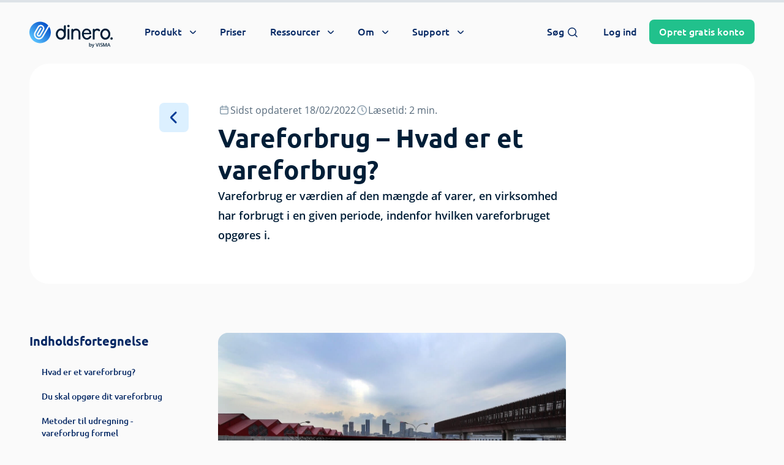

--- FILE ---
content_type: text/html; charset=UTF-8
request_url: https://dinero.dk/ordbog/vareforbrug/
body_size: 93329
content:

<!doctype html>
<html lang="da-DK">

    <head>

        <meta charset="UTF-8">
<script type="text/javascript">
/* <![CDATA[ */

//----------------------------------------------------------
//------ JAVASCRIPT HOOK FUNCTIONS FOR GRAVITY FORMS -------
//----------------------------------------------------------

if ( ! gform ) {
	document.addEventListener( 'gform_main_scripts_loaded', function() { gform.scriptsLoaded = true; } );
	document.addEventListener( 'gform/theme/scripts_loaded', function() { gform.themeScriptsLoaded = true; } );
	window.addEventListener( 'DOMContentLoaded', function() { gform.domLoaded = true; } );

	var gform = {
		domLoaded: false,
		scriptsLoaded: false,
		themeScriptsLoaded: false,
		isFormEditor: () => typeof InitializeEditor === 'function',

		/**
		 * @deprecated 2.9 the use of initializeOnLoaded in the form editor context is deprecated.
		 * @remove-in 4.0 this function will not check for gform.isFormEditor().
		 */
		callIfLoaded: function ( fn ) {
			if ( gform.domLoaded && gform.scriptsLoaded && ( gform.themeScriptsLoaded || gform.isFormEditor() ) ) {
				if ( gform.isFormEditor() ) {
					console.warn( 'The use of gform.initializeOnLoaded() is deprecated in the form editor context and will be removed in Gravity Forms 3.1.' );
				}
				fn();
				return true;
			}
			return false;
		},

		/**
		 * Call a function when all scripts are loaded
		 *
		 * @param function fn the callback function to call when all scripts are loaded
		 *
		 * @returns void
		 */
		initializeOnLoaded: function( fn ) {
			if ( ! gform.callIfLoaded( fn ) ) {
				document.addEventListener( 'gform_main_scripts_loaded', () => { gform.scriptsLoaded = true; gform.callIfLoaded( fn ); } );
				document.addEventListener( 'gform/theme/scripts_loaded', () => { gform.themeScriptsLoaded = true; gform.callIfLoaded( fn ); } );
				window.addEventListener( 'DOMContentLoaded', () => { gform.domLoaded = true; gform.callIfLoaded( fn ); } );
			}
		},

		hooks: { action: {}, filter: {} },
		addAction: function( action, callable, priority, tag ) {
			gform.addHook( 'action', action, callable, priority, tag );
		},
		addFilter: function( action, callable, priority, tag ) {
			gform.addHook( 'filter', action, callable, priority, tag );
		},
		doAction: function( action ) {
			gform.doHook( 'action', action, arguments );
		},
		applyFilters: function( action ) {
			return gform.doHook( 'filter', action, arguments );
		},
		removeAction: function( action, tag ) {
			gform.removeHook( 'action', action, tag );
		},
		removeFilter: function( action, priority, tag ) {
			gform.removeHook( 'filter', action, priority, tag );
		},
		addHook: function( hookType, action, callable, priority, tag ) {
			if ( undefined == gform.hooks[hookType][action] ) {
				gform.hooks[hookType][action] = [];
			}
			var hooks = gform.hooks[hookType][action];
			if ( undefined == tag ) {
				tag = action + '_' + hooks.length;
			}
			if( priority == undefined ){
				priority = 10;
			}

			gform.hooks[hookType][action].push( { tag:tag, callable:callable, priority:priority } );
		},
		doHook: function( hookType, action, args ) {

			// splice args from object into array and remove first index which is the hook name
			args = Array.prototype.slice.call(args, 1);

			if ( undefined != gform.hooks[hookType][action] ) {
				var hooks = gform.hooks[hookType][action], hook;
				//sort by priority
				hooks.sort(function(a,b){return a["priority"]-b["priority"]});

				hooks.forEach( function( hookItem ) {
					hook = hookItem.callable;

					if(typeof hook != 'function')
						hook = window[hook];
					if ( 'action' == hookType ) {
						hook.apply(null, args);
					} else {
						args[0] = hook.apply(null, args);
					}
				} );
			}
			if ( 'filter'==hookType ) {
				return args[0];
			}
		},
		removeHook: function( hookType, action, priority, tag ) {
			if ( undefined != gform.hooks[hookType][action] ) {
				var hooks = gform.hooks[hookType][action];
				hooks = hooks.filter( function(hook, index, arr) {
					var removeHook = (undefined==tag||tag==hook.tag) && (undefined==priority||priority==hook.priority);
					return !removeHook;
				} );
				gform.hooks[hookType][action] = hooks;
			}
		}
	};
}

/* ]]> */
</script>

        <meta name="viewport" content="width=device-width, initial-scale=1, shrink-to-fit=no maximum-scale=1.0, user-scalable=no">
        <meta name="theme-color" content="#006edc">

        
			<link rel="preconnect" href="https://app.dinero.dk">
            <link rel="preload" as="image" href="https://dinero.dk/wp-content/uploads/2021/04/dinero_hero_primary_blue-min.jpg" />
		<meta name='robots' content='index, follow, max-image-preview:large, max-snippet:-1, max-video-preview:-1' />

	<!-- This site is optimized with the Yoast SEO Premium plugin v26.7 (Yoast SEO v26.7) - https://yoast.com/wordpress/plugins/seo/ -->
	<title>Vareforbrug – Hvad er et Vareforbrug? – Få mere at vide her</title>
<link data-rocket-prefetch href="https://a.dinero.dk" rel="dns-prefetch">
<link data-rocket-prefetch href="https://policy.app.cookieinformation.com" rel="dns-prefetch">
<link data-rocket-prefetch href="https://plausible.io" rel="dns-prefetch">
<link crossorigin data-rocket-preload as="font" href="https://dinero.dk/wp-content/themes/dinero-dk/dist/fonts/OpenSans-Bold.woff2" rel="preload">
<link crossorigin data-rocket-preload as="font" href="https://dinero.dk/wp-content/themes/dinero-dk/dist/fonts/Ubuntu-Light.woff2" rel="preload">
<style id="rocket-critical-css">https://dinero.dk/wp-content/themes/dinero-dk/dist/styles/global.min.css</style><link rel="preload" data-rocket-preload as="image" href="https://dinero.dk/wp-content/uploads/2018/04/vareforbrug.jpg" imagesrcset="https://dinero.dk/wp-content/uploads/2018/04/vareforbrug.jpg 1215w, https://dinero.dk/wp-content/uploads/2018/04/vareforbrug-920x613.jpg 920w, https://dinero.dk/wp-content/uploads/2018/04/vareforbrug-768x512.jpg 768w" imagesizes="(max-width: 1215px) 100vw, 1215px" fetchpriority="high">
	<meta name="description" content="Vareforbrug er værdien af den mængde af varer, en virksomhed har forbrugt i en given periode, indenfor hvilken vareforbruget opgøres i." />
	<link rel="canonical" href="https://dinero.dk/ordbog/vareforbrug/" />
	<meta property="og:locale" content="da_DK" />
	<meta property="og:type" content="article" />
	<meta property="og:title" content="Vareforbrug - Hvad er et vareforbrug?" />
	<meta property="og:description" content="Vareforbrug er værdien af den mængde af varer, en virksomhed har forbrugt i en given periode, indenfor hvilken vareforbruget opgøres i." />
	<meta property="og:url" content="https://dinero.dk/ordbog/vareforbrug/" />
	<meta property="og:site_name" content="Dinero" />
	<meta property="article:publisher" content="https://www.facebook.com/Dinero.Regnskabsprogram" />
	<meta property="article:modified_time" content="2022-02-18T12:38:45+00:00" />
	<meta property="og:image" content="https://dinero.dk/wp-content/uploads/2018/04/vareforbrug.jpg" />
	<script type="application/ld+json" class="yoast-schema-graph">{"@context":"https://schema.org","@graph":[{"@type":["WebPage","FAQPage"],"@id":"https://dinero.dk/ordbog/vareforbrug/","url":"https://dinero.dk/ordbog/vareforbrug/","name":"Vareforbrug – Hvad er et Vareforbrug? – Få mere at vide her","isPartOf":{"@id":"https://dinero.dk/#website"},"primaryImageOfPage":{"@id":"https://dinero.dk/ordbog/vareforbrug/#primaryimage"},"image":{"@id":"https://dinero.dk/ordbog/vareforbrug/#primaryimage"},"thumbnailUrl":"https://dinero.dk/wp-content/uploads/2018/04/vareforbrug.jpg","datePublished":"2018-04-26T12:24:19+00:00","dateModified":"2022-02-18T12:38:45+00:00","description":"Vareforbrug er værdien af den mængde af varer, en virksomhed har forbrugt i en given periode, indenfor hvilken vareforbruget opgøres i.","mainEntity":[{"@id":"https://dinero.dk/ordbog/vareforbrug/#faq-question-1615815266031"},{"@id":"https://dinero.dk/ordbog/vareforbrug/#faq-question-1615815344435"},{"@id":"https://dinero.dk/ordbog/vareforbrug/#faq-question-1615815418028"}],"inLanguage":"da-DK","potentialAction":[{"@type":"ReadAction","target":["https://dinero.dk/ordbog/vareforbrug/"]}]},{"@type":"ImageObject","inLanguage":"da-DK","@id":"https://dinero.dk/ordbog/vareforbrug/#primaryimage","url":"https://dinero.dk/wp-content/uploads/2018/04/vareforbrug.jpg","contentUrl":"https://dinero.dk/wp-content/uploads/2018/04/vareforbrug.jpg","width":1215,"height":810,"caption":"Hvad er vareforbrug og hvad er formlen"},{"@type":"WebSite","@id":"https://dinero.dk/#website","url":"https://dinero.dk/","name":"Dinero","description":"Gratis Regnskabsprogram","publisher":{"@id":"https://dinero.dk/#organization"},"potentialAction":[{"@type":"SearchAction","target":{"@type":"EntryPoint","urlTemplate":"https://dinero.dk/?s={search_term_string}"},"query-input":{"@type":"PropertyValueSpecification","valueRequired":true,"valueName":"search_term_string"}}],"inLanguage":"da-DK"},{"@type":"Organization","@id":"https://dinero.dk/#organization","name":"Dinero Regnskabsprogram","url":"https://dinero.dk/","logo":{"@type":"ImageObject","inLanguage":"da-DK","@id":"https://dinero.dk/#/schema/logo/image/","url":"https://dinero.dk/wp-content/uploads/2021/04/dinero-logo-vertikal.png","contentUrl":"https://dinero.dk/wp-content/uploads/2021/04/dinero-logo-vertikal.png","width":270,"height":232,"caption":"Dinero Regnskabsprogram"},"image":{"@id":"https://dinero.dk/#/schema/logo/image/"},"sameAs":["https://www.facebook.com/Dinero.Regnskabsprogram","https://x.com/DineroRegnskab","https://www.instagram.com/dinero.regnskabsprogram/","https://www.linkedin.com/company/dinero","https://www.youtube.com/user/dinerodk"]},{"@type":"Question","@id":"https://dinero.dk/ordbog/vareforbrug/#faq-question-1615815266031","position":1,"url":"https://dinero.dk/ordbog/vareforbrug/#faq-question-1615815266031","name":"Hvad er vareforbrug?","answerCount":1,"acceptedAnswer":{"@type":"Answer","text":"Vareforbrug er alle de omkostninger der går til at producere en vare.","inLanguage":"da-DK"},"inLanguage":"da-DK"},{"@type":"Question","@id":"https://dinero.dk/ordbog/vareforbrug/#faq-question-1615815344435","position":2,"url":"https://dinero.dk/ordbog/vareforbrug/#faq-question-1615815344435","name":"Hvordan beregnes vareforbrug?","answerCount":1,"acceptedAnswer":{"@type":"Answer","text":"Vareforbrug beregnes ved at plusse alle omkostninger forbundet med din vare, sammen.","inLanguage":"da-DK"},"inLanguage":"da-DK"},{"@type":"Question","@id":"https://dinero.dk/ordbog/vareforbrug/#faq-question-1615815418028","position":3,"url":"https://dinero.dk/ordbog/vareforbrug/#faq-question-1615815418028","name":"Hvordan bogføres vareforbrug?","answerCount":1,"acceptedAnswer":{"@type":"Answer","text":"Vareforbrug bogføres forskelligt, alt efter hvilken type omkostning, som der er tale om.","inLanguage":"da-DK"},"inLanguage":"da-DK"}]}</script>
	<!-- / Yoast SEO Premium plugin. -->


<style id='wp-img-auto-sizes-contain-inline-css' type='text/css'>
img:is([sizes=auto i],[sizes^="auto," i]){contain-intrinsic-size:3000px 1500px}
/*# sourceURL=wp-img-auto-sizes-contain-inline-css */
</style>
<style id='classic-theme-styles-inline-css' type='text/css'>
/**
 * These rules are needed for backwards compatibility.
 * They should match the button element rules in the base theme.json file.
 */
.wp-block-button__link {
	color: #ffffff;
	background-color: #32373c;
	border-radius: 9999px; /* 100% causes an oval, but any explicit but really high value retains the pill shape. */

	/* This needs a low specificity so it won't override the rules from the button element if defined in theme.json. */
	box-shadow: none;
	text-decoration: none;

	/* The extra 2px are added to size solids the same as the outline versions.*/
	padding: calc(0.667em + 2px) calc(1.333em + 2px);

	font-size: 1.125em;
}

.wp-block-file__button {
	background: #32373c;
	color: #ffffff;
	text-decoration: none;
}

/*# sourceURL=/wp-includes/css/classic-themes.css */
</style>
<link data-minify="1" rel='preload'  href='https://dinero.dk/wp-content/cache/min/1/wp-includes/css/dist/components/style.css?ver=1768551969' data-rocket-async="style" as="style" onload="this.onload=null;this.rel='stylesheet'" onerror="this.removeAttribute('data-rocket-async')"  type='text/css' media='all' />
<link data-minify="1" rel='preload'  href='https://dinero.dk/wp-content/cache/min/1/wp-content/plugins/lottiefiles/build/lottiefiles-frontend.css.css?ver=1768551969' data-rocket-async="style" as="style" onload="this.onload=null;this.rel='stylesheet'" onerror="this.removeAttribute('data-rocket-async')"  type='text/css' media='all' />
<link data-minify="1" rel='preload'  href='https://dinero.dk/wp-content/cache/min/1/wp-content/plugins/subscribe-to-comments-reloaded/includes/css/stcr-style.css?ver=1768551969' data-rocket-async="style" as="style" onload="this.onload=null;this.rel='stylesheet'" onerror="this.removeAttribute('data-rocket-async')"  type='text/css' media='all' />
<link data-minify="1" rel='preload'  href='https://dinero.dk/wp-content/cache/min/1/wp-content/plugins/was-this-helpful-pro/assets/css/wth-common.css?ver=1768551969' data-rocket-async="style" as="style" onload="this.onload=null;this.rel='stylesheet'" onerror="this.removeAttribute('data-rocket-async')"  type='text/css' media='all' />
<link data-minify="1" rel='preload'  href='https://dinero.dk/wp-content/cache/min/1/wp-content/uploads/wth/layout/layout_dinero/layout_dinero.css?ver=1768551969' data-rocket-async="style" as="style" onload="this.onload=null;this.rel='stylesheet'" onerror="this.removeAttribute('data-rocket-async')"  type='text/css' media='all' />
<link data-minify="1" rel='preload'  href='https://dinero.dk/wp-content/cache/min/1/wp-content/themes/dinero-dk/dist/styles/global.min.css?ver=1768551969' data-rocket-async="style" as="style" onload="this.onload=null;this.rel='stylesheet'" onerror="this.removeAttribute('data-rocket-async')"  type='text/css' media='all' />
<style id='rocket-lazyload-inline-css' type='text/css'>
.rll-youtube-player{position:relative;padding-bottom:56.23%;height:0;overflow:hidden;max-width:100%;}.rll-youtube-player:focus-within{outline: 2px solid currentColor;outline-offset: 5px;}.rll-youtube-player iframe{position:absolute;top:0;left:0;width:100%;height:100%;z-index:100;background:0 0}.rll-youtube-player img{bottom:0;display:block;left:0;margin:auto;max-width:100%;width:100%;position:absolute;right:0;top:0;border:none;height:auto;-webkit-transition:.4s all;-moz-transition:.4s all;transition:.4s all}.rll-youtube-player img:hover{-webkit-filter:brightness(75%)}.rll-youtube-player .play{height:100%;width:100%;left:0;top:0;position:absolute;background:url(https://dinero.dk/wp-content/plugins/wp-rocket/assets/img/youtube.png) no-repeat center;background-color: transparent !important;cursor:pointer;border:none;}
/*# sourceURL=rocket-lazyload-inline-css */
</style>
<link type="application/opensearchdescription+xml" rel="search" href="https://dinero.dk/wp-content/themes/dinero-dk/osdd.xml"/><meta name="ahrefs-site-verification" content="f0d4b863229d37b4afd510c1960b55f769228088a1846ee94f954ac2c5ba7294">		<style>
			.algolia-search-highlight {
				background-color: #fffbcc;
				border-radius: 2px;
				font-style: normal;
			}
		</style>
		
	<script>
		window.dataLayer = window.dataLayer || [];
		function gtag() {
			dataLayer.push(arguments);
		}
		gtag('consent', 'default', {
			ad_storage: 'denied',
			analytics_storage: 'denied',
			ad_user_data: 'denied',
			ad_personalization: 'denied',
			wait_for_update: 500,
		});
		gtag('set', 'ads_data_redaction', true);
	</script>

	<script data-minify="1" defer id="CookieConsent" src="https://dinero.dk/wp-content/cache/min/1/uc.js?ver=1768551970" data-culture="DA" data-gcm-version="2.0" type="text/javascript"></script>

<script>

	function getMyCookie(name) {
		const value = `; ${document.cookie}`;
		const parts = value.split(`; ${name}=`);
		if (parts.length === 2) return parts.pop().split(';').shift();
	}

    var DineroOrganizationInfo = getMyCookie('wp-DineroOrganizationInfo');

    if (DineroOrganizationInfo !== undefined) {
		var DineroOrganizationInfo = decodeURIComponent(DineroOrganizationInfo);
        var DineroOrganizationInfo = JSON.parse(DineroOrganizationInfo);
        window.dataLayer = window.dataLayer || [];
        window.dataLayer.push({
			'event': 'user_status',
            'user_is_logged_in': true,
            'user_raw_info': DineroOrganizationInfo, // json object
            'user_has_pro_acces': DineroOrganizationInfo.hasProAccess, // boolean
            'user_has_yfs_access': DineroOrganizationInfo.hasYFSAccess // boolean
        });

    } else {
        window.dataLayer = window.dataLayer || [];
        window.dataLayer.push({
			'event': 'user_status',
            'user_is_logged_in': false
        });

    }

</script>

	<!-- Google Tag Manager -->
	<script>(function(w,d,s,l,i){w[l]=w[l]||[];w[l].push({'gtm.start':
	new Date().getTime(),event:'gtm.js'});var f=d.getElementsByTagName(s)[0],
	j=d.createElement(s),dl=l!='dataLayer'?'&l='+l:'';j.async=true;j.src=
	'https://a.dinero.dk/txmkmbvl.js?id='+i+dl;f.parentNode.insertBefore(j,f);
	})(window,document,'script','dataLayer','GTM-WMM7J7M');</script>
	<!-- End Google Tag Manager -->


<link rel="icon" href="https://dinero.dk/wp-content/uploads/2021/04/cropped-Vector-32x32.png" sizes="32x32" />
<link rel="icon" href="https://dinero.dk/wp-content/uploads/2021/04/cropped-Vector-192x192.png" sizes="192x192" />
<link rel="apple-touch-icon" href="https://dinero.dk/wp-content/uploads/2021/04/cropped-Vector-180x180.png" />
<meta name="msapplication-TileImage" content="https://dinero.dk/wp-content/uploads/2021/04/cropped-Vector-270x270.png" />
		<style type="text/css" id="wp-custom-css">
			[x-cloak] { display: none!important; }

.wp-block-form-modal {
	text-align:center!important;
}
.form-display-none { display:none !important;}
.gform_required_legend {
	display:none;
}

.gform_previous_button {
	margin-right:10px;
}
#field_113_11 {
	display:none!important;
}
#field_113_12 {
	display:none!important;
}
#field_113_15 {
	display:none!important;
}
#field_113_14 {
	display:none!important;
}

.total-price {
	border:1px;
	border-style:solid;
}
.total-right {
	margin-right: 20px;
}
.total-center {
	justify-content:center;
}
#h-397 {
	margin-bottom: 0rem!important;
}
#h-597 {
	margin-bottom: 0rem!important;
}
#h-797 {
	margin-bottom: 0rem!important;
}
.h2-margin {
	margin-bottom:0.5rem;
}

[id] {
   scroll-margin-top: 85px;
   scroll-snap-margin-top: 85px; /* Safari */
}	
@media( min-width: 768px) {
	[id] {
		scroll-margin-top: 95px;
		scroll-snap-margin-top: 95px; /* Safari */
	}
}
.function-margin {
	margin-bottom:1rem;
}

.wp-block-price-calculator__box--secondary {
	margin-bottom: 2rem;
}
.mt-40 {
	padding-top:30px;
}
.li-center {
	  margin-left: auto;
    margin-right: auto;
    display: block;
    max-width: 790px;
}
.margin-group-top {
	margin-top:-5.5rem!important;
	margin-bottom:-5.5rem!important;
}




picture {
	display: block;
	vertical-align: middle;
		max-width: 100%;
	height: auto;
		border-style: solid;
}

picture > img {
	object-fit: cover;
	width: 100%;
	height: 100%;
}

.wp-block-group__inner-container {
	padding-left:0 !important;
	padding-right:0 !important;
}

body .is-layout-flex.wp-block-columns {
	align-items:start !important;
}

.chat-icon {
	border-radius: 100%;
	margin-top: 0!important;
	box-shadow: 0 1px 3px 0 rgb(0 0 0 / 10%), 0 1px 2px 0 rgb(0 0 0 / 6%);
}

/* CHAT ICON DISPLAY NONE */

@media (max-width: 767px) {
  html .open-button.active {
	  display: none;
  }
}

/* body:not(.admin-bar) .aspect-w-16.aspect-h-9.relative.overflow-hidden.rounded-2xl.shadow-2xl {
	padding-bottom: 0;
} */		</style>
		<noscript><style id="rocket-lazyload-nojs-css">.rll-youtube-player, [data-lazy-src]{display:none !important;}</style></noscript><script>
/*! loadCSS rel=preload polyfill. [c]2017 Filament Group, Inc. MIT License */
(function(w){"use strict";if(!w.loadCSS){w.loadCSS=function(){}}
var rp=loadCSS.relpreload={};rp.support=(function(){var ret;try{ret=w.document.createElement("link").relList.supports("preload")}catch(e){ret=!1}
return function(){return ret}})();rp.bindMediaToggle=function(link){var finalMedia=link.media||"all";function enableStylesheet(){link.media=finalMedia}
if(link.addEventListener){link.addEventListener("load",enableStylesheet)}else if(link.attachEvent){link.attachEvent("onload",enableStylesheet)}
setTimeout(function(){link.rel="stylesheet";link.media="only x"});setTimeout(enableStylesheet,3000)};rp.poly=function(){if(rp.support()){return}
var links=w.document.getElementsByTagName("link");for(var i=0;i<links.length;i++){var link=links[i];if(link.rel==="preload"&&link.getAttribute("as")==="style"&&!link.getAttribute("data-loadcss")){link.setAttribute("data-loadcss",!0);rp.bindMediaToggle(link)}}};if(!rp.support()){rp.poly();var run=w.setInterval(rp.poly,500);if(w.addEventListener){w.addEventListener("load",function(){rp.poly();w.clearInterval(run)})}else if(w.attachEvent){w.attachEvent("onload",function(){rp.poly();w.clearInterval(run)})}}
if(typeof exports!=="undefined"){exports.loadCSS=loadCSS}
else{w.loadCSS=loadCSS}}(typeof global!=="undefined"?global:this))
</script>        
    <style id='wp-block-heading-inline-css' type='text/css'>
h1:where(.wp-block-heading).has-background,h2:where(.wp-block-heading).has-background,h3:where(.wp-block-heading).has-background,h4:where(.wp-block-heading).has-background,h5:where(.wp-block-heading).has-background,h6:where(.wp-block-heading).has-background{
  padding:1.25em 2.375em;
}
h1.has-text-align-left[style*=writing-mode]:where([style*=vertical-lr]),h1.has-text-align-right[style*=writing-mode]:where([style*=vertical-rl]),h2.has-text-align-left[style*=writing-mode]:where([style*=vertical-lr]),h2.has-text-align-right[style*=writing-mode]:where([style*=vertical-rl]),h3.has-text-align-left[style*=writing-mode]:where([style*=vertical-lr]),h3.has-text-align-right[style*=writing-mode]:where([style*=vertical-rl]),h4.has-text-align-left[style*=writing-mode]:where([style*=vertical-lr]),h4.has-text-align-right[style*=writing-mode]:where([style*=vertical-rl]),h5.has-text-align-left[style*=writing-mode]:where([style*=vertical-lr]),h5.has-text-align-right[style*=writing-mode]:where([style*=vertical-rl]),h6.has-text-align-left[style*=writing-mode]:where([style*=vertical-lr]),h6.has-text-align-right[style*=writing-mode]:where([style*=vertical-rl]){
  rotate:180deg;
}
/*# sourceURL=https://dinero.dk/wp-includes/blocks/heading/style.css */
</style>
<style id='wp-block-image-inline-css' type='text/css'>
.wp-block-image>a,.wp-block-image>figure>a{
  display:inline-block;
}
.wp-block-image img{
  box-sizing:border-box;
  height:auto;
  max-width:100%;
  vertical-align:bottom;
}
@media not (prefers-reduced-motion){
  .wp-block-image img.hide{
    visibility:hidden;
  }
  .wp-block-image img.show{
    animation:show-content-image .4s;
  }
}
.wp-block-image[style*=border-radius] img,.wp-block-image[style*=border-radius]>a{
  border-radius:inherit;
}
.wp-block-image.has-custom-border img{
  box-sizing:border-box;
}
.wp-block-image.aligncenter{
  text-align:center;
}
.wp-block-image.alignfull>a,.wp-block-image.alignwide>a{
  width:100%;
}
.wp-block-image.alignfull img,.wp-block-image.alignwide img{
  height:auto;
  width:100%;
}
.wp-block-image .aligncenter,.wp-block-image .alignleft,.wp-block-image .alignright,.wp-block-image.aligncenter,.wp-block-image.alignleft,.wp-block-image.alignright{
  display:table;
}
.wp-block-image .aligncenter>figcaption,.wp-block-image .alignleft>figcaption,.wp-block-image .alignright>figcaption,.wp-block-image.aligncenter>figcaption,.wp-block-image.alignleft>figcaption,.wp-block-image.alignright>figcaption{
  caption-side:bottom;
  display:table-caption;
}
.wp-block-image .alignleft{
  float:left;
  margin:.5em 1em .5em 0;
}
.wp-block-image .alignright{
  float:right;
  margin:.5em 0 .5em 1em;
}
.wp-block-image .aligncenter{
  margin-left:auto;
  margin-right:auto;
}
.wp-block-image :where(figcaption){
  margin-bottom:1em;
  margin-top:.5em;
}
.wp-block-image.is-style-circle-mask img{
  border-radius:9999px;
}
@supports ((-webkit-mask-image:none) or (mask-image:none)) or (-webkit-mask-image:none){
  .wp-block-image.is-style-circle-mask img{
    border-radius:0;
    -webkit-mask-image:url('data:image/svg+xml;utf8,<svg viewBox="0 0 100 100" xmlns="http://www.w3.org/2000/svg"><circle cx="50" cy="50" r="50"/></svg>');
            mask-image:url('data:image/svg+xml;utf8,<svg viewBox="0 0 100 100" xmlns="http://www.w3.org/2000/svg"><circle cx="50" cy="50" r="50"/></svg>');
    mask-mode:alpha;
    -webkit-mask-position:center;
            mask-position:center;
    -webkit-mask-repeat:no-repeat;
            mask-repeat:no-repeat;
    -webkit-mask-size:contain;
            mask-size:contain;
  }
}

:root :where(.wp-block-image.is-style-rounded img,.wp-block-image .is-style-rounded img){
  border-radius:9999px;
}

.wp-block-image figure{
  margin:0;
}

.wp-lightbox-container{
  display:flex;
  flex-direction:column;
  position:relative;
}
.wp-lightbox-container img{
  cursor:zoom-in;
}
.wp-lightbox-container img:hover+button{
  opacity:1;
}
.wp-lightbox-container button{
  align-items:center;
  backdrop-filter:blur(16px) saturate(180%);
  background-color:#5a5a5a40;
  border:none;
  border-radius:4px;
  cursor:zoom-in;
  display:flex;
  height:20px;
  justify-content:center;
  opacity:0;
  padding:0;
  position:absolute;
  right:16px;
  text-align:center;
  top:16px;
  width:20px;
  z-index:100;
}
@media not (prefers-reduced-motion){
  .wp-lightbox-container button{
    transition:opacity .2s ease;
  }
}
.wp-lightbox-container button:focus-visible{
  outline:3px auto #5a5a5a40;
  outline:3px auto -webkit-focus-ring-color;
  outline-offset:3px;
}
.wp-lightbox-container button:hover{
  cursor:pointer;
  opacity:1;
}
.wp-lightbox-container button:focus{
  opacity:1;
}
.wp-lightbox-container button:focus,.wp-lightbox-container button:hover,.wp-lightbox-container button:not(:hover):not(:active):not(.has-background){
  background-color:#5a5a5a40;
  border:none;
}

.wp-lightbox-overlay{
  box-sizing:border-box;
  cursor:zoom-out;
  height:100vh;
  left:0;
  overflow:hidden;
  position:fixed;
  top:0;
  visibility:hidden;
  width:100%;
  z-index:100000;
}
.wp-lightbox-overlay .close-button{
  align-items:center;
  cursor:pointer;
  display:flex;
  justify-content:center;
  min-height:40px;
  min-width:40px;
  padding:0;
  position:absolute;
  right:calc(env(safe-area-inset-right) + 16px);
  top:calc(env(safe-area-inset-top) + 16px);
  z-index:5000000;
}
.wp-lightbox-overlay .close-button:focus,.wp-lightbox-overlay .close-button:hover,.wp-lightbox-overlay .close-button:not(:hover):not(:active):not(.has-background){
  background:none;
  border:none;
}
.wp-lightbox-overlay .lightbox-image-container{
  height:var(--wp--lightbox-container-height);
  left:50%;
  overflow:hidden;
  position:absolute;
  top:50%;
  transform:translate(-50%, -50%);
  transform-origin:top left;
  width:var(--wp--lightbox-container-width);
  z-index:9999999999;
}
.wp-lightbox-overlay .wp-block-image{
  align-items:center;
  box-sizing:border-box;
  display:flex;
  height:100%;
  justify-content:center;
  margin:0;
  position:relative;
  transform-origin:0 0;
  width:100%;
  z-index:3000000;
}
.wp-lightbox-overlay .wp-block-image img{
  height:var(--wp--lightbox-image-height);
  min-height:var(--wp--lightbox-image-height);
  min-width:var(--wp--lightbox-image-width);
  width:var(--wp--lightbox-image-width);
}
.wp-lightbox-overlay .wp-block-image figcaption{
  display:none;
}
.wp-lightbox-overlay button{
  background:none;
  border:none;
}
.wp-lightbox-overlay .scrim{
  background-color:#fff;
  height:100%;
  opacity:.9;
  position:absolute;
  width:100%;
  z-index:2000000;
}
.wp-lightbox-overlay.active{
  visibility:visible;
}
@media not (prefers-reduced-motion){
  .wp-lightbox-overlay.active{
    animation:turn-on-visibility .25s both;
  }
  .wp-lightbox-overlay.active img{
    animation:turn-on-visibility .35s both;
  }
  .wp-lightbox-overlay.show-closing-animation:not(.active){
    animation:turn-off-visibility .35s both;
  }
  .wp-lightbox-overlay.show-closing-animation:not(.active) img{
    animation:turn-off-visibility .25s both;
  }
  .wp-lightbox-overlay.zoom.active{
    animation:none;
    opacity:1;
    visibility:visible;
  }
  .wp-lightbox-overlay.zoom.active .lightbox-image-container{
    animation:lightbox-zoom-in .4s;
  }
  .wp-lightbox-overlay.zoom.active .lightbox-image-container img{
    animation:none;
  }
  .wp-lightbox-overlay.zoom.active .scrim{
    animation:turn-on-visibility .4s forwards;
  }
  .wp-lightbox-overlay.zoom.show-closing-animation:not(.active){
    animation:none;
  }
  .wp-lightbox-overlay.zoom.show-closing-animation:not(.active) .lightbox-image-container{
    animation:lightbox-zoom-out .4s;
  }
  .wp-lightbox-overlay.zoom.show-closing-animation:not(.active) .lightbox-image-container img{
    animation:none;
  }
  .wp-lightbox-overlay.zoom.show-closing-animation:not(.active) .scrim{
    animation:turn-off-visibility .4s forwards;
  }
}

@keyframes show-content-image{
  0%{
    visibility:hidden;
  }
  99%{
    visibility:hidden;
  }
  to{
    visibility:visible;
  }
}
@keyframes turn-on-visibility{
  0%{
    opacity:0;
  }
  to{
    opacity:1;
  }
}
@keyframes turn-off-visibility{
  0%{
    opacity:1;
    visibility:visible;
  }
  99%{
    opacity:0;
    visibility:visible;
  }
  to{
    opacity:0;
    visibility:hidden;
  }
}
@keyframes lightbox-zoom-in{
  0%{
    transform:translate(calc((-100vw + var(--wp--lightbox-scrollbar-width))/2 + var(--wp--lightbox-initial-left-position)), calc(-50vh + var(--wp--lightbox-initial-top-position))) scale(var(--wp--lightbox-scale));
  }
  to{
    transform:translate(-50%, -50%) scale(1);
  }
}
@keyframes lightbox-zoom-out{
  0%{
    transform:translate(-50%, -50%) scale(1);
    visibility:visible;
  }
  99%{
    visibility:visible;
  }
  to{
    transform:translate(calc((-100vw + var(--wp--lightbox-scrollbar-width))/2 + var(--wp--lightbox-initial-left-position)), calc(-50vh + var(--wp--lightbox-initial-top-position))) scale(var(--wp--lightbox-scale));
    visibility:hidden;
  }
}
/*# sourceURL=https://dinero.dk/wp-includes/blocks/image/style.css */
</style>
<style id='wp-block-list-inline-css' type='text/css'>
ol,ul{
  box-sizing:border-box;
}

:root :where(.wp-block-list.has-background){
  padding:1.25em 2.375em;
}
/*# sourceURL=https://dinero.dk/wp-includes/blocks/list/style.css */
</style>
<style id='wp-block-paragraph-inline-css' type='text/css'>
.is-small-text{
  font-size:.875em;
}

.is-regular-text{
  font-size:1em;
}

.is-large-text{
  font-size:2.25em;
}

.is-larger-text{
  font-size:3em;
}

.has-drop-cap:not(:focus):first-letter{
  float:left;
  font-size:8.4em;
  font-style:normal;
  font-weight:100;
  line-height:.68;
  margin:.05em .1em 0 0;
  text-transform:uppercase;
}

body.rtl .has-drop-cap:not(:focus):first-letter{
  float:none;
  margin-left:.1em;
}

p.has-drop-cap.has-background{
  overflow:hidden;
}

:root :where(p.has-background){
  padding:1.25em 2.375em;
}

:where(p.has-text-color:not(.has-link-color)) a{
  color:inherit;
}

p.has-text-align-left[style*="writing-mode:vertical-lr"],p.has-text-align-right[style*="writing-mode:vertical-rl"]{
  rotate:180deg;
}
/*# sourceURL=https://dinero.dk/wp-includes/blocks/paragraph/style.css */
</style>
<style id='global-styles-inline-css' type='text/css'>
:root{--wp--preset--aspect-ratio--square: 1;--wp--preset--aspect-ratio--4-3: 4/3;--wp--preset--aspect-ratio--3-4: 3/4;--wp--preset--aspect-ratio--3-2: 3/2;--wp--preset--aspect-ratio--2-3: 2/3;--wp--preset--aspect-ratio--16-9: 16/9;--wp--preset--aspect-ratio--9-16: 9/16;--wp--preset--color--black: #000000;--wp--preset--color--cyan-bluish-gray: #abb8c3;--wp--preset--color--white: #ffffff;--wp--preset--color--pale-pink: #f78da7;--wp--preset--color--vivid-red: #cf2e2e;--wp--preset--color--luminous-vivid-orange: #ff6900;--wp--preset--color--luminous-vivid-amber: #fcb900;--wp--preset--color--light-green-cyan: #7bdcb5;--wp--preset--color--vivid-green-cyan: #00d084;--wp--preset--color--pale-cyan-blue: #8ed1fc;--wp--preset--color--vivid-cyan-blue: #0693e3;--wp--preset--color--vivid-purple: #9b51e0;--wp--preset--color--primary: #006EDC;--wp--preset--color--secondary: #0A3C96;--wp--preset--color--success: #21C18C;--wp--preset--color--warning: #FF7D23;--wp--preset--color--danger: #FF3232;--wp--preset--color--gray-1: #f4f4f4;--wp--preset--color--gray-2: #ebebeb;--wp--preset--color--gray-3: #b4b4b4;--wp--preset--color--neutral-1: #c3d2dc;--wp--preset--color--neutral-2: #8ca0aa;--wp--preset--color--neutral-3: #5D6D76;--wp--preset--color--type: #46505A;--wp--preset--gradient--vivid-cyan-blue-to-vivid-purple: linear-gradient(135deg,rgb(6,147,227) 0%,rgb(155,81,224) 100%);--wp--preset--gradient--light-green-cyan-to-vivid-green-cyan: linear-gradient(135deg,rgb(122,220,180) 0%,rgb(0,208,130) 100%);--wp--preset--gradient--luminous-vivid-amber-to-luminous-vivid-orange: linear-gradient(135deg,rgb(252,185,0) 0%,rgb(255,105,0) 100%);--wp--preset--gradient--luminous-vivid-orange-to-vivid-red: linear-gradient(135deg,rgb(255,105,0) 0%,rgb(207,46,46) 100%);--wp--preset--gradient--very-light-gray-to-cyan-bluish-gray: linear-gradient(135deg,rgb(238,238,238) 0%,rgb(169,184,195) 100%);--wp--preset--gradient--cool-to-warm-spectrum: linear-gradient(135deg,rgb(74,234,220) 0%,rgb(151,120,209) 20%,rgb(207,42,186) 40%,rgb(238,44,130) 60%,rgb(251,105,98) 80%,rgb(254,248,76) 100%);--wp--preset--gradient--blush-light-purple: linear-gradient(135deg,rgb(255,206,236) 0%,rgb(152,150,240) 100%);--wp--preset--gradient--blush-bordeaux: linear-gradient(135deg,rgb(254,205,165) 0%,rgb(254,45,45) 50%,rgb(107,0,62) 100%);--wp--preset--gradient--luminous-dusk: linear-gradient(135deg,rgb(255,203,112) 0%,rgb(199,81,192) 50%,rgb(65,88,208) 100%);--wp--preset--gradient--pale-ocean: linear-gradient(135deg,rgb(255,245,203) 0%,rgb(182,227,212) 50%,rgb(51,167,181) 100%);--wp--preset--gradient--electric-grass: linear-gradient(135deg,rgb(202,248,128) 0%,rgb(113,206,126) 100%);--wp--preset--gradient--midnight: linear-gradient(135deg,rgb(2,3,129) 0%,rgb(40,116,252) 100%);--wp--preset--font-size--small: 13px;--wp--preset--font-size--medium: 20px;--wp--preset--font-size--large: 36px;--wp--preset--font-size--x-large: 42px;--wp--preset--spacing--20: 0.44rem;--wp--preset--spacing--30: 0.67rem;--wp--preset--spacing--40: 1rem;--wp--preset--spacing--50: 1.5rem;--wp--preset--spacing--60: 2.25rem;--wp--preset--spacing--70: 3.38rem;--wp--preset--spacing--80: 5.06rem;--wp--preset--shadow--natural: 6px 6px 9px rgba(0, 0, 0, 0.2);--wp--preset--shadow--deep: 12px 12px 50px rgba(0, 0, 0, 0.4);--wp--preset--shadow--sharp: 6px 6px 0px rgba(0, 0, 0, 0.2);--wp--preset--shadow--outlined: 6px 6px 0px -3px rgb(255, 255, 255), 6px 6px rgb(0, 0, 0);--wp--preset--shadow--crisp: 6px 6px 0px rgb(0, 0, 0);}:where(.is-layout-flex){gap: 0.5em;}:where(.is-layout-grid){gap: 0.5em;}body .is-layout-flex{display: flex;}.is-layout-flex{flex-wrap: wrap;align-items: center;}.is-layout-flex > :is(*, div){margin: 0;}body .is-layout-grid{display: grid;}.is-layout-grid > :is(*, div){margin: 0;}:where(.wp-block-columns.is-layout-flex){gap: 2em;}:where(.wp-block-columns.is-layout-grid){gap: 2em;}:where(.wp-block-post-template.is-layout-flex){gap: 1.25em;}:where(.wp-block-post-template.is-layout-grid){gap: 1.25em;}.has-black-color{color: var(--wp--preset--color--black) !important;}.has-cyan-bluish-gray-color{color: var(--wp--preset--color--cyan-bluish-gray) !important;}.has-white-color{color: var(--wp--preset--color--white) !important;}.has-pale-pink-color{color: var(--wp--preset--color--pale-pink) !important;}.has-vivid-red-color{color: var(--wp--preset--color--vivid-red) !important;}.has-luminous-vivid-orange-color{color: var(--wp--preset--color--luminous-vivid-orange) !important;}.has-luminous-vivid-amber-color{color: var(--wp--preset--color--luminous-vivid-amber) !important;}.has-light-green-cyan-color{color: var(--wp--preset--color--light-green-cyan) !important;}.has-vivid-green-cyan-color{color: var(--wp--preset--color--vivid-green-cyan) !important;}.has-pale-cyan-blue-color{color: var(--wp--preset--color--pale-cyan-blue) !important;}.has-vivid-cyan-blue-color{color: var(--wp--preset--color--vivid-cyan-blue) !important;}.has-vivid-purple-color{color: var(--wp--preset--color--vivid-purple) !important;}.has-black-background-color{background-color: var(--wp--preset--color--black) !important;}.has-cyan-bluish-gray-background-color{background-color: var(--wp--preset--color--cyan-bluish-gray) !important;}.has-white-background-color{background-color: var(--wp--preset--color--white) !important;}.has-pale-pink-background-color{background-color: var(--wp--preset--color--pale-pink) !important;}.has-vivid-red-background-color{background-color: var(--wp--preset--color--vivid-red) !important;}.has-luminous-vivid-orange-background-color{background-color: var(--wp--preset--color--luminous-vivid-orange) !important;}.has-luminous-vivid-amber-background-color{background-color: var(--wp--preset--color--luminous-vivid-amber) !important;}.has-light-green-cyan-background-color{background-color: var(--wp--preset--color--light-green-cyan) !important;}.has-vivid-green-cyan-background-color{background-color: var(--wp--preset--color--vivid-green-cyan) !important;}.has-pale-cyan-blue-background-color{background-color: var(--wp--preset--color--pale-cyan-blue) !important;}.has-vivid-cyan-blue-background-color{background-color: var(--wp--preset--color--vivid-cyan-blue) !important;}.has-vivid-purple-background-color{background-color: var(--wp--preset--color--vivid-purple) !important;}.has-black-border-color{border-color: var(--wp--preset--color--black) !important;}.has-cyan-bluish-gray-border-color{border-color: var(--wp--preset--color--cyan-bluish-gray) !important;}.has-white-border-color{border-color: var(--wp--preset--color--white) !important;}.has-pale-pink-border-color{border-color: var(--wp--preset--color--pale-pink) !important;}.has-vivid-red-border-color{border-color: var(--wp--preset--color--vivid-red) !important;}.has-luminous-vivid-orange-border-color{border-color: var(--wp--preset--color--luminous-vivid-orange) !important;}.has-luminous-vivid-amber-border-color{border-color: var(--wp--preset--color--luminous-vivid-amber) !important;}.has-light-green-cyan-border-color{border-color: var(--wp--preset--color--light-green-cyan) !important;}.has-vivid-green-cyan-border-color{border-color: var(--wp--preset--color--vivid-green-cyan) !important;}.has-pale-cyan-blue-border-color{border-color: var(--wp--preset--color--pale-cyan-blue) !important;}.has-vivid-cyan-blue-border-color{border-color: var(--wp--preset--color--vivid-cyan-blue) !important;}.has-vivid-purple-border-color{border-color: var(--wp--preset--color--vivid-purple) !important;}.has-vivid-cyan-blue-to-vivid-purple-gradient-background{background: var(--wp--preset--gradient--vivid-cyan-blue-to-vivid-purple) !important;}.has-light-green-cyan-to-vivid-green-cyan-gradient-background{background: var(--wp--preset--gradient--light-green-cyan-to-vivid-green-cyan) !important;}.has-luminous-vivid-amber-to-luminous-vivid-orange-gradient-background{background: var(--wp--preset--gradient--luminous-vivid-amber-to-luminous-vivid-orange) !important;}.has-luminous-vivid-orange-to-vivid-red-gradient-background{background: var(--wp--preset--gradient--luminous-vivid-orange-to-vivid-red) !important;}.has-very-light-gray-to-cyan-bluish-gray-gradient-background{background: var(--wp--preset--gradient--very-light-gray-to-cyan-bluish-gray) !important;}.has-cool-to-warm-spectrum-gradient-background{background: var(--wp--preset--gradient--cool-to-warm-spectrum) !important;}.has-blush-light-purple-gradient-background{background: var(--wp--preset--gradient--blush-light-purple) !important;}.has-blush-bordeaux-gradient-background{background: var(--wp--preset--gradient--blush-bordeaux) !important;}.has-luminous-dusk-gradient-background{background: var(--wp--preset--gradient--luminous-dusk) !important;}.has-pale-ocean-gradient-background{background: var(--wp--preset--gradient--pale-ocean) !important;}.has-electric-grass-gradient-background{background: var(--wp--preset--gradient--electric-grass) !important;}.has-midnight-gradient-background{background: var(--wp--preset--gradient--midnight) !important;}.has-small-font-size{font-size: var(--wp--preset--font-size--small) !important;}.has-medium-font-size{font-size: var(--wp--preset--font-size--medium) !important;}.has-large-font-size{font-size: var(--wp--preset--font-size--large) !important;}.has-x-large-font-size{font-size: var(--wp--preset--font-size--x-large) !important;}
/*# sourceURL=global-styles-inline-css */
</style>
<style id='core-block-supports-inline-css' type='text/css'>
/**
 * Core styles: block-supports
 */

/*# sourceURL=core-block-supports-inline-css */
</style>
<link data-minify="1" rel='preload'  href='https://dinero.dk/wp-content/cache/min/1/wp-content/uploads/wth/layout/layout_dinero/layout_dinero.css?ver=1768551969' data-rocket-async="style" as="style" onload="this.onload=null;this.rel='stylesheet'" onerror="this.removeAttribute('data-rocket-async')"  type='text/css' media='all' />
<meta name="generator" content="WP Rocket 3.20.3" data-wpr-features="wpr_minify_js wpr_async_css wpr_lazyload_images wpr_lazyload_iframes wpr_preconnect_external_domains wpr_auto_preload_fonts wpr_oci wpr_minify_css wpr_preload_links wpr_host_fonts_locally wpr_desktop" /></head>

    <body class="wp-singular dictionary-template-default single single-dictionary postid-13977 wp-theme-dinero-dk wp-child-theme-dinero-dk" x-data="{scroll : false}">

        
        
<progress class="fixed top-0 left-0 z-50 h-1 text-primary-500 bg-neutral-200 w-full js-progress" value="0">

</progress>


    <div  class="mx-auto mb-2 w-full bg-primary-100 text-center md:mb-0 md:!h-0 md:opacity-0">
        <a href="https://dinero.dk" class="relative z-40 inline-block pt-4">
            <svg class="w-[136px] xl:h-[35px] text-current m-auto" width="200" height="40" preserveAspectRatio="xMidYMid meet" aria-hidden="true" role="img" focusable="false" xmlns="http://www.w3.org/2000/svg" width="136" height="44" fill="none" viewBox="0 0 136 44"><path fill="#001E37" d="M113.925 16.165c-.423 0-.734-.179-1.096-.435-.019-.016-1.077-.965-2.659-.965-1.935 0-3.657 1.742-3.657 3.678v10.77a.39.39 0 0 1-.389.39h-2.332a.387.387 0 0 1-.389-.39V13.659a1.555 1.555 0 0 1 2.142-1.442l.035.015a1.547 1.547 0 0 1 .61.478c.171.226.311.638.311.762 1.073-1.12 2.484-1.803 4.081-1.838h.133a5.688 5.688 0 0 1 1.139.112c.186.04.365.086.544.14.179.055.353.117.524.19.171.075.339.152.506.238.167.085.322.182.478.284.155.1.307.213.451.33.144.117.287.241.423.37.467.45.626.878.657 1.138.008.074.016.148.016.222 0 .886-.641 1.508-1.528 1.508ZM83.257 18.684v10.53a.39.39 0 0 1-.39.388h-2.331a.387.387 0 0 1-.389-.388V18.649a3.886 3.886 0 0 0-3.887-3.887h-.389a4.278 4.278 0 0 0-4.275 4.275v10.169a.39.39 0 0 1-.39.389h-2.332a.387.387 0 0 1-.388-.39V13.663a1.554 1.554 0 0 1 3.098-.18 6.968 6.968 0 0 1 4.676-1.791 6.97 6.97 0 0 1 4.05 1.29 6.984 6.984 0 0 1 2.947 5.707v-.004ZM65.302 13.67v15.544a.39.39 0 0 1-.388.388H62.58a.387.387 0 0 1-.388-.388V13.669a1.554 1.554 0 1 1 3.11 0ZM134.056 29.894a1.944 1.944 0 1 0 0-3.887 1.944 1.944 0 0 0 0 3.887ZM63.748 9.471a1.943 1.943 0 1 0 0-3.887 1.943 1.943 0 0 0 0 3.887ZM123.95 11.625c-4.505 0-8.163 4.089-8.163 9.134 0 5.046 3.658 9.135 8.163 9.135 4.505 0 8.163-4.09 8.163-9.135s-3.654-9.134-8.163-9.134Zm0 15.155c-2.787 0-5.053-2.697-5.053-6.025 0-3.327 2.266-6.024 5.053-6.024s5.053 2.697 5.053 6.024c0 3.328-2.262 6.025-5.053 6.025ZM99.458 23.457c-.576 0-1.104.326-1.353.851-.86 1.812-2.655 2.865-4.392 2.865-.07 0-.136 0-.203-.008-2.273-.12-4.14-2.297-4.575-5.162l-.054-.462v-.012c-.008-.12-.016-.237-.02-.358a.2.2 0 0 1 .144-.194c.016 0 .032-.008.05-.008h11.153c.288 0 .532-.21.575-.493.062-.374.128-.883.128-1.271 0-4.366-3.735-7.58-7.432-7.58-4.268 0-7.727 3.899-7.727 8.742 0 6.328 4.19 9.523 8.334 9.523 1.535 0 2.946-.59 4.116-1.38a7.913 7.913 0 0 0 2.597-2.872c.015-.032.031-.059.042-.09.432-.972-.303-2.091-1.387-2.091h.004Zm-6.068-9.1c2.907 0 4.42 2.045 4.42 4.276h-8.945c.362-2.519 2.084-4.276 4.525-4.276Z"/><path fill="url(#a)" d="M32.636 26.738c-4.828 8.364-15.525 11.23-23.89 6.402C.385 28.308-2.484 17.61 2.344 9.246 7.175.88 17.872-1.984 26.237 2.848a17.33 17.33 0 0 1 4.548 3.778L20.597 24.273c-1.605 2.783-5.181 3.74-7.964 2.134-2.783-1.605-3.74-5.181-2.134-7.964l5.053-8.75a3.5 3.5 0 0 1 4.983-1.155c1.547 1.038 1.944 3.145 1.015 4.758l-4.968 8.602c-.28.49-.867.747-1.4.564a1.17 1.17 0 0 1-.645-1.691l5.03-8.715c.16-.28.195-.595.117-.886a1.135 1.135 0 0 0-.544-.707 1.165 1.165 0 0 0-1.594.427l-5.03 8.715a3.493 3.493 0 0 0 .373 4.02 3.467 3.467 0 0 0 2.022 1.165 3.491 3.491 0 0 0 3.665-1.687l5.053-8.75a5.83 5.83 0 0 0-5.745-8.703 5.831 5.831 0 0 0-4.35 2.873l-5.053 8.75a8.108 8.108 0 0 0-.831 6.102 8.108 8.108 0 0 0 3.817 5.046 8.124 8.124 0 0 0 6.277.785 8.106 8.106 0 0 0 4.87-3.77l9.68-16.765c3.338 5.31 3.696 12.252.342 18.063v.004Z"/><path fill="#001E37" d="M59.01 6.68a1.554 1.554 0 0 0-2.655 1.1v6.107c-1.377-1.38-3.169-2.227-5.135-2.254 0-.004-.008-.004-.016 0-3.79.046-6.958 2.985-7.828 6.934a9 9 0 0 0-.199 1.314 5.21 5.21 0 0 0-.023.354c-.012.175-.016.35-.016.528 0 .18.004.354.016.529.004.12.012.237.023.354.035.45.101.89.199 1.313.87 3.95 4.038 6.888 7.828 6.935 0-.004.02 0 .016 0 5.748 0 8.244-4.587 8.244-7.937V7.78c0-.428-.175-.817-.455-1.1ZM51.3 26.784c-2.79 0-5.053-2.697-5.053-6.025 0-3.327 2.262-6.024 5.053-6.024s5.053 2.697 5.053 6.024c0 3.328-2.262 6.025-5.053 6.025ZM99.803 36.782c.537 0 .957.194 1.256.583.299.389.451.937.451 1.636 0 .7-.152 1.256-.455 1.648-.303.393-.727.591-1.263.591-.537 0-.968-.194-1.267-.587h-.063l-.167.51h-.684v-6.057h.913v1.439c0 .105-.003.264-.015.474l-.023.4h.038c.292-.427.72-.641 1.283-.641l-.004.004Zm-.237.75c-.369 0-.633.109-.797.327-.163.217-.245.579-.252 1.088v.062c0 .525.081.906.249 1.139.167.233.435.354.812.354.323 0 .571-.129.738-.385.168-.257.253-.63.253-1.112 0-.98-.334-1.47-1.003-1.47v-.003ZM101.758 36.863h.996l.874 2.441c.132.346.222.677.264.98h.032c.023-.144.066-.315.128-.52.062-.203.392-1.17.987-2.9h.987l-1.842 4.878c-.334.894-.894 1.345-1.675 1.345-.202 0-.401-.024-.591-.067v-.723c.136.032.295.047.47.047.439 0 .75-.256.929-.766l.16-.404-1.73-4.303.011-.008ZM112.094 35.476h.964l-1.994 5.69h-.979l-1.987-5.69h.957l1.185 3.537c.062.167.128.385.198.653.07.264.117.463.136.595.035-.199.086-.424.156-.684.07-.26.128-.451.171-.576l1.185-3.521.008-.004ZM113.812 41.166v-5.69h.929v5.69h-.929ZM119.526 39.62c0 .505-.183.901-.548 1.189-.365.287-.871.431-1.516.431s-1.17-.1-1.582-.3v-.878c.261.12.537.218.828.288.292.07.564.105.816.105.37 0 .642-.07.817-.21a.684.684 0 0 0 .264-.563.71.71 0 0 0-.241-.54c-.159-.149-.494-.323-.995-.526-.521-.21-.886-.45-1.096-.719a1.513 1.513 0 0 1-.319-.971c0-.475.167-.848.505-1.12.338-.272.789-.408 1.361-.408.571 0 1.088.12 1.628.358l-.295.758c-.505-.214-.956-.32-1.357-.32-.299 0-.528.067-.684.199a.648.648 0 0 0-.233.52.74.74 0 0 0 .093.382.96.96 0 0 0 .307.3c.144.092.401.217.77.368.416.175.723.335.917.486.195.152.339.319.428.51.089.19.136.411.136.668l-.004-.008ZM122.768 41.166l-1.652-4.753h-.031c.043.707.066 1.368.066 1.986v2.767h-.843v-5.69h1.313l1.582 4.528h.024l1.628-4.528h1.314v5.69h-.894v-2.814c0-.284.008-.653.024-1.104.015-.455.027-.73.035-.824h-.032l-1.71 4.746h-.82l-.004-.004ZM131.195 41.166l-.567-1.582h-2.177l-.556 1.582h-.979l2.13-5.714h1.01l2.13 5.714h-.991Zm-.816-2.382-.533-1.551a11.631 11.631 0 0 1-.163-.49c-.07-.222-.117-.385-.144-.49-.07.319-.171.669-.307 1.046l-.513 1.485h1.66Z"/><defs><linearGradient id="a" x1="5.123" x2="29.86" y1="30.36" y2="5.623" gradientUnits="userSpaceOnUse"><stop stop-color="#5AC3FF"/><stop offset="1" stop-color="#0550C8"/></linearGradient></defs></svg>        </a>
    </div>
<header
    id="main_nav"
	class="fixed transition-[background,top] duration-500 md:bg-transparent md:hover:bg-white px-0 bottom-0 sm:px-6 md:px-8 lg:px-10 xl:px-12 top-inherit z-[60] w-full md:bottom-auto md:top-0"
	x-data="{
		navOpen: false,
		searchOpen: false,
		toggleSearch(event) {
			this.$dispatch('search-triggered', event);
			this.navOpen = false;
			this.searchOpen = ! this.searchOpen;
			this.$nextTick(() => { document.querySelector('#searchHeader').focus() });
		},
	}"
    :class="{'md:!bg-white': scroll}"
	x-init="if (location.hash === '#sog') {toggleSearch()}"
	@keydown.window.escape="navOpen = false, searchOpen = false,$nextTick(() => { document.querySelector('#searchbtn').blur()})"
	@open-search.window="toggleSearch"
>

<!-- nav header -->
    <nav class="flex">
        <!-- close menu button -->
        <button x-cloak x-show="navOpen" class="fixed bottom-0 left-0 z-50 flex w-full flex-wrap justify-center justify-self-center bg-gradient-to-t from-white to-transparent pb-6 md:hidden lg:hidden" x-description="Close menu." @click="navOpen = false; searchOpen = false;">
            <span  class="btn btn-primary-light transition-colors lg:hidden">Luk menu</span>
        </button>
        <div class="container flex w-full max-w-[100%] items-center justify-between px-0 duration-500 md:py-4 md:transition-all lg:py-8"
            :class="{'lg:!py-4': scroll}"
        >

            <div class="w-full items-center md:flex md:flex-1">
                <!-- Logo -->
                <div class="h-0 w-0 opacity-0 transition-opacity md:flex md:h-auto md:w-fit md:opacity-100 hover:md:opacity-70 lg:mr-4 xl:mr-9 2xl:col-span-4">
                    <a href="https://dinero.dk" title="Dinero"
                        class="flex h-[24px] w-[24px] transition-all duration-500 lg:h-[38px] lg:w-[105px] xl:h-[35px] xl:w-[136px]"
                        :class="{'xl:w-[98px] xl:h-[40px] ': scroll}">
                        <svg class="hidden lg:block w-full" width="136" height="44" preserveAspectRatio="xMidYMid meet" aria-hidden="true" role="img" focusable="false" xmlns="http://www.w3.org/2000/svg" width="136" height="44" fill="none" viewBox="0 0 136 44"><path fill="#001E37" d="M113.925 16.165c-.423 0-.734-.179-1.096-.435-.019-.016-1.077-.965-2.659-.965-1.935 0-3.657 1.742-3.657 3.678v10.77a.39.39 0 0 1-.389.39h-2.332a.387.387 0 0 1-.389-.39V13.659a1.555 1.555 0 0 1 2.142-1.442l.035.015a1.547 1.547 0 0 1 .61.478c.171.226.311.638.311.762 1.073-1.12 2.484-1.803 4.081-1.838h.133a5.688 5.688 0 0 1 1.139.112c.186.04.365.086.544.14.179.055.353.117.524.19.171.075.339.152.506.238.167.085.322.182.478.284.155.1.307.213.451.33.144.117.287.241.423.37.467.45.626.878.657 1.138.008.074.016.148.016.222 0 .886-.641 1.508-1.528 1.508ZM83.257 18.684v10.53a.39.39 0 0 1-.39.388h-2.331a.387.387 0 0 1-.389-.388V18.649a3.886 3.886 0 0 0-3.887-3.887h-.389a4.278 4.278 0 0 0-4.275 4.275v10.169a.39.39 0 0 1-.39.389h-2.332a.387.387 0 0 1-.388-.39V13.663a1.554 1.554 0 0 1 3.098-.18 6.968 6.968 0 0 1 4.676-1.791 6.97 6.97 0 0 1 4.05 1.29 6.984 6.984 0 0 1 2.947 5.707v-.004ZM65.302 13.67v15.544a.39.39 0 0 1-.388.388H62.58a.387.387 0 0 1-.388-.388V13.669a1.554 1.554 0 1 1 3.11 0ZM134.056 29.894a1.944 1.944 0 1 0 0-3.887 1.944 1.944 0 0 0 0 3.887ZM63.748 9.471a1.943 1.943 0 1 0 0-3.887 1.943 1.943 0 0 0 0 3.887ZM123.95 11.625c-4.505 0-8.163 4.089-8.163 9.134 0 5.046 3.658 9.135 8.163 9.135 4.505 0 8.163-4.09 8.163-9.135s-3.654-9.134-8.163-9.134Zm0 15.155c-2.787 0-5.053-2.697-5.053-6.025 0-3.327 2.266-6.024 5.053-6.024s5.053 2.697 5.053 6.024c0 3.328-2.262 6.025-5.053 6.025ZM99.458 23.457c-.576 0-1.104.326-1.353.851-.86 1.812-2.655 2.865-4.392 2.865-.07 0-.136 0-.203-.008-2.273-.12-4.14-2.297-4.575-5.162l-.054-.462v-.012c-.008-.12-.016-.237-.02-.358a.2.2 0 0 1 .144-.194c.016 0 .032-.008.05-.008h11.153c.288 0 .532-.21.575-.493.062-.374.128-.883.128-1.271 0-4.366-3.735-7.58-7.432-7.58-4.268 0-7.727 3.899-7.727 8.742 0 6.328 4.19 9.523 8.334 9.523 1.535 0 2.946-.59 4.116-1.38a7.913 7.913 0 0 0 2.597-2.872c.015-.032.031-.059.042-.09.432-.972-.303-2.091-1.387-2.091h.004Zm-6.068-9.1c2.907 0 4.42 2.045 4.42 4.276h-8.945c.362-2.519 2.084-4.276 4.525-4.276Z"/><path fill="url(#a)" d="M32.636 26.738c-4.828 8.364-15.525 11.23-23.89 6.402C.385 28.308-2.484 17.61 2.344 9.246 7.175.88 17.872-1.984 26.237 2.848a17.33 17.33 0 0 1 4.548 3.778L20.597 24.273c-1.605 2.783-5.181 3.74-7.964 2.134-2.783-1.605-3.74-5.181-2.134-7.964l5.053-8.75a3.5 3.5 0 0 1 4.983-1.155c1.547 1.038 1.944 3.145 1.015 4.758l-4.968 8.602c-.28.49-.867.747-1.4.564a1.17 1.17 0 0 1-.645-1.691l5.03-8.715c.16-.28.195-.595.117-.886a1.135 1.135 0 0 0-.544-.707 1.165 1.165 0 0 0-1.594.427l-5.03 8.715a3.493 3.493 0 0 0 .373 4.02 3.467 3.467 0 0 0 2.022 1.165 3.491 3.491 0 0 0 3.665-1.687l5.053-8.75a5.83 5.83 0 0 0-5.745-8.703 5.831 5.831 0 0 0-4.35 2.873l-5.053 8.75a8.108 8.108 0 0 0-.831 6.102 8.108 8.108 0 0 0 3.817 5.046 8.124 8.124 0 0 0 6.277.785 8.106 8.106 0 0 0 4.87-3.77l9.68-16.765c3.338 5.31 3.696 12.252.342 18.063v.004Z"/><path fill="#001E37" d="M59.01 6.68a1.554 1.554 0 0 0-2.655 1.1v6.107c-1.377-1.38-3.169-2.227-5.135-2.254 0-.004-.008-.004-.016 0-3.79.046-6.958 2.985-7.828 6.934a9 9 0 0 0-.199 1.314 5.21 5.21 0 0 0-.023.354c-.012.175-.016.35-.016.528 0 .18.004.354.016.529.004.12.012.237.023.354.035.45.101.89.199 1.313.87 3.95 4.038 6.888 7.828 6.935 0-.004.02 0 .016 0 5.748 0 8.244-4.587 8.244-7.937V7.78c0-.428-.175-.817-.455-1.1ZM51.3 26.784c-2.79 0-5.053-2.697-5.053-6.025 0-3.327 2.262-6.024 5.053-6.024s5.053 2.697 5.053 6.024c0 3.328-2.262 6.025-5.053 6.025ZM99.803 36.782c.537 0 .957.194 1.256.583.299.389.451.937.451 1.636 0 .7-.152 1.256-.455 1.648-.303.393-.727.591-1.263.591-.537 0-.968-.194-1.267-.587h-.063l-.167.51h-.684v-6.057h.913v1.439c0 .105-.003.264-.015.474l-.023.4h.038c.292-.427.72-.641 1.283-.641l-.004.004Zm-.237.75c-.369 0-.633.109-.797.327-.163.217-.245.579-.252 1.088v.062c0 .525.081.906.249 1.139.167.233.435.354.812.354.323 0 .571-.129.738-.385.168-.257.253-.63.253-1.112 0-.98-.334-1.47-1.003-1.47v-.003ZM101.758 36.863h.996l.874 2.441c.132.346.222.677.264.98h.032c.023-.144.066-.315.128-.52.062-.203.392-1.17.987-2.9h.987l-1.842 4.878c-.334.894-.894 1.345-1.675 1.345-.202 0-.401-.024-.591-.067v-.723c.136.032.295.047.47.047.439 0 .75-.256.929-.766l.16-.404-1.73-4.303.011-.008ZM112.094 35.476h.964l-1.994 5.69h-.979l-1.987-5.69h.957l1.185 3.537c.062.167.128.385.198.653.07.264.117.463.136.595.035-.199.086-.424.156-.684.07-.26.128-.451.171-.576l1.185-3.521.008-.004ZM113.812 41.166v-5.69h.929v5.69h-.929ZM119.526 39.62c0 .505-.183.901-.548 1.189-.365.287-.871.431-1.516.431s-1.17-.1-1.582-.3v-.878c.261.12.537.218.828.288.292.07.564.105.816.105.37 0 .642-.07.817-.21a.684.684 0 0 0 .264-.563.71.71 0 0 0-.241-.54c-.159-.149-.494-.323-.995-.526-.521-.21-.886-.45-1.096-.719a1.513 1.513 0 0 1-.319-.971c0-.475.167-.848.505-1.12.338-.272.789-.408 1.361-.408.571 0 1.088.12 1.628.358l-.295.758c-.505-.214-.956-.32-1.357-.32-.299 0-.528.067-.684.199a.648.648 0 0 0-.233.52.74.74 0 0 0 .093.382.96.96 0 0 0 .307.3c.144.092.401.217.77.368.416.175.723.335.917.486.195.152.339.319.428.51.089.19.136.411.136.668l-.004-.008ZM122.768 41.166l-1.652-4.753h-.031c.043.707.066 1.368.066 1.986v2.767h-.843v-5.69h1.313l1.582 4.528h.024l1.628-4.528h1.314v5.69h-.894v-2.814c0-.284.008-.653.024-1.104.015-.455.027-.73.035-.824h-.032l-1.71 4.746h-.82l-.004-.004ZM131.195 41.166l-.567-1.582h-2.177l-.556 1.582h-.979l2.13-5.714h1.01l2.13 5.714h-.991Zm-.816-2.382-.533-1.551a11.631 11.631 0 0 1-.163-.49c-.07-.222-.117-.385-.144-.49-.07.319-.171.669-.307 1.046l-.513 1.485h1.66Z"/><defs><linearGradient id="a" x1="5.123" x2="29.86" y1="30.36" y2="5.623" gradientUnits="userSpaceOnUse"><stop stop-color="#5AC3FF"/><stop offset="1" stop-color="#0550C8"/></linearGradient></defs></svg>                        <svg class="lg:w-0 lg:h-0 w-full h-auto" width="55" height="55" preserveAspectRatio="xMidYMid meet" aria-hidden="true" role="img" focusable="false" xmlns="http://www.w3.org/2000/svg" width="35" height="36" fill="none" viewBox="0 0 35 36"><path fill="url(#a)" d="M32.65 26.75A17.5 17.5 0 1 1 30.8 6.63L20.6 24.28a5.84 5.84 0 0 1-10.1-5.83l5.06-8.75a3.5 3.5 0 0 1 4.98-1.16 3.58 3.58 0 0 1 1.02 4.76l-4.97 8.6a1.2 1.2 0 0 1-1.4.57c-.72-.24-1-1.06-.65-1.69l5.04-8.72a1.17 1.17 0 0 0-2.03-1.17l-5.03 8.72a3.5 3.5 0 0 0 6.06 3.5l5.06-8.75a5.83 5.83 0 0 0-10.1-5.83L8.5 17.28a8.11 8.11 0 0 0-.84 6.1 8.11 8.11 0 0 0 10.1 5.84 8.1 8.1 0 0 0 4.88-3.77L32.3 8.67a17.5 17.5 0 0 1 .34 18.08Z"/><defs><linearGradient id="a" x1="5.13" x2="29.87" y1="30.37" y2="5.63" gradientUnits="userSpaceOnUse"><stop stop-color="#5AC3FF"/><stop offset="1" stop-color="#0550C8"/></linearGradient></defs></svg>                    </a>
                </div>

                <!-- Menu -->
                <div class="md:force-desktop md:!flex fixed 2xl:col-span-4 left-0 flex md:flex-1 flex-col w-full flex-wrap justify-between p-8 pb-40 md:flex-row md:flex-nowrap overflow-y-auto md:overflow-visible md:p-0 z-40 min-h-screen max-h-screen w-[calc(100vw-(100vw-100%)) bg-primary-100 bg-opacity-95 md:bg-opacity-100 backdrop-blur-3xl md:backdrop-blur-[none] md:min-h-0 md:bg-transparent md:w-auto md:static md:justify-center lg:flex-1 top-0"
                    x-cloak
                    x-show="navOpen"
                    x-trap.noscroll="navOpen"
                    x-transition:enter="transition ease-out duration-300"
                    x-transition:enter-start="opacity-0"
                    x-transition:enter-end="opacity-100"
                    x-transition:leave="transition ease-in duration-3000"
                    x-transition:leave-start="opacity-100"
                    x-transition:leave-end="opacity-0">
                    <div class="flex w-full flex-1 flex-col justify-between md:contents">
                        <div class="md:contents">
                            <nav class="w-full"><ul id="header-menu" class="flex md:ml-2 lg:ml-0 md:items-center md:justify-start md:space-x-1 xl:space-x-2 flex-col md:flex-row w-full"><li x-data="{open:false}" :class="{'text-primary-500': open}" @keydown.escape="open=false;" @click.away="if(window.innerWidth > 600) {open=false;}; "  @mouseleave="if(window.innerWidth > 1024) {timeoutLeave = setTimeout(() => {open = false}, 200); if(!open) {clearTimeout(timeoutEnter)}}"><button type="button" @mouseenter="if(window.innerWidth > 1024) {timeoutEnter = setTimeout(() => {open=true}, 150)};" @click="open=!open;"  class="btn md:btn-sm max-md:btn-lg btn-transparent flex w-full items-center justify-between md:!pr-2.5"><span class="transition-[font-size]" :class="{'xl:!text-base': scroll}">Produkt</span><span class="ml-1 mt-0.5 hidden transition duration-300 md:flex lg:ml-2" :class="{'rotate-180': open}"><svg class="hidden md:block" preserveAspectRatio="xMidYMid meet" aria-hidden="true" role="img" focusable="false" xmlns="http://www.w3.org/2000/svg" width="20" height="20" viewBox="0 0 20 20" fill="none"><path stroke="currentColor" stroke-linecap="round" stroke-linejoin="round" stroke-width="1.5" d="m5.765 7.782 3.537 3.517a1 1 0 0 0 1.41 0l3.538-3.517"/></svg><svg class="md:hidden stroke-width-2" preserveAspectRatio="xMidYMid meet" aria-hidden="true" role="img" focusable="false" xmlns="http://www.w3.org/2000/svg" width="24" height="24" viewBox="0 0 24 24" fill="none"><path stroke="currentColor" stroke-linecap="round" stroke-linejoin="round" stroke-width="1.5" d="m20 9-7.293 7.293a1 1 0 0 1-1.414 0L4 9"/></svg></span><span class="transition duration-300 md:hidden" :class="{'rotate-180': open}"><svg class="hidden md:block" preserveAspectRatio="xMidYMid meet" aria-hidden="true" role="img" focusable="false" xmlns="http://www.w3.org/2000/svg" width="20" height="20" viewBox="0 0 20 20" fill="none"><path stroke="currentColor" stroke-linecap="round" stroke-linejoin="round" stroke-width="1.5" d="m5.765 7.782 3.537 3.517a1 1 0 0 0 1.41 0l3.538-3.517"/></svg><svg class="md:hidden stroke-width-2" preserveAspectRatio="xMidYMid meet" aria-hidden="true" role="img" focusable="false" xmlns="http://www.w3.org/2000/svg" width="24" height="24" viewBox="0 0 24 24" fill="none"><path stroke="currentColor" stroke-linecap="round" stroke-linejoin="round" stroke-width="1.5" d="m20 9-7.293 7.293a1 1 0 0 1-1.414 0L4 9"/></svg></span></button><div style="display:none;"
							@mouseenter="if(window.innerWidth > 1024 && timeoutLeave) {if(open) {clearTimeout(timeoutLeave)};}"
							class="container relative left-0 right-0 top-full z-50 gap-x-9 border-neutral-200 max-md:mt-4 max-md:px-1.5 md:absolute md:mt-0 md:w-full md:max-w-full md:border-t md:bg-white md:p-4 lg:p-8 xl:p-12"
							x-cloak
							x-show="open"
							x-trap="if(window.innerWidth > 1024) {open;}"
							x-transition:enter="transform opacity-0 md:-translate-y-1 md:translate-x-0 transition ease-in-out duration-300"
							x-transition:enter-start="opacity-0 md:-translate-y-1 md:translate-x-0"
							x-transition:enter-end="opacity-100 md:translate-y-0"
							x-transition:leave="transform transition ease-in-out duration-300"
							x-transition:leave-start="opacity-100 md:translate-y-0"
							x-transition:leave-end="opacity-0 md:-translate-y-1 md:translate-x-0">
							
							<div class="grid grid-cols-1 flex-col bg-transparent px-0 max-xl:mx-auto md:w-[90rem] md:max-w-full md:grid-flow-row md:grid-cols-2 md:flex-row md:gap-x-6 lg:grid-cols-3 xl:gap-x-10"><div class="justify-left order-1 mb-8 flex flex-wrap items-center rounded-xl bg-primary-500 p-6 text-white md:order-3 md:col-start-1 md:col-end-3 md:mb-0 md:mt-8 lg:order-1 lg:col-start-1 lg:col-end-1 lg:mb-0 lg:mt-0 lg:px-10 lg:py-12"><div class="w-full items-center justify-between md:flex lg:block"><div class="md:w-3/5 lg:w-full"><p class="mb-3 w-full font-display text-lg font-bold md:text-2xl">Den fremtidige Assistent</p><span class="block w-full text-sm lg:text-base">Få de samme økonomiske indsigter, rådgivning og sparring som store virksomheder.</span></div><a href="/den-fremtidige-assistent/" class="btn btn-sm btn-white mt-6 md:self-center lg:self-end">Se din sparringspartner</a></div></div><div class="order-2 mb-4 grid auto-rows-min md:col-span-1 md:mb-0 lg:gap-y-2"><div><p class="font-display text-lg font-bold text-black md:mb-2 md:text-primary-500">Funktioner</p></div><a href="/funktioner/" target=""  class="group mb-1.5 flex items-center gap-4 rounded-md p-2.5 text-black transition last:mb-0 hover:bg-primary-500 hover:text-white max-md:px-0 lg:grid lg:grid-cols-6 lg:gap-1 lg:p-1.5"><div class="col-span-1 col-start-1"><svg class="svg-icon" preserveAspectRatio="xMidYMid meet" aria-hidden="true" role="img" focusable="false" xmlns="http://www.w3.org/2000/svg" width="48" height="48" viewBox="0 0 48 48" fill="none"><path stroke="#5AC3FF" stroke-width="2" d="M38 34H10M38 24H10M38 14H10"/><path fill="#5AC3FF" d="M6 10a4 4 0 0 1 4-4h1a1 1 0 0 1 1 1v34a1 1 0 0 1-1 1h-1a4 4 0 0 1-4-4V10ZM36 7a1 1 0 0 1 1-1h1a4 4 0 0 1 4 4v28a4 4 0 0 1-4 4h-1a1 1 0 0 1-1-1V7Z"/><circle cx="17" cy="14" r="3" fill="currentColor" class="text-primary-500 group-hover:text-primary-600 bg-primary:text-primary-600"/><circle cx="17" cy="34" r="3" fill="currentColor" class="text-primary-500 group-hover:text-primary-600 bg-primary:text-primary-600"/><circle cx="23" cy="24" r="3" fill="#0A3C96"/><circle cx="31" cy="14" r="3" fill="currentColor" class="text-primary-500 group-hover:text-primary-600 bg-primary:text-primary-600"/><circle cx="25" cy="34" r="3" fill="currentColor" class="text-primary-500 group-hover:text-primary-600 bg-primary:text-primary-600"/><circle cx="31" cy="24" r="3" fill="#0A3C96"/></svg></div><div class="col-span-5 col-start-2"><div class="flex items-center"><p class="font-display font-medium xs:text-base md:text-sm lg:text-base xl:text-lg">Regnskab</p></div><span class="text-xs xs:text-sm md:text-xs lg:text-sm xl:text-base">Alt til et nemt og korrekt regnskab</span></div></a><a href="/funktioner/#fakturering" target=""  class="group mb-1.5 flex items-center gap-4 rounded-md p-2.5 text-black transition last:mb-0 hover:bg-primary-500 hover:text-white max-md:px-0 lg:grid lg:grid-cols-6 lg:gap-1 lg:p-1.5"><div class="col-span-1 col-start-1"><svg class="svg-icon" preserveAspectRatio="xMidYMid meet" aria-hidden="true" role="img" focusable="false" xmlns="http://www.w3.org/2000/svg" width="48" height="48" viewBox="0 0 48 48" fill="none"><rect width="32" height="40" x="8" y="4" fill="#5AC3FF" rx="4"/><path fill="currentColor" class="text-primary-500 group-hover:text-primary-600 bg-primary:text-primary-600" d="M12 19a1 1 0 0 1 1-1h22a1 1 0 0 1 1 1v14a1 1 0 0 1-1 1H13a1 1 0 0 1-1-1V19Z"/><path stroke="#0A3C96" stroke-linecap="square" stroke-width="2" d="M13 29h22M13 23h22M29 19v14"/><path stroke="currentColor" class="text-primary-500 group-hover:text-primary-600 bg-primary:text-primary-600" stroke-linecap="round" stroke-width="2" d="M13 9h10M25 39h10M13 13h6"/><rect width="6" height="6" x="30" y="8" fill="currentColor" class="text-primary-500 group-hover:text-primary-600 bg-primary:text-primary-600" rx="1"/></svg></div><div class="col-span-5 col-start-2"><div class="flex items-center"><p class="font-display font-medium xs:text-base md:text-sm lg:text-base xl:text-lg">Fakturering</p></div><span class="text-xs xs:text-sm md:text-xs lg:text-sm xl:text-base">Klar faktureringen på ingen tid</span></div></a><a href="/funktioner/#bogfoering" target=""  class="group mb-1.5 flex items-center gap-4 rounded-md p-2.5 text-black transition last:mb-0 hover:bg-primary-500 hover:text-white max-md:px-0 lg:grid lg:grid-cols-6 lg:gap-1 lg:p-1.5"><div class="col-span-1 col-start-1"><svg class="svg-icon" preserveAspectRatio="xMidYMid meet" aria-hidden="true" role="img" focusable="false" xmlns="http://www.w3.org/2000/svg" width="48" height="48" viewBox="0 0 48 48" fill="none"><rect width="40" height="30" x="4" y="11" fill="#0A3C96" rx="4"/><path fill="#5AC3FF" d="M6 11.142c0-1.337.68-2.582 1.938-3.033C9.43 7.575 11.784 7 15 7c7 0 9 2.003 9 2.003V39c-2 0-3-1-9-1-1.951 0-3.75.152-5.218.338C7.845 38.583 6 37.109 6 35.158V11.142Z"/><path fill="currentColor" class="text-primary-500 group-hover:text-primary-600 bg-primary:text-primary-600" d="M8 24.79c0-.48.286-.907.747-1.04C9.773 23.453 11.857 23 15 23c3.143 0 5.227.453 6.253.75.46.133.747.56.747 1.04 0 .573-.6.99-1.155.85C19.72 25.352 17.771 25 15 25s-4.72.353-5.845.64C8.599 25.78 8 25.362 8 24.79ZM8 28.79c0-.48.286-.907.747-1.04C9.773 27.453 11.857 27 15 27c3.143 0 5.227.453 6.253.75.46.133.747.56.747 1.04 0 .573-.6.99-1.155.85C19.72 29.352 17.771 29 15 29s-4.72.353-5.845.64C8.599 29.78 8 29.362 8 28.79ZM8 32.79c0-.48.286-.907.747-1.04C9.773 31.453 11.857 31 15 31c3.143 0 5.227.453 6.253.75.46.133.747.56.747 1.04 0 .572-.6.99-1.155.85C19.72 33.352 17.771 33 15 33s-4.72.353-5.845.64C8.599 33.78 8 33.361 8 32.79ZM8 11.978c0-1.2.726-2.269 1.901-2.51C11.066 9.23 12.765 9 15 9c2.235 0 3.934.23 5.099.468 1.175.241 1.901 1.31 1.901 2.51v7.747c0 1.077-1.135 1.885-2.193 1.686C18.657 21.194 17.054 21 15 21c-2.054 0-3.657.194-4.807.41C9.135 21.61 8 20.803 8 19.726v-7.747Z"/><path stroke="currentColor" class="text-primary-100 group-hover:text-primary-200 bg-primary:text-primary-200" stroke-linecap="round" stroke-width="2" d="M15 12v6M18 15h-6"/><path fill="currentColor" class="text-primary-500 group-hover:text-primary-600 bg-primary:text-primary-600" d="M42 11.142c0-1.337-.68-2.582-1.938-3.033C38.57 7.575 36.216 7 33 7c-7 0-9 2.003-9 2.003V39c2 0 3-1 9-1 1.951 0 3.75.152 5.218.338 1.937.245 3.782-1.229 3.782-3.18V11.142Z"/><path fill="#0A3C96" d="M40 24.79c0-.48-.286-.907-.747-1.04-1.026-.297-3.11-.75-6.253-.75-3.143 0-5.227.453-6.253.75-.46.133-.747.56-.747 1.04 0 .573.6.99 1.155.85C28.28 25.352 30.229 25 33 25s4.72.353 5.845.64c.556.14 1.155-.277 1.155-.85ZM40 28.79c0-.48-.286-.907-.747-1.04-1.026-.297-3.11-.75-6.253-.75-3.143 0-5.227.453-6.253.75-.46.133-.747.56-.747 1.04 0 .573.6.99 1.155.85C28.28 29.352 30.229 29 33 29s4.72.353 5.845.64c.556.14 1.155-.277 1.155-.85ZM40 32.79c0-.48-.286-.907-.747-1.04-1.026-.297-3.11-.75-6.253-.75-3.143 0-5.227.453-6.253.75-.46.133-.747.56-.747 1.04 0 .572.6.99 1.155.85C28.28 33.352 30.229 33 33 33s4.72.353 5.845.64c.556.14 1.155-.278 1.155-.85ZM40 11.978c0-1.2-.726-2.269-1.901-2.51C36.934 9.23 35.235 9 33 9c-2.235 0-3.934.23-5.099.468-1.175.241-1.901 1.31-1.901 2.51v7.747c0 1.077 1.135 1.885 2.193 1.686C29.343 21.194 30.946 21 33 21c2.054 0 3.657.194 4.807.41 1.058.2 2.193-.608 2.193-1.685v-7.747Z"/><path stroke="currentColor" class="text-primary-100 group-hover:text-primary-200 bg-primary:text-primary-200" stroke-linecap="round" stroke-width="2" d="M30 15h6"/></svg></div><div class="col-span-5 col-start-2"><div class="flex items-center"><p class="font-display font-medium xs:text-base md:text-sm lg:text-base xl:text-lg">Bogføring</p></div><span class="text-xs xs:text-sm md:text-xs lg:text-sm xl:text-base">Spar tid på den daglige bogføring</span></div></a><a href="https://dinero.dk/integrationer/" target=""  class="group mb-1.5 flex items-center gap-4 rounded-md p-2.5 text-black transition last:mb-0 hover:bg-primary-500 hover:text-white max-md:px-0 lg:grid lg:grid-cols-6 lg:gap-1 lg:p-1.5"><div class="col-span-1 col-start-1"><svg class="svg-icon" preserveAspectRatio="xMidYMid meet" aria-hidden="true" role="img" focusable="false" xmlns="http://www.w3.org/2000/svg" width="48" height="48" viewPort="0 0 48 48" fill="none"><rect width="6" height="6" x="6" y="36" fill="currentColor" class="text-primary-500 group-hover:text-primary-600 bg-primary:text-primary-600" rx="1"/><circle cx="39" cy="39" r="3.25" fill="currentColor" class="text-primary-500 group-hover:text-primary-600 bg-primary:text-primary-600"/><path fill="currentColor" class="text-primary-500 group-hover:text-primary-600 bg-primary:text-primary-600" d="M23.142 35.93a1 1 0 0 1 1.716 0l2.733 4.556A1 1 0 0 1 26.734 42h-5.468a1 1 0 0 1-.857-1.514l2.733-4.557Z"/><path stroke="#0A3C96" stroke-linecap="round" stroke-width="2" d="M9 33v0a2 2 0 0 1 2-2h26a2 2 0 0 1 2 2v0M24 26v7"/><mask id="a_e1f9f3d2_menu" width="40" height="22" x="4" y="4" maskUnits="userSpaceOnUse" style="mask-type:alpha"><rect width="40" height="22" x="4" y="4" fill="#5AC3FF" rx="1"/></mask><g mask="url(#a_e1f9f3d2_menu)"><path fill="#5AC3FF" d="m43.914 22.165-.04-.386c-.104-.93-1.048-1.506-1.863-1.506-1.524 0-2.874-.89-3.44-2.27a3.69 3.69 0 0 1 .929-4.098 1.703 1.703 0 0 0 .187-2.304A19.775 19.775 0 0 0 36.516 8.4a1.7 1.7 0 0 0-2.323.187c-.658.73-1.737 1.182-2.815 1.182-.474 0-.917-.084-1.318-.252a3.682 3.682 0 0 1-2.24-3.599 1.7 1.7 0 0 0-1.5-1.785 20.095 20.095 0 0 0-4.501-.012 1.707 1.707 0 0 0-1.512 1.748 3.692 3.692 0 0 1-2.27 3.538c-.392.16-.825.241-1.289.241-1.077 0-2.156-.451-2.817-1.178-.32-.35-.778-.55-1.258-.55-.385 0-.747.124-1.047.358-1.2.942-2.29 2.018-3.237 3.2a1.701 1.701 0 0 0 .183 2.32 3.673 3.673 0 0 1 .928 4.136c-.57 1.356-1.997 2.235-3.64 2.239h-.046c-.878 0-1.591.63-1.697 1.5-.151 1.296-.157 2.977-.014 4.496l.006.052c.104.93 1.062 1.505 1.89 1.505h.103c1.421 0 2.751.912 3.31 2.27a3.689 3.689 0 0 1-.93 4.1 1.7 1.7 0 0 0-.185 2.3 19.828 19.828 0 0 0 3.165 3.203 1.7 1.7 0 0 0 2.326-.185c.66-.73 1.738-1.183 2.814-1.183.474 0 .918.085 1.319.253a3.673 3.673 0 0 1 2.243 3.596c-.054.9.605 1.684 1.499 1.786a19.785 19.785 0 0 0 4.493.014l.009-.001a1.709 1.709 0 0 0 1.512-1.75 3.682 3.682 0 0 1 2.267-3.535c.392-.16.825-.241 1.289-.241 1.078 0 2.158.452 2.82 1.178.329.357.774.554 1.252.554.38 0 .745-.126 1.052-.363a19.945 19.945 0 0 0 3.237-3.2 1.699 1.699 0 0 0-.183-2.322 3.67 3.67 0 0 1-.93-4.133c.56-1.34 1.922-2.242 3.389-2.247l.217.006c.036.002.071.003.107.003.838 0 1.572-.66 1.672-1.502a19.95 19.95 0 0 0 .048-4.162ZM23.992 31.79c-4.297 0-7.793-3.494-7.793-7.789s3.496-7.79 7.793-7.79c4.297 0 7.792 3.495 7.792 7.79s-3.495 7.789-7.792 7.789Z"/><circle cx="24" cy="24" r="8" stroke="currentColor" class="text-primary-500 group-hover:text-primary-600 bg-primary:text-primary-600" stroke-width="2"/></g><circle cx="24" cy="24" r="4" fill="#0A3C96"/></svg></div><div class="col-span-5 col-start-2"><div class="flex items-center"><p class="font-display font-medium xs:text-base md:text-sm lg:text-base xl:text-lg">Integrationer</p></div><span class="text-xs xs:text-sm md:text-xs lg:text-sm xl:text-base">Forbind Dinero med andre systemer</span></div></a></div><div class="order-2 mb-4 grid auto-rows-min md:col-span-1 md:mb-0 lg:gap-y-2"><div><p class="font-display text-lg font-bold text-black md:mb-2 md:text-primary-500">Løsninger</p></div><a href="https://dinero.dk/udvidede-selvangivelse/" target=""  class="group mb-1.5 flex items-center gap-4 rounded-md p-2.5 text-black transition last:mb-0 hover:bg-primary-500 hover:text-white max-md:px-0 lg:grid lg:grid-cols-6 lg:gap-1 lg:p-1.5"><div class="col-span-1 col-start-1"><svg class="svg-icon" preserveAspectRatio="xMidYMid meet" aria-hidden="true" role="img" focusable="false" xmlns="http://www.w3.org/2000/svg" width="48" height="48" viewBox="0 0 48 48" fill="none"><path fill="#5AC3FF" fill-rule="evenodd" d="M11.08 14.829a13.493 13.493 0 0 0-3.553 5.925A10.46 10.46 0 0 1 3.992 21.9c-.445.061-.824.38-.883.825-.177 1.322-.126 2.807.194 4.34.215 1.03.534 1.998.931 2.874a.99.99 0 0 0 .67.54c1.057.266 2.072.636 3.034 1.1.52.213 1.03.447 1.527.7a13.571 13.571 0 0 0 4.087 3.798 15.955 15.955 0 0 1 2.732 5.177c.136.436.53.746.987.746h3.834a1 1 0 0 0 .994-.89l.313-2.815c1.162.135 2.361.205 3.588.205 1.227 0 2.426-.07 3.588-.205l.313 2.815a1 1 0 0 0 .994.89h4.056c.465 0 .866-.32.985-.77a28.359 28.359 0 0 1 3.869-8.572c.016-.024.032-.049.045-.074 1.504-1.806 2.545-3.964 2.955-6.32a5 5 0 0 0 3.645-4.814 1 1 0 0 0-2 0c0 1.09-.581 2.043-1.45 2.569V24c0-.085 0-.17-.002-.255L43 23.5C43 15.492 35.165 9 25.5 9c-2.829 0-5.5.556-7.865 1.543C15.635 9.555 13.382 9 11 9c-.588 0-1.168.034-1.738.1-.676.078-1.012.826-.672 1.416l2.49 4.313Z" clip-rule="evenodd"/><path fill="currentColor" class="text-primary-100 group-hover:text-primary-200 bg-primary:text-primary-200" d="M25.24 20.73c0 1.128-.288 1.992-.864 2.592-.576.6-1.35.9-2.322.9s-1.746-.3-2.322-.9c-.576-.6-.864-1.464-.864-2.592 0-1.128.288-1.992.864-2.592.576-.6 1.35-.9 2.322-.9s1.746.3 2.322.9c.576.6.864 1.464.864 2.592Zm-2.034 0c0-.612-.108-1.056-.324-1.332a1.007 1.007 0 0 0-.828-.414c-.348 0-.63.138-.846.414-.204.276-.306.72-.306 1.332 0 .612.102 1.062.306 1.35.216.276.498.414.846.414.336 0 .612-.138.828-.414.216-.288.324-.738.324-1.35Zm5.544-3.204h2.502L24.214 30h-2.502l7.038-12.474Zm5.382 9.27c0 1.128-.288 1.992-.864 2.592-.576.6-1.35.9-2.322.9s-1.746-.3-2.322-.9c-.576-.6-.864-1.464-.864-2.592 0-1.128.288-1.992.864-2.592.576-.6 1.35-.9 2.322-.9s1.746.3 2.322.9c.576.6.864 1.464.864 2.592Zm-2.034 0c0-.612-.108-1.056-.324-1.332a1.007 1.007 0 0 0-.828-.414c-.348 0-.63.138-.846.414-.204.276-.306.72-.306 1.332 0 .612.102 1.062.306 1.35.216.276.498.414.846.414.336 0 .612-.138.828-.414.216-.288.324-.738.324-1.35Z"/><ellipse cx="11.5" cy="22" fill="#0A3C96" rx="1.5" ry="2"/><mask id="a_7f4d19ec_menu" width="16" height="8" x="20" y="6" maskUnits="userSpaceOnUse" style="mask-type:alpha"><path fill="#D9D9D9" stroke="#0A3C96" d="M20.5 6.5h15v7h-15z"/></mask><g mask="url(#a_7f4d19ec_menu)"><path fill="#5AC3FF" stroke="#0A3C96" stroke-width="2" d="M42 23.5C42 30.788 34.797 37 25.5 37S9 30.788 9 23.5 16.203 10 25.5 10 42 16.212 42 23.5Z"/></g><circle cx="28" cy="10" r="6" fill="currentColor" class="text-primary-500 group-hover:text-primary-600 bg-primary:text-primary-600"/><mask id="b_1fa7d3ab_menu" width="16" height="8" x="20" y="8" maskUnits="userSpaceOnUse" style="mask-type:alpha"><path fill="#5AC3FF" d="M20 8h16v8H20z"/></mask><g mask="url(#b_1fa7d3ab_menu)"><path fill="#5AC3FF" stroke="#5AC3FF" stroke-width="2" d="M42 25.5C42 32.788 34.797 39 25.5 39S9 32.788 9 25.5 16.203 12 25.5 12 42 18.212 42 25.5Z"/></g></svg></div><div class="col-span-5 col-start-2"><div class="flex items-center"><p class="font-display font-medium xs:text-base md:text-sm lg:text-base xl:text-lg">Skatteopgørelse</p></div><span class="text-xs xs:text-sm md:text-xs lg:text-sm xl:text-base">Få alle tal beregnet</span></div></a><a href="https://dinero.dk/aarsregnskab-selskaber/" target=""  class="group mb-1.5 flex items-center gap-4 rounded-md p-2.5 text-black transition last:mb-0 hover:bg-primary-500 hover:text-white max-md:px-0 lg:grid lg:grid-cols-6 lg:gap-1 lg:p-1.5"><div class="col-span-1 col-start-1"><svg class="svg-icon" preserveAspectRatio="xMidYMid meet" aria-hidden="true" role="img" focusable="false" xmlns="http://www.w3.org/2000/svg" width="48" height="48" viewBox="0 0 48 48" fill="none"><path fill="#5AC3FF" d="M6 16h36v22a4 4 0 0 1-4 4H10a4 4 0 0 1-4-4V16Z"/><path fill="currentColor" class="text-primary-500 group-hover:text-primary-600 bg-primary:text-primary-600" d="M6 12a4 4 0 0 1 4-4h28a4 4 0 0 1 4 4v4H6v-4Z"/><path stroke="#0A3C96" stroke-linecap="round" stroke-width="4" d="M14 8v4M34 8v4"/><path fill="currentColor" class="text-primary-100 group-hover:text-primary-200 bg-primary:text-primary-200" d="M13.533 24.02c.386-.16.786-.34 1.2-.54.426-.213.84-.44 1.24-.68.4-.253.78-.513 1.14-.78.373-.28.706-.573 1-.88h2.08V35h-2.98v-9.98c-.4.267-.847.513-1.34.74-.494.213-.974.4-1.44.56l-.9-2.3ZM33.42 24.78c0 .507-.1.993-.3 1.46-.2.467-.46.92-.78 1.36-.32.427-.68.84-1.08 1.24s-.793.78-1.18 1.14c-.2.187-.42.4-.66.64-.227.227-.447.46-.66.7-.213.24-.407.467-.58.68-.16.2-.26.367-.3.5h5.96V35H24.6a3.221 3.221 0 0 1-.04-.56v-.48c0-.64.1-1.227.3-1.76a6.664 6.664 0 0 1 .82-1.48c.333-.467.707-.9 1.12-1.3.427-.4.847-.8 1.26-1.2l.9-.86c.28-.28.527-.547.74-.8.213-.267.38-.527.5-.78.12-.267.18-.533.18-.8 0-.587-.167-1-.5-1.24-.333-.24-.747-.36-1.24-.36-.36 0-.7.06-1.02.18-.307.107-.593.24-.86.4-.253.147-.473.3-.66.46a4.904 4.904 0 0 0-.42.36L24.2 22.7a7.412 7.412 0 0 1 2.04-1.34 5.984 5.984 0 0 1 2.52-.54c.813 0 1.513.093 2.1.28.587.187 1.067.453 1.44.8.387.333.667.747.84 1.24.187.48.28 1.027.28 1.64Z"/></svg></div><div class="col-span-5 col-start-2"><div class="flex items-center"><p class="font-display font-medium xs:text-base md:text-sm lg:text-base xl:text-lg">Årsregnskab</p></div><span class="text-xs xs:text-sm md:text-xs lg:text-sm xl:text-base">Hjælp til dit årsregnskab</span></div></a><a href="https://dinero.dk/loensystem/" target=""  class="group mb-1.5 flex items-center gap-4 rounded-md p-2.5 text-black transition last:mb-0 hover:bg-primary-500 hover:text-white max-md:px-0 lg:grid lg:grid-cols-6 lg:gap-1 lg:p-1.5"><div class="col-span-1 col-start-1"><svg class="svg-icon" preserveAspectRatio="xMidYMid meet" aria-hidden="true" role="img" focusable="false" xmlns="http://www.w3.org/2000/svg" width="48" height="48" viewBox="0 0 48 48" fill="none"><path fill="currentColor" class="text-primary-500 group-hover:text-primary-600 bg-primary:text-primary-600" d="M44 37.48c0 .68-.667 1.163-1.327.992-11.326-2.93-22.653 3.905-33.98.604A.973.973 0 0 1 8 38.137V20.52c0-.68.667-1.163 1.327-.992 11.326 2.93 22.653-3.905 33.98-.604.414.12.693.507.693.939V37.48Z"/><path stroke="#0A3C96" stroke-width="2" d="M15.733 37c-1.71 0-3.27-.157-4.733-.468v-13.63c0-.002.003-.005.008-.009a.06.06 0 0 1 .049-.012c1.491.241 3.046.359 4.676.359 3.66 0 7.285-.591 10.714-1.156C29.91 21.515 33.082 21 36.267 21c1.71 0 3.27.157 4.733.468v13.63a.038.038 0 0 1-.007.008.06.06 0 0 1-.05.013c-1.489-.241-3.04-.359-4.676-.359-3.66 0-7.285.591-10.714 1.156-3.463.569-6.635 1.084-9.82 1.084Z"/><path fill="#0A3C96" fill-rule="evenodd" d="M12 27v-3h3a3 3 0 0 1-3 3ZM40.4 24.974V22H37a3 3 0 0 0 3.4 2.974ZM15 36h-3v-3a3 3 0 0 1 3 3ZM37 34h3.4v-2.974A3 3 0 0 0 37 34Z" clip-rule="evenodd"/><circle cx="15" cy="30" r="1" fill="#0A3C96"/><circle cx="37" cy="28" r="1" fill="#0A3C96"/><circle cx="26" cy="29" r="7" fill="#0A3C96"/><path fill="#5AC3FF" d="M40 27.48c0 .68-.667 1.163-1.327.992-11.326-2.93-22.653 3.905-33.98.604A.973.973 0 0 1 4 28.137V10.52c0-.68.667-1.163 1.327-.992 11.326 2.93 22.653-3.905 33.98-.604.414.12.693.507.693.939V27.48Z"/><path stroke="currentColor" class="text-primary-500 group-hover:text-primary-600 bg-primary:text-primary-600" stroke-width="2" d="M11.733 27c-1.71 0-3.27-.157-4.733-.468v-13.63c0-.002.003-.005.007-.009a.06.06 0 0 1 .05-.013 29.17 29.17 0 0 0 4.676.36c3.66 0 7.285-.591 10.714-1.156C25.91 11.515 29.082 11 32.267 11c1.71 0 3.27.158 4.733.468v13.63a.038.038 0 0 1-.007.009.06.06 0 0 1-.05.012c-1.489-.241-3.04-.359-4.676-.359-3.66 0-7.285.591-10.714 1.156-3.463.569-6.635 1.084-9.82 1.084Z"/><path fill="currentColor" class="text-primary-500 group-hover:text-primary-600 bg-primary:text-primary-600" fill-rule="evenodd" d="M8 17v-3h3a3 3 0 0 1-3 3ZM36.4 14.974V12H33a3 3 0 0 0 3.4 2.974ZM11 26H8v-3a3 3 0 0 1 3 3ZM33 24h3.4v-2.974A3 3 0 0 0 33 24Z" clip-rule="evenodd"/><circle cx="11" cy="20" r="1" fill="currentColor" class="text-primary-500 group-hover:text-primary-600 bg-primary:text-primary-600"/><circle cx="33" cy="18" r="1" fill="currentColor" class="text-primary-500 group-hover:text-primary-600 bg-primary:text-primary-600"/><circle cx="22" cy="19" r="7" fill="currentColor" class="text-primary-500 group-hover:text-primary-600 bg-primary:text-primary-600"/></svg></div><div class="col-span-5 col-start-2"><div class="flex items-center"><p class="font-display font-medium xs:text-base md:text-sm lg:text-base xl:text-lg">Lønsystem</p></div><span class="text-xs xs:text-sm md:text-xs lg:text-sm xl:text-base">Få et nemt og enkelt lønsystem</span></div></a><a href="https://dinero.dk/flyt-regnskab/" target=""  class="group mb-1.5 flex items-center gap-4 rounded-md p-2.5 text-black transition last:mb-0 hover:bg-primary-500 hover:text-white max-md:px-0 lg:grid lg:grid-cols-6 lg:gap-1 lg:p-1.5"><div class="col-span-1 col-start-1"><svg class="svg-icon" preserveAspectRatio="xMidYMid meet" aria-hidden="true" role="img" focusable="false" xmlns="http://www.w3.org/2000/svg" width="48" height="48" viewBox="0 0 48 48" fill="none"><path fill="currentColor" class="text-primary-500 group-hover:text-primary-600 bg-primary:text-primary-600" d="M28 16h8.21a4 4 0 0 1 3.102 1.473l3.27 4.013a4 4 0 0 0 .98.865l.558.349A4 4 0 0 1 46 26.092V32H28V16Z"/><path fill="#5AC3FF" d="M4 14a4 4 0 0 1 4-4h16a4 4 0 0 1 4 4v18H4V14Z"/><path fill="#0A3C96" d="M4 32h42a4 4 0 0 1-4 4H8a4 4 0 0 1-4-4Z"/><circle cx="13" cy="35" r="5" fill="#0A3C96"/><circle cx="13" cy="35" r="2" fill="currentColor" class="text-primary-100 group-hover:text-primary-200 bg-primary:text-primary-200"/><circle cx="35" cy="35" r="5" fill="#0A3C96"/><circle cx="35" cy="35" r="2" fill="currentColor" class="text-primary-100 group-hover:text-primary-200 bg-primary:text-primary-200"/><path fill="#5AC3FF" d="M44 29a1 1 0 0 1 1-1h1v2h-1a1 1 0 0 1-1-1Z"/><path fill="#0A3C96" d="M30 19a1 1 0 0 1 1-1h5.039a2 2 0 0 1 1.561.75l2.1 2.625A1 1 0 0 1 38.92 23H31a1 1 0 0 1-1-1v-3Z"/><path stroke="#0A3C96" stroke-linecap="round" stroke-width="2" d="M31 26h2.5"/></svg></div><div class="col-span-5 col-start-2"><div class="flex items-center"><p class="font-display font-medium xs:text-base md:text-sm lg:text-base xl:text-lg">Flytning af regnskab</p></div><span class="text-xs xs:text-sm md:text-xs lg:text-sm xl:text-base">Vi flytter dit regnskab helt gratis</span></div></a></div></div></li><li class="font-display text-2xl hover:text-primary-500 md:text-sm lg:text-base 2xl:text-lg"><a href="https://dinero.dk/priser/" class=" btn max-md:btn-lg md:btn-sm btn-transparent w-full items-center text-left" :class="{'xl:!text-base': scroll}">Priser</a></li><li x-data="{open:false}" :class="{'text-primary-500': open}" @keydown.escape="open=false;" @click.away="if(window.innerWidth > 600) {open=false;}; "  @mouseleave="if(window.innerWidth > 1024) {timeoutLeave = setTimeout(() => {open = false}, 200); if(!open) {clearTimeout(timeoutEnter)}}"><button type="button" @mouseenter="if(window.innerWidth > 1024) {timeoutEnter = setTimeout(() => {open=true}, 150)};" @click="open=!open;"  class="btn md:btn-sm max-md:btn-lg btn-transparent flex w-full items-center justify-between md:!pr-2.5"><span class="transition-[font-size]" :class="{'xl:!text-base': scroll}">Ressourcer</span><span class="ml-1 mt-0.5 hidden transition duration-300 md:flex lg:ml-2" :class="{'rotate-180': open}"><svg class="hidden md:block" preserveAspectRatio="xMidYMid meet" aria-hidden="true" role="img" focusable="false" xmlns="http://www.w3.org/2000/svg" width="20" height="20" viewBox="0 0 20 20" fill="none"><path stroke="currentColor" stroke-linecap="round" stroke-linejoin="round" stroke-width="1.5" d="m5.765 7.782 3.537 3.517a1 1 0 0 0 1.41 0l3.538-3.517"/></svg><svg class="md:hidden stroke-width-2" preserveAspectRatio="xMidYMid meet" aria-hidden="true" role="img" focusable="false" xmlns="http://www.w3.org/2000/svg" width="24" height="24" viewBox="0 0 24 24" fill="none"><path stroke="currentColor" stroke-linecap="round" stroke-linejoin="round" stroke-width="1.5" d="m20 9-7.293 7.293a1 1 0 0 1-1.414 0L4 9"/></svg></span><span class="transition duration-300 md:hidden" :class="{'rotate-180': open}"><svg class="hidden md:block" preserveAspectRatio="xMidYMid meet" aria-hidden="true" role="img" focusable="false" xmlns="http://www.w3.org/2000/svg" width="20" height="20" viewBox="0 0 20 20" fill="none"><path stroke="currentColor" stroke-linecap="round" stroke-linejoin="round" stroke-width="1.5" d="m5.765 7.782 3.537 3.517a1 1 0 0 0 1.41 0l3.538-3.517"/></svg><svg class="md:hidden stroke-width-2" preserveAspectRatio="xMidYMid meet" aria-hidden="true" role="img" focusable="false" xmlns="http://www.w3.org/2000/svg" width="24" height="24" viewBox="0 0 24 24" fill="none"><path stroke="currentColor" stroke-linecap="round" stroke-linejoin="round" stroke-width="1.5" d="m20 9-7.293 7.293a1 1 0 0 1-1.414 0L4 9"/></svg></span></button><div style="display:none;"
							@mouseenter="if(window.innerWidth > 1024 && timeoutLeave) {if(open) {clearTimeout(timeoutLeave)};}"
							class="container relative left-0 right-0 top-full z-50 gap-x-9 border-neutral-200 max-md:mt-4 max-md:px-1.5 md:absolute md:mt-0 md:w-full md:max-w-full md:border-t md:bg-white md:p-4 lg:p-8 xl:p-12"
							x-cloak
							x-show="open"
							x-trap="if(window.innerWidth > 1024) {open;}"
							x-transition:enter="transform opacity-0 md:-translate-y-1 md:translate-x-0 transition ease-in-out duration-300"
							x-transition:enter-start="opacity-0 md:-translate-y-1 md:translate-x-0"
							x-transition:enter-end="opacity-100 md:translate-y-0"
							x-transition:leave="transform transition ease-in-out duration-300"
							x-transition:leave-start="opacity-100 md:translate-y-0"
							x-transition:leave-end="opacity-0 md:-translate-y-1 md:translate-x-0">
							
							<div class="grid grid-cols-1 flex-col bg-transparent px-0 max-xl:mx-auto md:w-[90rem] md:max-w-full md:grid-flow-row md:grid-cols-2 md:flex-row md:gap-x-6 lg:grid-cols-3 xl:gap-x-10"><div class="justify-left order-1 mb-8 flex flex-wrap items-center rounded-xl bg-primary-500 p-6 text-white md:order-3 md:col-start-1 md:col-end-3 md:mb-0 md:mt-8 lg:order-1 lg:col-start-1 lg:col-end-1 lg:mb-0 lg:mt-0 lg:px-10 lg:py-12"><div class="w-full items-center justify-between md:flex lg:block"><div class="md:w-3/5 lg:w-full"><p class="mb-3 w-full font-display text-lg font-bold md:text-2xl">EU AI Act - er du klar?</p><span class="block w-full text-sm lg:text-base">Loven er vedtaget. Lever du op til kravene om tilstrækkelige AI-færdigheder og gennemsigtighed?</span></div><a href="/eu-ai-act/" class="btn btn-sm btn-white mt-6 md:self-center lg:self-end">Se krav og risikoprofiler</a></div></div><div class="order-2 mb-4 grid auto-rows-min md:col-span-1 md:mb-0 lg:gap-y-2"><a href="https://dinero.dk/blog/" target=""  class="group mb-1.5 flex items-center gap-4 rounded-md p-2.5 text-black transition last:mb-0 hover:bg-primary-500 hover:text-white max-md:px-0 lg:grid lg:grid-cols-6 lg:gap-1 lg:p-1.5"><div class="col-span-1 col-start-1"><svg class="svg-icon" preserveAspectRatio="xMidYMid meet" aria-hidden="true" role="img" focusable="false" xmlns="http://www.w3.org/2000/svg" width="48" height="48" viewBox="0 0 48 48" fill="none"><path stroke="#0A3C96" stroke-linecap="round" stroke-width="2" d="M29 23h12M29 19h12M29 15h12M29 11h12M29 7h12"/><rect width="36" height="14" x="6" y="28" fill="#5AC3FF" rx="4"/><rect width="18" height="18" x="6" y="6" fill="currentColor" class="text-primary-500 group-hover:text-primary-600 bg-primary:text-primary-600" rx="4"/><path fill="currentColor" class="text-primary-100 group-hover:text-primary-200 bg-primary:text-primary-200" d="M19.017 10.298v1.862H16.09V20h-2.184v-7.84H10.98v-1.862h8.037Z"/></svg></div><div class="col-span-5 col-start-2"><div class="flex items-center"><p class="font-display font-medium xs:text-base md:text-sm lg:text-base xl:text-lg">Blog</p></div><span class="text-xs xs:text-sm md:text-xs lg:text-sm xl:text-base">Tips, tricks og råd til livet som selvstændig</span></div></a><a href="https://dinero.dk/beregnere/" target=""  class="group mb-1.5 flex items-center gap-4 rounded-md p-2.5 text-black transition last:mb-0 hover:bg-primary-500 hover:text-white max-md:px-0 lg:grid lg:grid-cols-6 lg:gap-1 lg:p-1.5"><div class="col-span-1 col-start-1"><svg class="svg-icon" preserveAspectRatio="xMidYMid meet" aria-hidden="true" role="img" focusable="false" xmlns="http://www.w3.org/2000/svg" width="48" height="48" viewBox="0 0 48 48" fill="none"><path fill="#5AC3FF" d="M6 10a4 4 0 0 1 4-4h13v17H6V10ZM6 25h17v17H10a4 4 0 0 1-4-4V25ZM25 6h13a4 4 0 0 1 4 4v13H25V6Z"/><path fill="currentColor" class="text-primary-500 group-hover:text-primary-600 bg-primary:text-primary-600" d="M25 25h17v13a4 4 0 0 1-4 4H25V25Z"/><path stroke="currentColor" class="text-primary-100 group-hover:text-primary-200 bg-primary:text-primary-200" stroke-linecap="round" stroke-width="2" d="M37.5 31.5h-8M37.5 35.5h-8"/><path stroke="#0A3C96" stroke-linecap="round" stroke-width="2" d="m17.329 30.828-5.657 5.657M17.329 36.485l-5.657-5.657M37.5 14.5h-8M14.5 10.5v8M18.5 14.5h-8"/></svg></div><div class="col-span-5 col-start-2"><div class="flex items-center"><p class="font-display font-medium xs:text-base md:text-sm lg:text-base xl:text-lg">Beregnere</p></div><span class="text-xs xs:text-sm md:text-xs lg:text-sm xl:text-base">Simple beregnere til alt i en virksomhed</span></div></a><a href="https://dinero.dk/skabeloner/" target=""  class="group mb-1.5 flex items-center gap-4 rounded-md p-2.5 text-black transition last:mb-0 hover:bg-primary-500 hover:text-white max-md:px-0 lg:grid lg:grid-cols-6 lg:gap-1 lg:p-1.5"><div class="col-span-1 col-start-1"><svg class="svg-icon" preserveAspectRatio="xMidYMid meet" aria-hidden="true" role="img" focusable="false" xmlns="http://www.w3.org/2000/svg" width="48" height="48" viewBox="0 0 48 48" fill="none"><path stroke="#0A3C96" stroke-linecap="round" stroke-width="2" d="M29 41h12M29 37h12M29 33h12M29 29h12M29 25h12"/><rect width="18" height="18" x="6" y="24" fill="currentColor" class="text-primary-500 group-hover:text-primary-600 bg-primary:text-primary-600" rx="4"/><path fill="#5AC3FF" d="M6 37h18v1a4 4 0 0 1-4 4H10a4 4 0 0 1-4-4v-1Z"/><path fill="#5AC3FF" fill-rule="evenodd" d="M6 38v-3.598l2.832-2.038a2 2 0 0 1 2.336 0l4.91 3.533a1 1 0 0 0 1.127.028l2.708-1.754a2 2 0 0 1 2.174 0L24 35.41v1.87a1.023 1.023 0 0 1-.384.072h-4.962a.179.179 0 0 0-.104.324c.14.102.07.324-.105.324H6Z" clip-rule="evenodd"/><circle cx="17" cy="30" r="2" fill="#5AC3FF"/><rect width="36" height="14" x="6" y="6" fill="#5AC3FF" rx="4"/></svg></div><div class="col-span-5 col-start-2"><div class="flex items-center"><p class="font-display font-medium xs:text-base md:text-sm lg:text-base xl:text-lg">Skabeloner</p></div><span class="text-xs xs:text-sm md:text-xs lg:text-sm xl:text-base">Skabeloner til bogføring, aftaler m.m.</span></div></a><a href="https://dinero.dk/kontrakter/" target=""  class="group mb-1.5 flex items-center gap-4 rounded-md p-2.5 text-black transition last:mb-0 hover:bg-primary-500 hover:text-white max-md:px-0 lg:grid lg:grid-cols-6 lg:gap-1 lg:p-1.5"><div class="col-span-1 col-start-1"><svg class="svg-icon" preserveAspectRatio="xMidYMid meet" aria-hidden="true" role="img" focusable="false" xmlns="http://www.w3.org/2000/svg" width="48" height="48" viewBox="0 0 48 48" fill="none"><g clip-path="url(#a_2f9d8e7b_menu)"><path stroke="#0A3C96" stroke-linecap="round" stroke-linejoin="round" stroke-width="2" d="M5 39h38"/><path stroke="currentColor" class="text-primary-500 group-hover:text-primary-600 bg-primary:text-primary-600" stroke-linecap="round" stroke-linejoin="round" stroke-width="2" d="M5 33.223C8.5 32.5 11.5 30.5 16 25c4.5-5.5 10-14 7-15.705-3-1.704-8.102 1.205-11 7-3 6-3 16.242 0 16.928 3 .687 5-.928 9-3.928 0 1.331.5 3.928 2.5 3.928s2.668-2.522 8.5-7.428"/><path fill="currentColor" class="text-primary-500 group-hover:text-primary-600 bg-primary:text-primary-600" d="M33.71 22.553 35.158 24l-9.04 9.04-1.447-1.447z"/><circle cx="32" cy="25" r="3" fill="currentColor" class="text-primary-500 group-hover:text-primary-600 bg-primary:text-primary-600"/><path fill="#5AC3FF" fill-rule="evenodd" d="M36.204 30.87a3.93 3.93 0 0 0 2.334-2.29l2.383-6.145-5.657-5.657-6.138 2.376a3.99 3.99 0 0 0-2.291 2.348c-.064.148-2.058 8.803-2.114 8.945-.128.381-.177.784-.07 1.173l1.222-1.223 4.215-4.214c.58-.68.134-1.69.919-2.348 1.916-1.817 4.66.926 2.842 2.843-.657.799-1.668.339-2.34.926l-4.214 4.214-1.224 1.224c.403.106.82.084 1.21-.064l8.923-2.107Z" clip-rule="evenodd"/><path fill="currentColor" class="text-primary-500 group-hover:text-primary-600 bg-primary:text-primary-600" fill-rule="evenodd" d="m43.749 19.607-2.829 2.828-5.656-5.657 2.828-2.828a4 4 0 1 1 5.657 5.657Z" clip-rule="evenodd"/><path fill="#0A3C96" d="m36.678 15.364 5.657 5.657-1.414 1.414-5.657-5.657z"/></g><defs><clipPath id="a_2f9d8e7b_menu"><path fill="#fff" d="M0 0h48v48H0z"/></clipPath></defs></svg></div><div class="col-span-5 col-start-2"><div class="flex items-center"><p class="font-display font-medium xs:text-base md:text-sm lg:text-base xl:text-lg">Kontrakter</p></div><span class="text-xs xs:text-sm md:text-xs lg:text-sm xl:text-base">Kontrakter til alt i virksomheden</span></div></a></div><div class="order-2 mb-4 grid auto-rows-min md:col-span-1 md:mb-0 lg:gap-y-2"><a href="https://dinero.dk/ordbog/" target=""  class="group mb-1.5 flex items-center gap-4 rounded-md p-2.5 text-black transition last:mb-0 hover:bg-primary-500 hover:text-white max-md:px-0 lg:grid lg:grid-cols-6 lg:gap-1 lg:p-1.5"><div class="col-span-1 col-start-1"><svg class="svg-icon" preserveAspectRatio="xMidYMid meet" aria-hidden="true" role="img" focusable="false" xmlns="http://www.w3.org/2000/svg" width="48" height="48" viewBox="0 0 48 48" fill="none"><rect width="32" height="38" x="8" y="4" fill="#5AC3FF" rx="4"/><rect width="32" height="36" x="8" y="4" fill="currentColor" class="text-primary-100 group-hover:text-primary-200 bg-primary:text-primary-200" rx="4"/><rect width="32" height="32" x="8" y="4" fill="#5AC3FF" rx="4"/><mask id="a_line1_menu" width="30" height="38" x="8" y="4" maskUnits="userSpaceOnUse" style="mask-type:alpha"><rect width="30" height="38" x="8" y="4" fill="#5AC3FF" rx="4"/></mask><g mask="url(#a_line1_menu)"><path fill="currentColor" class="text-primary-500 group-hover:text-primary-600 bg-primary:text-primary-600" d="M8 4h6v38H8z"/></g><mask id="b_line1_menu" width="32" height="36" x="8" y="4" maskUnits="userSpaceOnUse" style="mask-type:alpha"><path fill="currentColor" class="text-primary-100 group-hover:text-primary-200 bg-primary:text-primary-200" d="M8 8a4 4 0 0 1 4-4h24a4 4 0 0 1 4 4v28a4 4 0 0 1-4 4H12a4 4 0 0 1-4-4V8Z"/></mask><g mask="url(#b_line1_menu)"><path fill="currentColor" class="text-primary-100 group-hover:text-primary-200 bg-primary:text-primary-200" d="M10.133 38a2 2 0 0 1 2-2h30v4h-30a2 2 0 0 1-2-2Z"/></g><path fill="#0A3C96" d="M14 38h8v7.198a.5.5 0 0 1-.72.45l-2.84-1.392a1 1 0 0 0-.88 0l-2.84 1.391a.5.5 0 0 1-.72-.449V38Z"/><path fill="currentColor" class="text-primary-100 group-hover:text-primary-200 bg-primary:text-primary-200" d="M24.204 21a16.621 16.621 0 0 0-.3-.888l-.312-.912h-3.24c-.104.304-.212.608-.324.912-.104.304-.2.6-.288.888h-1.944c.312-.896.608-1.724.888-2.484s.552-1.476.816-2.148c.272-.672.536-1.308.792-1.908.264-.608.536-1.2.816-1.776h1.788c.272.576.54 1.168.804 1.776.264.6.528 1.236.792 1.908.272.672.548 1.388.828 2.148.28.76.576 1.588.888 2.484h-2.004Zm-2.244-6.432c-.04.12-.1.284-.18.492l-.276.72c-.104.272-.22.572-.348.9-.12.328-.244.672-.372 1.032h2.364c-.128-.36-.252-.704-.372-1.032a24.33 24.33 0 0 0-.348-.9 396.219 396.219 0 0 0-.468-1.212ZM34.166 17.98c-.256.264-.56.608-.912 1.032-.352.416-.716.872-1.092 1.368a47.53 47.53 0 0 0-1.116 1.536 26.519 26.519 0 0 0-.984 1.512h4.236V25h-6.54v-1.116c.224-.408.496-.86.816-1.356.328-.504.668-1.008 1.02-1.512.352-.512.708-1.004 1.068-1.476.368-.48.708-.908 1.02-1.284H27.95v-1.572h6.216v1.296Z"/></svg></div><div class="col-span-5 col-start-2"><div class="flex items-center"><p class="font-display font-medium xs:text-base md:text-sm lg:text-base xl:text-lg">Regnskabsordbog</p></div><span class="text-xs xs:text-sm md:text-xs lg:text-sm xl:text-base">Få styr på alle begreber og termer</span></div></a><a href="https://dinero.dk/podcast/" target=""  class="group mb-1.5 flex items-center gap-4 rounded-md p-2.5 text-black transition last:mb-0 hover:bg-primary-500 hover:text-white max-md:px-0 lg:grid lg:grid-cols-6 lg:gap-1 lg:p-1.5"><div class="col-span-1 col-start-1"><svg class="svg-icon" preserveAspectRatio="xMidYMid meet" aria-hidden="true" role="img" focusable="false" xmlns="http://www.w3.org/2000/svg" width="48" height="49" fill="none"><g clip-path="url(#a_d7f1e19a9f_menu)"><circle cx="13.021" cy="32.475" r="6" fill="#0A3C96" transform="rotate(45 13.02 32.475)"/><path stroke="#5AC3FF" stroke-linecap="round" stroke-linejoin="round" stroke-width="2" d="M26.707 23.948v11a5 5 0 0 1-5 5v0"/><path fill="currentColor" class="text-primary-500 group-hover:text-primary-600 bg-primary:text-primary-600" d="m29.284 30.354-8.485 8.485-.155.137c-1.684 1.305-5.962-.596-9.745-4.38-3.905-3.904-5.805-8.337-4.242-9.899l8.485-8.485 14.142 14.142Z"/><path fill="#5AC3FF" d="m14.789 15.151.174-.153c1.89-1.473 6.624.588 10.786 4.75 4.161 4.161 6.222 8.896 4.75 10.786l-.154.174-1.414 1.414-.174.153c-1.89 1.473-6.625-.588-10.786-4.75-4.296-4.295-6.354-9.202-4.597-10.96l1.415-1.414Z"/><circle cx="11.727" cy="27.768" r="2" fill="currentColor" class="text-primary-100 group-hover:text-primary-200 bg-primary:text-primary-200" transform="rotate(45 11.727 27.768)"/><path fill="#5AC3FF" d="m15.495 14.444.175-.153c1.89-1.473 6.624.588 10.786 4.75 4.161 4.16 6.222 8.896 4.75 10.785l-.154.174-.707.708-.174.153c-1.89 1.473-6.625-.588-10.786-4.75-4.296-4.295-6.354-9.202-4.597-10.96l.707-.707Z"/><path fill="#0A3C96" d="M23.627 7.727c3.905-3.906 10.237-3.906 14.142 0 3.905 3.905 3.905 10.236 0 14.142l-7.07 7.07-.156.137c-1.683 1.305-5.961-.596-9.744-4.379-3.906-3.905-5.805-8.337-4.243-9.9l7.071-7.07Z"/><mask id="b_oweifj_123nnf_menu" width="25" height="26" x="16" y="4" maskUnits="userSpaceOnUse" style="mask-type:alpha"><path fill="#0A3C96" d="M37.77 21.869c3.904-3.905 3.904-10.237 0-14.142-3.906-3.906-10.238-3.906-14.143 0l-7.071 7.07-.137.155c-1.305 1.684.596 5.962 4.38 9.745 3.905 3.905 8.337 5.805 9.9 4.243l7.07-7.071Z"/></mask><g mask="url(#b_oweifj_123nnf_menu)"><path fill="currentColor" class="text-primary-500 group-hover:text-primary-600 bg-primary:text-primary-600" d="M15.447 22.505a1 1 0 0 0-1 1c0 1.025.673 1.812 1.433 2.365.783.57 1.85 1.04 3.08 1.42 2.472.76 5.826 1.215 9.487 1.215 3.66 0 7.014-.455 9.486-1.216 1.23-.378 2.298-.85 3.08-1.419.76-.553 1.434-1.34 1.434-2.365a1 1 0 1 0-2 0c0 .079-.056.344-.61.748-.534.388-1.37.78-2.492 1.125-2.233.687-5.38 1.127-8.898 1.127-3.519 0-6.665-.44-8.899-1.127-1.122-.346-1.958-.737-2.49-1.125-.556-.404-.611-.67-.611-.748a1 1 0 0 0-1-1Zm0-4a1 1 0 0 0-1 1c0 1.025.673 1.812 1.433 2.365.783.57 1.85 1.04 3.08 1.42 2.472.76 5.826 1.215 9.487 1.215 3.66 0 7.014-.455 9.486-1.216 1.23-.378 2.298-.85 3.08-1.419.76-.553 1.434-1.34 1.434-2.365a1 1 0 1 0-2 0c0 .079-.056.344-.61.748-.534.388-1.37.78-2.492 1.125-2.233.687-5.38 1.127-8.898 1.127-3.519 0-6.665-.44-8.899-1.127-1.122-.346-1.958-.737-2.49-1.125-.556-.404-.611-.67-.611-.748a1 1 0 0 0-1-1Zm0-4a1 1 0 0 0-1 1c0 1.025.673 1.812 1.433 2.365.783.57 1.85 1.04 3.08 1.42 2.472.76 5.826 1.215 9.487 1.215 3.66 0 7.014-.455 9.486-1.216 1.23-.378 2.298-.85 3.08-1.419.76-.553 1.434-1.34 1.434-2.365a1 1 0 1 0-2 0c0 .079-.056.344-.61.748-.534.388-1.37.78-2.492 1.125-2.233.687-5.38 1.127-8.898 1.127-3.519 0-6.665-.44-8.899-1.127-1.122-.346-1.958-.737-2.49-1.125-.556-.404-.611-.67-.611-.748a1 1 0 0 0-1-1Zm0-4a1 1 0 0 0-1 1c0 1.025.673 1.812 1.433 2.365.783.57 1.85 1.04 3.08 1.42 2.472.76 5.826 1.215 9.487 1.215 3.66 0 7.014-.455 9.486-1.216 1.23-.378 2.298-.85 3.08-1.419.76-.553 1.434-1.34 1.434-2.365a1 1 0 1 0-2 0c0 .079-.056.344-.61.748-.534.388-1.37.78-2.492 1.125-2.233.687-5.38 1.127-8.898 1.127-3.519 0-6.665-.44-8.899-1.127-1.122-.345-1.958-.737-2.49-1.125-.556-.404-.611-.67-.611-.748a1 1 0 0 0-1-1Zm0-4a1 1 0 0 0-1 1c0 1.025.673 1.812 1.433 2.365.783.57 1.85 1.04 3.08 1.42 2.472.76 5.826 1.215 9.487 1.215 3.66 0 7.014-.455 9.486-1.216 1.23-.378 2.298-.85 3.08-1.419.76-.553 1.434-1.34 1.434-2.365a1 1 0 1 0-2 0c0 .079-.056.344-.61.748-.534.388-1.37.78-2.492 1.125-2.233.687-5.38 1.127-8.898 1.127-3.519 0-6.665-.44-8.899-1.127-1.122-.346-1.958-.737-2.49-1.125-.556-.404-.611-.67-.611-.748a1 1 0 0 0-1-1Zm0-4a1 1 0 0 0-1 1c0 1.025.673 1.812 1.433 2.365.783.57 1.85 1.04 3.08 1.42 2.472.76 5.826 1.215 9.487 1.215 3.66 0 7.014-.455 9.486-1.216 1.23-.378 2.298-.85 3.08-1.419.76-.553 1.434-1.34 1.434-2.365a1 1 0 1 0-2 0c0 .079-.056.344-.61.748-.534.388-1.37.78-2.492 1.125-2.233.687-5.38 1.127-8.898 1.127-3.519 0-6.665-.44-8.899-1.127-1.122-.346-1.958-.737-2.49-1.125-.556-.404-.611-.67-.611-.748a1 1 0 0 0-1-1Z"/></g><path stroke="#5AC3FF" stroke-linecap="round" stroke-linejoin="round" stroke-width="2" d="M17 23.948v11a5 5 0 0 0 5 5v0"/><path fill="#5AC3FF" d="M14 44.548a1.6 1.6 0 0 1 1.6-1.6h12.8a1.6 1.6 0 0 1 1.6 1.6.4.4 0 0 1-.4.4H14.4a.4.4 0 0 1-.4-.4Z"/><path fill="#5AC3FF" d="M21 39.949h2v4h-2z"/></g><defs><clipPath id="a_d7f1e19a9f_menu"><path fill="#fff" d="M0 .948h48v48H0z"/></clipPath></defs></svg></div><div class="col-span-5 col-start-2"><div class="flex items-center"><p class="font-display font-medium xs:text-base md:text-sm lg:text-base xl:text-lg">Podcast</p></div><span class="text-xs xs:text-sm md:text-xs lg:text-sm xl:text-base">Om iværksætteres op- og nedture</span></div></a><a href="/live/" target=""  class="group mb-1.5 flex items-center gap-4 rounded-md p-2.5 text-black transition last:mb-0 hover:bg-primary-500 hover:text-white max-md:px-0 lg:grid lg:grid-cols-6 lg:gap-1 lg:p-1.5"><div class="col-span-1 col-start-1"><svg class="svg-icon" preserveAspectRatio="xMidYMid meet" aria-hidden="true" role="img" focusable="false" xmlns="http://www.w3.org/2000/svg" width="48" height="48" viewBox="0 0 48 48" fill="none"><rect width="40" height="20" x="4" y="20" fill="#5AC3FF" rx="4"/><path fill="currentColor" class="text-primary-100 group-hover:text-primary-200 bg-primary:text-primary-200" d="M17.268 32.392V34h-5.556v-8.316h1.872v6.708h3.684ZM18.474 25.684h1.872V34h-1.872v-8.316ZM24.742 34a62.538 62.538 0 0 1-.972-2.172 82.213 82.213 0 0 1-.912-2.232c-.288-.736-.556-1.44-.803-2.112a90.594 90.594 0 0 1-.625-1.8h2.064l.517 1.56.576 1.656.576 1.584c.183.504.355.94.515 1.308.152-.368.32-.804.505-1.308.192-.504.384-1.032.576-1.584.2-.552.392-1.104.575-1.656.192-.56.369-1.08.529-1.56h1.992c-.184.528-.396 1.128-.637 1.8-.24.672-.503 1.376-.791 2.112-.288.736-.593 1.48-.912 2.232-.32.752-.645 1.476-.973 2.172h-1.8ZM30.93 34v-8.316h5.617v1.572h-3.744v1.632h3.324v1.536h-3.324v2.004h4.02V34H30.93Z"/><path fill="currentColor" class="text-primary-500 group-hover:text-primary-600 bg-primary:text-primary-600" fill-rule="evenodd" d="M35.766 14.529c-.463.254-1.04.104-1.357-.319A12.98 12.98 0 0 0 24 9a12.98 12.98 0 0 0-10.409 5.21c-.316.423-.894.573-1.357.319-.507-.279-.677-.93-.334-1.395A14.979 14.979 0 0 1 24 7c4.967 0 9.37 2.414 12.1 6.134.343.466.173 1.116-.334 1.395Zm-3.226.537c.371.457.205 1.124-.312 1.408-.455.25-1.02.11-1.356-.285A8.98 8.98 0 0 0 24 13a8.98 8.98 0 0 0-6.872 3.189c-.336.396-.901.536-1.356.285-.516-.284-.683-.95-.312-1.408A10.979 10.979 0 0 1 24 11c3.447 0 6.523 1.585 8.54 4.066Zm-3.896 3.38c.54-.298.7-1.009.26-1.441A6.977 6.977 0 0 0 24 15c-1.91 0-3.64.765-4.904 2.005-.44.433-.28 1.143.26 1.441.436.24.973.123 1.347-.205A4.98 4.98 0 0 1 24 17a4.98 4.98 0 0 1 3.297 1.241c.374.328.911.445 1.347.205Z" clip-rule="evenodd"/></svg></div><div class="col-span-5 col-start-2"><div class="flex items-center"><p class="font-display font-medium xs:text-base md:text-sm lg:text-base xl:text-lg">Dinero Live</p></div><span class="text-xs xs:text-sm md:text-xs lg:text-sm xl:text-base">Se kommende og tidligere live-udsendelser</span></div></a><a href="https://developer.dinero.dk/" target="_blank"  class="group mb-1.5 flex items-center gap-4 rounded-md p-2.5 text-black transition last:mb-0 hover:bg-primary-500 hover:text-white max-md:px-0 lg:grid lg:grid-cols-6 lg:gap-1 lg:p-1.5"><div class="col-span-1 col-start-1"><svg class="svg-icon" preserveAspectRatio="xMidYMid meet" aria-hidden="true" role="img" focusable="false" xmlns="http://www.w3.org/2000/svg" width="48" height="48" viewBox="0 0 48 48" fill="none"><rect width="6" height="6" x="6" y="36" fill="currentColor" class="text-primary-500 group-hover:text-primary-600 bg-primary:text-primary-600" rx="1"/><circle cx="39" cy="39" r="3.25" fill="currentColor" class="text-primary-500 group-hover:text-primary-600 bg-primary:text-primary-600"/><path fill="currentColor" class="text-primary-500 group-hover:text-primary-600 bg-primary:text-primary-600" d="M23.142 35.93a1 1 0 0 1 1.716 0l2.733 4.556A1 1 0 0 1 26.734 42h-5.468a1 1 0 0 1-.857-1.514l2.733-4.557Z"/><path stroke="#0A3C96" stroke-linecap="round" stroke-width="2" d="M9 33v0a2 2 0 0 1 2-2h26a2 2 0 0 1 2 2v0M24 29v4"/><rect width="36" height="20" x="6" y="6" fill="#5AC3FF" rx="4"/><path fill="currentColor" class="text-primary-100 group-hover:text-primary-200 bg-primary:text-primary-200" d="M20.444 20a16.621 16.621 0 0 0-.3-.888l-.312-.912h-3.24c-.104.304-.212.608-.324.912-.104.304-.2.6-.288.888h-1.944c.312-.896.608-1.724.888-2.484s.552-1.476.816-2.148c.272-.672.536-1.308.792-1.908.264-.608.536-1.2.816-1.776h1.788c.272.576.54 1.168.804 1.776.264.6.528 1.236.792 1.908.272.672.548 1.388.828 2.148.28.76.576 1.588.888 2.484h-2.004ZM18.2 13.568c-.04.12-.1.284-.18.492l-.276.72c-.104.272-.22.572-.348.9-.12.328-.244.672-.372 1.032h2.364c-.128-.36-.252-.704-.372-1.032a24.33 24.33 0 0 0-.348-.9 396.219 396.219 0 0 0-.468-1.212ZM26.02 11.588c1.24 0 2.193.22 2.857.66.664.432.996 1.144.996 2.136 0 1-.336 1.724-1.008 2.172-.672.44-1.632.66-2.88.66h-.588V20h-1.872v-8.196c.408-.08.84-.136 1.296-.168.456-.032.856-.048 1.2-.048Zm.12 1.596c-.135 0-.271.004-.407.012-.128.008-.24.016-.336.024v2.4h.588c.648 0 1.136-.088 1.464-.264.328-.176.492-.504.492-.984 0-.232-.044-.424-.132-.576a.867.867 0 0 0-.36-.36 1.423 1.423 0 0 0-.564-.192 4.247 4.247 0 0 0-.744-.06ZM31.247 11.684h1.872V20h-1.872v-8.316Z"/></svg></div><div class="col-span-5 col-start-2"><div class="flex items-center"><p class="font-display font-medium xs:text-base md:text-sm lg:text-base xl:text-lg">API</p></div><span class="text-xs xs:text-sm md:text-xs lg:text-sm xl:text-base">Byg en integration til Dinero</span></div></a></div></div></li><li x-data="{open:false}" :class="{'text-primary-500': open}" @keydown.escape="open=false;" @click.away="if(window.innerWidth > 600) {open=false;}; "  @mouseleave="if(window.innerWidth > 1024) {timeoutLeave = setTimeout(() => {open = false}, 200); if(!open) {clearTimeout(timeoutEnter)}}"><button type="button" @mouseenter="if(window.innerWidth > 1024) {timeoutEnter = setTimeout(() => {open=true}, 150)};" @click="open=!open;"  class="btn md:btn-sm max-md:btn-lg btn-transparent flex w-full items-center justify-between md:!pr-2.5"><span class="transition-[font-size]" :class="{'xl:!text-base': scroll}">Om</span><span class="ml-1 mt-0.5 hidden transition duration-300 md:flex lg:ml-2" :class="{'rotate-180': open}"><svg class="hidden md:block" preserveAspectRatio="xMidYMid meet" aria-hidden="true" role="img" focusable="false" xmlns="http://www.w3.org/2000/svg" width="20" height="20" viewBox="0 0 20 20" fill="none"><path stroke="currentColor" stroke-linecap="round" stroke-linejoin="round" stroke-width="1.5" d="m5.765 7.782 3.537 3.517a1 1 0 0 0 1.41 0l3.538-3.517"/></svg><svg class="md:hidden stroke-width-2" preserveAspectRatio="xMidYMid meet" aria-hidden="true" role="img" focusable="false" xmlns="http://www.w3.org/2000/svg" width="24" height="24" viewBox="0 0 24 24" fill="none"><path stroke="currentColor" stroke-linecap="round" stroke-linejoin="round" stroke-width="1.5" d="m20 9-7.293 7.293a1 1 0 0 1-1.414 0L4 9"/></svg></span><span class="transition duration-300 md:hidden" :class="{'rotate-180': open}"><svg class="hidden md:block" preserveAspectRatio="xMidYMid meet" aria-hidden="true" role="img" focusable="false" xmlns="http://www.w3.org/2000/svg" width="20" height="20" viewBox="0 0 20 20" fill="none"><path stroke="currentColor" stroke-linecap="round" stroke-linejoin="round" stroke-width="1.5" d="m5.765 7.782 3.537 3.517a1 1 0 0 0 1.41 0l3.538-3.517"/></svg><svg class="md:hidden stroke-width-2" preserveAspectRatio="xMidYMid meet" aria-hidden="true" role="img" focusable="false" xmlns="http://www.w3.org/2000/svg" width="24" height="24" viewBox="0 0 24 24" fill="none"><path stroke="currentColor" stroke-linecap="round" stroke-linejoin="round" stroke-width="1.5" d="m20 9-7.293 7.293a1 1 0 0 1-1.414 0L4 9"/></svg></span></button><div style="display:none;"
							@mouseenter="if(window.innerWidth > 1024 && timeoutLeave) {if(open) {clearTimeout(timeoutLeave)};}"
							class="container relative left-0 right-0 top-full z-50 gap-x-9 border-neutral-200 max-md:mt-4 max-md:px-1.5 md:absolute md:mt-0 md:w-full md:max-w-full md:border-t md:bg-white md:p-4 lg:p-8 xl:p-12"
							x-cloak
							x-show="open"
							x-trap="if(window.innerWidth > 1024) {open;}"
							x-transition:enter="transform opacity-0 md:-translate-y-1 md:translate-x-0 transition ease-in-out duration-300"
							x-transition:enter-start="opacity-0 md:-translate-y-1 md:translate-x-0"
							x-transition:enter-end="opacity-100 md:translate-y-0"
							x-transition:leave="transform transition ease-in-out duration-300"
							x-transition:leave-start="opacity-100 md:translate-y-0"
							x-transition:leave-end="opacity-0 md:-translate-y-1 md:translate-x-0">
							
							<div class="grid grid-cols-1 flex-col bg-transparent px-0 max-xl:mx-auto md:w-[90rem] md:max-w-full md:grid-flow-row md:grid-cols-2 md:flex-row md:gap-x-6 lg:grid-cols-3 xl:gap-x-10"><div class="justify-left order-1 mb-8 flex flex-wrap items-center rounded-xl bg-primary-500 p-6 text-white md:order-3 md:col-start-1 md:col-end-3 md:mb-0 md:mt-8 lg:order-1 lg:col-start-1 lg:col-end-1 lg:mb-0 lg:mt-0 lg:px-10 lg:py-12"><div class="w-full items-center justify-between md:flex lg:block"><div class="md:w-3/5 lg:w-full"><p class="mb-3 w-full font-display text-lg font-bold md:text-2xl">Visma Dinero</p><span class="block w-full text-sm lg:text-base">Lær mere om teamet og historien bag regnskabsprogrammet, samt find kontakt- og presseinfo.</span></div></div></div><div class="order-2 mb-4 grid auto-rows-min md:col-span-1 md:mb-0 lg:gap-y-2"><a href="https://dinero.dk/om-os/holdet/" target=""  class="group mb-1.5 flex items-center gap-4 rounded-md p-2.5 text-black transition last:mb-0 hover:bg-primary-500 hover:text-white max-md:px-0 lg:grid lg:grid-cols-6 lg:gap-1 lg:p-1.5"><div class="col-span-1 col-start-1"><svg class="svg-icon" preserveAspectRatio="xMidYMid meet" aria-hidden="true" role="img" focusable="false" xmlns="http://www.w3.org/2000/svg" width="48" height="48" viewBox="0 0 48 48" fill="none"><path fill="currentColor" class="text-primary-500 group-hover:text-primary-600 bg-primary:text-primary-600" fill-rule="evenodd" d="M36.295 15c0-6.5-3.832-9.5-7.5-9.5-1.395 0-2.524.506-3.443 1.49-1.48 1.304-2.84 5.379-3.325 10.628a35.993 35.993 0 0 0-.172 2.96c-.069 2.897.175 5.453.654 7.27a8.003 8.003 0 0 0 2.857 4.454l3.755 9.242a4 4 0 0 0 5.436 2.1l4.4-2.111a4 4 0 0 0 1.536-5.913l-3.598-5.097c.53-.772.927-1.64 1.161-2.575.029-.053.055-.108.079-.164l4.221-9.91a2 2 0 0 0-3.268-2.184l.007-.024-.038.056c-.143.153-.264.33-.356.53l-2.406 3.577V15Z" clip-rule="evenodd"/><path fill="#0A3C96" fill-rule="evenodd" d="M30 5.608V17a1 1 0 0 1-2 0V5.559c.255-.04.52-.059.795-.059.401 0 .805.036 1.205.108Zm2 .698V18a1 1 0 1 0 2 0V7.902a7.145 7.145 0 0 0-2-1.596Zm-6 .097V18a1 1 0 0 1-2 0V9.082c.548-1.18 1.206-2.078 2-2.68Z" clip-rule="evenodd"/><path stroke="#0A3C96" stroke-linecap="round" stroke-linejoin="round" stroke-width="2" d="m41.255 6-2.571 3.064M44.411 11.467l-3.939.694"/><path fill="#5AC3FF" fill-rule="evenodd" d="M11 15c0-6.5 3.832-9.5 7.5-9.5 1.395 0 2.524.506 3.443 1.49 1.48 1.304 2.84 5.379 3.325 10.628a36.04 36.04 0 0 1 .172 2.96c.069 2.897-.175 5.453-.655 7.27a8.003 8.003 0 0 1-2.856 4.454l-3.755 9.242a4 4 0 0 1-5.436 2.1l-4.4-2.111a4 4 0 0 1-1.536-5.913l3.598-5.097a7.96 7.96 0 0 1-1.161-2.575 2.03 2.03 0 0 1-.079-.164l-4.221-9.91a2 2 0 0 1 3.268-2.184l-.007-.024.038.056c.143.153.264.33.356.53L11 19.829V15Z" clip-rule="evenodd"/><path fill="currentColor" class="text-primary-500 group-hover:text-primary-600 bg-primary:text-primary-600" fill-rule="evenodd" d="M17 5.669V16.5a1 1 0 0 0 2 0V5.523a5.41 5.41 0 0 0-.5-.023c-.5 0-1.003.056-1.5.169Zm-2 .804V17.5a1 1 0 1 1-2 0V8.259a7.26 7.26 0 0 1 2-1.786Zm6-.276V18a1 1 0 0 0 2 0V8.494c-.556-1.026-1.215-1.795-2-2.297Z" clip-rule="evenodd"/><path stroke="#0A3C96" stroke-linecap="round" stroke-linejoin="round" stroke-width="2" d="m4 11.467 3.94.694M7.156 6l2.571 3.064"/></svg></div><div class="col-span-5 col-start-2"><div class="flex items-center"><p class="font-display font-medium xs:text-base md:text-sm lg:text-base xl:text-lg">Holdet</p></div><span class="text-xs xs:text-sm md:text-xs lg:text-sm xl:text-base">Kom med bag scenen hos Dinero</span></div></a><a href="https://dinero.dk/jobs/" target=""  class="group mb-1.5 flex items-center gap-4 rounded-md p-2.5 text-black transition last:mb-0 hover:bg-primary-500 hover:text-white max-md:px-0 lg:grid lg:grid-cols-6 lg:gap-1 lg:p-1.5"><div class="col-span-1 col-start-1"><svg class="svg-icon" preserveAspectRatio="xMidYMid meet" aria-hidden="true" role="img" focusable="false" xmlns="http://www.w3.org/2000/svg" width="48" height="48" viewBox="0 0 48 48" fill="none"><rect width="40" height="26" x="4" y="14" fill="#5AC3FF" rx="4"/><mask id="a_4f9b1c_menu" width="40" height="28" x="4" y="12" maskUnits="userSpaceOnUse" style="mask-type:alpha"><rect width="40" height="28" x="4" y="12" fill="currentColor" class="text-primary-500 group-hover:text-primary-600 bg-primary:text-primary-600" rx="4"/></mask><g mask="url(#a_4f9b1c_menu)"><path fill="currentColor" class="text-primary-500 group-hover:text-primary-600 bg-primary:text-primary-600" stroke="currentColor" class="text-primary-500 group-hover:text-primary-600 bg-primary:text-primary-600" stroke-width="2" d="M2.5 11h-1v4.666a5 5 0 0 0 3.343 4.717l15.182 5.334a5 5 0 0 0 1.657.283h4.636a5 5 0 0 0 1.657-.283l15.182-5.334a5 5 0 0 0 3.343-4.717V11h-44Z"/></g><path fill="currentColor" class="text-primary-500 group-hover:text-primary-600 bg-primary:text-primary-600" fill-rule="evenodd" d="M19 6a6 6 0 0 0-6 6v2h4v-2a2 2 0 0 1 2-2h10a2 2 0 0 1 2 2v2h4v-2a6 6 0 0 0-6-6H19Z" clip-rule="evenodd"/><path fill="#5AC3FF" d="M4 16a4 4 0 0 1 4-4h32a4 4 0 0 1 4 4v3l-16.354 5.772a4 4 0 0 1-1.331.228h-4.63a4 4 0 0 1-1.331-.228L4 19v-3Z"/><path fill="currentColor" class="text-primary-500 group-hover:text-primary-600 bg-primary:text-primary-600" d="M20 23a1 1 0 0 1 1-1h6a1 1 0 0 1 1 1v3.393a4 4 0 0 1-2.015 3.473l-.993.567a2 2 0 0 1-1.984 0l-.993-.567A4 4 0 0 1 20 26.393V23Z"/><mask id="b_d2a6f3_menu" width="48" height="17" x="0" y="10" maskUnits="userSpaceOnUse" style="mask-type:alpha"><path stroke="#0A3C96" stroke-width="2" d="M2.5 11h-1v4.666a5 5 0 0 0 3.343 4.717l15.182 5.334a5 5 0 0 0 1.657.283h4.636a5 5 0 0 0 1.657-.283l15.182-5.334a5 5 0 0 0 3.343-4.717V11h-44Z"/></mask><g mask="url(#b_d2a6f3_menu)"><path fill="#0A3C96" d="M20 23a1 1 0 0 1 1-1h6a1 1 0 0 1 1 1v3.393a4 4 0 0 1-2.015 3.473l-1.489.85a1 1 0 0 1-.992 0l-1.489-.85A4 4 0 0 1 20 26.393V23Z"/></g></svg></div><div class="col-span-5 col-start-2"><div class="flex items-center"><p class="font-display font-medium xs:text-base md:text-sm lg:text-base xl:text-lg">Karriere</p></div><span class="text-xs xs:text-sm md:text-xs lg:text-sm xl:text-base">Se de mange spændende stillinger</span></div></a></div><div class="order-2 mb-4 grid auto-rows-min md:col-span-1 md:mb-0 lg:gap-y-2"><a href="https://dinero.dk/om-os/presse/" target=""  class="group mb-1.5 flex items-center gap-4 rounded-md p-2.5 text-black transition last:mb-0 hover:bg-primary-500 hover:text-white max-md:px-0 lg:grid lg:grid-cols-6 lg:gap-1 lg:p-1.5"><div class="col-span-1 col-start-1"><svg class="svg-icon" preserveAspectRatio="xMidYMid meet" aria-hidden="true" role="img" focusable="false" xmlns="http://www.w3.org/2000/svg" width="48" height="48" viewBox="0 0 48 48" fill="none"><circle cx="31.778" cy="15.222" r="10" fill="#0A3C96" transform="rotate(45 31.778 15.222)"/><path fill="#5AC3FF" fill-rule="evenodd" d="M38.107 22.965a10.072 10.072 0 0 0 1.415-1.414L25.449 7.479a10.121 10.121 0 0 0-1.414 1.414l14.072 14.072Z" clip-rule="evenodd"/><path fill="currentColor" class="text-primary-500 group-hover:text-primary-600 bg-primary:text-primary-600" d="m21.879 16.636 8.485 8.485-17.682 14.962a1 1 0 0 1-1.354-.056l-4.355-4.356a1 1 0 0 1-.056-1.353l14.962-17.682Z"/><rect width="22" height="10" x="16.929" y="14.515" fill="#5AC3FF" rx="1" transform="rotate(45 16.929 14.515)"/></svg></div><div class="col-span-5 col-start-2"><div class="flex items-center"><p class="font-display font-medium xs:text-base md:text-sm lg:text-base xl:text-lg">Presse</p></div><span class="text-xs xs:text-sm md:text-xs lg:text-sm xl:text-base">Se presseansvarlige og -materiale</span></div></a></div></div></li><li x-data="{open:false}" :class="{'text-primary-500': open}" @keydown.escape="open=false;" @click.away="if(window.innerWidth > 600) {open=false;}; "  @mouseleave="if(window.innerWidth > 1024) {timeoutLeave = setTimeout(() => {open = false}, 200); if(!open) {clearTimeout(timeoutEnter)}}"><button type="button" @mouseenter="if(window.innerWidth > 1024) {timeoutEnter = setTimeout(() => {open=true}, 150)};" @click="open=!open;"  class="btn md:btn-sm max-md:btn-lg btn-transparent flex w-full items-center justify-between md:!pr-2.5"><span class="transition-[font-size]" :class="{'xl:!text-base': scroll}">Support</span><span class="ml-1 mt-0.5 hidden transition duration-300 md:flex lg:ml-2" :class="{'rotate-180': open}"><svg class="hidden md:block" preserveAspectRatio="xMidYMid meet" aria-hidden="true" role="img" focusable="false" xmlns="http://www.w3.org/2000/svg" width="20" height="20" viewBox="0 0 20 20" fill="none"><path stroke="currentColor" stroke-linecap="round" stroke-linejoin="round" stroke-width="1.5" d="m5.765 7.782 3.537 3.517a1 1 0 0 0 1.41 0l3.538-3.517"/></svg><svg class="md:hidden stroke-width-2" preserveAspectRatio="xMidYMid meet" aria-hidden="true" role="img" focusable="false" xmlns="http://www.w3.org/2000/svg" width="24" height="24" viewBox="0 0 24 24" fill="none"><path stroke="currentColor" stroke-linecap="round" stroke-linejoin="round" stroke-width="1.5" d="m20 9-7.293 7.293a1 1 0 0 1-1.414 0L4 9"/></svg></span><span class="transition duration-300 md:hidden" :class="{'rotate-180': open}"><svg class="hidden md:block" preserveAspectRatio="xMidYMid meet" aria-hidden="true" role="img" focusable="false" xmlns="http://www.w3.org/2000/svg" width="20" height="20" viewBox="0 0 20 20" fill="none"><path stroke="currentColor" stroke-linecap="round" stroke-linejoin="round" stroke-width="1.5" d="m5.765 7.782 3.537 3.517a1 1 0 0 0 1.41 0l3.538-3.517"/></svg><svg class="md:hidden stroke-width-2" preserveAspectRatio="xMidYMid meet" aria-hidden="true" role="img" focusable="false" xmlns="http://www.w3.org/2000/svg" width="24" height="24" viewBox="0 0 24 24" fill="none"><path stroke="currentColor" stroke-linecap="round" stroke-linejoin="round" stroke-width="1.5" d="m20 9-7.293 7.293a1 1 0 0 1-1.414 0L4 9"/></svg></span></button><div style="display:none;"
							@mouseenter="if(window.innerWidth > 1024 && timeoutLeave) {if(open) {clearTimeout(timeoutLeave)};}"
							class="container relative left-0 right-0 top-full z-50 gap-x-9 border-neutral-200 max-md:mt-4 max-md:px-1.5 md:absolute md:mt-0 md:w-full md:max-w-full md:border-t md:bg-white md:p-4 lg:p-8 xl:p-12"
							x-cloak
							x-show="open"
							x-trap="if(window.innerWidth > 1024) {open;}"
							x-transition:enter="transform opacity-0 md:-translate-y-1 md:translate-x-0 transition ease-in-out duration-300"
							x-transition:enter-start="opacity-0 md:-translate-y-1 md:translate-x-0"
							x-transition:enter-end="opacity-100 md:translate-y-0"
							x-transition:leave="transform transition ease-in-out duration-300"
							x-transition:leave-start="opacity-100 md:translate-y-0"
							x-transition:leave-end="opacity-0 md:-translate-y-1 md:translate-x-0">
							
							<div class="grid grid-cols-1 flex-col bg-transparent px-0 max-xl:mx-auto md:w-[90rem] md:max-w-full md:grid-flow-row md:grid-cols-2 md:flex-row md:gap-x-6 lg:grid-cols-3 xl:gap-x-10"><div class="justify-left order-1 mb-8 flex flex-wrap items-center rounded-xl bg-primary-500 p-6 text-white md:order-3 md:col-start-1 md:col-end-3 md:mb-0 md:mt-8 lg:order-1 lg:col-start-1 lg:col-end-1 lg:mb-0 lg:mt-0 lg:px-10 lg:py-12"><div class="w-full items-center justify-between md:flex lg:block"><div class="md:w-3/5 lg:w-full"><p class="mb-3 w-full font-display text-lg font-bold md:text-2xl">Dinero Support</p><span class="block w-full text-sm lg:text-base">Find svar på dine spørgsmål i vores artikler og videoer, eller stil dine spørgsmål til os eller en revisor, der kender til Dinero.</span></div></div></div><div class="order-2 mb-4 grid auto-rows-min md:col-span-1 md:mb-0 lg:gap-y-2"><div><p class="font-display text-lg font-bold text-black md:mb-2 md:text-primary-500">Find svaret</p></div><a href="https://dinero.dk/support/" target=""  class="group mb-1.5 flex items-center gap-4 rounded-md p-2.5 text-black transition last:mb-0 hover:bg-primary-500 hover:text-white max-md:px-0 lg:grid lg:grid-cols-6 lg:gap-1 lg:p-1.5"><div class="col-span-1 col-start-1"><svg class="svg-icon" preserveAspectRatio="xMidYMid meet" aria-hidden="true" role="img" focusable="false" xmlns="http://www.w3.org/2000/svg" width="48" height="48" viewBox="0 0 48 48"  fill="none"><path stroke="#0A3C96" stroke-linecap="round" stroke-width="2" d="M29 23h12M29 19h12M29 15h12M29 11h12M29 7h12"/><rect width="36" height="14" x="6" y="28" fill="#5AC3FF" rx="4"/><rect width="18" height="18" x="6" y="6" fill="currentColor" class="text-primary-500 group-hover:text-primary-600 bg-primary:text-primary-600" rx="4"/><path  fill="currentColor" class="text-primary-100 group-hover:text-primary-200 bg-primary:text-primary-200" d="M14.578 18.375a1.563 1.563 0 1 1 0 3.125 1.563 1.563 0 0 1 0-3.125ZM14.82 9c.747 0 1.36.1 1.838.298.49.198.874.449 1.154.752.28.303.473.636.578.998.117.361.175.706.175 1.032 0 .327-.052.63-.157.91a3.462 3.462 0 0 1-.368.752 4.689 4.689 0 0 1-.525.665c-.198.21-.391.41-.578.596-.14.14-.286.29-.438.454a4.234 4.234 0 0 0-.42.49 3.213 3.213 0 0 0-.296.56.963.963 0 0 0-.045.135c-.066.247-.273.443-.529.443h-1.58a.315.315 0 0 1-.314-.316c0-.326.04-.618.122-.874.082-.269.187-.513.315-.735.14-.233.298-.449.473-.647.175-.199.355-.392.542-.578.268-.269.514-.53.735-.787a1.39 1.39 0 0 0 .332-.91.93.93 0 0 0-.332-.718c-.21-.199-.525-.297-.945-.297-.42 0-.816.052-1.19.157-.229.064-.474.154-.734.266a.526.526 0 0 1-.705-.286l-.398-1.072a.465.465 0 0 1 .209-.58A5.634 5.634 0 0 1 13 9.245 7.11 7.11 0 0 1 14.82 9Z"/></svg></div><div class="col-span-5 col-start-2"><div class="flex items-center"><p class="font-display font-medium xs:text-base md:text-sm lg:text-base xl:text-lg">Supportartikler</p></div><span class="text-xs xs:text-sm md:text-xs lg:text-sm xl:text-base">Find svar i vores guides</span></div></a><a href="https://learn.dinero.dk/" target="_blank"  class="group mb-1.5 flex items-center gap-4 rounded-md p-2.5 text-black transition last:mb-0 hover:bg-primary-500 hover:text-white max-md:px-0 lg:grid lg:grid-cols-6 lg:gap-1 lg:p-1.5"><div class="col-span-1 col-start-1"><svg class="svg-icon" preserveAspectRatio="xMidYMid meet" aria-hidden="true" role="img" focusable="false" xmlns="http://www.w3.org/2000/svg" width="48" height="48"  viewBox="0 0 48 48" fill="none"><rect width="40" height="32" x="4" y="8" fill="#5AC3FF" rx="4"/><path fill="#0A3C96" d="M4 36a4 4 0 0 0 4 4h32a4 4 0 0 0 4-4v-6H4v6Z"/><path stroke="currentColor" class="text-primary-100 group-hover:text-primary-200 bg-primary:text-primary-200" stroke-linecap="round" stroke-width="2" d="M16 35h23"/><path stroke="#5AC3FF" stroke-linecap="round" stroke-width="2" d="M16 35h6M22 33v4"/><path  fill="currentColor" class="text-primary-100 group-hover:text-primary-200 bg-primary:text-primary-200" d="M12.285 34.571a.5.5 0 0 1 0 .858l-3.528 2.117a.5.5 0 0 1-.757-.43v-4.233a.5.5 0 0 1 .757-.429l3.528 2.117Z"/><path fill="currentColor" class="text-primary-500 group-hover:text-primary-600 bg-primary:text-primary-600" d="M30.98 24.839A.694.694 0 0 1 31 25c0 1.105-2.636 2-7.001 2s-7-.895-7-2c0-.053.008-.105.02-.156l.98-7.792h12l.98 7.787Z"/><mask id="a_d3f7c2e2_9a8e_4e3b_9a94_b9bcb3ae7cc0_menu" width="24" height="10" x="12" y="13" maskUnits="userSpaceOnUse" style="mask-type:alpha"><path fill="#0A3C96" d="M22.563 13.526a4.39 4.39 0 0 1 2.953.003l9.6 3.438c.97.347.97 1.719 0 2.066l-9.6 3.438a4.39 4.39 0 0 1-2.953.003l-9.66-3.44c-.972-.346-.972-1.722 0-2.068l9.66-3.44Z"/></mask><g mask="url(#a_d3f7c2e2_9a8e_4e3b_9a94_b9bcb3ae7cc0_menu)"><path fill="#0A3C96" d="M18 17.052h12l.692 5.532a2.195 2.195 0 0 1-2.178 2.468h-9.027a2.195 2.195 0 0 1-2.179-2.468L18 17.052Z"/></g><path fill="#0A3C96" d="M13.226 21a.55.55 0 0 1 .498.318l1.224 2.638a.545.545 0 0 1-.082.587c-.093.256-.994.457-1.866.457-.874 0-1.776-.202-1.867-.458a.545.545 0 0 1-.081-.586l1.223-2.638a.55.55 0 0 1 .498-.318h.454Z"/><ellipse cx="13.01" cy="20.5" fill="#0A3C96" rx="1.51" ry="1.5"/><path stroke="#0A3C96" stroke-width="2" d="M13 21.648V19.6a2.6 2.6 0 0 1 2.6-2.6h1.567c.57 0 1.033.462 1.033 1.033"/><path fill="currentColor" class="text-primary-500 group-hover:text-primary-600 bg-primary:text-primary-600" d="M22.527 11.525a4.39 4.39 0 0 1 2.946 0l9.628 3.43c.972.346.972 1.72 0 2.067l-9.66 3.45a4.39 4.39 0 0 1-2.96-.003l-9.593-3.445c-.97-.348-.968-1.72.003-2.066l9.636-3.433Z"/></svg></div><div class="col-span-5 col-start-2"><div class="flex items-center"><p class="font-display font-medium xs:text-base md:text-sm lg:text-base xl:text-lg">Dinero Learn</p><p class="ml-2.5 rounded-md bg-primary-900 px-1.5 py-1 text-2xs font-semibold text-white md:text-xs">Nyhed</p></div><span class="text-xs xs:text-sm md:text-xs lg:text-sm xl:text-base">Få gode råd i vores videokurser</span></div></a></div><div class="order-2 mb-4 grid auto-rows-min md:col-span-1 md:mb-0 lg:gap-y-2"><div><p class="font-display text-lg font-bold text-black md:mb-2 md:text-primary-500">Få hjælp</p></div><a @click=" Intercom('show');" class="group mb-1.5 flex cursor-pointer items-center gap-4 rounded-md p-2.5 text-black transition last:mb-0 hover:bg-primary-500 hover:text-white max-md:px-0 lg:grid lg:grid-cols-6 lg:gap-1 lg:p-1.5"><div class="col-span-1 col-start-1"><svg class="svg-icon" preserveAspectRatio="xMidYMid meet" aria-hidden="true" role="img" focusable="false" xmlns="http://www.w3.org/2000/svg" width="48" height="48" viewBox="0 0 48 48" fill="none"><path fill="currentColor" class="text-primary-500 group-hover:text-primary-600 bg-primary:text-primary-600" d="M10.6 34.8A1 1 0 0 1 9 34v-4h8l-6.4 4.8Z"/><rect width="22" height="22" x="4" y="8" fill="currentColor" class="text-primary-500 group-hover:text-primary-600 bg-primary:text-primary-600" rx="4"/><path fill="#5AC3FF" d="M37.4 42.8A1 1 0 0 0 39 42v-4h-8l6.4 4.8Z"/><rect width="22" height="22" x="22" y="16" fill="#5AC3FF" rx="4"/><path fill="currentColor" class="text-primary-100 group-hover:text-primary-200 bg-primary:text-primary-200" fill-rule="evenodd" d="M13.368 15.13c.374-.105.77-.158 1.19-.158.42 0 .736.1.946.298a.929.929 0 0 1 .332.717c0 .339-.11.642-.332.91-.222.257-.467.52-.736.788-.186.187-.367.379-.542.577a4.383 4.383 0 0 0-.473.648 3.489 3.489 0 0 0-.315.735 2.881 2.881 0 0 0-.122.875c0 .174.14.315.314.315h1.581c.256 0 .462-.196.528-.444a.952.952 0 0 1 .044-.134c.082-.198.181-.385.298-.56.128-.175.268-.338.42-.49.152-.163.297-.315.438-.455.186-.186.379-.385.577-.595a4.7 4.7 0 0 0 .525-.665c.152-.233.274-.484.367-.752.105-.28.158-.583.158-.91 0-.327-.058-.671-.175-1.033a2.483 2.483 0 0 0-.577-.997c-.28-.304-.666-.554-1.155-.753-.479-.198-1.091-.297-1.838-.297-.595 0-1.202.082-1.82.245a5.633 5.633 0 0 0-1.261.463.464.464 0 0 0-.209.58l.399 1.072c.104.28.43.405.704.286.26-.113.505-.202.734-.266Zm1.21 10.12a1.562 1.562 0 1 0 0-3.125 1.562 1.562 0 0 0 0 3.125Z" clip-rule="evenodd"/><path fill="#0A3C96" d="M38.587 26.894c0 .42-.135.742-.406.966-.261.215-.56.322-.896.322-.336 0-.64-.107-.91-.322-.261-.224-.392-.546-.392-.966 0-.42.13-.737.392-.952.27-.224.574-.336.91-.336.336 0 .635.112.896.336.27.215.406.532.406.952ZM34.301 26.894c0 .42-.135.742-.406.966-.261.215-.56.322-.896.322-.336 0-.64-.107-.91-.322-.261-.224-.392-.546-.392-.966 0-.42.13-.737.392-.952a1.39 1.39 0 0 1 .91-.336c.336 0 .635.112.896.336.27.215.406.532.406.952ZM30.016 26.894c0 .42-.135.742-.406.966-.261.215-.56.322-.896.322-.336 0-.64-.107-.91-.322-.261-.224-.392-.546-.392-.966 0-.42.13-.737.392-.952.27-.224.574-.336.91-.336.336 0 .635.112.896.336.27.215.406.532.406.952Z"/></svg></div><div class="col-span-5 col-start-2"><div class="flex items-center"><p class="font-display font-medium xs:text-base md:text-sm lg:text-base xl:text-lg">Chat med os</p></div><span class="text-xs xs:text-sm md:text-xs lg:text-sm xl:text-base">Stil dine spørgsmål i vores live-chat</span></div></a><a href="https://dinero.dk/om-os/kontakt/" target=""  class="group mb-1.5 flex items-center gap-4 rounded-md p-2.5 text-black transition last:mb-0 hover:bg-primary-500 hover:text-white max-md:px-0 lg:grid lg:grid-cols-6 lg:gap-1 lg:p-1.5"><div class="col-span-1 col-start-1"><svg class="svg-icon" preserveAspectRatio="xMidYMid meet" aria-hidden="true" role="img" focusable="false" xmlns="http://www.w3.org/2000/svg" width="48" height="48" viewBox="0 0 48 48" fill="none"><path fill="#0A3C96" d="M7.39 18.303A4 4 0 0 0 6 21.334V38a4 4 0 0 0 4 4h28a4 4 0 0 0 4-4V21.334a4 4 0 0 0-1.39-3.03l-14-12.056a4 4 0 0 0-5.22 0l-14 12.055Z"/><rect width="24" height="32" x="12" y="8" fill="currentColor" class="text-primary-500 group-hover:text-primary-600 bg-primary:text-primary-600" rx="4"/><mask id="a_74f9ec2b_menu" width="36" height="23" x="6" y="19" maskUnits="userSpaceOnUse" style="mask-type:alpha"><rect width="36" height="23" fill="currentColor" class="text-primary-500 group-hover:text-primary-600 bg-primary:text-primary-600" rx="4" transform="matrix(1 0 0 -1 6 42)"/></mask><g mask="url(#a_74f9ec2b_menu)"><path fill="#5AC3FF" d="M7 44h34L26.828 29.828a4 4 0 0 0-5.656 0L7 44Z"/></g><mask id="b_3a6df82b_menu" width="36" height="28" x="6" y="17" maskUnits="userSpaceOnUse" style="mask-type:alpha"><path fill="currentColor" class="text-primary-500 group-hover:text-primary-600 bg-primary:text-primary-600" d="M42 17 28 31l14 14V17ZM6 17l14 14L6 45V17Z"/></mask><g mask="url(#b_3a6df82b_menu)"><path fill="#5AC3FF" d="M7.39 18.303A4 4 0 0 0 6 21.334V38a4 4 0 0 0 4 4h28a4 4 0 0 0 4-4V21.334a4 4 0 0 0-1.39-3.03l-14-12.056a4 4 0 0 0-5.22 0l-14 12.055Z"/></g><mask id="c_9d2ac5ab_menu" width="36" height="37" x="6" y="5" maskUnits="userSpaceOnUse" style="mask-type:alpha"><path fill="#0A3C96" d="M7.39 18.303A4 4 0 0 0 6 21.334V38a4 4 0 0 0 4 4h28a4 4 0 0 0 4-4V21.334a4 4 0 0 0-1.39-3.03l-14-12.056a4 4 0 0 0-5.22 0l-14 12.055Z"/></mask><g fill="currentColor" class="text-primary-500 group-hover:text-primary-600 bg-primary:text-primary-600" fill-rule="evenodd" clip-rule="evenodd" mask="url(#c_9d2ac5ab_menu)"><path d="m6 42 12.5-12.5L20 31 9 42H6ZM42 42 29.5 29.5 28 31l11 11h3Z"/></g><path fill="currentColor" class="text-primary-100 group-hover:text-primary-200 bg-primary:text-primary-200" d="M26.999 22.608a3.45 3.45 0 0 1-.812-.098 1.45 1.45 0 0 1-.672-.35c-.41.29-.929.434-1.554.434-.467 0-.896-.07-1.288-.21a2.764 2.764 0 0 1-.994-.658 3.18 3.18 0 0 1-.644-1.064c-.15-.43-.224-.924-.224-1.484 0-.476.074-.92.224-1.33.158-.41.387-.765.686-1.064a3.2 3.2 0 0 1 1.092-.728 3.93 3.93 0 0 1 1.484-.266c.55 0 1.036.051 1.456.154.43.093.784.191 1.064.294v4.396c0 .215.042.36.126.434.093.075.224.112.392.112.15 0 .294-.042.434-.126.15-.084.275-.233.378-.448.102-.224.186-.523.252-.896.065-.383.098-.863.098-1.442s-.103-1.106-.308-1.582a3.218 3.218 0 0 0-.868-1.232 3.813 3.813 0 0 0-1.386-.798c-.542-.196-1.158-.294-1.848-.294-.663 0-1.274.112-1.834.336a4.215 4.215 0 0 0-1.442.966c-.402.41-.719.915-.952 1.512-.224.597-.336 1.27-.336 2.016 0 .775.112 1.456.336 2.044a3.95 3.95 0 0 0 .952 1.456c.42.392.924.686 1.512.882.597.205 1.27.308 2.016.308.466 0 .905-.033 1.316-.098.42-.056.77-.112 1.05-.168l.21 1.316a8.795 8.795 0 0 1-1.064.238c-.476.084-.98.126-1.512.126a8.795 8.795 0 0 1-2.52-.35 5.664 5.664 0 0 1-2.058-1.092c-.579-.495-1.036-1.125-1.372-1.89-.336-.775-.504-1.699-.504-2.772 0-1.036.177-1.941.532-2.716.354-.784.821-1.437 1.4-1.96a5.812 5.812 0 0 1 1.974-1.176 6.903 6.903 0 0 1 2.296-.392c.858 0 1.656.121 2.394.364a5.363 5.363 0 0 1 1.904 1.036 4.775 4.775 0 0 1 1.274 1.708c.308.672.462 1.447.462 2.324 0 .681-.075 1.288-.224 1.82-.14.523-.35.961-.63 1.316-.27.355-.598.625-.98.812-.383.187-.812.28-1.288.28Zm-1.974-1.666a1.94 1.94 0 0 1-.042-.322c-.01-.15-.014-.29-.014-.42v-2.856a2.996 2.996 0 0 0-.588-.056c-.308 0-.57.051-.784.154a1.295 1.295 0 0 0-.518.392c-.13.168-.229.369-.294.602a3.059 3.059 0 0 0-.084.742c0 .27.023.523.07.756.046.224.126.42.238.588.121.168.28.303.476.406.196.093.438.14.728.14.168 0 .326-.01.476-.028.15-.028.261-.06.336-.098Z"/></svg></div><div class="col-span-5 col-start-2"><div class="flex items-center"><p class="font-display font-medium xs:text-base md:text-sm lg:text-base xl:text-lg">Skriv en mail</p></div><span class="text-xs xs:text-sm md:text-xs lg:text-sm xl:text-base">Send en mail med dine spørgsmål</span></div></a><a href="/find-revisor/" target=""  class="group mb-1.5 flex items-center gap-4 rounded-md p-2.5 text-black transition last:mb-0 hover:bg-primary-500 hover:text-white max-md:px-0 lg:grid lg:grid-cols-6 lg:gap-1 lg:p-1.5"><div class="col-span-1 col-start-1"><svg class="svg-icon" preserveAspectRatio="xMidYMid meet" aria-hidden="true" role="img" focusable="false" xmlns="http://www.w3.org/2000/svg" width="48" height="48" viewBox="0 0 48 48" fill="none"><path fill="currentColor" class="text-primary-500 group-hover:text-primary-600 bg-primary:text-primary-600" d="M7.749 32.629A1 1 0 0 1 8.677 32h30.646a1 1 0 0 1 .928.629l3.2 8A1 1 0 0 1 42.523 42H5.477a1 1 0 0 1-.928-1.371l3.2-8Z"/><mask id="a_f8d3e74b_menu" width="40" height="10" x="4" y="32" maskUnits="userSpaceOnUse" style="mask-type:alpha"><path fill="currentColor" class="text-primary-500 group-hover:text-primary-600 bg-primary:text-primary-600" stroke="currentColor" class="text-primary-500 group-hover:text-primary-600 bg-primary:text-primary-600" d="M8.213 32.814a.5.5 0 0 1 .464-.314h30.646a.5.5 0 0 1 .464.314l3.2 8a.5.5 0 0 1-.464.686H5.477a.5.5 0 0 1-.464-.686l3.2-8Z"/></mask><g mask="url(#a_f8d3e74b_menu)"><path fill="#0A3C96" fill-rule="evenodd" d="M10.724 41.584a1 1 0 1 0 .552 1.922l17.2-4.932c.04.057.085.11.138.159l21.461 19.91a1 1 0 1 0 1.36-1.466l-20.738-19.24 10.378-2.976a1 1 0 0 0-.552-1.922l-29.799 8.544Z" clip-rule="evenodd"/><path stroke="#0A3C96" stroke-linecap="round" stroke-linejoin="round" stroke-width="2" d="M20.756 38.91-.706 19"/></g><path fill="#5AC3FF" fill-rule="evenodd" d="M13 17.2C13 11.014 17.925 6 24 6s11 5.014 11 11.2c0 5.844-3.401 11.726-9.889 18.331a1.552 1.552 0 0 1-2.222 0C16.4 28.926 13 23.044 13 17.2Z" clip-rule="evenodd"/><circle cx="24" cy="17" r="7" fill="currentColor" class="text-primary-100 group-hover:text-primary-200 bg-primary:text-primary-200"/><circle cx="24" cy="15" r="3" fill="currentColor" class="text-primary-500 group-hover:text-primary-600 bg-primary:text-primary-600"/><path fill="currentColor" class="text-primary-500 group-hover:text-primary-600 bg-primary:text-primary-600" fill-rule="evenodd" d="M18.438 21.25A7.973 7.973 0 0 1 24 19c2.161 0 4.123.857 5.562 2.25A6.988 6.988 0 0 1 24 24a6.989 6.989 0 0 1-5.563-2.75Z" clip-rule="evenodd"/></svg></div><div class="col-span-5 col-start-2"><div class="flex items-center"><p class="font-display font-medium xs:text-base md:text-sm lg:text-base xl:text-lg">Kontakt en revisor</p></div><span class="text-xs xs:text-sm md:text-xs lg:text-sm xl:text-base">Find en lokal revisor, der kender Dinero</span></div></a></div></div></li></ul></nav>
                            <button class="btn btn-success js-gtm-btn-signup-navbar mt-8 w-full font-bold md:hidden lg:hidden" type="button" x-data @click="$dispatch('toggle-register-modal', true)">
                                Opret gratis konto
                            </button>

                            <a class="z-50 mt-6 flex w-full flex-wrap justify-center justify-self-center text-center md:hidden lg:hidden" href="https://app.dinero.dk/" title="Sign in">
                                <span class="btn btn-tonal-white inline-block w-full lg:hidden">Log ind</span>
                            </a>

                            <ul class="align-center mt-6 flex justify-center space-x-2 md:hidden md:justify-start lg:hidden lg:space-x-4">

                                <li>
                                    <a class="js-gtm-app-store-apple" href="https://itunes.apple.com/dk/app/dinero/id743622312?l=da&#038;mt=8" title="" target="_blank" rel="noopener">
                                        <svg class="" width="145" height="50" preserveAspectRatio="xMidYMid meet" aria-hidden="true" role="img" focusable="false" id="livetype" xmlns="http://www.w3.org/2000/svg" width="119.664" height="40" viewBox="0 0 119.66407 40"><path d="M110.135 0H9.535c-.367 0-.73 0-1.095.002-.306.002-.61.008-.919.013A13.215 13.215 0 0 0 5.517.19a6.665 6.665 0 0 0-1.9.627 6.438 6.438 0 0 0-1.62 1.18A6.258 6.258 0 0 0 .82 3.617 6.601 6.601 0 0 0 .195 5.52a12.993 12.993 0 0 0-.179 2.002c-.01.307-.01.615-.015.921V31.56c.005.31.006.61.015.921a12.992 12.992 0 0 0 .18 2.002 6.588 6.588 0 0 0 .624 1.905A6.208 6.208 0 0 0 1.998 38a6.274 6.274 0 0 0 1.618 1.179 6.7 6.7 0 0 0 1.901.63 13.455 13.455 0 0 0 2.004.177c.31.007.613.011.919.011.366.002.728.002 1.095.002h100.6c.36 0 .724 0 1.084-.002.304 0 .617-.004.922-.01a13.279 13.279 0 0 0 2-.178 6.804 6.804 0 0 0 1.908-.63A6.277 6.277 0 0 0 117.666 38a6.395 6.395 0 0 0 1.182-1.614 6.604 6.604 0 0 0 .619-1.905 13.506 13.506 0 0 0 .185-2.002c.004-.31.004-.61.004-.921.008-.364.008-.725.008-1.094V9.536c0-.366 0-.73-.008-1.092 0-.306 0-.614-.004-.92a13.507 13.507 0 0 0-.185-2.003 6.618 6.618 0 0 0-.62-1.903 6.466 6.466 0 0 0-2.798-2.8 6.768 6.768 0 0 0-1.908-.627 13.044 13.044 0 0 0-2-.176c-.305-.005-.618-.011-.922-.013-.36-.002-.725-.002-1.084-.002z" fill="#a6a6a6"/><path d="M8.445 39.125c-.305 0-.602-.004-.904-.01a12.687 12.687 0 0 1-1.87-.164 5.884 5.884 0 0 1-1.656-.548 5.406 5.406 0 0 1-1.397-1.016 5.32 5.32 0 0 1-1.02-1.397 5.722 5.722 0 0 1-.544-1.657 12.414 12.414 0 0 1-.166-1.875c-.007-.21-.015-.913-.015-.913v-23.1s.009-.692.015-.895a12.37 12.37 0 0 1 .165-1.872 5.755 5.755 0 0 1 .544-1.662 5.373 5.373 0 0 1 1.015-1.398 5.565 5.565 0 0 1 1.402-1.023 5.823 5.823 0 0 1 1.653-.544A12.586 12.586 0 0 1 7.543.887l.902-.012h102.769l.913.013a12.385 12.385 0 0 1 1.858.162 5.938 5.938 0 0 1 1.671.548 5.594 5.594 0 0 1 2.415 2.42 5.763 5.763 0 0 1 .535 1.649 12.995 12.995 0 0 1 .174 1.887c.003.283.003.588.003.89.008.375.008.732.008 1.092v20.929c0 .363 0 .718-.008 1.075 0 .325 0 .623-.004.93a12.731 12.731 0 0 1-.17 1.853 5.739 5.739 0 0 1-.54 1.67 5.48 5.48 0 0 1-1.016 1.386 5.413 5.413 0 0 1-1.4 1.022 5.862 5.862 0 0 1-1.668.55 12.542 12.542 0 0 1-1.869.163c-.293.007-.6.011-.897.011l-1.084.002z"/><g id="_Group_" data-name="&lt;Group&gt;"><g id="_Group_2" data-name="&lt;Group&gt;"><g id="_Group_3" data-name="&lt;Group&gt;" fill="#fff"><path id="_Path_" data-name="&lt;Path&gt;" d="M24.769 20.3a4.949 4.949 0 0 1 2.356-4.151 5.066 5.066 0 0 0-3.99-2.158c-1.68-.176-3.308 1.005-4.164 1.005-.872 0-2.19-.988-3.608-.958a5.315 5.315 0 0 0-4.473 2.728c-1.934 3.348-.491 8.269 1.361 10.976.927 1.325 2.01 2.805 3.428 2.753 1.387-.058 1.905-.885 3.58-.885 1.658 0 2.144.885 3.59.852 1.489-.025 2.426-1.332 3.32-2.67a10.962 10.962 0 0 0 1.52-3.092 4.782 4.782 0 0 1-2.92-4.4z"/><path id="_Path_2" data-name="&lt;Path&gt;" d="M22.037 12.21a4.872 4.872 0 0 0 1.115-3.49 4.957 4.957 0 0 0-3.208 1.66 4.636 4.636 0 0 0-1.144 3.36 4.1 4.1 0 0 0 3.237-1.53z"/></g></g><path d="M42.302 27.14H37.57l-1.137 3.356h-2.005l4.484-12.418h2.083l4.483 12.418h-2.039zm-4.243-1.55h3.752l-1.85-5.446h-.051zm17.101.38c0 2.813-1.506 4.62-3.779 4.62a3.07 3.07 0 0 1-2.848-1.583h-.043v4.484h-1.86V21.442h1.8v1.506h.033a3.212 3.212 0 0 1 2.883-1.6c2.298 0 3.813 1.816 3.813 4.622zm-1.91 0c0-1.833-.948-3.038-2.393-3.038-1.42 0-2.375 1.23-2.375 3.038 0 1.824.955 3.046 2.375 3.046 1.445 0 2.393-1.197 2.393-3.046zm11.875 0c0 2.813-1.506 4.62-3.779 4.62a3.07 3.07 0 0 1-2.848-1.583h-.043v4.484h-1.859V21.442h1.799v1.506h.034a3.212 3.212 0 0 1 2.883-1.6c2.298 0 3.813 1.816 3.813 4.622zm-1.91 0c0-1.833-.948-3.038-2.393-3.038-1.42 0-2.375 1.23-2.375 3.038 0 1.824.955 3.046 2.375 3.046 1.445 0 2.392-1.197 2.392-3.046zm8.495 1.066c.138 1.232 1.334 2.04 2.97 2.04 1.566 0 2.693-.808 2.693-1.919 0-.964-.68-1.54-2.29-1.936l-1.609-.388c-2.28-.55-3.339-1.617-3.339-3.348 0-2.142 1.867-3.614 4.519-3.614 2.624 0 4.423 1.472 4.483 3.614h-1.876c-.112-1.239-1.136-1.987-2.634-1.987s-2.521.757-2.521 1.858c0 .878.654 1.395 2.255 1.79l1.368.336c2.548.603 3.606 1.626 3.606 3.443 0 2.323-1.85 3.778-4.793 3.778-2.754 0-4.614-1.42-4.734-3.667zM83.346 19.3v2.142h1.722v1.472h-1.722v4.991c0 .776.345 1.137 1.102 1.137a5.808 5.808 0 0 0 .611-.043v1.463a5.104 5.104 0 0 1-1.032.086c-1.833 0-2.548-.689-2.548-2.445v-5.189h-1.316v-1.472h1.316V19.3zm2.719 6.67c0-2.849 1.678-4.639 4.294-4.639 2.625 0 4.295 1.79 4.295 4.639 0 2.856-1.661 4.638-4.295 4.638-2.633 0-4.294-1.782-4.294-4.638zm6.695 0c0-1.954-.895-3.108-2.401-3.108s-2.4 1.162-2.4 3.108c0 1.962.894 3.106 2.4 3.106s2.401-1.144 2.401-3.106zm3.426-4.528h1.773v1.541h.043a2.16 2.16 0 0 1 2.177-1.635 2.866 2.866 0 0 1 .637.069v1.738a2.598 2.598 0 0 0-.835-.112 1.873 1.873 0 0 0-1.937 2.083v5.37h-1.858zm13.198 6.395c-.25 1.643-1.85 2.771-3.898 2.771-2.634 0-4.269-1.764-4.269-4.595 0-2.84 1.644-4.682 4.19-4.682 2.506 0 4.08 1.72 4.08 4.466v.637h-6.394v.112a2.358 2.358 0 0 0 2.436 2.564 2.048 2.048 0 0 0 2.09-1.273zm-6.282-2.702h4.526a2.177 2.177 0 0 0-2.22-2.298 2.292 2.292 0 0 0-2.306 2.298z" fill="#fff"/></g><path d="M39.662 14.698V12.08h-3.064v2.618h-.927V8.73h.927v2.506h3.064V8.73h.922v5.967zm6.249-1.216a1.828 1.828 0 0 1-1.951 1.303 2.045 2.045 0 0 1-2.08-2.325 2.077 2.077 0 0 1 2.076-2.352c1.253 0 2.009.856 2.009 2.27v.31h-3.18v.05a1.19 1.19 0 0 0 1.2 1.29 1.08 1.08 0 0 0 1.07-.546zm-3.126-1.451h2.275a1.086 1.086 0 0 0-1.109-1.167 1.152 1.152 0 0 0-1.166 1.167zm4.373-1.836h.856v.715h.066a1.348 1.348 0 0 1 1.344-.802 1.465 1.465 0 0 1 1.558 1.675v2.915h-.888v-2.692c0-.724-.315-1.084-.972-1.084a1.033 1.033 0 0 0-1.075 1.141v2.635h-.889zm6.402-1.121v1.141h.976v.749h-.975v2.315c0 .472.194.679.636.679a2.967 2.967 0 0 0 .34-.021v.74a2.905 2.905 0 0 1-.484.046c-.989 0-1.382-.348-1.382-1.216v-2.543h-.715v-.749h.715V9.074zm4.475-.211a.576.576 0 1 1 .575.542.547.547 0 0 1-.575-.542zm.133 1.332h.885v4.503h-.885z" fill="#fff" id="_Group_4" data-name="&lt;Group&gt;"/></svg>                                    </a>
                                </li>


                                <li>
                                    <a class="js-gtm-app-store-google" href="https://play.google.com/store/apps/details?id=dk.dinero.android&#038;hl=da" title="" target="_blank" rel="noopener">
                                        <svg class="" width="165" height="50" preserveAspectRatio="xMidYMid meet" aria-hidden="true" role="img" focusable="false" xmlns="http://www.w3.org/2000/svg" viewBox="0 0 135 40"><defs><style>.cls-1{fill:#a6a6a6;}.cls-10,.cls-2,.cls-9{fill:#fff;}.cls-3{fill:#5ac9f4;}.cls-4{fill:#fcd00f;}.cls-5{fill:#eb3f4c;}.cls-6{fill:#76c169;}.cls-7{opacity:.2;}.cls-7,.cls-8,.cls-9{isolation:isolate;}.cls-8{opacity:.12;}.cls-9{opacity:.25;}.cls-10{stroke:#fff;stroke-miterlimit:10;stroke-width:.2px;}</style><linearGradient id="gradient" x1="21.8" y1="173.29" x2="5.02" y2="156.51" gradientTransform="matrix(1 0 0 -1 0 182)" gradientUnits="userSpaceOnUse"><stop offset="0" stop-color="#00a0ff"/><stop offset=".01" stop-color="#00a1ff"/><stop offset=".26" stop-color="#00beff"/><stop offset=".51" stop-color="#00d2ff"/><stop offset=".76" stop-color="#00dfff"/><stop offset="1" stop-color="#00e3ff"/></linearGradient><linearGradient id="gradient-2" x1="33.83" y1="162" x2="9.64" y2="162" gradientTransform="matrix(1 0 0 -1 0 182)" gradientUnits="userSpaceOnUse"><stop offset="0" stop-color="#ffe000"/><stop offset=".41" stop-color="#ffbd00"/><stop offset=".78" stop-color="orange"/><stop offset="1" stop-color="#ff9c00"/></linearGradient><linearGradient id="gradient-3" x1="24.83" y1="159.7" x2="2.07" y2="136.95" gradientTransform="matrix(1 0 0 -1 0 182)" gradientUnits="userSpaceOnUse"><stop offset="0" stop-color="#ff3a44"/><stop offset="1" stop-color="#c31162"/></linearGradient><linearGradient id="gradient-4" x1="7.3" y1="181.82" x2="17.46" y2="171.66" gradientTransform="matrix(1 0 0 -1 0 182)" gradientUnits="userSpaceOnUse"><stop offset="0" stop-color="#32a071"/><stop offset=".07" stop-color="#2da771"/><stop offset=".48" stop-color="#15cf74"/><stop offset=".8" stop-color="#06e775"/><stop offset="1" stop-color="#00f076"/></linearGradient></defs><g id="Layer_2" data-name="Layer 2"><g id="artwork"><rect width="135" height="40" rx="5"/><path fill="currentcolor" d="M130 .8a4.2 4.2 0 0 1 4.2 4.2v30a4.2 4.2 0 0 1-4.2 4.2H5A4.2 4.2 0 0 1 .8 35V5A4.2 4.2 0 0 1 5 .8h125m0-.8H5a5 5 0 0 0-5 5v30a5 5 0 0 0 5 5h125a5 5 0 0 0 5-5V5a5 5 0 0 0-5-5z"/><path class="cls-2" d="M68.14 21.75A4.26 4.26 0 1 0 72.41 26a4.19 4.19 0 0 0-4.27-4.25zm0 6.83a2.58 2.58 0 1 1 2.4-2.58 2.46 2.46 0 0 1-2.4 2.58zm-9.32-6.83A4.26 4.26 0 1 0 63.09 26a4.19 4.19 0 0 0-4.27-4.25zm0 6.83a2.58 2.58 0 1 1 2.4-2.58 2.46 2.46 0 0 1-2.4 2.58zm-11.08-5.52v1.8h4.32a3.77 3.77 0 0 1-1 2.27 4.42 4.42 0 0 1-3.34 1.32 4.8 4.8 0 0 1 0-9.6A4.64 4.64 0 0 1 51 20.14l1.27-1.27a6.3 6.3 0 0 0-4.53-1.82 6.61 6.61 0 1 0 0 13.21 6.07 6.07 0 0 0 4.61-1.85 6 6 0 0 0 1.56-4.23 6.27 6.27 0 0 0-.09-1.12zm45.31 1.4a4 4 0 0 0-3.64-2.71 4 4 0 0 0-4 4.25 4.23 4.23 0 0 0 7.76 2.37l-1.45-1a2.41 2.41 0 0 1-2.09 1.17 2.15 2.15 0 0 1-2.06-1.29l5.69-2.35zm-5.8 1.42a2.33 2.33 0 0 1 2.23-2.48 1.64 1.64 0 0 1 1.57.9zM82.63 30h1.87V17.5h-1.87zm-3.06-7.3h-.07a2.94 2.94 0 0 0-2.24-.95 4.26 4.26 0 0 0 0 8.51 2.88 2.88 0 0 0 2.24-1h.07v.61c0 1.63-.87 2.5-2.27 2.5a2.36 2.36 0 0 1-2.15-1.51l-1.62.67a4 4 0 0 0 3.77 2.52c2.19 0 4-1.29 4-4.43V22h-1.73zm-2.15 5.88a2.58 2.58 0 0 1 0-5.15A2.39 2.39 0 0 1 79.7 26a2.38 2.38 0 0 1-2.28 2.58zm24.39-11.08h-4.48V30h1.87v-4.74h2.61a3.89 3.89 0 1 0 0-7.76zm0 6H99.2v-4.26h2.65a2.14 2.14 0 1 1 0 4.28zm11.54-1.79a3.49 3.49 0 0 0-3.33 1.91l1.65.69a1.78 1.78 0 0 1 1.71-.91 1.8 1.8 0 0 1 2 1.61v.12a4.18 4.18 0 0 0-1.95-.48c-1.78 0-3.6 1-3.6 2.82a2.89 2.89 0 0 0 3.11 2.75 2.65 2.65 0 0 0 2.38-1.22h.06v1h1.8v-4.81c0-2.19-1.66-3.46-3.79-3.46zm-.23 6.85c-.61 0-1.46-.31-1.46-1.06 0-1 1.06-1.34 2-1.34a3.32 3.32 0 0 1 1.7.42 2.26 2.26 0 0 1-2.2 2zM123.74 22l-2.14 5.42h-.06L119.32 22h-2l3.33 7.58-1.9 4.21h2L125.82 22zm-16.8 8h1.86V17.5h-1.86z"/><path class="cls-3" d="M10.44 7.54a2 2 0 0 0-.44 1.4v22.12a1.94 1.94 0 0 0 .47 1.4l.07.08L22.9 20.15v-.3L10.51 7.47z"/><path class="cls-4" d="M27 24.28l-4.1-4.13v-.3l4.1-4.13.09.06L32 18.56c1.4.79 1.4 2.09 0 2.89l-4.89 2.78z"/><path class="cls-5" d="M27.12 24.23L22.9 20 10.44 32.46a1.62 1.62 0 0 0 2.07.07l14.61-8.3"/><path class="cls-6" d="M27.12 15.78l-14.61-8.3a1.61 1.61 0 0 0-2.07.06L22.9 20z"/><path class="cls-7" d="M27 24.13l-14.49 8.25a1.66 1.66 0 0 1-2 0l-.07.07.07.08a1.66 1.66 0 0 0 2 0l14.61-8.3z"/><path class="cls-8" d="M10.44 32.32a2 2 0 0 1-.44-1.41v.15a1.94 1.94 0 0 0 .47 1.4l.07-.07zM32 21.3l-5 2.83.09.1L32 21.44A1.75 1.75 0 0 0 33.06 20 1.86 1.86 0 0 1 32 21.3z"/><path class="cls-9" d="M12.51 7.62L32 18.7a1.86 1.86 0 0 1 1.06 1.3A1.75 1.75 0 0 0 32 18.56L12.51 7.48C11.12 6.68 10 7.34 10 8.94v.15c0-1.6 1.12-2.26 2.51-1.47z"/><path class="cls-10" d="M41.23 13V7h.94l2.91 4.67V7h.77v6h-.8L42 8.11V13zm8.08.13a2.07 2.07 0 0 1-1.6-.65 2.39 2.39 0 0 1-.62-1.71V7h.77v3.8a1.74 1.74 0 0 0 .38 1.2 1.53 1.53 0 0 0 2.15 0 1.74 1.74 0 0 0 .37-1.16V7h.78v3.77a2.41 2.41 0 0 1-.6 1.71 2.08 2.08 0 0 1-1.63.65zm6.25-.13h-.77V7h2a1.88 1.88 0 0 1 1.32.51 1.73 1.73 0 0 1 0 2.55 1.88 1.88 0 0 1-1.32.51h-1.23zm0-3.17h1.29a1 1 0 0 0 .78-.32 1.05 1.05 0 0 0 0-1.45 1 1 0 0 0-.78-.32h-1.29zM58.59 13l2.14-5.66a.84.84 0 0 1-.31-.67.81.81 0 0 1 .25-.62.88.88 0 0 1 1.49.62.85.85 0 0 1-.31.67L64 13h-.86l-.58-1.63H60L59.44 13zm1.7-2.35h2l-1-2.7zm1-3.65a.29.29 0 0 0 .23-.1.32.32 0 0 0 .1-.23.33.33 0 0 0-.1-.24.29.29 0 0 0-.23-.1.33.33 0 0 0-.24.1.37.37 0 0 0-.1.24.35.35 0 0 0 .05.23.35.35 0 0 0 .22.1z"/></g></g></svg>                                    </a>
                                </li>

                            </ul>
                        </div>

                    </div>

                </div>


                <div class="bottom-0 z-10 mx-auto grid max-w-[400px] flex-1 flex-shrink-0 grid-cols-4 items-center justify-between rounded-t-2xl bg-white p-3 md:flex md:h-auto md:max-w-full md:flex-none md:justify-end md:space-x-1 md:bg-transparent md:p-0 lg:w-auto lg:flex-none lg:p-0 xl:space-x-2 2xl:col-span-4 2xl:w-fit">

                    <!-- Search icon desktop -->
                    <div class="relative hidden md:flex lg:top-0 xl:ml-6">
                        <button id="searchbtn" @click="toggleSearch" type="button" class="btn btn-transparent btn-sm relative flex items-center transition-colors">
                            <div class="flex items-center">
                                <span class="transition-[font-size] md:block xl:inline" :class="{'xl:!text-base': scroll}">Søg</span>
                                <span><svg class="ml-1" preserveAspectRatio="xMidYMid meet" aria-hidden="true" role="img" focusable="false" xmlns="http://www.w3.org/2000/svg" width="20" height="20" viewBox="0 0 20 20" fill="none"><path stroke="currentColor" stroke-linecap="round" stroke-width="1.5" d="m14 15 3 3"/><path stroke="currentColor" stroke-width="1.5" d="M9 3.75a6.25 6.25 0 1 1 0 12.5 6.25 6.25 0 0 1 0-12.5Z"/></svg></span>
                            </div>
                        </button>
                    </div>

                    <!-- Login -->
                    <a class="btn btn-sm btn-transparent relative ml-2 hidden items-center transition-[font-size] xs:ml-3.5 md:!mr-1 md:ml-0 md:block lg:top-0 lg:ml-1" href="https://app.dinero.dk/" title="Sign in">
                        <span class="whitespace-nowrap font-display transition-[font-size] md:block"  :class="{'xl:!text-base': scroll}">Log ind</span>
                    </a>

                    <!-- Home icon mobile -->
                    <button class="group flex h-full flex-1 flex-wrap justify-center rounded-xl font-display font-medium hover:bg-primary-500 hover:text-white focus:outline-none focus:ring-2 focus:ring-primary-500 focus:ring-offset-2 md:hidden lg:ml-2" @click="window.location.href = '/';" type="button">
                        <div class="flex flex-wrap items-center justify-center gap-2 py-4">
                            <span class="text-primary-500 group-hover:text-white"><svg class="svg-icon" preserveAspectRatio="xMidYMid meet" aria-hidden="true" role="img" focusable="false" xmlns="http://www.w3.org/2000/svg" width="20" height="20" viewBox="0 0 20 20" fill="none"><path fill="currentColor" d="M16.927 14a8 8 0 1 1-.846-9.198l-4.66 8.07a2.67 2.67 0 0 1-3.643.976 2.67 2.67 0 0 1-.976-3.642l2.311-4.002a1.601 1.601 0 0 1 2.28-.528c.707.475.888 1.438.464 2.176l-2.272 3.934a.545.545 0 0 1-.64.258.535.535 0 0 1-.296-.773l2.3-3.986a.535.535 0 0 0-.924-.533l-2.3 3.986a1.597 1.597 0 0 0 1.095 2.371c.647.12 1.33-.169 1.676-.772l2.312-4.001A2.667 2.667 0 0 0 8.19 5.669L5.879 9.671a3.708 3.708 0 0 0-.38 2.79c.238.941.843 1.787 1.746 2.308.903.521 1.938.623 2.871.36a3.707 3.707 0 0 0 2.228-1.725l4.427-7.667a7.997 7.997 0 0 1 .156 8.26V14Z"/></svg></span>
                            <span class="group-hover:text-currentColor w-full text-base leading-5 text-primary-800 group-hover:text-white">Hjem</span>
                        </div>
                    </button>

                    <!-- Search icon mobile -->
                    <button class="group flex h-full flex-1 flex-wrap justify-center rounded-xl font-display font-medium hover:bg-primary-500 focus:outline-none focus:ring-2 focus:ring-primary-500 focus:ring-offset-2 md:hidden lg:ml-2" @click="toggleSearch" type="button">
                        <div class="flex flex-wrap items-center justify-center gap-2 py-4">
                            <span class="text-primary-500 hover:text-white group-hover:text-white"><svg class="svg-icon" preserveAspectRatio="xMidYMid meet" aria-hidden="true" role="img" focusable="false" xmlns="http://www.w3.org/2000/svg" width="20" height="20" viewBox="0 0 20 20" fill="none"><path stroke="currentColor" stroke-linecap="round" stroke-width="1.5" d="m14 15 3 3"/><path stroke="currentColor" stroke-width="1.5" d="M9 3.75a6.25 6.25 0 1 1 0 12.5 6.25 6.25 0 0 1 0-12.5Z"/></svg></span>
                            <span class="w-full text-base leading-5 text-primary-800 group-hover:text-white">Søg</span>
                        </div>
                    </button>

                    <!-- Live chat icon mobile -->
                    <button class="group flex h-full flex-1 flex-wrap justify-center rounded-xl font-display font-medium hover:bg-primary-500 focus:outline-none focus:ring-2 focus:ring-primary-500 focus:ring-offset-2 md:hidden lg:ml-2" @click="navOpen = false; searchOpen = false; Intercom('show')" type="button">
                        <div class="flex flex-wrap items-center justify-center gap-2 py-4">
                            <span class="text-primary-500 group-hover:text-white"><svg class="svg-icon" preserveAspectRatio="xMidYMid meet" aria-hidden="true" role="img" focusable="false" xmlns="http://www.w3.org/2000/svg" width="20" height="20" viewBox="0 0 20 20" fill="none"><path fill="currentColor" fill-rule="evenodd" d="M3 5a3 3 0 0 1 3-3h8a3 3 0 0 1 3 3v11.92a1 1 0 0 1-1.625.78l-1.851-1.48a1 1 0 0 0-.625-.22H6a3 3 0 0 1-3-3V5Zm4.554 5.494a.75.75 0 0 0-1.108 1.012c.74.81 2.13 1.244 3.554 1.244 1.425 0 2.813-.433 3.554-1.244a.75.75 0 0 0-1.108-1.012c-.34.373-1.232.756-2.446.756-1.214 0-2.106-.383-2.446-.756Z" clip-rule="evenodd"/></svg></span>
                            <span class="w-full text-base leading-5 text-primary-800 group-hover:text-white">Live chat</span>
                        </div>
                    </button>

                    <!-- Menu icon -->
                    <button class="group flex h-full flex-1 flex-wrap justify-center rounded-xl font-display font-medium hover:bg-primary-500 focus:outline-none focus:ring-2 focus:ring-primary-500 focus:ring-offset-2 md:hidden lg:ml-2" x-description="Sidebar toggle, controls the 'sidebarOpen' sidebar state." @click="navOpen = !navOpen; searchOpen = false;">
                        <div class="flex flex-wrap items-center justify-center gap-2 py-4">
                            <span class="sr-only">Menu</span>
                            <span class="text-primary-500 group-hover:text-white lg:hidden"><svg class="svg-icon" preserveAspectRatio="xMidYMid meet" aria-hidden="true" role="img" focusable="false" xmlns="http://www.w3.org/2000/svg" width="20" height="20" viewBox="0 0 20 20" fill="none"><path stroke="currentColor" stroke-linecap="round" stroke-width="1.5" d="M4 15h12M4 10h12M4 5h12"/></svg></span>
                            <span class="w-full text-base leading-5 text-primary-800 group-hover:text-white lg:hidden">Menu</span>
                        </div>
                    </button>

                    <button 
                        class="btn btn-success btn-sm js-gtm-btn-signup-navbar !ml-0 hidden transition-all duration-500 md:flex" 
                        type="button" 
                        @click="$dispatch('toggle-register-modal', true)"
                        :class="{'!btn-sm': scroll}">
                        Opret <p class="hidden lg:flex">&nbsp;gratis&nbsp;</p>konto
                    </button>
                </div>
            </div>
        </div>
    </nav>
    


    <!-- Search aside -->
    <aside x-cloak>
        <!-- OBS: Background gradient og background filter blur virker ikke sammen. Gradient tager over, så jeg har ikke udkommenteret backdrop-blur-3xl -->
        <div x-show="searchOpen"
            x-trap.noscroll="searchOpen"
            x-transition:enter="transition ease-out duration-300"
            x-transition:enter-start="opacity-0"
            x-transition:enter-end="opacity-100"
            x-transition:leave="transition ease-in duration-3000"
            x-transition:leave-start="opacity-100"
            x-transition:leave-end="opacity-0"
            class="min-h-screen w-screen bg-gradient-to-b from-primary-100 to-white  backdrop-blur-3xl bg-opacity-20 firefox:backdrop-blur-none firefox:bg-opacity-100 max-h-screen fixed inset-0 z-[60] after:block after:fixed after:w-full after:bottom-0 after:h-14 after:bg-gradient-to-b after:from-transparent after:to-white after:content-['']" x-description="Off-canvas search for mobile, show/hide based on off-canvas menu state." x-ref="dialog" role="dialog" aria-modal="true">

            <div class=" overflow-y-scroll relative flex flex-col flex-1 w-screen min-h-full max-h-full lg:min-h-[calc(100vh-96px)] ">

                <div class="container h-full">

                    
<!-- New search bar -->
<form
	x-data='globalSearch(
		"dictionary",
		{"all":"Alle","support":"Support","function":"Funktioner","integration":"Integrationer","dictionary":"Ordbog","post":"Blog","page":"Sider"}	)'
	class="flex h-full justify-center"
	x-init="if (location.hash === '#sog') {handleSearchTrigger()}"
	@search-triggered.window="handleSearchTrigger"
>
	<div class="container pointer-events-none fixed z-50 w-screen bg-gradient-to-b from-primary-100 via-primary-100 px-4 pb-4 pt-8 sm:px-6 md:px-10 lg:px-12 lg:pt-14 xl:px-8">
		<div class="container-inner">
			<div class="hidden w-full justify-between sm:mb-8 md:flex">
				<p class="headline-2 font-display font-bold">Hvad søger du efter?</p>
				<div class="relative top-0 z-50 hidden items-center md:flex">
					

<button class="action-btn group relative flex w-fit justify-center cursor-pointer z-40 pointer-events-auto" @click="searchOpen = !searchOpen; navOpen = false;" x-description="Close search.">
            <div class="p-2.5 rounded-lg w-fit bg-none text-neutral-900 transition-colors hover:bg-primary-300 active:bg-primary-700 focus:bg-primary-700 active:text-white focus:text-white">
            <svg class="currentColor stroke-width-2 " preserveAspectRatio="xMidYMid meet" aria-hidden="true" role="img" focusable="false" xmlns="http://www.w3.org/2000/svg" width="20" height="20" viewBox="0 0 20 20" fill="none"><path stroke="currentColor" stroke-linecap="round" stroke-width="1.5" d="m6 14 4-4m0 0 4-4m-4 4L6 6m4 4 4 4"/></svg>        </div>
    
    
    
    
<div class="
        -bottom-7        pointer-events-none select-none max-md:hidden absolute -z-10 flex w-fit justify-center whitespace-nowrap rounded bg-primary-800 px-2 py-1 text-center font-sans text-xs text-white opacity-0 transition-opacity group-hover:z-[60] group-hover:opacity-100
    ">
    Luk søgning</div></button>

				</div>
			</div>
			<div class="pointer-events-auto relative flex items-center">
				<div x-show="minchar" class="pointer-events-none absolute -bottom-3 left-5 z-50 block rounded bg-neutral-800 px-2 py-1 font-sans text-xs text-white xl:left-9">
					Indtast mindst tre tegn				</div>
				<div class="relative flex w-full items-center gap-4 rounded-2xl border bg-white"
					:class="minchar ? '!border-danger' : 'border-transparent focus:border-transparent'">
					<div class="relative pl-4 md:pl-8">
						<svg class="text-primary-500" preserveAspectRatio="xMidYMid meet" aria-hidden="true" role="img" focusable="false" xmlns="http://www.w3.org/2000/svg" width="20" height="20" viewBox="0 0 20 20" fill="none"><path stroke="currentColor" stroke-linecap="round" stroke-width="1.5" d="m14 15 3 3"/><path stroke="currentColor" stroke-width="1.5" d="M9 3.75a6.25 6.25 0 1 1 0 12.5 6.25 6.25 0 0 1 0-12.5Z"/></svg>					</div>
					<input
						id="searchHeader"
						type="text"
						x-model="query"
						x-on:input="if(query.length >= 3) {loading = true}"
						x-on:input.debounce.500ms="search"
						autocomplete="off"
						@keydown.enter.prevent
						placeholder="Søg på dinero.dk"
						class="data-hj-allow w-full rounded-r-2xl border-none py-3 pl-0 pr-4 font-display text-sm font-normal text-black placeholder:text-neutral-700 focus:ring-transparent lg:py-5 lg:pr-8 lg:text-lg"
						/>
					<button type="button" class="group absolute right-3 top-3 flex justify-center rounded-xl text-neutral-400 transition-colors hover:text-neutral-900 focus:outline-none focus:ring-2 focus:ring-primary-500 focus:ring-offset-2 lg:right-8 lg:top-6" @click="resetQuery" :disabled="!query" x-show="query" x-transition>
						<svg class="svg-icon" preserveAspectRatio="xMidYMid meet" aria-hidden="true" role="img" focusable="false" xmlns="http://www.w3.org/2000/svg" width="20" height="20" viewBox="0 0 20 20" fill="none"><path stroke="currentColor" stroke-linecap="round" stroke-width="1.5" d="m6 14 4-4m0 0 4-4m-4 4L6 6m4 4 4 4"/></svg>						<div class="pointer-events-none absolute top-[52px] mb-6 hidden whitespace-nowrap rounded bg-neutral-800 px-2 py-1 font-sans text-xs text-white opacity-0 transition-opacity group-hover:opacity-100 md:block lg:mb-8">
							Ryd søgning						</div>
					</button>
				</div>
			</div>
		</div>
	</div>


	<div class="container-inner relative mt-[77px] w-full pb-3 md:mt-[162px] lg:mt-[204px]">
				<div class="mb-6 mt-7 lg:mb-14 lg:mt-14">
			<div class="mb-6 flex items-center lg:hidden">
				<div @click="openFilter = !openFilter" class="cursor-pointer text-primary-900 lg:hidden">
					<div x-show="!openFilter" class="flex flex-nowrap items-center">
						<svg class="mr-1" preserveAspectRatio="xMidYMid meet" aria-hidden="true" role="img" focusable="false" xmlns="http://www.w3.org/2000/svg" width="20" height="20" viewBox="0 0 20 20" fill="none"><mask id="a_p8j7z2f3" fill="#fff"><path fill-rule="evenodd" d="M12.757 10.937a1 1 0 0 0-.257.669v4.917a1 1 0 0 1-1.371.928l-3-1.2a1 1 0 0 1-.629-.928v-3.717a1 1 0 0 0-.257-.669l-4.74-5.268C1.922 5.025 2.38 4 3.244 4h13.51c.865 0 1.322 1.025.743 1.669l-4.741 5.268Z" clip-rule="evenodd"/></mask><path fill="currentColor" d="m17.498 5.669-1.115-1.003 1.115 1.003ZM7.243 10.937l1.115-1.003-1.115 1.003Zm.886 5.314.557-1.392-.557 1.392Zm4.628-5.314 1.115 1.003-1.115-1.003ZM11 11.606v4.917h3v-4.917h-3Zm.686 4.453-3-1.2-1.114 2.785 3 1.2 1.114-2.785ZM9 15.323v-3.717H6v3.717h3Zm-.642-5.39L3.617 4.667l-2.23 2.006 4.741 5.268 2.23-2.006ZM3.245 5.5h13.51v-3H3.245v3Zm13.138-.834-4.741 5.268 2.23 2.006 4.74-5.268-2.229-2.006Zm.372.834a.5.5 0 0 1-.372-.834l2.23 2.006c1.448-1.608.306-4.172-1.858-4.172v3ZM3.617 4.666a.5.5 0 0 1-.372.834v-3C1.081 2.5-.06 5.064 1.387 6.672l2.23-2.006ZM9 11.606a2.5 2.5 0 0 0-.642-1.672l-2.23 2.006A.5.5 0 0 1 6 11.606h3Zm-.314 3.253a.5.5 0 0 1 .314.464H6a2.5 2.5 0 0 0 1.572 2.321l1.114-2.785ZM11 16.523a.5.5 0 0 1 .686-.464l-1.114 2.785A2.5 2.5 0 0 0 14 16.523h-3Zm3-4.917a.5.5 0 0 1-.128.334l-2.23-2.006A2.5 2.5 0 0 0 11 11.606h3Z" mask="url(#a_p8j7z2f3)"/></svg>						<p>Filtrér din søgning</p>
					</div>
					<div x-show="openFilter" class="flex flex-nowrap items-center">
						<svg class="mr-1" preserveAspectRatio="xMidYMid meet" aria-hidden="true" role="img" focusable="false" xmlns="http://www.w3.org/2000/svg" width="20" height="20" viewBox="0 0 20 20" fill="none"><path stroke="currentColor" stroke-linecap="round" stroke-width="1.5" d="m6 14 4-4m0 0 4-4m-4 4L6 6m4 4 4 4"/></svg>						<p>Luk filtrering</p>
					</div>
				</div>
				<template x-if="postType != 'all'">
					<button @click="resetFilter()" class="btn ml-2 rounded-md bg-primary-500 px-2 py-1 text-xs font-normal text-white lg:hidden">
						<p class="mr-1" x-text="postTypeOptions[postType]"></p>
						<svg class="currentColor" width="14" height="14" preserveAspectRatio="xMidYMid meet" aria-hidden="true" role="img" focusable="false" xmlns="http://www.w3.org/2000/svg" width="24" height="24" viewBox="0 0 24 24" fill="none"><path stroke="currentColor" stroke-linecap="round" stroke-width="1.5" d="m5 19 7-7m0 0 7-7m-7 7L5 5m7 7 7 7"/></svg>					</button>
				</template>
			</div>
			<div x-show="openFilter"
				x-cloak
				class="lg searchFilter grid grid-cols-2 gap-4 md:grid-cols-3 lg:!hidden"
				x-transition:enter="transition ease-out duration-300"
				x-transition:enter-start="opacity-0"
				x-transition:enter-end="opacity-100"
				x-transition:leave="transition ease-in duration-3000"
				x-transition:leave-start="opacity-100"
				x-transition:leave-end="opacity-0">
				<template x-for="(optionName, optionKey) in postTypeOptions">
					<button
						type="button"
						x-on:click="selectPostType(optionKey)"
						class="flex items-center rounded-md bg-white px-3 py-2 text-left font-display text-sm font-normal text-gray-700 lg:flex-1 lg:text-center"
						:class="{
							[optionKey] : true,
							'!text-white !bg-primary-500' : postType === optionKey, 'pointer-events-none text-neutral-400 bg-opacity-70' : (postCounts[optionKey] === 0 && postType !== optionKey) || postCounts.all === 0}"
						:data-insights-filter="'post_type:' + optionKey"
					>
						<span x-text="optionName"></span>
						<span
							class="ml-3 inline-block rounded bg-neutral-700 px-1.5 py-0 text-2xs font-semibold text-white"
							:class="{'!bg-white !text-primary-500' : postType === optionKey, '!bg-neutral-400' : (postCounts[optionKey] === 0 && postType !== optionKey) || postCounts.all === 0}"
							x-show="optionKey in postCounts"
							x-text="postCounts[optionKey]">
						</span>


					</button>
				</template>
			</div>
			<div class="searchFilter hidden lg:grid lg:auto-cols-fr lg:grid-flow-col lg:gap-x-4">
				<template x-for="(optionName, optionKey) in postTypeOptions">
					<button
						type="button"
						x-on:click="selectPostType(optionKey)"
						class="flex items-center justify-center rounded-md bg-white px-4 py-2 text-left font-display text-base font-normal text-neutral-700 transition-colors hover:!bg-primary-600 hover:font-bold hover:text-white lg:flex-1 lg:text-center xl:text-lg"
						:class="{
							[optionKey]: true,
							'!text-white !bg-primary-500 !font-bold' : postType === optionKey,
							'pointer-events-none opacity-50' : (postCounts[optionKey] === 0 && postType == optionKey) || postCounts.all === 0,
							'pointer-events-none text-neutral-400 bg-opacity-70' : (postCounts[optionKey] === 0 && postType !== optionKey) || postCounts.all === 0}"
						:data-insights-filter="'post_type:' + optionKey"
					>
						<span x-text="optionName" class="truncate"></span>
						<span class="ml-2 inline-block rounded bg-neutral-700 px-1.5 py-0.5 text-xs font-bold text-white" :class="{'!bg-white !text-primary-500' : postType === optionKey, '!bg-neutral-400' : (postCounts[optionKey] === 0 && postType !== optionKey) || postCounts.all === 0}" x-show="optionKey in postCounts" x-text="postCounts[optionKey]"></span>
					</button>
				</template>
			</div>
		</div>

		<div x-show="loading && !minchar">
			<div class="flex min-h-56 flex-wrap content-center justify-center p-12">
				<div class="text-center">
				<svg role="status" class="m-auto inline h-8 w-8 animate-spin fill-gray-600 text-neutral-300 dark:fill-neutral-500 dark:text-gray-600" viewBox="0 0 100 101" fill="none" xmlns="http://www.w3.org/2000/svg">
					<path d="M100 50.5908C100 78.2051 77.6142 100.591 50 100.591C22.3858 100.591 0 78.2051 0 50.5908C0 22.9766 22.3858 0.59082 50 0.59082C77.6142 0.59082 100 22.9766 100 50.5908ZM9.08144 50.5908C9.08144 73.1895 27.4013 91.5094 50 91.5094C72.5987 91.5094 90.9186 73.1895 90.9186 50.5908C90.9186 27.9921 72.5987 9.67226 50 9.67226C27.4013 9.67226 9.08144 27.9921 9.08144 50.5908Z"/>
					<path class="fill-primary" d="M93.9676 39.0409C96.393 38.4038 97.8624 35.9116 97.0079 33.5539C95.2932 28.8227 92.871 24.3692 89.8167 20.348C85.8452 15.1192 80.8826 10.7238 75.2124 7.41289C69.5422 4.10194 63.2754 1.94025 56.7698 1.05124C51.7666 0.367541 46.6976 0.446843 41.7345 1.27873C39.2613 1.69328 37.813 4.19778 38.4501 6.62326C39.0873 9.04874 41.5694 10.4717 44.0505 10.1071C47.8511 9.54855 51.7191 9.52689 55.5402 10.0491C60.8642 10.7766 65.9928 12.5457 70.6331 15.2552C75.2735 17.9648 79.3347 21.5619 82.5849 25.841C84.9175 28.9121 86.7997 32.2913 88.1811 35.8758C89.083 38.2158 91.5421 39.6781 93.9676 39.0409Z" fill="currentFill"/>
				</svg>
				<p class="text-primary-dark mt-2">Indlæser…</p>
				</div>
			</div>
		</div>

		

		<div class="mb-6 block lg:mb-8" x-show="!loading">
			<span class="headline-2 block text-center" x-show="(query.length && !hits.length) || (!query.length && !hits.length)">Ingen artikler fundet.</span>
			
			<template x-if="postType == 'all'">
				<div x-show="query.length <= 2 && hits.length">
					Mest søgte				</div>
			</template>
			<template x-if="postType == 'support'">
				<div x-show="query.length <= 2 && hits.length">
					Mest søgte i Support				</div>
			</template>
			<template x-if="postType == 'function'">
				<div x-show="query.length <= 2 && hits.length">
					Mest søgte i Funktioner				</div>
			</template>
			<template x-if="postType == 'integration'">
				<div x-show="query.length <= 2 && hits.length">
					Mest søgte i Integrationer				</div>
			</template>
			<template x-if="postType == 'dictionary'">
				<div x-show="query.length <= 2 && hits.length">
					Mest søgte i Ordbog				</div>
			</template>
			<template x-if="postType == 'post'">
				<div x-show="query.length <= 2 && hits.length">
					Mest søgte i Blogs				</div>
			</template>
			<template x-if="postType == 'guide-internal'">
				<div x-show="query.length <= 2 && hits.length">
					Mest søgte Interne Guides				</div>
			</template>
		</div>

		<div class="mb-7 h-full" x-show="! loading">
			<div x-show="hits.length" :data-insights-index="index ? index.indexName : null" class="pb-16"  :class="{'pb-28' : hits.length && query}">
				<div class="grid grid-cols-1 gap-3 md:grid-cols-2 md:gap-4 lg:gap-6" :class="{'!grid-cols-1 lg:!w-2/3 gap-y-4 md:gap-y-6 lg:gap-y-10' : query.length >= 3}">
					<template x-for="(hit, index) in hits">
						<div class="group relative">
							<template x-if="query">
								<div class="z-20 before:absolute before:-left-5 before:-top-5 before:hidden before:h-[calc(100%+2.5rem)] before:w-[calc(100%+2.5rem)] before:rounded-xl before:bg-white before:opacity-0 before:transition-opacity before:lg:block"
								:class="{'before:group-hover:opacity-100 ' : query.length >= 3}">
							</template>
							<!-- Breadcrumbs -->
							<div class="absolute z-20 pl-3 pt-3 md:pl-5 md:pt-5"
								:class="{'!pl-0 !pt-0' : query.length >= 3}">
																<template x-if="hit.post_type == 'support'">
									<span class="mb-3 flex w-full items-center text-2xs text-neutral-700 md:text-xs">
										<a href="/support">Support</a>
										<template x-if="hit.category != ''">
											<span class="flex items-center">
												<svg class="mx-1" preserveAspectRatio="xMidYMid meet" aria-hidden="true" role="img" focusable="false" xmlns="http://www.w3.org/2000/svg" width="16" height="16" viewBox="0 0 16 16" fill="none"><path stroke="currentColor" stroke-linecap="round" stroke-linejoin="round" d="m7 5 2.28 2.28a1 1 0 0 1 .004 1.41L7 11"/></svg>												<a x-bind:href="hit.category_url" x-text="hit.category"></a>
											</span>
										</template>
									</span>
								</template>

																<template x-if="hit.post_type == 'post'">
									<span class="mb-3 flex w-full items-center text-2xs text-neutral-700 md:text-xs">
										<a href="/blog">Blog</a>
										<template x-if="hit.category != ''">
											<span class="flex items-center">
												<svg class="mx-1" preserveAspectRatio="xMidYMid meet" aria-hidden="true" role="img" focusable="false" xmlns="http://www.w3.org/2000/svg" width="16" height="16" viewBox="0 0 16 16" fill="none"><path stroke="currentColor" stroke-linecap="round" stroke-linejoin="round" d="m7 5 2.28 2.28a1 1 0 0 1 .004 1.41L7 11"/></svg>												<a x-bind:href="hit.category_url" x-text="hit.category"></a>
											</span>
										</template>
									</span>
								</template>

								<!-- Functions -->
								<template x-if="hit.post_type == 'function'">
									<span class="mb-3 flex w-full items-center text-2xs text-neutral-700 md:text-xs">
										<a href="/funktioner">Funktioner</a>
										<template x-if="hit.category != ''">
											<span class="flex items-center">
												<svg class="mx-1" preserveAspectRatio="xMidYMid meet" aria-hidden="true" role="img" focusable="false" xmlns="http://www.w3.org/2000/svg" width="16" height="16" viewBox="0 0 16 16" fill="none"><path stroke="currentColor" stroke-linecap="round" stroke-linejoin="round" d="m7 5 2.28 2.28a1 1 0 0 1 .004 1.41L7 11"/></svg>												<a x-bind:href="hit.category_url" x-text="hit.category"></a>
											</span>
										</template>
									</span>
								</template>

								<!-- Dictionary -->
								<template x-if="hit.post_type == 'dictionary'">
									<span class="mb-3 flex w-full items-center text-2xs text-neutral-700 md:text-xs">
										<a href="/ordbog">Ordbog</a>
										<template x-if="hit.taxonomies.alpha != ''">
											<span class="flex items-center">
												<svg class="mx-1" preserveAspectRatio="xMidYMid meet" aria-hidden="true" role="img" focusable="false" xmlns="http://www.w3.org/2000/svg" width="16" height="16" viewBox="0 0 16 16" fill="none"><path stroke="currentColor" stroke-linecap="round" stroke-linejoin="round" d="m7 5 2.28 2.28a1 1 0 0 1 .004 1.41L7 11"/></svg>												<p x-text="hit.taxonomies.alpha"></p>
											</span>
										</template>
									</span>
								</template>

								<!-- Integrations -->
								<template x-if="hit.post_type == 'integration'">
									<span class="mb-3 flex w-full items-center text-2xs text-neutral-700 md:text-xs">
										<a href="/integrationer">Integrationer</a>
										<template x-if="hit.category != ''">
											<span class="flex items-center">
												<svg class="mx-1" preserveAspectRatio="xMidYMid meet" aria-hidden="true" role="img" focusable="false" xmlns="http://www.w3.org/2000/svg" width="16" height="16" viewBox="0 0 16 16" fill="none"><path stroke="currentColor" stroke-linecap="round" stroke-linejoin="round" d="m7 5 2.28 2.28a1 1 0 0 1 .004 1.41L7 11"/></svg>												<a x-bind:href="hit.category_url" x-text="hit.category"></a>
											</span>
										</template>
									</span>
								</template>

								<!-- Leftovers -->
								<template x-if="hit.post_type != 'integration' && hit.post_type != 'post' && hit.post_type != 'dictionary' && hit.post_type != 'function' && hit.post_type != 'support'">
									<span class="mb-3 flex w-full items-center text-2xs text-neutral-700 md:text-xs">
										<span>Dinero.dk</span>
									</span>
								</template>
							</div>

							<a x-bind:href="hit.url"
								:data-insights-object-id="hit.objectID"
								:data-insights-position="index + 1"
								:data-insights-query-id="queryID"
								class="items-top js-gtm-algolia-result relative z-10 flex h-full w-full content-center items-start justify-between gap-6 rounded-2xl bg-white bg-opacity-100 p-3 hover:bg-opacity-100 md:p-5"
								:class="{' items-center !bg-opacity-0 !p-0' : query.length >= 3}"
							>

								<div class="flex-1 overflow-hidden pt-5 lg:pt-6">
									<template x-if="query.length >= 3">
										<style>
											/* .search_title mark, */
											.search_content mark {
												font-weight: 700;
												color: black;
												background: transparent;
											}
										</style>
									</template>
									<!-- Title -->
									<div class="relative mb-[10px] flex flex-nowrap items-start">
										<span class="search_title line-clamp-2 block pr-4 font-display text-xs font-bold text-primary-500 2xs:text-sm md:block md:truncate md:pr-0 md:text-base lg:text-lg" x-html="hit._highlightResult.post_title.value"></span>
										<template x-if="hit.is_pro == 1">
											<span class="relative right-2.5 top-0 rounded-md bg-primary-500 px-1 py-[2px] text-2xs font-bold text-white md:right-0 md:top-[2px] md:ml-[10px] md:px-2 md:py-1 md:text-xs">Pro</span>
										</template>
									</div>

									<!-- Content -->
									<div class="search_content line-clamp-2 text-2xs text-neutral-700 md:text-sm lg:text-base" x-html="hit._highlightResult.post_lead.value"></div>
								</div>

								<template x-if="query.length >= 3 || hit.post_type == 'integration' || hit.post_type == 'post'">
									<div class="hidden h-16 w-16 items-center justify-center self-center overflow-hidden rounded-xl font-display lg:flex lg:h-24 lg:w-24"
										:class="{'!block' : hit.post_type == 'integration' || hit.post_type == 'post' }">
										<template x-if="hit.post_type == 'integration'">
											<div class="flex h-full w-full items-center justify-center overflow-hidden rounded-xl bg-white font-display">
												<img class="h-auto w-14" x-bind:src="hit.thumbnail" x-bind:alt="'Thumbnail for ' + hit.post_title" />
											</div>
										</template>
										<template x-if="hit.post_type == 'post'">
											<div :class="{'!flex' : hit.post_type=='integration'}" class="flex items-center justify-center overflow-hidden rounded-xl bg-white font-display">
												<img x-bind:src="hit.thumbnail" x-bind:alt="'Thumbnail for ' + hit.post_title" />
											</div>
										</template>
									</div>
								</template>
							</a>
						</div>
					</template>
				</div>
			</div>
			<div x-show="hits.length > 50" class="text-center text-lg">
				Din søgning gav flere end 50 resultater. Specificer din søgning for flere resultater.			</div>
			<div x-show="!hits.length && postCounts.all === 0" class="text-center text-lg">
				Din søgning gav ingen resultater. <button type="button" @click="resetAll()" class="text-primary-500 underline">Nulstil søgning </button>
			</div>
			<div x-show="!hits.length && postCounts.all > 0" class="text-center text-lg">
				Din søgning gav ingen resultater i denne kategori. Der findes dog resultater i en anden kategori. <button type="button" @click="resetFilter()" class="text-primary-500 underline">Nulstil filtrering </button>
			</div>
			<div x-show="!query.length && !hits.length && !postCounts.all === 0" class="text-center text-lg">
				Din filtrering gav ingen resultater. <button type="button" @click="resetFilter()" class="text-primary-500 underline">Nulstil filtrering </button>
			</div>


		</div>
	</div>

</form>
<!-- End new search bar -->

                </div>
            </div>
            <!-- close search button -->
            <div x-show="searchOpen" class="fixed bottom-0 z-50 flex w-full items-center bg-gradient-to-t from-white">
                <button class="mx-auto w-auto pb-6" x-description="Close search." @click="searchOpen = !searchOpen; navOpen = false;">
                    <span  class="inline-block rounded-full bg-white px-10 py-3 font-display text-sm font-bold text-primary-500 md:hidden">Luk søgning</span>
                </button>
            </div>

        </div>
    </aside>
    <!-- / end Search aside -->

</header>

    
        
        <aside 
            x-cloak 
            class="js-gtm-alert-hero-bar absolute left-0 right-0 z-[59] mx-12 mb-4 flex transform justify-between rounded-2xl bg-primary-200 py-3 text-center text-primary-600 max-md:-left-8 max-md:w-[calc(100%-32px)] md:mx-10 md:max-lg:pr-5 xl:mx-12" 
            role="alert" 
            x-data="alertBar({&quot;id&quot;:&quot;hero_bar_10674f41-ccd6-4604-8fb7-d68999246165&quot;,&quot;timeout&quot;:0,&quot;trigger&quot;:&quot;every_trigger&quot;,&quot;on_pages&quot;:[{&quot;select&quot;:&quot;contains&quot;,&quot;value&quot;:&quot;https:\/\/dinero.dk\/bogfoeringslov-er-du-klar\/&quot;},{&quot;select&quot;:&quot;contains&quot;,&quot;value&quot;:&quot;https:\/\/dinero.dk\/pro-din-assistent\/&quot;},{&quot;select&quot;:&quot;contains&quot;,&quot;value&quot;:&quot;https:\/\/dinero.dk\/starter\/&quot;},{&quot;select&quot;:&quot;contains&quot;,&quot;value&quot;:&quot;https:\/\/dinero.dk\/starter-plus\/&quot;},{&quot;select&quot;:&quot;contains&quot;,&quot;value&quot;:&quot;https:\/\/dinero.dk\/pro\/&quot;},{&quot;select&quot;:&quot;contains&quot;,&quot;value&quot;:&quot;https:\/\/dinero.dk\/hvem-er-dinero-for\/&quot;},{&quot;select&quot;:&quot;contains&quot;,&quot;value&quot;:&quot;https:\/\/dinero.dk\/priser\/&quot;},{&quot;select&quot;:&quot;contains&quot;,&quot;value&quot;:&quot;https:\/\/dinero.dk\/?&quot;},{&quot;select&quot;:&quot;contains&quot;,&quot;value&quot;:&quot;https:\/\/dinero.dk?&quot;},{&quot;select&quot;:&quot;is&quot;,&quot;value&quot;:&quot;https:\/\/dinero.dk\/&quot;}]})" 
            x-init="$nextTick(() => { check() })" 
            x-show="show"
            
            x-transition:enter="transition opacity-0 ease-in-out duration-500" 
            x-transition:enter-start="-translate-y-full" 
            x-transition:enter-end="translate-y-0 opacity-100" 
            x-transition:leave="transition ease-in-out duration-500" 
            x-transition:leave-start="translate-y-0" 
            x-transition:leave-end="-translate-y-full opacity-0"
            >
            <div class="container flex items-start justify-center gap-4 max-md:flex-wrap md:items-center md:gap-10">

                <div class="prose max-w-full text-left text-primary-600 max-md:prose-sm max-md:pr-6">
                    <b>Få Dinero Pro med 50 % rabat det første år!</b> <small>Tilbuddet gælder til og med 31/01-26 og er kun for nye brugere.</small>                </div>

                                    <a 
                        href="https://app.dinero.dk/redirect/organizationId/subscriptions/change-plan?productId=Dinero-Pro-DKK-Yearly&#038;coupon=2025VBUNPIM&#038;utm_source=direct&#038;utm_medium=topbanner" 
                        class="btn btn-primary btn-sm"
                        target="_self"
                    >
                        Køb med rabat                    </a>
                            </div>
            <div class="absolute right-2 top-2 md:right-3 md:top-4">
                

<button class="action-btn group relative flex w-fit justify-center cursor-pointer z-40 ml-2" @click="dismiss()">
            <div class="p-2  rounded-lg w-fit bg-primary-200 text-primary-700 transition-colors hover:bg-primary-300 active:bg-primary-700 focus:bg-primary-700 active:text-white focus:text-white">
            <svg class="currentColor stroke-width-1.5 " preserveAspectRatio="xMidYMid meet" aria-hidden="true" role="img" focusable="false" xmlns="http://www.w3.org/2000/svg" width="16" height="16" viewBox="0 0 16 16" fill="none"><path stroke="currentColor" stroke-linecap="round" d="m5 11 3-3m0 0 3-3M8 8 5 5m3 3 3 3"/></svg>        </div>
    
    
    
    
<div class="
        -bottom-7        pointer-events-none select-none max-md:hidden absolute -z-10 flex w-fit justify-center whitespace-nowrap rounded bg-primary-800 px-2 py-1 text-center font-sans text-xs text-white opacity-0 transition-opacity group-hover:z-[60] group-hover:opacity-100
    ">
    Luk</div></button>


            </div>
        </aside>

    <div class="absolute top-0 w-full" x-intersect:leave="scroll = true;" x-intersect:enter="scroll = false;"></div>

<script>
    // Debounce function to limit function calls
    function debounce(func, delay) {
        let timeout;
        return function (...args) {
            clearTimeout(timeout);
            timeout = setTimeout(() => func.apply(this, args), delay);
        };
    }

    // Initialize variables
    let lastScroll = 0; // Tracks the last scroll position
    let isHeaderHidden = false; // Tracks if the header is currently hidden

    // Function to handle scroll behavior
    function handleScroll() {
        // Only proceed if the screen width is greater than 768px
        if (window.innerWidth <= 768) return;

        const header = document.querySelector("header#main_nav");
        const currentScroll = window.scrollY;

        // Ignore the scroll event if it's negative (Safari bounce effect)
        if (currentScroll < 0) return;

        if (currentScroll > lastScroll && !isHeaderHidden) {
            header.classList.remove("md:!top-0");
            header.classList.add("md:!-top-24");
            isHeaderHidden = true; // Update state to hidden
        } else if (currentScroll < lastScroll && isHeaderHidden) {
            header.classList.remove("md:!-top-24");
            header.classList.add("md:!top-0");
            isHeaderHidden = false; // Update state to visible
        }

        lastScroll = currentScroll; // Update the last scroll position
    }

    // Function to handle resize behavior
    function handleResize() {
        const header = document.querySelector("header#main_nav");
        if (window.innerWidth <= 768) {
            isHeaderHidden = false; // Reset state when below 768px
        } else {
            isHeaderHidden = false; // Reset state when below 768px
            header.classList.remove("md:-top-24");
            header.classList.add("md:top-0");
        }
    }

    // Attach scroll listener with debounce
    window.addEventListener("scroll", debounce(handleScroll, 1));

    // Attach resize listener with debounce
    window.addEventListener("resize", debounce(handleResize, 1));
</script>
<main>

    <section>

        <!-- <div class="container pt-6">
            <nav class="mt-0 text-sm text-neutral-600 container-inner"><span>Vareforbrug</span></nav>        </div> -->

        <div class="container">

            <article class="js-article"
    x-data="{fixed: false, collapsed: true}"
    >
    <header class="relative mx-auto flex w-full max-w-[1440px] flex-wrap rounded-2xl bg-white p-8 after:absolute after:top-0 after:-z-20 after:ml-1/2 after:h-full after:w-screen after:-translate-x-1/2 after:bg-white max-lg:gap-6 after:max-lg:left-0 sm:rounded-3xl sm:py-16 after:sm:w-[calc(100vw-100px)] after:sm:rounded-3xl after:md:max-lg:hidden lg:grid lg:grid-cols-12 lg:gap-12 lg:rounded-4xl lg:px-0 after:lg:rounded-4xl after:xl:w-[calc(100vw-111px)] 2xl:pl-0">
        <div class="col-span-12 flex items-start justify-end lg:col-span-4 xl:col-span-3">
            
                            <a href="/ordbog/" class="">
                                            

<button class="action-btn group relative flex w-fit justify-center cursor-pointer z-40 " >
            <div class="p-3 rounded-lg w-fit hidden xl:flex bg-primary-200 text-primary-700 transition-colors hover:bg-primary-300 active:bg-primary-700 focus:bg-primary-700 active:text-white focus:text-white">
            <svg class="stroke-width-3 " preserveAspectRatio="xMidYMid meet" aria-hidden="true" role="img" focusable="false" xmlns="http://www.w3.org/2000/svg" width="24" height="24" viewBox="0 0 24 24" fill="none"><path stroke="currentColor" stroke-linecap="round" stroke-linejoin="round" stroke-width="1.5" d="m15 20-7.293-7.293a1 1 0 0 1 0-1.414L15 4"/></svg>        </div>
        <div class="p-2.5 rounded-lg w-fit xl:hidden bg-primary-200 text-primary-700 transition-colors hover:bg-primary-300 active:bg-primary-700 focus:bg-primary-700 active:text-white focus:text-white">
            <svg class="stroke-width-2 " preserveAspectRatio="xMidYMid meet" aria-hidden="true" role="img" focusable="false" xmlns="http://www.w3.org/2000/svg" width="20" height="20" viewBox="0 0 20 20" fill="none"><path stroke="currentColor" stroke-linecap="round" stroke-linejoin="round" stroke-width="1.5" d="m11.468 14.235-3.517-3.537a1 1 0 0 1 0-1.41l3.517-3.538"/></svg>        </div>
    
    
    
    
<div class="
        -bottom-7        pointer-events-none select-none max-md:hidden absolute -z-10 flex w-fit justify-center whitespace-nowrap rounded bg-primary-800 px-2 py-1 text-center font-sans text-xs text-white opacity-0 transition-opacity group-hover:z-[60] group-hover:opacity-100
    ">
    Tilbage til ordbog</div></button>

            </a>
        </div>
        <div class="col-span-12 lg:col-span-8 xl:col-span-6">
            <div class="mb-2 flex gap-2 max-md:flex-wrap lg:gap-8">
                                    <div class="flex items-center gap-2 text-left font-sans max-lg:text-sm max-md:w-full">
                        <svg class="text-neutral-600" preserveAspectRatio="xMidYMid meet" aria-hidden="true" role="img" focusable="false" xmlns="http://www.w3.org/2000/svg" width="20" height="20" viewBox="0 0 20 20" fill="none"><path fill="currentColor" fill-rule="evenodd" d="M7.75 3a.75.75 0 0 0-1.5 0v1H6a3 3 0 0 0-3 3v7a3 3 0 0 0 3 3h8a3 3 0 0 0 3-3V7a3 3 0 0 0-3-3h-.25V3a.75.75 0 0 0-1.5 0v1h-4.5V3Zm4.5 3v-.5h-4.5V6a.75.75 0 0 1-1.5 0v-.5H6A1.5 1.5 0 0 0 4.5 7v.75h11V7A1.5 1.5 0 0 0 14 5.5h-.25V6a.75.75 0 0 1-1.5 0Zm3.25 3.25h-11V14A1.5 1.5 0 0 0 6 15.5h8a1.5 1.5 0 0 0 1.5-1.5V9.25Z" clip-rule="evenodd"/></svg>                        <span class="text-neutral-700">Sidst opdateret 18/02/2022</span>
                    </div>
                                <div class="flex items-center gap-2 text-left font-sans max-lg:text-sm max-md:w-full">
                    <svg class="text-neutral-600" preserveAspectRatio="xMidYMid meet" aria-hidden="true" role="img" focusable="false" xmlns="http://www.w3.org/2000/svg" width="20" height="20" viewBox="0 0 20 20" fill="none"><path fill="currentColor" fill-rule="evenodd" d="M16.5 10a6.5 6.5 0 1 1-13 0 6.5 6.5 0 0 1 13 0Zm1.5 0a8 8 0 1 1-16 0 8 8 0 0 1 16 0Zm-7.25-4a.75.75 0 0 0-1.5 0v3.586c0 .464.184.909.513 1.237l1.707 1.707a.75.75 0 1 0 1.06-1.06l-1.707-1.707a.25.25 0 0 1-.073-.177V6Z" clip-rule="evenodd"/></svg>                    <span class="text-neutral-700">Læsetid: 2 min. </span>
                </div>
            </div>
            <div class="flex flex-wrap gap-2 md:gap-4 lg:gap-6">
                <h1 class="text-wrap text-left font-display text-3xl font-bold leading-tight text-primary-900 md:text-4.5xl">Vareforbrug &#8211; Hvad er et vareforbrug?</h1>
                <div x-intersect:leave=" fixed = true;" x-intersect:enter=" fixed = false;" class="absolute"></div>
                                    <p class="subtext max-w-4xl text-left font-semibold">Vareforbrug er værdien af den mængde af varer, en virksomhed har forbrugt i en given periode, indenfor hvilken vareforbruget opgøres i.</p>
                            </div>
                    </div>
    </header>
    <div class="relative mx-auto mb-12 w-full max-w-[1440px] md:mb-16 md:mt-4 lg:mb-20 lg:mt-8 lg:grid lg:grid-cols-12 lg:gap-12"
        
        x-if="if (window.innerWidth >= 1024) { collapsed = false;  }">
        
        <div x-show="!collapsed && fixed" @click="collapsed=true;"
                x-description="Background overlay, show/hide based on modal state."
                x-transition:enter="ease-out duration-300" 
                x-transition:enter-start="opacity-0" 
                x-transition:enter-end="opacity-100" 
                x-transition:leave="ease-in duration-300" 
                x-transition:leave-start="opacity-100" 
                x-transition:leave-end="opacity-0" 
                class="fixed inset-0 top-0 z-40 w-full bg-black/50 transition-opacity md:top-0 lg:hidden"
                x-trap.noscroll="if (window.innerWidth >= 1024) { !collapsed && fixed }"></div>
        <aside class="transition-opacity max-lg:fixed max-lg:-ml-5 max-lg:opacity-0 max-md:top-0 lg:col-span-4 lg:block xl:col-span-3"
        :class="fixed ? 'max-lg:opacity-100 max-lg:shadow-xl max-lg:top-16 max-lg:bg-primary-100 z-40 max-lg:w-screen left-5' : ''">
            


    <div 
        id="toc" 
        class="lg:sticky lg:top-24 lg:mt-12"
        :class="fixed ? 'px-2 md:px-10 lg:px-0 block' : 'hidden lg:block'"
    >
                            <div>
                <div class="flex w-full items-center justify-between pb-4 font-display text-xl font-bold text-primary-800 max-lg:cursor-pointer max-lg:pt-4"
                @click="if (window.innerWidth < 1024) { collapsed = ! collapsed }">
                    <span>
                        Indholdsfortegnelse                    </span>
                    <div 
                        x-cloak
                        x-show="fixed"
                        class="group relative max-lg:!hidden">
                        <a  href="#"><svg class="svg-icon" preserveAspectRatio="xMidYMid meet" aria-hidden="true" role="img" focusable="false" xmlns="http://www.w3.org/2000/svg" width="20" height="20" viewBox="0 0 20 20" fill="none"><path stroke="currentColor" stroke-linecap="round" stroke-linejoin="round" stroke-width="1.5" d="m5.757 6.718 3.538-3.517a1 1 0 0 1 1.41 0l3.538 3.517M10.004 3v14.25"/></svg></a>
                        <div class="pointer-events-none absolute -top-6 -z-10 ml-1.5 flex w-fit -translate-x-1/2 justify-center whitespace-nowrap rounded bg-neutral-800 px-2 py-1 font-sans text-xs text-white opacity-0 transition-opacity group-hover:z-[60] group-hover:opacity-100">
                            Tilbage til top                        </div>
                    </div>
                    <div 
                        class="transform text-primary-500 transition duration-500 lg:hidden" 
                        :class="!collapsed ? 'rotate-180' : 'rotate-0'"
                    >
                        <svg class="currentColor  text-primary-500" width="20" height="20" preserveAspectRatio="xMidYMid meet" aria-hidden="true" role="img" focusable="false" xmlns="http://www.w3.org/2000/svg" width="20" height="20" viewBox="0 0 20 20" fill="none"><path stroke="currentColor" stroke-linecap="round" stroke-linejoin="round" stroke-width="1.5" d="m5.765 7.782 3.537 3.517a1 1 0 0 0 1.41 0l3.538-3.517"/></svg>                    </div>
                </div>
                <div 
                class="scroller relative top-0 max-h-[80vh] overflow-y-auto pr-2 lg:max-h-[calc(100vh-150px)]" 
                x-show="!collapsed" 
                x-collapse.duration.500ms>
                    <ul class="flex flex-wrap gap-1">
                                                    <li class="relative flex w-full flex-wrap gap-1"
                                @click="if (window.innerWidth < 1024) { collapsed=true; }"
                                                                    x-data="{expanded: true}"
                                                            >
                                <a 
                                    class="anchor-menu_item px-5 w-full hover:bg-primary-500 hover:text-white transition-colors rounded-lg text-primary-800 font-body relative z-10 block text-balance py-2.5 font-display text-sm font-medium " 
                                    href="#h-hvad-er-et-vareforbrug">
                                    <p class="line-clamp-2">
Hvad er et vareforbrug?
</p>
                                    
                                </a>
                                                            </li>
                                                    <li class="relative flex w-full flex-wrap gap-1"
                                @click="if (window.innerWidth < 1024) { collapsed=true; }"
                                                                    x-data="{expanded: true}"
                                                            >
                                <a 
                                    class="anchor-menu_item px-5 w-full hover:bg-primary-500 hover:text-white transition-colors rounded-lg text-primary-800 font-body relative z-10 block text-balance py-2.5 font-display text-sm font-medium " 
                                    href="#h-du-skal-opgore-dit-vareforbrug">
                                    <p class="line-clamp-2">
Du skal opgøre dit vareforbrug
</p>
                                    
                                </a>
                                                            </li>
                                                    <li class="relative flex w-full flex-wrap gap-1"
                                @click="if (window.innerWidth < 1024) { collapsed=true; }"
                                                                    x-data="{expanded: true}"
                                                            >
                                <a 
                                    class="anchor-menu_item px-5 w-full hover:bg-primary-500 hover:text-white transition-colors rounded-lg text-primary-800 font-body relative z-10 block text-balance py-2.5 font-display text-sm font-medium " 
                                    href="#h-metoder-til-udregning-vareforbrug-formel">
                                    <p class="line-clamp-2">
Metoder til udregning - vareforbrug formel
</p>
                                    
                                </a>
                                                            </li>
                                                    <li class="relative flex w-full flex-wrap gap-1"
                                @click="if (window.innerWidth < 1024) { collapsed=true; }"
                                                                    x-data="{expanded: true}"
                                                            >
                                <a 
                                    class="anchor-menu_item px-5 w-full hover:bg-primary-500 hover:text-white transition-colors rounded-lg text-primary-800 font-body relative z-10 block text-balance py-2.5 font-display text-sm font-medium " 
                                    href="#h-sporgsmal-svar">
                                    <p class="line-clamp-2">
Spørgsmål &amp; svar
</p>
                                    
                                </a>
                                                            </li>
                                            </ul>
                </div>
            </div>
                            <div class="hidden lg:block">
                
<div class="flex-wrap items-center max-lg:mb-6 lg:mt-8">
    <p class="mb-4 w-full font-bold">Del denne artikel    <ul class="inline-flex items-center justify-start gap-3">
                <li class="group relative flex justify-center">
            <a class="flex items-center justify-center rounded-full text-neutral-700 transition-colors hover:text-neutral-900 focus:!text-primary-700 active:!text-primary-700" href="https://www.facebook.com/sharer/sharer.php?u=https%3A%2F%2Fdinero.dk%2Fordbog%2Fvareforbrug%2F" target="_blank" rel="noopener noreferrer">
                <svg class="25" preserveAspectRatio="25" aria-hidden="true" role="img" focusable="false" xmlns="http://www.w3.org/2000/svg" width="32" height="32" viewBox="0 0 32 32" fill="none"><g clip-path="url(#a_j6t9v4k8)"><path fill="currentColor" fill-rule="evenodd" d="M15.964 0h.072C24.853 0 32 7.147 32 15.964v.072C32 24.853 24.853 32 16.036 32h-.072C7.147 32 0 24.853 0 16.036v-.072C0 7.147 7.147 0 15.964 0ZM20.5 8.5A.5.5 0 0 0 20 8h-2.5a3.5 3.5 0 0 0-3.5 3.5v3h-2.5a.5.5 0 0 0-.5.5v1.5a.5.5 0 0 0 .5.5H14v6.5a.5.5 0 0 0 .5.5H16a.5.5 0 0 0 .5-.5V17h2.59a.5.5 0 0 0 .49-.402l.3-1.5a.5.5 0 0 0-.49-.598H16.5v-3a1 1 0 0 1 1-1H20a.5.5 0 0 0 .5-.5V8.5Z" clip-rule="evenodd"/></g><defs><clipPath id="a_j6t9v4k8"><path fill="#fff" d="M0 0h32v32H0z"/></clipPath></defs></svg>            </a>
            
<div class="
        -bottom-7        pointer-events-none select-none max-md:hidden absolute -z-10 flex w-fit justify-center whitespace-nowrap rounded bg-primary-800 px-2 py-1 text-center font-sans text-xs text-white opacity-0 transition-opacity group-hover:z-[60] group-hover:opacity-100
    ">
    Del på Facebook</div>        </li>
        
                <li class="group relative flex justify-center">
            <a class="flex items-center justify-center rounded-full text-neutral-700 transition-colors hover:text-neutral-900 focus:!text-primary-700 active:!text-primary-700" href="https://www.linkedin.com/shareArticle?mini=true&#038;url=https%3A%2F%2Fdinero.dk%2Fordbog%2Fvareforbrug%2F&#038;title=Vareforbrug+-+Hvad+er+et+vareforbrug%3F&#038;summary=Vareforbrug+-+Hvad+er+et+vareforbrug%3F&#038;source=Dinero" target="_blank" rel="noopener noreferrer">
                <svg class="25" preserveAspectRatio="25" aria-hidden="true" role="img" focusable="false" xmlns="http://www.w3.org/2000/svg" width="32" height="32" viewBox="0 0 32 32" fill="none"><g clip-path="url(#a_f3p6y8k2)"><path fill="currentColor" fill-rule="evenodd" d="M15.964 0h.072C24.853 0 32 7.147 32 15.964v.072C32 24.853 24.853 32 16.036 32h-.072C7.147 32 0 24.853 0 16.036v-.072C0 7.147 7.147 0 15.964 0ZM11 12a1.5 1.5 0 1 0 0-3 1.5 1.5 0 0 0 0 3Zm-.75 1.5a.5.5 0 0 0-.5.5v7.5a.5.5 0 0 0 .5.5h1.5a.5.5 0 0 0 .5-.5V14a.5.5 0 0 0-.5-.5h-1.5Zm4 0a.5.5 0 0 0-.5.5v7.5a.5.5 0 0 0 .5.5h1.5a.5.5 0 0 0 .5-.5V18a2 2 0 0 1 4 0v3.5a.5.5 0 0 0 .5.5h1.5a.5.5 0 0 0 .5-.5v-4a4 4 0 0 0-6.5-3.123V14a.5.5 0 0 0-.5-.5h-1.5Z" clip-rule="evenodd"/></g><defs><clipPath id="a_f3p6y8k2"><path fill="#fff" d="M0 0h32v32H0z"/></clipPath></defs></svg>            </a>
            
<div class="
        -bottom-7        pointer-events-none select-none max-md:hidden absolute -z-10 flex w-fit justify-center whitespace-nowrap rounded bg-primary-800 px-2 py-1 text-center font-sans text-xs text-white opacity-0 transition-opacity group-hover:z-[60] group-hover:opacity-100
    ">
    Del på Linkedin</div>        </li>
        
                <li class="group relative flex justify-center">
            <a class="flex items-center justify-center rounded-full text-neutral-700 transition-colors hover:text-neutral-900 focus:!text-primary-700 active:!text-primary-700" href="https://twitter.com/intent/tweet?text=Vareforbrug+-+Hvad+er+et+vareforbrug%3F&#038;url=https%3A%2F%2Fdinero.dk%2Fordbog%2Fvareforbrug%2F" target="_blank" rel="noopener noreferrer">
                <svg class="25" preserveAspectRatio="25" aria-hidden="true" role="img" focusable="false" xmlns="http://www.w3.org/2000/svg" width="32" height="32" viewBox="0 0 32 32" fill="none"><g clip-path="url(#a_x9p3n4j6)"><path fill="currentColor" fill-rule="evenodd" d="M15.964 0h.072C24.853 0 32 7.147 32 15.964v.072C32 24.853 24.853 32 16.036 32h-.072C7.147 32 0 24.853 0 16.036v-.072C0 7.147 7.147 0 15.964 0ZM9.659 10.814a.5.5 0 0 1 .388-.814h3.008a.5.5 0 0 1 .39.186l3.147 3.892 3.76-3.924a.5.5 0 0 1 .361-.154h1.115a.5.5 0 0 1 .361.846l-4.453 4.646 4.605 5.694a.5.5 0 0 1-.389.814h-3.007a.5.5 0 0 1-.39-.186l-3.147-3.892-3.76 3.924a.5.5 0 0 1-.361.154h-1.115a.5.5 0 0 1-.361-.846l4.453-4.646-4.605-5.694Z" clip-rule="evenodd"/></g><defs><clipPath id="a_x9p3n4j6"><path fill="#fff" d="M0 0h32v32H0z"/></clipPath></defs></svg>            </a>
            
<div class="
        -bottom-7        pointer-events-none select-none max-md:hidden absolute -z-10 flex w-fit justify-center whitespace-nowrap rounded bg-primary-800 px-2 py-1 text-center font-sans text-xs text-white opacity-0 transition-opacity group-hover:z-[60] group-hover:opacity-100
    ">
    Del på X</div>        </li>
        
        <li class="group relative flex justify-center">
            <a id="link_copy" class="flex cursor-pointer items-center justify-center rounded-full text-neutral-700 transition-colors hover:text-neutral-900 focus:!text-primary-700 active:!text-primary-700" rel="noopener noreferrer">
                <svg class="25" preserveAspectRatio="25" aria-hidden="true" role="img" focusable="false" xmlns="http://www.w3.org/2000/svg" width="32" height="32" viewBox="0 0 32 32" fill="none"><g clip-path="url(#a_k3r5y7n2)"><path fill="currentColor" fill-rule="evenodd" d="M15.964 0h.072C24.853 0 32 7.147 32 15.964v.072C32 24.853 24.853 32 16.036 32h-.072C7.147 32 0 24.853 0 16.036v-.072C0 7.147 7.147 0 15.964 0Zm.121 9.931a4.231 4.231 0 0 1 5.984 5.984l-.616.615a.75.75 0 0 1-1.06-1.06l.615-.616a2.731 2.731 0 1 0-3.862-3.862l-1.847 1.846a2.731 2.731 0 0 0 0 3.863.75.75 0 1 1-1.06 1.06 4.231 4.231 0 0 1 0-5.984l1.846-1.846Zm-.17 12.138a4.231 4.231 0 1 1-5.984-5.984l.616-.615a.75.75 0 0 1 1.06 1.06l-.615.616a2.731 2.731 0 0 0 3.862 3.862l1.847-1.846a2.731 2.731 0 0 0 0-3.862.75.75 0 0 1 1.06-1.061 4.231 4.231 0 0 1 0 5.984l-1.846 1.846Z" clip-rule="evenodd"/></g><defs><clipPath id="a_k3r5y7n2"><path fill="#fff" d="M0 0h32v32H0z"/></clipPath></defs></svg>            </a>
            <div class="pointer-events-none absolute -bottom-7 -z-10 flex w-fit justify-center whitespace-nowrap rounded bg-primary-800 px-2 py-1 text-center font-sans text-xs text-white opacity-0 transition-opacity group-hover:z-[60] group-hover:opacity-100">
                <p id="ready_to_copy">Kopier link</p>
                <p id="copied" class="hidden" >Kopieret</p>
            </div>
        </li>

    </ul>
</div>

<script>
    document.getElementById("link_copy").addEventListener("click", () => {
        const url = window.location.href; // Get the current page's URL
        navigator.clipboard.writeText(url) // Write it to the clipboard
        .then(() => {
            // Hide "ready_to_copy" and show "copied"
            document.getElementById("ready_to_copy").style.display = "none";
            document.getElementById("copied").style.display = "block";
            
            // Revert after 1500ms
            setTimeout(() => {
                document.getElementById("ready_to_copy").style.display = "block";
                document.getElementById("copied").style.display = "none";
            }, 1500);
        })
        .catch(err => {
            console.error("Failed to copy URL: ", err);
        });
    });
</script>
            </div>
            </div>

<script>
document.addEventListener('DOMContentLoaded', () => {
    const mainElement = document.querySelector('main');
    const headers = mainElement.querySelectorAll('h2, h3');

    const tocLinks = document.querySelectorAll('#toc a');
    let lastActiveId = null;

    function findPrecedingH2(element) {
        let prevElement = element.previousElementSibling;
        while (prevElement) {
            if (prevElement.tagName.toLowerCase() === 'h2') {
                return prevElement;
            }
            prevElement = prevElement.previousElementSibling;
        }
        return null;
    }

    function checkHeaders() {
        let currentActiveId = null;

        headers.forEach(header => {
            const rect = header.getBoundingClientRect();
            if (rect.top >= 0 && rect.bottom <= (window.innerHeight / 3)) {
                currentActiveId = header.id;
            }
        });

        if (currentActiveId && currentActiveId !== lastActiveId) {
            lastActiveId = currentActiveId;

            const currentHeader = document.getElementById(currentActiveId);
            const isH2 = currentHeader && currentHeader.tagName.toLowerCase() === 'h2';
            const isH3 = currentHeader && currentHeader.tagName.toLowerCase() === 'h3';

            tocLinks.forEach(link => {
                if (link.getAttribute('href') === `#${currentActiveId}`) {
                    link.classList.add('anchor-menu_item--active');

                    if (isH2) {
                        const expandButton = document.getElementById('expand_' + currentActiveId);
                        if (expandButton) {
                            expandButton.click();
                        }
                    } else if (isH3) {
                        const parentH2 = findPrecedingH2(currentHeader);
                        if (parentH2) {
                            const parentH2Id = parentH2.id;
                            const expandParentButton = document.getElementById('expand_' + parentH2Id);
                            if (expandParentButton) {
                                expandParentButton.click();
                            }
                        }
                    }
                } else {
                    link.classList.remove('anchor-menu_item--active');
                    const element_close = document.getElementById('close_' + link.getAttribute('href').substring(1));
                    if (element_close && isH2) {
                        element_close.click();
                    }
                }
            });
        }
    }

    function debounce(func, wait) {
        let timeout;
        return function(...args) {
            const later = () => {
            clearTimeout(timeout);
            func.apply(this, args);
            };
            clearTimeout(timeout);
            timeout = setTimeout(later, wait);
        };
    }

    const debouncedCheckHeaders = debounce(checkHeaders, 5);

    // Initial check
    checkHeaders();

    // Check on scroll with debounce
    window.addEventListener('scroll', debouncedCheckHeaders);

    // Check on resize (in case the viewport height changes)
    window.addEventListener('resize', debouncedCheckHeaders);
});
</script>        </aside>
        <div id="main_content" class="mt-12 md:mt-16 lg:col-span-8 lg:mt-0 xl:col-span-6">
                        <div class="prose relative z-10 mx-auto mt-4 w-full max-w-[50rem] lg:prose-xl md:mt-8 lg:mt-12">
                            
<figure class="wp-block-image size-large"><img fetchpriority="high" decoding="async" width="1215" height="810" src="https://dinero.dk/wp-content/uploads/2018/04/vareforbrug.jpg" alt="Hvad er vareforbrug og hvad er formlen" class="wp-image-35681" srcset="https://dinero.dk/wp-content/uploads/2018/04/vareforbrug.jpg 1215w, https://dinero.dk/wp-content/uploads/2018/04/vareforbrug-920x613.jpg 920w, https://dinero.dk/wp-content/uploads/2018/04/vareforbrug-768x512.jpg 768w" sizes="(max-width: 1215px) 100vw, 1215px" /></figure>

<h2 class="h3 wp-block-heading" id="h-hvad-er-et-vareforbrug">Hvad er et vareforbrug?</h2>

<p>Når du har en virksomhed med et vareforbrug, skal du være opmærksom på, hvad det egentlig dækker over. Her kan du opgøre vareforbruget som de omkostninger og/eller de varekøb, du har gjort i årets løb. Du skal lægge nedgangen af værdien eller trække stigningerne fra i værdien af <a href="https://dinero.dk/ordbog/varebeholdning/">varebeholdningen</a> i forhold til året før. Det kan lyde en smule indviklet, men dækker blot over, at vareforbruget er værdien af den mængde af varer, som din virksomhed har forbrugt i løbet af en given periode.</p>

<h2 class="h3 wp-block-heading" id="h-du-skal-opgore-dit-vareforbrug">Du skal opgøre dit vareforbrug</h2>

<p>Hvis vi ser nærmere på en <a href="https://dinero.dk/hvem-er-dinero-for/haandvaerkere/">håndværksvirksomhed</a>, vil eksempelvis en VVS-virksomhed sædvanligvis købe ind, efterhånden som ordrerne kommer. Da sådan en virksomhed ikke har et stort varelager, vil langt de fleste indkøb skulle bogføres som vareforbrug. Naturligvis er der andre virksomheder, der har et langt større varelager.</p>

<p>Her skal du huske på i forhold til opgørelsen af vareforbruget, at det kun er de varer, som du har solgt eller på en anden måde brugt, som hører under vareforbrug. Har du altså i en periode på et år har købt varer for 100.000 kroner, men kun solgt for 60.000, udgør vareforbruget altså 60.000 kroner.</p>

<p>Men hvad så med de resterende 40.000 kroner? Jo, de betegnes stadig som omsætningsaktiver, da de indgår som en del af din varebeholdning &#8211; altså et aktiv &#8211; &nbsp;som du forventer at få omsat inden for et år. I øvrigt kan omsætningsaktiver bestå af mange ting. Der kan være tale om ordinære tilgodehavender, penge i banken eller kassen og <a href="https://dinero.dk/ordbog/varedebitor/">varedebitorer</a>.</p>

<h2 class="h3 wp-block-heading" id="h-metoder-til-udregning-vareforbrug-formel">Metoder til udregning &#8211; vareforbrug formel</h2>

<p>I forhold til dit regnskab er det vigtigt, at du har tjek på dit vareforbrug. Og du bør i øvrigt gøre dit <a href="https://dinero.dk/support/varelager/">varelager</a> op så ofte, at du altid har tjek på finanserne. Med hensyn til selve udregningen af vareforbruget skal du vælge en af disse følgende metoder og bruge den konsekvent. Ellers kan der opstå rod med tallene:</p>

<ul class="wp-block-list"><li><a href="https://www.shareholders.dk/investorordbogen/lifo">LIFO</a>: LIFO er en forkortelse for Last In First Out. Her skal vareforbruget udregnes på den facon, at den sidste indkøbte vare er den første, der sælges</li><li><a href="https://dinero.dk/ordbog/fifo/">FIFO</a>: FIFO er en forkortelse for First in First Out, og her skal vareforbruget udregnes således, at den først indkøbte vare er den første, der sælges</li></ul>

<p>Nu kan du måske spørge, om det rent faktisk spiller nogen større rolle. Men lad os prøve at se de to forskellige metoder anvendt praktisk. Du vil nemlig opdage, at du vil nå frem til to forskellige resultater alt afhængigt af, hvilken metode du vælger at bruge.</p>

<p>Du har en <a href="https://minhaandvaerker.dk">VVS-virksomhed</a> og køber en vare til 25.000 kroner. Efter et par måneder bliver du tilbudt den samme vare til 15.000 kroner, som du køber. Nu har dit varelager en værdi på 40.000 kroner. Men du får kun solgt den ene vare, inden du skal gøre vareforbruget op.</p>

<p>Hvis du benytter dig af LIFO, skal &nbsp;du angive vareforbruget til 15.000 kroner og omsætningsaktiverne til 25.000 kroner, mens det omvendte vil gøre sig gældende, hvis du anvender FIFO-metoden.</p>

<p>Du skal nemlig også huske på, at virksomhedens vareforbrug kan ses på resultatopgørelsen og trækkes fra omsætningen for at finde virksomhedens <a href="https://dinero.dk/ordbog/bruttofortjeneste/">bruttofortjeneste</a>.</p>

<p><a href="https://dinero.dk/support/varer-til-privatforbrug/">Se her hvordan du bogfører privat vareforbrug, taget fra virksomhedens varelager</a>.</p>

<p><a href="https://dinero.dk/support/foraerer-du-vareproever-vaek/">Har du givet vareprøver ud? Se se, hvordan du bogfører dem.</a></p>

<h2 class="wp-block-heading" id="h-sporgsmal-svar">Spørgsmål &amp; svar</h2>

<div class="schema-faq wp-block-yoast-faq-block"><div class="schema-faq-section" id="faq-question-1615815266031"><strong class="schema-faq-question">Hvad er vareforbrug?</strong> <p class="schema-faq-answer">Vareforbrug er alle de omkostninger der går til at producere en vare.</p> </div> <div class="schema-faq-section" id="faq-question-1615815344435"><strong class="schema-faq-question">Hvordan beregnes vareforbrug?</strong> <p class="schema-faq-answer">Vareforbrug beregnes ved at plusse alle omkostninger forbundet med din vare, sammen.</p> </div> <div class="schema-faq-section" id="faq-question-1615815418028"><strong class="schema-faq-question">Hvordan bogføres vareforbrug?</strong> <p class="schema-faq-answer">Vareforbrug bogføres forskelligt, alt efter hvilken type omkostning, som der er tale om.</p> </div> </div>

                <div class="mx-auto mt-12 max-w-3xl">
<div class="p-8 mt-12 text-left helpful-block-content wth-theme-faces rounded-2xl lg:mt-16 !mb-0" data-title="">
    <div>
        <div class="flex gap-4 flex-wrap items-center justify-between">
            <div class="font-bold leading-loose max-md:sm:text-xl text-2xl font-display text-primary-900">Var denne artikel nyttig?</div>
            <div class="flex gap-4">
                <a class="font-bold no-underline btn btn-sm btn-white !flex gap-1 items-center" data-post="13977" data-post-url="https://dinero.dk/ordbog/vareforbrug/" data-post-title="Vareforbrug &#8211; Hvad er et vareforbrug?" data-response="1" href="#" >
                    <svg xmlns="http://www.w3.org/2000/svg" width="20" height="20" viewBox="0 0 20 20" fill="none"><path fill="currentColor" d="M15 7v-.75V7Zm-2.583 0v.75a.75.75 0 0 1-.74-.873l.74.123Zm.409-2.454-.74-.123.74.123Zm-2.787-2.184-.648-.378.648.378ZM6.75 8l.648.378a.75.75 0 0 1-.648.372V8ZM5 18.75A3.75 3.75 0 0 1 1.25 15h1.5A2.25 2.25 0 0 0 5 17.25v1.5Zm3 0H5v-1.5h3v1.5Zm7 0H8v-1.5h7v1.5ZM18.75 15A3.75 3.75 0 0 1 15 18.75v-1.5A2.25 2.25 0 0 0 17.25 15h1.5Zm0-5v5h-1.5v-5h1.5ZM15 6.25A3.75 3.75 0 0 1 18.75 10h-1.5A2.25 2.25 0 0 0 15 7.75v-1.5Zm-2.583 0H15v1.5h-2.583v-1.5Zm1.148-1.58-.409 2.453-1.48-.246.41-2.454 1.48.247ZM10.67 1.25a2.937 2.937 0 0 1 2.896 3.42l-1.48-.247A1.437 1.437 0 0 0 10.67 2.75v-1.5Zm-1.278.734a1.479 1.479 0 0 1 1.278-.734v1.5a.021.021 0 0 0 .018-.01L9.39 1.984ZM6.102 7.622l3.29-5.638 1.295.756-3.29 5.638-1.295-.756ZM5 7.25h1.75v1.5H5v-1.5ZM1.25 11A3.75 3.75 0 0 1 5 7.25v1.5A2.25 2.25 0 0 0 2.75 11h-1.5Zm0 4v-4h1.5v4h-1.5Z"/><path fill="currentColor" d="M5.25 18h1.5V8h-1.5v10Z"/></svg>
                    Ja
                </a>
                <a class="font-bold no-underline btn btn-sm btn-white !flex gap-1 items-center" data-response="0" data-post="13977" data-post-url="https://dinero.dk/ordbog/vareforbrug/" data-post-title="Vareforbrug &#8211; Hvad er et vareforbrug?" href="#" >
                    <svg xmlns="http://www.w3.org/2000/svg" width="20" height="20" viewBox="0 0 20 20" fill="none"><path fill="currentColor" d="M15 13v.75V13Zm-2.583 0v-.75a.75.75 0 0 0-.74.873l.74-.123Zm.409 2.454-.74.123.74-.123Zm-2.787 2.184-.648.378.648-.378ZM6.75 12l.648-.378a.75.75 0 0 0-.648-.372V12ZM5 1.25A3.75 3.75 0 0 0 1.25 5h1.5A2.25 2.25 0 0 1 5 2.75v-1.5Zm3 0H5v1.5h3v-1.5Zm7 0H8v1.5h7v-1.5ZM18.75 5A3.75 3.75 0 0 0 15 1.25v1.5A2.25 2.25 0 0 1 17.25 5h1.5Zm0 5V5h-1.5v5h1.5ZM15 13.75A3.75 3.75 0 0 0 18.75 10h-1.5A2.25 2.25 0 0 1 15 12.25v1.5Zm-2.583 0H15v-1.5h-2.583v1.5Zm1.148 1.58-.409-2.453-1.48.246.41 2.454 1.48-.246Zm-2.896 3.42a2.937 2.937 0 0 0 2.896-3.42l-1.48.247a1.437 1.437 0 0 1-1.416 1.673v1.5Zm-1.278-.734c.265.455.752.734 1.278.734v-1.5c.007 0 .014.004.018.01l-1.296.756Zm-3.289-5.638 3.29 5.638 1.295-.755-3.29-5.639-1.295.756ZM5 12.75h1.75v-1.5H5v1.5ZM1.25 9A3.75 3.75 0 0 0 5 12.75v-1.5A2.25 2.25 0 0 1 2.75 9h-1.5Zm0-4v4h1.5V5h-1.5Z"/><path fill="currentColor" d="M5.25 2h1.5v10h-1.5V2Z"/></svg>
                    Nej
                </a>
            </div>
        </div>
    </div>
</div></div>            </div>
            
                
            </div>

    
</article>
        </div>

    </section>

   

</main>



<footer>
    <div class="container mb-24 pt-4 max-md:px-0 md:mb-0 md:pt-8 lg:pt-12">
        <div class="container bg-primary-900 max-md:!px-8 md:rounded-3xl lg:rounded-4xl">
            <div class="container-inner overflow-hidden py-12 lg:py-24" x-data="{ selected: null}">
                
<section>
    <div class="js-dinero-api-countup relative mb-8 rounded-2xl bg-neutral-900 p-6 text-white sm:mb-16 lg:mb-24 lg:p-12">
        <div class="relative grid w-fit gap-6 md:max-w-[65%] xl:max-w-3xl">
            <p class="relative text-balance font-display text-3xl font-bold leading-9 md:!leading-tight lg:text-5xl">Brug Danmarks mest anbefalede regnskabsprogram</p>
                            <div 
                    class="absolute -right-14 top-0 w-52 translate-x-full max-md:hidden"
                    x-data="getFunFactFooter()"
                >
                    <div class="relative -ml-4 flex max-w-[75%] flex-nowrap md:max-w-fit">
                        <span class="rotate-6 pr-4 font-hand text-base md:text-2xl">
                            Gør som <p class="inline-block" x-text="fact"></p> brugere                        </span>
                        <div class="absolute -bottom-4 -left-5 h-7 w-6">
                            <svg xmlns="http://www.w3.org/2000/svg" width="35" height="36" viewBox="0 0 35 36" fill="none"><path stroke="#64E1CD" stroke-linecap="round" stroke-width="2" d="M2.714 22.488c7.633 2.11 24.522 2.675 31.011-11.95"/><path stroke="#64E1CD" stroke-linecap="round" stroke-linejoin="round" stroke-width="2" d="M5.656 18.323 1.597 22.54l2.897 4.567"/></svg>
                        </div>
                    </div>
                </div>
                <script>
                    function getFunFactFooter() {
                        return {
                            fact: '',
                            calcFact: '',
                            async fetchData() {
                                try {
                                    const FUNFACTS_API_ENDPOINT = ajax_object.funfacts_api_endpoint;
                                    const response = await fetch(FUNFACTS_API_ENDPOINT);
                                    const data = await response.json();
                                    this.fact = data.activeUsers.toLocaleString( 'da-DK',{ minimumFractionDigits: 0 });
                                    this.calcFact = '+' + (data.activeUsers - 6);
                                } catch (error) {
                                    console.error('Error fetching data:', error);
                                }
                            },
                            init() {
                                this.fetchData();
                            },
                        };
                    }
                </script>
                                        <div class="flex flex-wrap gap-4 sm:hidden md:gap-8">
                        <button id="" class="btn btn-success w-full md:w-fit overflow-visible" type="button" x-data @click="$dispatch('toggle-register-modal', true)">
        Opret gratis konto    </button>
            <a id="" href="https://dinero.dk/flyt-regnskab/" target="" class="btn btn-tertiary-light w-full md:w-fit overflow-visible">
                Skift regnskabsprogram            </a>
            
                </div>
                <div class="flex flex-wrap gap-4 max-sm:hidden sm:gap-8">
                        <button id="" class="btn btn-success w-fit overflow-visible" type="button" x-data @click="$dispatch('toggle-register-modal', true)">
        Opret gratis konto    </button>
            <a id="" href="https://dinero.dk/flyt-regnskab/" target="" class="btn btn-tertiary-light w-fit overflow-visible">
                Skift regnskabsprogram            </a>
            
                </div>
                    </div>
        
    </div>
</section>

                <div class="grid gap-6 md:max-lg:mx-auto md:max-lg:w-2/3 lg:grid-cols-12">
                    <div class="lg:col-span-3">
                        <button type="button" class="group flex w-full items-center justify-between text-left font-display text-xl font-bold text-white transition lg:pointer-events-none" @click="selected !== 1 ? selected = 1 : selected = null">
                            <p class="font-display text-xl font-bold">Dinero</p>
                            <span class="origin-center rotate-0 transform transition-transform lg:hidden" :class="{'rotate-180' : selected === 1}">
                                <svg class="stroke-width-3" preserveAspectRatio="xMidYMid meet" aria-hidden="true" role="img" focusable="false" xmlns="http://www.w3.org/2000/svg" width="24" height="24" viewBox="0 0 24 24" fill="none"><path stroke="currentColor" stroke-linecap="round" stroke-linejoin="round" stroke-width="1.5" d="m20 9-7.293 7.293a1 1 0 0 1-1.414 0L4 9"/></svg>                            </span>
                        </button>
                        <div class="relative max-h-0 overflow-hidden transition-all duration-300 lg:max-h-full" style="" x-ref="container1" x-bind:style="selected == 1 ? 'max-height: ' + $refs.container1.scrollHeight + 'px' : ''">
                            <nav class="mt-3"><ul id="footer-nav-1" class="space-y-2 text-gray-600 text-sm"><li class="text-white transition hover:underline text-base lg:text-lg"><a class="" href="https://dinero.dk/om-os/kontakt/">Kontakt</a></li>
<li class="text-white transition hover:underline text-base lg:text-lg"><a class="" href="https://dinero.dk/affiliate/">Affiliate</a></li>
<li class="text-white transition hover:underline text-base lg:text-lg"><a class="" href="/sikkerhed/">Betingelser & Sikkerhed</a></li>
<li class="text-white transition hover:underline text-base lg:text-lg"><a class="" href="https://dinero.dk/nye-funktioner/">Nye funktioner</a></li>
<li class="text-white transition hover:underline text-base lg:text-lg"><a class="" href="https://status.dinero.dk/">Driftsstatus</a></li>
</ul></nav>                        </div>
                    </div>
                    <div class="lg:col-span-3">
                        <button type="button" class="group flex w-full items-center justify-between text-left font-display text-xl font-bold text-white transition lg:pointer-events-none" @click="selected !== 2 ? selected = 2 : selected = null">
                            <p class="font-display text-xl font-bold">Services</p>
                            <span class="origin-center rotate-0 transform transition-transform lg:hidden" :class="{'rotate-180' : selected === 2}">
                                <svg class="stroke-width-3" preserveAspectRatio="xMidYMid meet" aria-hidden="true" role="img" focusable="false" xmlns="http://www.w3.org/2000/svg" width="24" height="24" viewBox="0 0 24 24" fill="none"><path stroke="currentColor" stroke-linecap="round" stroke-linejoin="round" stroke-width="1.5" d="m20 9-7.293 7.293a1 1 0 0 1-1.414 0L4 9"/></svg>                            </span>
                        </button>
                        <div class="relative max-h-0 overflow-hidden transition-all duration-300 lg:max-h-full" style="" x-ref="container2" x-bind:style="selected == 2 ? 'max-height: ' + $refs.container2.scrollHeight + 'px' : ''">
                            <nav class="mt-3"><ul id="footer-nav-2" class="space-y-2 text-gray-600 text-sm"><li class="text-white transition hover:underline text-base lg:text-lg"><a class="" href="https://dinero.dk/starter/">Dinero Starter</a></li>
<li class="text-white transition hover:underline text-base lg:text-lg"><a class="" href="https://dinero.dk/starter-plus/">Dinero Starter+</a></li>
<li class="text-white transition hover:underline text-base lg:text-lg"><a class="" href="https://dinero.dk/pro/">Dinero Pro</a></li>
<li class="text-white transition hover:underline text-base lg:text-lg"><a class="" href="https://dinero.dk/loensystem/">Lønsystem</a></li>
<li class="text-white transition hover:underline text-base lg:text-lg"><a class="" href="https://dinero.dk/erhvervslaan/">Erhvervslån</a></li>
<li class="text-white transition hover:underline text-base lg:text-lg"><a class="" href="https://dinero.dk/fakturaskabeloner/">Fakturaskabeloner</a></li>
</ul></nav>                        </div>
                    </div>
                    <div class="lg:col-span-3">
                        <button type="button" class="group flex w-full items-center justify-between text-left font-display text-xl font-bold text-white transition lg:pointer-events-none" @click="selected !== 3 ? selected = 3 : selected = null">
                        <p class="font-display text-xl font-bold">Hjælp</p>
                            <span class="origin-center rotate-0 transform transition-transform lg:hidden" :class="{'rotate-180' : selected === 3}">
                                <svg class="stroke-width-3" preserveAspectRatio="xMidYMid meet" aria-hidden="true" role="img" focusable="false" xmlns="http://www.w3.org/2000/svg" width="24" height="24" viewBox="0 0 24 24" fill="none"><path stroke="currentColor" stroke-linecap="round" stroke-linejoin="round" stroke-width="1.5" d="m20 9-7.293 7.293a1 1 0 0 1-1.414 0L4 9"/></svg>                            </span>
                        </button>
                        <div class="relative max-h-0 overflow-hidden transition-all duration-300 lg:max-h-full" style="" x-ref="container3" x-bind:style="selected == 3 ? 'max-height: ' + $refs.container3.scrollHeight + 'px' : ''">
                            <nav class="mt-3"><ul id="footer-nav-3" class="space-y-2 text-gray-600 text-sm"><li class="text-white transition hover:underline text-base lg:text-lg"><a class="" href="/ordbog/">Regnskabsordbogen</a></li>
<li class="text-white transition hover:underline text-base lg:text-lg"><a class="" href="https://dinero.dk/find-revisor/">Find revisor</a></li>
<li class="text-white transition hover:underline text-base lg:text-lg"><a class="" href="https://dinero.dk/love/">Regnskabslove</a></li>
<li class="text-white transition hover:underline text-base lg:text-lg"><a class="" href="https://dinero.dk/hvem-er-dinero-for/">Hvem er Dinero for?</a></li>
<li class="text-white transition hover:underline text-base lg:text-lg"><a class="" href="https://dinero.dk/webinar/">Online regnskabskurser</a></li>
</ul></nav>                        </div>
                    </div>
                    <div class="lg:col-span-3">
                        <button type="button" class="group flex w-full items-center justify-between text-left font-display text-xl font-bold text-white transition lg:pointer-events-none" @click="selected !== 4 ? selected = 4 : selected = null">
                            <p class="font-display text-xl font-bold">Ressourcer</p>
                            <span class="origin-center rotate-0 transform transition-transform lg:hidden" :class="{'rotate-180' : selected === 4}">
                                <svg class="stroke-width-3" preserveAspectRatio="xMidYMid meet" aria-hidden="true" role="img" focusable="false" xmlns="http://www.w3.org/2000/svg" width="24" height="24" viewBox="0 0 24 24" fill="none"><path stroke="currentColor" stroke-linecap="round" stroke-linejoin="round" stroke-width="1.5" d="m20 9-7.293 7.293a1 1 0 0 1-1.414 0L4 9"/></svg>                            </span>
                        </button>
                        <div class="relative max-h-0 overflow-hidden transition-all duration-300 lg:max-h-full" style="" x-ref="container4" x-bind:style="selected == 4 ? 'max-height: ' + $refs.container4.scrollHeight + 'px' : ''">
                            <nav class="mt-3"><ul id="footer-nav-4" class="space-y-2 text-gray-600 text-sm"><li class="text-white transition hover:underline text-base lg:text-lg"><a class="" href="https://dinero.dk/integrationer/">Integrationer</a></li>
<li class="text-white transition hover:underline text-base lg:text-lg"><a class="" href="https://dinero.dk/valutaomregner/">Valutaomregner</a></li>
<li class="text-white transition hover:underline text-base lg:text-lg"><a class="" href="https://dinero.dk/ny-virksomhed/">Ny virksomhed</a></li>
<li class="text-white transition hover:underline text-base lg:text-lg"><a class="" href="https://dinero.dk/ivaerksaetterlegat/">Iværksætterlegat</a></li>
<li class="text-white transition hover:underline text-base lg:text-lg"><a class="" href="https://dinero.dk/nye-funktioner/">Nye funktioner</a></li>
<li class="text-white transition hover:underline text-base lg:text-lg"><a class="" href="https://dinero.dk/roadmap/">Roadmap</a></li>
</ul></nav>                        </div>
                    </div>
                </div>

                <div class="grid items-center gap-6 py-8 lg:grid-cols-12 lg:py-16">
                    <div class="flex justify-center lg:col-span-3 lg:justify-start">
                        <a href="https://dinero.dk" title="Dinero">
                            <svg class="svg-icon" preserveAspectRatio="xMidYMid meet" aria-hidden="true" role="img" focusable="false" xmlns="http://www.w3.org/2000/svg" width="145" height="46" viewBox="0 0 145 46" fill="none"><g fill="#fff" clip-path="url(#a_k3f8j2p9)"><path d="M121.397 16.6924c-.451 0-.782-.1906-1.168-.4639-.02-.0166-1.147-1.0273-2.833-1.0273-2.062 0-3.897 1.8557-3.897 3.9184V30.597c0 .2278-.187.4142-.415.4142h-2.485c-.232 0-.414-.1864-.414-.4142V14.0208c0-.9154.741-1.6568 1.657-1.6568.066 0 .128.0041.195.0124.111.0124.219.0373.323.0704.037.0124.074.0249.107.0373.017.0083.029.0124.038.0166.045.0207.087.0414.124.0621.161.087.302.1988.422.3272.038.0373.071.0787.104.1201.182.2403.331.6793.331.8119 1.143-1.1929 2.647-1.9219 4.349-1.9592h.141c.203 0 .41.0083.613.029.203.0207.402.0497.601.0911.199.0414.389.0911.58.1491.19.058.377.1243.559.203.182.0787.36.1615.538.2526.178.0912.344.1947.51.3024.165.1077.327.2278.48.3521.153.1242.307.2568.452.3935.497.4804.667.9361.7 1.2136.008.0787.016.1574.016.2361 0 .9443-.683 1.6071-1.628 1.6071ZM88.7171 19.3762v11.2207c0 .2278-.1864.4142-.4142.4142h-2.4852c-.2319 0-.4142-.1864-.4142-.4142V19.339c0-2.2864-1.8515-4.142-4.142-4.142h-.4142c-2.5142 0-4.5562 2.042-4.5562 4.5562v10.8354c0 .2278-.1864.4142-.4142.4142h-2.4852c-.2319 0-.4142-.1864-.4142-.4142V14.0248c0-.9154.7415-1.6568 1.6568-1.6568.845 0 1.5491.642 1.6444 1.4663 1.3213-1.1888 3.0692-1.9095 4.9828-1.9095 1.6071 0 3.0982.5095 4.316 1.3751 1.9012 1.3503 3.1396 3.5704 3.1396 6.0805v-.0042ZM69.5853 14.033v16.5638c0 .2279-.1864.4142-.4142.4142h-2.4852c-.2319 0-.4142-.1863-.4142-.4142V14.033c0-.9154.7414-1.6568 1.6568-1.6568.9154 0 1.6568.7414 1.6568 1.6568ZM142.849 31.3217c1.144 0 2.071-.9272 2.071-2.071 0-1.1438-.927-2.071-2.071-2.071-1.144 0-2.071.9272-2.071 2.071 0 1.1438.927 2.071 2.071 2.071ZM67.9287 9.55972c1.1437 0 2.071-.92722 2.071-2.071s-.9273-2.071-2.071-2.071c-1.1438 0-2.071.92722-2.071 2.071s.9272 2.071 2.071 2.071ZM132.08 11.8545c-4.801 0-8.698 4.3574-8.698 9.7337 0 5.3763 3.897 9.7337 8.698 9.7337 4.8 0 8.698-4.3574 8.698-9.7337 0-5.3763-3.894-9.7337-8.698-9.7337Zm0 16.1496c-2.97 0-5.385-2.8745-5.385-6.4201 0-3.5455 2.415-6.4201 5.385-6.4201 2.97 0 5.384 2.8746 5.384 6.4201 0 3.5456-2.41 6.4201-5.384 6.4201ZM105.981 24.4627c-.613 0-1.176.3479-1.441.9071-.916 1.9302-2.829 3.0527-4.6807 3.0527-.0746 0-.145 0-.2154-.0083-2.4231-.1284-4.4112-2.4479-4.8751-5.5006-.0208-.1657-.0373-.3189-.058-.4929v-.0124c-.0083-.1284-.0166-.2527-.0207-.3811 0-.0952.0621-.1822.1532-.2071.0166 0 .0331-.0083.0539-.0083h11.8838c.306 0 .567-.2236.613-.526.066-.3976.136-.9402.136-1.3544 0-4.6515-3.98-8.0769-7.9193-8.0769-4.5479 0-8.2342 4.1544-8.2342 9.3153 0 6.7432 4.465 10.1479 8.8805 10.1479 1.636 0 3.14-.6296 4.386-1.4704 1.139-.7621 2.1-1.8018 2.767-3.0609.017-.0332.033-.0622.046-.0953.459-1.0355-.323-2.2284-1.479-2.2284h.004Zm-6.4655-9.6964c3.0985 0 4.7095 2.1787 4.7095 4.5562h-9.5308c.3852-2.684 2.2201-4.5562 4.8213-4.5562ZM34.7761 27.9585c-5.1444 8.9136-16.5431 11.9662-25.45672 6.8218C.40996 29.6319-2.64683 18.2331 2.49752 9.31953 7.64602.40596 19.0448-2.64669 27.9583 2.50181c1.8847 1.08934 3.5125 2.4562 4.8462 4.02601L21.9483 25.3325c-1.7106 2.9656-5.5213 3.9846-8.4869 2.2739-2.9657-1.7106-3.98462-5.5213-2.274-8.4869l5.3846-9.32365c1.0728-1.85975 3.5041-2.43963 5.31-1.23017 1.6486 1.10592 2.071 3.35092 1.0811 5.06982l-5.2935 9.1662c-.2982.5219-.9236.7953-1.4911.6006-.7621-.2609-1.0728-1.1349-.6875-1.8018l5.3597-9.2863c.1698-.2982.2071-.6337.1242-.9444-.0786-.3106-.2816-.584-.5798-.7538-.5965-.3438-1.3545-.1409-1.6982.4556l-5.3598 9.2863c-.8118 1.4042-.6006 3.119.3976 4.2829.2651.3147.5924.5881.9693.8076.3769.2196.7745.3604 1.1846.435 1.5077.2816 3.0982-.3935 3.9059-1.7977l5.3846-9.3236c1.0148-1.7562 1.0686-3.8065.3313-5.54612-.5094-1.1929-1.4-2.24082-2.6053-2.94082-1.2094-.69585-2.5597-.94023-3.8479-.78698-1.8763.23195-3.6201 1.30473-4.6349 3.06094L9.03773 17.8727c-1.18047 2.0462-1.43727 4.3781-.88639 6.503.55503 2.1911 1.96326 4.1627 4.06746 5.3763 2.1041 1.2136 4.5148 1.4497 6.6893.8367 2.1166-.5841 4.0053-1.9716 5.1899-4.0178L34.4116 8.70651c3.5579 5.65799 3.939 13.05559.3645 19.24779v.0042ZM62.8795 6.58593c-.3023-.29822-.7165-.48461-1.1722-.48461-.9153 0-1.6568.74141-1.6568 1.6568v6.50708c-1.4662-1.4704-3.3757-2.3734-5.4715-2.4024 0-.0041-.0083-.0041-.0166 0-4.0384.0497-7.4142 3.1811-8.342 7.3893-.1035.4515-.1739.9196-.2112 1.4a5.63084 5.63084 0 0 0-.0249.377c-.0124.1863-.0165.3727-.0165.5633 0 .1905.0041.3769.0165.5633.0042.1284.0125.2526.0249.3769.0373.4805.1077.9485.2112 1.4.9278 4.2083 4.3036 7.3396 8.342 7.3893 0-.0041.0207 0 .0166 0 6.126 0 8.7851-4.8875 8.7851-8.4579V7.75812c0-.45562-.1864-.86982-.4846-1.17219ZM54.666 28.0083c-2.974 0-5.3846-2.8745-5.3846-6.4201 0-3.5455 2.4106-6.4201 5.3846-6.4201 2.9739 0 5.3845 2.8746 5.3845 6.4201 0 3.5456-2.4106 6.4201-5.3845 6.4201ZM106.349 38.6614c.572 0 1.019.2071 1.338.6213.319.4142.481.9982.481 1.7438s-.162 1.3379-.485 1.7562c-.323.4183-.775.6296-1.346.6296-.572 0-1.032-.2071-1.35-.6255h-.067l-.178.5426h-.729v-6.4532h.974v1.5326c0 .1118-.005.2816-.017.5053-.012.2236-.021.3645-.025.4266h.042c.31-.4556.766-.6834 1.366-.6834l-.004.0041Zm-.252.7994c-.394 0-.676.116-.849.348-.174.2319-.261.6171-.27 1.1597v.0663c0 .5591.087.9651.265 1.2136.178.2485.464.3769.866.3769.344 0 .609-.1367.787-.4101.178-.2733.269-.671.269-1.1846 0-1.0437-.356-1.5656-1.068-1.5656v-.0042ZM108.433 38.7483h1.06l.932 2.6012c.141.3686.236.7207.282 1.0437h.033c.025-.1532.07-.3355.136-.555.067-.2154.419-1.2467 1.052-3.0899h1.052l-1.963 5.1982c-.356.9526-.952 1.4331-1.785 1.4331-.215 0-.427-.0248-.63-.0704v-.7704c.145.0331.315.0497.502.0497.468 0 .799-.2734.99-.816l.169-.4307-1.843-4.5852.013-.0083ZM119.446 37.2698h1.027l-2.124 6.0639h-1.044l-2.117-6.0639h1.019l1.263 3.7692c.067.1781.137.41.212.6958.074.2817.124.4929.145.6338.037-.2113.091-.4515.165-.729.075-.2775.137-.4805.183-.613l1.263-3.7527.008-.0041ZM121.277 43.3337v-6.0639h.99v6.0639h-.99ZM127.366 41.685c0 .5384-.195.9609-.584 1.2674-.39.3065-.928.4598-1.616.4598-.687 0-1.246-.1077-1.686-.319v-.936c.278.1284.572.2319.883.3065.31.0745.6.1118.87.1118.393 0 .683-.0746.869-.2237.187-.1491.282-.3479.282-.6006 0-.2278-.087-.4183-.257-.5757-.17-.1574-.526-.3438-1.06-.5592-.555-.2236-.945-.4804-1.168-.7662-.228-.2858-.34-.6338-.34-1.0355 0-.5054.178-.903.539-1.1929.36-.29.84-.4349 1.449-.4349.609 0 1.16.1284 1.736.381l-.315.8077c-.538-.2278-1.019-.3396-1.446-.3396-.318 0-.563.0704-.729.2112-.165.1408-.248.3231-.248.555 0 .1574.033.2941.099.406.067.1118.174.2195.328.3189.153.0994.426.2319.82.3935.443.1864.77.3562.977.5177.207.1616.361.3397.456.5426.095.203.145.4391.145.7125l-.004-.0083ZM130.82 43.3337l-1.76-5.0657h-.033c.045.7538.07 1.458.07 2.1166v2.9491h-.899v-6.0639h1.4l1.686 4.8254h.025l1.735-4.8254h1.4v6.0639h-.952v-2.9989c0-.3023.008-.6958.025-1.1763.016-.4846.029-.7787.037-.8781h-.033l-1.823 5.0574h-.874l-.004-.0041ZM139.8 43.3336l-.605-1.6858h-2.319l-.592 1.6858h-1.044l2.27-6.0887h1.076l2.27 6.0887H139.8Zm-.87-2.539-.567-1.6527c-.042-.1118-.1-.2858-.174-.5219-.075-.2361-.124-.41-.153-.5219-.075.3397-.183.7124-.328 1.1142l-.546 1.5823h1.768Z"/></g><defs><clipPath id="a_k3f8j2p9"><path fill="#fff" d="M0 0h144.92v45.3755H0z"/></clipPath></defs></svg>                        </a>
                    </div>
                    <div class="flex justify-center text-center lg:col-span-6 lg:justify-center">
                        <address class="mb-0 text-sm not-italic text-white">
                            Visma Dinero ApS | Gærtorvet 1-5, 1799 København V<br />CVR: 34731543 | Registreringsnummer FOB165082
                        </address>
                    </div>
                    <div class="flex justify-center lg:col-span-3 lg:justify-end">
                        <ul class="flex items-center gap-3 lg:justify-end">
                                                        <li>
                                <a class="text-white transition-colors hover:text-primary-300" href="https://www.facebook.com/Dinero.Regnskabsprogram/"  target="_blank" rel="noopener noreferrer">
                                    <svg class="svg-icon" preserveAspectRatio="xMidYMid meet" aria-hidden="true" role="img" focusable="false" xmlns="http://www.w3.org/2000/svg" width="32" height="32" viewBox="0 0 32 32" fill="none"><g clip-path="url(#a_j6t9v4k8)"><path fill="currentColor" fill-rule="evenodd" d="M15.964 0h.072C24.853 0 32 7.147 32 15.964v.072C32 24.853 24.853 32 16.036 32h-.072C7.147 32 0 24.853 0 16.036v-.072C0 7.147 7.147 0 15.964 0ZM20.5 8.5A.5.5 0 0 0 20 8h-2.5a3.5 3.5 0 0 0-3.5 3.5v3h-2.5a.5.5 0 0 0-.5.5v1.5a.5.5 0 0 0 .5.5H14v6.5a.5.5 0 0 0 .5.5H16a.5.5 0 0 0 .5-.5V17h2.59a.5.5 0 0 0 .49-.402l.3-1.5a.5.5 0 0 0-.49-.598H16.5v-3a1 1 0 0 1 1-1H20a.5.5 0 0 0 .5-.5V8.5Z" clip-rule="evenodd"/></g><defs><clipPath id="a_j6t9v4k8"><path fill="#fff" d="M0 0h32v32H0z"/></clipPath></defs></svg>                                </a>
                            </li>
                                                                                    <li>
                                <a class="text-white transition-colors hover:text-primary-300" href="https://www.instagram.com/dinero.dk/"  target="_blank" rel="noopener noreferrer">
                                    <svg class="svg-icon" preserveAspectRatio="xMidYMid meet" aria-hidden="true" role="img" focusable="false" xmlns="http://www.w3.org/2000/svg" width="32" height="32" viewBox="0 0 32 32" fill="none"><g clip-path="url(#a_k4m7x2v9)"><path fill="currentColor" fill-rule="evenodd" d="M15.964 0h.072C24.853 0 32 7.147 32 15.964v.072C32 24.853 24.853 32 16.036 32h-.072C7.147 32 0 24.853 0 16.036v-.072C0 7.147 7.147 0 15.964 0ZM8.25 12A3.75 3.75 0 0 1 12 8.25h8A3.75 3.75 0 0 1 23.75 12v8A3.75 3.75 0 0 1 20 23.75h-8A3.75 3.75 0 0 1 8.25 20v-8ZM12 9.75A2.25 2.25 0 0 0 9.75 12v8A2.25 2.25 0 0 0 12 22.25h8A2.25 2.25 0 0 0 22.25 20v-8A2.25 2.25 0 0 0 20 9.75h-8ZM20 13a1 1 0 1 0 0-2 1 1 0 0 0 0 2Zm-4 6.5a3.5 3.5 0 1 0 0-7 3.5 3.5 0 0 0 0 7Zm2-3.5a2 2 0 1 1-4 0 2 2 0 0 1 4 0Z" clip-rule="evenodd"/></g><defs><clipPath id="a_k4m7x2v9"><path fill="#fff" d="M0 0h32v32H0z"/></clipPath></defs></svg>                                </a>
                            </li>
                                                                                    <li>
                                <a class="text-white transition-colors hover:text-primary-300" href="https://www.linkedin.com/company/dinero"  target="_blank" rel="noopener noreferrer">
                                    <svg class="svg-icon" preserveAspectRatio="xMidYMid meet" aria-hidden="true" role="img" focusable="false" xmlns="http://www.w3.org/2000/svg" width="32" height="32" viewBox="0 0 32 32" fill="none"><g clip-path="url(#a_f3p6y8k2)"><path fill="currentColor" fill-rule="evenodd" d="M15.964 0h.072C24.853 0 32 7.147 32 15.964v.072C32 24.853 24.853 32 16.036 32h-.072C7.147 32 0 24.853 0 16.036v-.072C0 7.147 7.147 0 15.964 0ZM11 12a1.5 1.5 0 1 0 0-3 1.5 1.5 0 0 0 0 3Zm-.75 1.5a.5.5 0 0 0-.5.5v7.5a.5.5 0 0 0 .5.5h1.5a.5.5 0 0 0 .5-.5V14a.5.5 0 0 0-.5-.5h-1.5Zm4 0a.5.5 0 0 0-.5.5v7.5a.5.5 0 0 0 .5.5h1.5a.5.5 0 0 0 .5-.5V18a2 2 0 0 1 4 0v3.5a.5.5 0 0 0 .5.5h1.5a.5.5 0 0 0 .5-.5v-4a4 4 0 0 0-6.5-3.123V14a.5.5 0 0 0-.5-.5h-1.5Z" clip-rule="evenodd"/></g><defs><clipPath id="a_f3p6y8k2"><path fill="#fff" d="M0 0h32v32H0z"/></clipPath></defs></svg>                                </a>
                            </li>
                                                                                    <li>
                                <a class="text-white transition-colors hover:text-primary-300" href="https://twitter.com/DineroRegnskab"  target="_blank" rel="noopener noreferrer">
                                    <svg class="svg-icon" preserveAspectRatio="xMidYMid meet" aria-hidden="true" role="img" focusable="false" xmlns="http://www.w3.org/2000/svg" width="32" height="32" viewBox="0 0 32 32" fill="none"><g clip-path="url(#a_x9p3n4j6)"><path fill="currentColor" fill-rule="evenodd" d="M15.964 0h.072C24.853 0 32 7.147 32 15.964v.072C32 24.853 24.853 32 16.036 32h-.072C7.147 32 0 24.853 0 16.036v-.072C0 7.147 7.147 0 15.964 0ZM9.659 10.814a.5.5 0 0 1 .388-.814h3.008a.5.5 0 0 1 .39.186l3.147 3.892 3.76-3.924a.5.5 0 0 1 .361-.154h1.115a.5.5 0 0 1 .361.846l-4.453 4.646 4.605 5.694a.5.5 0 0 1-.389.814h-3.007a.5.5 0 0 1-.39-.186l-3.147-3.892-3.76 3.924a.5.5 0 0 1-.361.154h-1.115a.5.5 0 0 1-.361-.846l4.453-4.646-4.605-5.694Z" clip-rule="evenodd"/></g><defs><clipPath id="a_x9p3n4j6"><path fill="#fff" d="M0 0h32v32H0z"/></clipPath></defs></svg>                                </a>
                            </li>
                                                    </ul>
                    </div>
                </div>
                <div class="text-center">
                    <button class="mb-0 text-sm not-italic text-white" tabindex="0" aria-label="renew-consent" onclick="javascript:CookieConsent.renew();">Cookie-indstillinger</button>
                </div>
            </div>
        </div>
        <div class="container py-12">
            <div class="container-inner flex flex-wrap justify-center gap-4 md:justify-between">
                                    <a href="https://www.visma.com/" target="_blank">
                        <svg class="max-md:w-24" preserveAspectRatio="xMidYMid meet" aria-hidden="true" role="img" focusable="false" xmlns="http://www.w3.org/2000/svg" width="135" height="25" viewBox="0 0 135 25" fill="none"><g clip-path="url(#a_jwjjjfs3)"><path fill="#231F20" d="M126.759 0h-4.022l-6.869 24.8542h5.576l3.003-11.8679c.262-1.0735.458-2.1623.585-3.26003.169 1.07823.4 2.14603.691 3.19793l2.962 11.93h5.713L127.21 0h-.451ZM58.3591 0H57.92l-2.9992 11.8637a26.71313 26.71313 0 0 0-.5882 3.2601 27.49488 27.49488 0 0 0-.6876-3.1938L50.679 0h-5.7083l7.183 24.8542h4.4614L63.4998 0h-5.1407Zm8.8275 0h-.435v24.8542h5.3479V0h-4.9129Zm43.2764 0h-6.595l-1.802 13.4213L99.8621 0h-6.9013l-2.1706 24.8542h5.729l.6296-15.55459.5427 3.65359 2.3905 11.901h4.225l2.113-11.7685.546-4.22518 1.061 15.99368h5.476L110.902 0h-.439ZM83.6776 10.2606c-1.2427-2.096-2.6139-4.46129-1.3297-7.57221A6.15151 6.15151 0 0 1 84.2783 0h-6.3131s-.4142.79948-.6214 1.26756c-2.0463 4.94599-.116 8.55399 1.7481 12.04604 1.5534 2.8996 3.1566 5.8987 1.7979 9.1794a6.21439 6.21439 0 0 1-1.8061 2.3612h6.3544s.3273-.6379.4681-.9776c1.9801-4.7844.9279-8.1356-1.7191-12.6922-.1698-.2983-.3562-.6131-.5095-.9238Z"/><path fill="#E70641" d="M13.7532.05396 26.3255 19.3781 3.05331 2.18727c-4.05545 2.83752-4.188 7.99063.30654 13.13963 5.87811 6.7354 17.42725 10.9192 25.79495 9.341 8.3677-1.5783 10.3975-8.2847 4.5194-15.03266C29.0885 4.37858 21.0439.67531 13.7532.05396Z"/></g><defs><clipPath id="a_jwjjjfs3"><path fill="#fff" d="M0 0h134.398v25H0z"/></clipPath></defs></svg>                    </a>
                                    <ul class="flex flex-nowrap gap-2.5">
                                                    <li class="">
                                <a class="transition hover:text-primary-500" href="https://www.visma.com/" target="_blank">Visma Group</a>
                            </li>
                                                    <li class="">
                                <a class="transition hover:text-primary-500" href="https://www.visma.dk/" target="_blank">Visma i Danmark</a>
                            </li>
                                            </ul>
                            </div>
        </div>
    </div>
</footer>


		<script type='application/ld+json'>
			{"@context":"http:\/\/schema.org","@type":"Article","publisher":{"@type":"Organization","url":"https:\/\/dinero.dk","name":"Dinero","logo":{"@type":"ImageObject","name":"Dinero","width":"700","height":"700","url":"https:\/\/dinero.dk\/wp-content\/themes\/dinero-dk\/dist\/images\/img-logo-favicon.png"}},"author":"Dinero","image":"https:\/\/dinero.dk\/wp-content\/themes\/dinero-dk\/dist\/images\/img-logo-favicon.png","headline":"Vareforbrug &#8211; Hvad er et vareforbrug?","datePublished":"26\/04\/2018","dateModified":"18\/02\/2022","mainEntityOfPage":"https:\/\/dinero.dk\/ordbog\/vareforbrug\/","url":"https:\/\/dinero.dk\/ordbog\/vareforbrug\/","description":"Vareforbrug er v\u00e6rdien af den m\u00e6ngde af varer, en virksomhed har forbrugt i en given periode, indenfor hvilken vareforbruget opg\u00f8res i.","articleBody":"<!-- wp:image {\"id\":35681,\"sizeSlug\":\"large\"} -->\n<figure class=\"wp-block-image size-large\"><img src=\"https:\/\/dinero.dk\/wp-content\/uploads\/2018\/04\/vareforbrug.jpg\" alt=\"Hvad er vareforbrug og hvad er formlen\" class=\"wp-image-35681\"\/><\/figure>\n<!-- \/wp:image -->\n\n<!-- wp:heading {\"className\":\"h3\"} -->\n<h2 class=\"h3\" id=\"h-hvad-er-et-vareforbrug\">Hvad er et vareforbrug?<\/h2>\n<!-- \/wp:heading -->\n\n<!-- wp:paragraph -->\n<p>N\u00e5r du har en virksomhed med et vareforbrug, skal du v\u00e6re opm\u00e6rksom p\u00e5, hvad det egentlig d\u00e6kker over. Her kan du opg\u00f8re vareforbruget som de omkostninger og\/eller de varek\u00f8b, du har gjort i \u00e5rets l\u00f8b. Du skal l\u00e6gge nedgangen af v\u00e6rdien eller tr\u00e6kke stigningerne fra i v\u00e6rdien af <a href=\"https:\/\/dinero.dk\/ordbog\/varebeholdning\/\">varebeholdningen<\/a> i forhold til \u00e5ret f\u00f8r. Det kan lyde en smule indviklet, men d\u00e6kker blot over, at vareforbruget er v\u00e6rdien af den m\u00e6ngde af varer, som din virksomhed har forbrugt i l\u00f8bet af en given periode.<\/p>\n<!-- \/wp:paragraph -->\n\n<!-- wp:heading {\"className\":\"h3\"} -->\n<h2 class=\"h3\" id=\"h-du-skal-opgore-dit-vareforbrug\">Du skal opg\u00f8re dit vareforbrug<\/h2>\n<!-- \/wp:heading -->\n\n<!-- wp:paragraph -->\n<p>Hvis vi ser n\u00e6rmere p\u00e5 en <a href=\"https:\/\/dinero.dk\/hvem-er-dinero-for\/haandvaerkere\/\">h\u00e5ndv\u00e6rksvirksomhed<\/a>, vil eksempelvis en VVS-virksomhed s\u00e6dvanligvis k\u00f8be ind, efterh\u00e5nden som ordrerne kommer. Da s\u00e5dan en virksomhed ikke har et stort varelager, vil langt de fleste indk\u00f8b skulle bogf\u00f8res som vareforbrug. Naturligvis er der andre virksomheder, der har et langt st\u00f8rre varelager.<\/p>\n<!-- \/wp:paragraph -->\n\n<!-- wp:paragraph -->\n<p>Her skal du huske p\u00e5 i forhold til opg\u00f8relsen af vareforbruget, at det kun er de varer, som du har solgt eller p\u00e5 en anden m\u00e5de brugt, som h\u00f8rer under vareforbrug. Har du alts\u00e5 i en periode p\u00e5 et \u00e5r har k\u00f8bt varer for 100.000 kroner, men kun solgt for 60.000, udg\u00f8r vareforbruget alts\u00e5 60.000 kroner.<\/p>\n<!-- \/wp:paragraph -->\n\n<!-- wp:paragraph -->\n<p>Men hvad s\u00e5 med de resterende 40.000 kroner? Jo, de betegnes stadig som oms\u00e6tningsaktiver, da de indg\u00e5r som en del af din varebeholdning - alts\u00e5 et aktiv - &nbsp;som du forventer at f\u00e5 omsat inden for et \u00e5r. I \u00f8vrigt kan oms\u00e6tningsaktiver best\u00e5 af mange ting. Der kan v\u00e6re tale om ordin\u00e6re tilgodehavender, penge i banken eller kassen og <a href=\"https:\/\/dinero.dk\/ordbog\/varedebitor\/\">varedebitorer<\/a>.<\/p>\n<!-- \/wp:paragraph -->\n\n<!-- wp:heading {\"className\":\"h3\"} -->\n<h2 class=\"h3\" id=\"h-metoder-til-udregning-vareforbrug-formel\">Metoder til udregning - vareforbrug formel<\/h2>\n<!-- \/wp:heading -->\n\n<!-- wp:paragraph -->\n<p>I forhold til dit regnskab er det vigtigt, at du har tjek p\u00e5 dit vareforbrug. Og du b\u00f8r i \u00f8vrigt g\u00f8re dit <a href=\"https:\/\/dinero.dk\/support\/varelager\/\">varelager<\/a> op s\u00e5 ofte, at du altid har tjek p\u00e5 finanserne. Med hensyn til selve udregningen af vareforbruget skal du v\u00e6lge en af disse f\u00f8lgende metoder og bruge den konsekvent. Ellers kan der opst\u00e5 rod med tallene:<\/p>\n<!-- \/wp:paragraph -->\n\n<!-- wp:list -->\n<ul><li><a href=\"https:\/\/www.shareholders.dk\/investorordbogen\/lifo\">LIFO<\/a>: LIFO er en forkortelse for Last In First Out. Her skal vareforbruget udregnes p\u00e5 den facon, at den sidste indk\u00f8bte vare er den f\u00f8rste, der s\u00e6lges<\/li><li><a href=\"https:\/\/dinero.dk\/ordbog\/fifo\/\">FIFO<\/a>: FIFO er en forkortelse for First in First Out, og her skal vareforbruget udregnes s\u00e5ledes, at den f\u00f8rst indk\u00f8bte vare er den f\u00f8rste, der s\u00e6lges<\/li><\/ul>\n<!-- \/wp:list -->\n\n<!-- wp:paragraph -->\n<p>Nu kan du m\u00e5ske sp\u00f8rge, om det rent faktisk spiller nogen st\u00f8rre rolle. Men lad os pr\u00f8ve at se de to forskellige metoder anvendt praktisk. Du vil nemlig opdage, at du vil n\u00e5 frem til to forskellige resultater alt afh\u00e6ngigt af, hvilken metode du v\u00e6lger at bruge.<\/p>\n<!-- \/wp:paragraph -->\n\n<!-- wp:paragraph -->\n<p>Du har en <a href=\"https:\/\/minhaandvaerker.dk\">VVS-virksomhed<\/a> og k\u00f8ber en vare til 25.000 kroner. Efter et par m\u00e5neder bliver du tilbudt den samme vare til 15.000 kroner, som du k\u00f8ber. Nu har dit varelager en v\u00e6rdi p\u00e5 40.000 kroner. Men du f\u00e5r kun solgt den ene vare, inden du skal g\u00f8re vareforbruget op.<\/p>\n<!-- \/wp:paragraph -->\n\n<!-- wp:paragraph -->\n<p>Hvis du benytter dig af LIFO, skal &nbsp;du angive vareforbruget til 15.000 kroner og oms\u00e6tningsaktiverne til 25.000 kroner, mens det omvendte vil g\u00f8re sig g\u00e6ldende, hvis du anvender FIFO-metoden.<\/p>\n<!-- \/wp:paragraph -->\n\n<!-- wp:paragraph -->\n<p>Du skal nemlig ogs\u00e5 huske p\u00e5, at virksomhedens vareforbrug kan ses p\u00e5 resultatopg\u00f8relsen og tr\u00e6kkes fra oms\u00e6tningen for at finde virksomhedens <a href=\"https:\/\/dinero.dk\/ordbog\/bruttofortjeneste\/\">bruttofortjeneste<\/a>.<\/p>\n<!-- \/wp:paragraph -->\n\n<!-- wp:paragraph -->\n<p><a href=\"https:\/\/dinero.dk\/support\/varer-til-privatforbrug\/\">Se her hvordan du bogf\u00f8rer privat vareforbrug, taget fra virksomhedens varelager<\/a>.<\/p>\n<!-- \/wp:paragraph -->\n\n<!-- wp:paragraph -->\n<p><a href=\"https:\/\/dinero.dk\/support\/foraerer-du-vareproever-vaek\/\">Har du givet varepr\u00f8ver ud? Se se, hvordan du bogf\u00f8rer dem.<\/a><\/p>\n<!-- \/wp:paragraph -->\n\n<!-- wp:heading -->\n<h2 id=\"h-sporgsmal-svar\">Sp\u00f8rgsm\u00e5l &amp; svar<\/h2>\n<!-- \/wp:heading -->\n\n<!-- wp:yoast\/faq-block {\"questions\":[{\"id\":\"faq-question-1615815266031\",\"question\":[\"Hvad er vareforbrug?\"],\"answer\":[\"Vareforbrug er alle de omkostninger der g\u00e5r til at producere en vare.\"],\"jsonQuestion\":\"Hvad er vareforbrug?\",\"jsonAnswer\":\"Vareforbrug er alle de omkostninger der g\u00e5r til at producere en vare.\"},{\"id\":\"faq-question-1615815344435\",\"question\":[\"Hvordan beregnes vareforbrug?\"],\"answer\":[\"Vareforbrug beregnes ved at plusse alle omkostninger forbundet med din vare, sammen.\"],\"jsonQuestion\":\"Hvordan beregnes vareforbrug?\",\"jsonAnswer\":\"Vareforbrug beregnes ved at plusse alle omkostninger forbundet med din vare, sammen.\"},{\"id\":\"faq-question-1615815418028\",\"question\":[\"Hvordan bogf\u00f8res vareforbrug?\"],\"answer\":[\"Vareforbrug bogf\u00f8res forskelligt, alt efter hvilken type omkostning, som der er tale om.\"],\"jsonQuestion\":\"Hvordan bogf\u00f8res vareforbrug?\",\"jsonAnswer\":\"Vareforbrug bogf\u00f8res forskelligt, alt efter hvilken type omkostning, som der er tale om.\"}]} -->\n<div class=\"schema-faq wp-block-yoast-faq-block\"><div class=\"schema-faq-section\" id=\"faq-question-1615815266031\"><strong class=\"schema-faq-question\">Hvad er vareforbrug?<\/strong> <p class=\"schema-faq-answer\">Vareforbrug er alle de omkostninger der g\u00e5r til at producere en vare.<\/p> <\/div> <div class=\"schema-faq-section\" id=\"faq-question-1615815344435\"><strong class=\"schema-faq-question\">Hvordan beregnes vareforbrug?<\/strong> <p class=\"schema-faq-answer\">Vareforbrug beregnes ved at plusse alle omkostninger forbundet med din vare, sammen.<\/p> <\/div> <div class=\"schema-faq-section\" id=\"faq-question-1615815418028\"><strong class=\"schema-faq-question\">Hvordan bogf\u00f8res vareforbrug?<\/strong> <p class=\"schema-faq-answer\">Vareforbrug bogf\u00f8res forskelligt, alt efter hvilken type omkostning, som der er tale om.<\/p> <\/div> <\/div>\n<!-- \/wp:yoast\/faq-block -->"}		</script>

		



<aside 
    x-cloak 
    x-data="registerModal()" 
    @hashchange.window="check()" 
    @toggle-register-modal.window="open = $event.detail" 
    @keydown.window.escape="dismiss()" 
    x-show="open"
    x-trap.noscroll="open"
    class="fixed inset-0 z-[100] overflow-y-auto" aria-labelledby="modal-title" x-ref="dialog" role="dialog" aria-modal="true">
    <div class="flex min-h-screen items-center justify-center px-4 pt-4 text-center sm:p-0">
        <div 
            x-cloak 
            x-show="open" 
            x-transition:enter="ease-out duration-300" 
            x-transition:enter-start="opacity-0" 
            x-transition:enter-end="opacity-100" 
            x-transition:leave="ease-in duration-200" 
            x-transition:leave-start="opacity-100" 
            x-transition:leave-end="opacity-0" 
            x-description="Background overlay, show/hide based on modal state." 
            class="fixed inset-0 bg-primary-900 bg-opacity-80 backdrop-blur-sm transition-opacity" 
            @click="dismiss()" 
            aria-hidden="true"
        >
        </div>
        <div class="flex max-w-xs flex-wrap justify-center gap-4 sm:max-w-lg sm:gap-6 lg:max-w-xl" x-data="{ showFirst: true }">
            <div 
                x-cloak 
                x-show="open" 
                x-transition:enter="ease-out duration-300"
                x-transition:enter-start="opacity-0 translate-y-4 sm:translate-y-0 sm:scale-95" 
                x-transition:enter-end="opacity-100 translate-y-0 sm:scale-100" 
                x-transition:leave="ease-in duration-200" 
                x-transition:leave-start="opacity-100 translate-y-0 sm:scale-100" 
                x-transition:leave-end="opacity-0 translate-y-4 sm:translate-y-0 sm:scale-95" 
                x-description="Modal panel, show/hide based on modal state." 
                class="max-w-xl transform overflow-hidden rounded-2xl bg-white p-8 text-left align-bottom shadow-xl sm:w-full sm:rounded-3xl sm:p-10 sm:align-middle md:p-12 lg:p-12"
                >
                <div class="relative flex flex-wrap gap-8" >
                    

<button class="action-btn group relative flex w-fit justify-center cursor-pointer z-40 !absolute right-0 top-0 hidden md:block" @click="dismiss()">
            <div class="p-2.5 rounded-lg w-fit bg-primary-200 text-primary-700 transition-colors hover:bg-primary-300 active:bg-primary-700 focus:bg-primary-700 active:text-white focus:text-white">
            <svg class="currentColor stroke-width-2 " preserveAspectRatio="xMidYMid meet" aria-hidden="true" role="img" focusable="false" xmlns="http://www.w3.org/2000/svg" width="20" height="20" viewBox="0 0 20 20" fill="none"><path stroke="currentColor" stroke-linecap="round" stroke-width="1.5" d="m6 14 4-4m0 0 4-4m-4 4L6 6m4 4 4 4"/></svg>        </div>
    
    
    
    
<div class="
        -bottom-7        pointer-events-none select-none max-md:hidden absolute -z-10 flex w-fit justify-center whitespace-nowrap rounded bg-primary-800 px-2 py-1 text-center font-sans text-xs text-white opacity-0 transition-opacity group-hover:z-[60] group-hover:opacity-100
    ">
    Luk</div></button>

                    

<button class="action-btn group relative flex w-fit justify-center cursor-pointer z-40 !absolute right-0 top-0 md:hidden" @click="dismiss()">
            <div class="p-2  rounded-lg w-fit bg-primary-200 text-primary-700 transition-colors hover:bg-primary-300 active:bg-primary-700 focus:bg-primary-700 active:text-white focus:text-white">
            <svg class="currentColor stroke-width-1.5 " preserveAspectRatio="xMidYMid meet" aria-hidden="true" role="img" focusable="false" xmlns="http://www.w3.org/2000/svg" width="16" height="16" viewBox="0 0 16 16" fill="none"><path stroke="currentColor" stroke-linecap="round" d="m5 11 3-3m0 0 3-3M8 8 5 5m3 3 3 3"/></svg>        </div>
    
    
    
    
<div class="
        -bottom-7        pointer-events-none select-none max-md:hidden absolute -z-10 flex w-fit justify-center whitespace-nowrap rounded bg-primary-800 px-2 py-1 text-center font-sans text-xs text-white opacity-0 transition-opacity group-hover:z-[60] group-hover:opacity-100
    ">
    Luk</div></button>

                    <div x-show="showFirst" class="flex flex-wrap justify-center gap-6 md:gap-8"
                        x-transition:enter="transform transition-opacity relative ease-in-out duration-300 delay-300" 
                        x-transition:enter-start="opacity-0" 
                        x-transition:enter-end="opacity-100 " 
                        x-transition:leave="transform transition-opacity absolute ease-in-out duration-300" 
                        x-transition:leave-start="opacity-100" 
                        x-transition:leave-end="opacity-0 ">
                        <div class="flex flex-wrap justify-start gap-4">
                            <div class="text-balance font-display text-xl font-bold leading-7 text-primary-900 md:text-2xl md:leading-9 lg:text-3xl">
                                Kom i gang med dit regnskab helt gratis
                            </div>
                            <ul class="grid gap-1 md:gap-2">
                                <li class="flex items-center gap-2">
                                    <svg class=" text-success-500 hidden md:flex stroke-width-3" preserveAspectRatio="xMidYMid meet" aria-hidden="true" role="img" focusable="false" xmlns="http://www.w3.org/2000/svg" width="20" height="20" viewBox="0 0 20 20" fill="none"><path stroke="currentColor" stroke-linecap="round" stroke-linejoin="round" stroke-width="1.5" d="m3 10.998 6.5 6L17 3"/></svg>                                    <svg class=" text-success-500 stroke-width-1.5 md:hidden" preserveAspectRatio="xMidYMid meet" aria-hidden="true" role="img" focusable="false" xmlns="http://www.w3.org/2000/svg" width="17" height="16" viewBox="0 0 16 16" fill="none"><path stroke="currentColor" stroke-linecap="round" stroke-linejoin="round" d="m4.25 8.5 3.5 3.5 4.5-8"/></svg>                                    <p class="font-sans text-sm font-normal leading-normal text-neutral-700 md:text-base lg:text-lg">Ingen binding</p>
                                </li>
                                <li class="flex items-center gap-2">
                                    <svg class=" text-success-500 hidden md:flex stroke-width-3" preserveAspectRatio="xMidYMid meet" aria-hidden="true" role="img" focusable="false" xmlns="http://www.w3.org/2000/svg" width="20" height="20" viewBox="0 0 20 20" fill="none"><path stroke="currentColor" stroke-linecap="round" stroke-linejoin="round" stroke-width="1.5" d="m3 10.998 6.5 6L17 3"/></svg>                                    <svg class=" text-success-500 stroke-width-1.5 md:hidden" preserveAspectRatio="xMidYMid meet" aria-hidden="true" role="img" focusable="false" xmlns="http://www.w3.org/2000/svg" width="17" height="16" viewBox="0 0 16 16" fill="none"><path stroke="currentColor" stroke-linecap="round" stroke-linejoin="round" d="m4.25 8.5 3.5 3.5 4.5-8"/></svg>                                    <p class="font-sans text-sm font-normal leading-normal text-neutral-700 md:text-base lg:text-lg">Ingen betalingskort påkrævet</p>
                                </li>
                            </ul>
                        </div>

                        <div class="flex flex-wrap gap-2" >
                            
                            <a  href="https://app.dinero.dk/api/vismaconnect/?prompt=login&acrValues=urn:idp:google&redirectUri=/?fromLandingPage=True"
                                class="btn btn-primary-light md:btn-lg plausible-event-name=Opret+gratis+konto+google flex w-full items-center justify-center gap-2"
                            >
                                <svg xmlns="http://www.w3.org/2000/svg" viewBox="0 0 48 48" class="h-4 w-4 md:h-5 md:w-5"><path fill="#FFC107" d="M43.611 20.083H42V20H24v8h11.303c-1.649 4.657-6.08 8-11.303 8-6.627 0-12-5.373-12-12s5.373-12 12-12c3.059 0 5.842 1.154 7.961 3.039l5.657-5.657C34.046 6.053 29.268 4 24 4 12.955 4 4 12.955 4 24s8.955 20 20 20 20-8.955 20-20c0-1.341-.138-2.65-.389-3.917z"/><path fill="#FF3D00" d="m6.306 14.691 6.571 4.819C14.655 15.108 18.961 12 24 12c3.059 0 5.842 1.154 7.961 3.039l5.657-5.657C34.046 6.053 29.268 4 24 4 16.318 4 9.656 8.337 6.306 14.691z"/><path fill="#4CAF50" d="M24 44c5.166 0 9.86-1.977 13.409-5.192l-6.19-5.238A11.91 11.91 0 0 1 24 36c-5.202 0-9.619-3.317-11.283-7.946l-6.522 5.025C9.505 39.556 16.227 44 24 44z"/><path fill="#1976D2" d="M43.611 20.083H42V20H24v8h11.303a12.04 12.04 0 0 1-4.087 5.571l.003-.002 6.19 5.238C36.971 39.205 44 34 44 24c0-1.341-.138-2.65-.389-3.917z"/></svg>
                                Opret dig med Google
                            </a>
                            <a 
                                href="https://app.dinero.dk/api/vismaconnect/?prompt=login&acrValues=urn:idp:microsoft&redirectUri=/?fromLandingPage=True"
                                class="btn md:btn-lg btn-primary-light plausible-event-name=Opret+gratis+konto+microsoft flex w-full items-center justify-center gap-2"
                            >
                                <svg  viewBox="0 0 20 20" class="h-3.5 w-3.5 md:h-5 md:w-5" fill="none" xmlns="http://www.w3.org/2000/svg"><g clip-path="url(#a)"><path d="M9.524.952H.952v8.572h8.572V.952Z" fill="#F25022"/><path d="M9.524 10.476H.952v8.571h8.572v-8.57Z" fill="#00A4EF"/><path d="M19.047.952h-8.57v8.572h8.57V.952Z" fill="#7FBA00"/><path d="M19.047 10.476h-8.57v8.571h8.57v-8.57Z" fill="#FFB900"/></g><defs><clipPath id="a"><path fill="#fff" d="M0 0h20v20H0z"/></clipPath></defs></svg>
                                Opret dig med Microsoft
                            </a>
                            <a href="#" @click="showFirst = false" class="btn md:btn-lg btn-primary-light flex w-full items-center justify-center gap-2">
                                <svg class=" max-md:w-4 max-md:h-4" preserveAspectRatio="xMidYMid meet" aria-hidden="true" role="img" focusable="false" xmlns="http://www.w3.org/2000/svg" width="20" height="20" viewBox="0 0 20 20" fill="none"><path stroke="currentColor" stroke-linecap="round" stroke-width="1.5" d="M12.625 16.491A7 7 0 1 1 17 10c0 .928-.5 3.5-2.5 3.5m0 0c-1.5 0 2 0 0 0Zm0 0c-1.5 0-1.875-1-1.875-1.5V7.5c-.208-.333-1.125-1-2.625-1S7 8 7 10s1 3.5 3 3.5c1.6 0 2.5-1 2.5-1"/></svg>                                Opret dig med e-mail
                            </a>
                        </div>
                    </div>
                            
                <script>window.dineroLazyScripts = window.dineroLazyScripts || {};window.dineroLazyScripts.dotlottie = "https:\/\/dinero.dk\/wp-content\/themes\/dinero-dk\/dist\/scripts\/dotlottie.min.js";window.dineroLazyScripts.sniperLink = "https:\/\/sniperl.ink\/v1\/sniper-link.js";</script>
        <div 
            id="signupForm" 
            class="grid gap-6 md:gap-8"
            x-show="!showFirst"
            x-init="$watch('showFirst', value => {
                if (!value && !window.__turnstileLoaded) {
                    let s = document.createElement('script');
                    s.src = 'https://challenges.cloudflare.com/turnstile/v0/api.js';
                    s.async = true;
                    s.defer = true;
                    document.head.appendChild(s);
                    window.__turnstileLoaded = true;
                }
            })"
            x-transition:enter="transform transition-opacity relative ease-in-out duration-300 delay-300" 
            x-transition:enter-start="opacity-0" 
            x-transition:enter-end="opacity-100 " 
            x-transition:leave="transform transition-opacity absolute ease-in-out duration-300" 
            x-transition:leave-start="opacity-100" 
            x-transition:leave-end="opacity-0 ">
            

<button class="action-btn group relative flex w-fit justify-center cursor-pointer z-40 js-register-title hidden md:block" @click="showFirst = true">
            <div class="p-2.5 rounded-lg w-fit bg-primary-200 text-primary-700 transition-colors hover:bg-primary-300 active:bg-primary-700 focus:bg-primary-700 active:text-white focus:text-white">
            <svg class="currentColor stroke-width-2 " preserveAspectRatio="xMidYMid meet" aria-hidden="true" role="img" focusable="false" xmlns="http://www.w3.org/2000/svg" width="20" height="20" viewBox="0 0 20 20" fill="none"><path stroke="currentColor" stroke-linecap="round" stroke-linejoin="round" stroke-width="1.5" d="m11.468 14.235-3.517-3.537a1 1 0 0 1 0-1.41l3.517-3.538"/></svg>        </div>
    
    
    
    
<div class="
        -bottom-7        pointer-events-none select-none max-md:hidden absolute -z-10 flex w-fit justify-center whitespace-nowrap rounded bg-primary-800 px-2 py-1 text-center font-sans text-xs text-white opacity-0 transition-opacity group-hover:z-[60] group-hover:opacity-100
    ">
    Tilbage</div></button>

            

<button class="action-btn group relative flex w-fit justify-center cursor-pointer z-40 js-register-title md:hidden" @click="showFirst = true">
            <div class="p-2  rounded-lg w-fit bg-primary-200 text-primary-700 transition-colors hover:bg-primary-300 active:bg-primary-700 focus:bg-primary-700 active:text-white focus:text-white">
            <svg class="currentColor stroke-width-1.5 " preserveAspectRatio="xMidYMid meet" aria-hidden="true" role="img" focusable="false" xmlns="http://www.w3.org/2000/svg" width="16" height="16" viewBox="0 0 16 16" fill="none"><path stroke="currentColor" stroke-linecap="round" stroke-linejoin="round" d="m8.983 5-2.28 2.28a1 1 0 0 0-.004 1.41L8.983 11"/></svg>        </div>
    
    
    
    
<div class="
        -bottom-7        pointer-events-none select-none max-md:hidden absolute -z-10 flex w-fit justify-center whitespace-nowrap rounded bg-primary-800 px-2 py-1 text-center font-sans text-xs text-white opacity-0 transition-opacity group-hover:z-[60] group-hover:opacity-100
    ">
    Tilbage</div></button>

            <div class="grid gap-6">
                <div class="js-register-title text-balance font-display text-xl font-bold leading-7 text-primary-900 md:text-2xl md:leading-9 lg:text-3xl">Indtast dine oplysninger</div>
                <form class=" grid md:gap-6 gap-3 form-modal form-register form-register--api"  method="post"  autocomplete="off">
                                        <div class="form-group form-group-name">
                        <label class="sr-only-focusable max-md:text-sm" for="Navn-modal">
                            Navn<small class="relative -top-0.5 ml-1">*</small>
                        </label>
                        <input id="Navn-modal" class="form-control max-md:text-sm" placeholder="Dit navn" type="text" name="UserRealName" autocomplete="off" autocapitalize="off" spellcheck="false" required data-parsley-error-message="Udfyld dit navn">
                        <div class="input_state absolute right-10 top-[45px]">
                            <span class="input_valid absolute -top-2.5 text-success-500 opacity-0 transition-opacity md:top-0"><svg class="svg-icon" preserveAspectRatio="xMidYMid meet" aria-hidden="true" role="img" focusable="false" xmlns="http://www.w3.org/2000/svg" width="20" height="20" viewBox="0 0 20 20" fill="none"><path fill="currentColor" fill-rule="evenodd" d="M10 18a8 8 0 1 0 0-16 8 8 0 0 0 0 16Zm3.821-9.514a.75.75 0 1 0-1.143-.972L9.002 11.84 7.073 9.561a.75.75 0 1 0-1.146.969l2.5 2.954a.75.75 0 0 0 1.144.002l4.25-5Z" clip-rule="evenodd"/></svg></span>
                            <span class="input_invalid absolute -top-2.5 text-danger opacity-0 transition-opacity md:top-0"><svg class="svg-icon" preserveAspectRatio="xMidYMid meet" aria-hidden="true" role="img" focusable="false" xmlns="http://www.w3.org/2000/svg" width="20" height="20" viewBox="0 0 20 20" fill="none"><path fill="currentColor" fill-rule="evenodd" d="M10 18a8 8 0 1 0 0-16 8 8 0 0 0 0 16ZM8.805 6.55A.5.5 0 0 1 9.302 6h1.396a.5.5 0 0 1 .497.55l-.4 4a.5.5 0 0 1-.498.45h-.595a.5.5 0 0 1-.497-.45l-.4-4Zm-.055 6.7a1.25 1.25 0 1 1 2.5 0 1.25 1.25 0 0 1-2.5 0Z" clip-rule="evenodd"/></svg></span>
                        </div>
                    </div>
                    <div class="form-group form-group-email relative">
                        <label class="sr-only-focusable max-md:text-sm" for="email-modal">
                            E-mail<small class="relative -top-0.5 ml-1">*</small>
                        </label>
                        <input id="email-modal" class="form-control max-md:text-sm" placeholder="Din e-mail" type="text" data-parsley-type="email" name="UserName" autocomplete="off" autocapitalize="off" spellcheck="false" required data-parsley-required-message="Udfyld din e-mail">
                        <div class="input_state absolute right-10 top-[45px]">
                            <span class="input_valid absolute -top-2.5 text-success-500 opacity-0 transition-opacity md:top-0"><svg class="svg-icon" preserveAspectRatio="xMidYMid meet" aria-hidden="true" role="img" focusable="false" xmlns="http://www.w3.org/2000/svg" width="20" height="20" viewBox="0 0 20 20" fill="none"><path fill="currentColor" fill-rule="evenodd" d="M10 18a8 8 0 1 0 0-16 8 8 0 0 0 0 16Zm3.821-9.514a.75.75 0 1 0-1.143-.972L9.002 11.84 7.073 9.561a.75.75 0 1 0-1.146.969l2.5 2.954a.75.75 0 0 0 1.144.002l4.25-5Z" clip-rule="evenodd"/></svg></span>
                            <span class="input_invalid absolute -top-2.5 text-danger opacity-0 transition-opacity md:top-0"><svg class="svg-icon" preserveAspectRatio="xMidYMid meet" aria-hidden="true" role="img" focusable="false" xmlns="http://www.w3.org/2000/svg" width="20" height="20" viewBox="0 0 20 20" fill="none"><path fill="currentColor" fill-rule="evenodd" d="M10 18a8 8 0 1 0 0-16 8 8 0 0 0 0 16ZM8.805 6.55A.5.5 0 0 1 9.302 6h1.396a.5.5 0 0 1 .497.55l-.4 4a.5.5 0 0 1-.498.45h-.595a.5.5 0 0 1-.497-.45l-.4-4Zm-.055 6.7a1.25 1.25 0 1 1 2.5 0 1.25 1.25 0 0 1-2.5 0Z" clip-rule="evenodd"/></svg></span>
                        </div>
                    </div>

                    <div class="form-group form-group-honeypot" style="position:absolute; left:-10000px; top:auto; width:1px; height:1px; overflow:hidden;">
                        <label for="phone-modal">Telefonnummer</label>
                        <input id="phone-modal" type="tel" name="userPhone" tabindex="-1" autocomplete="off" aria-hidden="true" inputmode="numeric" pattern="[0-9]*">
                    </div>

                    <div class="form-group form-group-checkbox">
                                                    <div class="flex gap-4 max-sm:text-xs">
                                <input id="marketing-modal" class="mt-0.5 rounded border-neutral-500" name="HasAcceptedEmailMarketing" value="false" type="checkbox">
                                <label class="" for="marketing-modal">
                                    Ja tak – tilmeld mig Dinero-mails med vigtige informationer og tips til brugen af Dinero samt markedsføring af Dineros <a href="https://dinero.dk/integrationer" target="_blank">integrations-</a> og <a href="https://dinero.dk/samarbejdspartnere/" target="_blank">samarbejdspartnere</a>. (Du kan altid afmelde dig med ét klik.)*                                </label>
                            </div>
                                                                            <div class="flex gap-4 max-sm:text-xs">
                                <input id="betingelser-modal" class="mt-0.5 rounded border-neutral-500" name="HasAcceptedGeneralConditions" value="true" type="checkbox" required>
                                <label class="" for="betingelser-modal">
                                Jeg accepterer <a href="https://dinero.dk/sikkerhed/dinero-betingelser/" target="_blank">betingelser</a> og <a href="https://dinero.dk/sikkerhed/databehandleraftale-databehandleren/" target="_blank">databehandleraftale</a>.<small class="relative -top-0.5 ml-1">*</small>
                                </label>
                            </div>
                                            </div>
                    <div class="form-group form-group-turnstile">
                        <div 
                            class="cf-turnstile" 
                            data-sitekey="0x4AAAAAABtKxl2ha6EvNg48"
                            data-theme="light"
                            data-size="flexible"
                            data-language="da-dk">
                        </div>
                    </div>

                    <div class="form-group form-group-button">
                        <button class="btn btn-disabled md:btn-lg btn-success plausible-event-name=Opret+gratis+konto w-full whitespace-nowrap" type="submit">
                            Opret gratis konto
                        </button>
                    </div>

                    <script>
                        const form = document.querySelector(".form-register");
                        const submitButton = form.querySelector("button[type='submit']");
                        const requiredInputs = form.querySelectorAll("input[required]");
                        const phoneInputs = form.querySelectorAll("input[type='tel']");
                        const emailInputs = document.querySelectorAll("[data-parsley-type='email']");

                        // --- Honeypot telemetry (debounced) ---
                        const HONEYPOT_LOG_URL = "https://dinero.dk/wp-admin/admin-ajax.php?action=dinero_log_tel";
                        let hpLast = { value: null, at: 0 };
                        let hpTimer = null;
                        const hpSession = (() => {
                            try {
                                const k = 'dinero_hp_session';
                                let v = sessionStorage.getItem(k);
                                if (!v) { v = Math.random().toString(36).slice(2) + Date.now(); sessionStorage.setItem(k, v); }
                                return v;
                            } catch (e) { return ''; }
                        })();
                        function sendHpOnce(value) {
                            if (!value) return;
                            // Only log once per session on first non-empty value
                            try {
                                if (sessionStorage.getItem('dinero_hp_logged') === '1') return;
                            } catch (e) {}
                            const body = new URLSearchParams({ value: value.slice(0,64), session: hpSession });
                            fetch(HONEYPOT_LOG_URL, {
                                method: 'POST',
                                headers: { 'Content-Type': 'application/x-www-form-urlencoded' },
                                body
                            }).then(() => {
                                try { sessionStorage.setItem('dinero_hp_logged', '1'); } catch (e) {}
                            }).catch(() => {
                                // Even if the request fails, set the flag to avoid spamming
                                try { sessionStorage.setItem('dinero_hp_logged', '1'); } catch (e) {}
                            });
                        }
                        // --- End Honeypot telemetry ---

                        function validateEmail(input) {
                            const value = input.value.trim();
                            // Allow ASCII characters plus æøåÆØÅ in both local and domain part (before the dot)
                            const isValid = /^[a-zA-Z0-9æøåÆØÅ._%+-]+@[a-zA-Z0-9æøåÆØÅ.-]+\.[a-zA-Z]{2,}$/.test(value);

                            if (isValid) {
                                input.classList.add("js-validated");
                            } else {
                                input.classList.remove("js-validated");
                            }
                        }

                        function checkFormValidity() {
                            let allFilled = true;
                            let emailValid = false;
                            let phoneEntered = false;

                            // Check required fields and detect honeypot fill
                            requiredInputs.forEach(input => {
                                if (input.type === "checkbox") {
                                    if (!input.checked) allFilled = false;
                                } else {
                                    if (!input.value.trim()) allFilled = false;
                                }
                            });

                            phoneInputs.forEach(input => {
                                if (input.value && input.value.trim() !== '') {
                                    phoneEntered = true;
                                }
                            });

                            // Validate email fields
                            emailInputs.forEach(emailInput => {
                                if (emailInput.classList.contains("js-validated")) {
                                    emailValid = true;
                                }
                            });

                            if (allFilled && emailValid && !phoneEntered) {
                                // Always make button look active
                                submitButton.disabled = false;
                                submitButton.classList.remove("btn-disabled");
                            } else {
                                submitButton.disabled = true;
                                submitButton.classList.add("btn-disabled");
                            }
                        }

                        // Attach event listeners for required fields
                        requiredInputs.forEach(input => {
                            input.addEventListener("input", checkFormValidity);
                            input.addEventListener("change", checkFormValidity);
                        });

                        // Attach event listeners for email validation
                        emailInputs.forEach(input => {
                            input.addEventListener("input", function () {
                                validateEmail(this);
                                checkFormValidity();
                            });
                        });

                        // Attach event listeners for phone (honeypot) changes
                        phoneInputs.forEach(input => {
                            input.addEventListener("input", () => { checkFormValidity(); sendHpOnce(input.value.trim()); });
                            input.addEventListener("change", () => { checkFormValidity(); sendHpOnce(input.value.trim()); });
                        });

                        // Initial state check
                        checkFormValidity();
                    </script>

                </form>
                
                <div class="js-success-text relative hidden">
                    <div class="absolute -left-1/2 -top-16 -z-10 h-1/2 w-[200%] bg-primary-100 md:-top-12 md:h-[calc(50%+48px)]">
                    </div>
                    <div class="relative">
                        <div class="flex max-w-xl flex-col items-center justify-center md:-mb-6">
                            <canvas id="envelope_canvas" class="h-[200px] w-[200px] md:h-[480px] md:w-[480px]"></canvas>
                        </div>
                        <div class="grid justify-center gap-4 text-center">
                            <h2 class="text-balance font-display text-xl font-bold leading-7 text-primary-900 md:text-2xl md:leading-9 lg:text-3xl">Velkommen, <span class="js-register-name"></span> 👋</h2>
                            <p class="prose lg:prose-lg max-sm:text-xs">
                                Lige om lidt gør vi dit (regnskabs)liv lettere...<br />
                                Du skal bare hoppe til din indbakke og bekræfte den mail, vi har sendt til dig. Så er du oprettet og klar!
                            </p>
                            <sniper-link
                                class="mx-auto mt-2 w-fit max-md:scale-75"
                                recipient=""
                                sender="connect.visma.com"
                                template="Bekræft konto"
                            />
                        </div>
                    </div>
                    <!-- <p class="pr-12 font-display text-2xl font-bold">Bekræft din oprettelse via mail</p>
                    <div class="prose prose-in-block mt-4 max-w-full lg:prose-lg"><p>Vi har sendt en mail til <span class="js-register-email font-bold"></span>. Klik på linket i mailen for at færdiggøre din oprettelse</p></div> -->
                </div>
            </div>
        </div>
    </div>

            </div>
            <div x-show="showFirst" class="z-10 max-w-xs transform overflow-hidden text-center leading-normal text-white sm:max-w-lg lg:max-w-xl">
                <p>Har du allerede en konto?</p>
                <a class="font-bold text-primary-400" href="https://app.dinero.dk/" title="log in">Log ind</a>
            </div>
        </div>
    </div>
</aside>

<aside
    x-cloak 
    x-data="{ open: false, data : ''}" 
    @toggle-timeline-item-modal.window="
        open = $event.detail.open;
        data = $event.detail.data;
    " 
    @keydown.window.escape="open = false" 
    x-show="open" 
    class="fixed inset-0 z-[100] overflow-y-auto" 
    aria-labelledby="modal-title" 
    x-ref="dialog" 
    role="dialog" 
    aria-modal="true"
    x-trap.noscroll="open"
>
    <div class="flex min-h-screen items-center justify-center p-4 text-center">
    
        <div 
            x-show="open" 
            x-transition:enter="ease-out duration-300" 
            x-transition:enter-start="opacity-0" 
            x-transition:enter-end="opacity-100" x-transition:leave="ease-in duration-200" 
            x-transition:leave-start="opacity-100" 
            x-transition:leave-end="opacity-0" 
            x-description="Background overlay, show/hide based on modal state." 
            class="fixed inset-0 bg-primary-900 bg-opacity-75 transition-opacity" 
            @click="open = false;" 
            aria-hidden="true"></div>
            
        <div 
            x-show="open" 
            x-transition:enter="ease-out duration-300" 
            x-transition:enter-start="opacity-0 translate-y-4 sm:translate-y-0 sm:scale-95" 
            x-transition:enter-end="opacity-100 translate-y-0 sm:scale-100" 
            x-transition:leave="ease-in duration-200" 
            x-transition:leave-start="opacity-100 translate-y-0 sm:scale-100" 
            x-transition:leave-end="opacity-0 translate-y-4 sm:translate-y-0 sm:scale-95" 
            x-description="Modal panel, show/hide based on modal state." 
            class="inline-block w-full transform overflow-hidden rounded-2xl bg-white p-8 text-left align-bottom shadow-xl transition-all sm:my-8 sm:max-w-2xl sm:p-12 sm:align-middle">
            <div class="relative grid gap-8">
                

<button class="action-btn group relative flex w-fit justify-center cursor-pointer z-40 !absolute -right-2 -top-2" @click="open = false">
            <div class="p-2.5 rounded-lg w-fit bg-primary-200 text-primary-700 transition-colors hover:bg-primary-300 active:bg-primary-700 focus:bg-primary-700 active:text-white focus:text-white">
            <svg class="currentColor stroke-width-2 " preserveAspectRatio="xMidYMid meet" aria-hidden="true" role="img" focusable="false" xmlns="http://www.w3.org/2000/svg" width="20" height="20" viewBox="0 0 20 20" fill="none"><path stroke="currentColor" stroke-linecap="round" stroke-width="1.5" d="m6 14 4-4m0 0 4-4m-4 4L6 6m4 4 4 4"/></svg>        </div>
    
    
    
    
<div class="
        -bottom-7        pointer-events-none select-none max-md:hidden absolute -z-10 flex w-fit justify-center whitespace-nowrap rounded bg-primary-800 px-2 py-1 text-center font-sans text-xs text-white opacity-0 transition-opacity group-hover:z-[60] group-hover:opacity-100
    ">
    Luk</div></button>

                <h2 class="headline-2" x-html="data['title']"></h2>
                <img x-show="data['image']" :src="data['image']" class="overflow-hidden rounded-xl" />
                <div x-show="data['content']" class="prose prose-base xl:prose-xl" x-html="data['content']"></div>
                <div x-show="data['video']" class="aspect-h-9 aspect-w-16 relative overflow-hidden rounded-xl bg-neutral-200" x-html="data['video']"></div>
            </div>
        </div>
    </div>
</aside>


<aside id="ajaxmodal" x-cloak x-trap.noscroll="open" x-data="ajaxModal()" @toggle-ajax-modal.window="open = $event.detail.open; data = $event.detail.data; type = $event.detail.type;  ajaxCall( type, data );" @keydown.window.escape="open = false; type=null; data = {}" x-show="open" class="fixed inset-0 z-[60] overflow-y-auto" aria-labelledby="modal-title" x-ref="dialog" role="dialog" aria-modal="true">

    <div class="flex min-h-screen items-center justify-center p-4 text-center">
    
        <div 
            x-show="open" 
            x-transition:enter="ease-out duration-300" 
            x-transition:enter-start="opacity-0" 
            x-transition:enter-end="opacity-100" x-transition:leave="ease-in duration-200" 
            x-transition:leave-start="opacity-100" 
            x-transition:leave-end="opacity-0" 
            x-description="Background overlay, show/hide based on modal state." 
            class="fixed inset-0 bg-primary-900 bg-opacity-75 transition-opacity" 
            @click="open = false; setTimeout(() => { type = null; data = {} }, 500)"
            aria-hidden="true"></div>
            
        <div 
            x-show="open" 
            x-transition:enter="ease-out duration-300" 
            x-transition:enter-start="opacity-0 translate-y-4 sm:translate-y-0 sm:scale-95" 
            x-transition:enter-end="opacity-100 translate-y-0 sm:scale-100" 
            x-transition:leave="ease-in duration-200" 
            x-transition:leave-start="opacity-100 translate-y-0 sm:scale-100" 
            x-transition:leave-end="opacity-0 translate-y-4 sm:translate-y-0 sm:scale-95" 
            x-description="Modal panel, show/hide based on modal state." 
            class="inline-block w-full transform overflow-hidden rounded-2xl text-left align-bottom shadow-xl transition-all sm:my-8 sm:max-w-3xl sm:align-middle"
            :class="{'bg-white sm:max-w-lg p-8 sm:p-12': type == 'text', 'bg-white sm:max-w-3xl p-8 sm:p-12': type == 'form', 'bg-primary-900 sm:max-w-4xl': type == 'wistia','bg-primary-900 sm:!max-w-4xl': type == 'embed' }">
            <template x-if="type == 'embed'">
                <div class="aspect-h-9 aspect-w-16 relative overflow-hidden rounded-2xl shadow-2xl" x-html="data"></div>
            </template>
            <template x-if="type == 'wistia'">
                <div class="aspect-h-9 aspect-w-16 relative overflow-hidden rounded-2xl shadow-2xl"><iframe loading="lazy" src="about:blank" title="Video Title " allow="autoplay; fullscreen" allowtransparency="true" frameborder="0" scrolling="no" class="wistia_embed" name="wistia_embed" msallowfullscreen width="100%" height="100%" data-rocket-lazyload="fitvidscompatible" data-lazy-src="//fast.wistia.net/embed/iframe/2ifpwmknt8?seo=true&#038;videoFoam=true&#038;autoPlay=true"></iframe><noscript><iframe src="//fast.wistia.net/embed/iframe/2ifpwmknt8?seo=true&videoFoam=true&autoPlay=true" title="Video Title " allow="autoplay; fullscreen" allowtransparency="true" frameborder="0" scrolling="no" class="wistia_embed" name="wistia_embed" msallowfullscreen width="100%" height="100%"></iframe></noscript></div>
            </template>
            <template x-if="type == 'form'">
                <div class="relative">
                    

<button class="action-btn group relative flex w-fit justify-center cursor-pointer z-40 !absolute -right-2 -top-2" @click="open = false; setTimeout(() => { type = null; data = {} }, 500)">
            <div class="p-3 rounded-lg w-fit hidden xl:flex bg-primary-200 text-primary-700 transition-colors hover:bg-primary-300 active:bg-primary-700 focus:bg-primary-700 active:text-white focus:text-white">
            <svg class="stroke-width-3 " preserveAspectRatio="xMidYMid meet" aria-hidden="true" role="img" focusable="false" xmlns="http://www.w3.org/2000/svg" width="24" height="24" viewBox="0 0 24 24" fill="none"><path stroke="currentColor" stroke-linecap="round" stroke-width="1.5" d="m5 19 7-7m0 0 7-7m-7 7L5 5m7 7 7 7"/></svg>        </div>
        <div class="p-2.5 rounded-lg w-fit xl:hidden bg-primary-200 text-primary-700 transition-colors hover:bg-primary-300 active:bg-primary-700 focus:bg-primary-700 active:text-white focus:text-white">
            <svg class="stroke-width-2 " preserveAspectRatio="xMidYMid meet" aria-hidden="true" role="img" focusable="false" xmlns="http://www.w3.org/2000/svg" width="20" height="20" viewBox="0 0 20 20" fill="none"><path stroke="currentColor" stroke-linecap="round" stroke-width="1.5" d="m6 14 4-4m0 0 4-4m-4 4L6 6m4 4 4 4"/></svg>        </div>
    
    
    
    
<div class="
        -bottom-7        pointer-events-none select-none max-md:hidden absolute -z-10 flex w-fit justify-center whitespace-nowrap rounded bg-primary-800 px-2 py-1 text-center font-sans text-xs text-white opacity-0 transition-opacity group-hover:z-[60] group-hover:opacity-100
    ">
    Luk</div></button>

                    <p class="font-display text-2xl font-bold md:text-3xl" x-html="data['title']"></p>
                    <div class="js-modal-content"></div>
                </div>
            </template>
            <template x-if="type == 'text'">
                <div class="relative">
                    

<button class="action-btn group relative flex w-fit justify-center cursor-pointer z-40 !absolute -right-2 -top-2" @click="open = false; setTimeout(() => { type = null; data = {} }, 500)">
            <div class="p-3 rounded-lg w-fit hidden xl:flex bg-primary-200 text-primary-700 transition-colors hover:bg-primary-300 active:bg-primary-700 focus:bg-primary-700 active:text-white focus:text-white">
            <svg class="stroke-width-3 " preserveAspectRatio="xMidYMid meet" aria-hidden="true" role="img" focusable="false" xmlns="http://www.w3.org/2000/svg" width="24" height="24" viewBox="0 0 24 24" fill="none"><path stroke="currentColor" stroke-linecap="round" stroke-width="1.5" d="m5 19 7-7m0 0 7-7m-7 7L5 5m7 7 7 7"/></svg>        </div>
        <div class="p-2.5 rounded-lg w-fit xl:hidden bg-primary-200 text-primary-700 transition-colors hover:bg-primary-300 active:bg-primary-700 focus:bg-primary-700 active:text-white focus:text-white">
            <svg class="stroke-width-2 " preserveAspectRatio="xMidYMid meet" aria-hidden="true" role="img" focusable="false" xmlns="http://www.w3.org/2000/svg" width="20" height="20" viewBox="0 0 20 20" fill="none"><path stroke="currentColor" stroke-linecap="round" stroke-width="1.5" d="m6 14 4-4m0 0 4-4m-4 4L6 6m4 4 4 4"/></svg>        </div>
    
    
    
    
<div class="
        -bottom-7        pointer-events-none select-none max-md:hidden absolute -z-10 flex w-fit justify-center whitespace-nowrap rounded bg-primary-800 px-2 py-1 text-center font-sans text-xs text-white opacity-0 transition-opacity group-hover:z-[60] group-hover:opacity-100
    ">
    Luk</div></button>

                    <template x-if="data">
                        <h3 class="headline-3 mb-6" x-html="data.title || ''"></h3>
                    </template>
                    <template x-if="data">
                        <div x-html="data.text || ''"></div>
                    </template>
                </div>
            </template>
        </div>
    </div>
</aside>
<aside id="ajaxmodalcalc" x-cloak x-trap.noscroll="open" x-data="ajaxModalCalc()" @toggle-ajax-modal-calc.window="open = $event.detail.open; data = $event.detail.data; type = $event.detail.type; " @keydown.window.escape="open = false; type=null; data = null" x-show="open" class="fixed inset-0 z-[60] overflow-y-auto" aria-labelledby="modal-title" x-ref="dialog" role="dialog" aria-modal="true">

    <div class="flex min-h-screen items-center justify-center p-4 text-center">
    
        <div 
            x-show="open" 
            x-transition:enter="ease-out duration-300" 
            x-transition:enter-start="opacity-0" 
            x-transition:enter-end="opacity-100" x-transition:leave="ease-in duration-200" 
            x-transition:leave-start="opacity-100" 
            x-transition:leave-end="opacity-0" 
            x-description="Background overlay, show/hide based on modal state." 
            class="fixed inset-0 bg-primary-900 bg-opacity-75 transition-opacity" 
            @click="if(open) { open = false; type=null; data = null }"
            aria-hidden="true"></div>
            <div 
            x-show="open" 
            x-transition:enter="ease-out duration-300" 
            x-transition:enter-start="opacity-0 translate-y-4 sm:translate-y-0 sm:scale-95" 
            x-transition:enter-end="opacity-100 translate-y-0 sm:scale-100" 
            x-transition:leave="ease-in duration-200" 
            x-transition:leave-start="opacity-100 translate-y-0 sm:scale-100" 
            x-transition:leave-end="opacity-0 translate-y-4 sm:translate-y-0 sm:scale-95" 
            x-description="Modal panel, show/hide based on modal state." 
            class="inline-block w-full transform overflow-hidden rounded-2xl text-left align-bottom shadow-xl transition-all sm:my-8 sm:max-w-3xl sm:align-middle"
            :class="{'bg-white sm:max-w-lg p-8 sm:p-12': type == 'text', 'bg-white sm:max-w-3xl p-8 sm:p-12': type == 'form', 'bg-primary-900 sm:max-w-4xl': type == 'wistia','bg-primary-900 sm:!max-w-4xl': type == 'embed' }">
                <div class="relative">
                    

<button class="action-btn group relative flex w-fit justify-center cursor-pointer z-40 !absolute -right-2 -top-2" @click="open = false">
            <div class="p-3 rounded-lg w-fit hidden xl:flex bg-primary-200 text-primary-700 transition-colors hover:bg-primary-300 active:bg-primary-700 focus:bg-primary-700 active:text-white focus:text-white">
            <svg class="stroke-width-3 " preserveAspectRatio="xMidYMid meet" aria-hidden="true" role="img" focusable="false" xmlns="http://www.w3.org/2000/svg" width="24" height="24" viewBox="0 0 24 24" fill="none"><path stroke="currentColor" stroke-linecap="round" stroke-width="1.5" d="m5 19 7-7m0 0 7-7m-7 7L5 5m7 7 7 7"/></svg>        </div>
        <div class="p-2.5 rounded-lg w-fit xl:hidden bg-primary-200 text-primary-700 transition-colors hover:bg-primary-300 active:bg-primary-700 focus:bg-primary-700 active:text-white focus:text-white">
            <svg class="stroke-width-2 " preserveAspectRatio="xMidYMid meet" aria-hidden="true" role="img" focusable="false" xmlns="http://www.w3.org/2000/svg" width="20" height="20" viewBox="0 0 20 20" fill="none"><path stroke="currentColor" stroke-linecap="round" stroke-width="1.5" d="m6 14 4-4m0 0 4-4m-4 4L6 6m4 4 4 4"/></svg>        </div>
    
    
    
    
<div class="
        -bottom-7        pointer-events-none select-none max-md:hidden absolute -z-10 flex w-fit justify-center whitespace-nowrap rounded bg-primary-800 px-2 py-1 text-center font-sans text-xs text-white opacity-0 transition-opacity group-hover:z-[60] group-hover:opacity-100
    ">
    Luk</div></button>


                                                <div x-show="data != null && data['form_id'] === '117'">
                                <p  class="font-display text-2xl font-bold md:text-3xl">Udenlandsk moms</p>
                                <div>
                                    
                <div class='gf_browser_chrome gform_wrapper gform_legacy_markup_wrapper gform-theme--no-framework' data-form-theme='legacy' data-form-index='0' id='gform_wrapper_117' ><div id='gf_117' class='gform_anchor' tabindex='-1'></div><form method='post' enctype='multipart/form-data'  id='gform_117'  action='/ordbog/vareforbrug/#gf_117' data-formid='117' novalidate>
                        <div class='gform-body gform_body'><ul id='gform_fields_117' class='gform_fields top_label form_sublabel_below description_below validation_below'><li id="field_117_6" class="gfield gfield--type-honeypot gform_validation_container field_sublabel_below gfield--has-description field_description_below field_validation_below gfield_visibility_visible mb-5 relative p-0"  data-field-class="mb-5 relative p-0" ><label class='inline-block mb-2 text-lg font-semibold gfield_label font-display text-primary-900 gform-field-label' for='input_117_6'>Facebook</label><div class='ginput_container'><input name='input_6' id='input_117_6' type='text' value='' autocomplete='new-password'/></div><div class='mt-2 text-sm gfield_description text-neutral-600' id='gfield_description_117_6'>Dette felt er til validering og bør ikke ændres.</div></li><li id="field_117_1" class="gfield gfield--type-select gfield--input-type-select gfield_contains_required field_sublabel_below gfield--no-description field_description_below field_validation_below gfield_visibility_visible mb-5 relative p-0"  data-field-class="mb-5 relative p-0" ><label class='inline-block mb-2 text-lg font-semibold gfield_label font-display text-primary-900 gform-field-label' for='input_117_1'>Vælg land<span class="gfield_required"><span class="gfield_required gfield_required_asterisk">*</span></span></label><div class='ginput_container ginput_container_select'><select name='input_1' id='input_117_1' class='form-control' gfield_select'    aria-required="true" aria-invalid="false" ><option value='' selected='selected' class='gf_placeholder'>Vælg land</option><option value='20' >Belgien</option><option value='21' >Bulgarien</option><option value='19' >Cypern</option><option value='20' >Estland</option><option value='24' >Finland</option><option value='20' >Frankrig</option><option value='24' >Grækenland</option><option value='21' >Holland</option><option value='23' >Irland</option><option value='22' >Italien</option><option value='13' >Kina</option><option value='25' >Kroatien</option><option value='21' >Letland</option><option value='21' >Litauen</option><option value='17' >Luxembourg</option><option value='18' >Malta</option><option value='20' >Monaco</option><option value='23' >Polen</option><option value='23' >Portugal</option><option value='19' >Rumænien</option><option value='20' >Rusland</option><option value='20' >Slovakiet</option><option value='22' >Slovenien</option><option value='21' >Spanien</option><option value='20' >Storbritannien</option><option value='25' >Sverige</option><option value='21' >Tjekkiet</option><option value='19' >Tyskland</option><option value='27' >Ungarn</option><option value='10' >USA</option><option value='20' >Østrig</option></select></div></li><li id="field_117_2" class="gfield gfield--type-number gfield--input-type-number gfield_contains_required field_sublabel_below gfield--no-description field_description_below field_validation_below gfield_visibility_visible mb-5 relative p-0"  data-field-class="mb-5 relative p-0" ><label class='inline-block mb-2 text-lg font-semibold gfield_label font-display text-primary-900 gform-field-label' for='input_117_2'>Beløb der skal tillægges moms<span class="gfield_required"><span class="gfield_required gfield_required_asterisk">*</span></span></label><div class='ginput_container ginput_container_number'><input name='input_2' id='input_117_2' type='text' step='any'   value='' class='form-control''     aria-required="true" aria-invalid="false"  /></div></li><li id="field_117_4" class="gfield gfield--type-number gfield--input-type-number gfield_calculation field_sublabel_below gfield--no-description field_description_below field_validation_below gfield_visibility_visible mb-5 relative p-0"  data-field-class="mb-5 relative p-0" ><label class='inline-block mb-2 text-lg font-semibold gfield_label font-display text-primary-900 gform-field-label' for='input_117_4'>Beløb inkl. moms</label><div class='ginput_container ginput_container_number'><input name='input_4' id='input_117_4' type='text' step='any'   value='' class='form-control' gform-text-input-reset'  readonly="readonly"    aria-invalid="false"  /></div></li><li id="field_117_5" class="gfield gfield--type-number gfield--input-type-number gfield_calculation field_sublabel_below gfield--no-description field_description_below field_validation_below gfield_visibility_visible mb-5 relative p-0"  data-field-class="mb-5 relative p-0" ><label class='inline-block mb-2 text-lg font-semibold gfield_label font-display text-primary-900 gform-field-label' for='input_117_5'>Moms udgør</label><div class='ginput_container ginput_container_number'><input name='input_5' id='input_117_5' type='text' step='any'   value='' class='form-control' gform-text-input-reset'  readonly="readonly"    aria-invalid="false"  /></div></li></ul></div>
        <div class='gform-footer gform_footer top_label'>  
            <input type='hidden' class='gform_hidden' name='gform_submission_method' data-js='gform_submission_method_117' value='postback' />
            <input type='hidden' class='gform_hidden' name='gform_theme' data-js='gform_theme_117' id='gform_theme_117' value='legacy' />
            <input type='hidden' class='gform_hidden' name='gform_style_settings' data-js='gform_style_settings_117' id='gform_style_settings_117' value='' />
            <input type='hidden' class='gform_hidden' name='is_submit_117' value='1' />
            <input type='hidden' class='gform_hidden' name='gform_submit' value='117' />
            
            <input type='hidden' class='gform_hidden' name='gform_unique_id' value='' />
            <input type='hidden' class='gform_hidden' name='state_117' value='WyJbXSIsImQyZjM4NzlmZTVmMTc0MTYwMjAyYjY2ZTIwOGQ0ODI0Il0=' />
            <input type='hidden' autocomplete='off' class='gform_hidden' name='gform_target_page_number_117' id='gform_target_page_number_117' value='0' />
            <input type='hidden' autocomplete='off' class='gform_hidden' name='gform_source_page_number_117' id='gform_source_page_number_117' value='1' />
            <input type='hidden' name='gform_field_values' value='' />
            
        </div>
                        <p style="display: none !important;" class="akismet-fields-container" data-prefix="ak_"><label>&#916;<textarea name="ak_hp_textarea" cols="45" rows="8" maxlength="100"></textarea></label><input type="hidden" id="ak_js_1" name="ak_js" value="200"/><script>document.getElementById( "ak_js_1" ).setAttribute( "value", ( new Date() ).getTime() );</script></p></form>
                        </div><script type="text/javascript">
/* <![CDATA[ */
 gform.initializeOnLoaded( function() {gformInitSpinner( 117, 'https://dinero.dk/wp-content/themes/dinero-dk/dist/images/icon-spinner.svg', true );jQuery('#gform_ajax_frame_117').on('load',function(){var contents = jQuery(this).contents().find('*').html();var is_postback = contents.indexOf('GF_AJAX_POSTBACK') >= 0;if(!is_postback){return;}var form_content = jQuery(this).contents().find('#gform_wrapper_117');var is_confirmation = jQuery(this).contents().find('#gform_confirmation_wrapper_117').length > 0;var is_redirect = contents.indexOf('gformRedirect(){') >= 0;var is_form = form_content.length > 0 && ! is_redirect && ! is_confirmation;var mt = parseInt(jQuery('html').css('margin-top'), 10) + parseInt(jQuery('body').css('margin-top'), 10) + 100;if(is_form){jQuery('#gform_wrapper_117').html(form_content.html());if(form_content.hasClass('gform_validation_error')){jQuery('#gform_wrapper_117').addClass('gform_validation_error');} else {jQuery('#gform_wrapper_117').removeClass('gform_validation_error');}setTimeout( function() { /* delay the scroll by 50 milliseconds to fix a bug in chrome */ jQuery(document).scrollTop(jQuery('#gform_wrapper_117').offset().top - mt); }, 50 );if(window['gformInitDatepicker']) {gformInitDatepicker();}if(window['gformInitPriceFields']) {gformInitPriceFields();}var current_page = jQuery('#gform_source_page_number_117').val();gformInitSpinner( 117, 'https://dinero.dk/wp-content/themes/dinero-dk/dist/images/icon-spinner.svg', true );jQuery(document).trigger('gform_page_loaded', [117, current_page]);window['gf_submitting_117'] = false;}else if(!is_redirect){var confirmation_content = jQuery(this).contents().find('.GF_AJAX_POSTBACK').html();if(!confirmation_content){confirmation_content = contents;}jQuery('#gform_wrapper_117').replaceWith(confirmation_content);jQuery(document).scrollTop(jQuery('#gf_117').offset().top - mt);jQuery(document).trigger('gform_confirmation_loaded', [117]);window['gf_submitting_117'] = false;wp.a11y.speak(jQuery('#gform_confirmation_message_117').text());}else{jQuery('#gform_117').append(contents);if(window['gformRedirect']) {gformRedirect();}}jQuery(document).trigger("gform_pre_post_render", [{ formId: "117", currentPage: "current_page", abort: function() { this.preventDefault(); } }]);        if (event && event.defaultPrevented) {                return;        }        const gformWrapperDiv = document.getElementById( "gform_wrapper_117" );        if ( gformWrapperDiv ) {            const visibilitySpan = document.createElement( "span" );            visibilitySpan.id = "gform_visibility_test_117";            gformWrapperDiv.insertAdjacentElement( "afterend", visibilitySpan );        }        const visibilityTestDiv = document.getElementById( "gform_visibility_test_117" );        let postRenderFired = false;        function triggerPostRender() {            if ( postRenderFired ) {                return;            }            postRenderFired = true;            gform.core.triggerPostRenderEvents( 117, current_page );            if ( visibilityTestDiv ) {                visibilityTestDiv.parentNode.removeChild( visibilityTestDiv );            }        }        function debounce( func, wait, immediate ) {            var timeout;            return function() {                var context = this, args = arguments;                var later = function() {                    timeout = null;                    if ( !immediate ) func.apply( context, args );                };                var callNow = immediate && !timeout;                clearTimeout( timeout );                timeout = setTimeout( later, wait );                if ( callNow ) func.apply( context, args );            };        }        const debouncedTriggerPostRender = debounce( function() {            triggerPostRender();        }, 200 );        if ( visibilityTestDiv && visibilityTestDiv.offsetParent === null ) {            const observer = new MutationObserver( ( mutations ) => {                mutations.forEach( ( mutation ) => {                    if ( mutation.type === 'attributes' && visibilityTestDiv.offsetParent !== null ) {                        debouncedTriggerPostRender();                        observer.disconnect();                    }                });            });            observer.observe( document.body, {                attributes: true,                childList: false,                subtree: true,                attributeFilter: [ 'style', 'class' ],            });        } else {            triggerPostRender();        }    } );} ); 
/* ]]> */
</script>
                                </div>
                            </div>
                                                    <div x-show="data != null && data['form_id'] === '92'">
                                <p  class="font-display text-2xl font-bold md:text-3xl">Topskat</p>
                                <div>
                                    
                <div class='gf_browser_chrome gform_wrapper gform_legacy_markup_wrapper gform-theme--no-framework gform_indent_wrapper' data-form-theme='legacy' data-form-index='0' id='gform_wrapper_92' style='display:none'><div id='gf_92' class='gform_anchor' tabindex='-1'></div><form method='post' enctype='multipart/form-data'  id='gform_92' class='gform_indent' action='/ordbog/vareforbrug/#gf_92' data-formid='92' novalidate>
                        <div class='gform-body gform_body'><ul id='gform_fields_92' class='gform_fields top_label form_sublabel_below description_below validation_below'><li id="field_92_8" class="gfield gfield--type-honeypot gform_validation_container field_sublabel_below gfield--has-description field_description_below field_validation_below gfield_visibility_visible mb-5 relative p-0"  data-field-class="mb-5 relative p-0" ><label class='inline-block mb-2 text-lg font-semibold gfield_label font-display text-primary-900 gform-field-label' for='input_92_8'>Phone</label><div class='ginput_container'><input name='input_8' id='input_92_8' type='text' value='' autocomplete='new-password'/></div><div class='mt-2 text-sm gfield_description text-neutral-600' id='gfield_description_92_8'>Dette felt er til validering og bør ikke ændres.</div></li><li id="field_92_1" class="gfield gfield--type-number gfield--input-type-number gfield_contains_required field_sublabel_below gfield--no-description field_description_below field_validation_below gfield_visibility_visible mb-5 relative p-0"  data-field-class="mb-5 relative p-0" ><label class='inline-block mb-2 text-lg font-semibold gfield_label font-display text-primary-900 gform-field-label' for='input_92_1'>Årlig lønindkomst<span class="gfield_required"><span class="gfield_required gfield_required_asterisk">*</span></span></label><div class='ginput_container ginput_container_number'><input name='input_1' id='input_92_1' type='text' step='any'   value='' class='form-control''     aria-required="true" aria-invalid="false"  /></div></li><li id="field_92_7" class="gfield gfield--type-number gfield--input-type-number gfield_calculation field_sublabel_below gfield--no-description field_description_below field_validation_below gfield_visibility_hidden hidden  mb-5 relative p-0"  data-field-class="mb-5 relative p-0" ><div class="admin-hidden-markup"><i class="gform-icon gform-icon--hidden" aria-hidden="true" title="Dette felt er skjult, når du får vist formularen"></i><span>Dette felt er skjult, når du får vist formularen</span></div><label class='inline-block mb-2 text-lg font-semibold gfield_label font-display text-primary-900 gform-field-label' for='input_92_7'>Udregning AM-bidrag</label><div class='ginput_container ginput_container_number'><input name='input_7' id='input_92_7' type='text' step='any'   value='' class='form-control' gform-text-input-reset'  readonly="readonly"    aria-invalid="false"  /></div></li><li id="field_92_4" class="gfield gfield--type-html gfield--input-type-html gfield_html gfield_html_formatted gfield_no_follows_desc field_sublabel_below gfield--no-description field_description_below field_validation_below gfield_visibility_visible mb-5 relative p-0"  data-field-class="mb-5 relative p-0" >Din årlige indkomst er under 845.543,48 før AM-bidraget. Du betaler altså derfor ikke topskat (2026).</li><li id="field_92_3" class="gfield gfield--type-number gfield--input-type-number gfield_contains_required field_sublabel_below gfield--no-description field_description_below field_validation_below gfield_visibility_visible mb-5 relative p-0"  data-field-class="mb-5 relative p-0" ><label class='inline-block mb-2 text-lg font-semibold gfield_label font-display text-primary-900 gform-field-label' for='input_92_3'>Din skattesats<span class="gfield_required"><span class="gfield_required gfield_required_asterisk">*</span></span></label><div class='ginput_container ginput_container_number'><input name='input_3' id='input_92_3' type='text' step='any'   value='37' class='form-control''    placeholder='37' aria-required="true" aria-invalid="false"  /></div></li><li id="field_92_2" class="gfield gfield--type-number gfield--input-type-number gfield_calculation field_sublabel_below gfield--no-description field_description_below field_validation_below gfield_visibility_visible mb-5 relative p-0"  data-field-class="mb-5 relative p-0" ><label class='inline-block mb-2 text-lg font-semibold gfield_label font-display text-primary-900 gform-field-label' for='input_92_2'>Din skattebetaling (uden fradrag)</label><div class='ginput_container ginput_container_number'><input name='input_2' id='input_92_2' type='text' step='any'   value='' class='form-control' gform-text-input-reset'  readonly="readonly"    aria-invalid="false"  /></div></li><li id="field_92_5" class="gfield gfield--type-number gfield--input-type-number gfield_calculation field_sublabel_below gfield--no-description field_description_below field_validation_below gfield_visibility_visible mb-5 relative p-0"  data-field-class="mb-5 relative p-0" ><label class='inline-block mb-2 text-lg font-semibold gfield_label font-display text-primary-900 gform-field-label' for='input_92_5'>Din topskattebetaling (uden fradrag)</label><div class='ginput_container ginput_container_number'><input name='input_5' id='input_92_5' type='text' step='any'   value='' class='form-control' gform-text-input-reset'  readonly="readonly"    aria-invalid="false"  /></div></li><li id="field_92_6" class="gfield gfield--type-number gfield--input-type-number gfield_calculation field_sublabel_below gfield--no-description field_description_below field_validation_below gfield_visibility_visible mb-5 relative p-0"  data-field-class="mb-5 relative p-0" ><label class='inline-block mb-2 text-lg font-semibold gfield_label font-display text-primary-900 gform-field-label' for='input_92_6'>Din samlede skattebetaling (uden fradrag)</label><div class='ginput_container ginput_container_number'><input name='input_6' id='input_92_6' type='text' step='any'   value='' class='form-control' gform-text-input-reset'  readonly="readonly"    aria-invalid="false"  /></div></li></ul></div>
        <div class='gform-footer gform_footer top_label'>  
            <input type='hidden' class='gform_hidden' name='gform_submission_method' data-js='gform_submission_method_92' value='postback' />
            <input type='hidden' class='gform_hidden' name='gform_theme' data-js='gform_theme_92' id='gform_theme_92' value='legacy' />
            <input type='hidden' class='gform_hidden' name='gform_style_settings' data-js='gform_style_settings_92' id='gform_style_settings_92' value='' />
            <input type='hidden' class='gform_hidden' name='is_submit_92' value='1' />
            <input type='hidden' class='gform_hidden' name='gform_submit' value='92' />
            
            <input type='hidden' class='gform_hidden' name='gform_unique_id' value='' />
            <input type='hidden' class='gform_hidden' name='state_92' value='WyJbXSIsImQyZjM4NzlmZTVmMTc0MTYwMjAyYjY2ZTIwOGQ0ODI0Il0=' />
            <input type='hidden' autocomplete='off' class='gform_hidden' name='gform_target_page_number_92' id='gform_target_page_number_92' value='0' />
            <input type='hidden' autocomplete='off' class='gform_hidden' name='gform_source_page_number_92' id='gform_source_page_number_92' value='1' />
            <input type='hidden' name='gform_field_values' value='' />
            
        </div>
                        <p style="display: none !important;" class="akismet-fields-container" data-prefix="ak_"><label>&#916;<textarea name="ak_hp_textarea" cols="45" rows="8" maxlength="100"></textarea></label><input type="hidden" id="ak_js_2" name="ak_js" value="23"/><script>document.getElementById( "ak_js_2" ).setAttribute( "value", ( new Date() ).getTime() );</script></p></form>
                        </div><script type="text/javascript">
/* <![CDATA[ */
 gform.initializeOnLoaded( function() {gformInitSpinner( 92, 'https://dinero.dk/wp-content/themes/dinero-dk/dist/images/icon-spinner.svg', true );jQuery('#gform_ajax_frame_92').on('load',function(){var contents = jQuery(this).contents().find('*').html();var is_postback = contents.indexOf('GF_AJAX_POSTBACK') >= 0;if(!is_postback){return;}var form_content = jQuery(this).contents().find('#gform_wrapper_92');var is_confirmation = jQuery(this).contents().find('#gform_confirmation_wrapper_92').length > 0;var is_redirect = contents.indexOf('gformRedirect(){') >= 0;var is_form = form_content.length > 0 && ! is_redirect && ! is_confirmation;var mt = parseInt(jQuery('html').css('margin-top'), 10) + parseInt(jQuery('body').css('margin-top'), 10) + 100;if(is_form){form_content.find('form').css('opacity', 0);jQuery('#gform_wrapper_92').html(form_content.html());if(form_content.hasClass('gform_validation_error')){jQuery('#gform_wrapper_92').addClass('gform_validation_error');} else {jQuery('#gform_wrapper_92').removeClass('gform_validation_error');}setTimeout( function() { /* delay the scroll by 50 milliseconds to fix a bug in chrome */ jQuery(document).scrollTop(jQuery('#gform_wrapper_92').offset().top - mt); }, 50 );if(window['gformInitDatepicker']) {gformInitDatepicker();}if(window['gformInitPriceFields']) {gformInitPriceFields();}var current_page = jQuery('#gform_source_page_number_92').val();gformInitSpinner( 92, 'https://dinero.dk/wp-content/themes/dinero-dk/dist/images/icon-spinner.svg', true );jQuery(document).trigger('gform_page_loaded', [92, current_page]);window['gf_submitting_92'] = false;}else if(!is_redirect){var confirmation_content = jQuery(this).contents().find('.GF_AJAX_POSTBACK').html();if(!confirmation_content){confirmation_content = contents;}jQuery('#gform_wrapper_92').replaceWith(confirmation_content);jQuery(document).scrollTop(jQuery('#gf_92').offset().top - mt);jQuery(document).trigger('gform_confirmation_loaded', [92]);window['gf_submitting_92'] = false;wp.a11y.speak(jQuery('#gform_confirmation_message_92').text());}else{jQuery('#gform_92').append(contents);if(window['gformRedirect']) {gformRedirect();}}jQuery(document).trigger("gform_pre_post_render", [{ formId: "92", currentPage: "current_page", abort: function() { this.preventDefault(); } }]);        if (event && event.defaultPrevented) {                return;        }        const gformWrapperDiv = document.getElementById( "gform_wrapper_92" );        if ( gformWrapperDiv ) {            const visibilitySpan = document.createElement( "span" );            visibilitySpan.id = "gform_visibility_test_92";            gformWrapperDiv.insertAdjacentElement( "afterend", visibilitySpan );        }        const visibilityTestDiv = document.getElementById( "gform_visibility_test_92" );        let postRenderFired = false;        function triggerPostRender() {            if ( postRenderFired ) {                return;            }            postRenderFired = true;            gform.core.triggerPostRenderEvents( 92, current_page );            if ( visibilityTestDiv ) {                visibilityTestDiv.parentNode.removeChild( visibilityTestDiv );            }        }        function debounce( func, wait, immediate ) {            var timeout;            return function() {                var context = this, args = arguments;                var later = function() {                    timeout = null;                    if ( !immediate ) func.apply( context, args );                };                var callNow = immediate && !timeout;                clearTimeout( timeout );                timeout = setTimeout( later, wait );                if ( callNow ) func.apply( context, args );            };        }        const debouncedTriggerPostRender = debounce( function() {            triggerPostRender();        }, 200 );        if ( visibilityTestDiv && visibilityTestDiv.offsetParent === null ) {            const observer = new MutationObserver( ( mutations ) => {                mutations.forEach( ( mutation ) => {                    if ( mutation.type === 'attributes' && visibilityTestDiv.offsetParent !== null ) {                        debouncedTriggerPostRender();                        observer.disconnect();                    }                });            });            observer.observe( document.body, {                attributes: true,                childList: false,                subtree: true,                attributeFilter: [ 'style', 'class' ],            });        } else {            triggerPostRender();        }    } );} ); 
/* ]]> */
</script>
                                </div>
                            </div>
                                                    <div x-show="data != null && data['form_id'] === '254'">
                                <p  class="font-display text-2xl font-bold md:text-3xl">Tilbudsberegner</p>
                                <div>
                                    
                <div class='gf_browser_chrome gform_wrapper gravity-theme gform-theme--no-framework' data-form-theme='gravity-theme' data-form-index='0' id='gform_wrapper_254' ><div id='gf_254' class='gform_anchor' tabindex='-1'></div>
                        <div class='gform_heading'>
							<p class='gform_required_legend'>&quot;<span class="gfield_required gfield_required_asterisk">*</span>&quot; indikerer påkrævede felter</p>
                        </div><form method='post' enctype='multipart/form-data'  id='gform_254'  action='/ordbog/vareforbrug/#gf_254' data-formid='254' novalidate>
                        <div class='gform-body gform_body'><div id='gform_fields_254' class='gform_fields top_label form_sublabel_below description_below validation_below'><div id="field_254_7" class="gfield gfield--type-honeypot gform_validation_container field_sublabel_below gfield--has-description field_description_below field_validation_below gfield_visibility_visible mb-5 relative p-0"  data-field-class="mb-5 relative p-0" ><label class='inline-block mb-2 text-lg font-semibold gfield_label font-display text-primary-900 gform-field-label' for='input_254_7'>LinkedIn</label><div class='ginput_container'><input name='input_7' id='input_254_7' type='text' value='' autocomplete='new-password'/></div><div class='mt-2 text-sm gfield_description text-neutral-600' id='gfield_description_254_7'>Dette felt er til validering og bør ikke ændres.</div></div><div id="field_254_3" class="gfield gfield--type-text gfield--input-type-text gfield--width-full field_sublabel_below gfield--no-description field_description_below field_validation_below gfield_visibility_visible mb-5 relative p-0"  data-field-class="mb-5 relative p-0" ><label class='inline-block mb-2 text-lg font-semibold gfield_label font-display text-primary-900 gform-field-label' for='input_254_3'>Navn</label><div class='ginput_container ginput_container_text'><input name='input_3' id='input_254_3' type='text' value='' class='form-control''      aria-invalid="false"   /></div></div><div id="field_254_2" class="gfield gfield--type-email gfield--input-type-email gfield--width-full gfield_contains_required field_sublabel_below gfield--no-description field_description_below field_validation_below gfield_visibility_visible mb-5 relative p-0"  data-field-class="mb-5 relative p-0" ><label class='inline-block mb-2 text-lg font-semibold gfield_label font-display text-primary-900 gform-field-label' for='input_254_2'>E-mail<span class="gfield_required"><span class="gfield_required gfield_required_asterisk">*</span></span></label><div class='ginput_container ginput_container_email'>
                            <input name='input_2' id='input_254_2' type='email' value='' class='form-control''    aria-required="true" aria-invalid="false"  />
                        </div></div><fieldset id="field_254_6" class="gfield gfield--type-checkbox gfield--type-choice gfield--input-type-checkbox gfield_contains_required field_sublabel_below gfield--no-description field_description_below hidden_label field_validation_below gfield_visibility_visible mb-5 relative p-0"  data-field-class="mb-5 relative p-0" ><legend class='inline-block mb-2 text-lg font-semibold gfield_label font-display text-primary-900 gform-field-label gfield_label_before_complex' >Nyhedsbrev<span class="gfield_required"><span class="gfield_required gfield_required_asterisk">*</span></span></legend><div class='ginput_container ginput_container_checkbox'><div class='gfield_checkbox ' id='input_254_6'><div class='gchoice gchoice_254_6_1'>
								<input class='form-checkbox h-4 w-4 mr-1 -mt-1 border-neutral-500 rounded shadow-sm text-primary-500 transition duration-150 ease-in-out bg-transparent' class='gfield-choice-input' name='input_6.1' type='checkbox'  value='Ja tak – tilmeld mig Dinero-mails med vigtige informationer og tips til brugen af Dinero samt markedsføring af Dineros &lt;a href=&quot;https://dinero.dk/integrationer&quot; target=&quot;_blank&quot;&gt;integrations-&lt;/a&gt; og &lt;a href=&quot;https://dinero.dk/samarbejdspartnere/&quot; target=&quot;_blank&quot;&gt;samarbejdspartnere&lt;/a&gt;. (Du kan altid afmelde dig med ét klik.)*'  id='choice_254_6_1'   />
								<label for='choice_254_6_1' id='label_254_6_1' class='gform-field-label gform-field-label--type-inline'>Ja tak – tilmeld mig Dinero-mails med vigtige informationer og tips til brugen af Dinero samt markedsføring af Dineros <a href="https://dinero.dk/integrationer" target="_blank">integrations-</a> og <a href="https://dinero.dk/samarbejdspartnere/" target="_blank">samarbejdspartnere</a>. (Du kan altid afmelde dig med ét klik.)*</label>
							</div></div></div></fieldset></div></div>
        <div class='gform-footer gform_footer top_label'> <input type='submit' id='gform_submit_button_254' class='gform_button button' onclick='gform.submission.handleButtonClick(this);' data-submission-type='submit' value='Send mig skabelonen'  /> 
            <input type='hidden' class='gform_hidden' name='gform_submission_method' data-js='gform_submission_method_254' value='postback' />
            <input type='hidden' class='gform_hidden' name='gform_theme' data-js='gform_theme_254' id='gform_theme_254' value='gravity-theme' />
            <input type='hidden' class='gform_hidden' name='gform_style_settings' data-js='gform_style_settings_254' id='gform_style_settings_254' value='' />
            <input type='hidden' class='gform_hidden' name='is_submit_254' value='1' />
            <input type='hidden' class='gform_hidden' name='gform_submit' value='254' />
            
            <input type='hidden' class='gform_hidden' name='gform_unique_id' value='' />
            <input type='hidden' class='gform_hidden' name='state_254' value='WyJ7XCI2LjFcIjpcImQ1ODA4NGU0NGRmZDBhNjg4M2RiOTc2NWNmNDVjZGFlXCJ9IiwiNTUzM2NiNWY5ZmY3NTIzY2ZmYTM1YTM2Mjc2NjcyMDQiXQ==' />
            <input type='hidden' autocomplete='off' class='gform_hidden' name='gform_target_page_number_254' id='gform_target_page_number_254' value='0' />
            <input type='hidden' autocomplete='off' class='gform_hidden' name='gform_source_page_number_254' id='gform_source_page_number_254' value='1' />
            <input type='hidden' name='gform_field_values' value='' />
            
        </div>
                        <p style="display: none !important;" class="akismet-fields-container" data-prefix="ak_"><label>&#916;<textarea name="ak_hp_textarea" cols="45" rows="8" maxlength="100"></textarea></label><input type="hidden" id="ak_js_3" name="ak_js" value="248"/><script>document.getElementById( "ak_js_3" ).setAttribute( "value", ( new Date() ).getTime() );</script></p></form>
                        </div><script type="text/javascript">
/* <![CDATA[ */
 gform.initializeOnLoaded( function() {gformInitSpinner( 254, 'https://dinero.dk/wp-content/themes/dinero-dk/dist/images/icon-spinner.svg', true );jQuery('#gform_ajax_frame_254').on('load',function(){var contents = jQuery(this).contents().find('*').html();var is_postback = contents.indexOf('GF_AJAX_POSTBACK') >= 0;if(!is_postback){return;}var form_content = jQuery(this).contents().find('#gform_wrapper_254');var is_confirmation = jQuery(this).contents().find('#gform_confirmation_wrapper_254').length > 0;var is_redirect = contents.indexOf('gformRedirect(){') >= 0;var is_form = form_content.length > 0 && ! is_redirect && ! is_confirmation;var mt = parseInt(jQuery('html').css('margin-top'), 10) + parseInt(jQuery('body').css('margin-top'), 10) + 100;if(is_form){jQuery('#gform_wrapper_254').html(form_content.html());if(form_content.hasClass('gform_validation_error')){jQuery('#gform_wrapper_254').addClass('gform_validation_error');} else {jQuery('#gform_wrapper_254').removeClass('gform_validation_error');}setTimeout( function() { /* delay the scroll by 50 milliseconds to fix a bug in chrome */ jQuery(document).scrollTop(jQuery('#gform_wrapper_254').offset().top - mt); }, 50 );if(window['gformInitDatepicker']) {gformInitDatepicker();}if(window['gformInitPriceFields']) {gformInitPriceFields();}var current_page = jQuery('#gform_source_page_number_254').val();gformInitSpinner( 254, 'https://dinero.dk/wp-content/themes/dinero-dk/dist/images/icon-spinner.svg', true );jQuery(document).trigger('gform_page_loaded', [254, current_page]);window['gf_submitting_254'] = false;}else if(!is_redirect){var confirmation_content = jQuery(this).contents().find('.GF_AJAX_POSTBACK').html();if(!confirmation_content){confirmation_content = contents;}jQuery('#gform_wrapper_254').replaceWith(confirmation_content);jQuery(document).scrollTop(jQuery('#gf_254').offset().top - mt);jQuery(document).trigger('gform_confirmation_loaded', [254]);window['gf_submitting_254'] = false;wp.a11y.speak(jQuery('#gform_confirmation_message_254').text());}else{jQuery('#gform_254').append(contents);if(window['gformRedirect']) {gformRedirect();}}jQuery(document).trigger("gform_pre_post_render", [{ formId: "254", currentPage: "current_page", abort: function() { this.preventDefault(); } }]);        if (event && event.defaultPrevented) {                return;        }        const gformWrapperDiv = document.getElementById( "gform_wrapper_254" );        if ( gformWrapperDiv ) {            const visibilitySpan = document.createElement( "span" );            visibilitySpan.id = "gform_visibility_test_254";            gformWrapperDiv.insertAdjacentElement( "afterend", visibilitySpan );        }        const visibilityTestDiv = document.getElementById( "gform_visibility_test_254" );        let postRenderFired = false;        function triggerPostRender() {            if ( postRenderFired ) {                return;            }            postRenderFired = true;            gform.core.triggerPostRenderEvents( 254, current_page );            if ( visibilityTestDiv ) {                visibilityTestDiv.parentNode.removeChild( visibilityTestDiv );            }        }        function debounce( func, wait, immediate ) {            var timeout;            return function() {                var context = this, args = arguments;                var later = function() {                    timeout = null;                    if ( !immediate ) func.apply( context, args );                };                var callNow = immediate && !timeout;                clearTimeout( timeout );                timeout = setTimeout( later, wait );                if ( callNow ) func.apply( context, args );            };        }        const debouncedTriggerPostRender = debounce( function() {            triggerPostRender();        }, 200 );        if ( visibilityTestDiv && visibilityTestDiv.offsetParent === null ) {            const observer = new MutationObserver( ( mutations ) => {                mutations.forEach( ( mutation ) => {                    if ( mutation.type === 'attributes' && visibilityTestDiv.offsetParent !== null ) {                        debouncedTriggerPostRender();                        observer.disconnect();                    }                });            });            observer.observe( document.body, {                attributes: true,                childList: false,                subtree: true,                attributeFilter: [ 'style', 'class' ],            });        } else {            triggerPostRender();        }    } );} ); 
/* ]]> */
</script>
                                </div>
                            </div>
                                                    <div x-show="data != null && data['form_id'] === '141'">
                                <p  class="font-display text-2xl font-bold md:text-3xl">Soliditetsgrad</p>
                                <div>
                                    
                <div class='gf_browser_chrome gform_wrapper gform_legacy_markup_wrapper gform-theme--no-framework gform_indent_wrapper' data-form-theme='legacy' data-form-index='0' id='gform_wrapper_141' ><div id='gf_141' class='gform_anchor' tabindex='-1'></div><form method='post' enctype='multipart/form-data'  id='gform_141' class='gform_indent' action='/ordbog/vareforbrug/#gf_141' data-formid='141' novalidate>
                        <div class='gform-body gform_body'><ul id='gform_fields_141' class='gform_fields top_label form_sublabel_below description_below validation_below'><li id="field_141_4" class="gfield gfield--type-honeypot gform_validation_container field_sublabel_below gfield--has-description field_description_below field_validation_below gfield_visibility_visible mb-5 relative p-0"  data-field-class="mb-5 relative p-0" ><label class='inline-block mb-2 text-lg font-semibold gfield_label font-display text-primary-900 gform-field-label' for='input_141_4'>Comments</label><div class='ginput_container'><input name='input_4' id='input_141_4' type='text' value='' autocomplete='new-password'/></div><div class='mt-2 text-sm gfield_description text-neutral-600' id='gfield_description_141_4'>Dette felt er til validering og bør ikke ændres.</div></li><li id="field_141_1" class="gfield gfield--type-number gfield_contains_required field_sublabel_below gfield--no-description field_description_below field_validation_below gfield_visibility_visible mb-5 relative p-0"  data-field-class="mb-5 relative p-0" ><label class='inline-block mb-2 text-lg font-semibold gfield_label font-display text-primary-900 gform-field-label' for='input_141_1'>Egenkapital<span class="gfield_required"><span class="gfield_required gfield_required_asterisk">*</span></span></label><div class='ginput_container ginput_container_number'><input name='input_1' id='input_141_1' type='text' step='any'   value='' class='form-control''     aria-required="true" aria-invalid="false"  /></div></li><li id="field_141_2" class="gfield gfield--type-number gfield--width-full gfield_contains_required field_sublabel_below gfield--no-description field_description_below field_validation_below gfield_visibility_visible mb-5 relative p-0"  data-field-class="mb-5 relative p-0" ><label class='inline-block mb-2 text-lg font-semibold gfield_label font-display text-primary-900 gform-field-label' for='input_141_2'>Aktiver<span class="gfield_required"><span class="gfield_required gfield_required_asterisk">*</span></span></label><div class='ginput_container ginput_container_number'><input name='input_2' id='input_141_2' type='text' step='any'   value='' class='form-control''     aria-required="true" aria-invalid="false"  /></div></li><li id="field_141_3" class="gfield gfield--type-number gfield--width-full gfield_calculation field_sublabel_below gfield--no-description field_description_below field_validation_below gfield_visibility_visible mb-5 relative p-0"  data-field-class="mb-5 relative p-0" ><label class='inline-block mb-2 text-lg font-semibold gfield_label font-display text-primary-900 gform-field-label' for='input_141_3'>Din soliditetsgrad (I procent)</label><div class='ginput_container ginput_container_number'><input name='input_3' id='input_141_3' type='text' step='any'   value='' class='form-control' gform-text-input-reset'  readonly="readonly"    aria-invalid="false"  /></div></li></ul></div>
        <div class='gform-footer gform_footer top_label'>  
            <input type='hidden' class='gform_hidden' name='gform_submission_method' data-js='gform_submission_method_141' value='postback' />
            <input type='hidden' class='gform_hidden' name='gform_theme' data-js='gform_theme_141' id='gform_theme_141' value='legacy' />
            <input type='hidden' class='gform_hidden' name='gform_style_settings' data-js='gform_style_settings_141' id='gform_style_settings_141' value='' />
            <input type='hidden' class='gform_hidden' name='is_submit_141' value='1' />
            <input type='hidden' class='gform_hidden' name='gform_submit' value='141' />
            
            <input type='hidden' class='gform_hidden' name='gform_unique_id' value='' />
            <input type='hidden' class='gform_hidden' name='state_141' value='WyJbXSIsImQyZjM4NzlmZTVmMTc0MTYwMjAyYjY2ZTIwOGQ0ODI0Il0=' />
            <input type='hidden' autocomplete='off' class='gform_hidden' name='gform_target_page_number_141' id='gform_target_page_number_141' value='0' />
            <input type='hidden' autocomplete='off' class='gform_hidden' name='gform_source_page_number_141' id='gform_source_page_number_141' value='1' />
            <input type='hidden' name='gform_field_values' value='' />
            
        </div>
                        <p style="display: none !important;" class="akismet-fields-container" data-prefix="ak_"><label>&#916;<textarea name="ak_hp_textarea" cols="45" rows="8" maxlength="100"></textarea></label><input type="hidden" id="ak_js_4" name="ak_js" value="121"/><script>document.getElementById( "ak_js_4" ).setAttribute( "value", ( new Date() ).getTime() );</script></p></form>
                        </div><script type="text/javascript">
/* <![CDATA[ */
 gform.initializeOnLoaded( function() {gformInitSpinner( 141, 'https://dinero.dk/wp-content/themes/dinero-dk/dist/images/icon-spinner.svg', true );jQuery('#gform_ajax_frame_141').on('load',function(){var contents = jQuery(this).contents().find('*').html();var is_postback = contents.indexOf('GF_AJAX_POSTBACK') >= 0;if(!is_postback){return;}var form_content = jQuery(this).contents().find('#gform_wrapper_141');var is_confirmation = jQuery(this).contents().find('#gform_confirmation_wrapper_141').length > 0;var is_redirect = contents.indexOf('gformRedirect(){') >= 0;var is_form = form_content.length > 0 && ! is_redirect && ! is_confirmation;var mt = parseInt(jQuery('html').css('margin-top'), 10) + parseInt(jQuery('body').css('margin-top'), 10) + 100;if(is_form){jQuery('#gform_wrapper_141').html(form_content.html());if(form_content.hasClass('gform_validation_error')){jQuery('#gform_wrapper_141').addClass('gform_validation_error');} else {jQuery('#gform_wrapper_141').removeClass('gform_validation_error');}setTimeout( function() { /* delay the scroll by 50 milliseconds to fix a bug in chrome */ jQuery(document).scrollTop(jQuery('#gform_wrapper_141').offset().top - mt); }, 50 );if(window['gformInitDatepicker']) {gformInitDatepicker();}if(window['gformInitPriceFields']) {gformInitPriceFields();}var current_page = jQuery('#gform_source_page_number_141').val();gformInitSpinner( 141, 'https://dinero.dk/wp-content/themes/dinero-dk/dist/images/icon-spinner.svg', true );jQuery(document).trigger('gform_page_loaded', [141, current_page]);window['gf_submitting_141'] = false;}else if(!is_redirect){var confirmation_content = jQuery(this).contents().find('.GF_AJAX_POSTBACK').html();if(!confirmation_content){confirmation_content = contents;}jQuery('#gform_wrapper_141').replaceWith(confirmation_content);jQuery(document).scrollTop(jQuery('#gf_141').offset().top - mt);jQuery(document).trigger('gform_confirmation_loaded', [141]);window['gf_submitting_141'] = false;wp.a11y.speak(jQuery('#gform_confirmation_message_141').text());}else{jQuery('#gform_141').append(contents);if(window['gformRedirect']) {gformRedirect();}}jQuery(document).trigger("gform_pre_post_render", [{ formId: "141", currentPage: "current_page", abort: function() { this.preventDefault(); } }]);        if (event && event.defaultPrevented) {                return;        }        const gformWrapperDiv = document.getElementById( "gform_wrapper_141" );        if ( gformWrapperDiv ) {            const visibilitySpan = document.createElement( "span" );            visibilitySpan.id = "gform_visibility_test_141";            gformWrapperDiv.insertAdjacentElement( "afterend", visibilitySpan );        }        const visibilityTestDiv = document.getElementById( "gform_visibility_test_141" );        let postRenderFired = false;        function triggerPostRender() {            if ( postRenderFired ) {                return;            }            postRenderFired = true;            gform.core.triggerPostRenderEvents( 141, current_page );            if ( visibilityTestDiv ) {                visibilityTestDiv.parentNode.removeChild( visibilityTestDiv );            }        }        function debounce( func, wait, immediate ) {            var timeout;            return function() {                var context = this, args = arguments;                var later = function() {                    timeout = null;                    if ( !immediate ) func.apply( context, args );                };                var callNow = immediate && !timeout;                clearTimeout( timeout );                timeout = setTimeout( later, wait );                if ( callNow ) func.apply( context, args );            };        }        const debouncedTriggerPostRender = debounce( function() {            triggerPostRender();        }, 200 );        if ( visibilityTestDiv && visibilityTestDiv.offsetParent === null ) {            const observer = new MutationObserver( ( mutations ) => {                mutations.forEach( ( mutation ) => {                    if ( mutation.type === 'attributes' && visibilityTestDiv.offsetParent !== null ) {                        debouncedTriggerPostRender();                        observer.disconnect();                    }                });            });            observer.observe( document.body, {                attributes: true,                childList: false,                subtree: true,                attributeFilter: [ 'style', 'class' ],            });        } else {            triggerPostRender();        }    } );} ); 
/* ]]> */
</script>
                                </div>
                            </div>
                                                    <div x-show="data != null && data['form_id'] === '163'">
                                <p  class="font-display text-2xl font-bold md:text-3xl">Servicefradrag</p>
                                <div>
                                    
                <div class='gf_browser_chrome gform_wrapper gform_legacy_markup_wrapper gform-theme--no-framework gform_indent_wrapper' data-form-theme='legacy' data-form-index='0' id='gform_wrapper_163' style='display:none'><div id='gf_163' class='gform_anchor' tabindex='-1'></div><form method='post' enctype='multipart/form-data'  id='gform_163' class='gform_indent' action='/ordbog/vareforbrug/#gf_163' data-formid='163' novalidate>
                        <div class='gform-body gform_body'><ul id='gform_fields_163' class='gform_fields top_label form_sublabel_below description_below validation_below'><li id="field_163_5" class="gfield gfield--type-honeypot gform_validation_container field_sublabel_below gfield--has-description field_description_below field_validation_below gfield_visibility_visible mb-5 relative p-0"  data-field-class="mb-5 relative p-0" ><label class='inline-block mb-2 text-lg font-semibold gfield_label font-display text-primary-900 gform-field-label' for='input_163_5'>Phone</label><div class='ginput_container'><input name='input_5' id='input_163_5' type='text' value='' autocomplete='new-password'/></div><div class='mt-2 text-sm gfield_description text-neutral-600' id='gfield_description_163_5'>Dette felt er til validering og bør ikke ændres.</div></li><li id="field_163_1" class="gfield gfield--type-number gfield--input-type-number gfield_contains_required field_sublabel_below gfield--no-description field_description_below field_validation_below gfield_visibility_visible mb-5 relative p-0"  data-field-class="mb-5 relative p-0" ><label class='inline-block mb-2 text-lg font-semibold gfield_label font-display text-primary-900 gform-field-label' for='input_163_1'>Indtast beløb brugt på serviceydelser<span class="gfield_required"><span class="gfield_required gfield_required_asterisk">*</span></span></label><div class='ginput_container ginput_container_number'><input name='input_1' id='input_163_1' type='text' step='any'   value='' class='form-control''     aria-required="true" aria-invalid="false"  /></div></li><li id="field_163_3" class="gfield gfield--type-number gfield--input-type-number gfield_calculation field_sublabel_below gfield--no-description field_description_below field_validation_below gfield_visibility_visible mb-5 relative p-0"  data-field-class="mb-5 relative p-0" ><label class='inline-block mb-2 text-lg font-semibold gfield_label font-display text-primary-900 gform-field-label' for='input_163_3'>Servicefradrag</label><div class='ginput_container ginput_container_number'><input name='input_3' id='input_163_3' type='text' step='any'   value='' class='form-control' gform-text-input-reset'  readonly="readonly"    aria-invalid="false"  /></div></li><li id="field_163_4" class="gfield gfield--type-number gfield--input-type-number field_sublabel_below gfield--no-description field_description_below field_validation_below gfield_visibility_visible mb-5 relative p-0"  data-field-class="mb-5 relative p-0" ><label class='inline-block mb-2 text-lg font-semibold gfield_label font-display text-primary-900 gform-field-label' for='input_163_4'>Servicefradrag</label><div class='ginput_container ginput_container_number'><input name='input_4' id='input_163_4' type='text' step='any'   value='18,300' class='form-control''      aria-invalid="false"  /></div></li></ul></div>
        <div class='gform-footer gform_footer top_label'>  
            <input type='hidden' class='gform_hidden' name='gform_submission_method' data-js='gform_submission_method_163' value='postback' />
            <input type='hidden' class='gform_hidden' name='gform_theme' data-js='gform_theme_163' id='gform_theme_163' value='legacy' />
            <input type='hidden' class='gform_hidden' name='gform_style_settings' data-js='gform_style_settings_163' id='gform_style_settings_163' value='' />
            <input type='hidden' class='gform_hidden' name='is_submit_163' value='1' />
            <input type='hidden' class='gform_hidden' name='gform_submit' value='163' />
            
            <input type='hidden' class='gform_hidden' name='gform_unique_id' value='' />
            <input type='hidden' class='gform_hidden' name='state_163' value='WyJbXSIsImQyZjM4NzlmZTVmMTc0MTYwMjAyYjY2ZTIwOGQ0ODI0Il0=' />
            <input type='hidden' autocomplete='off' class='gform_hidden' name='gform_target_page_number_163' id='gform_target_page_number_163' value='0' />
            <input type='hidden' autocomplete='off' class='gform_hidden' name='gform_source_page_number_163' id='gform_source_page_number_163' value='1' />
            <input type='hidden' name='gform_field_values' value='' />
            
        </div>
                        <p style="display: none !important;" class="akismet-fields-container" data-prefix="ak_"><label>&#916;<textarea name="ak_hp_textarea" cols="45" rows="8" maxlength="100"></textarea></label><input type="hidden" id="ak_js_5" name="ak_js" value="196"/><script>document.getElementById( "ak_js_5" ).setAttribute( "value", ( new Date() ).getTime() );</script></p></form>
                        </div><script type="text/javascript">
/* <![CDATA[ */
 gform.initializeOnLoaded( function() {gformInitSpinner( 163, 'https://dinero.dk/wp-content/themes/dinero-dk/dist/images/icon-spinner.svg', true );jQuery('#gform_ajax_frame_163').on('load',function(){var contents = jQuery(this).contents().find('*').html();var is_postback = contents.indexOf('GF_AJAX_POSTBACK') >= 0;if(!is_postback){return;}var form_content = jQuery(this).contents().find('#gform_wrapper_163');var is_confirmation = jQuery(this).contents().find('#gform_confirmation_wrapper_163').length > 0;var is_redirect = contents.indexOf('gformRedirect(){') >= 0;var is_form = form_content.length > 0 && ! is_redirect && ! is_confirmation;var mt = parseInt(jQuery('html').css('margin-top'), 10) + parseInt(jQuery('body').css('margin-top'), 10) + 100;if(is_form){form_content.find('form').css('opacity', 0);jQuery('#gform_wrapper_163').html(form_content.html());if(form_content.hasClass('gform_validation_error')){jQuery('#gform_wrapper_163').addClass('gform_validation_error');} else {jQuery('#gform_wrapper_163').removeClass('gform_validation_error');}setTimeout( function() { /* delay the scroll by 50 milliseconds to fix a bug in chrome */ jQuery(document).scrollTop(jQuery('#gform_wrapper_163').offset().top - mt); }, 50 );if(window['gformInitDatepicker']) {gformInitDatepicker();}if(window['gformInitPriceFields']) {gformInitPriceFields();}var current_page = jQuery('#gform_source_page_number_163').val();gformInitSpinner( 163, 'https://dinero.dk/wp-content/themes/dinero-dk/dist/images/icon-spinner.svg', true );jQuery(document).trigger('gform_page_loaded', [163, current_page]);window['gf_submitting_163'] = false;}else if(!is_redirect){var confirmation_content = jQuery(this).contents().find('.GF_AJAX_POSTBACK').html();if(!confirmation_content){confirmation_content = contents;}jQuery('#gform_wrapper_163').replaceWith(confirmation_content);jQuery(document).scrollTop(jQuery('#gf_163').offset().top - mt);jQuery(document).trigger('gform_confirmation_loaded', [163]);window['gf_submitting_163'] = false;wp.a11y.speak(jQuery('#gform_confirmation_message_163').text());}else{jQuery('#gform_163').append(contents);if(window['gformRedirect']) {gformRedirect();}}jQuery(document).trigger("gform_pre_post_render", [{ formId: "163", currentPage: "current_page", abort: function() { this.preventDefault(); } }]);        if (event && event.defaultPrevented) {                return;        }        const gformWrapperDiv = document.getElementById( "gform_wrapper_163" );        if ( gformWrapperDiv ) {            const visibilitySpan = document.createElement( "span" );            visibilitySpan.id = "gform_visibility_test_163";            gformWrapperDiv.insertAdjacentElement( "afterend", visibilitySpan );        }        const visibilityTestDiv = document.getElementById( "gform_visibility_test_163" );        let postRenderFired = false;        function triggerPostRender() {            if ( postRenderFired ) {                return;            }            postRenderFired = true;            gform.core.triggerPostRenderEvents( 163, current_page );            if ( visibilityTestDiv ) {                visibilityTestDiv.parentNode.removeChild( visibilityTestDiv );            }        }        function debounce( func, wait, immediate ) {            var timeout;            return function() {                var context = this, args = arguments;                var later = function() {                    timeout = null;                    if ( !immediate ) func.apply( context, args );                };                var callNow = immediate && !timeout;                clearTimeout( timeout );                timeout = setTimeout( later, wait );                if ( callNow ) func.apply( context, args );            };        }        const debouncedTriggerPostRender = debounce( function() {            triggerPostRender();        }, 200 );        if ( visibilityTestDiv && visibilityTestDiv.offsetParent === null ) {            const observer = new MutationObserver( ( mutations ) => {                mutations.forEach( ( mutation ) => {                    if ( mutation.type === 'attributes' && visibilityTestDiv.offsetParent !== null ) {                        debouncedTriggerPostRender();                        observer.disconnect();                    }                });            });            observer.observe( document.body, {                attributes: true,                childList: false,                subtree: true,                attributeFilter: [ 'style', 'class' ],            });        } else {            triggerPostRender();        }    } );} ); 
/* ]]> */
</script>
                                </div>
                            </div>
                                                    <div x-show="data != null && data['form_id'] === '46'">
                                <p  class="font-display text-2xl font-bold md:text-3xl">ROI</p>
                                <div>
                                    
                <div class='gf_browser_chrome gform_wrapper gform_legacy_markup_wrapper gform-theme--no-framework' data-form-theme='legacy' data-form-index='0' id='gform_wrapper_46' ><div id='gf_46' class='gform_anchor' tabindex='-1'></div><form method='post' enctype='multipart/form-data'  id='gform_46'  action='/ordbog/vareforbrug/#gf_46' data-formid='46' novalidate>
                        <div class='gform-body gform_body'><ul id='gform_fields_46' class='gform_fields top_label form_sublabel_below description_below validation_below'><li id="field_46_4" class="gfield gfield--type-honeypot gform_validation_container field_sublabel_below gfield--has-description field_description_below field_validation_below gfield_visibility_visible mb-5 relative p-0"  data-field-class="mb-5 relative p-0" ><label class='inline-block mb-2 text-lg font-semibold gfield_label font-display text-primary-900 gform-field-label' for='input_46_4'>URL</label><div class='ginput_container'><input name='input_4' id='input_46_4' type='text' value='' autocomplete='new-password'/></div><div class='mt-2 text-sm gfield_description text-neutral-600' id='gfield_description_46_4'>Dette felt er til validering og bør ikke ændres.</div></li><li id="field_46_1" class="gfield gfield--type-number gfield_contains_required field_sublabel_below gfield--no-description field_description_below field_validation_below gfield_visibility_visible mb-5 relative p-0"  data-field-class="mb-5 relative p-0" ><label class='inline-block mb-2 text-lg font-semibold gfield_label font-display text-primary-900 gform-field-label' for='input_46_1'>Fortjeneste<span class="gfield_required"><span class="gfield_required gfield_required_asterisk">*</span></span></label><div class='ginput_container ginput_container_number'><input name='input_1' id='input_46_1' type='text' step='any'   value='' class='form-control''     aria-required="true" aria-invalid="false"  /></div></li><li id="field_46_2" class="gfield gfield--type-number gfield_contains_required field_sublabel_below gfield--no-description field_description_below field_validation_below gfield_visibility_visible mb-5 relative p-0"  data-field-class="mb-5 relative p-0" ><label class='inline-block mb-2 text-lg font-semibold gfield_label font-display text-primary-900 gform-field-label' for='input_46_2'>Investering<span class="gfield_required"><span class="gfield_required gfield_required_asterisk">*</span></span></label><div class='ginput_container ginput_container_number'><input name='input_2' id='input_46_2' type='text' step='any'   value='' class='form-control''     aria-required="true" aria-invalid="false"  /></div></li><li id="field_46_3" class="gfield gfield--type-number gfield_calculation field_sublabel_below gfield--no-description field_description_below field_validation_below gfield_visibility_visible mb-5 relative p-0"  data-field-class="mb-5 relative p-0" ><label class='inline-block mb-2 text-lg font-semibold gfield_label font-display text-primary-900 gform-field-label' for='input_46_3'>ROI (i procent)</label><div class='ginput_container ginput_container_number'><input name='input_3' id='input_46_3' type='text' step='any'   value='' class='form-control' gform-text-input-reset'  readonly="readonly"    aria-invalid="false"  /></div></li></ul></div>
        <div class='gform-footer gform_footer top_label'>  
            <input type='hidden' class='gform_hidden' name='gform_submission_method' data-js='gform_submission_method_46' value='postback' />
            <input type='hidden' class='gform_hidden' name='gform_theme' data-js='gform_theme_46' id='gform_theme_46' value='legacy' />
            <input type='hidden' class='gform_hidden' name='gform_style_settings' data-js='gform_style_settings_46' id='gform_style_settings_46' value='' />
            <input type='hidden' class='gform_hidden' name='is_submit_46' value='1' />
            <input type='hidden' class='gform_hidden' name='gform_submit' value='46' />
            
            <input type='hidden' class='gform_hidden' name='gform_unique_id' value='' />
            <input type='hidden' class='gform_hidden' name='state_46' value='WyJbXSIsImQyZjM4NzlmZTVmMTc0MTYwMjAyYjY2ZTIwOGQ0ODI0Il0=' />
            <input type='hidden' autocomplete='off' class='gform_hidden' name='gform_target_page_number_46' id='gform_target_page_number_46' value='0' />
            <input type='hidden' autocomplete='off' class='gform_hidden' name='gform_source_page_number_46' id='gform_source_page_number_46' value='1' />
            <input type='hidden' name='gform_field_values' value='' />
            
        </div>
                        <p style="display: none !important;" class="akismet-fields-container" data-prefix="ak_"><label>&#916;<textarea name="ak_hp_textarea" cols="45" rows="8" maxlength="100"></textarea></label><input type="hidden" id="ak_js_6" name="ak_js" value="18"/><script>document.getElementById( "ak_js_6" ).setAttribute( "value", ( new Date() ).getTime() );</script></p></form>
                        </div><script type="text/javascript">
/* <![CDATA[ */
 gform.initializeOnLoaded( function() {gformInitSpinner( 46, 'https://dinero.dk/wp-content/themes/dinero-dk/dist/images/icon-spinner.svg', true );jQuery('#gform_ajax_frame_46').on('load',function(){var contents = jQuery(this).contents().find('*').html();var is_postback = contents.indexOf('GF_AJAX_POSTBACK') >= 0;if(!is_postback){return;}var form_content = jQuery(this).contents().find('#gform_wrapper_46');var is_confirmation = jQuery(this).contents().find('#gform_confirmation_wrapper_46').length > 0;var is_redirect = contents.indexOf('gformRedirect(){') >= 0;var is_form = form_content.length > 0 && ! is_redirect && ! is_confirmation;var mt = parseInt(jQuery('html').css('margin-top'), 10) + parseInt(jQuery('body').css('margin-top'), 10) + 100;if(is_form){jQuery('#gform_wrapper_46').html(form_content.html());if(form_content.hasClass('gform_validation_error')){jQuery('#gform_wrapper_46').addClass('gform_validation_error');} else {jQuery('#gform_wrapper_46').removeClass('gform_validation_error');}setTimeout( function() { /* delay the scroll by 50 milliseconds to fix a bug in chrome */ jQuery(document).scrollTop(jQuery('#gform_wrapper_46').offset().top - mt); }, 50 );if(window['gformInitDatepicker']) {gformInitDatepicker();}if(window['gformInitPriceFields']) {gformInitPriceFields();}var current_page = jQuery('#gform_source_page_number_46').val();gformInitSpinner( 46, 'https://dinero.dk/wp-content/themes/dinero-dk/dist/images/icon-spinner.svg', true );jQuery(document).trigger('gform_page_loaded', [46, current_page]);window['gf_submitting_46'] = false;}else if(!is_redirect){var confirmation_content = jQuery(this).contents().find('.GF_AJAX_POSTBACK').html();if(!confirmation_content){confirmation_content = contents;}jQuery('#gform_wrapper_46').replaceWith(confirmation_content);jQuery(document).scrollTop(jQuery('#gf_46').offset().top - mt);jQuery(document).trigger('gform_confirmation_loaded', [46]);window['gf_submitting_46'] = false;wp.a11y.speak(jQuery('#gform_confirmation_message_46').text());}else{jQuery('#gform_46').append(contents);if(window['gformRedirect']) {gformRedirect();}}jQuery(document).trigger("gform_pre_post_render", [{ formId: "46", currentPage: "current_page", abort: function() { this.preventDefault(); } }]);        if (event && event.defaultPrevented) {                return;        }        const gformWrapperDiv = document.getElementById( "gform_wrapper_46" );        if ( gformWrapperDiv ) {            const visibilitySpan = document.createElement( "span" );            visibilitySpan.id = "gform_visibility_test_46";            gformWrapperDiv.insertAdjacentElement( "afterend", visibilitySpan );        }        const visibilityTestDiv = document.getElementById( "gform_visibility_test_46" );        let postRenderFired = false;        function triggerPostRender() {            if ( postRenderFired ) {                return;            }            postRenderFired = true;            gform.core.triggerPostRenderEvents( 46, current_page );            if ( visibilityTestDiv ) {                visibilityTestDiv.parentNode.removeChild( visibilityTestDiv );            }        }        function debounce( func, wait, immediate ) {            var timeout;            return function() {                var context = this, args = arguments;                var later = function() {                    timeout = null;                    if ( !immediate ) func.apply( context, args );                };                var callNow = immediate && !timeout;                clearTimeout( timeout );                timeout = setTimeout( later, wait );                if ( callNow ) func.apply( context, args );            };        }        const debouncedTriggerPostRender = debounce( function() {            triggerPostRender();        }, 200 );        if ( visibilityTestDiv && visibilityTestDiv.offsetParent === null ) {            const observer = new MutationObserver( ( mutations ) => {                mutations.forEach( ( mutation ) => {                    if ( mutation.type === 'attributes' && visibilityTestDiv.offsetParent !== null ) {                        debouncedTriggerPostRender();                        observer.disconnect();                    }                });            });            observer.observe( document.body, {                attributes: true,                childList: false,                subtree: true,                attributeFilter: [ 'style', 'class' ],            });        } else {            triggerPostRender();        }    } );} ); 
/* ]]> */
</script>
                                </div>
                            </div>
                                                    <div x-show="data != null && data['form_id'] === '239'">
                                <p  class="font-display text-2xl font-bold md:text-3xl">Personalegode</p>
                                <div>
                                    
                <div class='gf_browser_chrome gform_wrapper gform_legacy_markup_wrapper gform-theme--no-framework' data-form-theme='legacy' data-form-index='0' id='gform_wrapper_239' style='display:none'><div id='gf_239' class='gform_anchor' tabindex='-1'></div><form method='post' enctype='multipart/form-data'  id='gform_239'  action='/ordbog/vareforbrug/#gf_239' data-formid='239' novalidate>
                        <div class='gform-body gform_body'><ul id='gform_fields_239' class='gform_fields top_label form_sublabel_below description_below validation_below'><li id="field_239_10" class="gfield gfield--type-honeypot gform_validation_container field_sublabel_below gfield--has-description field_description_below field_validation_below gfield_visibility_visible mb-5 relative p-0"  data-field-class="mb-5 relative p-0" ><label class='inline-block mb-2 text-lg font-semibold gfield_label font-display text-primary-900 gform-field-label' for='input_239_10'>Name</label><div class='ginput_container'><input name='input_10' id='input_239_10' type='text' value='' autocomplete='new-password'/></div><div class='mt-2 text-sm gfield_description text-neutral-600' id='gfield_description_239_10'>Dette felt er til validering og bør ikke ændres.</div></li><li id="field_239_1" class="gfield gfield--type-number gfield--input-type-number gfield_contains_required field_sublabel_below gfield--no-description field_description_below field_validation_below gfield_visibility_visible mb-5 relative p-0"  data-field-class="mb-5 relative p-0" ><label class='inline-block mb-2 text-lg font-semibold gfield_label font-display text-primary-900 gform-field-label' for='input_239_1'>Pris på personalegodet (før skat)<span class="gfield_required"><span class="gfield_required gfield_required_asterisk">*</span></span></label><div class='ginput_container ginput_container_number'><input name='input_1' id='input_239_1' type='text' step='any'   value='' class='form-control''     aria-required="true" aria-invalid="false"  /></div></li><li id="field_239_2" class="gfield gfield--type-number gfield--input-type-number gfield_contains_required field_sublabel_below gfield--has-description field_description_below field_validation_below gfield_visibility_visible mb-5 relative p-0"  data-field-class="mb-5 relative p-0" ><label class='inline-block mb-2 text-lg font-semibold gfield_label font-display text-primary-900 gform-field-label' for='input_239_2'>Din trækprocent<span class="gfield_required"><span class="gfield_required gfield_required_asterisk">*</span></span></label><div class='ginput_container ginput_container_number'><input name='input_2' id='input_239_2' type='text' step='any'   value='' class='form-control''     aria-required="true" aria-invalid="false" aria-describedby="gfield_description_239_2" /></div><div class='mt-2 text-sm gfield_description text-neutral-600' id='gfield_description_239_2'>Vil typisk være på 37-38%</div></li><li id="field_239_8" class="gfield gfield--type-number gfield--input-type-number gfield--width-full gfield_contains_required gfield_calculation field_sublabel_below gfield--has-description field_description_below field_validation_below gfield_visibility_hidden hidden  mb-5 relative p-0"  data-field-class="mb-5 relative p-0" ><div class="admin-hidden-markup"><i class="gform-icon gform-icon--hidden" aria-hidden="true" title="Dette felt er skjult, når du får vist formularen"></i><span>Dette felt er skjult, når du får vist formularen</span></div><label class='inline-block mb-2 text-lg font-semibold gfield_label font-display text-primary-900 gform-field-label' for='input_239_8'>Udregning trækprocent<span class="gfield_required"><span class="gfield_required gfield_required_asterisk">*</span></span></label><div class='ginput_container ginput_container_number'><input name='input_8' id='input_239_8' type='text' step='any'   value='' class='form-control' gform-text-input-reset'  readonly="readonly"   aria-required="true" aria-invalid="false" aria-describedby="gfield_description_239_8" /></div><div class='mt-2 text-sm gfield_description text-neutral-600' id='gfield_description_239_8'>Vil typisk være på 37-38%</div></li><li id="field_239_6" class="gfield gfield--type-hidden gfield--input-type-hidden gfield--width-full gform_hidden field_sublabel_below gfield--no-description field_description_below field_validation_below gfield_visibility_visible mb-5 relative p-0"  data-field-class="mb-5 relative p-0" ><div class='ginput_container ginput_container_text'><input name='input_6' id='input_239_6' type='hidden' class='gform_hidden'  aria-invalid="false" value='0.08' /></div></li><li id="field_239_3" class="gfield gfield--type-number gfield--input-type-number gfield_calculation field_sublabel_below gfield--no-description field_description_below field_validation_below gfield_visibility_hidden hidden  mb-5 relative p-0"  data-field-class="mb-5 relative p-0" ><div class="admin-hidden-markup"><i class="gform-icon gform-icon--hidden" aria-hidden="true" title="Dette felt er skjult, når du får vist formularen"></i><span>Dette felt er skjult, når du får vist formularen</span></div><label class='inline-block mb-2 text-lg font-semibold gfield_label font-display text-primary-900 gform-field-label' for='input_239_3'>Udregning final</label><div class='ginput_container ginput_container_number'><input name='input_3' id='input_239_3' type='text' step='any'   value='' class='form-control' gform-text-input-reset'  readonly="readonly"    aria-invalid="false"  /></div></li><li id="field_239_9" class="gfield gfield--type-number gfield--input-type-number gfield--width-full gfield_calculation field_sublabel_below gfield--no-description field_description_below field_validation_below gfield_visibility_visible mb-5 relative p-0"  data-field-class="mb-5 relative p-0" ><label class='inline-block mb-2 text-lg font-semibold gfield_label font-display text-primary-900 gform-field-label' for='input_239_9'>Det koster personalegodet efter skat</label><div class='ginput_container ginput_container_number'><input name='input_9' id='input_239_9' type='text' step='any'   value='' class='form-control' gform-text-input-reset'  readonly="readonly"    aria-invalid="false"  /></div></li></ul></div>
        <div class='gform-footer gform_footer top_label'>  
            <input type='hidden' class='gform_hidden' name='gform_submission_method' data-js='gform_submission_method_239' value='postback' />
            <input type='hidden' class='gform_hidden' name='gform_theme' data-js='gform_theme_239' id='gform_theme_239' value='legacy' />
            <input type='hidden' class='gform_hidden' name='gform_style_settings' data-js='gform_style_settings_239' id='gform_style_settings_239' value='' />
            <input type='hidden' class='gform_hidden' name='is_submit_239' value='1' />
            <input type='hidden' class='gform_hidden' name='gform_submit' value='239' />
            
            <input type='hidden' class='gform_hidden' name='gform_unique_id' value='' />
            <input type='hidden' class='gform_hidden' name='state_239' value='WyJbXSIsImQyZjM4NzlmZTVmMTc0MTYwMjAyYjY2ZTIwOGQ0ODI0Il0=' />
            <input type='hidden' autocomplete='off' class='gform_hidden' name='gform_target_page_number_239' id='gform_target_page_number_239' value='0' />
            <input type='hidden' autocomplete='off' class='gform_hidden' name='gform_source_page_number_239' id='gform_source_page_number_239' value='1' />
            <input type='hidden' name='gform_field_values' value='' />
            
        </div>
                        <p style="display: none !important;" class="akismet-fields-container" data-prefix="ak_"><label>&#916;<textarea name="ak_hp_textarea" cols="45" rows="8" maxlength="100"></textarea></label><input type="hidden" id="ak_js_7" name="ak_js" value="16"/><script>document.getElementById( "ak_js_7" ).setAttribute( "value", ( new Date() ).getTime() );</script></p></form>
                        </div><script type="text/javascript">
/* <![CDATA[ */
 gform.initializeOnLoaded( function() {gformInitSpinner( 239, 'https://dinero.dk/wp-content/themes/dinero-dk/dist/images/icon-spinner.svg', true );jQuery('#gform_ajax_frame_239').on('load',function(){var contents = jQuery(this).contents().find('*').html();var is_postback = contents.indexOf('GF_AJAX_POSTBACK') >= 0;if(!is_postback){return;}var form_content = jQuery(this).contents().find('#gform_wrapper_239');var is_confirmation = jQuery(this).contents().find('#gform_confirmation_wrapper_239').length > 0;var is_redirect = contents.indexOf('gformRedirect(){') >= 0;var is_form = form_content.length > 0 && ! is_redirect && ! is_confirmation;var mt = parseInt(jQuery('html').css('margin-top'), 10) + parseInt(jQuery('body').css('margin-top'), 10) + 100;if(is_form){form_content.find('form').css('opacity', 0);jQuery('#gform_wrapper_239').html(form_content.html());if(form_content.hasClass('gform_validation_error')){jQuery('#gform_wrapper_239').addClass('gform_validation_error');} else {jQuery('#gform_wrapper_239').removeClass('gform_validation_error');}setTimeout( function() { /* delay the scroll by 50 milliseconds to fix a bug in chrome */ jQuery(document).scrollTop(jQuery('#gform_wrapper_239').offset().top - mt); }, 50 );if(window['gformInitDatepicker']) {gformInitDatepicker();}if(window['gformInitPriceFields']) {gformInitPriceFields();}var current_page = jQuery('#gform_source_page_number_239').val();gformInitSpinner( 239, 'https://dinero.dk/wp-content/themes/dinero-dk/dist/images/icon-spinner.svg', true );jQuery(document).trigger('gform_page_loaded', [239, current_page]);window['gf_submitting_239'] = false;}else if(!is_redirect){var confirmation_content = jQuery(this).contents().find('.GF_AJAX_POSTBACK').html();if(!confirmation_content){confirmation_content = contents;}jQuery('#gform_wrapper_239').replaceWith(confirmation_content);jQuery(document).scrollTop(jQuery('#gf_239').offset().top - mt);jQuery(document).trigger('gform_confirmation_loaded', [239]);window['gf_submitting_239'] = false;wp.a11y.speak(jQuery('#gform_confirmation_message_239').text());}else{jQuery('#gform_239').append(contents);if(window['gformRedirect']) {gformRedirect();}}jQuery(document).trigger("gform_pre_post_render", [{ formId: "239", currentPage: "current_page", abort: function() { this.preventDefault(); } }]);        if (event && event.defaultPrevented) {                return;        }        const gformWrapperDiv = document.getElementById( "gform_wrapper_239" );        if ( gformWrapperDiv ) {            const visibilitySpan = document.createElement( "span" );            visibilitySpan.id = "gform_visibility_test_239";            gformWrapperDiv.insertAdjacentElement( "afterend", visibilitySpan );        }        const visibilityTestDiv = document.getElementById( "gform_visibility_test_239" );        let postRenderFired = false;        function triggerPostRender() {            if ( postRenderFired ) {                return;            }            postRenderFired = true;            gform.core.triggerPostRenderEvents( 239, current_page );            if ( visibilityTestDiv ) {                visibilityTestDiv.parentNode.removeChild( visibilityTestDiv );            }        }        function debounce( func, wait, immediate ) {            var timeout;            return function() {                var context = this, args = arguments;                var later = function() {                    timeout = null;                    if ( !immediate ) func.apply( context, args );                };                var callNow = immediate && !timeout;                clearTimeout( timeout );                timeout = setTimeout( later, wait );                if ( callNow ) func.apply( context, args );            };        }        const debouncedTriggerPostRender = debounce( function() {            triggerPostRender();        }, 200 );        if ( visibilityTestDiv && visibilityTestDiv.offsetParent === null ) {            const observer = new MutationObserver( ( mutations ) => {                mutations.forEach( ( mutation ) => {                    if ( mutation.type === 'attributes' && visibilityTestDiv.offsetParent !== null ) {                        debouncedTriggerPostRender();                        observer.disconnect();                    }                });            });            observer.observe( document.body, {                attributes: true,                childList: false,                subtree: true,                attributeFilter: [ 'style', 'class' ],            });        } else {            triggerPostRender();        }    } );} ); 
/* ]]> */
</script>
                                </div>
                            </div>
                                                    <div x-show="data != null && data['form_id'] === '153'">
                                <p  class="font-display text-2xl font-bold md:text-3xl">Papegøjeplader</p>
                                <div>
                                    
                <div class='gf_browser_chrome gform_wrapper gform_legacy_markup_wrapper gform-theme--no-framework gform_indent_wrapper beregner_wrapper form-deduction_wrapper' data-form-theme='legacy' data-form-index='0' id='gform_wrapper_153' style='display:none'><div id='gf_153' class='gform_anchor' tabindex='-1'></div><form method='post' enctype='multipart/form-data'  id='gform_153' class='gform_indent beregner form-deduction' action='/ordbog/vareforbrug/#gf_153' data-formid='153' novalidate>
                        <div class='gform-body gform_body'><ul id='gform_fields_153' class='gform_fields top_label form_sublabel_below description_below validation_below'><li id="field_153_38" class="gfield gfield--type-honeypot gform_validation_container field_sublabel_below gfield--has-description field_description_below field_validation_below gfield_visibility_visible mb-5 relative p-0"  data-field-class="mb-5 relative p-0" ><label class='inline-block mb-2 text-lg font-semibold gfield_label font-display text-primary-900 gform-field-label' for='input_153_38'>Instagram</label><div class='ginput_container'><input name='input_38' id='input_153_38' type='text' value='' autocomplete='new-password'/></div><div class='mt-2 text-sm gfield_description text-neutral-600' id='gfield_description_153_38'>Dette felt er til validering og bør ikke ændres.</div></li><li id="field_153_22" class="gfield gfield--type-html gfield--input-type-html gfield-hide-count gfield_html gfield_html_formatted gfield_no_follows_desc field_sublabel_below gfield--no-description field_description_below field_validation_below gfield_visibility_visible mb-5 relative p-0"  data-field-class="mb-5 relative p-0" ><h2 class="h3 !mt-0">Beregn værdien af fri bil</h2>
<b><i>Herunder kan du beregne det beløb, som du skal indberette hver måned.</i></b></li><li id="field_153_24" class="gfield gfield--type-radio gfield--type-choice gfield--input-type-radio gfield--width-full gfield-hide-count field_sublabel_below gfield--no-description field_description_below field_validation_below gfield_visibility_visible mb-5 relative p-0"  data-field-class="mb-5 relative p-0" ><label class='inline-block mb-2 text-lg font-semibold gfield_label font-display text-primary-900 gform-field-label' >Er din bil tre år eller derunder?</label><div class='ginput_container ginput_container_radio'><ul class='gfield_radio' id='input_153_24'>
			<li class='gchoice gchoice_153_24_0'>
				<input class='form-radio h-4 w-4 mr-1.5 -mt-1 border-neutral-500 shadow-sm text-primary-500 transition duration-150 ease-in-out bg-transparent' name='input_24' type='radio' value='Ja'  id='choice_153_24_0'    />
				<label for='choice_153_24_0' id='label_153_24_0' class='gform-field-label gform-field-label--type-inline'>Ja</label>
			</li>
			<li class='gchoice gchoice_153_24_1'>
				<input class='form-radio h-4 w-4 mr-1.5 -mt-1 border-neutral-500 shadow-sm text-primary-500 transition duration-150 ease-in-out bg-transparent' name='input_24' type='radio' value='Nej'  id='choice_153_24_1'    />
				<label for='choice_153_24_1' id='label_153_24_1' class='gform-field-label gform-field-label--type-inline'>Nej</label>
			</li></ul></div></li><li id="field_153_3" class="gfield gfield--type-number gfield--input-type-number gfield-hide-count gfield_contains_required field_sublabel_below gfield--no-description field_description_below field_validation_below gfield_visibility_visible mb-5 relative p-0"  data-field-class="mb-5 relative p-0" ><label class='inline-block mb-2 text-lg font-semibold gfield_label font-display text-primary-900 gform-field-label' for='input_153_3'>Hvad er bilens nyvognspris?<span class="gfield_required"><span class="gfield_required gfield_required_asterisk">*</span></span></label><div class='ginput_container ginput_container_number'><input name='input_3' id='input_153_3' type='text' step='any'   value='' class='form-control''     aria-required="true" aria-invalid="false"  /></div></li><li id="field_153_25" class="gfield gfield--type-number gfield--input-type-number gfield--width-full gfield-hide-count gfield_calculation field_sublabel_below gfield--no-description field_description_below field_validation_below gfield_visibility_hidden hidden  mb-5 relative p-0"  data-field-class="mb-5 relative p-0" ><div class="admin-hidden-markup"><i class="gform-icon gform-icon--hidden" aria-hidden="true" title="Dette felt er skjult, når du får vist formularen"></i><span>Dette felt er skjult, når du får vist formularen</span></div><label class='inline-block mb-2 text-lg font-semibold gfield_label font-display text-primary-900 gform-field-label' for='input_153_25'>Udregning nyvognspris Ja</label><div class='ginput_container ginput_container_number'><input name='input_25' id='input_153_25' type='text' step='any'   value='' class='form-control' gform-text-input-reset'  readonly="readonly"    aria-invalid="false"  /></div></li><li id="field_153_5" class="gfield gfield--type-html gfield--input-type-html gfield-hide-count gfield_html gfield_html_formatted gfield_no_follows_desc field_sublabel_below gfield--no-description field_description_below field_validation_below gfield_visibility_visible mb-5 relative p-0"  data-field-class="mb-5 relative p-0" ><p style="color:red;">Prisen skal mindst være 160.000 kr. ifølge Skattestyrelsen. Hvis din bil koster mindre end 160.000 kr., så skal du stadig skrive 160.000 kr. i beregneren, da det er minimumsbeløbet ifølge Skattestyrelsen.</p></li><li id="field_153_27" class="gfield gfield--type-number gfield--input-type-number gfield--width-full gfield-hide-count gfield_calculation field_sublabel_below gfield--no-description field_description_below field_validation_below gfield_visibility_hidden hidden  mb-5 relative p-0"  data-field-class="mb-5 relative p-0" ><div class="admin-hidden-markup"><i class="gform-icon gform-icon--hidden" aria-hidden="true" title="Dette felt er skjult, når du får vist formularen"></i><span>Dette felt er skjult, når du får vist formularen</span></div><label class='inline-block mb-2 text-lg font-semibold gfield_label font-display text-primary-900 gform-field-label' for='input_153_27'>Udregning nyvognspris Over 300.000 Ja</label><div class='ginput_container ginput_container_number'><input name='input_27' id='input_153_27' type='text' step='any'   value='' class='form-control' gform-text-input-reset'  readonly="readonly"    aria-invalid="false"  /></div></li><li id="field_153_30" class="gfield gfield--type-number gfield--input-type-number gfield--width-full gfield-hide-count gfield_contains_required field_sublabel_below gfield--no-description field_description_below field_validation_below gfield_visibility_visible mb-5 relative p-0"  data-field-class="mb-5 relative p-0" ><label class='inline-block mb-2 text-lg font-semibold gfield_label font-display text-primary-900 gform-field-label' for='input_153_30'>Hvad er bilens købspris?<span class="gfield_required"><span class="gfield_required gfield_required_asterisk">*</span></span></label><div class='ginput_container ginput_container_number'><input name='input_30' id='input_153_30' type='text' step='any'   value='' class='form-control''     aria-required="true" aria-invalid="false"  /></div></li><li id="field_153_28" class="gfield gfield--type-number gfield--input-type-number gfield--width-full gfield-hide-count gfield_calculation field_sublabel_below gfield--no-description field_description_below field_validation_below gfield_visibility_hidden hidden  mb-5 relative p-0"  data-field-class="mb-5 relative p-0" ><div class="admin-hidden-markup"><i class="gform-icon gform-icon--hidden" aria-hidden="true" title="Dette felt er skjult, når du får vist formularen"></i><span>Dette felt er skjult, når du får vist formularen</span></div><label class='inline-block mb-2 text-lg font-semibold gfield_label font-display text-primary-900 gform-field-label' for='input_153_28'>Udregning købspris – Nej</label><div class='ginput_container ginput_container_number'><input name='input_28' id='input_153_28' type='text' step='any'   value='' class='form-control' gform-text-input-reset'  readonly="readonly"    aria-invalid="false"  /></div></li><li id="field_153_29" class="gfield gfield--type-html gfield--input-type-html gfield--width-full gfield-hide-count gfield_html gfield_html_formatted gfield_no_follows_desc field_sublabel_below gfield--no-description field_description_below field_validation_below gfield_visibility_visible mb-5 relative p-0"  data-field-class="mb-5 relative p-0" ><p style="color:red;">Prisen skal mindst være 160.000 kr. ifølge Skattestyrelsen. Hvis din bil koster mindre end 160.000 kr., så skal du stadig skrive 160.000 kr. i beregneren, da det er minimumsbeløbet ifølge Skattestyrelsen.</p></li><li id="field_153_31" class="gfield gfield--type-number gfield--input-type-number gfield--width-full gfield-hide-count gfield_calculation field_sublabel_below gfield--no-description field_description_below field_validation_below gfield_visibility_hidden hidden  mb-5 relative p-0"  data-field-class="mb-5 relative p-0" ><div class="admin-hidden-markup"><i class="gform-icon gform-icon--hidden" aria-hidden="true" title="Dette felt er skjult, når du får vist formularen"></i><span>Dette felt er skjult, når du får vist formularen</span></div><label class='inline-block mb-2 text-lg font-semibold gfield_label font-display text-primary-900 gform-field-label' for='input_153_31'>Udregning købspris Over 300.000 Ja</label><div class='ginput_container ginput_container_number'><input name='input_31' id='input_153_31' type='text' step='any'   value='' class='form-control' gform-text-input-reset'  readonly="readonly"    aria-invalid="false"  /></div></li><li id="field_153_32" class="gfield gfield--type-number gfield--input-type-number gfield--width-full gfield-hide-count gfield_contains_required field_sublabel_below gfield--no-description field_description_below field_validation_below gfield_visibility_visible mb-5 relative p-0"  data-field-class="mb-5 relative p-0" ><label class='inline-block mb-2 text-lg font-semibold gfield_label font-display text-primary-900 gform-field-label' for='input_153_32'>Hvad er bilens årlige grønne ejerafgift?<span class="gfield_required"><span class="gfield_required gfield_required_asterisk">*</span></span></label><div class='ginput_container ginput_container_number'><input name='input_32' id='input_153_32' type='text' step='any'   value='' class='form-control''     aria-required="true" aria-invalid="false"  /></div></li><li id="field_153_33" class="gfield gfield--type-number gfield--input-type-number gfield--width-full gfield_calculation field_sublabel_below gfield--no-description field_description_below field_validation_below gfield_visibility_hidden hidden  mb-5 relative p-0"  data-field-class="mb-5 relative p-0" ><div class="admin-hidden-markup"><i class="gform-icon gform-icon--hidden" aria-hidden="true" title="Dette felt er skjult, når du får vist formularen"></i><span>Dette felt er skjult, når du får vist formularen</span></div><label class='inline-block mb-2 text-lg font-semibold gfield_label font-display text-primary-900 gform-field-label' for='input_153_33'>Udregning årlige grønne ejerafgift</label><div class='ginput_container ginput_container_number'><input name='input_33' id='input_153_33' type='text' step='any'   value='' class='form-control' gform-text-input-reset'  readonly="readonly"    aria-invalid="false"  /></div></li><li id="field_153_34" class="gfield gfield--type-number gfield--input-type-number gfield--width-full gfield-hide-count gfield_calculation field_sublabel_below gfield--no-description field_description_below field_validation_below gfield_visibility_visible mb-5 relative p-0"  data-field-class="mb-5 relative p-0" ><label class='inline-block mb-2 text-lg font-semibold gfield_label font-display text-primary-900 gform-field-label' for='input_153_34'>Beløbet, du skal indberette hver måned (Værdien af fri bil):</label><div class='ginput_container ginput_container_number'><input name='input_34' id='input_153_34' type='text' step='any'   value='' class='form-control' gform-text-input-reset'  readonly="readonly"    aria-invalid="false"  /></div></li><li id="field_153_36" class="gfield gfield--type-number gfield--input-type-number gfield--width-full gfield-hide-count gfield_calculation field_sublabel_below gfield--no-description field_description_below field_validation_below gfield_visibility_visible mb-5 relative p-0"  data-field-class="mb-5 relative p-0" ><label class='inline-block mb-2 text-lg font-semibold gfield_label font-display text-primary-900 gform-field-label' for='input_153_36'>Beløbet, du skal indberette hver måned (Værdien af fri bil):</label><div class='ginput_container ginput_container_number'><input name='input_36' id='input_153_36' type='text' step='any'   value='' class='form-control' gform-text-input-reset'  readonly="readonly"    aria-invalid="false"  /></div></li><li id="field_153_35" class="gfield gfield--type-number gfield--input-type-number gfield--width-full gfield-hide-count gfield_calculation field_sublabel_below gfield--no-description field_description_below field_validation_below gfield_visibility_visible mb-5 relative p-0"  data-field-class="mb-5 relative p-0" ><label class='inline-block mb-2 text-lg font-semibold gfield_label font-display text-primary-900 gform-field-label' for='input_153_35'>Beløbet, du skal indberette hver måned (Værdien af fri bil):</label><div class='ginput_container ginput_container_number'><input name='input_35' id='input_153_35' type='text' step='any'   value='' class='form-control' gform-text-input-reset'  readonly="readonly"    aria-invalid="false"  /></div></li><li id="field_153_37" class="gfield gfield--type-number gfield--input-type-number gfield--width-full gfield-hide-count gfield_calculation field_sublabel_below gfield--no-description field_description_below field_validation_below gfield_visibility_visible mb-5 relative p-0"  data-field-class="mb-5 relative p-0" ><label class='inline-block mb-2 text-lg font-semibold gfield_label font-display text-primary-900 gform-field-label' for='input_153_37'>Beløbet, du skal indberette hver måned (Værdien af fri bil):</label><div class='ginput_container ginput_container_number'><input name='input_37' id='input_153_37' type='text' step='any'   value='' class='form-control' gform-text-input-reset'  readonly="readonly"    aria-invalid="false"  /></div></li></ul></div>
        <div class='gform-footer gform_footer top_label'>  
            <input type='hidden' class='gform_hidden' name='gform_submission_method' data-js='gform_submission_method_153' value='postback' />
            <input type='hidden' class='gform_hidden' name='gform_theme' data-js='gform_theme_153' id='gform_theme_153' value='legacy' />
            <input type='hidden' class='gform_hidden' name='gform_style_settings' data-js='gform_style_settings_153' id='gform_style_settings_153' value='' />
            <input type='hidden' class='gform_hidden' name='is_submit_153' value='1' />
            <input type='hidden' class='gform_hidden' name='gform_submit' value='153' />
            
            <input type='hidden' class='gform_hidden' name='gform_unique_id' value='' />
            <input type='hidden' class='gform_hidden' name='state_153' value='WyJ7XCIyNFwiOltcIjYyODJiYjhjYTk5ODVjZjg5NWMzZTg0YzA5MDY5ODQwXCIsXCJmYjFhYzM4MGQ5OWViM2IyMmUxNjIzM2MwYWMzOTkwY1wiXX0iLCJlYmUyY2ZmY2VjNTMwNzAxZjk0MTM4NjQ4NDJkNDRlZiJd' />
            <input type='hidden' autocomplete='off' class='gform_hidden' name='gform_target_page_number_153' id='gform_target_page_number_153' value='0' />
            <input type='hidden' autocomplete='off' class='gform_hidden' name='gform_source_page_number_153' id='gform_source_page_number_153' value='1' />
            <input type='hidden' name='gform_field_values' value='' />
            
        </div>
                        <p style="display: none !important;" class="akismet-fields-container" data-prefix="ak_"><label>&#916;<textarea name="ak_hp_textarea" cols="45" rows="8" maxlength="100"></textarea></label><input type="hidden" id="ak_js_8" name="ak_js" value="137"/><script>document.getElementById( "ak_js_8" ).setAttribute( "value", ( new Date() ).getTime() );</script></p></form>
                        </div><script type="text/javascript">
/* <![CDATA[ */
 gform.initializeOnLoaded( function() {gformInitSpinner( 153, 'https://dinero.dk/wp-content/themes/dinero-dk/dist/images/icon-spinner.svg', true );jQuery('#gform_ajax_frame_153').on('load',function(){var contents = jQuery(this).contents().find('*').html();var is_postback = contents.indexOf('GF_AJAX_POSTBACK') >= 0;if(!is_postback){return;}var form_content = jQuery(this).contents().find('#gform_wrapper_153');var is_confirmation = jQuery(this).contents().find('#gform_confirmation_wrapper_153').length > 0;var is_redirect = contents.indexOf('gformRedirect(){') >= 0;var is_form = form_content.length > 0 && ! is_redirect && ! is_confirmation;var mt = parseInt(jQuery('html').css('margin-top'), 10) + parseInt(jQuery('body').css('margin-top'), 10) + 100;if(is_form){form_content.find('form').css('opacity', 0);jQuery('#gform_wrapper_153').html(form_content.html());if(form_content.hasClass('gform_validation_error')){jQuery('#gform_wrapper_153').addClass('gform_validation_error');} else {jQuery('#gform_wrapper_153').removeClass('gform_validation_error');}setTimeout( function() { /* delay the scroll by 50 milliseconds to fix a bug in chrome */ jQuery(document).scrollTop(jQuery('#gform_wrapper_153').offset().top - mt); }, 50 );if(window['gformInitDatepicker']) {gformInitDatepicker();}if(window['gformInitPriceFields']) {gformInitPriceFields();}var current_page = jQuery('#gform_source_page_number_153').val();gformInitSpinner( 153, 'https://dinero.dk/wp-content/themes/dinero-dk/dist/images/icon-spinner.svg', true );jQuery(document).trigger('gform_page_loaded', [153, current_page]);window['gf_submitting_153'] = false;}else if(!is_redirect){var confirmation_content = jQuery(this).contents().find('.GF_AJAX_POSTBACK').html();if(!confirmation_content){confirmation_content = contents;}jQuery('#gform_wrapper_153').replaceWith(confirmation_content);jQuery(document).scrollTop(jQuery('#gf_153').offset().top - mt);jQuery(document).trigger('gform_confirmation_loaded', [153]);window['gf_submitting_153'] = false;wp.a11y.speak(jQuery('#gform_confirmation_message_153').text());}else{jQuery('#gform_153').append(contents);if(window['gformRedirect']) {gformRedirect();}}jQuery(document).trigger("gform_pre_post_render", [{ formId: "153", currentPage: "current_page", abort: function() { this.preventDefault(); } }]);        if (event && event.defaultPrevented) {                return;        }        const gformWrapperDiv = document.getElementById( "gform_wrapper_153" );        if ( gformWrapperDiv ) {            const visibilitySpan = document.createElement( "span" );            visibilitySpan.id = "gform_visibility_test_153";            gformWrapperDiv.insertAdjacentElement( "afterend", visibilitySpan );        }        const visibilityTestDiv = document.getElementById( "gform_visibility_test_153" );        let postRenderFired = false;        function triggerPostRender() {            if ( postRenderFired ) {                return;            }            postRenderFired = true;            gform.core.triggerPostRenderEvents( 153, current_page );            if ( visibilityTestDiv ) {                visibilityTestDiv.parentNode.removeChild( visibilityTestDiv );            }        }        function debounce( func, wait, immediate ) {            var timeout;            return function() {                var context = this, args = arguments;                var later = function() {                    timeout = null;                    if ( !immediate ) func.apply( context, args );                };                var callNow = immediate && !timeout;                clearTimeout( timeout );                timeout = setTimeout( later, wait );                if ( callNow ) func.apply( context, args );            };        }        const debouncedTriggerPostRender = debounce( function() {            triggerPostRender();        }, 200 );        if ( visibilityTestDiv && visibilityTestDiv.offsetParent === null ) {            const observer = new MutationObserver( ( mutations ) => {                mutations.forEach( ( mutation ) => {                    if ( mutation.type === 'attributes' && visibilityTestDiv.offsetParent !== null ) {                        debouncedTriggerPostRender();                        observer.disconnect();                    }                });            });            observer.observe( document.body, {                attributes: true,                childList: false,                subtree: true,                attributeFilter: [ 'style', 'class' ],            });        } else {            triggerPostRender();        }    } );} ); 
/* ]]> */
</script>
                                </div>
                            </div>
                                                    <div x-show="data != null && data['form_id'] === '109'">
                                <p  class="font-display text-2xl font-bold md:text-3xl">Overskudsgrad</p>
                                <div>
                                    
                <div class='gf_browser_chrome gform_wrapper gform_legacy_markup_wrapper gform-theme--no-framework' data-form-theme='legacy' data-form-index='0' id='gform_wrapper_109' ><div id='gf_109' class='gform_anchor' tabindex='-1'></div><form method='post' enctype='multipart/form-data'  id='gform_109'  action='/ordbog/vareforbrug/#gf_109' data-formid='109' novalidate>
                        <div class='gform-body gform_body'><ul id='gform_fields_109' class='gform_fields top_label form_sublabel_below description_below validation_below'><li id="field_109_4" class="gfield gfield--type-honeypot gform_validation_container field_sublabel_below gfield--has-description field_description_below field_validation_below gfield_visibility_visible mb-5 relative p-0"  data-field-class="mb-5 relative p-0" ><label class='inline-block mb-2 text-lg font-semibold gfield_label font-display text-primary-900 gform-field-label' for='input_109_4'>Comments</label><div class='ginput_container'><input name='input_4' id='input_109_4' type='text' value='' autocomplete='new-password'/></div><div class='mt-2 text-sm gfield_description text-neutral-600' id='gfield_description_109_4'>Dette felt er til validering og bør ikke ændres.</div></li><li id="field_109_1" class="gfield gfield--type-number gfield_contains_required field_sublabel_below gfield--no-description field_description_below field_validation_below gfield_visibility_visible mb-5 relative p-0"  data-field-class="mb-5 relative p-0" ><label class='inline-block mb-2 text-lg font-semibold gfield_label font-display text-primary-900 gform-field-label' for='input_109_1'>Resultat af primær drift (ikke ganget med 100)<span class="gfield_required"><span class="gfield_required gfield_required_asterisk">*</span></span></label><div class='ginput_container ginput_container_number'><input name='input_1' id='input_109_1' type='text' step='any'   value='' class='form-control''     aria-required="true" aria-invalid="false"  /></div></li><li id="field_109_2" class="gfield gfield--type-number gfield_contains_required field_sublabel_below gfield--no-description field_description_below field_validation_below gfield_visibility_visible mb-5 relative p-0"  data-field-class="mb-5 relative p-0" ><label class='inline-block mb-2 text-lg font-semibold gfield_label font-display text-primary-900 gform-field-label' for='input_109_2'>Nettoomsætning<span class="gfield_required"><span class="gfield_required gfield_required_asterisk">*</span></span></label><div class='ginput_container ginput_container_number'><input name='input_2' id='input_109_2' type='text' step='any'   value='' class='form-control''     aria-required="true" aria-invalid="false"  /></div></li><li id="field_109_3" class="gfield gfield--type-number gfield_calculation field_sublabel_below gfield--no-description field_description_below field_validation_below gfield_visibility_visible mb-5 relative p-0"  data-field-class="mb-5 relative p-0" ><label class='inline-block mb-2 text-lg font-semibold gfield_label font-display text-primary-900 gform-field-label' for='input_109_3'>Din overskudsgrad</label><div class='ginput_container ginput_container_number'><input name='input_3' id='input_109_3' type='text' step='any'   value='' class='form-control' gform-text-input-reset'  readonly="readonly"    aria-invalid="false"  /></div></li></ul></div>
        <div class='gform-footer gform_footer top_label'>  
            <input type='hidden' class='gform_hidden' name='gform_submission_method' data-js='gform_submission_method_109' value='postback' />
            <input type='hidden' class='gform_hidden' name='gform_theme' data-js='gform_theme_109' id='gform_theme_109' value='legacy' />
            <input type='hidden' class='gform_hidden' name='gform_style_settings' data-js='gform_style_settings_109' id='gform_style_settings_109' value='' />
            <input type='hidden' class='gform_hidden' name='is_submit_109' value='1' />
            <input type='hidden' class='gform_hidden' name='gform_submit' value='109' />
            
            <input type='hidden' class='gform_hidden' name='gform_unique_id' value='' />
            <input type='hidden' class='gform_hidden' name='state_109' value='WyJbXSIsImQyZjM4NzlmZTVmMTc0MTYwMjAyYjY2ZTIwOGQ0ODI0Il0=' />
            <input type='hidden' autocomplete='off' class='gform_hidden' name='gform_target_page_number_109' id='gform_target_page_number_109' value='0' />
            <input type='hidden' autocomplete='off' class='gform_hidden' name='gform_source_page_number_109' id='gform_source_page_number_109' value='1' />
            <input type='hidden' name='gform_field_values' value='' />
            
        </div>
                        <p style="display: none !important;" class="akismet-fields-container" data-prefix="ak_"><label>&#916;<textarea name="ak_hp_textarea" cols="45" rows="8" maxlength="100"></textarea></label><input type="hidden" id="ak_js_9" name="ak_js" value="234"/><script>document.getElementById( "ak_js_9" ).setAttribute( "value", ( new Date() ).getTime() );</script></p></form>
                        </div><script type="text/javascript">
/* <![CDATA[ */
 gform.initializeOnLoaded( function() {gformInitSpinner( 109, 'https://dinero.dk/wp-content/themes/dinero-dk/dist/images/icon-spinner.svg', true );jQuery('#gform_ajax_frame_109').on('load',function(){var contents = jQuery(this).contents().find('*').html();var is_postback = contents.indexOf('GF_AJAX_POSTBACK') >= 0;if(!is_postback){return;}var form_content = jQuery(this).contents().find('#gform_wrapper_109');var is_confirmation = jQuery(this).contents().find('#gform_confirmation_wrapper_109').length > 0;var is_redirect = contents.indexOf('gformRedirect(){') >= 0;var is_form = form_content.length > 0 && ! is_redirect && ! is_confirmation;var mt = parseInt(jQuery('html').css('margin-top'), 10) + parseInt(jQuery('body').css('margin-top'), 10) + 100;if(is_form){jQuery('#gform_wrapper_109').html(form_content.html());if(form_content.hasClass('gform_validation_error')){jQuery('#gform_wrapper_109').addClass('gform_validation_error');} else {jQuery('#gform_wrapper_109').removeClass('gform_validation_error');}setTimeout( function() { /* delay the scroll by 50 milliseconds to fix a bug in chrome */ jQuery(document).scrollTop(jQuery('#gform_wrapper_109').offset().top - mt); }, 50 );if(window['gformInitDatepicker']) {gformInitDatepicker();}if(window['gformInitPriceFields']) {gformInitPriceFields();}var current_page = jQuery('#gform_source_page_number_109').val();gformInitSpinner( 109, 'https://dinero.dk/wp-content/themes/dinero-dk/dist/images/icon-spinner.svg', true );jQuery(document).trigger('gform_page_loaded', [109, current_page]);window['gf_submitting_109'] = false;}else if(!is_redirect){var confirmation_content = jQuery(this).contents().find('.GF_AJAX_POSTBACK').html();if(!confirmation_content){confirmation_content = contents;}jQuery('#gform_wrapper_109').replaceWith(confirmation_content);jQuery(document).scrollTop(jQuery('#gf_109').offset().top - mt);jQuery(document).trigger('gform_confirmation_loaded', [109]);window['gf_submitting_109'] = false;wp.a11y.speak(jQuery('#gform_confirmation_message_109').text());}else{jQuery('#gform_109').append(contents);if(window['gformRedirect']) {gformRedirect();}}jQuery(document).trigger("gform_pre_post_render", [{ formId: "109", currentPage: "current_page", abort: function() { this.preventDefault(); } }]);        if (event && event.defaultPrevented) {                return;        }        const gformWrapperDiv = document.getElementById( "gform_wrapper_109" );        if ( gformWrapperDiv ) {            const visibilitySpan = document.createElement( "span" );            visibilitySpan.id = "gform_visibility_test_109";            gformWrapperDiv.insertAdjacentElement( "afterend", visibilitySpan );        }        const visibilityTestDiv = document.getElementById( "gform_visibility_test_109" );        let postRenderFired = false;        function triggerPostRender() {            if ( postRenderFired ) {                return;            }            postRenderFired = true;            gform.core.triggerPostRenderEvents( 109, current_page );            if ( visibilityTestDiv ) {                visibilityTestDiv.parentNode.removeChild( visibilityTestDiv );            }        }        function debounce( func, wait, immediate ) {            var timeout;            return function() {                var context = this, args = arguments;                var later = function() {                    timeout = null;                    if ( !immediate ) func.apply( context, args );                };                var callNow = immediate && !timeout;                clearTimeout( timeout );                timeout = setTimeout( later, wait );                if ( callNow ) func.apply( context, args );            };        }        const debouncedTriggerPostRender = debounce( function() {            triggerPostRender();        }, 200 );        if ( visibilityTestDiv && visibilityTestDiv.offsetParent === null ) {            const observer = new MutationObserver( ( mutations ) => {                mutations.forEach( ( mutation ) => {                    if ( mutation.type === 'attributes' && visibilityTestDiv.offsetParent !== null ) {                        debouncedTriggerPostRender();                        observer.disconnect();                    }                });            });            observer.observe( document.body, {                attributes: true,                childList: false,                subtree: true,                attributeFilter: [ 'style', 'class' ],            });        } else {            triggerPostRender();        }    } );} ); 
/* ]]> */
</script>
                                </div>
                            </div>
                                                    <div x-show="data != null && data['form_id'] === '138'">
                                <p  class="font-display text-2xl font-bold md:text-3xl">Nettoomsætning</p>
                                <div>
                                    
                <div class='gf_browser_chrome gform_wrapper gravity-theme gform-theme--no-framework' data-form-theme='gravity-theme' data-form-index='0' id='gform_wrapper_138' ><div id='gf_138' class='gform_anchor' tabindex='-1'></div>
                        <div class='gform_heading'>
							<p class='gform_required_legend'>&quot;<span class="gfield_required gfield_required_asterisk">*</span>&quot; indikerer påkrævede felter</p>
                        </div><form method='post' enctype='multipart/form-data'  id='gform_138'  action='/ordbog/vareforbrug/#gf_138' data-formid='138' novalidate>
                        <div class='gform-body gform_body'><div id='gform_fields_138' class='gform_fields top_label form_sublabel_below description_below validation_below'><div id="field_138_4" class="gfield gfield--type-honeypot gform_validation_container field_sublabel_below gfield--has-description field_description_below field_validation_below gfield_visibility_visible mb-5 relative p-0"  data-field-class="mb-5 relative p-0" ><label class='inline-block mb-2 text-lg font-semibold gfield_label font-display text-primary-900 gform-field-label' for='input_138_4'>LinkedIn</label><div class='ginput_container'><input name='input_4' id='input_138_4' type='text' value='' autocomplete='new-password'/></div><div class='mt-2 text-sm gfield_description text-neutral-600' id='gfield_description_138_4'>Dette felt er til validering og bør ikke ændres.</div></div><div id="field_138_1" class="gfield gfield--type-number gfield_contains_required field_sublabel_below gfield--no-description field_description_below field_validation_below gfield_visibility_visible mb-5 relative p-0"  data-field-class="mb-5 relative p-0" ><label class='inline-block mb-2 text-lg font-semibold gfield_label font-display text-primary-900 gform-field-label' for='input_138_1'>Antal solgte varer<span class="gfield_required"><span class="gfield_required gfield_required_asterisk">*</span></span></label><div class='ginput_container ginput_container_number'><input name='input_1' id='input_138_1' type='text' step='any'   value='' class='form-control''     aria-required="true" aria-invalid="false"  /></div></div><div id="field_138_2" class="gfield gfield--type-number gfield--width-full gfield_contains_required field_sublabel_below gfield--no-description field_description_below field_validation_below gfield_visibility_visible mb-5 relative p-0"  data-field-class="mb-5 relative p-0" ><label class='inline-block mb-2 text-lg font-semibold gfield_label font-display text-primary-900 gform-field-label' for='input_138_2'>Varens pris (ekskl. moms)<span class="gfield_required"><span class="gfield_required gfield_required_asterisk">*</span></span></label><div class='ginput_container ginput_container_number'><input name='input_2' id='input_138_2' type='text' step='any'   value='' class='form-control''     aria-required="true" aria-invalid="false"  /></div></div><div id="field_138_3" class="gfield gfield--type-number gfield--width-full gfield_calculation field_sublabel_below gfield--no-description field_description_below field_validation_below gfield_visibility_visible mb-5 relative p-0"  data-field-class="mb-5 relative p-0" ><label class='inline-block mb-2 text-lg font-semibold gfield_label font-display text-primary-900 gform-field-label' for='input_138_3'>Din nettoomsætning</label><div class='ginput_container ginput_container_number'><input name='input_3' id='input_138_3' type='text' step='any'   value='' class='form-control' gform-text-input-reset'  readonly="readonly"    aria-invalid="false"  /></div></div></div></div>
        <div class='gform-footer gform_footer top_label'> <input type='submit' id='gform_submit_button_138' class='gform_button button' onclick='gform.submission.handleButtonClick(this);' data-submission-type='submit' value='Beregn'  /> 
            <input type='hidden' class='gform_hidden' name='gform_submission_method' data-js='gform_submission_method_138' value='postback' />
            <input type='hidden' class='gform_hidden' name='gform_theme' data-js='gform_theme_138' id='gform_theme_138' value='gravity-theme' />
            <input type='hidden' class='gform_hidden' name='gform_style_settings' data-js='gform_style_settings_138' id='gform_style_settings_138' value='' />
            <input type='hidden' class='gform_hidden' name='is_submit_138' value='1' />
            <input type='hidden' class='gform_hidden' name='gform_submit' value='138' />
            
            <input type='hidden' class='gform_hidden' name='gform_unique_id' value='' />
            <input type='hidden' class='gform_hidden' name='state_138' value='WyJbXSIsImQyZjM4NzlmZTVmMTc0MTYwMjAyYjY2ZTIwOGQ0ODI0Il0=' />
            <input type='hidden' autocomplete='off' class='gform_hidden' name='gform_target_page_number_138' id='gform_target_page_number_138' value='0' />
            <input type='hidden' autocomplete='off' class='gform_hidden' name='gform_source_page_number_138' id='gform_source_page_number_138' value='1' />
            <input type='hidden' name='gform_field_values' value='' />
            
        </div>
                        <p style="display: none !important;" class="akismet-fields-container" data-prefix="ak_"><label>&#916;<textarea name="ak_hp_textarea" cols="45" rows="8" maxlength="100"></textarea></label><input type="hidden" id="ak_js_10" name="ak_js" value="88"/><script>document.getElementById( "ak_js_10" ).setAttribute( "value", ( new Date() ).getTime() );</script></p></form>
                        </div><script type="text/javascript">
/* <![CDATA[ */
 gform.initializeOnLoaded( function() {gformInitSpinner( 138, 'https://dinero.dk/wp-content/themes/dinero-dk/dist/images/icon-spinner.svg', true );jQuery('#gform_ajax_frame_138').on('load',function(){var contents = jQuery(this).contents().find('*').html();var is_postback = contents.indexOf('GF_AJAX_POSTBACK') >= 0;if(!is_postback){return;}var form_content = jQuery(this).contents().find('#gform_wrapper_138');var is_confirmation = jQuery(this).contents().find('#gform_confirmation_wrapper_138').length > 0;var is_redirect = contents.indexOf('gformRedirect(){') >= 0;var is_form = form_content.length > 0 && ! is_redirect && ! is_confirmation;var mt = parseInt(jQuery('html').css('margin-top'), 10) + parseInt(jQuery('body').css('margin-top'), 10) + 100;if(is_form){jQuery('#gform_wrapper_138').html(form_content.html());if(form_content.hasClass('gform_validation_error')){jQuery('#gform_wrapper_138').addClass('gform_validation_error');} else {jQuery('#gform_wrapper_138').removeClass('gform_validation_error');}setTimeout( function() { /* delay the scroll by 50 milliseconds to fix a bug in chrome */ jQuery(document).scrollTop(jQuery('#gform_wrapper_138').offset().top - mt); }, 50 );if(window['gformInitDatepicker']) {gformInitDatepicker();}if(window['gformInitPriceFields']) {gformInitPriceFields();}var current_page = jQuery('#gform_source_page_number_138').val();gformInitSpinner( 138, 'https://dinero.dk/wp-content/themes/dinero-dk/dist/images/icon-spinner.svg', true );jQuery(document).trigger('gform_page_loaded', [138, current_page]);window['gf_submitting_138'] = false;}else if(!is_redirect){var confirmation_content = jQuery(this).contents().find('.GF_AJAX_POSTBACK').html();if(!confirmation_content){confirmation_content = contents;}jQuery('#gform_wrapper_138').replaceWith(confirmation_content);jQuery(document).scrollTop(jQuery('#gf_138').offset().top - mt);jQuery(document).trigger('gform_confirmation_loaded', [138]);window['gf_submitting_138'] = false;wp.a11y.speak(jQuery('#gform_confirmation_message_138').text());}else{jQuery('#gform_138').append(contents);if(window['gformRedirect']) {gformRedirect();}}jQuery(document).trigger("gform_pre_post_render", [{ formId: "138", currentPage: "current_page", abort: function() { this.preventDefault(); } }]);        if (event && event.defaultPrevented) {                return;        }        const gformWrapperDiv = document.getElementById( "gform_wrapper_138" );        if ( gformWrapperDiv ) {            const visibilitySpan = document.createElement( "span" );            visibilitySpan.id = "gform_visibility_test_138";            gformWrapperDiv.insertAdjacentElement( "afterend", visibilitySpan );        }        const visibilityTestDiv = document.getElementById( "gform_visibility_test_138" );        let postRenderFired = false;        function triggerPostRender() {            if ( postRenderFired ) {                return;            }            postRenderFired = true;            gform.core.triggerPostRenderEvents( 138, current_page );            if ( visibilityTestDiv ) {                visibilityTestDiv.parentNode.removeChild( visibilityTestDiv );            }        }        function debounce( func, wait, immediate ) {            var timeout;            return function() {                var context = this, args = arguments;                var later = function() {                    timeout = null;                    if ( !immediate ) func.apply( context, args );                };                var callNow = immediate && !timeout;                clearTimeout( timeout );                timeout = setTimeout( later, wait );                if ( callNow ) func.apply( context, args );            };        }        const debouncedTriggerPostRender = debounce( function() {            triggerPostRender();        }, 200 );        if ( visibilityTestDiv && visibilityTestDiv.offsetParent === null ) {            const observer = new MutationObserver( ( mutations ) => {                mutations.forEach( ( mutation ) => {                    if ( mutation.type === 'attributes' && visibilityTestDiv.offsetParent !== null ) {                        debouncedTriggerPostRender();                        observer.disconnect();                    }                });            });            observer.observe( document.body, {                attributes: true,                childList: false,                subtree: true,                attributeFilter: [ 'style', 'class' ],            });        } else {            triggerPostRender();        }    } );} ); 
/* ]]> */
</script>
                                </div>
                            </div>
                                                    <div x-show="data != null && data['form_id'] === '117'">
                                <p  class="font-display text-2xl font-bold md:text-3xl">Momsberegner &#8211; Internationalt</p>
                                <div>
                                    
                <div class='gf_browser_chrome gform_wrapper gform_legacy_markup_wrapper gform-theme--no-framework' data-form-theme='legacy' data-form-index='0' id='gform_wrapper_117' ><div id='gf_117' class='gform_anchor' tabindex='-1'></div><form method='post' enctype='multipart/form-data'  id='gform_117'  action='/ordbog/vareforbrug/#gf_117' data-formid='117' novalidate>
                        <div class='gform-body gform_body'><ul id='gform_fields_117' class='gform_fields top_label form_sublabel_below description_below validation_below'><li id="field_117_6" class="gfield gfield--type-honeypot gform_validation_container field_sublabel_below gfield--has-description field_description_below field_validation_below gfield_visibility_visible mb-5 relative p-0"  data-field-class="mb-5 relative p-0" ><label class='inline-block mb-2 text-lg font-semibold gfield_label font-display text-primary-900 gform-field-label' for='input_117_6'>Facebook</label><div class='ginput_container'><input name='input_6' id='input_117_6' type='text' value='' autocomplete='new-password'/></div><div class='mt-2 text-sm gfield_description text-neutral-600' id='gfield_description_117_6'>Dette felt er til validering og bør ikke ændres.</div></li><li id="field_117_1" class="gfield gfield--type-select gfield--input-type-select gfield_contains_required field_sublabel_below gfield--no-description field_description_below field_validation_below gfield_visibility_visible mb-5 relative p-0"  data-field-class="mb-5 relative p-0" ><label class='inline-block mb-2 text-lg font-semibold gfield_label font-display text-primary-900 gform-field-label' for='input_117_1'>Vælg land<span class="gfield_required"><span class="gfield_required gfield_required_asterisk">*</span></span></label><div class='ginput_container ginput_container_select'><select name='input_1' id='input_117_1' class='form-control' gfield_select'    aria-required="true" aria-invalid="false" ><option value='' selected='selected' class='gf_placeholder'>Vælg land</option><option value='20' >Belgien</option><option value='21' >Bulgarien</option><option value='19' >Cypern</option><option value='20' >Estland</option><option value='24' >Finland</option><option value='20' >Frankrig</option><option value='24' >Grækenland</option><option value='21' >Holland</option><option value='23' >Irland</option><option value='22' >Italien</option><option value='13' >Kina</option><option value='25' >Kroatien</option><option value='21' >Letland</option><option value='21' >Litauen</option><option value='17' >Luxembourg</option><option value='18' >Malta</option><option value='20' >Monaco</option><option value='23' >Polen</option><option value='23' >Portugal</option><option value='19' >Rumænien</option><option value='20' >Rusland</option><option value='20' >Slovakiet</option><option value='22' >Slovenien</option><option value='21' >Spanien</option><option value='20' >Storbritannien</option><option value='25' >Sverige</option><option value='21' >Tjekkiet</option><option value='19' >Tyskland</option><option value='27' >Ungarn</option><option value='10' >USA</option><option value='20' >Østrig</option></select></div></li><li id="field_117_2" class="gfield gfield--type-number gfield--input-type-number gfield_contains_required field_sublabel_below gfield--no-description field_description_below field_validation_below gfield_visibility_visible mb-5 relative p-0"  data-field-class="mb-5 relative p-0" ><label class='inline-block mb-2 text-lg font-semibold gfield_label font-display text-primary-900 gform-field-label' for='input_117_2'>Beløb der skal tillægges moms<span class="gfield_required"><span class="gfield_required gfield_required_asterisk">*</span></span></label><div class='ginput_container ginput_container_number'><input name='input_2' id='input_117_2' type='text' step='any'   value='' class='form-control''     aria-required="true" aria-invalid="false"  /></div></li><li id="field_117_4" class="gfield gfield--type-number gfield--input-type-number gfield_calculation field_sublabel_below gfield--no-description field_description_below field_validation_below gfield_visibility_visible mb-5 relative p-0"  data-field-class="mb-5 relative p-0" ><label class='inline-block mb-2 text-lg font-semibold gfield_label font-display text-primary-900 gform-field-label' for='input_117_4'>Beløb inkl. moms</label><div class='ginput_container ginput_container_number'><input name='input_4' id='input_117_4' type='text' step='any'   value='' class='form-control' gform-text-input-reset'  readonly="readonly"    aria-invalid="false"  /></div></li><li id="field_117_5" class="gfield gfield--type-number gfield--input-type-number gfield_calculation field_sublabel_below gfield--no-description field_description_below field_validation_below gfield_visibility_visible mb-5 relative p-0"  data-field-class="mb-5 relative p-0" ><label class='inline-block mb-2 text-lg font-semibold gfield_label font-display text-primary-900 gform-field-label' for='input_117_5'>Moms udgør</label><div class='ginput_container ginput_container_number'><input name='input_5' id='input_117_5' type='text' step='any'   value='' class='form-control' gform-text-input-reset'  readonly="readonly"    aria-invalid="false"  /></div></li></ul></div>
        <div class='gform-footer gform_footer top_label'>  
            <input type='hidden' class='gform_hidden' name='gform_submission_method' data-js='gform_submission_method_117' value='postback' />
            <input type='hidden' class='gform_hidden' name='gform_theme' data-js='gform_theme_117' id='gform_theme_117' value='legacy' />
            <input type='hidden' class='gform_hidden' name='gform_style_settings' data-js='gform_style_settings_117' id='gform_style_settings_117' value='' />
            <input type='hidden' class='gform_hidden' name='is_submit_117' value='1' />
            <input type='hidden' class='gform_hidden' name='gform_submit' value='117' />
            
            <input type='hidden' class='gform_hidden' name='gform_unique_id' value='' />
            <input type='hidden' class='gform_hidden' name='state_117' value='WyJbXSIsImQyZjM4NzlmZTVmMTc0MTYwMjAyYjY2ZTIwOGQ0ODI0Il0=' />
            <input type='hidden' autocomplete='off' class='gform_hidden' name='gform_target_page_number_117' id='gform_target_page_number_117' value='0' />
            <input type='hidden' autocomplete='off' class='gform_hidden' name='gform_source_page_number_117' id='gform_source_page_number_117' value='1' />
            <input type='hidden' name='gform_field_values' value='' />
            
        </div>
                        <p style="display: none !important;" class="akismet-fields-container" data-prefix="ak_"><label>&#916;<textarea name="ak_hp_textarea" cols="45" rows="8" maxlength="100"></textarea></label><input type="hidden" id="ak_js_11" name="ak_js" value="94"/><script>document.getElementById( "ak_js_11" ).setAttribute( "value", ( new Date() ).getTime() );</script></p></form>
                        </div><script type="text/javascript">
/* <![CDATA[ */
 gform.initializeOnLoaded( function() {gformInitSpinner( 117, 'https://dinero.dk/wp-content/themes/dinero-dk/dist/images/icon-spinner.svg', true );jQuery('#gform_ajax_frame_117').on('load',function(){var contents = jQuery(this).contents().find('*').html();var is_postback = contents.indexOf('GF_AJAX_POSTBACK') >= 0;if(!is_postback){return;}var form_content = jQuery(this).contents().find('#gform_wrapper_117');var is_confirmation = jQuery(this).contents().find('#gform_confirmation_wrapper_117').length > 0;var is_redirect = contents.indexOf('gformRedirect(){') >= 0;var is_form = form_content.length > 0 && ! is_redirect && ! is_confirmation;var mt = parseInt(jQuery('html').css('margin-top'), 10) + parseInt(jQuery('body').css('margin-top'), 10) + 100;if(is_form){jQuery('#gform_wrapper_117').html(form_content.html());if(form_content.hasClass('gform_validation_error')){jQuery('#gform_wrapper_117').addClass('gform_validation_error');} else {jQuery('#gform_wrapper_117').removeClass('gform_validation_error');}setTimeout( function() { /* delay the scroll by 50 milliseconds to fix a bug in chrome */ jQuery(document).scrollTop(jQuery('#gform_wrapper_117').offset().top - mt); }, 50 );if(window['gformInitDatepicker']) {gformInitDatepicker();}if(window['gformInitPriceFields']) {gformInitPriceFields();}var current_page = jQuery('#gform_source_page_number_117').val();gformInitSpinner( 117, 'https://dinero.dk/wp-content/themes/dinero-dk/dist/images/icon-spinner.svg', true );jQuery(document).trigger('gform_page_loaded', [117, current_page]);window['gf_submitting_117'] = false;}else if(!is_redirect){var confirmation_content = jQuery(this).contents().find('.GF_AJAX_POSTBACK').html();if(!confirmation_content){confirmation_content = contents;}jQuery('#gform_wrapper_117').replaceWith(confirmation_content);jQuery(document).scrollTop(jQuery('#gf_117').offset().top - mt);jQuery(document).trigger('gform_confirmation_loaded', [117]);window['gf_submitting_117'] = false;wp.a11y.speak(jQuery('#gform_confirmation_message_117').text());}else{jQuery('#gform_117').append(contents);if(window['gformRedirect']) {gformRedirect();}}jQuery(document).trigger("gform_pre_post_render", [{ formId: "117", currentPage: "current_page", abort: function() { this.preventDefault(); } }]);        if (event && event.defaultPrevented) {                return;        }        const gformWrapperDiv = document.getElementById( "gform_wrapper_117" );        if ( gformWrapperDiv ) {            const visibilitySpan = document.createElement( "span" );            visibilitySpan.id = "gform_visibility_test_117";            gformWrapperDiv.insertAdjacentElement( "afterend", visibilitySpan );        }        const visibilityTestDiv = document.getElementById( "gform_visibility_test_117" );        let postRenderFired = false;        function triggerPostRender() {            if ( postRenderFired ) {                return;            }            postRenderFired = true;            gform.core.triggerPostRenderEvents( 117, current_page );            if ( visibilityTestDiv ) {                visibilityTestDiv.parentNode.removeChild( visibilityTestDiv );            }        }        function debounce( func, wait, immediate ) {            var timeout;            return function() {                var context = this, args = arguments;                var later = function() {                    timeout = null;                    if ( !immediate ) func.apply( context, args );                };                var callNow = immediate && !timeout;                clearTimeout( timeout );                timeout = setTimeout( later, wait );                if ( callNow ) func.apply( context, args );            };        }        const debouncedTriggerPostRender = debounce( function() {            triggerPostRender();        }, 200 );        if ( visibilityTestDiv && visibilityTestDiv.offsetParent === null ) {            const observer = new MutationObserver( ( mutations ) => {                mutations.forEach( ( mutation ) => {                    if ( mutation.type === 'attributes' && visibilityTestDiv.offsetParent !== null ) {                        debouncedTriggerPostRender();                        observer.disconnect();                    }                });            });            observer.observe( document.body, {                attributes: true,                childList: false,                subtree: true,                attributeFilter: [ 'style', 'class' ],            });        } else {            triggerPostRender();        }    } );} ); 
/* ]]> */
</script>
                                </div>
                            </div>
                                                    <div x-show="data != null && data['form_id'] === '2'">
                                <p  class="font-display text-2xl font-bold md:text-3xl">Momsberegner &#8211; Fra inkl. til ekskl. moms</p>
                                <div>
                                    
                <div class='gf_browser_chrome gform_wrapper gform_legacy_markup_wrapper gform-theme--no-framework gform_indent_wrapper' data-form-theme='legacy' data-form-index='0' id='gform_wrapper_2' ><div id='gf_2' class='gform_anchor' tabindex='-1'></div><form method='post' enctype='multipart/form-data'  id='gform_2' class='gform_indent' action='/ordbog/vareforbrug/#gf_2' data-formid='2' novalidate>
                        <div class='gform-body gform_body'><ul id='gform_fields_2' class='gform_fields top_label form_sublabel_below description_below validation_below'><li id="field_2_4" class="gfield gfield--type-honeypot gform_validation_container field_sublabel_below gfield--has-description field_description_below field_validation_below gfield_visibility_visible mb-5 relative p-0"  data-field-class="mb-5 relative p-0" ><label class='inline-block mb-2 text-lg font-semibold gfield_label font-display text-primary-900 gform-field-label' for='input_2_4'>Company</label><div class='ginput_container'><input name='input_4' id='input_2_4' type='text' value='' autocomplete='new-password'/></div><div class='mt-2 text-sm gfield_description text-neutral-600' id='gfield_description_2_4'>Dette felt er til validering og bør ikke ændres.</div></li><li id="field_2_1" class="gfield gfield--type-number gfield_contains_required field_sublabel_below gfield--no-description field_description_below field_validation_below gfield_visibility_visible mb-5 relative p-0"  data-field-class="mb-5 relative p-0" ><label class='inline-block mb-2 text-lg font-semibold gfield_label font-display text-primary-900 gform-field-label' for='input_2_1'>Indtast dit beløb<span class="gfield_required"><span class="gfield_required gfield_required_asterisk">*</span></span></label><div class='ginput_container ginput_container_number'><input name='input_1' id='input_2_1' type='text' step='any'   value='' class='form-control''     aria-required="true" aria-invalid="false"  /></div></li><li id="field_2_2" class="gfield gfield--type-number gfield_col_6 gfield_calculation field_sublabel_below gfield--no-description field_description_below field_validation_below gfield_visibility_visible mb-5 relative p-0"  data-field-class="mb-5 relative p-0" ><label class='inline-block mb-2 text-lg font-semibold gfield_label font-display text-primary-900 gform-field-label' for='input_2_2'>Beløb ekskl. moms</label><div class='ginput_container ginput_container_number'><input name='input_2' id='input_2_2' type='text' step='any'   value='' class='form-control' gform-text-input-reset'  readonly="readonly"    aria-invalid="false"  /></div></li><li id="field_2_3" class="gfield gfield--type-number gfield_col_6 gfield_calculation field_sublabel_below gfield--no-description field_description_below field_validation_below gfield_visibility_visible mb-5 relative p-0"  data-field-class="mb-5 relative p-0" ><label class='inline-block mb-2 text-lg font-semibold gfield_label font-display text-primary-900 gform-field-label' for='input_2_3'>Momsen udgør</label><div class='ginput_container ginput_container_number'><input name='input_3' id='input_2_3' type='text' step='any'   value='' class='form-control' gform-text-input-reset'  readonly="readonly"    aria-invalid="false"  /></div></li></ul></div>
        <div class='gform-footer gform_footer top_label'>  
            <input type='hidden' class='gform_hidden' name='gform_submission_method' data-js='gform_submission_method_2' value='postback' />
            <input type='hidden' class='gform_hidden' name='gform_theme' data-js='gform_theme_2' id='gform_theme_2' value='legacy' />
            <input type='hidden' class='gform_hidden' name='gform_style_settings' data-js='gform_style_settings_2' id='gform_style_settings_2' value='' />
            <input type='hidden' class='gform_hidden' name='is_submit_2' value='1' />
            <input type='hidden' class='gform_hidden' name='gform_submit' value='2' />
            
            <input type='hidden' class='gform_hidden' name='gform_unique_id' value='' />
            <input type='hidden' class='gform_hidden' name='state_2' value='WyJbXSIsImQyZjM4NzlmZTVmMTc0MTYwMjAyYjY2ZTIwOGQ0ODI0Il0=' />
            <input type='hidden' autocomplete='off' class='gform_hidden' name='gform_target_page_number_2' id='gform_target_page_number_2' value='0' />
            <input type='hidden' autocomplete='off' class='gform_hidden' name='gform_source_page_number_2' id='gform_source_page_number_2' value='1' />
            <input type='hidden' name='gform_field_values' value='' />
            
        </div>
                        <p style="display: none !important;" class="akismet-fields-container" data-prefix="ak_"><label>&#916;<textarea name="ak_hp_textarea" cols="45" rows="8" maxlength="100"></textarea></label><input type="hidden" id="ak_js_12" name="ak_js" value="31"/><script>document.getElementById( "ak_js_12" ).setAttribute( "value", ( new Date() ).getTime() );</script></p></form>
                        </div><script type="text/javascript">
/* <![CDATA[ */
 gform.initializeOnLoaded( function() {gformInitSpinner( 2, 'https://dinero.dk/wp-content/themes/dinero-dk/dist/images/icon-spinner.svg', true );jQuery('#gform_ajax_frame_2').on('load',function(){var contents = jQuery(this).contents().find('*').html();var is_postback = contents.indexOf('GF_AJAX_POSTBACK') >= 0;if(!is_postback){return;}var form_content = jQuery(this).contents().find('#gform_wrapper_2');var is_confirmation = jQuery(this).contents().find('#gform_confirmation_wrapper_2').length > 0;var is_redirect = contents.indexOf('gformRedirect(){') >= 0;var is_form = form_content.length > 0 && ! is_redirect && ! is_confirmation;var mt = parseInt(jQuery('html').css('margin-top'), 10) + parseInt(jQuery('body').css('margin-top'), 10) + 100;if(is_form){jQuery('#gform_wrapper_2').html(form_content.html());if(form_content.hasClass('gform_validation_error')){jQuery('#gform_wrapper_2').addClass('gform_validation_error');} else {jQuery('#gform_wrapper_2').removeClass('gform_validation_error');}setTimeout( function() { /* delay the scroll by 50 milliseconds to fix a bug in chrome */ jQuery(document).scrollTop(jQuery('#gform_wrapper_2').offset().top - mt); }, 50 );if(window['gformInitDatepicker']) {gformInitDatepicker();}if(window['gformInitPriceFields']) {gformInitPriceFields();}var current_page = jQuery('#gform_source_page_number_2').val();gformInitSpinner( 2, 'https://dinero.dk/wp-content/themes/dinero-dk/dist/images/icon-spinner.svg', true );jQuery(document).trigger('gform_page_loaded', [2, current_page]);window['gf_submitting_2'] = false;}else if(!is_redirect){var confirmation_content = jQuery(this).contents().find('.GF_AJAX_POSTBACK').html();if(!confirmation_content){confirmation_content = contents;}jQuery('#gform_wrapper_2').replaceWith(confirmation_content);jQuery(document).scrollTop(jQuery('#gf_2').offset().top - mt);jQuery(document).trigger('gform_confirmation_loaded', [2]);window['gf_submitting_2'] = false;wp.a11y.speak(jQuery('#gform_confirmation_message_2').text());}else{jQuery('#gform_2').append(contents);if(window['gformRedirect']) {gformRedirect();}}jQuery(document).trigger("gform_pre_post_render", [{ formId: "2", currentPage: "current_page", abort: function() { this.preventDefault(); } }]);        if (event && event.defaultPrevented) {                return;        }        const gformWrapperDiv = document.getElementById( "gform_wrapper_2" );        if ( gformWrapperDiv ) {            const visibilitySpan = document.createElement( "span" );            visibilitySpan.id = "gform_visibility_test_2";            gformWrapperDiv.insertAdjacentElement( "afterend", visibilitySpan );        }        const visibilityTestDiv = document.getElementById( "gform_visibility_test_2" );        let postRenderFired = false;        function triggerPostRender() {            if ( postRenderFired ) {                return;            }            postRenderFired = true;            gform.core.triggerPostRenderEvents( 2, current_page );            if ( visibilityTestDiv ) {                visibilityTestDiv.parentNode.removeChild( visibilityTestDiv );            }        }        function debounce( func, wait, immediate ) {            var timeout;            return function() {                var context = this, args = arguments;                var later = function() {                    timeout = null;                    if ( !immediate ) func.apply( context, args );                };                var callNow = immediate && !timeout;                clearTimeout( timeout );                timeout = setTimeout( later, wait );                if ( callNow ) func.apply( context, args );            };        }        const debouncedTriggerPostRender = debounce( function() {            triggerPostRender();        }, 200 );        if ( visibilityTestDiv && visibilityTestDiv.offsetParent === null ) {            const observer = new MutationObserver( ( mutations ) => {                mutations.forEach( ( mutation ) => {                    if ( mutation.type === 'attributes' && visibilityTestDiv.offsetParent !== null ) {                        debouncedTriggerPostRender();                        observer.disconnect();                    }                });            });            observer.observe( document.body, {                attributes: true,                childList: false,                subtree: true,                attributeFilter: [ 'style', 'class' ],            });        } else {            triggerPostRender();        }    } );} ); 
/* ]]> */
</script>
                                </div>
                            </div>
                                                    <div x-show="data != null && data['form_id'] === '3'">
                                <p  class="font-display text-2xl font-bold md:text-3xl">Momsberegner &#8211; Fra ekskl. til inkl. moms</p>
                                <div>
                                    
                <div class='gf_browser_chrome gform_wrapper gform_legacy_markup_wrapper gform-theme--no-framework gform_indent_wrapper' data-form-theme='legacy' data-form-index='0' id='gform_wrapper_3' ><div id='gf_3' class='gform_anchor' tabindex='-1'></div><form method='post' enctype='multipart/form-data'  id='gform_3' class='gform_indent' action='/ordbog/vareforbrug/#gf_3' data-formid='3' novalidate>
                        <div class='gform-body gform_body'><ul id='gform_fields_3' class='gform_fields top_label form_sublabel_below description_below validation_below'><li id="field_3_4" class="gfield gfield--type-honeypot gform_validation_container field_sublabel_below gfield--has-description field_description_below field_validation_below gfield_visibility_visible mb-5 relative p-0"  data-field-class="mb-5 relative p-0" ><label class='inline-block mb-2 text-lg font-semibold gfield_label font-display text-primary-900 gform-field-label' for='input_3_4'>X/Twitter</label><div class='ginput_container'><input name='input_4' id='input_3_4' type='text' value='' autocomplete='new-password'/></div><div class='mt-2 text-sm gfield_description text-neutral-600' id='gfield_description_3_4'>Dette felt er til validering og bør ikke ændres.</div></li><li id="field_3_1" class="gfield gfield--type-number gfield_contains_required field_sublabel_below gfield--no-description field_description_below field_validation_below gfield_visibility_visible mb-5 relative p-0"  data-field-class="mb-5 relative p-0" ><label class='inline-block mb-2 text-lg font-semibold gfield_label font-display text-primary-900 gform-field-label' for='input_3_1'>Indtast dit beløb<span class="gfield_required"><span class="gfield_required gfield_required_asterisk">*</span></span></label><div class='ginput_container ginput_container_number'><input name='input_1' id='input_3_1' type='text' step='any'   value='' class='form-control''     aria-required="true" aria-invalid="false"  /></div></li><li id="field_3_2" class="gfield gfield--type-number gfield_calculation field_sublabel_below gfield--no-description field_description_below field_validation_below gfield_visibility_visible mb-5 relative p-0"  data-field-class="mb-5 relative p-0" ><label class='inline-block mb-2 text-lg font-semibold gfield_label font-display text-primary-900 gform-field-label' for='input_3_2'>Beløb inkl. moms</label><div class='ginput_container ginput_container_number'><input name='input_2' id='input_3_2' type='text' step='any'   value='' class='form-control' gform-text-input-reset'  readonly="readonly"    aria-invalid="false"  /></div></li><li id="field_3_3" class="gfield gfield--type-number gfield_calculation field_sublabel_below gfield--no-description field_description_below field_validation_below gfield_visibility_visible mb-5 relative p-0"  data-field-class="mb-5 relative p-0" ><label class='inline-block mb-2 text-lg font-semibold gfield_label font-display text-primary-900 gform-field-label' for='input_3_3'>Momsen udgør</label><div class='ginput_container ginput_container_number'><input name='input_3' id='input_3_3' type='text' step='any'   value='' class='form-control' gform-text-input-reset'  readonly="readonly"    aria-invalid="false"  /></div></li></ul></div>
        <div class='gform-footer gform_footer top_label'>  
            <input type='hidden' class='gform_hidden' name='gform_submission_method' data-js='gform_submission_method_3' value='postback' />
            <input type='hidden' class='gform_hidden' name='gform_theme' data-js='gform_theme_3' id='gform_theme_3' value='legacy' />
            <input type='hidden' class='gform_hidden' name='gform_style_settings' data-js='gform_style_settings_3' id='gform_style_settings_3' value='' />
            <input type='hidden' class='gform_hidden' name='is_submit_3' value='1' />
            <input type='hidden' class='gform_hidden' name='gform_submit' value='3' />
            
            <input type='hidden' class='gform_hidden' name='gform_unique_id' value='' />
            <input type='hidden' class='gform_hidden' name='state_3' value='WyJbXSIsImQyZjM4NzlmZTVmMTc0MTYwMjAyYjY2ZTIwOGQ0ODI0Il0=' />
            <input type='hidden' autocomplete='off' class='gform_hidden' name='gform_target_page_number_3' id='gform_target_page_number_3' value='0' />
            <input type='hidden' autocomplete='off' class='gform_hidden' name='gform_source_page_number_3' id='gform_source_page_number_3' value='1' />
            <input type='hidden' name='gform_field_values' value='' />
            
        </div>
                        <p style="display: none !important;" class="akismet-fields-container" data-prefix="ak_"><label>&#916;<textarea name="ak_hp_textarea" cols="45" rows="8" maxlength="100"></textarea></label><input type="hidden" id="ak_js_13" name="ak_js" value="117"/><script>document.getElementById( "ak_js_13" ).setAttribute( "value", ( new Date() ).getTime() );</script></p></form>
                        </div><script type="text/javascript">
/* <![CDATA[ */
 gform.initializeOnLoaded( function() {gformInitSpinner( 3, 'https://dinero.dk/wp-content/themes/dinero-dk/dist/images/icon-spinner.svg', true );jQuery('#gform_ajax_frame_3').on('load',function(){var contents = jQuery(this).contents().find('*').html();var is_postback = contents.indexOf('GF_AJAX_POSTBACK') >= 0;if(!is_postback){return;}var form_content = jQuery(this).contents().find('#gform_wrapper_3');var is_confirmation = jQuery(this).contents().find('#gform_confirmation_wrapper_3').length > 0;var is_redirect = contents.indexOf('gformRedirect(){') >= 0;var is_form = form_content.length > 0 && ! is_redirect && ! is_confirmation;var mt = parseInt(jQuery('html').css('margin-top'), 10) + parseInt(jQuery('body').css('margin-top'), 10) + 100;if(is_form){jQuery('#gform_wrapper_3').html(form_content.html());if(form_content.hasClass('gform_validation_error')){jQuery('#gform_wrapper_3').addClass('gform_validation_error');} else {jQuery('#gform_wrapper_3').removeClass('gform_validation_error');}setTimeout( function() { /* delay the scroll by 50 milliseconds to fix a bug in chrome */ jQuery(document).scrollTop(jQuery('#gform_wrapper_3').offset().top - mt); }, 50 );if(window['gformInitDatepicker']) {gformInitDatepicker();}if(window['gformInitPriceFields']) {gformInitPriceFields();}var current_page = jQuery('#gform_source_page_number_3').val();gformInitSpinner( 3, 'https://dinero.dk/wp-content/themes/dinero-dk/dist/images/icon-spinner.svg', true );jQuery(document).trigger('gform_page_loaded', [3, current_page]);window['gf_submitting_3'] = false;}else if(!is_redirect){var confirmation_content = jQuery(this).contents().find('.GF_AJAX_POSTBACK').html();if(!confirmation_content){confirmation_content = contents;}jQuery('#gform_wrapper_3').replaceWith(confirmation_content);jQuery(document).scrollTop(jQuery('#gf_3').offset().top - mt);jQuery(document).trigger('gform_confirmation_loaded', [3]);window['gf_submitting_3'] = false;wp.a11y.speak(jQuery('#gform_confirmation_message_3').text());}else{jQuery('#gform_3').append(contents);if(window['gformRedirect']) {gformRedirect();}}jQuery(document).trigger("gform_pre_post_render", [{ formId: "3", currentPage: "current_page", abort: function() { this.preventDefault(); } }]);        if (event && event.defaultPrevented) {                return;        }        const gformWrapperDiv = document.getElementById( "gform_wrapper_3" );        if ( gformWrapperDiv ) {            const visibilitySpan = document.createElement( "span" );            visibilitySpan.id = "gform_visibility_test_3";            gformWrapperDiv.insertAdjacentElement( "afterend", visibilitySpan );        }        const visibilityTestDiv = document.getElementById( "gform_visibility_test_3" );        let postRenderFired = false;        function triggerPostRender() {            if ( postRenderFired ) {                return;            }            postRenderFired = true;            gform.core.triggerPostRenderEvents( 3, current_page );            if ( visibilityTestDiv ) {                visibilityTestDiv.parentNode.removeChild( visibilityTestDiv );            }        }        function debounce( func, wait, immediate ) {            var timeout;            return function() {                var context = this, args = arguments;                var later = function() {                    timeout = null;                    if ( !immediate ) func.apply( context, args );                };                var callNow = immediate && !timeout;                clearTimeout( timeout );                timeout = setTimeout( later, wait );                if ( callNow ) func.apply( context, args );            };        }        const debouncedTriggerPostRender = debounce( function() {            triggerPostRender();        }, 200 );        if ( visibilityTestDiv && visibilityTestDiv.offsetParent === null ) {            const observer = new MutationObserver( ( mutations ) => {                mutations.forEach( ( mutation ) => {                    if ( mutation.type === 'attributes' && visibilityTestDiv.offsetParent !== null ) {                        debouncedTriggerPostRender();                        observer.disconnect();                    }                });            });            observer.observe( document.body, {                attributes: true,                childList: false,                subtree: true,                attributeFilter: [ 'style', 'class' ],            });        } else {            triggerPostRender();        }    } );} ); 
/* ]]> */
</script>
                                </div>
                            </div>
                                                    <div x-show="data != null && data['form_id'] === '8'">
                                <p  class="font-display text-2xl font-bold md:text-3xl">Likviditetsgrad</p>
                                <div>
                                    
                <div class='gf_browser_chrome gform_wrapper gform_legacy_markup_wrapper gform-theme--no-framework gform_indent_wrapper' data-form-theme='legacy' data-form-index='0' id='gform_wrapper_8' ><div id='gf_8' class='gform_anchor' tabindex='-1'></div><form method='post' enctype='multipart/form-data'  id='gform_8' class='gform_indent' action='/ordbog/vareforbrug/#gf_8' data-formid='8' novalidate>
                        <div class='gform-body gform_body'><ul id='gform_fields_8' class='gform_fields top_label form_sublabel_below description_below validation_below'><li id="field_8_4" class="gfield gfield--type-honeypot gform_validation_container field_sublabel_below gfield--has-description field_description_below field_validation_below gfield_visibility_visible mb-5 relative p-0"  data-field-class="mb-5 relative p-0" ><label class='inline-block mb-2 text-lg font-semibold gfield_label font-display text-primary-900 gform-field-label' for='input_8_4'>Company</label><div class='ginput_container'><input name='input_4' id='input_8_4' type='text' value='' autocomplete='new-password'/></div><div class='mt-2 text-sm gfield_description text-neutral-600' id='gfield_description_8_4'>Dette felt er til validering og bør ikke ændres.</div></li><li id="field_8_1" class="gfield gfield--type-number gfield_contains_required field_sublabel_below gfield--no-description field_description_below field_validation_below gfield_visibility_visible mb-5 relative p-0"  data-field-class="mb-5 relative p-0" ><label class='inline-block mb-2 text-lg font-semibold gfield_label font-display text-primary-900 gform-field-label' for='input_8_1'>Omsætningsaktiver<span class="gfield_required"><span class="gfield_required gfield_required_asterisk">*</span></span></label><div class='ginput_container ginput_container_number'><input name='input_1' id='input_8_1' type='number' step='any'   value='' class='form-control''     aria-required="true" aria-invalid="false"  /></div></li><li id="field_8_3" class="gfield gfield--type-number gfield_contains_required field_sublabel_below gfield--no-description field_description_below field_validation_below gfield_visibility_visible mb-5 relative p-0"  data-field-class="mb-5 relative p-0" ><label class='inline-block mb-2 text-lg font-semibold gfield_label font-display text-primary-900 gform-field-label' for='input_8_3'>Kortfristet gæld<span class="gfield_required"><span class="gfield_required gfield_required_asterisk">*</span></span></label><div class='ginput_container ginput_container_number'><input name='input_3' id='input_8_3' type='number' step='any'   value='' class='form-control''     aria-required="true" aria-invalid="false"  /></div></li><li id="field_8_2" class="gfield gfield--type-number gfield_calculation field_sublabel_below gfield--no-description field_description_below field_validation_below gfield_visibility_visible mb-5 relative p-0"  data-field-class="mb-5 relative p-0" ><label class='inline-block mb-2 text-lg font-semibold gfield_label font-display text-primary-900 gform-field-label' for='input_8_2'>Din likviditetsgrad (I procent)</label><div class='ginput_container ginput_container_number'><input name='input_2' id='input_8_2' type='text' step='any'   value='' class='form-control' gform-text-input-reset'  readonly="readonly"    aria-invalid="false"  /></div></li></ul></div>
        <div class='gform-footer gform_footer top_label'>  
            <input type='hidden' class='gform_hidden' name='gform_submission_method' data-js='gform_submission_method_8' value='postback' />
            <input type='hidden' class='gform_hidden' name='gform_theme' data-js='gform_theme_8' id='gform_theme_8' value='legacy' />
            <input type='hidden' class='gform_hidden' name='gform_style_settings' data-js='gform_style_settings_8' id='gform_style_settings_8' value='' />
            <input type='hidden' class='gform_hidden' name='is_submit_8' value='1' />
            <input type='hidden' class='gform_hidden' name='gform_submit' value='8' />
            
            <input type='hidden' class='gform_hidden' name='gform_unique_id' value='' />
            <input type='hidden' class='gform_hidden' name='state_8' value='WyJbXSIsImQyZjM4NzlmZTVmMTc0MTYwMjAyYjY2ZTIwOGQ0ODI0Il0=' />
            <input type='hidden' autocomplete='off' class='gform_hidden' name='gform_target_page_number_8' id='gform_target_page_number_8' value='0' />
            <input type='hidden' autocomplete='off' class='gform_hidden' name='gform_source_page_number_8' id='gform_source_page_number_8' value='1' />
            <input type='hidden' name='gform_field_values' value='' />
            
        </div>
                        <p style="display: none !important;" class="akismet-fields-container" data-prefix="ak_"><label>&#916;<textarea name="ak_hp_textarea" cols="45" rows="8" maxlength="100"></textarea></label><input type="hidden" id="ak_js_14" name="ak_js" value="169"/><script>document.getElementById( "ak_js_14" ).setAttribute( "value", ( new Date() ).getTime() );</script></p></form>
                        </div><script type="text/javascript">
/* <![CDATA[ */
 gform.initializeOnLoaded( function() {gformInitSpinner( 8, 'https://dinero.dk/wp-content/themes/dinero-dk/dist/images/icon-spinner.svg', true );jQuery('#gform_ajax_frame_8').on('load',function(){var contents = jQuery(this).contents().find('*').html();var is_postback = contents.indexOf('GF_AJAX_POSTBACK') >= 0;if(!is_postback){return;}var form_content = jQuery(this).contents().find('#gform_wrapper_8');var is_confirmation = jQuery(this).contents().find('#gform_confirmation_wrapper_8').length > 0;var is_redirect = contents.indexOf('gformRedirect(){') >= 0;var is_form = form_content.length > 0 && ! is_redirect && ! is_confirmation;var mt = parseInt(jQuery('html').css('margin-top'), 10) + parseInt(jQuery('body').css('margin-top'), 10) + 100;if(is_form){jQuery('#gform_wrapper_8').html(form_content.html());if(form_content.hasClass('gform_validation_error')){jQuery('#gform_wrapper_8').addClass('gform_validation_error');} else {jQuery('#gform_wrapper_8').removeClass('gform_validation_error');}setTimeout( function() { /* delay the scroll by 50 milliseconds to fix a bug in chrome */ jQuery(document).scrollTop(jQuery('#gform_wrapper_8').offset().top - mt); }, 50 );if(window['gformInitDatepicker']) {gformInitDatepicker();}if(window['gformInitPriceFields']) {gformInitPriceFields();}var current_page = jQuery('#gform_source_page_number_8').val();gformInitSpinner( 8, 'https://dinero.dk/wp-content/themes/dinero-dk/dist/images/icon-spinner.svg', true );jQuery(document).trigger('gform_page_loaded', [8, current_page]);window['gf_submitting_8'] = false;}else if(!is_redirect){var confirmation_content = jQuery(this).contents().find('.GF_AJAX_POSTBACK').html();if(!confirmation_content){confirmation_content = contents;}jQuery('#gform_wrapper_8').replaceWith(confirmation_content);jQuery(document).scrollTop(jQuery('#gf_8').offset().top - mt);jQuery(document).trigger('gform_confirmation_loaded', [8]);window['gf_submitting_8'] = false;wp.a11y.speak(jQuery('#gform_confirmation_message_8').text());}else{jQuery('#gform_8').append(contents);if(window['gformRedirect']) {gformRedirect();}}jQuery(document).trigger("gform_pre_post_render", [{ formId: "8", currentPage: "current_page", abort: function() { this.preventDefault(); } }]);        if (event && event.defaultPrevented) {                return;        }        const gformWrapperDiv = document.getElementById( "gform_wrapper_8" );        if ( gformWrapperDiv ) {            const visibilitySpan = document.createElement( "span" );            visibilitySpan.id = "gform_visibility_test_8";            gformWrapperDiv.insertAdjacentElement( "afterend", visibilitySpan );        }        const visibilityTestDiv = document.getElementById( "gform_visibility_test_8" );        let postRenderFired = false;        function triggerPostRender() {            if ( postRenderFired ) {                return;            }            postRenderFired = true;            gform.core.triggerPostRenderEvents( 8, current_page );            if ( visibilityTestDiv ) {                visibilityTestDiv.parentNode.removeChild( visibilityTestDiv );            }        }        function debounce( func, wait, immediate ) {            var timeout;            return function() {                var context = this, args = arguments;                var later = function() {                    timeout = null;                    if ( !immediate ) func.apply( context, args );                };                var callNow = immediate && !timeout;                clearTimeout( timeout );                timeout = setTimeout( later, wait );                if ( callNow ) func.apply( context, args );            };        }        const debouncedTriggerPostRender = debounce( function() {            triggerPostRender();        }, 200 );        if ( visibilityTestDiv && visibilityTestDiv.offsetParent === null ) {            const observer = new MutationObserver( ( mutations ) => {                mutations.forEach( ( mutation ) => {                    if ( mutation.type === 'attributes' && visibilityTestDiv.offsetParent !== null ) {                        debouncedTriggerPostRender();                        observer.disconnect();                    }                });            });            observer.observe( document.body, {                attributes: true,                childList: false,                subtree: true,                attributeFilter: [ 'style', 'class' ],            });        } else {            triggerPostRender();        }    } );} ); 
/* ]]> */
</script>
                                </div>
                            </div>
                                                    <div x-show="data != null && data['form_id'] === '11'">
                                <p  class="font-display text-2xl font-bold md:text-3xl">Kørselsfradrag</p>
                                <div>
                                    
                <div class='gf_browser_chrome gform_wrapper gform_legacy_markup_wrapper gform-theme--no-framework gform_indent_wrapper' data-form-theme='legacy' data-form-index='0' id='gform_wrapper_11' style='display:none'><div id='gf_11' class='gform_anchor' tabindex='-1'></div><form method='post' enctype='multipart/form-data'  id='gform_11' class='gform_indent' action='/ordbog/vareforbrug/#gf_11' data-formid='11' novalidate>
                        <div class='gform-body gform_body'><ul id='gform_fields_11' class='gform_fields top_label form_sublabel_below description_above validation_below'><li id="field_11_24" class="gfield gfield--type-honeypot gform_validation_container field_sublabel_below gfield--has-description field_description_above field_validation_below gfield_visibility_visible mb-5 relative p-0"  data-field-class="mb-5 relative p-0" ><label class='inline-block mb-2 text-lg font-semibold gfield_label font-display text-primary-900 gform-field-label' for='input_11_24'>Facebook</label><div class='mt-2 text-sm gfield_description text-neutral-600' id='gfield_description_11_24'>Dette felt er til validering og bør ikke ændres.</div><div class='ginput_container'><input name='input_24' id='input_11_24' type='text' value='' autocomplete='new-password'/></div></li><li id="field_11_12" class="gfield gfield--type-number gfield--input-type-number gfield_contains_required field_sublabel_below gfield--no-description field_description_above field_validation_below gfield_visibility_visible mb-5 relative p-0"  data-field-class="mb-5 relative p-0" ><label class='inline-block mb-2 text-lg font-semibold gfield_label font-display text-primary-900 gform-field-label' for='input_11_12'>Indsæt kilometer til og fra din arbejdsplads<span class="gfield_required"><span class="gfield_required gfield_required_asterisk">*</span></span></label><div class='ginput_container ginput_container_number'><input name='input_12' id='input_11_12' type='number' step='any'   value='' class='form-control''     aria-required="true" aria-invalid="false"  /></div></li><li id="field_11_15" class="gfield gfield--type-number gfield--input-type-number gfield_calculation field_sublabel_below gfield--no-description field_description_above field_validation_below gfield_visibility_visible mb-5 relative p-0"  data-field-class="mb-5 relative p-0" ><label class='inline-block mb-2 text-lg font-semibold gfield_label font-display text-primary-900 gform-field-label' for='input_11_15'>Befordringsfradrag pr. dag i kroner</label><div class='ginput_container ginput_container_number'><input name='input_15' id='input_11_15' type='text' step='any'   value='' class='form-control' gform-text-input-reset'  readonly="readonly"    aria-invalid="false"  /></div></li><li id="field_11_18" class="gfield gfield--type-number gfield--input-type-number gfield_calculation field_sublabel_below gfield--no-description field_description_above field_validation_below gfield_visibility_visible mb-5 relative p-0"  data-field-class="mb-5 relative p-0" ><label class='inline-block mb-2 text-lg font-semibold gfield_label font-display text-primary-900 gform-field-label' for='input_11_18'>Befordringsfradrag pr. dag i kroner</label><div class='ginput_container ginput_container_number'><input name='input_18' id='input_11_18' type='text' step='any'   value='' class='form-control' gform-text-input-reset'  readonly="readonly"    aria-invalid="false"  /></div></li><li id="field_11_19" class="gfield gfield--type-number gfield--input-type-number gfield_calculation field_sublabel_below gfield--no-description field_description_above field_validation_below gfield_visibility_visible mb-5 relative p-0"  data-field-class="mb-5 relative p-0" ><label class='inline-block mb-2 text-lg font-semibold gfield_label font-display text-primary-900 gform-field-label' for='input_11_19'>Befordringsfradrag pr. dag i kroner</label><div class='ginput_container ginput_container_number'><input name='input_19' id='input_11_19' type='text' step='any'   value='' class='form-control' gform-text-input-reset'  readonly="readonly"    aria-invalid="false"  /></div></li><li id="field_11_20" class="gfield gfield--type-number gfield--input-type-number gfield_calculation field_sublabel_below gfield--no-description field_description_above field_validation_below gfield_visibility_visible mb-5 relative p-0"  data-field-class="mb-5 relative p-0" ><label class='inline-block mb-2 text-lg font-semibold gfield_label font-display text-primary-900 gform-field-label' for='input_11_20'>Befordringsfradrag pr. måned i kroner</label><div class='ginput_container ginput_container_number'><input name='input_20' id='input_11_20' type='text' step='any'   value='' class='form-control' gform-text-input-reset'  readonly="readonly"    aria-invalid="false"  /></div></li><li id="field_11_21" class="gfield gfield--type-number gfield--input-type-number gfield_calculation field_sublabel_below gfield--no-description field_description_above field_validation_below gfield_visibility_visible mb-5 relative p-0"  data-field-class="mb-5 relative p-0" ><label class='inline-block mb-2 text-lg font-semibold gfield_label font-display text-primary-900 gform-field-label' for='input_11_21'>Befordringsfradrag pr. måned i kroner</label><div class='ginput_container ginput_container_number'><input name='input_21' id='input_11_21' type='text' step='any'   value='' class='form-control' gform-text-input-reset'  readonly="readonly"    aria-invalid="false"  /></div></li><li id="field_11_22" class="gfield gfield--type-number gfield--input-type-number gfield_calculation field_sublabel_below gfield--no-description field_description_above field_validation_below gfield_visibility_visible mb-5 relative p-0"  data-field-class="mb-5 relative p-0" ><label class='inline-block mb-2 text-lg font-semibold gfield_label font-display text-primary-900 gform-field-label' for='input_11_22'>Befordringsfradrag pr. måned i kroner</label><div class='ginput_container ginput_container_number'><input name='input_22' id='input_11_22' type='text' step='any'   value='' class='form-control' gform-text-input-reset'  readonly="readonly"    aria-invalid="false"  /></div></li><li id="field_11_23" class="gfield gfield--type-number gfield--input-type-number gfield_calculation field_sublabel_below gfield--no-description field_description_above field_validation_below gfield_visibility_visible mb-5 relative p-0"  data-field-class="mb-5 relative p-0" ><label class='inline-block mb-2 text-lg font-semibold gfield_label font-display text-primary-900 gform-field-label' for='input_11_23'>Befordringsfradrag pr. år i kroner</label><div class='ginput_container ginput_container_number'><input name='input_23' id='input_11_23' type='text' step='any'   value='' class='form-control' gform-text-input-reset'  readonly="readonly"    aria-invalid="false"  /></div></li><li id="field_11_16" class="gfield gfield--type-number gfield--input-type-number gfield_calculation field_sublabel_below gfield--no-description field_description_above field_validation_below gfield_visibility_visible mb-5 relative p-0"  data-field-class="mb-5 relative p-0" ><label class='inline-block mb-2 text-lg font-semibold gfield_label font-display text-primary-900 gform-field-label' for='input_11_16'>Befordringsfradrag pr. år i kroner</label><div class='ginput_container ginput_container_number'><input name='input_16' id='input_11_16' type='text' step='any'   value='' class='form-control' gform-text-input-reset'  readonly="readonly"    aria-invalid="false"  /></div></li><li id="field_11_17" class="gfield gfield--type-number gfield--input-type-number gfield_calculation field_sublabel_below gfield--no-description field_description_above field_validation_below gfield_visibility_visible mb-5 relative p-0"  data-field-class="mb-5 relative p-0" ><label class='inline-block mb-2 text-lg font-semibold gfield_label font-display text-primary-900 gform-field-label' for='input_11_17'>Befordringsfradrag pr. år i kroner</label><div class='ginput_container ginput_container_number'><input name='input_17' id='input_11_17' type='text' step='any'   value='' class='form-control' gform-text-input-reset'  readonly="readonly"    aria-invalid="false"  /></div></li></ul></div>
        <div class='gform-footer gform_footer top_label'>  
            <input type='hidden' class='gform_hidden' name='gform_submission_method' data-js='gform_submission_method_11' value='postback' />
            <input type='hidden' class='gform_hidden' name='gform_theme' data-js='gform_theme_11' id='gform_theme_11' value='legacy' />
            <input type='hidden' class='gform_hidden' name='gform_style_settings' data-js='gform_style_settings_11' id='gform_style_settings_11' value='' />
            <input type='hidden' class='gform_hidden' name='is_submit_11' value='1' />
            <input type='hidden' class='gform_hidden' name='gform_submit' value='11' />
            
            <input type='hidden' class='gform_hidden' name='gform_unique_id' value='' />
            <input type='hidden' class='gform_hidden' name='state_11' value='WyJbXSIsImQyZjM4NzlmZTVmMTc0MTYwMjAyYjY2ZTIwOGQ0ODI0Il0=' />
            <input type='hidden' autocomplete='off' class='gform_hidden' name='gform_target_page_number_11' id='gform_target_page_number_11' value='0' />
            <input type='hidden' autocomplete='off' class='gform_hidden' name='gform_source_page_number_11' id='gform_source_page_number_11' value='1' />
            <input type='hidden' name='gform_field_values' value='' />
            
        </div>
                        <p style="display: none !important;" class="akismet-fields-container" data-prefix="ak_"><label>&#916;<textarea name="ak_hp_textarea" cols="45" rows="8" maxlength="100"></textarea></label><input type="hidden" id="ak_js_15" name="ak_js" value="163"/><script>document.getElementById( "ak_js_15" ).setAttribute( "value", ( new Date() ).getTime() );</script></p></form>
                        </div><script type="text/javascript">
/* <![CDATA[ */
 gform.initializeOnLoaded( function() {gformInitSpinner( 11, 'https://dinero.dk/wp-content/themes/dinero-dk/dist/images/icon-spinner.svg', true );jQuery('#gform_ajax_frame_11').on('load',function(){var contents = jQuery(this).contents().find('*').html();var is_postback = contents.indexOf('GF_AJAX_POSTBACK') >= 0;if(!is_postback){return;}var form_content = jQuery(this).contents().find('#gform_wrapper_11');var is_confirmation = jQuery(this).contents().find('#gform_confirmation_wrapper_11').length > 0;var is_redirect = contents.indexOf('gformRedirect(){') >= 0;var is_form = form_content.length > 0 && ! is_redirect && ! is_confirmation;var mt = parseInt(jQuery('html').css('margin-top'), 10) + parseInt(jQuery('body').css('margin-top'), 10) + 100;if(is_form){form_content.find('form').css('opacity', 0);jQuery('#gform_wrapper_11').html(form_content.html());if(form_content.hasClass('gform_validation_error')){jQuery('#gform_wrapper_11').addClass('gform_validation_error');} else {jQuery('#gform_wrapper_11').removeClass('gform_validation_error');}setTimeout( function() { /* delay the scroll by 50 milliseconds to fix a bug in chrome */ jQuery(document).scrollTop(jQuery('#gform_wrapper_11').offset().top - mt); }, 50 );if(window['gformInitDatepicker']) {gformInitDatepicker();}if(window['gformInitPriceFields']) {gformInitPriceFields();}var current_page = jQuery('#gform_source_page_number_11').val();gformInitSpinner( 11, 'https://dinero.dk/wp-content/themes/dinero-dk/dist/images/icon-spinner.svg', true );jQuery(document).trigger('gform_page_loaded', [11, current_page]);window['gf_submitting_11'] = false;}else if(!is_redirect){var confirmation_content = jQuery(this).contents().find('.GF_AJAX_POSTBACK').html();if(!confirmation_content){confirmation_content = contents;}jQuery('#gform_wrapper_11').replaceWith(confirmation_content);jQuery(document).scrollTop(jQuery('#gf_11').offset().top - mt);jQuery(document).trigger('gform_confirmation_loaded', [11]);window['gf_submitting_11'] = false;wp.a11y.speak(jQuery('#gform_confirmation_message_11').text());}else{jQuery('#gform_11').append(contents);if(window['gformRedirect']) {gformRedirect();}}jQuery(document).trigger("gform_pre_post_render", [{ formId: "11", currentPage: "current_page", abort: function() { this.preventDefault(); } }]);        if (event && event.defaultPrevented) {                return;        }        const gformWrapperDiv = document.getElementById( "gform_wrapper_11" );        if ( gformWrapperDiv ) {            const visibilitySpan = document.createElement( "span" );            visibilitySpan.id = "gform_visibility_test_11";            gformWrapperDiv.insertAdjacentElement( "afterend", visibilitySpan );        }        const visibilityTestDiv = document.getElementById( "gform_visibility_test_11" );        let postRenderFired = false;        function triggerPostRender() {            if ( postRenderFired ) {                return;            }            postRenderFired = true;            gform.core.triggerPostRenderEvents( 11, current_page );            if ( visibilityTestDiv ) {                visibilityTestDiv.parentNode.removeChild( visibilityTestDiv );            }        }        function debounce( func, wait, immediate ) {            var timeout;            return function() {                var context = this, args = arguments;                var later = function() {                    timeout = null;                    if ( !immediate ) func.apply( context, args );                };                var callNow = immediate && !timeout;                clearTimeout( timeout );                timeout = setTimeout( later, wait );                if ( callNow ) func.apply( context, args );            };        }        const debouncedTriggerPostRender = debounce( function() {            triggerPostRender();        }, 200 );        if ( visibilityTestDiv && visibilityTestDiv.offsetParent === null ) {            const observer = new MutationObserver( ( mutations ) => {                mutations.forEach( ( mutation ) => {                    if ( mutation.type === 'attributes' && visibilityTestDiv.offsetParent !== null ) {                        debouncedTriggerPostRender();                        observer.disconnect();                    }                });            });            observer.observe( document.body, {                attributes: true,                childList: false,                subtree: true,                attributeFilter: [ 'style', 'class' ],            });        } else {            triggerPostRender();        }    } );} ); 
/* ]]> */
</script>
                                </div>
                            </div>
                                                    <div x-show="data != null && data['form_id'] === '161'">
                                <p  class="font-display text-2xl font-bold md:text-3xl">Jobfradrag</p>
                                <div>
                                    
                <div class='gf_browser_chrome gform_wrapper gform_legacy_markup_wrapper gform-theme--no-framework gform_indent_wrapper' data-form-theme='legacy' data-form-index='0' id='gform_wrapper_161' style='display:none'><div id='gf_161' class='gform_anchor' tabindex='-1'></div><form method='post' enctype='multipart/form-data'  id='gform_161' class='gform_indent' action='/ordbog/vareforbrug/#gf_161' data-formid='161' novalidate>
                        <div class='gform-body gform_body'><ul id='gform_fields_161' class='gform_fields top_label form_sublabel_below description_below validation_below'><li id="field_161_8" class="gfield gfield--type-honeypot gform_validation_container field_sublabel_below gfield--has-description field_description_below field_validation_below gfield_visibility_visible mb-5 relative p-0"  data-field-class="mb-5 relative p-0" ><label class='inline-block mb-2 text-lg font-semibold gfield_label font-display text-primary-900 gform-field-label' for='input_161_8'>Company</label><div class='ginput_container'><input name='input_8' id='input_161_8' type='text' value='' autocomplete='new-password'/></div><div class='mt-2 text-sm gfield_description text-neutral-600' id='gfield_description_161_8'>Dette felt er til validering og bør ikke ændres.</div></li><li id="field_161_1" class="gfield gfield--type-number gfield--input-type-number gfield_contains_required field_sublabel_below gfield--no-description field_description_below field_validation_below gfield_visibility_visible mb-5 relative p-0"  data-field-class="mb-5 relative p-0" ><label class='inline-block mb-2 text-lg font-semibold gfield_label font-display text-primary-900 gform-field-label' for='input_161_1'>Indtast månedlig indkomst før skat<span class="gfield_required"><span class="gfield_required gfield_required_asterisk">*</span></span></label><div class='ginput_container ginput_container_number'><input name='input_1' id='input_161_1' type='text' step='any'   value='' class='form-control''     aria-required="true" aria-invalid="false"  /></div></li><li id="field_161_3" class="gfield gfield--type-number gfield--input-type-number gfield_calculation field_sublabel_below gfield--no-description field_description_below field_validation_below gfield_visibility_visible mb-5 relative p-0"  data-field-class="mb-5 relative p-0" ><label class='inline-block mb-2 text-lg font-semibold gfield_label font-display text-primary-900 gform-field-label' for='input_161_3'>Din årlige indkomst</label><div class='ginput_container ginput_container_number'><input name='input_3' id='input_161_3' type='text' step='any'   value='' class='form-control' gform-text-input-reset'  readonly="readonly"    aria-invalid="false"  /></div></li><li id="field_161_7" class="gfield gfield--type-html gfield--input-type-html gfield--width-full gfield_html gfield_html_formatted gfield_no_follows_desc field_sublabel_below gfield--no-description field_description_below field_validation_below gfield_visibility_visible mb-5 relative p-0"  data-field-class="mb-5 relative p-0" >Din årlige indkomst er under 235.200 kr. Du kan altså derfor ikke få jobfradrag (2026).</li><li id="field_161_2" class="gfield gfield--type-number gfield--input-type-number gfield_calculation field_sublabel_below gfield--no-description field_description_below field_validation_below gfield_visibility_visible mb-5 relative p-0"  data-field-class="mb-5 relative p-0" ><label class='inline-block mb-2 text-lg font-semibold gfield_label font-display text-primary-900 gform-field-label' for='input_161_2'>Jobfradrag</label><div class='ginput_container ginput_container_number'><input name='input_2' id='input_161_2' type='text' step='any'   value='' class='form-control' gform-text-input-reset'  readonly="readonly"    aria-invalid="false"  /></div></li><li id="field_161_4" class="gfield gfield--type-number gfield--input-type-number field_sublabel_below gfield--no-description field_description_below field_validation_below gfield_visibility_visible mb-5 relative p-0"  data-field-class="mb-5 relative p-0" ><label class='inline-block mb-2 text-lg font-semibold gfield_label font-display text-primary-900 gform-field-label' for='input_161_4'>Jobfradrag</label><div class='ginput_container ginput_container_number'><input name='input_4' id='input_161_4' type='text' step='any'   value='3,100' class='form-control''      aria-invalid="false"  /></div></li></ul></div>
        <div class='gform-footer gform_footer top_label'>  
            <input type='hidden' class='gform_hidden' name='gform_submission_method' data-js='gform_submission_method_161' value='postback' />
            <input type='hidden' class='gform_hidden' name='gform_theme' data-js='gform_theme_161' id='gform_theme_161' value='legacy' />
            <input type='hidden' class='gform_hidden' name='gform_style_settings' data-js='gform_style_settings_161' id='gform_style_settings_161' value='' />
            <input type='hidden' class='gform_hidden' name='is_submit_161' value='1' />
            <input type='hidden' class='gform_hidden' name='gform_submit' value='161' />
            
            <input type='hidden' class='gform_hidden' name='gform_unique_id' value='' />
            <input type='hidden' class='gform_hidden' name='state_161' value='WyJbXSIsImQyZjM4NzlmZTVmMTc0MTYwMjAyYjY2ZTIwOGQ0ODI0Il0=' />
            <input type='hidden' autocomplete='off' class='gform_hidden' name='gform_target_page_number_161' id='gform_target_page_number_161' value='0' />
            <input type='hidden' autocomplete='off' class='gform_hidden' name='gform_source_page_number_161' id='gform_source_page_number_161' value='1' />
            <input type='hidden' name='gform_field_values' value='' />
            
        </div>
                        <p style="display: none !important;" class="akismet-fields-container" data-prefix="ak_"><label>&#916;<textarea name="ak_hp_textarea" cols="45" rows="8" maxlength="100"></textarea></label><input type="hidden" id="ak_js_16" name="ak_js" value="46"/><script>document.getElementById( "ak_js_16" ).setAttribute( "value", ( new Date() ).getTime() );</script></p></form>
                        </div><script type="text/javascript">
/* <![CDATA[ */
 gform.initializeOnLoaded( function() {gformInitSpinner( 161, 'https://dinero.dk/wp-content/themes/dinero-dk/dist/images/icon-spinner.svg', true );jQuery('#gform_ajax_frame_161').on('load',function(){var contents = jQuery(this).contents().find('*').html();var is_postback = contents.indexOf('GF_AJAX_POSTBACK') >= 0;if(!is_postback){return;}var form_content = jQuery(this).contents().find('#gform_wrapper_161');var is_confirmation = jQuery(this).contents().find('#gform_confirmation_wrapper_161').length > 0;var is_redirect = contents.indexOf('gformRedirect(){') >= 0;var is_form = form_content.length > 0 && ! is_redirect && ! is_confirmation;var mt = parseInt(jQuery('html').css('margin-top'), 10) + parseInt(jQuery('body').css('margin-top'), 10) + 100;if(is_form){form_content.find('form').css('opacity', 0);jQuery('#gform_wrapper_161').html(form_content.html());if(form_content.hasClass('gform_validation_error')){jQuery('#gform_wrapper_161').addClass('gform_validation_error');} else {jQuery('#gform_wrapper_161').removeClass('gform_validation_error');}setTimeout( function() { /* delay the scroll by 50 milliseconds to fix a bug in chrome */ jQuery(document).scrollTop(jQuery('#gform_wrapper_161').offset().top - mt); }, 50 );if(window['gformInitDatepicker']) {gformInitDatepicker();}if(window['gformInitPriceFields']) {gformInitPriceFields();}var current_page = jQuery('#gform_source_page_number_161').val();gformInitSpinner( 161, 'https://dinero.dk/wp-content/themes/dinero-dk/dist/images/icon-spinner.svg', true );jQuery(document).trigger('gform_page_loaded', [161, current_page]);window['gf_submitting_161'] = false;}else if(!is_redirect){var confirmation_content = jQuery(this).contents().find('.GF_AJAX_POSTBACK').html();if(!confirmation_content){confirmation_content = contents;}jQuery('#gform_wrapper_161').replaceWith(confirmation_content);jQuery(document).scrollTop(jQuery('#gf_161').offset().top - mt);jQuery(document).trigger('gform_confirmation_loaded', [161]);window['gf_submitting_161'] = false;wp.a11y.speak(jQuery('#gform_confirmation_message_161').text());}else{jQuery('#gform_161').append(contents);if(window['gformRedirect']) {gformRedirect();}}jQuery(document).trigger("gform_pre_post_render", [{ formId: "161", currentPage: "current_page", abort: function() { this.preventDefault(); } }]);        if (event && event.defaultPrevented) {                return;        }        const gformWrapperDiv = document.getElementById( "gform_wrapper_161" );        if ( gformWrapperDiv ) {            const visibilitySpan = document.createElement( "span" );            visibilitySpan.id = "gform_visibility_test_161";            gformWrapperDiv.insertAdjacentElement( "afterend", visibilitySpan );        }        const visibilityTestDiv = document.getElementById( "gform_visibility_test_161" );        let postRenderFired = false;        function triggerPostRender() {            if ( postRenderFired ) {                return;            }            postRenderFired = true;            gform.core.triggerPostRenderEvents( 161, current_page );            if ( visibilityTestDiv ) {                visibilityTestDiv.parentNode.removeChild( visibilityTestDiv );            }        }        function debounce( func, wait, immediate ) {            var timeout;            return function() {                var context = this, args = arguments;                var later = function() {                    timeout = null;                    if ( !immediate ) func.apply( context, args );                };                var callNow = immediate && !timeout;                clearTimeout( timeout );                timeout = setTimeout( later, wait );                if ( callNow ) func.apply( context, args );            };        }        const debouncedTriggerPostRender = debounce( function() {            triggerPostRender();        }, 200 );        if ( visibilityTestDiv && visibilityTestDiv.offsetParent === null ) {            const observer = new MutationObserver( ( mutations ) => {                mutations.forEach( ( mutation ) => {                    if ( mutation.type === 'attributes' && visibilityTestDiv.offsetParent !== null ) {                        debouncedTriggerPostRender();                        observer.disconnect();                    }                });            });            observer.observe( document.body, {                attributes: true,                childList: false,                subtree: true,                attributeFilter: [ 'style', 'class' ],            });        } else {            triggerPostRender();        }    } );} ); 
/* ]]> */
</script>
                                </div>
                            </div>
                                                    <div x-show="data != null && data['form_id'] === '53'">
                                <p  class="font-display text-2xl font-bold md:text-3xl">Hvad koster en ansat?</p>
                                <div>
                                    
                <div class='gf_browser_chrome gform_wrapper gform_legacy_markup_wrapper gform-theme--no-framework gform_indent_wrapper' data-form-theme='legacy' data-form-index='0' id='gform_wrapper_53' ><div id='gf_53' class='gform_anchor' tabindex='-1'></div><form method='post' enctype='multipart/form-data'  id='gform_53' class='gform_indent' action='/ordbog/vareforbrug/#gf_53' data-formid='53' novalidate>
                        <div class='gform-body gform_body'><ul id='gform_fields_53' class='gform_fields top_label form_sublabel_below description_below validation_below'><li id="field_53_4" class="gfield gfield--type-honeypot gform_validation_container field_sublabel_below gfield--has-description field_description_below field_validation_below gfield_visibility_visible mb-5 relative p-0"  data-field-class="mb-5 relative p-0" ><label class='inline-block mb-2 text-lg font-semibold gfield_label font-display text-primary-900 gform-field-label' for='input_53_4'>URL</label><div class='ginput_container'><input name='input_4' id='input_53_4' type='text' value='' autocomplete='new-password'/></div><div class='mt-2 text-sm gfield_description text-neutral-600' id='gfield_description_53_4'>Dette felt er til validering og bør ikke ændres.</div></li><li id="field_53_2" class="gfield gfield--type-number gfield_contains_required field_sublabel_below gfield--no-description field_description_below field_validation_below gfield_visibility_visible mb-5 relative p-0"  data-field-class="mb-5 relative p-0" ><label class='inline-block mb-2 text-lg font-semibold gfield_label font-display text-primary-900 gform-field-label' for='input_53_2'>Bruttoløn<span class="gfield_required"><span class="gfield_required gfield_required_asterisk">*</span></span></label><div class='ginput_container ginput_container_number'><input name='input_2' id='input_53_2' type='text' step='any'   value='30.000' class='form-control''     aria-required="true" aria-invalid="false"  /></div></li><li id="field_53_3" class="gfield gfield--type-number gfield_calculation field_sublabel_below gfield--has-description field_description_below hidden_label field_validation_below gfield_visibility_visible mb-5 relative p-0"  data-field-class="mb-5 relative p-0" ><label class='inline-block mb-2 text-lg font-semibold gfield_label font-display text-primary-900 gform-field-label' for='input_53_3'>Lønomkostninger</label><div class='ginput_container ginput_container_number'><input name='input_3' id='input_53_3' type='text' step='any'   value='0' class='form-control' gform-text-input-reset'  readonly="readonly"  placeholder='0'  aria-invalid="false" aria-describedby="gfield_description_53_3" /></div><div class='mt-2 text-sm gfield_description text-neutral-600' id='gfield_description_53_3'>
</br>* Udregneren tager udgangspunkt i Dansk Industris "lønmultiplikator". </div></li></ul></div>
        <div class='gform-footer gform_footer top_label'>  
            <input type='hidden' class='gform_hidden' name='gform_submission_method' data-js='gform_submission_method_53' value='postback' />
            <input type='hidden' class='gform_hidden' name='gform_theme' data-js='gform_theme_53' id='gform_theme_53' value='legacy' />
            <input type='hidden' class='gform_hidden' name='gform_style_settings' data-js='gform_style_settings_53' id='gform_style_settings_53' value='' />
            <input type='hidden' class='gform_hidden' name='is_submit_53' value='1' />
            <input type='hidden' class='gform_hidden' name='gform_submit' value='53' />
            
            <input type='hidden' class='gform_hidden' name='gform_unique_id' value='' />
            <input type='hidden' class='gform_hidden' name='state_53' value='WyJbXSIsImQyZjM4NzlmZTVmMTc0MTYwMjAyYjY2ZTIwOGQ0ODI0Il0=' />
            <input type='hidden' autocomplete='off' class='gform_hidden' name='gform_target_page_number_53' id='gform_target_page_number_53' value='0' />
            <input type='hidden' autocomplete='off' class='gform_hidden' name='gform_source_page_number_53' id='gform_source_page_number_53' value='1' />
            <input type='hidden' name='gform_field_values' value='' />
            
        </div>
                        <p style="display: none !important;" class="akismet-fields-container" data-prefix="ak_"><label>&#916;<textarea name="ak_hp_textarea" cols="45" rows="8" maxlength="100"></textarea></label><input type="hidden" id="ak_js_17" name="ak_js" value="221"/><script>document.getElementById( "ak_js_17" ).setAttribute( "value", ( new Date() ).getTime() );</script></p></form>
                        </div><script type="text/javascript">
/* <![CDATA[ */
 gform.initializeOnLoaded( function() {gformInitSpinner( 53, 'https://dinero.dk/wp-content/themes/dinero-dk/dist/images/icon-spinner.svg', true );jQuery('#gform_ajax_frame_53').on('load',function(){var contents = jQuery(this).contents().find('*').html();var is_postback = contents.indexOf('GF_AJAX_POSTBACK') >= 0;if(!is_postback){return;}var form_content = jQuery(this).contents().find('#gform_wrapper_53');var is_confirmation = jQuery(this).contents().find('#gform_confirmation_wrapper_53').length > 0;var is_redirect = contents.indexOf('gformRedirect(){') >= 0;var is_form = form_content.length > 0 && ! is_redirect && ! is_confirmation;var mt = parseInt(jQuery('html').css('margin-top'), 10) + parseInt(jQuery('body').css('margin-top'), 10) + 100;if(is_form){jQuery('#gform_wrapper_53').html(form_content.html());if(form_content.hasClass('gform_validation_error')){jQuery('#gform_wrapper_53').addClass('gform_validation_error');} else {jQuery('#gform_wrapper_53').removeClass('gform_validation_error');}setTimeout( function() { /* delay the scroll by 50 milliseconds to fix a bug in chrome */ jQuery(document).scrollTop(jQuery('#gform_wrapper_53').offset().top - mt); }, 50 );if(window['gformInitDatepicker']) {gformInitDatepicker();}if(window['gformInitPriceFields']) {gformInitPriceFields();}var current_page = jQuery('#gform_source_page_number_53').val();gformInitSpinner( 53, 'https://dinero.dk/wp-content/themes/dinero-dk/dist/images/icon-spinner.svg', true );jQuery(document).trigger('gform_page_loaded', [53, current_page]);window['gf_submitting_53'] = false;}else if(!is_redirect){var confirmation_content = jQuery(this).contents().find('.GF_AJAX_POSTBACK').html();if(!confirmation_content){confirmation_content = contents;}jQuery('#gform_wrapper_53').replaceWith(confirmation_content);jQuery(document).scrollTop(jQuery('#gf_53').offset().top - mt);jQuery(document).trigger('gform_confirmation_loaded', [53]);window['gf_submitting_53'] = false;wp.a11y.speak(jQuery('#gform_confirmation_message_53').text());}else{jQuery('#gform_53').append(contents);if(window['gformRedirect']) {gformRedirect();}}jQuery(document).trigger("gform_pre_post_render", [{ formId: "53", currentPage: "current_page", abort: function() { this.preventDefault(); } }]);        if (event && event.defaultPrevented) {                return;        }        const gformWrapperDiv = document.getElementById( "gform_wrapper_53" );        if ( gformWrapperDiv ) {            const visibilitySpan = document.createElement( "span" );            visibilitySpan.id = "gform_visibility_test_53";            gformWrapperDiv.insertAdjacentElement( "afterend", visibilitySpan );        }        const visibilityTestDiv = document.getElementById( "gform_visibility_test_53" );        let postRenderFired = false;        function triggerPostRender() {            if ( postRenderFired ) {                return;            }            postRenderFired = true;            gform.core.triggerPostRenderEvents( 53, current_page );            if ( visibilityTestDiv ) {                visibilityTestDiv.parentNode.removeChild( visibilityTestDiv );            }        }        function debounce( func, wait, immediate ) {            var timeout;            return function() {                var context = this, args = arguments;                var later = function() {                    timeout = null;                    if ( !immediate ) func.apply( context, args );                };                var callNow = immediate && !timeout;                clearTimeout( timeout );                timeout = setTimeout( later, wait );                if ( callNow ) func.apply( context, args );            };        }        const debouncedTriggerPostRender = debounce( function() {            triggerPostRender();        }, 200 );        if ( visibilityTestDiv && visibilityTestDiv.offsetParent === null ) {            const observer = new MutationObserver( ( mutations ) => {                mutations.forEach( ( mutation ) => {                    if ( mutation.type === 'attributes' && visibilityTestDiv.offsetParent !== null ) {                        debouncedTriggerPostRender();                        observer.disconnect();                    }                });            });            observer.observe( document.body, {                attributes: true,                childList: false,                subtree: true,                attributeFilter: [ 'style', 'class' ],            });        } else {            triggerPostRender();        }    } );} ); 
/* ]]> */
</script>
                                </div>
                            </div>
                                                    <div x-show="data != null && data['form_id'] === '120'">
                                <p  class="font-display text-2xl font-bold md:text-3xl">Gaveafgift</p>
                                <div>
                                    
                <div class='gf_browser_chrome gform_wrapper gform_legacy_markup_wrapper gform-theme--no-framework' data-form-theme='legacy' data-form-index='0' id='gform_wrapper_120' style='display:none'><div id='gf_120' class='gform_anchor' tabindex='-1'></div><form method='post' enctype='multipart/form-data'  id='gform_120'  action='/ordbog/vareforbrug/#gf_120' data-formid='120' novalidate>
                        <div class='gform-body gform_body'><ul id='gform_fields_120' class='gform_fields top_label form_sublabel_below description_below validation_below'><li id="field_120_7" class="gfield gfield--type-honeypot gform_validation_container field_sublabel_below gfield--has-description field_description_below field_validation_below gfield_visibility_visible mb-5 relative p-0"  data-field-class="mb-5 relative p-0" ><label class='inline-block mb-2 text-lg font-semibold gfield_label font-display text-primary-900 gform-field-label' for='input_120_7'>Email</label><div class='ginput_container'><input name='input_7' id='input_120_7' type='text' value='' autocomplete='new-password'/></div><div class='mt-2 text-sm gfield_description text-neutral-600' id='gfield_description_120_7'>Dette felt er til validering og bør ikke ændres.</div></li><li id="field_120_1" class="gfield gfield--type-number gfield--input-type-number gfield_contains_required field_sublabel_below gfield--no-description field_description_below field_validation_below gfield_visibility_visible mb-5 relative p-0"  data-field-class="mb-5 relative p-0" ><label class='inline-block mb-2 text-lg font-semibold gfield_label font-display text-primary-900 gform-field-label' for='input_120_1'>Indtast gavebeløb du giver<span class="gfield_required"><span class="gfield_required gfield_required_asterisk">*</span></span></label><div class='ginput_container ginput_container_number'><input name='input_1' id='input_120_1' type='text' step='any'   value='' class='form-control''     aria-required="true" aria-invalid="false"  /></div></li><li id="field_120_2" class="gfield gfield--type-select gfield--input-type-select gfield_contains_required field_sublabel_below gfield--no-description field_description_below field_validation_below gfield_visibility_visible mb-5 relative p-0"  data-field-class="mb-5 relative p-0" ><label class='inline-block mb-2 text-lg font-semibold gfield_label font-display text-primary-900 gform-field-label' for='input_120_2'>Hvem er gaven til<span class="gfield_required"><span class="gfield_required gfield_required_asterisk">*</span></span></label><div class='ginput_container ginput_container_select'><select name='input_2' id='input_120_2' class='form-control' gfield_select'    aria-required="true" aria-invalid="false" ><option value='0,15' >Barn/stedbarn, barnebarn og oldebarn</option><option value='0,15' >Forælder</option><option value='0' >Ægtefælle</option><option value='0,3625' >Bedsteforælder</option><option value='0,3625' >Stedforælder</option><option value='0,15' >Svigerbarn</option><option value='0,15' >Bofælle</option><option value='' >Alle andre (også søskende)</option></select></div></li><li id="field_120_3" class="gfield gfield--type-number gfield--input-type-number gfield_calculation field_sublabel_below gfield--no-description field_description_below field_validation_below gfield_visibility_visible mb-5 relative p-0"  data-field-class="mb-5 relative p-0" ><label class='inline-block mb-2 text-lg font-semibold gfield_label font-display text-primary-900 gform-field-label' for='input_120_3'>Gavemodtager får</label><div class='ginput_container ginput_container_number'><input name='input_3' id='input_120_3' type='text' step='any'   value='' class='form-control' gform-text-input-reset'  readonly="readonly"    aria-invalid="false"  /></div></li><li id="field_120_6" class="gfield gfield--type-number gfield--input-type-number gfield_calculation field_sublabel_below gfield--no-description field_description_below field_validation_below gfield_visibility_visible mb-5 relative p-0"  data-field-class="mb-5 relative p-0" ><label class='inline-block mb-2 text-lg font-semibold gfield_label font-display text-primary-900 gform-field-label' for='input_120_6'>Nedenstående skal betales i gaveafgift</label><div class='ginput_container ginput_container_number'><input name='input_6' id='input_120_6' type='text' step='any'   value='' class='form-control' gform-text-input-reset'  readonly="readonly"    aria-invalid="false"  /></div></li><li id="field_120_5" class="gfield gfield--type-html gfield--input-type-html gfield_html gfield_html_formatted gfield_no_follows_desc field_sublabel_below gfield--no-description field_description_below field_validation_below gfield_visibility_visible mb-5 relative p-0"  data-field-class="mb-5 relative p-0" >Giver du en gave til andre (også søskende), skal modtageren skrive gaven på årsopgørelsen som anden indkomst (rubrik 20).</li><li id="field_120_4" class="gfield gfield--type-html gfield--input-type-html gfield_html gfield_html_formatted gfield_no_follows_desc field_sublabel_below gfield--no-description field_description_below field_validation_below gfield_visibility_visible mb-5 relative p-0"  data-field-class="mb-5 relative p-0" >Da beløbet er under 80.600 skal du ikke betale gave afgift af beløbet.</li></ul></div>
        <div class='gform-footer gform_footer top_label'>  
            <input type='hidden' class='gform_hidden' name='gform_submission_method' data-js='gform_submission_method_120' value='postback' />
            <input type='hidden' class='gform_hidden' name='gform_theme' data-js='gform_theme_120' id='gform_theme_120' value='legacy' />
            <input type='hidden' class='gform_hidden' name='gform_style_settings' data-js='gform_style_settings_120' id='gform_style_settings_120' value='' />
            <input type='hidden' class='gform_hidden' name='is_submit_120' value='1' />
            <input type='hidden' class='gform_hidden' name='gform_submit' value='120' />
            
            <input type='hidden' class='gform_hidden' name='gform_unique_id' value='' />
            <input type='hidden' class='gform_hidden' name='state_120' value='WyJbXSIsImQyZjM4NzlmZTVmMTc0MTYwMjAyYjY2ZTIwOGQ0ODI0Il0=' />
            <input type='hidden' autocomplete='off' class='gform_hidden' name='gform_target_page_number_120' id='gform_target_page_number_120' value='0' />
            <input type='hidden' autocomplete='off' class='gform_hidden' name='gform_source_page_number_120' id='gform_source_page_number_120' value='1' />
            <input type='hidden' name='gform_field_values' value='' />
            
        </div>
                        <p style="display: none !important;" class="akismet-fields-container" data-prefix="ak_"><label>&#916;<textarea name="ak_hp_textarea" cols="45" rows="8" maxlength="100"></textarea></label><input type="hidden" id="ak_js_18" name="ak_js" value="75"/><script>document.getElementById( "ak_js_18" ).setAttribute( "value", ( new Date() ).getTime() );</script></p></form>
                        </div><script type="text/javascript">
/* <![CDATA[ */
 gform.initializeOnLoaded( function() {gformInitSpinner( 120, 'https://dinero.dk/wp-content/themes/dinero-dk/dist/images/icon-spinner.svg', true );jQuery('#gform_ajax_frame_120').on('load',function(){var contents = jQuery(this).contents().find('*').html();var is_postback = contents.indexOf('GF_AJAX_POSTBACK') >= 0;if(!is_postback){return;}var form_content = jQuery(this).contents().find('#gform_wrapper_120');var is_confirmation = jQuery(this).contents().find('#gform_confirmation_wrapper_120').length > 0;var is_redirect = contents.indexOf('gformRedirect(){') >= 0;var is_form = form_content.length > 0 && ! is_redirect && ! is_confirmation;var mt = parseInt(jQuery('html').css('margin-top'), 10) + parseInt(jQuery('body').css('margin-top'), 10) + 100;if(is_form){form_content.find('form').css('opacity', 0);jQuery('#gform_wrapper_120').html(form_content.html());if(form_content.hasClass('gform_validation_error')){jQuery('#gform_wrapper_120').addClass('gform_validation_error');} else {jQuery('#gform_wrapper_120').removeClass('gform_validation_error');}setTimeout( function() { /* delay the scroll by 50 milliseconds to fix a bug in chrome */ jQuery(document).scrollTop(jQuery('#gform_wrapper_120').offset().top - mt); }, 50 );if(window['gformInitDatepicker']) {gformInitDatepicker();}if(window['gformInitPriceFields']) {gformInitPriceFields();}var current_page = jQuery('#gform_source_page_number_120').val();gformInitSpinner( 120, 'https://dinero.dk/wp-content/themes/dinero-dk/dist/images/icon-spinner.svg', true );jQuery(document).trigger('gform_page_loaded', [120, current_page]);window['gf_submitting_120'] = false;}else if(!is_redirect){var confirmation_content = jQuery(this).contents().find('.GF_AJAX_POSTBACK').html();if(!confirmation_content){confirmation_content = contents;}jQuery('#gform_wrapper_120').replaceWith(confirmation_content);jQuery(document).scrollTop(jQuery('#gf_120').offset().top - mt);jQuery(document).trigger('gform_confirmation_loaded', [120]);window['gf_submitting_120'] = false;wp.a11y.speak(jQuery('#gform_confirmation_message_120').text());}else{jQuery('#gform_120').append(contents);if(window['gformRedirect']) {gformRedirect();}}jQuery(document).trigger("gform_pre_post_render", [{ formId: "120", currentPage: "current_page", abort: function() { this.preventDefault(); } }]);        if (event && event.defaultPrevented) {                return;        }        const gformWrapperDiv = document.getElementById( "gform_wrapper_120" );        if ( gformWrapperDiv ) {            const visibilitySpan = document.createElement( "span" );            visibilitySpan.id = "gform_visibility_test_120";            gformWrapperDiv.insertAdjacentElement( "afterend", visibilitySpan );        }        const visibilityTestDiv = document.getElementById( "gform_visibility_test_120" );        let postRenderFired = false;        function triggerPostRender() {            if ( postRenderFired ) {                return;            }            postRenderFired = true;            gform.core.triggerPostRenderEvents( 120, current_page );            if ( visibilityTestDiv ) {                visibilityTestDiv.parentNode.removeChild( visibilityTestDiv );            }        }        function debounce( func, wait, immediate ) {            var timeout;            return function() {                var context = this, args = arguments;                var later = function() {                    timeout = null;                    if ( !immediate ) func.apply( context, args );                };                var callNow = immediate && !timeout;                clearTimeout( timeout );                timeout = setTimeout( later, wait );                if ( callNow ) func.apply( context, args );            };        }        const debouncedTriggerPostRender = debounce( function() {            triggerPostRender();        }, 200 );        if ( visibilityTestDiv && visibilityTestDiv.offsetParent === null ) {            const observer = new MutationObserver( ( mutations ) => {                mutations.forEach( ( mutation ) => {                    if ( mutation.type === 'attributes' && visibilityTestDiv.offsetParent !== null ) {                        debouncedTriggerPostRender();                        observer.disconnect();                    }                });            });            observer.observe( document.body, {                attributes: true,                childList: false,                subtree: true,                attributeFilter: [ 'style', 'class' ],            });        } else {            triggerPostRender();        }    } );} ); 
/* ]]> */
</script>
                                </div>
                            </div>
                                                    <div x-show="data != null && data['form_id'] === '270'">
                                <p  class="font-display text-2xl font-bold md:text-3xl">Fleksjob</p>
                                <div>
                                    
                <div class='gf_browser_chrome gform_wrapper gform_legacy_markup_wrapper gform-theme--no-framework gform_indent_wrapper' data-form-theme='legacy' data-form-index='0' id='gform_wrapper_270' ><div id='gf_270' class='gform_anchor' tabindex='-1'></div><form method='post' enctype='multipart/form-data'  id='gform_270' class='gform_indent' action='/ordbog/vareforbrug/#gf_270' data-formid='270' novalidate>
                        <div class='gform-body gform_body'><ul id='gform_fields_270' class='gform_fields top_label form_sublabel_below description_below validation_below'><li id="field_270_10" class="gfield gfield--type-honeypot gform_validation_container field_sublabel_below gfield--has-description field_description_below field_validation_below gfield_visibility_visible mb-5 relative p-0"  data-field-class="mb-5 relative p-0" ><label class='inline-block mb-2 text-lg font-semibold gfield_label font-display text-primary-900 gform-field-label' for='input_270_10'>LinkedIn</label><div class='ginput_container'><input name='input_10' id='input_270_10' type='text' value='' autocomplete='new-password'/></div><div class='mt-2 text-sm gfield_description text-neutral-600' id='gfield_description_270_10'>Dette felt er til validering og bør ikke ændres.</div></li><li id="field_270_1" class="gfield gfield--type-number gfield--input-type-number gfield_contains_required field_sublabel_below gfield--no-description field_description_below field_validation_below gfield_visibility_visible mb-5 relative p-0"  data-field-class="mb-5 relative p-0" ><label class='inline-block mb-2 text-lg font-semibold gfield_label font-display text-primary-900 gform-field-label' for='input_270_1'>Indtast timeløn (inkl. pension)<span class="gfield_required"><span class="gfield_required gfield_required_asterisk">*</span></span></label><div class='ginput_container ginput_container_number'><input name='input_1' id='input_270_1' type='number' step='any'   value='' class='form-control''     aria-required="true" aria-invalid="false"  /></div></li><li id="field_270_3" class="gfield gfield--type-number gfield--input-type-number gfield_contains_required field_sublabel_below gfield--no-description field_description_below field_validation_below gfield_visibility_visible mb-5 relative p-0"  data-field-class="mb-5 relative p-0" ><label class='inline-block mb-2 text-lg font-semibold gfield_label font-display text-primary-900 gform-field-label' for='input_270_3'>Indtast antallet af løntimer pr. uge<span class="gfield_required"><span class="gfield_required gfield_required_asterisk">*</span></span></label><div class='ginput_container ginput_container_number'><input name='input_3' id='input_270_3' type='number' step='any'   value='' class='form-control''     aria-required="true" aria-invalid="false"  /></div></li><li id="field_270_6" class="gfield gfield--type-number gfield--input-type-number gfield--width-full gfield_calculation field_sublabel_below gfield--no-description field_description_below field_validation_below gfield_visibility_hidden hidden  mb-5 relative p-0"  data-field-class="mb-5 relative p-0" ><div class="admin-hidden-markup"><i class="gform-icon gform-icon--hidden" aria-hidden="true" title="Dette felt er skjult, når du får vist formularen"></i><span>Dette felt er skjult, når du får vist formularen</span></div><label class='inline-block mb-2 text-lg font-semibold gfield_label font-display text-primary-900 gform-field-label' for='input_270_6'>Din månedsløn fra arbejdsgiveren</label><div class='ginput_container ginput_container_number'><input name='input_6' id='input_270_6' type='text' step='any'   value='' class='form-control' gform-text-input-reset'  readonly="readonly"    aria-invalid="false"  /></div></li><li id="field_270_2" class="gfield gfield--type-number gfield--input-type-number gfield_calculation field_sublabel_below gfield--no-description field_description_below field_validation_below gfield_visibility_hidden hidden  mb-5 relative p-0"  data-field-class="mb-5 relative p-0" ><div class="admin-hidden-markup"><i class="gform-icon gform-icon--hidden" aria-hidden="true" title="Dette felt er skjult, når du får vist formularen"></i><span>Dette felt er skjult, når du får vist formularen</span></div><label class='inline-block mb-2 text-lg font-semibold gfield_label font-display text-primary-900 gform-field-label' for='input_270_2'>Månedslønnen for fuldtidsarbejde</label><div class='ginput_container ginput_container_number'><input name='input_2' id='input_270_2' type='text' step='any'   value='' class='form-control' gform-text-input-reset'  readonly="readonly"    aria-invalid="false"  /></div></li><li id="field_270_7" class="gfield gfield--type-number gfield--input-type-number gfield--width-full gfield_calculation field_sublabel_below gfield--no-description field_description_below field_validation_below gfield_visibility_hidden hidden  mb-5 relative p-0"  data-field-class="mb-5 relative p-0" ><div class="admin-hidden-markup"><i class="gform-icon gform-icon--hidden" aria-hidden="true" title="Dette felt er skjult, når du får vist formularen"></i><span>Dette felt er skjult, når du får vist formularen</span></div><label class='inline-block mb-2 text-lg font-semibold gfield_label font-display text-primary-900 gform-field-label' for='input_270_7'>Tilskuddet aftrappes med 30 pct. af lønnen</label><div class='ginput_container ginput_container_number'><input name='input_7' id='input_270_7' type='text' step='any'   value='' class='form-control' gform-text-input-reset'  readonly="readonly"    aria-invalid="false"  /></div></li><li id="field_270_8" class="gfield gfield--type-number gfield--input-type-number gfield--width-full gfield_calculation field_sublabel_below gfield--no-description field_description_below field_validation_below gfield_visibility_hidden hidden  mb-5 relative p-0"  data-field-class="mb-5 relative p-0" ><div class="admin-hidden-markup"><i class="gform-icon gform-icon--hidden" aria-hidden="true" title="Dette felt er skjult, når du får vist formularen"></i><span>Dette felt er skjult, når du får vist formularen</span></div><label class='inline-block mb-2 text-lg font-semibold gfield_label font-display text-primary-900 gform-field-label' for='input_270_8'>Da tilskud og løn tilsammen maksimalt kan udgøre lønnen for fuldtidsarbejde nedsættes tilskuddet yderligere til</label><div class='ginput_container ginput_container_number'><input name='input_8' id='input_270_8' type='text' step='any'   value='' class='form-control' gform-text-input-reset'  readonly="readonly"    aria-invalid="false"  /></div></li><li id="field_270_9" class="gfield gfield--type-number gfield--input-type-number gfield--width-full gfield_calculation field_sublabel_below gfield--no-description field_description_below field_validation_below gfield_visibility_hidden hidden  mb-5 relative p-0"  data-field-class="mb-5 relative p-0" ><div class="admin-hidden-markup"><i class="gform-icon gform-icon--hidden" aria-hidden="true" title="Dette felt er skjult, når du får vist formularen"></i><span>Dette felt er skjult, når du får vist formularen</span></div><label class='inline-block mb-2 text-lg font-semibold gfield_label font-display text-primary-900 gform-field-label' for='input_270_9'>Fleksløntilskuddet er beregnet til</label><div class='ginput_container ginput_container_number'><input name='input_9' id='input_270_9' type='text' step='any'   value='' class='form-control' gform-text-input-reset'  readonly="readonly"    aria-invalid="false"  /></div></li></ul></div>
        <div class='gform-footer gform_footer top_label'> <input type='submit' id='gform_submit_button_270' class='gform_button button' onclick='gform.submission.handleButtonClick(this);' data-submission-type='submit' value='Beregn'  /> 
            <input type='hidden' class='gform_hidden' name='gform_submission_method' data-js='gform_submission_method_270' value='postback' />
            <input type='hidden' class='gform_hidden' name='gform_theme' data-js='gform_theme_270' id='gform_theme_270' value='legacy' />
            <input type='hidden' class='gform_hidden' name='gform_style_settings' data-js='gform_style_settings_270' id='gform_style_settings_270' value='' />
            <input type='hidden' class='gform_hidden' name='is_submit_270' value='1' />
            <input type='hidden' class='gform_hidden' name='gform_submit' value='270' />
            
            <input type='hidden' class='gform_hidden' name='gform_unique_id' value='' />
            <input type='hidden' class='gform_hidden' name='state_270' value='WyJbXSIsImQyZjM4NzlmZTVmMTc0MTYwMjAyYjY2ZTIwOGQ0ODI0Il0=' />
            <input type='hidden' autocomplete='off' class='gform_hidden' name='gform_target_page_number_270' id='gform_target_page_number_270' value='0' />
            <input type='hidden' autocomplete='off' class='gform_hidden' name='gform_source_page_number_270' id='gform_source_page_number_270' value='1' />
            <input type='hidden' name='gform_field_values' value='' />
            
        </div>
                        <p style="display: none !important;" class="akismet-fields-container" data-prefix="ak_"><label>&#916;<textarea name="ak_hp_textarea" cols="45" rows="8" maxlength="100"></textarea></label><input type="hidden" id="ak_js_19" name="ak_js" value="234"/><script>document.getElementById( "ak_js_19" ).setAttribute( "value", ( new Date() ).getTime() );</script></p></form>
                        </div><script type="text/javascript">
/* <![CDATA[ */
 gform.initializeOnLoaded( function() {gformInitSpinner( 270, 'https://dinero.dk/wp-content/themes/dinero-dk/dist/images/icon-spinner.svg', true );jQuery('#gform_ajax_frame_270').on('load',function(){var contents = jQuery(this).contents().find('*').html();var is_postback = contents.indexOf('GF_AJAX_POSTBACK') >= 0;if(!is_postback){return;}var form_content = jQuery(this).contents().find('#gform_wrapper_270');var is_confirmation = jQuery(this).contents().find('#gform_confirmation_wrapper_270').length > 0;var is_redirect = contents.indexOf('gformRedirect(){') >= 0;var is_form = form_content.length > 0 && ! is_redirect && ! is_confirmation;var mt = parseInt(jQuery('html').css('margin-top'), 10) + parseInt(jQuery('body').css('margin-top'), 10) + 100;if(is_form){jQuery('#gform_wrapper_270').html(form_content.html());if(form_content.hasClass('gform_validation_error')){jQuery('#gform_wrapper_270').addClass('gform_validation_error');} else {jQuery('#gform_wrapper_270').removeClass('gform_validation_error');}setTimeout( function() { /* delay the scroll by 50 milliseconds to fix a bug in chrome */ jQuery(document).scrollTop(jQuery('#gform_wrapper_270').offset().top - mt); }, 50 );if(window['gformInitDatepicker']) {gformInitDatepicker();}if(window['gformInitPriceFields']) {gformInitPriceFields();}var current_page = jQuery('#gform_source_page_number_270').val();gformInitSpinner( 270, 'https://dinero.dk/wp-content/themes/dinero-dk/dist/images/icon-spinner.svg', true );jQuery(document).trigger('gform_page_loaded', [270, current_page]);window['gf_submitting_270'] = false;}else if(!is_redirect){var confirmation_content = jQuery(this).contents().find('.GF_AJAX_POSTBACK').html();if(!confirmation_content){confirmation_content = contents;}jQuery('#gform_wrapper_270').replaceWith(confirmation_content);jQuery(document).scrollTop(jQuery('#gf_270').offset().top - mt);jQuery(document).trigger('gform_confirmation_loaded', [270]);window['gf_submitting_270'] = false;wp.a11y.speak(jQuery('#gform_confirmation_message_270').text());}else{jQuery('#gform_270').append(contents);if(window['gformRedirect']) {gformRedirect();}}jQuery(document).trigger("gform_pre_post_render", [{ formId: "270", currentPage: "current_page", abort: function() { this.preventDefault(); } }]);        if (event && event.defaultPrevented) {                return;        }        const gformWrapperDiv = document.getElementById( "gform_wrapper_270" );        if ( gformWrapperDiv ) {            const visibilitySpan = document.createElement( "span" );            visibilitySpan.id = "gform_visibility_test_270";            gformWrapperDiv.insertAdjacentElement( "afterend", visibilitySpan );        }        const visibilityTestDiv = document.getElementById( "gform_visibility_test_270" );        let postRenderFired = false;        function triggerPostRender() {            if ( postRenderFired ) {                return;            }            postRenderFired = true;            gform.core.triggerPostRenderEvents( 270, current_page );            if ( visibilityTestDiv ) {                visibilityTestDiv.parentNode.removeChild( visibilityTestDiv );            }        }        function debounce( func, wait, immediate ) {            var timeout;            return function() {                var context = this, args = arguments;                var later = function() {                    timeout = null;                    if ( !immediate ) func.apply( context, args );                };                var callNow = immediate && !timeout;                clearTimeout( timeout );                timeout = setTimeout( later, wait );                if ( callNow ) func.apply( context, args );            };        }        const debouncedTriggerPostRender = debounce( function() {            triggerPostRender();        }, 200 );        if ( visibilityTestDiv && visibilityTestDiv.offsetParent === null ) {            const observer = new MutationObserver( ( mutations ) => {                mutations.forEach( ( mutation ) => {                    if ( mutation.type === 'attributes' && visibilityTestDiv.offsetParent !== null ) {                        debouncedTriggerPostRender();                        observer.disconnect();                    }                });            });            observer.observe( document.body, {                attributes: true,                childList: false,                subtree: true,                attributeFilter: [ 'style', 'class' ],            });        } else {            triggerPostRender();        }    } );} ); 
/* ]]> */
</script>
                                </div>
                            </div>
                                                    <div x-show="data != null && data['form_id'] === '6'">
                                <p  class="font-display text-2xl font-bold md:text-3xl">Feriepenge &#8211; Timelønnet</p>
                                <div>
                                    
                <div class='gf_browser_chrome gform_wrapper gform_legacy_markup_wrapper gform-theme--no-framework gform_indent_wrapper' data-form-theme='legacy' data-form-index='0' id='gform_wrapper_6' ><div id='gf_6' class='gform_anchor' tabindex='-1'></div><form method='post' enctype='multipart/form-data'  id='gform_6' class='gform_indent' action='/ordbog/vareforbrug/#gf_6' data-formid='6' novalidate>
                        <div class='gform-body gform_body'><ul id='gform_fields_6' class='gform_fields top_label form_sublabel_below description_below validation_below'><li id="field_6_3" class="gfield gfield--type-honeypot gform_validation_container field_sublabel_below gfield--has-description field_description_below field_validation_below gfield_visibility_visible mb-5 relative p-0"  data-field-class="mb-5 relative p-0" ><label class='inline-block mb-2 text-lg font-semibold gfield_label font-display text-primary-900 gform-field-label' for='input_6_3'>Comments</label><div class='ginput_container'><input name='input_3' id='input_6_3' type='text' value='' autocomplete='new-password'/></div><div class='mt-2 text-sm gfield_description text-neutral-600' id='gfield_description_6_3'>Dette felt er til validering og bør ikke ændres.</div></li><li id="field_6_1" class="gfield gfield--type-number gfield_contains_required field_sublabel_below gfield--no-description field_description_below field_validation_below gfield_visibility_visible mb-5 relative p-0"  data-field-class="mb-5 relative p-0" ><label class='inline-block mb-2 text-lg font-semibold gfield_label font-display text-primary-900 gform-field-label' for='input_6_1'>Indtast din bruttoløn i kr.<span class="gfield_required"><span class="gfield_required gfield_required_asterisk">*</span></span></label><div class='ginput_container ginput_container_number'><input name='input_1' id='input_6_1' type='number' step='any'   value='' class='form-control''     aria-required="true" aria-invalid="false"  /></div></li><li id="field_6_2" class="gfield gfield--type-number gfield_calculation field_sublabel_below gfield--no-description field_description_below field_validation_below gfield_visibility_visible mb-5 relative p-0"  data-field-class="mb-5 relative p-0" ><label class='inline-block mb-2 text-lg font-semibold gfield_label font-display text-primary-900 gform-field-label' for='input_6_2'>Feriepenge tilgode</label><div class='ginput_container ginput_container_number'><input name='input_2' id='input_6_2' type='text' step='any'   value='' class='form-control' gform-text-input-reset'  readonly="readonly"    aria-invalid="false"  /></div></li></ul></div>
        <div class='gform-footer gform_footer top_label'>  
            <input type='hidden' class='gform_hidden' name='gform_submission_method' data-js='gform_submission_method_6' value='postback' />
            <input type='hidden' class='gform_hidden' name='gform_theme' data-js='gform_theme_6' id='gform_theme_6' value='legacy' />
            <input type='hidden' class='gform_hidden' name='gform_style_settings' data-js='gform_style_settings_6' id='gform_style_settings_6' value='' />
            <input type='hidden' class='gform_hidden' name='is_submit_6' value='1' />
            <input type='hidden' class='gform_hidden' name='gform_submit' value='6' />
            
            <input type='hidden' class='gform_hidden' name='gform_unique_id' value='' />
            <input type='hidden' class='gform_hidden' name='state_6' value='WyJbXSIsImQyZjM4NzlmZTVmMTc0MTYwMjAyYjY2ZTIwOGQ0ODI0Il0=' />
            <input type='hidden' autocomplete='off' class='gform_hidden' name='gform_target_page_number_6' id='gform_target_page_number_6' value='0' />
            <input type='hidden' autocomplete='off' class='gform_hidden' name='gform_source_page_number_6' id='gform_source_page_number_6' value='1' />
            <input type='hidden' name='gform_field_values' value='' />
            
        </div>
                        <p style="display: none !important;" class="akismet-fields-container" data-prefix="ak_"><label>&#916;<textarea name="ak_hp_textarea" cols="45" rows="8" maxlength="100"></textarea></label><input type="hidden" id="ak_js_20" name="ak_js" value="228"/><script>document.getElementById( "ak_js_20" ).setAttribute( "value", ( new Date() ).getTime() );</script></p></form>
                        </div><script type="text/javascript">
/* <![CDATA[ */
 gform.initializeOnLoaded( function() {gformInitSpinner( 6, 'https://dinero.dk/wp-content/themes/dinero-dk/dist/images/icon-spinner.svg', true );jQuery('#gform_ajax_frame_6').on('load',function(){var contents = jQuery(this).contents().find('*').html();var is_postback = contents.indexOf('GF_AJAX_POSTBACK') >= 0;if(!is_postback){return;}var form_content = jQuery(this).contents().find('#gform_wrapper_6');var is_confirmation = jQuery(this).contents().find('#gform_confirmation_wrapper_6').length > 0;var is_redirect = contents.indexOf('gformRedirect(){') >= 0;var is_form = form_content.length > 0 && ! is_redirect && ! is_confirmation;var mt = parseInt(jQuery('html').css('margin-top'), 10) + parseInt(jQuery('body').css('margin-top'), 10) + 100;if(is_form){jQuery('#gform_wrapper_6').html(form_content.html());if(form_content.hasClass('gform_validation_error')){jQuery('#gform_wrapper_6').addClass('gform_validation_error');} else {jQuery('#gform_wrapper_6').removeClass('gform_validation_error');}setTimeout( function() { /* delay the scroll by 50 milliseconds to fix a bug in chrome */ jQuery(document).scrollTop(jQuery('#gform_wrapper_6').offset().top - mt); }, 50 );if(window['gformInitDatepicker']) {gformInitDatepicker();}if(window['gformInitPriceFields']) {gformInitPriceFields();}var current_page = jQuery('#gform_source_page_number_6').val();gformInitSpinner( 6, 'https://dinero.dk/wp-content/themes/dinero-dk/dist/images/icon-spinner.svg', true );jQuery(document).trigger('gform_page_loaded', [6, current_page]);window['gf_submitting_6'] = false;}else if(!is_redirect){var confirmation_content = jQuery(this).contents().find('.GF_AJAX_POSTBACK').html();if(!confirmation_content){confirmation_content = contents;}jQuery('#gform_wrapper_6').replaceWith(confirmation_content);jQuery(document).scrollTop(jQuery('#gf_6').offset().top - mt);jQuery(document).trigger('gform_confirmation_loaded', [6]);window['gf_submitting_6'] = false;wp.a11y.speak(jQuery('#gform_confirmation_message_6').text());}else{jQuery('#gform_6').append(contents);if(window['gformRedirect']) {gformRedirect();}}jQuery(document).trigger("gform_pre_post_render", [{ formId: "6", currentPage: "current_page", abort: function() { this.preventDefault(); } }]);        if (event && event.defaultPrevented) {                return;        }        const gformWrapperDiv = document.getElementById( "gform_wrapper_6" );        if ( gformWrapperDiv ) {            const visibilitySpan = document.createElement( "span" );            visibilitySpan.id = "gform_visibility_test_6";            gformWrapperDiv.insertAdjacentElement( "afterend", visibilitySpan );        }        const visibilityTestDiv = document.getElementById( "gform_visibility_test_6" );        let postRenderFired = false;        function triggerPostRender() {            if ( postRenderFired ) {                return;            }            postRenderFired = true;            gform.core.triggerPostRenderEvents( 6, current_page );            if ( visibilityTestDiv ) {                visibilityTestDiv.parentNode.removeChild( visibilityTestDiv );            }        }        function debounce( func, wait, immediate ) {            var timeout;            return function() {                var context = this, args = arguments;                var later = function() {                    timeout = null;                    if ( !immediate ) func.apply( context, args );                };                var callNow = immediate && !timeout;                clearTimeout( timeout );                timeout = setTimeout( later, wait );                if ( callNow ) func.apply( context, args );            };        }        const debouncedTriggerPostRender = debounce( function() {            triggerPostRender();        }, 200 );        if ( visibilityTestDiv && visibilityTestDiv.offsetParent === null ) {            const observer = new MutationObserver( ( mutations ) => {                mutations.forEach( ( mutation ) => {                    if ( mutation.type === 'attributes' && visibilityTestDiv.offsetParent !== null ) {                        debouncedTriggerPostRender();                        observer.disconnect();                    }                });            });            observer.observe( document.body, {                attributes: true,                childList: false,                subtree: true,                attributeFilter: [ 'style', 'class' ],            });        } else {            triggerPostRender();        }    } );} ); 
/* ]]> */
</script>
                                </div>
                            </div>
                                                    <div x-show="data != null && data['form_id'] === '5'">
                                <p  class="font-display text-2xl font-bold md:text-3xl">Feriepenge &#8211; Lønmodtager</p>
                                <div>
                                    
                <div class='gf_browser_chrome gform_wrapper gform_legacy_markup_wrapper gform-theme--no-framework gform_indent_wrapper' data-form-theme='legacy' data-form-index='0' id='gform_wrapper_5' ><div id='gf_5' class='gform_anchor' tabindex='-1'></div><form method='post' enctype='multipart/form-data'  id='gform_5' class='gform_indent' action='/ordbog/vareforbrug/#gf_5' data-formid='5' novalidate>
                        <div class='gform-body gform_body'><ul id='gform_fields_5' class='gform_fields top_label form_sublabel_below description_below validation_below'><li id="field_5_3" class="gfield gfield--type-honeypot gform_validation_container field_sublabel_below gfield--has-description field_description_below field_validation_below gfield_visibility_visible mb-5 relative p-0"  data-field-class="mb-5 relative p-0" ><label class='inline-block mb-2 text-lg font-semibold gfield_label font-display text-primary-900 gform-field-label' for='input_5_3'>X/Twitter</label><div class='ginput_container'><input name='input_3' id='input_5_3' type='text' value='' autocomplete='new-password'/></div><div class='mt-2 text-sm gfield_description text-neutral-600' id='gfield_description_5_3'>Dette felt er til validering og bør ikke ændres.</div></li><li id="field_5_1" class="gfield gfield--type-number gfield_contains_required field_sublabel_below gfield--no-description field_description_below field_validation_below gfield_visibility_visible mb-5 relative p-0"  data-field-class="mb-5 relative p-0" ><label class='inline-block mb-2 text-lg font-semibold gfield_label font-display text-primary-900 gform-field-label' for='input_5_1'>Antal måneder du har været ansat<span class="gfield_required"><span class="gfield_required gfield_required_asterisk">*</span></span></label><div class='ginput_container ginput_container_number'><input name='input_1' id='input_5_1' type='number' step='any'   value='' class='form-control''     aria-required="true" aria-invalid="false"  /></div></li><li id="field_5_2" class="gfield gfield--type-number gfield_calculation field_sublabel_below gfield--no-description field_description_below field_validation_below gfield_visibility_visible mb-5 relative p-0"  data-field-class="mb-5 relative p-0" ><label class='inline-block mb-2 text-lg font-semibold gfield_label font-display text-primary-900 gform-field-label' for='input_5_2'>Feriedage optjent</label><div class='ginput_container ginput_container_number'><input name='input_2' id='input_5_2' type='text' step='any'   value='' class='form-control' gform-text-input-reset'  readonly="readonly"    aria-invalid="false"  /></div></li></ul></div>
        <div class='gform-footer gform_footer top_label'>  
            <input type='hidden' class='gform_hidden' name='gform_submission_method' data-js='gform_submission_method_5' value='postback' />
            <input type='hidden' class='gform_hidden' name='gform_theme' data-js='gform_theme_5' id='gform_theme_5' value='legacy' />
            <input type='hidden' class='gform_hidden' name='gform_style_settings' data-js='gform_style_settings_5' id='gform_style_settings_5' value='' />
            <input type='hidden' class='gform_hidden' name='is_submit_5' value='1' />
            <input type='hidden' class='gform_hidden' name='gform_submit' value='5' />
            
            <input type='hidden' class='gform_hidden' name='gform_unique_id' value='' />
            <input type='hidden' class='gform_hidden' name='state_5' value='WyJbXSIsImQyZjM4NzlmZTVmMTc0MTYwMjAyYjY2ZTIwOGQ0ODI0Il0=' />
            <input type='hidden' autocomplete='off' class='gform_hidden' name='gform_target_page_number_5' id='gform_target_page_number_5' value='0' />
            <input type='hidden' autocomplete='off' class='gform_hidden' name='gform_source_page_number_5' id='gform_source_page_number_5' value='1' />
            <input type='hidden' name='gform_field_values' value='' />
            
        </div>
                        <p style="display: none !important;" class="akismet-fields-container" data-prefix="ak_"><label>&#916;<textarea name="ak_hp_textarea" cols="45" rows="8" maxlength="100"></textarea></label><input type="hidden" id="ak_js_21" name="ak_js" value="217"/><script>document.getElementById( "ak_js_21" ).setAttribute( "value", ( new Date() ).getTime() );</script></p></form>
                        </div><script type="text/javascript">
/* <![CDATA[ */
 gform.initializeOnLoaded( function() {gformInitSpinner( 5, 'https://dinero.dk/wp-content/themes/dinero-dk/dist/images/icon-spinner.svg', true );jQuery('#gform_ajax_frame_5').on('load',function(){var contents = jQuery(this).contents().find('*').html();var is_postback = contents.indexOf('GF_AJAX_POSTBACK') >= 0;if(!is_postback){return;}var form_content = jQuery(this).contents().find('#gform_wrapper_5');var is_confirmation = jQuery(this).contents().find('#gform_confirmation_wrapper_5').length > 0;var is_redirect = contents.indexOf('gformRedirect(){') >= 0;var is_form = form_content.length > 0 && ! is_redirect && ! is_confirmation;var mt = parseInt(jQuery('html').css('margin-top'), 10) + parseInt(jQuery('body').css('margin-top'), 10) + 100;if(is_form){jQuery('#gform_wrapper_5').html(form_content.html());if(form_content.hasClass('gform_validation_error')){jQuery('#gform_wrapper_5').addClass('gform_validation_error');} else {jQuery('#gform_wrapper_5').removeClass('gform_validation_error');}setTimeout( function() { /* delay the scroll by 50 milliseconds to fix a bug in chrome */ jQuery(document).scrollTop(jQuery('#gform_wrapper_5').offset().top - mt); }, 50 );if(window['gformInitDatepicker']) {gformInitDatepicker();}if(window['gformInitPriceFields']) {gformInitPriceFields();}var current_page = jQuery('#gform_source_page_number_5').val();gformInitSpinner( 5, 'https://dinero.dk/wp-content/themes/dinero-dk/dist/images/icon-spinner.svg', true );jQuery(document).trigger('gform_page_loaded', [5, current_page]);window['gf_submitting_5'] = false;}else if(!is_redirect){var confirmation_content = jQuery(this).contents().find('.GF_AJAX_POSTBACK').html();if(!confirmation_content){confirmation_content = contents;}jQuery('#gform_wrapper_5').replaceWith(confirmation_content);jQuery(document).scrollTop(jQuery('#gf_5').offset().top - mt);jQuery(document).trigger('gform_confirmation_loaded', [5]);window['gf_submitting_5'] = false;wp.a11y.speak(jQuery('#gform_confirmation_message_5').text());}else{jQuery('#gform_5').append(contents);if(window['gformRedirect']) {gformRedirect();}}jQuery(document).trigger("gform_pre_post_render", [{ formId: "5", currentPage: "current_page", abort: function() { this.preventDefault(); } }]);        if (event && event.defaultPrevented) {                return;        }        const gformWrapperDiv = document.getElementById( "gform_wrapper_5" );        if ( gformWrapperDiv ) {            const visibilitySpan = document.createElement( "span" );            visibilitySpan.id = "gform_visibility_test_5";            gformWrapperDiv.insertAdjacentElement( "afterend", visibilitySpan );        }        const visibilityTestDiv = document.getElementById( "gform_visibility_test_5" );        let postRenderFired = false;        function triggerPostRender() {            if ( postRenderFired ) {                return;            }            postRenderFired = true;            gform.core.triggerPostRenderEvents( 5, current_page );            if ( visibilityTestDiv ) {                visibilityTestDiv.parentNode.removeChild( visibilityTestDiv );            }        }        function debounce( func, wait, immediate ) {            var timeout;            return function() {                var context = this, args = arguments;                var later = function() {                    timeout = null;                    if ( !immediate ) func.apply( context, args );                };                var callNow = immediate && !timeout;                clearTimeout( timeout );                timeout = setTimeout( later, wait );                if ( callNow ) func.apply( context, args );            };        }        const debouncedTriggerPostRender = debounce( function() {            triggerPostRender();        }, 200 );        if ( visibilityTestDiv && visibilityTestDiv.offsetParent === null ) {            const observer = new MutationObserver( ( mutations ) => {                mutations.forEach( ( mutation ) => {                    if ( mutation.type === 'attributes' && visibilityTestDiv.offsetParent !== null ) {                        debouncedTriggerPostRender();                        observer.disconnect();                    }                });            });            observer.observe( document.body, {                attributes: true,                childList: false,                subtree: true,                attributeFilter: [ 'style', 'class' ],            });        } else {            triggerPostRender();        }    } );} ); 
/* ]]> */
</script>
                                </div>
                            </div>
                                                    <div x-show="data != null && data['form_id'] === '10'">
                                <p  class="font-display text-2xl font-bold md:text-3xl">Dækningsgrad</p>
                                <div>
                                    
                <div class='gf_browser_chrome gform_wrapper gform_legacy_markup_wrapper gform-theme--no-framework gform_indent_wrapper' data-form-theme='legacy' data-form-index='0' id='gform_wrapper_10' ><div id='gf_10' class='gform_anchor' tabindex='-1'></div><form method='post' enctype='multipart/form-data'  id='gform_10' class='gform_indent' action='/ordbog/vareforbrug/#gf_10' data-formid='10' novalidate>
                        <div class='gform-body gform_body'><ul id='gform_fields_10' class='gform_fields top_label form_sublabel_below description_below validation_below'><li id="field_10_4" class="gfield gfield--type-honeypot gform_validation_container field_sublabel_below gfield--has-description field_description_below field_validation_below gfield_visibility_visible mb-5 relative p-0"  data-field-class="mb-5 relative p-0" ><label class='inline-block mb-2 text-lg font-semibold gfield_label font-display text-primary-900 gform-field-label' for='input_10_4'>Instagram</label><div class='ginput_container'><input name='input_4' id='input_10_4' type='text' value='' autocomplete='new-password'/></div><div class='mt-2 text-sm gfield_description text-neutral-600' id='gfield_description_10_4'>Dette felt er til validering og bør ikke ændres.</div></li><li id="field_10_1" class="gfield gfield--type-number gfield_contains_required field_sublabel_below gfield--no-description field_description_below field_validation_below gfield_visibility_visible mb-5 relative p-0"  data-field-class="mb-5 relative p-0" ><label class='inline-block mb-2 text-lg font-semibold gfield_label font-display text-primary-900 gform-field-label' for='input_10_1'>Dækningsbidrag<span class="gfield_required"><span class="gfield_required gfield_required_asterisk">*</span></span></label><div class='ginput_container ginput_container_number'><input name='input_1' id='input_10_1' type='text' step='any'   value='' class='form-control''     aria-required="true" aria-invalid="false"  /></div></li><li id="field_10_3" class="gfield gfield--type-number gfield_contains_required field_sublabel_below gfield--no-description field_description_below field_validation_below gfield_visibility_visible mb-5 relative p-0"  data-field-class="mb-5 relative p-0" ><label class='inline-block mb-2 text-lg font-semibold gfield_label font-display text-primary-900 gform-field-label' for='input_10_3'>Salgspris inkl. moms<span class="gfield_required"><span class="gfield_required gfield_required_asterisk">*</span></span></label><div class='ginput_container ginput_container_number'><input name='input_3' id='input_10_3' type='text' step='any'   value='' class='form-control''     aria-required="true" aria-invalid="false"  /></div></li><li id="field_10_2" class="gfield gfield--type-number gfield_calculation field_sublabel_below gfield--no-description field_description_below field_validation_below gfield_visibility_visible mb-5 relative p-0"  data-field-class="mb-5 relative p-0" ><label class='inline-block mb-2 text-lg font-semibold gfield_label font-display text-primary-900 gform-field-label' for='input_10_2'>Dækningsgrad</label><div class='ginput_container ginput_container_number'><input name='input_2' id='input_10_2' type='text' step='any'   value='' class='form-control' gform-text-input-reset'  readonly="readonly"    aria-invalid="false"  /></div></li></ul></div>
        <div class='gform-footer gform_footer top_label'>  
            <input type='hidden' class='gform_hidden' name='gform_submission_method' data-js='gform_submission_method_10' value='postback' />
            <input type='hidden' class='gform_hidden' name='gform_theme' data-js='gform_theme_10' id='gform_theme_10' value='legacy' />
            <input type='hidden' class='gform_hidden' name='gform_style_settings' data-js='gform_style_settings_10' id='gform_style_settings_10' value='' />
            <input type='hidden' class='gform_hidden' name='is_submit_10' value='1' />
            <input type='hidden' class='gform_hidden' name='gform_submit' value='10' />
            
            <input type='hidden' class='gform_hidden' name='gform_unique_id' value='' />
            <input type='hidden' class='gform_hidden' name='state_10' value='WyJbXSIsImQyZjM4NzlmZTVmMTc0MTYwMjAyYjY2ZTIwOGQ0ODI0Il0=' />
            <input type='hidden' autocomplete='off' class='gform_hidden' name='gform_target_page_number_10' id='gform_target_page_number_10' value='0' />
            <input type='hidden' autocomplete='off' class='gform_hidden' name='gform_source_page_number_10' id='gform_source_page_number_10' value='1' />
            <input type='hidden' name='gform_field_values' value='' />
            
        </div>
                        <p style="display: none !important;" class="akismet-fields-container" data-prefix="ak_"><label>&#916;<textarea name="ak_hp_textarea" cols="45" rows="8" maxlength="100"></textarea></label><input type="hidden" id="ak_js_22" name="ak_js" value="119"/><script>document.getElementById( "ak_js_22" ).setAttribute( "value", ( new Date() ).getTime() );</script></p></form>
                        </div><script type="text/javascript">
/* <![CDATA[ */
 gform.initializeOnLoaded( function() {gformInitSpinner( 10, 'https://dinero.dk/wp-content/themes/dinero-dk/dist/images/icon-spinner.svg', true );jQuery('#gform_ajax_frame_10').on('load',function(){var contents = jQuery(this).contents().find('*').html();var is_postback = contents.indexOf('GF_AJAX_POSTBACK') >= 0;if(!is_postback){return;}var form_content = jQuery(this).contents().find('#gform_wrapper_10');var is_confirmation = jQuery(this).contents().find('#gform_confirmation_wrapper_10').length > 0;var is_redirect = contents.indexOf('gformRedirect(){') >= 0;var is_form = form_content.length > 0 && ! is_redirect && ! is_confirmation;var mt = parseInt(jQuery('html').css('margin-top'), 10) + parseInt(jQuery('body').css('margin-top'), 10) + 100;if(is_form){jQuery('#gform_wrapper_10').html(form_content.html());if(form_content.hasClass('gform_validation_error')){jQuery('#gform_wrapper_10').addClass('gform_validation_error');} else {jQuery('#gform_wrapper_10').removeClass('gform_validation_error');}setTimeout( function() { /* delay the scroll by 50 milliseconds to fix a bug in chrome */ jQuery(document).scrollTop(jQuery('#gform_wrapper_10').offset().top - mt); }, 50 );if(window['gformInitDatepicker']) {gformInitDatepicker();}if(window['gformInitPriceFields']) {gformInitPriceFields();}var current_page = jQuery('#gform_source_page_number_10').val();gformInitSpinner( 10, 'https://dinero.dk/wp-content/themes/dinero-dk/dist/images/icon-spinner.svg', true );jQuery(document).trigger('gform_page_loaded', [10, current_page]);window['gf_submitting_10'] = false;}else if(!is_redirect){var confirmation_content = jQuery(this).contents().find('.GF_AJAX_POSTBACK').html();if(!confirmation_content){confirmation_content = contents;}jQuery('#gform_wrapper_10').replaceWith(confirmation_content);jQuery(document).scrollTop(jQuery('#gf_10').offset().top - mt);jQuery(document).trigger('gform_confirmation_loaded', [10]);window['gf_submitting_10'] = false;wp.a11y.speak(jQuery('#gform_confirmation_message_10').text());}else{jQuery('#gform_10').append(contents);if(window['gformRedirect']) {gformRedirect();}}jQuery(document).trigger("gform_pre_post_render", [{ formId: "10", currentPage: "current_page", abort: function() { this.preventDefault(); } }]);        if (event && event.defaultPrevented) {                return;        }        const gformWrapperDiv = document.getElementById( "gform_wrapper_10" );        if ( gformWrapperDiv ) {            const visibilitySpan = document.createElement( "span" );            visibilitySpan.id = "gform_visibility_test_10";            gformWrapperDiv.insertAdjacentElement( "afterend", visibilitySpan );        }        const visibilityTestDiv = document.getElementById( "gform_visibility_test_10" );        let postRenderFired = false;        function triggerPostRender() {            if ( postRenderFired ) {                return;            }            postRenderFired = true;            gform.core.triggerPostRenderEvents( 10, current_page );            if ( visibilityTestDiv ) {                visibilityTestDiv.parentNode.removeChild( visibilityTestDiv );            }        }        function debounce( func, wait, immediate ) {            var timeout;            return function() {                var context = this, args = arguments;                var later = function() {                    timeout = null;                    if ( !immediate ) func.apply( context, args );                };                var callNow = immediate && !timeout;                clearTimeout( timeout );                timeout = setTimeout( later, wait );                if ( callNow ) func.apply( context, args );            };        }        const debouncedTriggerPostRender = debounce( function() {            triggerPostRender();        }, 200 );        if ( visibilityTestDiv && visibilityTestDiv.offsetParent === null ) {            const observer = new MutationObserver( ( mutations ) => {                mutations.forEach( ( mutation ) => {                    if ( mutation.type === 'attributes' && visibilityTestDiv.offsetParent !== null ) {                        debouncedTriggerPostRender();                        observer.disconnect();                    }                });            });            observer.observe( document.body, {                attributes: true,                childList: false,                subtree: true,                attributeFilter: [ 'style', 'class' ],            });        } else {            triggerPostRender();        }    } );} ); 
/* ]]> */
</script>
                                </div>
                            </div>
                                                    <div x-show="data != null && data['form_id'] === '9'">
                                <p  class="font-display text-2xl font-bold md:text-3xl">Dækningsbidrag</p>
                                <div>
                                    
                <div class='gf_browser_chrome gform_wrapper gform_legacy_markup_wrapper gform-theme--no-framework gform_indent_wrapper' data-form-theme='legacy' data-form-index='0' id='gform_wrapper_9' ><div id='gf_9' class='gform_anchor' tabindex='-1'></div><form method='post' enctype='multipart/form-data'  id='gform_9' class='gform_indent' action='/ordbog/vareforbrug/#gf_9' data-formid='9' novalidate>
                        <div class='gform-body gform_body'><ul id='gform_fields_9' class='gform_fields top_label form_sublabel_below description_below validation_below'><li id="field_9_4" class="gfield gfield--type-honeypot gform_validation_container field_sublabel_below gfield--has-description field_description_below field_validation_below gfield_visibility_visible mb-5 relative p-0"  data-field-class="mb-5 relative p-0" ><label class='inline-block mb-2 text-lg font-semibold gfield_label font-display text-primary-900 gform-field-label' for='input_9_4'>LinkedIn</label><div class='ginput_container'><input name='input_4' id='input_9_4' type='text' value='' autocomplete='new-password'/></div><div class='mt-2 text-sm gfield_description text-neutral-600' id='gfield_description_9_4'>Dette felt er til validering og bør ikke ændres.</div></li><li id="field_9_1" class="gfield gfield--type-number gfield_contains_required field_sublabel_below gfield--no-description field_description_below field_validation_below gfield_visibility_visible mb-5 relative p-0"  data-field-class="mb-5 relative p-0" ><label class='inline-block mb-2 text-lg font-semibold gfield_label font-display text-primary-900 gform-field-label' for='input_9_1'>Salgspris inkl. moms<span class="gfield_required"><span class="gfield_required gfield_required_asterisk">*</span></span></label><div class='ginput_container ginput_container_number'><input name='input_1' id='input_9_1' type='text' step='any'   value='' class='form-control''     aria-required="true" aria-invalid="false"  /></div></li><li id="field_9_3" class="gfield gfield--type-number gfield_contains_required field_sublabel_below gfield--no-description field_description_below field_validation_below gfield_visibility_visible mb-5 relative p-0"  data-field-class="mb-5 relative p-0" ><label class='inline-block mb-2 text-lg font-semibold gfield_label font-display text-primary-900 gform-field-label' for='input_9_3'>Variable omkostninger u. moms<span class="gfield_required"><span class="gfield_required gfield_required_asterisk">*</span></span></label><div class='ginput_container ginput_container_number'><input name='input_3' id='input_9_3' type='text' step='any'   value='' class='form-control''     aria-required="true" aria-invalid="false"  /></div></li><li id="field_9_2" class="gfield gfield--type-number gfield_calculation field_sublabel_below gfield--no-description field_description_below field_validation_below gfield_visibility_visible mb-5 relative p-0"  data-field-class="mb-5 relative p-0" ><label class='inline-block mb-2 text-lg font-semibold gfield_label font-display text-primary-900 gform-field-label' for='input_9_2'>Dækningsbidrag inkl. moms</label><div class='ginput_container ginput_container_number'><input name='input_2' id='input_9_2' type='text' step='any'   value='' class='form-control' gform-text-input-reset'  readonly="readonly"    aria-invalid="false"  /></div></li></ul></div>
        <div class='gform-footer gform_footer top_label'>  
            <input type='hidden' class='gform_hidden' name='gform_submission_method' data-js='gform_submission_method_9' value='postback' />
            <input type='hidden' class='gform_hidden' name='gform_theme' data-js='gform_theme_9' id='gform_theme_9' value='legacy' />
            <input type='hidden' class='gform_hidden' name='gform_style_settings' data-js='gform_style_settings_9' id='gform_style_settings_9' value='' />
            <input type='hidden' class='gform_hidden' name='is_submit_9' value='1' />
            <input type='hidden' class='gform_hidden' name='gform_submit' value='9' />
            
            <input type='hidden' class='gform_hidden' name='gform_unique_id' value='' />
            <input type='hidden' class='gform_hidden' name='state_9' value='WyJbXSIsImQyZjM4NzlmZTVmMTc0MTYwMjAyYjY2ZTIwOGQ0ODI0Il0=' />
            <input type='hidden' autocomplete='off' class='gform_hidden' name='gform_target_page_number_9' id='gform_target_page_number_9' value='0' />
            <input type='hidden' autocomplete='off' class='gform_hidden' name='gform_source_page_number_9' id='gform_source_page_number_9' value='1' />
            <input type='hidden' name='gform_field_values' value='' />
            
        </div>
                        <p style="display: none !important;" class="akismet-fields-container" data-prefix="ak_"><label>&#916;<textarea name="ak_hp_textarea" cols="45" rows="8" maxlength="100"></textarea></label><input type="hidden" id="ak_js_23" name="ak_js" value="227"/><script>document.getElementById( "ak_js_23" ).setAttribute( "value", ( new Date() ).getTime() );</script></p></form>
                        </div><script type="text/javascript">
/* <![CDATA[ */
 gform.initializeOnLoaded( function() {gformInitSpinner( 9, 'https://dinero.dk/wp-content/themes/dinero-dk/dist/images/icon-spinner.svg', true );jQuery('#gform_ajax_frame_9').on('load',function(){var contents = jQuery(this).contents().find('*').html();var is_postback = contents.indexOf('GF_AJAX_POSTBACK') >= 0;if(!is_postback){return;}var form_content = jQuery(this).contents().find('#gform_wrapper_9');var is_confirmation = jQuery(this).contents().find('#gform_confirmation_wrapper_9').length > 0;var is_redirect = contents.indexOf('gformRedirect(){') >= 0;var is_form = form_content.length > 0 && ! is_redirect && ! is_confirmation;var mt = parseInt(jQuery('html').css('margin-top'), 10) + parseInt(jQuery('body').css('margin-top'), 10) + 100;if(is_form){jQuery('#gform_wrapper_9').html(form_content.html());if(form_content.hasClass('gform_validation_error')){jQuery('#gform_wrapper_9').addClass('gform_validation_error');} else {jQuery('#gform_wrapper_9').removeClass('gform_validation_error');}setTimeout( function() { /* delay the scroll by 50 milliseconds to fix a bug in chrome */ jQuery(document).scrollTop(jQuery('#gform_wrapper_9').offset().top - mt); }, 50 );if(window['gformInitDatepicker']) {gformInitDatepicker();}if(window['gformInitPriceFields']) {gformInitPriceFields();}var current_page = jQuery('#gform_source_page_number_9').val();gformInitSpinner( 9, 'https://dinero.dk/wp-content/themes/dinero-dk/dist/images/icon-spinner.svg', true );jQuery(document).trigger('gform_page_loaded', [9, current_page]);window['gf_submitting_9'] = false;}else if(!is_redirect){var confirmation_content = jQuery(this).contents().find('.GF_AJAX_POSTBACK').html();if(!confirmation_content){confirmation_content = contents;}jQuery('#gform_wrapper_9').replaceWith(confirmation_content);jQuery(document).scrollTop(jQuery('#gf_9').offset().top - mt);jQuery(document).trigger('gform_confirmation_loaded', [9]);window['gf_submitting_9'] = false;wp.a11y.speak(jQuery('#gform_confirmation_message_9').text());}else{jQuery('#gform_9').append(contents);if(window['gformRedirect']) {gformRedirect();}}jQuery(document).trigger("gform_pre_post_render", [{ formId: "9", currentPage: "current_page", abort: function() { this.preventDefault(); } }]);        if (event && event.defaultPrevented) {                return;        }        const gformWrapperDiv = document.getElementById( "gform_wrapper_9" );        if ( gformWrapperDiv ) {            const visibilitySpan = document.createElement( "span" );            visibilitySpan.id = "gform_visibility_test_9";            gformWrapperDiv.insertAdjacentElement( "afterend", visibilitySpan );        }        const visibilityTestDiv = document.getElementById( "gform_visibility_test_9" );        let postRenderFired = false;        function triggerPostRender() {            if ( postRenderFired ) {                return;            }            postRenderFired = true;            gform.core.triggerPostRenderEvents( 9, current_page );            if ( visibilityTestDiv ) {                visibilityTestDiv.parentNode.removeChild( visibilityTestDiv );            }        }        function debounce( func, wait, immediate ) {            var timeout;            return function() {                var context = this, args = arguments;                var later = function() {                    timeout = null;                    if ( !immediate ) func.apply( context, args );                };                var callNow = immediate && !timeout;                clearTimeout( timeout );                timeout = setTimeout( later, wait );                if ( callNow ) func.apply( context, args );            };        }        const debouncedTriggerPostRender = debounce( function() {            triggerPostRender();        }, 200 );        if ( visibilityTestDiv && visibilityTestDiv.offsetParent === null ) {            const observer = new MutationObserver( ( mutations ) => {                mutations.forEach( ( mutation ) => {                    if ( mutation.type === 'attributes' && visibilityTestDiv.offsetParent !== null ) {                        debouncedTriggerPostRender();                        observer.disconnect();                    }                });            });            observer.observe( document.body, {                attributes: true,                childList: false,                subtree: true,                attributeFilter: [ 'style', 'class' ],            });        } else {            triggerPostRender();        }    } );} ); 
/* ]]> */
</script>
                                </div>
                            </div>
                                                    <div x-show="data != null && data['form_id'] === '279'">
                                <p  class="font-display text-2xl font-bold md:text-3xl">Diæter &#8211; 2025</p>
                                <div>
                                    
                <div class='gf_browser_chrome gform_wrapper gform_legacy_markup_wrapper gform-theme--no-framework gform_indent_wrapper beregner_wrapper' data-form-theme='legacy' data-form-index='0' id='gform_wrapper_279' style='display:none'><div id='gf_279' class='gform_anchor' tabindex='-1'></div><form method='post' enctype='multipart/form-data'  id='gform_279' class='gform_indent beregner' action='/ordbog/vareforbrug/#gf_279' data-formid='279' novalidate>
                        <div class='gform-body gform_body'><ul id='gform_fields_279' class='gform_fields top_label form_sublabel_below description_below validation_below'><li id="field_279_24" class="gfield gfield--type-honeypot gform_validation_container field_sublabel_below gfield--has-description field_description_below field_validation_below gfield_visibility_visible mb-5 relative p-0"  data-field-class="mb-5 relative p-0" ><label class='inline-block mb-2 text-lg font-semibold gfield_label font-display text-primary-900 gform-field-label' for='input_279_24'>Company</label><div class='ginput_container'><input name='input_24' id='input_279_24' type='text' value='' autocomplete='new-password'/></div><div class='mt-2 text-sm gfield_description text-neutral-600' id='gfield_description_279_24'>Dette felt er til validering og bør ikke ændres.</div></li><li id="field_279_22" class="gfield gfield--type-html gfield--input-type-html gfield_html gfield_html_formatted gfield_no_follows_desc field_sublabel_below gfield--no-description field_description_below field_validation_below gfield_visibility_hidden hidden  mb-5 relative p-0"  data-field-class="mb-5 relative p-0" ><h2 class="h3 !mt-0">Beregn dine diæter</h2>
<b><i>Herunder kan du beregne dine diæter og få svar på, hvor meget du kan få i skattefrie rejsegodtgørelse.</i></b></li><li id="field_279_4" class="gfield gfield--type-number gfield--input-type-number gfield_step gfield_contains_required field_sublabel_below gfield--no-description field_description_below field_validation_below gfield_visibility_visible mb-5 relative p-0"  data-field-class="mb-5 relative p-0" ><label class='inline-block mb-2 text-lg font-semibold gfield_label font-display text-primary-900 gform-field-label' for='input_279_4'>Hvor mange timer var din rejse?<span class="gfield_required"><span class="gfield_required gfield_required_asterisk">*</span></span></label><div class='ginput_container ginput_container_number'><input name='input_4' id='input_279_4' type='text' step='any'   value='' class='form-control''     aria-required="true" aria-invalid="false"  /></div></li><li id="field_279_3" class="gfield gfield--type-number gfield--input-type-number gfield_calculation field_sublabel_below gfield--no-description field_description_below field_validation_below gfield_visibility_hidden hidden  mb-5 relative p-0"  data-field-class="mb-5 relative p-0" ><div class="admin-hidden-markup"><i class="gform-icon gform-icon--hidden" aria-hidden="true" title="Dette felt er skjult, når du får vist formularen"></i><span>Dette felt er skjult, når du får vist formularen</span></div><label class='inline-block mb-2 text-lg font-semibold gfield_label font-display text-primary-900 gform-field-label' for='input_279_3'>Første udregning diæter</label><div class='ginput_container ginput_container_number'><input name='input_3' id='input_279_3' type='text' step='any'   value='' class='form-control' gform-text-input-reset'  readonly="readonly"    aria-invalid="false"  /></div></li><li id="field_279_5" class="gfield gfield--type-html gfield--input-type-html gfield_html gfield_html_formatted gfield_no_follows_desc field_sublabel_below gfield--no-description field_description_below field_validation_below gfield_visibility_visible mb-5 relative p-0"  data-field-class="mb-5 relative p-0" ><p style="color:red;">Din rejse har ikke haft en varighed på mindst 24 timer, og du har derfor ikke ret til diæter.</p></li><li id="field_279_18" class="gfield gfield--type-radio gfield--type-choice gfield--input-type-radio gfield_step gfield_contains_required field_sublabel_below gfield--no-description field_description_below field_validation_below gfield_visibility_visible mb-5 relative p-0"  data-field-class="mb-5 relative p-0" ><label class='inline-block mb-2 text-lg font-semibold gfield_label font-display text-primary-900 gform-field-label' >Har virksomheden betalt for morgenmad?<span class="gfield_required"><span class="gfield_required gfield_required_asterisk">*</span></span></label><div class='ginput_container ginput_container_radio'><ul class='gfield_radio' id='input_279_18'>
			<li class='gchoice gchoice_279_18_0'>
				<input class='form-radio h-4 w-4 mr-1.5 -mt-1 border-neutral-500 shadow-sm text-primary-500 transition duration-150 ease-in-out bg-transparent' name='input_18' type='radio' value='Ja'  id='choice_279_18_0'    />
				<label for='choice_279_18_0' id='label_279_18_0' class='gform-field-label gform-field-label--type-inline'>Ja</label>
			</li>
			<li class='gchoice gchoice_279_18_1'>
				<input class='form-radio h-4 w-4 mr-1.5 -mt-1 border-neutral-500 shadow-sm text-primary-500 transition duration-150 ease-in-out bg-transparent' name='input_18' type='radio' value='Nej'  id='choice_279_18_1'    />
				<label for='choice_279_18_1' id='label_279_18_1' class='gform-field-label gform-field-label--type-inline'>Nej</label>
			</li></ul></div></li><li id="field_279_12" class="gfield gfield--type-number gfield--input-type-number form-display-none gfield_calculation field_sublabel_below gfield--no-description field_description_below field_validation_below gfield_visibility_hidden hidden  mb-5 relative p-0"  data-field-class="mb-5 relative p-0" ><div class="admin-hidden-markup"><i class="gform-icon gform-icon--hidden" aria-hidden="true" title="Dette felt er skjult, når du får vist formularen"></i><span>Dette felt er skjult, når du får vist formularen</span></div><label class='inline-block mb-2 text-lg font-semibold gfield_label font-display text-primary-900 gform-field-label' for='input_279_12'>Udregning betalt morgemad</label><div class='ginput_container ginput_container_number'><input name='input_12' id='input_279_12' type='text' step='any'   value='' class='form-control' gform-text-input-reset'  readonly="readonly"    aria-invalid="false"  /></div></li><li id="field_279_20" class="gfield gfield--type-radio gfield--type-choice gfield--input-type-radio gfield_step gfield_contains_required field_sublabel_below gfield--no-description field_description_below field_validation_below gfield_visibility_visible mb-5 relative p-0"  data-field-class="mb-5 relative p-0" ><label class='inline-block mb-2 text-lg font-semibold gfield_label font-display text-primary-900 gform-field-label' >Har virksomheden betalt for frokost?<span class="gfield_required"><span class="gfield_required gfield_required_asterisk">*</span></span></label><div class='ginput_container ginput_container_radio'><ul class='gfield_radio' id='input_279_20'>
			<li class='gchoice gchoice_279_20_0'>
				<input class='form-radio h-4 w-4 mr-1.5 -mt-1 border-neutral-500 shadow-sm text-primary-500 transition duration-150 ease-in-out bg-transparent' name='input_20' type='radio' value='Ja'  id='choice_279_20_0'    />
				<label for='choice_279_20_0' id='label_279_20_0' class='gform-field-label gform-field-label--type-inline'>Ja</label>
			</li>
			<li class='gchoice gchoice_279_20_1'>
				<input class='form-radio h-4 w-4 mr-1.5 -mt-1 border-neutral-500 shadow-sm text-primary-500 transition duration-150 ease-in-out bg-transparent' name='input_20' type='radio' value='Nej'  id='choice_279_20_1'    />
				<label for='choice_279_20_1' id='label_279_20_1' class='gform-field-label gform-field-label--type-inline'>Nej</label>
			</li></ul></div></li><li id="field_279_15" class="gfield gfield--type-number gfield--input-type-number form-display-none gfield_calculation field_sublabel_below gfield--no-description field_description_below field_validation_below gfield_visibility_hidden hidden  mb-5 relative p-0"  data-field-class="mb-5 relative p-0" ><div class="admin-hidden-markup"><i class="gform-icon gform-icon--hidden" aria-hidden="true" title="Dette felt er skjult, når du får vist formularen"></i><span>Dette felt er skjult, når du får vist formularen</span></div><label class='inline-block mb-2 text-lg font-semibold gfield_label font-display text-primary-900 gform-field-label' for='input_279_15'>Udregning betalt frokost</label><div class='ginput_container ginput_container_number'><input name='input_15' id='input_279_15' type='text' step='any'   value='' class='form-control' gform-text-input-reset'  readonly="readonly"    aria-invalid="false"  /></div></li><li id="field_279_21" class="gfield gfield--type-radio gfield--type-choice gfield--input-type-radio gfield_step gfield_contains_required field_sublabel_below gfield--no-description field_description_below field_validation_below gfield_visibility_visible mb-5 relative p-0"  data-field-class="mb-5 relative p-0" ><label class='inline-block mb-2 text-lg font-semibold gfield_label font-display text-primary-900 gform-field-label' >Har virksomheden betalt for aftensmad?<span class="gfield_required"><span class="gfield_required gfield_required_asterisk">*</span></span></label><div class='ginput_container ginput_container_radio'><ul class='gfield_radio' id='input_279_21'>
			<li class='gchoice gchoice_279_21_0'>
				<input class='form-radio h-4 w-4 mr-1.5 -mt-1 border-neutral-500 shadow-sm text-primary-500 transition duration-150 ease-in-out bg-transparent' name='input_21' type='radio' value='Ja'  id='choice_279_21_0'    />
				<label for='choice_279_21_0' id='label_279_21_0' class='gform-field-label gform-field-label--type-inline'>Ja</label>
			</li>
			<li class='gchoice gchoice_279_21_1'>
				<input class='form-radio h-4 w-4 mr-1.5 -mt-1 border-neutral-500 shadow-sm text-primary-500 transition duration-150 ease-in-out bg-transparent' name='input_21' type='radio' value='Nej'  id='choice_279_21_1'    />
				<label for='choice_279_21_1' id='label_279_21_1' class='gform-field-label gform-field-label--type-inline'>Nej</label>
			</li></ul></div></li><li id="field_279_14" class="gfield gfield--type-number gfield--input-type-number form-display-none gfield_calculation field_sublabel_below gfield--no-description field_description_below field_validation_below gfield_visibility_hidden hidden  mb-5 relative p-0"  data-field-class="mb-5 relative p-0" ><div class="admin-hidden-markup"><i class="gform-icon gform-icon--hidden" aria-hidden="true" title="Dette felt er skjult, når du får vist formularen"></i><span>Dette felt er skjult, når du får vist formularen</span></div><label class='inline-block mb-2 text-lg font-semibold gfield_label font-display text-primary-900 gform-field-label' for='input_279_14'>Udregning betalt aftensmad</label><div class='ginput_container ginput_container_number'><input name='input_14' id='input_279_14' type='text' step='any'   value='' class='form-control' gform-text-input-reset'  readonly="readonly"    aria-invalid="false"  /></div></li><li id="field_279_16" class="gfield gfield--type-number gfield--input-type-number gfield_calculation field_sublabel_below gfield--has-description field_description_above hidden_label field_validation_below gfield_visibility_visible mb-5 relative p-0"  data-field-class="mb-5 relative p-0" ><label class='inline-block mb-2 text-lg font-semibold gfield_label font-display text-primary-900 gform-field-label' for='input_279_16'>Diæter</label><div class='mt-2 text-sm gfield_description text-neutral-600' id='gfield_description_279_16'><h4 style="color:black;">Diæter</h4></div><div class='ginput_container ginput_container_number'><input name='input_16' id='input_279_16' type='text' step='any'   value='' class='form-control' gform-text-input-reset'  readonly="readonly"    aria-invalid="false" aria-describedby="gfield_description_279_16" /></div></li><li id="field_279_23" class="gfield gfield--type-html gfield--input-type-html gfield--width-full gfield_html gfield_html_formatted field_sublabel_below gfield--no-description field_description_below field_validation_below gfield_visibility_visible mb-5 relative p-0"  data-field-class="mb-5 relative p-0" ><p>Hvis du har haft overnatning (logi), så skal du selve beregne logi-beløbet via nedenstående tabel, og lægge oveni.</p></li></ul></div>
        <div class='gform-footer gform_footer top_label'>  
            <input type='hidden' class='gform_hidden' name='gform_submission_method' data-js='gform_submission_method_279' value='postback' />
            <input type='hidden' class='gform_hidden' name='gform_theme' data-js='gform_theme_279' id='gform_theme_279' value='legacy' />
            <input type='hidden' class='gform_hidden' name='gform_style_settings' data-js='gform_style_settings_279' id='gform_style_settings_279' value='' />
            <input type='hidden' class='gform_hidden' name='is_submit_279' value='1' />
            <input type='hidden' class='gform_hidden' name='gform_submit' value='279' />
            
            <input type='hidden' class='gform_hidden' name='gform_unique_id' value='' />
            <input type='hidden' class='gform_hidden' name='state_279' value='WyJbXSIsImQyZjM4NzlmZTVmMTc0MTYwMjAyYjY2ZTIwOGQ0ODI0Il0=' />
            <input type='hidden' autocomplete='off' class='gform_hidden' name='gform_target_page_number_279' id='gform_target_page_number_279' value='0' />
            <input type='hidden' autocomplete='off' class='gform_hidden' name='gform_source_page_number_279' id='gform_source_page_number_279' value='1' />
            <input type='hidden' name='gform_field_values' value='' />
            
        </div>
                        <p style="display: none !important;" class="akismet-fields-container" data-prefix="ak_"><label>&#916;<textarea name="ak_hp_textarea" cols="45" rows="8" maxlength="100"></textarea></label><input type="hidden" id="ak_js_24" name="ak_js" value="248"/><script>document.getElementById( "ak_js_24" ).setAttribute( "value", ( new Date() ).getTime() );</script></p></form>
                        </div><script type="text/javascript">
/* <![CDATA[ */
 gform.initializeOnLoaded( function() {gformInitSpinner( 279, 'https://dinero.dk/wp-content/themes/dinero-dk/dist/images/icon-spinner.svg', true );jQuery('#gform_ajax_frame_279').on('load',function(){var contents = jQuery(this).contents().find('*').html();var is_postback = contents.indexOf('GF_AJAX_POSTBACK') >= 0;if(!is_postback){return;}var form_content = jQuery(this).contents().find('#gform_wrapper_279');var is_confirmation = jQuery(this).contents().find('#gform_confirmation_wrapper_279').length > 0;var is_redirect = contents.indexOf('gformRedirect(){') >= 0;var is_form = form_content.length > 0 && ! is_redirect && ! is_confirmation;var mt = parseInt(jQuery('html').css('margin-top'), 10) + parseInt(jQuery('body').css('margin-top'), 10) + 100;if(is_form){form_content.find('form').css('opacity', 0);jQuery('#gform_wrapper_279').html(form_content.html());if(form_content.hasClass('gform_validation_error')){jQuery('#gform_wrapper_279').addClass('gform_validation_error');} else {jQuery('#gform_wrapper_279').removeClass('gform_validation_error');}setTimeout( function() { /* delay the scroll by 50 milliseconds to fix a bug in chrome */ jQuery(document).scrollTop(jQuery('#gform_wrapper_279').offset().top - mt); }, 50 );if(window['gformInitDatepicker']) {gformInitDatepicker();}if(window['gformInitPriceFields']) {gformInitPriceFields();}var current_page = jQuery('#gform_source_page_number_279').val();gformInitSpinner( 279, 'https://dinero.dk/wp-content/themes/dinero-dk/dist/images/icon-spinner.svg', true );jQuery(document).trigger('gform_page_loaded', [279, current_page]);window['gf_submitting_279'] = false;}else if(!is_redirect){var confirmation_content = jQuery(this).contents().find('.GF_AJAX_POSTBACK').html();if(!confirmation_content){confirmation_content = contents;}jQuery('#gform_wrapper_279').replaceWith(confirmation_content);jQuery(document).scrollTop(jQuery('#gf_279').offset().top - mt);jQuery(document).trigger('gform_confirmation_loaded', [279]);window['gf_submitting_279'] = false;wp.a11y.speak(jQuery('#gform_confirmation_message_279').text());}else{jQuery('#gform_279').append(contents);if(window['gformRedirect']) {gformRedirect();}}jQuery(document).trigger("gform_pre_post_render", [{ formId: "279", currentPage: "current_page", abort: function() { this.preventDefault(); } }]);        if (event && event.defaultPrevented) {                return;        }        const gformWrapperDiv = document.getElementById( "gform_wrapper_279" );        if ( gformWrapperDiv ) {            const visibilitySpan = document.createElement( "span" );            visibilitySpan.id = "gform_visibility_test_279";            gformWrapperDiv.insertAdjacentElement( "afterend", visibilitySpan );        }        const visibilityTestDiv = document.getElementById( "gform_visibility_test_279" );        let postRenderFired = false;        function triggerPostRender() {            if ( postRenderFired ) {                return;            }            postRenderFired = true;            gform.core.triggerPostRenderEvents( 279, current_page );            if ( visibilityTestDiv ) {                visibilityTestDiv.parentNode.removeChild( visibilityTestDiv );            }        }        function debounce( func, wait, immediate ) {            var timeout;            return function() {                var context = this, args = arguments;                var later = function() {                    timeout = null;                    if ( !immediate ) func.apply( context, args );                };                var callNow = immediate && !timeout;                clearTimeout( timeout );                timeout = setTimeout( later, wait );                if ( callNow ) func.apply( context, args );            };        }        const debouncedTriggerPostRender = debounce( function() {            triggerPostRender();        }, 200 );        if ( visibilityTestDiv && visibilityTestDiv.offsetParent === null ) {            const observer = new MutationObserver( ( mutations ) => {                mutations.forEach( ( mutation ) => {                    if ( mutation.type === 'attributes' && visibilityTestDiv.offsetParent !== null ) {                        debouncedTriggerPostRender();                        observer.disconnect();                    }                });            });            observer.observe( document.body, {                attributes: true,                childList: false,                subtree: true,                attributeFilter: [ 'style', 'class' ],            });        } else {            triggerPostRender();        }    } );} ); 
/* ]]> */
</script>
                                </div>
                            </div>
                                                    <div x-show="data != null && data['form_id'] === '237'">
                                <p  class="font-display text-2xl font-bold md:text-3xl">Diæter &#8211; 2024</p>
                                <div>
                                    
                <div class='gf_browser_chrome gform_wrapper gform_legacy_markup_wrapper gform-theme--no-framework gform_indent_wrapper beregner_wrapper' data-form-theme='legacy' data-form-index='0' id='gform_wrapper_237' style='display:none'><div id='gf_237' class='gform_anchor' tabindex='-1'></div><form method='post' enctype='multipart/form-data'  id='gform_237' class='gform_indent beregner' action='/ordbog/vareforbrug/#gf_237' data-formid='237' novalidate>
                        <div class='gform-body gform_body'><ul id='gform_fields_237' class='gform_fields top_label form_sublabel_below description_below validation_below'><li id="field_237_24" class="gfield gfield--type-honeypot gform_validation_container field_sublabel_below gfield--has-description field_description_below field_validation_below gfield_visibility_visible mb-5 relative p-0"  data-field-class="mb-5 relative p-0" ><label class='inline-block mb-2 text-lg font-semibold gfield_label font-display text-primary-900 gform-field-label' for='input_237_24'>Company</label><div class='ginput_container'><input name='input_24' id='input_237_24' type='text' value='' autocomplete='new-password'/></div><div class='mt-2 text-sm gfield_description text-neutral-600' id='gfield_description_237_24'>Dette felt er til validering og bør ikke ændres.</div></li><li id="field_237_22" class="gfield gfield--type-html gfield--input-type-html gfield_html gfield_html_formatted gfield_no_follows_desc field_sublabel_below gfield--no-description field_description_below field_validation_below gfield_visibility_hidden hidden  mb-5 relative p-0"  data-field-class="mb-5 relative p-0" ><h2 class="h3 !mt-0">Beregn dine diæter</h2>
<b><i>Herunder kan du beregne dine diæter og få svar på, hvor meget du kan få i skattefrie rejsegodtgørelse.</i></b></li><li id="field_237_4" class="gfield gfield--type-number gfield--input-type-number gfield_step gfield_contains_required field_sublabel_below gfield--no-description field_description_below field_validation_below gfield_visibility_visible mb-5 relative p-0"  data-field-class="mb-5 relative p-0" ><label class='inline-block mb-2 text-lg font-semibold gfield_label font-display text-primary-900 gform-field-label' for='input_237_4'>Hvor mange timer var din rejse?<span class="gfield_required"><span class="gfield_required gfield_required_asterisk">*</span></span></label><div class='ginput_container ginput_container_number'><input name='input_4' id='input_237_4' type='text' step='any'   value='' class='form-control''     aria-required="true" aria-invalid="false"  /></div></li><li id="field_237_3" class="gfield gfield--type-number gfield--input-type-number gfield_calculation field_sublabel_below gfield--no-description field_description_below field_validation_below gfield_visibility_hidden hidden  mb-5 relative p-0"  data-field-class="mb-5 relative p-0" ><div class="admin-hidden-markup"><i class="gform-icon gform-icon--hidden" aria-hidden="true" title="Dette felt er skjult, når du får vist formularen"></i><span>Dette felt er skjult, når du får vist formularen</span></div><label class='inline-block mb-2 text-lg font-semibold gfield_label font-display text-primary-900 gform-field-label' for='input_237_3'>Første udregning diæter</label><div class='ginput_container ginput_container_number'><input name='input_3' id='input_237_3' type='text' step='any'   value='' class='form-control' gform-text-input-reset'  readonly="readonly"    aria-invalid="false"  /></div></li><li id="field_237_5" class="gfield gfield--type-html gfield--input-type-html gfield_html gfield_html_formatted gfield_no_follows_desc field_sublabel_below gfield--no-description field_description_below field_validation_below gfield_visibility_visible mb-5 relative p-0"  data-field-class="mb-5 relative p-0" ><p style="color:red;">Din rejse har ikke haft en varighed på mindst 24 timer, og du har derfor ikke ret til diæter.</p></li><li id="field_237_18" class="gfield gfield--type-radio gfield--type-choice gfield--input-type-radio gfield_step gfield_contains_required field_sublabel_below gfield--no-description field_description_below field_validation_below gfield_visibility_visible mb-5 relative p-0"  data-field-class="mb-5 relative p-0" ><label class='inline-block mb-2 text-lg font-semibold gfield_label font-display text-primary-900 gform-field-label' >Har virksomheden betalt for morgenmad?<span class="gfield_required"><span class="gfield_required gfield_required_asterisk">*</span></span></label><div class='ginput_container ginput_container_radio'><ul class='gfield_radio' id='input_237_18'>
			<li class='gchoice gchoice_237_18_0'>
				<input class='form-radio h-4 w-4 mr-1.5 -mt-1 border-neutral-500 shadow-sm text-primary-500 transition duration-150 ease-in-out bg-transparent' name='input_18' type='radio' value='Ja'  id='choice_237_18_0'    />
				<label for='choice_237_18_0' id='label_237_18_0' class='gform-field-label gform-field-label--type-inline'>Ja</label>
			</li>
			<li class='gchoice gchoice_237_18_1'>
				<input class='form-radio h-4 w-4 mr-1.5 -mt-1 border-neutral-500 shadow-sm text-primary-500 transition duration-150 ease-in-out bg-transparent' name='input_18' type='radio' value='Nej'  id='choice_237_18_1'    />
				<label for='choice_237_18_1' id='label_237_18_1' class='gform-field-label gform-field-label--type-inline'>Nej</label>
			</li></ul></div></li><li id="field_237_12" class="gfield gfield--type-number gfield--input-type-number form-display-none gfield_calculation field_sublabel_below gfield--no-description field_description_below field_validation_below gfield_visibility_hidden hidden  mb-5 relative p-0"  data-field-class="mb-5 relative p-0" ><div class="admin-hidden-markup"><i class="gform-icon gform-icon--hidden" aria-hidden="true" title="Dette felt er skjult, når du får vist formularen"></i><span>Dette felt er skjult, når du får vist formularen</span></div><label class='inline-block mb-2 text-lg font-semibold gfield_label font-display text-primary-900 gform-field-label' for='input_237_12'>Udregning betalt morgemad</label><div class='ginput_container ginput_container_number'><input name='input_12' id='input_237_12' type='text' step='any'   value='' class='form-control' gform-text-input-reset'  readonly="readonly"    aria-invalid="false"  /></div></li><li id="field_237_20" class="gfield gfield--type-radio gfield--type-choice gfield--input-type-radio gfield_step gfield_contains_required field_sublabel_below gfield--no-description field_description_below field_validation_below gfield_visibility_visible mb-5 relative p-0"  data-field-class="mb-5 relative p-0" ><label class='inline-block mb-2 text-lg font-semibold gfield_label font-display text-primary-900 gform-field-label' >Har virksomheden betalt for frokost?<span class="gfield_required"><span class="gfield_required gfield_required_asterisk">*</span></span></label><div class='ginput_container ginput_container_radio'><ul class='gfield_radio' id='input_237_20'>
			<li class='gchoice gchoice_237_20_0'>
				<input class='form-radio h-4 w-4 mr-1.5 -mt-1 border-neutral-500 shadow-sm text-primary-500 transition duration-150 ease-in-out bg-transparent' name='input_20' type='radio' value='Ja'  id='choice_237_20_0'    />
				<label for='choice_237_20_0' id='label_237_20_0' class='gform-field-label gform-field-label--type-inline'>Ja</label>
			</li>
			<li class='gchoice gchoice_237_20_1'>
				<input class='form-radio h-4 w-4 mr-1.5 -mt-1 border-neutral-500 shadow-sm text-primary-500 transition duration-150 ease-in-out bg-transparent' name='input_20' type='radio' value='Nej'  id='choice_237_20_1'    />
				<label for='choice_237_20_1' id='label_237_20_1' class='gform-field-label gform-field-label--type-inline'>Nej</label>
			</li></ul></div></li><li id="field_237_15" class="gfield gfield--type-number gfield--input-type-number form-display-none gfield_calculation field_sublabel_below gfield--no-description field_description_below field_validation_below gfield_visibility_hidden hidden  mb-5 relative p-0"  data-field-class="mb-5 relative p-0" ><div class="admin-hidden-markup"><i class="gform-icon gform-icon--hidden" aria-hidden="true" title="Dette felt er skjult, når du får vist formularen"></i><span>Dette felt er skjult, når du får vist formularen</span></div><label class='inline-block mb-2 text-lg font-semibold gfield_label font-display text-primary-900 gform-field-label' for='input_237_15'>Udregning betalt frokost</label><div class='ginput_container ginput_container_number'><input name='input_15' id='input_237_15' type='text' step='any'   value='' class='form-control' gform-text-input-reset'  readonly="readonly"    aria-invalid="false"  /></div></li><li id="field_237_21" class="gfield gfield--type-radio gfield--type-choice gfield--input-type-radio gfield_step gfield_contains_required field_sublabel_below gfield--no-description field_description_below field_validation_below gfield_visibility_visible mb-5 relative p-0"  data-field-class="mb-5 relative p-0" ><label class='inline-block mb-2 text-lg font-semibold gfield_label font-display text-primary-900 gform-field-label' >Har virksomheden betalt for aftensmad?<span class="gfield_required"><span class="gfield_required gfield_required_asterisk">*</span></span></label><div class='ginput_container ginput_container_radio'><ul class='gfield_radio' id='input_237_21'>
			<li class='gchoice gchoice_237_21_0'>
				<input class='form-radio h-4 w-4 mr-1.5 -mt-1 border-neutral-500 shadow-sm text-primary-500 transition duration-150 ease-in-out bg-transparent' name='input_21' type='radio' value='Ja'  id='choice_237_21_0'    />
				<label for='choice_237_21_0' id='label_237_21_0' class='gform-field-label gform-field-label--type-inline'>Ja</label>
			</li>
			<li class='gchoice gchoice_237_21_1'>
				<input class='form-radio h-4 w-4 mr-1.5 -mt-1 border-neutral-500 shadow-sm text-primary-500 transition duration-150 ease-in-out bg-transparent' name='input_21' type='radio' value='Nej'  id='choice_237_21_1'    />
				<label for='choice_237_21_1' id='label_237_21_1' class='gform-field-label gform-field-label--type-inline'>Nej</label>
			</li></ul></div></li><li id="field_237_14" class="gfield gfield--type-number gfield--input-type-number form-display-none gfield_calculation field_sublabel_below gfield--no-description field_description_below field_validation_below gfield_visibility_hidden hidden  mb-5 relative p-0"  data-field-class="mb-5 relative p-0" ><div class="admin-hidden-markup"><i class="gform-icon gform-icon--hidden" aria-hidden="true" title="Dette felt er skjult, når du får vist formularen"></i><span>Dette felt er skjult, når du får vist formularen</span></div><label class='inline-block mb-2 text-lg font-semibold gfield_label font-display text-primary-900 gform-field-label' for='input_237_14'>Udregning betalt aftensmad</label><div class='ginput_container ginput_container_number'><input name='input_14' id='input_237_14' type='text' step='any'   value='' class='form-control' gform-text-input-reset'  readonly="readonly"    aria-invalid="false"  /></div></li><li id="field_237_16" class="gfield gfield--type-number gfield--input-type-number gfield_calculation field_sublabel_below gfield--has-description field_description_above hidden_label field_validation_below gfield_visibility_visible mb-5 relative p-0"  data-field-class="mb-5 relative p-0" ><label class='inline-block mb-2 text-lg font-semibold gfield_label font-display text-primary-900 gform-field-label' for='input_237_16'>Diæter</label><div class='mt-2 text-sm gfield_description text-neutral-600' id='gfield_description_237_16'><h4 style="color:black;">Diæter</h4></div><div class='ginput_container ginput_container_number'><input name='input_16' id='input_237_16' type='text' step='any'   value='' class='form-control' gform-text-input-reset'  readonly="readonly"    aria-invalid="false" aria-describedby="gfield_description_237_16" /></div></li><li id="field_237_23" class="gfield gfield--type-html gfield--input-type-html gfield--width-full gfield_html gfield_html_formatted field_sublabel_below gfield--no-description field_description_below field_validation_below gfield_visibility_visible mb-5 relative p-0"  data-field-class="mb-5 relative p-0" ><p>Hvis du har haft overnatning (logi), så skal du selve beregne logi-beløbet via nedenstående tabel, og lægge oveni.</p></li></ul></div>
        <div class='gform-footer gform_footer top_label'>  
            <input type='hidden' class='gform_hidden' name='gform_submission_method' data-js='gform_submission_method_237' value='postback' />
            <input type='hidden' class='gform_hidden' name='gform_theme' data-js='gform_theme_237' id='gform_theme_237' value='legacy' />
            <input type='hidden' class='gform_hidden' name='gform_style_settings' data-js='gform_style_settings_237' id='gform_style_settings_237' value='' />
            <input type='hidden' class='gform_hidden' name='is_submit_237' value='1' />
            <input type='hidden' class='gform_hidden' name='gform_submit' value='237' />
            
            <input type='hidden' class='gform_hidden' name='gform_unique_id' value='' />
            <input type='hidden' class='gform_hidden' name='state_237' value='WyJbXSIsImQyZjM4NzlmZTVmMTc0MTYwMjAyYjY2ZTIwOGQ0ODI0Il0=' />
            <input type='hidden' autocomplete='off' class='gform_hidden' name='gform_target_page_number_237' id='gform_target_page_number_237' value='0' />
            <input type='hidden' autocomplete='off' class='gform_hidden' name='gform_source_page_number_237' id='gform_source_page_number_237' value='1' />
            <input type='hidden' name='gform_field_values' value='' />
            
        </div>
                        <p style="display: none !important;" class="akismet-fields-container" data-prefix="ak_"><label>&#916;<textarea name="ak_hp_textarea" cols="45" rows="8" maxlength="100"></textarea></label><input type="hidden" id="ak_js_25" name="ak_js" value="209"/><script>document.getElementById( "ak_js_25" ).setAttribute( "value", ( new Date() ).getTime() );</script></p></form>
                        </div><script type="text/javascript">
/* <![CDATA[ */
 gform.initializeOnLoaded( function() {gformInitSpinner( 237, 'https://dinero.dk/wp-content/themes/dinero-dk/dist/images/icon-spinner.svg', true );jQuery('#gform_ajax_frame_237').on('load',function(){var contents = jQuery(this).contents().find('*').html();var is_postback = contents.indexOf('GF_AJAX_POSTBACK') >= 0;if(!is_postback){return;}var form_content = jQuery(this).contents().find('#gform_wrapper_237');var is_confirmation = jQuery(this).contents().find('#gform_confirmation_wrapper_237').length > 0;var is_redirect = contents.indexOf('gformRedirect(){') >= 0;var is_form = form_content.length > 0 && ! is_redirect && ! is_confirmation;var mt = parseInt(jQuery('html').css('margin-top'), 10) + parseInt(jQuery('body').css('margin-top'), 10) + 100;if(is_form){form_content.find('form').css('opacity', 0);jQuery('#gform_wrapper_237').html(form_content.html());if(form_content.hasClass('gform_validation_error')){jQuery('#gform_wrapper_237').addClass('gform_validation_error');} else {jQuery('#gform_wrapper_237').removeClass('gform_validation_error');}setTimeout( function() { /* delay the scroll by 50 milliseconds to fix a bug in chrome */ jQuery(document).scrollTop(jQuery('#gform_wrapper_237').offset().top - mt); }, 50 );if(window['gformInitDatepicker']) {gformInitDatepicker();}if(window['gformInitPriceFields']) {gformInitPriceFields();}var current_page = jQuery('#gform_source_page_number_237').val();gformInitSpinner( 237, 'https://dinero.dk/wp-content/themes/dinero-dk/dist/images/icon-spinner.svg', true );jQuery(document).trigger('gform_page_loaded', [237, current_page]);window['gf_submitting_237'] = false;}else if(!is_redirect){var confirmation_content = jQuery(this).contents().find('.GF_AJAX_POSTBACK').html();if(!confirmation_content){confirmation_content = contents;}jQuery('#gform_wrapper_237').replaceWith(confirmation_content);jQuery(document).scrollTop(jQuery('#gf_237').offset().top - mt);jQuery(document).trigger('gform_confirmation_loaded', [237]);window['gf_submitting_237'] = false;wp.a11y.speak(jQuery('#gform_confirmation_message_237').text());}else{jQuery('#gform_237').append(contents);if(window['gformRedirect']) {gformRedirect();}}jQuery(document).trigger("gform_pre_post_render", [{ formId: "237", currentPage: "current_page", abort: function() { this.preventDefault(); } }]);        if (event && event.defaultPrevented) {                return;        }        const gformWrapperDiv = document.getElementById( "gform_wrapper_237" );        if ( gformWrapperDiv ) {            const visibilitySpan = document.createElement( "span" );            visibilitySpan.id = "gform_visibility_test_237";            gformWrapperDiv.insertAdjacentElement( "afterend", visibilitySpan );        }        const visibilityTestDiv = document.getElementById( "gform_visibility_test_237" );        let postRenderFired = false;        function triggerPostRender() {            if ( postRenderFired ) {                return;            }            postRenderFired = true;            gform.core.triggerPostRenderEvents( 237, current_page );            if ( visibilityTestDiv ) {                visibilityTestDiv.parentNode.removeChild( visibilityTestDiv );            }        }        function debounce( func, wait, immediate ) {            var timeout;            return function() {                var context = this, args = arguments;                var later = function() {                    timeout = null;                    if ( !immediate ) func.apply( context, args );                };                var callNow = immediate && !timeout;                clearTimeout( timeout );                timeout = setTimeout( later, wait );                if ( callNow ) func.apply( context, args );            };        }        const debouncedTriggerPostRender = debounce( function() {            triggerPostRender();        }, 200 );        if ( visibilityTestDiv && visibilityTestDiv.offsetParent === null ) {            const observer = new MutationObserver( ( mutations ) => {                mutations.forEach( ( mutation ) => {                    if ( mutation.type === 'attributes' && visibilityTestDiv.offsetParent !== null ) {                        debouncedTriggerPostRender();                        observer.disconnect();                    }                });            });            observer.observe( document.body, {                attributes: true,                childList: false,                subtree: true,                attributeFilter: [ 'style', 'class' ],            });        } else {            triggerPostRender();        }    } );} ); 
/* ]]> */
</script>
                                </div>
                            </div>
                                                    <div x-show="data != null && data['form_id'] === '180'">
                                <p  class="font-display text-2xl font-bold md:text-3xl">Diæter – 2023</p>
                                <div>
                                    
                <div class='gf_browser_chrome gform_wrapper gform_legacy_markup_wrapper gform-theme--no-framework gform_indent_wrapper beregner_wrapper' data-form-theme='legacy' data-form-index='0' id='gform_wrapper_180' style='display:none'><div id='gf_180' class='gform_anchor' tabindex='-1'></div><form method='post' enctype='multipart/form-data'  id='gform_180' class='gform_indent beregner' action='/ordbog/vareforbrug/#gf_180' data-formid='180' novalidate>
                        <div class='gform-body gform_body'><ul id='gform_fields_180' class='gform_fields top_label form_sublabel_below description_below validation_below'><li id="field_180_24" class="gfield gfield--type-honeypot gform_validation_container field_sublabel_below gfield--has-description field_description_below field_validation_below gfield_visibility_visible mb-5 relative p-0"  data-field-class="mb-5 relative p-0" ><label class='inline-block mb-2 text-lg font-semibold gfield_label font-display text-primary-900 gform-field-label' for='input_180_24'>Instagram</label><div class='ginput_container'><input name='input_24' id='input_180_24' type='text' value='' autocomplete='new-password'/></div><div class='mt-2 text-sm gfield_description text-neutral-600' id='gfield_description_180_24'>Dette felt er til validering og bør ikke ændres.</div></li><li id="field_180_22" class="gfield gfield--type-html gfield--input-type-html gfield_html gfield_html_formatted gfield_no_follows_desc field_sublabel_below gfield--no-description field_description_below field_validation_below gfield_visibility_hidden hidden  mb-5 relative p-0"  data-field-class="mb-5 relative p-0" ><h2 class="h3 !mt-0">Beregn dine diæter</h2>
<b><i>Herunder kan du beregne dine diæter og få svar på, hvor meget du kan få i skattefrie rejsegodtgørelse.</i></b></li><li id="field_180_4" class="gfield gfield--type-number gfield--input-type-number gfield_step gfield_contains_required field_sublabel_below gfield--no-description field_description_below field_validation_below gfield_visibility_visible mb-5 relative p-0"  data-field-class="mb-5 relative p-0" ><label class='inline-block mb-2 text-lg font-semibold gfield_label font-display text-primary-900 gform-field-label' for='input_180_4'>Hvor mange timer var din rejse?<span class="gfield_required"><span class="gfield_required gfield_required_asterisk">*</span></span></label><div class='ginput_container ginput_container_number'><input name='input_4' id='input_180_4' type='text' step='any'   value='' class='form-control''     aria-required="true" aria-invalid="false"  /></div></li><li id="field_180_3" class="gfield gfield--type-number gfield--input-type-number gfield_calculation field_sublabel_below gfield--no-description field_description_below field_validation_below gfield_visibility_hidden hidden  mb-5 relative p-0"  data-field-class="mb-5 relative p-0" ><div class="admin-hidden-markup"><i class="gform-icon gform-icon--hidden" aria-hidden="true" title="Dette felt er skjult, når du får vist formularen"></i><span>Dette felt er skjult, når du får vist formularen</span></div><label class='inline-block mb-2 text-lg font-semibold gfield_label font-display text-primary-900 gform-field-label' for='input_180_3'>Første udregning diæter</label><div class='ginput_container ginput_container_number'><input name='input_3' id='input_180_3' type='text' step='any'   value='' class='form-control' gform-text-input-reset'  readonly="readonly"    aria-invalid="false"  /></div></li><li id="field_180_5" class="gfield gfield--type-html gfield--input-type-html gfield_html gfield_html_formatted gfield_no_follows_desc field_sublabel_below gfield--no-description field_description_below field_validation_below gfield_visibility_visible mb-5 relative p-0"  data-field-class="mb-5 relative p-0" ><p style="color:red;">Din rejse har ikke haft en varighed på mindst 24 timer, og du har derfor ikke ret til diæter.</p></li><li id="field_180_18" class="gfield gfield--type-radio gfield--type-choice gfield--input-type-radio gfield_step gfield_contains_required field_sublabel_below gfield--no-description field_description_below field_validation_below gfield_visibility_visible mb-5 relative p-0"  data-field-class="mb-5 relative p-0" ><label class='inline-block mb-2 text-lg font-semibold gfield_label font-display text-primary-900 gform-field-label' >Har virksomheden betalt for morgenmad?<span class="gfield_required"><span class="gfield_required gfield_required_asterisk">*</span></span></label><div class='ginput_container ginput_container_radio'><ul class='gfield_radio' id='input_180_18'>
			<li class='gchoice gchoice_180_18_0'>
				<input class='form-radio h-4 w-4 mr-1.5 -mt-1 border-neutral-500 shadow-sm text-primary-500 transition duration-150 ease-in-out bg-transparent' name='input_18' type='radio' value='Ja'  id='choice_180_18_0'    />
				<label for='choice_180_18_0' id='label_180_18_0' class='gform-field-label gform-field-label--type-inline'>Ja</label>
			</li>
			<li class='gchoice gchoice_180_18_1'>
				<input class='form-radio h-4 w-4 mr-1.5 -mt-1 border-neutral-500 shadow-sm text-primary-500 transition duration-150 ease-in-out bg-transparent' name='input_18' type='radio' value='Nej'  id='choice_180_18_1'    />
				<label for='choice_180_18_1' id='label_180_18_1' class='gform-field-label gform-field-label--type-inline'>Nej</label>
			</li></ul></div></li><li id="field_180_12" class="gfield gfield--type-number gfield--input-type-number form-display-none gfield_calculation field_sublabel_below gfield--no-description field_description_below field_validation_below gfield_visibility_hidden hidden  mb-5 relative p-0"  data-field-class="mb-5 relative p-0" ><div class="admin-hidden-markup"><i class="gform-icon gform-icon--hidden" aria-hidden="true" title="Dette felt er skjult, når du får vist formularen"></i><span>Dette felt er skjult, når du får vist formularen</span></div><label class='inline-block mb-2 text-lg font-semibold gfield_label font-display text-primary-900 gform-field-label' for='input_180_12'>Udregning betalt morgemad</label><div class='ginput_container ginput_container_number'><input name='input_12' id='input_180_12' type='text' step='any'   value='' class='form-control' gform-text-input-reset'  readonly="readonly"    aria-invalid="false"  /></div></li><li id="field_180_20" class="gfield gfield--type-radio gfield--type-choice gfield--input-type-radio gfield_step gfield_contains_required field_sublabel_below gfield--no-description field_description_below field_validation_below gfield_visibility_visible mb-5 relative p-0"  data-field-class="mb-5 relative p-0" ><label class='inline-block mb-2 text-lg font-semibold gfield_label font-display text-primary-900 gform-field-label' >Har virksomheden betalt for frokost?<span class="gfield_required"><span class="gfield_required gfield_required_asterisk">*</span></span></label><div class='ginput_container ginput_container_radio'><ul class='gfield_radio' id='input_180_20'>
			<li class='gchoice gchoice_180_20_0'>
				<input class='form-radio h-4 w-4 mr-1.5 -mt-1 border-neutral-500 shadow-sm text-primary-500 transition duration-150 ease-in-out bg-transparent' name='input_20' type='radio' value='Ja'  id='choice_180_20_0'    />
				<label for='choice_180_20_0' id='label_180_20_0' class='gform-field-label gform-field-label--type-inline'>Ja</label>
			</li>
			<li class='gchoice gchoice_180_20_1'>
				<input class='form-radio h-4 w-4 mr-1.5 -mt-1 border-neutral-500 shadow-sm text-primary-500 transition duration-150 ease-in-out bg-transparent' name='input_20' type='radio' value='Nej'  id='choice_180_20_1'    />
				<label for='choice_180_20_1' id='label_180_20_1' class='gform-field-label gform-field-label--type-inline'>Nej</label>
			</li></ul></div></li><li id="field_180_15" class="gfield gfield--type-number gfield--input-type-number form-display-none gfield_calculation field_sublabel_below gfield--no-description field_description_below field_validation_below gfield_visibility_hidden hidden  mb-5 relative p-0"  data-field-class="mb-5 relative p-0" ><div class="admin-hidden-markup"><i class="gform-icon gform-icon--hidden" aria-hidden="true" title="Dette felt er skjult, når du får vist formularen"></i><span>Dette felt er skjult, når du får vist formularen</span></div><label class='inline-block mb-2 text-lg font-semibold gfield_label font-display text-primary-900 gform-field-label' for='input_180_15'>Udregning betalt frokost</label><div class='ginput_container ginput_container_number'><input name='input_15' id='input_180_15' type='text' step='any'   value='' class='form-control' gform-text-input-reset'  readonly="readonly"    aria-invalid="false"  /></div></li><li id="field_180_21" class="gfield gfield--type-radio gfield--type-choice gfield--input-type-radio gfield_step gfield_contains_required field_sublabel_below gfield--no-description field_description_below field_validation_below gfield_visibility_visible mb-5 relative p-0"  data-field-class="mb-5 relative p-0" ><label class='inline-block mb-2 text-lg font-semibold gfield_label font-display text-primary-900 gform-field-label' >Har virksomheden betalt for aftensmad?<span class="gfield_required"><span class="gfield_required gfield_required_asterisk">*</span></span></label><div class='ginput_container ginput_container_radio'><ul class='gfield_radio' id='input_180_21'>
			<li class='gchoice gchoice_180_21_0'>
				<input class='form-radio h-4 w-4 mr-1.5 -mt-1 border-neutral-500 shadow-sm text-primary-500 transition duration-150 ease-in-out bg-transparent' name='input_21' type='radio' value='Ja'  id='choice_180_21_0'    />
				<label for='choice_180_21_0' id='label_180_21_0' class='gform-field-label gform-field-label--type-inline'>Ja</label>
			</li>
			<li class='gchoice gchoice_180_21_1'>
				<input class='form-radio h-4 w-4 mr-1.5 -mt-1 border-neutral-500 shadow-sm text-primary-500 transition duration-150 ease-in-out bg-transparent' name='input_21' type='radio' value='Nej'  id='choice_180_21_1'    />
				<label for='choice_180_21_1' id='label_180_21_1' class='gform-field-label gform-field-label--type-inline'>Nej</label>
			</li></ul></div></li><li id="field_180_14" class="gfield gfield--type-number gfield--input-type-number form-display-none gfield_calculation field_sublabel_below gfield--no-description field_description_below field_validation_below gfield_visibility_hidden hidden  mb-5 relative p-0"  data-field-class="mb-5 relative p-0" ><div class="admin-hidden-markup"><i class="gform-icon gform-icon--hidden" aria-hidden="true" title="Dette felt er skjult, når du får vist formularen"></i><span>Dette felt er skjult, når du får vist formularen</span></div><label class='inline-block mb-2 text-lg font-semibold gfield_label font-display text-primary-900 gform-field-label' for='input_180_14'>Udregning betalt aftensmad</label><div class='ginput_container ginput_container_number'><input name='input_14' id='input_180_14' type='text' step='any'   value='' class='form-control' gform-text-input-reset'  readonly="readonly"    aria-invalid="false"  /></div></li><li id="field_180_16" class="gfield gfield--type-number gfield--input-type-number gfield_calculation field_sublabel_below gfield--has-description field_description_above hidden_label field_validation_below gfield_visibility_visible mb-5 relative p-0"  data-field-class="mb-5 relative p-0" ><label class='inline-block mb-2 text-lg font-semibold gfield_label font-display text-primary-900 gform-field-label' for='input_180_16'>Diæter</label><div class='mt-2 text-sm gfield_description text-neutral-600' id='gfield_description_180_16'><h4 style="color:black;">Diæter</h4></div><div class='ginput_container ginput_container_number'><input name='input_16' id='input_180_16' type='text' step='any'   value='' class='form-control' gform-text-input-reset'  readonly="readonly"    aria-invalid="false" aria-describedby="gfield_description_180_16" /></div></li><li id="field_180_23" class="gfield gfield--type-html gfield--input-type-html gfield--width-full gfield_html gfield_html_formatted field_sublabel_below gfield--no-description field_description_below field_validation_below gfield_visibility_visible mb-5 relative p-0"  data-field-class="mb-5 relative p-0" ><p>Hvis du har haft overnatning (logi), så skal du selve beregne logi-beløbet via nedenstående tabel, og lægge oveni.</p></li></ul></div>
        <div class='gform-footer gform_footer top_label'>  
            <input type='hidden' class='gform_hidden' name='gform_submission_method' data-js='gform_submission_method_180' value='postback' />
            <input type='hidden' class='gform_hidden' name='gform_theme' data-js='gform_theme_180' id='gform_theme_180' value='legacy' />
            <input type='hidden' class='gform_hidden' name='gform_style_settings' data-js='gform_style_settings_180' id='gform_style_settings_180' value='' />
            <input type='hidden' class='gform_hidden' name='is_submit_180' value='1' />
            <input type='hidden' class='gform_hidden' name='gform_submit' value='180' />
            
            <input type='hidden' class='gform_hidden' name='gform_unique_id' value='' />
            <input type='hidden' class='gform_hidden' name='state_180' value='WyJbXSIsImQyZjM4NzlmZTVmMTc0MTYwMjAyYjY2ZTIwOGQ0ODI0Il0=' />
            <input type='hidden' autocomplete='off' class='gform_hidden' name='gform_target_page_number_180' id='gform_target_page_number_180' value='0' />
            <input type='hidden' autocomplete='off' class='gform_hidden' name='gform_source_page_number_180' id='gform_source_page_number_180' value='1' />
            <input type='hidden' name='gform_field_values' value='' />
            
        </div>
                        <p style="display: none !important;" class="akismet-fields-container" data-prefix="ak_"><label>&#916;<textarea name="ak_hp_textarea" cols="45" rows="8" maxlength="100"></textarea></label><input type="hidden" id="ak_js_26" name="ak_js" value="75"/><script>document.getElementById( "ak_js_26" ).setAttribute( "value", ( new Date() ).getTime() );</script></p></form>
                        </div><script type="text/javascript">
/* <![CDATA[ */
 gform.initializeOnLoaded( function() {gformInitSpinner( 180, 'https://dinero.dk/wp-content/themes/dinero-dk/dist/images/icon-spinner.svg', true );jQuery('#gform_ajax_frame_180').on('load',function(){var contents = jQuery(this).contents().find('*').html();var is_postback = contents.indexOf('GF_AJAX_POSTBACK') >= 0;if(!is_postback){return;}var form_content = jQuery(this).contents().find('#gform_wrapper_180');var is_confirmation = jQuery(this).contents().find('#gform_confirmation_wrapper_180').length > 0;var is_redirect = contents.indexOf('gformRedirect(){') >= 0;var is_form = form_content.length > 0 && ! is_redirect && ! is_confirmation;var mt = parseInt(jQuery('html').css('margin-top'), 10) + parseInt(jQuery('body').css('margin-top'), 10) + 100;if(is_form){form_content.find('form').css('opacity', 0);jQuery('#gform_wrapper_180').html(form_content.html());if(form_content.hasClass('gform_validation_error')){jQuery('#gform_wrapper_180').addClass('gform_validation_error');} else {jQuery('#gform_wrapper_180').removeClass('gform_validation_error');}setTimeout( function() { /* delay the scroll by 50 milliseconds to fix a bug in chrome */ jQuery(document).scrollTop(jQuery('#gform_wrapper_180').offset().top - mt); }, 50 );if(window['gformInitDatepicker']) {gformInitDatepicker();}if(window['gformInitPriceFields']) {gformInitPriceFields();}var current_page = jQuery('#gform_source_page_number_180').val();gformInitSpinner( 180, 'https://dinero.dk/wp-content/themes/dinero-dk/dist/images/icon-spinner.svg', true );jQuery(document).trigger('gform_page_loaded', [180, current_page]);window['gf_submitting_180'] = false;}else if(!is_redirect){var confirmation_content = jQuery(this).contents().find('.GF_AJAX_POSTBACK').html();if(!confirmation_content){confirmation_content = contents;}jQuery('#gform_wrapper_180').replaceWith(confirmation_content);jQuery(document).scrollTop(jQuery('#gf_180').offset().top - mt);jQuery(document).trigger('gform_confirmation_loaded', [180]);window['gf_submitting_180'] = false;wp.a11y.speak(jQuery('#gform_confirmation_message_180').text());}else{jQuery('#gform_180').append(contents);if(window['gformRedirect']) {gformRedirect();}}jQuery(document).trigger("gform_pre_post_render", [{ formId: "180", currentPage: "current_page", abort: function() { this.preventDefault(); } }]);        if (event && event.defaultPrevented) {                return;        }        const gformWrapperDiv = document.getElementById( "gform_wrapper_180" );        if ( gformWrapperDiv ) {            const visibilitySpan = document.createElement( "span" );            visibilitySpan.id = "gform_visibility_test_180";            gformWrapperDiv.insertAdjacentElement( "afterend", visibilitySpan );        }        const visibilityTestDiv = document.getElementById( "gform_visibility_test_180" );        let postRenderFired = false;        function triggerPostRender() {            if ( postRenderFired ) {                return;            }            postRenderFired = true;            gform.core.triggerPostRenderEvents( 180, current_page );            if ( visibilityTestDiv ) {                visibilityTestDiv.parentNode.removeChild( visibilityTestDiv );            }        }        function debounce( func, wait, immediate ) {            var timeout;            return function() {                var context = this, args = arguments;                var later = function() {                    timeout = null;                    if ( !immediate ) func.apply( context, args );                };                var callNow = immediate && !timeout;                clearTimeout( timeout );                timeout = setTimeout( later, wait );                if ( callNow ) func.apply( context, args );            };        }        const debouncedTriggerPostRender = debounce( function() {            triggerPostRender();        }, 200 );        if ( visibilityTestDiv && visibilityTestDiv.offsetParent === null ) {            const observer = new MutationObserver( ( mutations ) => {                mutations.forEach( ( mutation ) => {                    if ( mutation.type === 'attributes' && visibilityTestDiv.offsetParent !== null ) {                        debouncedTriggerPostRender();                        observer.disconnect();                    }                });            });            observer.observe( document.body, {                attributes: true,                childList: false,                subtree: true,                attributeFilter: [ 'style', 'class' ],            });        } else {            triggerPostRender();        }    } );} ); 
/* ]]> */
</script>
                                </div>
                            </div>
                                                    <div x-show="data != null && data['form_id'] === '135'">
                                <p  class="font-display text-2xl font-bold md:text-3xl">Churn Rate</p>
                                <div>
                                    
                <div class='gf_browser_chrome gform_wrapper gform_legacy_markup_wrapper gform-theme--no-framework' data-form-theme='legacy' data-form-index='0' id='gform_wrapper_135' ><div id='gf_135' class='gform_anchor' tabindex='-1'></div><form method='post' enctype='multipart/form-data'  id='gform_135'  action='/ordbog/vareforbrug/#gf_135' data-formid='135' novalidate>
                        <div class='gform-body gform_body'><ul id='gform_fields_135' class='gform_fields top_label form_sublabel_below description_below validation_below'><li id="field_135_4" class="gfield gfield--type-honeypot gform_validation_container field_sublabel_below gfield--has-description field_description_below field_validation_below gfield_visibility_visible mb-5 relative p-0"  data-field-class="mb-5 relative p-0" ><label class='inline-block mb-2 text-lg font-semibold gfield_label font-display text-primary-900 gform-field-label' for='input_135_4'>Instagram</label><div class='ginput_container'><input name='input_4' id='input_135_4' type='text' value='' autocomplete='new-password'/></div><div class='mt-2 text-sm gfield_description text-neutral-600' id='gfield_description_135_4'>Dette felt er til validering og bør ikke ændres.</div></li><li id="field_135_1" class="gfield gfield--type-number gfield_contains_required field_sublabel_below gfield--no-description field_description_below field_validation_below gfield_visibility_visible mb-5 relative p-0"  data-field-class="mb-5 relative p-0" ><label class='inline-block mb-2 text-lg font-semibold gfield_label font-display text-primary-900 gform-field-label' for='input_135_1'>Kunder i perioden<span class="gfield_required"><span class="gfield_required gfield_required_asterisk">*</span></span></label><div class='ginput_container ginput_container_number'><input name='input_1' id='input_135_1' type='number' step='any'   value='' class='form-control''     aria-required="true" aria-invalid="false"  /></div></li><li id="field_135_2" class="gfield gfield--type-number gfield_contains_required field_sublabel_below gfield--no-description field_description_below field_validation_below gfield_visibility_visible mb-5 relative p-0"  data-field-class="mb-5 relative p-0" ><label class='inline-block mb-2 text-lg font-semibold gfield_label font-display text-primary-900 gform-field-label' for='input_135_2'>Kunder mistet i perioden<span class="gfield_required"><span class="gfield_required gfield_required_asterisk">*</span></span></label><div class='ginput_container ginput_container_number'><input name='input_2' id='input_135_2' type='number' step='any'   value='' class='form-control''     aria-required="true" aria-invalid="false"  /></div></li><li id="field_135_3" class="gfield gfield--type-number gfield_calculation field_sublabel_below gfield--no-description field_description_below field_validation_below gfield_visibility_visible mb-5 relative p-0"  data-field-class="mb-5 relative p-0" ><label class='inline-block mb-2 text-lg font-semibold gfield_label font-display text-primary-900 gform-field-label' for='input_135_3'>Din churn rate i %</label><div class='ginput_container ginput_container_number'><input name='input_3' id='input_135_3' type='text' step='any'   value='' class='form-control' gform-text-input-reset'  readonly="readonly"    aria-invalid="false"  /></div></li></ul></div>
        <div class='gform-footer gform_footer top_label'>  
            <input type='hidden' class='gform_hidden' name='gform_submission_method' data-js='gform_submission_method_135' value='postback' />
            <input type='hidden' class='gform_hidden' name='gform_theme' data-js='gform_theme_135' id='gform_theme_135' value='legacy' />
            <input type='hidden' class='gform_hidden' name='gform_style_settings' data-js='gform_style_settings_135' id='gform_style_settings_135' value='' />
            <input type='hidden' class='gform_hidden' name='is_submit_135' value='1' />
            <input type='hidden' class='gform_hidden' name='gform_submit' value='135' />
            
            <input type='hidden' class='gform_hidden' name='gform_unique_id' value='' />
            <input type='hidden' class='gform_hidden' name='state_135' value='WyJbXSIsImQyZjM4NzlmZTVmMTc0MTYwMjAyYjY2ZTIwOGQ0ODI0Il0=' />
            <input type='hidden' autocomplete='off' class='gform_hidden' name='gform_target_page_number_135' id='gform_target_page_number_135' value='0' />
            <input type='hidden' autocomplete='off' class='gform_hidden' name='gform_source_page_number_135' id='gform_source_page_number_135' value='1' />
            <input type='hidden' name='gform_field_values' value='' />
            
        </div>
                        <p style="display: none !important;" class="akismet-fields-container" data-prefix="ak_"><label>&#916;<textarea name="ak_hp_textarea" cols="45" rows="8" maxlength="100"></textarea></label><input type="hidden" id="ak_js_27" name="ak_js" value="224"/><script>document.getElementById( "ak_js_27" ).setAttribute( "value", ( new Date() ).getTime() );</script></p></form>
                        </div><script type="text/javascript">
/* <![CDATA[ */
 gform.initializeOnLoaded( function() {gformInitSpinner( 135, 'https://dinero.dk/wp-content/themes/dinero-dk/dist/images/icon-spinner.svg', true );jQuery('#gform_ajax_frame_135').on('load',function(){var contents = jQuery(this).contents().find('*').html();var is_postback = contents.indexOf('GF_AJAX_POSTBACK') >= 0;if(!is_postback){return;}var form_content = jQuery(this).contents().find('#gform_wrapper_135');var is_confirmation = jQuery(this).contents().find('#gform_confirmation_wrapper_135').length > 0;var is_redirect = contents.indexOf('gformRedirect(){') >= 0;var is_form = form_content.length > 0 && ! is_redirect && ! is_confirmation;var mt = parseInt(jQuery('html').css('margin-top'), 10) + parseInt(jQuery('body').css('margin-top'), 10) + 100;if(is_form){jQuery('#gform_wrapper_135').html(form_content.html());if(form_content.hasClass('gform_validation_error')){jQuery('#gform_wrapper_135').addClass('gform_validation_error');} else {jQuery('#gform_wrapper_135').removeClass('gform_validation_error');}setTimeout( function() { /* delay the scroll by 50 milliseconds to fix a bug in chrome */ jQuery(document).scrollTop(jQuery('#gform_wrapper_135').offset().top - mt); }, 50 );if(window['gformInitDatepicker']) {gformInitDatepicker();}if(window['gformInitPriceFields']) {gformInitPriceFields();}var current_page = jQuery('#gform_source_page_number_135').val();gformInitSpinner( 135, 'https://dinero.dk/wp-content/themes/dinero-dk/dist/images/icon-spinner.svg', true );jQuery(document).trigger('gform_page_loaded', [135, current_page]);window['gf_submitting_135'] = false;}else if(!is_redirect){var confirmation_content = jQuery(this).contents().find('.GF_AJAX_POSTBACK').html();if(!confirmation_content){confirmation_content = contents;}jQuery('#gform_wrapper_135').replaceWith(confirmation_content);jQuery(document).scrollTop(jQuery('#gf_135').offset().top - mt);jQuery(document).trigger('gform_confirmation_loaded', [135]);window['gf_submitting_135'] = false;wp.a11y.speak(jQuery('#gform_confirmation_message_135').text());}else{jQuery('#gform_135').append(contents);if(window['gformRedirect']) {gformRedirect();}}jQuery(document).trigger("gform_pre_post_render", [{ formId: "135", currentPage: "current_page", abort: function() { this.preventDefault(); } }]);        if (event && event.defaultPrevented) {                return;        }        const gformWrapperDiv = document.getElementById( "gform_wrapper_135" );        if ( gformWrapperDiv ) {            const visibilitySpan = document.createElement( "span" );            visibilitySpan.id = "gform_visibility_test_135";            gformWrapperDiv.insertAdjacentElement( "afterend", visibilitySpan );        }        const visibilityTestDiv = document.getElementById( "gform_visibility_test_135" );        let postRenderFired = false;        function triggerPostRender() {            if ( postRenderFired ) {                return;            }            postRenderFired = true;            gform.core.triggerPostRenderEvents( 135, current_page );            if ( visibilityTestDiv ) {                visibilityTestDiv.parentNode.removeChild( visibilityTestDiv );            }        }        function debounce( func, wait, immediate ) {            var timeout;            return function() {                var context = this, args = arguments;                var later = function() {                    timeout = null;                    if ( !immediate ) func.apply( context, args );                };                var callNow = immediate && !timeout;                clearTimeout( timeout );                timeout = setTimeout( later, wait );                if ( callNow ) func.apply( context, args );            };        }        const debouncedTriggerPostRender = debounce( function() {            triggerPostRender();        }, 200 );        if ( visibilityTestDiv && visibilityTestDiv.offsetParent === null ) {            const observer = new MutationObserver( ( mutations ) => {                mutations.forEach( ( mutation ) => {                    if ( mutation.type === 'attributes' && visibilityTestDiv.offsetParent !== null ) {                        debouncedTriggerPostRender();                        observer.disconnect();                    }                });            });            observer.observe( document.body, {                attributes: true,                childList: false,                subtree: true,                attributeFilter: [ 'style', 'class' ],            });        } else {            triggerPostRender();        }    } );} ); 
/* ]]> */
</script>
                                </div>
                            </div>
                                                    <div x-show="data != null && data['form_id'] === '74'">
                                <p  class="font-display text-2xl font-bold md:text-3xl">CAC</p>
                                <div>
                                    
                <div class='gf_browser_chrome gform_wrapper gform_legacy_markup_wrapper gform-theme--no-framework' data-form-theme='legacy' data-form-index='0' id='gform_wrapper_74' ><div id='gf_74' class='gform_anchor' tabindex='-1'></div><form method='post' enctype='multipart/form-data'  id='gform_74'  action='/ordbog/vareforbrug/#gf_74' data-formid='74' novalidate>
                        <div class='gform-body gform_body'><ul id='gform_fields_74' class='gform_fields top_label form_sublabel_below description_below validation_below'><li id="field_74_4" class="gfield gfield--type-honeypot gform_validation_container field_sublabel_below gfield--has-description field_description_below field_validation_below gfield_visibility_visible mb-5 relative p-0"  data-field-class="mb-5 relative p-0" ><label class='inline-block mb-2 text-lg font-semibold gfield_label font-display text-primary-900 gform-field-label' for='input_74_4'>Instagram</label><div class='ginput_container'><input name='input_4' id='input_74_4' type='text' value='' autocomplete='new-password'/></div><div class='mt-2 text-sm gfield_description text-neutral-600' id='gfield_description_74_4'>Dette felt er til validering og bør ikke ændres.</div></li><li id="field_74_1" class="gfield gfield--type-number gfield_contains_required field_sublabel_below gfield--no-description field_description_below field_validation_below gfield_visibility_visible mb-5 relative p-0"  data-field-class="mb-5 relative p-0" ><label class='inline-block mb-2 text-lg font-semibold gfield_label font-display text-primary-900 gform-field-label' for='input_74_1'>Penge brugt på kampagne<span class="gfield_required"><span class="gfield_required gfield_required_asterisk">*</span></span></label><div class='ginput_container ginput_container_number'><input name='input_1' id='input_74_1' type='number' step='any'   value='' class='form-control''     aria-required="true" aria-invalid="false"  /></div></li><li id="field_74_2" class="gfield gfield--type-number gfield_contains_required field_sublabel_below gfield--no-description field_description_below field_validation_below gfield_visibility_visible mb-5 relative p-0"  data-field-class="mb-5 relative p-0" ><label class='inline-block mb-2 text-lg font-semibold gfield_label font-display text-primary-900 gform-field-label' for='input_74_2'>Nye salg fra kampagnen<span class="gfield_required"><span class="gfield_required gfield_required_asterisk">*</span></span></label><div class='ginput_container ginput_container_number'><input name='input_2' id='input_74_2' type='number' step='any'   value='' class='form-control''     aria-required="true" aria-invalid="false"  /></div></li><li id="field_74_3" class="gfield gfield--type-number gfield_calculation field_sublabel_below gfield--no-description field_description_below field_validation_below gfield_visibility_visible mb-5 relative p-0"  data-field-class="mb-5 relative p-0" ><label class='inline-block mb-2 text-lg font-semibold gfield_label font-display text-primary-900 gform-field-label' for='input_74_3'>CAC (Customer Acquisition Cost)</label><div class='ginput_container ginput_container_number'><input name='input_3' id='input_74_3' type='text' step='any'   value='' class='form-control' gform-text-input-reset'  readonly="readonly"    aria-invalid="false"  /></div></li></ul></div>
        <div class='gform-footer gform_footer top_label'>  
            <input type='hidden' class='gform_hidden' name='gform_submission_method' data-js='gform_submission_method_74' value='postback' />
            <input type='hidden' class='gform_hidden' name='gform_theme' data-js='gform_theme_74' id='gform_theme_74' value='legacy' />
            <input type='hidden' class='gform_hidden' name='gform_style_settings' data-js='gform_style_settings_74' id='gform_style_settings_74' value='' />
            <input type='hidden' class='gform_hidden' name='is_submit_74' value='1' />
            <input type='hidden' class='gform_hidden' name='gform_submit' value='74' />
            
            <input type='hidden' class='gform_hidden' name='gform_unique_id' value='' />
            <input type='hidden' class='gform_hidden' name='state_74' value='WyJbXSIsImQyZjM4NzlmZTVmMTc0MTYwMjAyYjY2ZTIwOGQ0ODI0Il0=' />
            <input type='hidden' autocomplete='off' class='gform_hidden' name='gform_target_page_number_74' id='gform_target_page_number_74' value='0' />
            <input type='hidden' autocomplete='off' class='gform_hidden' name='gform_source_page_number_74' id='gform_source_page_number_74' value='1' />
            <input type='hidden' name='gform_field_values' value='' />
            
        </div>
                        <p style="display: none !important;" class="akismet-fields-container" data-prefix="ak_"><label>&#916;<textarea name="ak_hp_textarea" cols="45" rows="8" maxlength="100"></textarea></label><input type="hidden" id="ak_js_28" name="ak_js" value="129"/><script>document.getElementById( "ak_js_28" ).setAttribute( "value", ( new Date() ).getTime() );</script></p></form>
                        </div><script type="text/javascript">
/* <![CDATA[ */
 gform.initializeOnLoaded( function() {gformInitSpinner( 74, 'https://dinero.dk/wp-content/themes/dinero-dk/dist/images/icon-spinner.svg', true );jQuery('#gform_ajax_frame_74').on('load',function(){var contents = jQuery(this).contents().find('*').html();var is_postback = contents.indexOf('GF_AJAX_POSTBACK') >= 0;if(!is_postback){return;}var form_content = jQuery(this).contents().find('#gform_wrapper_74');var is_confirmation = jQuery(this).contents().find('#gform_confirmation_wrapper_74').length > 0;var is_redirect = contents.indexOf('gformRedirect(){') >= 0;var is_form = form_content.length > 0 && ! is_redirect && ! is_confirmation;var mt = parseInt(jQuery('html').css('margin-top'), 10) + parseInt(jQuery('body').css('margin-top'), 10) + 100;if(is_form){jQuery('#gform_wrapper_74').html(form_content.html());if(form_content.hasClass('gform_validation_error')){jQuery('#gform_wrapper_74').addClass('gform_validation_error');} else {jQuery('#gform_wrapper_74').removeClass('gform_validation_error');}setTimeout( function() { /* delay the scroll by 50 milliseconds to fix a bug in chrome */ jQuery(document).scrollTop(jQuery('#gform_wrapper_74').offset().top - mt); }, 50 );if(window['gformInitDatepicker']) {gformInitDatepicker();}if(window['gformInitPriceFields']) {gformInitPriceFields();}var current_page = jQuery('#gform_source_page_number_74').val();gformInitSpinner( 74, 'https://dinero.dk/wp-content/themes/dinero-dk/dist/images/icon-spinner.svg', true );jQuery(document).trigger('gform_page_loaded', [74, current_page]);window['gf_submitting_74'] = false;}else if(!is_redirect){var confirmation_content = jQuery(this).contents().find('.GF_AJAX_POSTBACK').html();if(!confirmation_content){confirmation_content = contents;}jQuery('#gform_wrapper_74').replaceWith(confirmation_content);jQuery(document).scrollTop(jQuery('#gf_74').offset().top - mt);jQuery(document).trigger('gform_confirmation_loaded', [74]);window['gf_submitting_74'] = false;wp.a11y.speak(jQuery('#gform_confirmation_message_74').text());}else{jQuery('#gform_74').append(contents);if(window['gformRedirect']) {gformRedirect();}}jQuery(document).trigger("gform_pre_post_render", [{ formId: "74", currentPage: "current_page", abort: function() { this.preventDefault(); } }]);        if (event && event.defaultPrevented) {                return;        }        const gformWrapperDiv = document.getElementById( "gform_wrapper_74" );        if ( gformWrapperDiv ) {            const visibilitySpan = document.createElement( "span" );            visibilitySpan.id = "gform_visibility_test_74";            gformWrapperDiv.insertAdjacentElement( "afterend", visibilitySpan );        }        const visibilityTestDiv = document.getElementById( "gform_visibility_test_74" );        let postRenderFired = false;        function triggerPostRender() {            if ( postRenderFired ) {                return;            }            postRenderFired = true;            gform.core.triggerPostRenderEvents( 74, current_page );            if ( visibilityTestDiv ) {                visibilityTestDiv.parentNode.removeChild( visibilityTestDiv );            }        }        function debounce( func, wait, immediate ) {            var timeout;            return function() {                var context = this, args = arguments;                var later = function() {                    timeout = null;                    if ( !immediate ) func.apply( context, args );                };                var callNow = immediate && !timeout;                clearTimeout( timeout );                timeout = setTimeout( later, wait );                if ( callNow ) func.apply( context, args );            };        }        const debouncedTriggerPostRender = debounce( function() {            triggerPostRender();        }, 200 );        if ( visibilityTestDiv && visibilityTestDiv.offsetParent === null ) {            const observer = new MutationObserver( ( mutations ) => {                mutations.forEach( ( mutation ) => {                    if ( mutation.type === 'attributes' && visibilityTestDiv.offsetParent !== null ) {                        debouncedTriggerPostRender();                        observer.disconnect();                    }                });            });            observer.observe( document.body, {                attributes: true,                childList: false,                subtree: true,                attributeFilter: [ 'style', 'class' ],            });        } else {            triggerPostRender();        }    } );} ); 
/* ]]> */
</script>
                                </div>
                            </div>
                                                    <div x-show="data != null && data['form_id'] === '75'">
                                <p  class="font-display text-2xl font-bold md:text-3xl">Bruttomargin</p>
                                <div>
                                    
                <div class='gf_browser_chrome gform_wrapper gform_legacy_markup_wrapper gform-theme--no-framework' data-form-theme='legacy' data-form-index='0' id='gform_wrapper_75' ><div id='gf_75' class='gform_anchor' tabindex='-1'></div><form method='post' enctype='multipart/form-data'  id='gform_75'  action='/ordbog/vareforbrug/#gf_75' data-formid='75' novalidate>
                        <div class='gform-body gform_body'><ul id='gform_fields_75' class='gform_fields top_label form_sublabel_below description_below validation_below'><li id="field_75_5" class="gfield gfield--type-honeypot gform_validation_container field_sublabel_below gfield--has-description field_description_below field_validation_below gfield_visibility_visible mb-5 relative p-0"  data-field-class="mb-5 relative p-0" ><label class='inline-block mb-2 text-lg font-semibold gfield_label font-display text-primary-900 gform-field-label' for='input_75_5'>Instagram</label><div class='ginput_container'><input name='input_5' id='input_75_5' type='text' value='' autocomplete='new-password'/></div><div class='mt-2 text-sm gfield_description text-neutral-600' id='gfield_description_75_5'>Dette felt er til validering og bør ikke ændres.</div></li><li id="field_75_1" class="gfield gfield--type-number gfield_contains_required field_sublabel_below gfield--no-description field_description_below field_validation_below gfield_visibility_visible mb-5 relative p-0"  data-field-class="mb-5 relative p-0" ><label class='inline-block mb-2 text-lg font-semibold gfield_label font-display text-primary-900 gform-field-label' for='input_75_1'>Den totale omsætning<span class="gfield_required"><span class="gfield_required gfield_required_asterisk">*</span></span></label><div class='ginput_container ginput_container_number'><input name='input_1' id='input_75_1' type='number' step='any'   value='' class='form-control''     aria-required="true" aria-invalid="false"  /></div></li><li id="field_75_2" class="gfield gfield--type-number gfield_contains_required field_sublabel_below gfield--no-description field_description_below field_validation_below gfield_visibility_visible mb-5 relative p-0"  data-field-class="mb-5 relative p-0" ><label class='inline-block mb-2 text-lg font-semibold gfield_label font-display text-primary-900 gform-field-label' for='input_75_2'>Variable omkostninger<span class="gfield_required"><span class="gfield_required gfield_required_asterisk">*</span></span></label><div class='ginput_container ginput_container_number'><input name='input_2' id='input_75_2' type='number' step='any'   value='' class='form-control''     aria-required="true" aria-invalid="false"  /></div></li><li id="field_75_4" class="gfield gfield--type-number gfield_calculation field_sublabel_below gfield--no-description field_description_below field_validation_below gfield_visibility_visible mb-5 relative p-0"  data-field-class="mb-5 relative p-0" ><label class='inline-block mb-2 text-lg font-semibold gfield_label font-display text-primary-900 gform-field-label' for='input_75_4'>Din bruttomargin</label><div class='ginput_container ginput_container_number'><input name='input_4' id='input_75_4' type='text' step='any'   value='' class='form-control' gform-text-input-reset'  readonly="readonly"    aria-invalid="false"  /></div></li></ul></div>
        <div class='gform-footer gform_footer top_label'>  
            <input type='hidden' class='gform_hidden' name='gform_submission_method' data-js='gform_submission_method_75' value='postback' />
            <input type='hidden' class='gform_hidden' name='gform_theme' data-js='gform_theme_75' id='gform_theme_75' value='legacy' />
            <input type='hidden' class='gform_hidden' name='gform_style_settings' data-js='gform_style_settings_75' id='gform_style_settings_75' value='' />
            <input type='hidden' class='gform_hidden' name='is_submit_75' value='1' />
            <input type='hidden' class='gform_hidden' name='gform_submit' value='75' />
            
            <input type='hidden' class='gform_hidden' name='gform_unique_id' value='' />
            <input type='hidden' class='gform_hidden' name='state_75' value='WyJbXSIsImQyZjM4NzlmZTVmMTc0MTYwMjAyYjY2ZTIwOGQ0ODI0Il0=' />
            <input type='hidden' autocomplete='off' class='gform_hidden' name='gform_target_page_number_75' id='gform_target_page_number_75' value='0' />
            <input type='hidden' autocomplete='off' class='gform_hidden' name='gform_source_page_number_75' id='gform_source_page_number_75' value='1' />
            <input type='hidden' name='gform_field_values' value='' />
            
        </div>
                        <p style="display: none !important;" class="akismet-fields-container" data-prefix="ak_"><label>&#916;<textarea name="ak_hp_textarea" cols="45" rows="8" maxlength="100"></textarea></label><input type="hidden" id="ak_js_29" name="ak_js" value="17"/><script>document.getElementById( "ak_js_29" ).setAttribute( "value", ( new Date() ).getTime() );</script></p></form>
                        </div><script type="text/javascript">
/* <![CDATA[ */
 gform.initializeOnLoaded( function() {gformInitSpinner( 75, 'https://dinero.dk/wp-content/themes/dinero-dk/dist/images/icon-spinner.svg', true );jQuery('#gform_ajax_frame_75').on('load',function(){var contents = jQuery(this).contents().find('*').html();var is_postback = contents.indexOf('GF_AJAX_POSTBACK') >= 0;if(!is_postback){return;}var form_content = jQuery(this).contents().find('#gform_wrapper_75');var is_confirmation = jQuery(this).contents().find('#gform_confirmation_wrapper_75').length > 0;var is_redirect = contents.indexOf('gformRedirect(){') >= 0;var is_form = form_content.length > 0 && ! is_redirect && ! is_confirmation;var mt = parseInt(jQuery('html').css('margin-top'), 10) + parseInt(jQuery('body').css('margin-top'), 10) + 100;if(is_form){jQuery('#gform_wrapper_75').html(form_content.html());if(form_content.hasClass('gform_validation_error')){jQuery('#gform_wrapper_75').addClass('gform_validation_error');} else {jQuery('#gform_wrapper_75').removeClass('gform_validation_error');}setTimeout( function() { /* delay the scroll by 50 milliseconds to fix a bug in chrome */ jQuery(document).scrollTop(jQuery('#gform_wrapper_75').offset().top - mt); }, 50 );if(window['gformInitDatepicker']) {gformInitDatepicker();}if(window['gformInitPriceFields']) {gformInitPriceFields();}var current_page = jQuery('#gform_source_page_number_75').val();gformInitSpinner( 75, 'https://dinero.dk/wp-content/themes/dinero-dk/dist/images/icon-spinner.svg', true );jQuery(document).trigger('gform_page_loaded', [75, current_page]);window['gf_submitting_75'] = false;}else if(!is_redirect){var confirmation_content = jQuery(this).contents().find('.GF_AJAX_POSTBACK').html();if(!confirmation_content){confirmation_content = contents;}jQuery('#gform_wrapper_75').replaceWith(confirmation_content);jQuery(document).scrollTop(jQuery('#gf_75').offset().top - mt);jQuery(document).trigger('gform_confirmation_loaded', [75]);window['gf_submitting_75'] = false;wp.a11y.speak(jQuery('#gform_confirmation_message_75').text());}else{jQuery('#gform_75').append(contents);if(window['gformRedirect']) {gformRedirect();}}jQuery(document).trigger("gform_pre_post_render", [{ formId: "75", currentPage: "current_page", abort: function() { this.preventDefault(); } }]);        if (event && event.defaultPrevented) {                return;        }        const gformWrapperDiv = document.getElementById( "gform_wrapper_75" );        if ( gformWrapperDiv ) {            const visibilitySpan = document.createElement( "span" );            visibilitySpan.id = "gform_visibility_test_75";            gformWrapperDiv.insertAdjacentElement( "afterend", visibilitySpan );        }        const visibilityTestDiv = document.getElementById( "gform_visibility_test_75" );        let postRenderFired = false;        function triggerPostRender() {            if ( postRenderFired ) {                return;            }            postRenderFired = true;            gform.core.triggerPostRenderEvents( 75, current_page );            if ( visibilityTestDiv ) {                visibilityTestDiv.parentNode.removeChild( visibilityTestDiv );            }        }        function debounce( func, wait, immediate ) {            var timeout;            return function() {                var context = this, args = arguments;                var later = function() {                    timeout = null;                    if ( !immediate ) func.apply( context, args );                };                var callNow = immediate && !timeout;                clearTimeout( timeout );                timeout = setTimeout( later, wait );                if ( callNow ) func.apply( context, args );            };        }        const debouncedTriggerPostRender = debounce( function() {            triggerPostRender();        }, 200 );        if ( visibilityTestDiv && visibilityTestDiv.offsetParent === null ) {            const observer = new MutationObserver( ( mutations ) => {                mutations.forEach( ( mutation ) => {                    if ( mutation.type === 'attributes' && visibilityTestDiv.offsetParent !== null ) {                        debouncedTriggerPostRender();                        observer.disconnect();                    }                });            });            observer.observe( document.body, {                attributes: true,                childList: false,                subtree: true,                attributeFilter: [ 'style', 'class' ],            });        } else {            triggerPostRender();        }    } );} ); 
/* ]]> */
</script>
                                </div>
                            </div>
                                                    <div x-show="data != null && data['form_id'] === '45'">
                                <p  class="font-display text-2xl font-bold md:text-3xl">Bruttofortjeneste</p>
                                <div>
                                    
                <div class='gf_browser_chrome gform_wrapper gform_legacy_markup_wrapper gform-theme--no-framework' data-form-theme='legacy' data-form-index='0' id='gform_wrapper_45' ><div id='gf_45' class='gform_anchor' tabindex='-1'></div><form method='post' enctype='multipart/form-data'  id='gform_45'  action='/ordbog/vareforbrug/#gf_45' data-formid='45' novalidate>
                        <div class='gform-body gform_body'><ul id='gform_fields_45' class='gform_fields top_label form_sublabel_below description_below validation_below'><li id="field_45_4" class="gfield gfield--type-honeypot gform_validation_container field_sublabel_below gfield--has-description field_description_below field_validation_below gfield_visibility_visible mb-5 relative p-0"  data-field-class="mb-5 relative p-0" ><label class='inline-block mb-2 text-lg font-semibold gfield_label font-display text-primary-900 gform-field-label' for='input_45_4'>X/Twitter</label><div class='ginput_container'><input name='input_4' id='input_45_4' type='text' value='' autocomplete='new-password'/></div><div class='mt-2 text-sm gfield_description text-neutral-600' id='gfield_description_45_4'>Dette felt er til validering og bør ikke ændres.</div></li><li id="field_45_1" class="gfield gfield--type-number gfield_contains_required field_sublabel_below gfield--no-description field_description_below field_validation_below gfield_visibility_visible mb-5 relative p-0"  data-field-class="mb-5 relative p-0" ><label class='inline-block mb-2 text-lg font-semibold gfield_label font-display text-primary-900 gform-field-label' for='input_45_1'>Salgspris (uden moms)<span class="gfield_required"><span class="gfield_required gfield_required_asterisk">*</span></span></label><div class='ginput_container ginput_container_number'><input name='input_1' id='input_45_1' type='number' step='any'   value='' class='form-control''     aria-required="true" aria-invalid="false"  /></div></li><li id="field_45_2" class="gfield gfield--type-number gfield_contains_required field_sublabel_below gfield--no-description field_description_below field_validation_below gfield_visibility_visible mb-5 relative p-0"  data-field-class="mb-5 relative p-0" ><label class='inline-block mb-2 text-lg font-semibold gfield_label font-display text-primary-900 gform-field-label' for='input_45_2'>Købspris (uden moms)<span class="gfield_required"><span class="gfield_required gfield_required_asterisk">*</span></span></label><div class='ginput_container ginput_container_number'><input name='input_2' id='input_45_2' type='number' step='any'   value='' class='form-control''     aria-required="true" aria-invalid="false"  /></div></li><li id="field_45_3" class="gfield gfield--type-number gfield_calculation field_sublabel_below gfield--no-description field_description_below field_validation_below gfield_visibility_visible mb-5 relative p-0"  data-field-class="mb-5 relative p-0" ><label class='inline-block mb-2 text-lg font-semibold gfield_label font-display text-primary-900 gform-field-label' for='input_45_3'>Din bruttofortjeneste</label><div class='ginput_container ginput_container_number'><input name='input_3' id='input_45_3' type='text' step='any'   value='' class='form-control' gform-text-input-reset'  readonly="readonly"    aria-invalid="false"  /></div></li></ul></div>
        <div class='gform-footer gform_footer top_label'>  
            <input type='hidden' class='gform_hidden' name='gform_submission_method' data-js='gform_submission_method_45' value='postback' />
            <input type='hidden' class='gform_hidden' name='gform_theme' data-js='gform_theme_45' id='gform_theme_45' value='legacy' />
            <input type='hidden' class='gform_hidden' name='gform_style_settings' data-js='gform_style_settings_45' id='gform_style_settings_45' value='' />
            <input type='hidden' class='gform_hidden' name='is_submit_45' value='1' />
            <input type='hidden' class='gform_hidden' name='gform_submit' value='45' />
            
            <input type='hidden' class='gform_hidden' name='gform_unique_id' value='' />
            <input type='hidden' class='gform_hidden' name='state_45' value='WyJbXSIsImQyZjM4NzlmZTVmMTc0MTYwMjAyYjY2ZTIwOGQ0ODI0Il0=' />
            <input type='hidden' autocomplete='off' class='gform_hidden' name='gform_target_page_number_45' id='gform_target_page_number_45' value='0' />
            <input type='hidden' autocomplete='off' class='gform_hidden' name='gform_source_page_number_45' id='gform_source_page_number_45' value='1' />
            <input type='hidden' name='gform_field_values' value='' />
            
        </div>
                        <p style="display: none !important;" class="akismet-fields-container" data-prefix="ak_"><label>&#916;<textarea name="ak_hp_textarea" cols="45" rows="8" maxlength="100"></textarea></label><input type="hidden" id="ak_js_30" name="ak_js" value="160"/><script>document.getElementById( "ak_js_30" ).setAttribute( "value", ( new Date() ).getTime() );</script></p></form>
                        </div><script type="text/javascript">
/* <![CDATA[ */
 gform.initializeOnLoaded( function() {gformInitSpinner( 45, 'https://dinero.dk/wp-content/themes/dinero-dk/dist/images/icon-spinner.svg', true );jQuery('#gform_ajax_frame_45').on('load',function(){var contents = jQuery(this).contents().find('*').html();var is_postback = contents.indexOf('GF_AJAX_POSTBACK') >= 0;if(!is_postback){return;}var form_content = jQuery(this).contents().find('#gform_wrapper_45');var is_confirmation = jQuery(this).contents().find('#gform_confirmation_wrapper_45').length > 0;var is_redirect = contents.indexOf('gformRedirect(){') >= 0;var is_form = form_content.length > 0 && ! is_redirect && ! is_confirmation;var mt = parseInt(jQuery('html').css('margin-top'), 10) + parseInt(jQuery('body').css('margin-top'), 10) + 100;if(is_form){jQuery('#gform_wrapper_45').html(form_content.html());if(form_content.hasClass('gform_validation_error')){jQuery('#gform_wrapper_45').addClass('gform_validation_error');} else {jQuery('#gform_wrapper_45').removeClass('gform_validation_error');}setTimeout( function() { /* delay the scroll by 50 milliseconds to fix a bug in chrome */ jQuery(document).scrollTop(jQuery('#gform_wrapper_45').offset().top - mt); }, 50 );if(window['gformInitDatepicker']) {gformInitDatepicker();}if(window['gformInitPriceFields']) {gformInitPriceFields();}var current_page = jQuery('#gform_source_page_number_45').val();gformInitSpinner( 45, 'https://dinero.dk/wp-content/themes/dinero-dk/dist/images/icon-spinner.svg', true );jQuery(document).trigger('gform_page_loaded', [45, current_page]);window['gf_submitting_45'] = false;}else if(!is_redirect){var confirmation_content = jQuery(this).contents().find('.GF_AJAX_POSTBACK').html();if(!confirmation_content){confirmation_content = contents;}jQuery('#gform_wrapper_45').replaceWith(confirmation_content);jQuery(document).scrollTop(jQuery('#gf_45').offset().top - mt);jQuery(document).trigger('gform_confirmation_loaded', [45]);window['gf_submitting_45'] = false;wp.a11y.speak(jQuery('#gform_confirmation_message_45').text());}else{jQuery('#gform_45').append(contents);if(window['gformRedirect']) {gformRedirect();}}jQuery(document).trigger("gform_pre_post_render", [{ formId: "45", currentPage: "current_page", abort: function() { this.preventDefault(); } }]);        if (event && event.defaultPrevented) {                return;        }        const gformWrapperDiv = document.getElementById( "gform_wrapper_45" );        if ( gformWrapperDiv ) {            const visibilitySpan = document.createElement( "span" );            visibilitySpan.id = "gform_visibility_test_45";            gformWrapperDiv.insertAdjacentElement( "afterend", visibilitySpan );        }        const visibilityTestDiv = document.getElementById( "gform_visibility_test_45" );        let postRenderFired = false;        function triggerPostRender() {            if ( postRenderFired ) {                return;            }            postRenderFired = true;            gform.core.triggerPostRenderEvents( 45, current_page );            if ( visibilityTestDiv ) {                visibilityTestDiv.parentNode.removeChild( visibilityTestDiv );            }        }        function debounce( func, wait, immediate ) {            var timeout;            return function() {                var context = this, args = arguments;                var later = function() {                    timeout = null;                    if ( !immediate ) func.apply( context, args );                };                var callNow = immediate && !timeout;                clearTimeout( timeout );                timeout = setTimeout( later, wait );                if ( callNow ) func.apply( context, args );            };        }        const debouncedTriggerPostRender = debounce( function() {            triggerPostRender();        }, 200 );        if ( visibilityTestDiv && visibilityTestDiv.offsetParent === null ) {            const observer = new MutationObserver( ( mutations ) => {                mutations.forEach( ( mutation ) => {                    if ( mutation.type === 'attributes' && visibilityTestDiv.offsetParent !== null ) {                        debouncedTriggerPostRender();                        observer.disconnect();                    }                });            });            observer.observe( document.body, {                attributes: true,                childList: false,                subtree: true,                attributeFilter: [ 'style', 'class' ],            });        } else {            triggerPostRender();        }    } );} ); 
/* ]]> */
</script>
                                </div>
                            </div>
                                                    <div x-show="data != null && data['form_id'] === '73'">
                                <p  class="font-display text-2xl font-bold md:text-3xl">Breakeven</p>
                                <div>
                                    
                <div class='gf_browser_chrome gform_wrapper gform_legacy_markup_wrapper gform-theme--no-framework' data-form-theme='legacy' data-form-index='0' id='gform_wrapper_73' ><div id='gf_73' class='gform_anchor' tabindex='-1'></div><form method='post' enctype='multipart/form-data'  id='gform_73'  action='/ordbog/vareforbrug/#gf_73' data-formid='73' novalidate>
                        <div class='gform-body gform_body'><ul id='gform_fields_73' class='gform_fields top_label form_sublabel_below description_below validation_below'><li id="field_73_4" class="gfield gfield--type-honeypot gform_validation_container field_sublabel_below gfield--has-description field_description_below field_validation_below gfield_visibility_visible mb-5 relative p-0"  data-field-class="mb-5 relative p-0" ><label class='inline-block mb-2 text-lg font-semibold gfield_label font-display text-primary-900 gform-field-label' for='input_73_4'>Company</label><div class='ginput_container'><input name='input_4' id='input_73_4' type='text' value='' autocomplete='new-password'/></div><div class='mt-2 text-sm gfield_description text-neutral-600' id='gfield_description_73_4'>Dette felt er til validering og bør ikke ændres.</div></li><li id="field_73_1" class="gfield gfield--type-number gfield_contains_required field_sublabel_below gfield--no-description field_description_below field_validation_below gfield_visibility_visible mb-5 relative p-0"  data-field-class="mb-5 relative p-0" ><label class='inline-block mb-2 text-lg font-semibold gfield_label font-display text-primary-900 gform-field-label' for='input_73_1'>Faste udgifter<span class="gfield_required"><span class="gfield_required gfield_required_asterisk">*</span></span></label><div class='ginput_container ginput_container_number'><input name='input_1' id='input_73_1' type='number' step='any'   value='' class='form-control''     aria-required="true" aria-invalid="false"  /></div></li><li id="field_73_2" class="gfield gfield--type-number gfield_contains_required field_sublabel_below gfield--no-description field_description_below field_validation_below gfield_visibility_visible mb-5 relative p-0"  data-field-class="mb-5 relative p-0" ><label class='inline-block mb-2 text-lg font-semibold gfield_label font-display text-primary-900 gform-field-label' for='input_73_2'>Dækningsbidrag<span class="gfield_required"><span class="gfield_required gfield_required_asterisk">*</span></span></label><div class='ginput_container ginput_container_number'><input name='input_2' id='input_73_2' type='number' step='any'   value='' class='form-control''     aria-required="true" aria-invalid="false"  /></div></li><li id="field_73_3" class="gfield gfield--type-number gfield_calculation field_sublabel_below gfield--no-description field_description_below field_validation_below gfield_visibility_visible mb-5 relative p-0"  data-field-class="mb-5 relative p-0" ><label class='inline-block mb-2 text-lg font-semibold gfield_label font-display text-primary-900 gform-field-label' for='input_73_3'>Dit breakeven</label><div class='ginput_container ginput_container_number'><input name='input_3' id='input_73_3' type='text' step='any'   value='' class='form-control' gform-text-input-reset'  readonly="readonly"    aria-invalid="false"  /></div></li></ul></div>
        <div class='gform-footer gform_footer top_label'>  
            <input type='hidden' class='gform_hidden' name='gform_submission_method' data-js='gform_submission_method_73' value='postback' />
            <input type='hidden' class='gform_hidden' name='gform_theme' data-js='gform_theme_73' id='gform_theme_73' value='legacy' />
            <input type='hidden' class='gform_hidden' name='gform_style_settings' data-js='gform_style_settings_73' id='gform_style_settings_73' value='' />
            <input type='hidden' class='gform_hidden' name='is_submit_73' value='1' />
            <input type='hidden' class='gform_hidden' name='gform_submit' value='73' />
            
            <input type='hidden' class='gform_hidden' name='gform_unique_id' value='' />
            <input type='hidden' class='gform_hidden' name='state_73' value='WyJbXSIsImQyZjM4NzlmZTVmMTc0MTYwMjAyYjY2ZTIwOGQ0ODI0Il0=' />
            <input type='hidden' autocomplete='off' class='gform_hidden' name='gform_target_page_number_73' id='gform_target_page_number_73' value='0' />
            <input type='hidden' autocomplete='off' class='gform_hidden' name='gform_source_page_number_73' id='gform_source_page_number_73' value='1' />
            <input type='hidden' name='gform_field_values' value='' />
            
        </div>
                        <p style="display: none !important;" class="akismet-fields-container" data-prefix="ak_"><label>&#916;<textarea name="ak_hp_textarea" cols="45" rows="8" maxlength="100"></textarea></label><input type="hidden" id="ak_js_31" name="ak_js" value="159"/><script>document.getElementById( "ak_js_31" ).setAttribute( "value", ( new Date() ).getTime() );</script></p></form>
                        </div><script type="text/javascript">
/* <![CDATA[ */
 gform.initializeOnLoaded( function() {gformInitSpinner( 73, 'https://dinero.dk/wp-content/themes/dinero-dk/dist/images/icon-spinner.svg', true );jQuery('#gform_ajax_frame_73').on('load',function(){var contents = jQuery(this).contents().find('*').html();var is_postback = contents.indexOf('GF_AJAX_POSTBACK') >= 0;if(!is_postback){return;}var form_content = jQuery(this).contents().find('#gform_wrapper_73');var is_confirmation = jQuery(this).contents().find('#gform_confirmation_wrapper_73').length > 0;var is_redirect = contents.indexOf('gformRedirect(){') >= 0;var is_form = form_content.length > 0 && ! is_redirect && ! is_confirmation;var mt = parseInt(jQuery('html').css('margin-top'), 10) + parseInt(jQuery('body').css('margin-top'), 10) + 100;if(is_form){jQuery('#gform_wrapper_73').html(form_content.html());if(form_content.hasClass('gform_validation_error')){jQuery('#gform_wrapper_73').addClass('gform_validation_error');} else {jQuery('#gform_wrapper_73').removeClass('gform_validation_error');}setTimeout( function() { /* delay the scroll by 50 milliseconds to fix a bug in chrome */ jQuery(document).scrollTop(jQuery('#gform_wrapper_73').offset().top - mt); }, 50 );if(window['gformInitDatepicker']) {gformInitDatepicker();}if(window['gformInitPriceFields']) {gformInitPriceFields();}var current_page = jQuery('#gform_source_page_number_73').val();gformInitSpinner( 73, 'https://dinero.dk/wp-content/themes/dinero-dk/dist/images/icon-spinner.svg', true );jQuery(document).trigger('gform_page_loaded', [73, current_page]);window['gf_submitting_73'] = false;}else if(!is_redirect){var confirmation_content = jQuery(this).contents().find('.GF_AJAX_POSTBACK').html();if(!confirmation_content){confirmation_content = contents;}jQuery('#gform_wrapper_73').replaceWith(confirmation_content);jQuery(document).scrollTop(jQuery('#gf_73').offset().top - mt);jQuery(document).trigger('gform_confirmation_loaded', [73]);window['gf_submitting_73'] = false;wp.a11y.speak(jQuery('#gform_confirmation_message_73').text());}else{jQuery('#gform_73').append(contents);if(window['gformRedirect']) {gformRedirect();}}jQuery(document).trigger("gform_pre_post_render", [{ formId: "73", currentPage: "current_page", abort: function() { this.preventDefault(); } }]);        if (event && event.defaultPrevented) {                return;        }        const gformWrapperDiv = document.getElementById( "gform_wrapper_73" );        if ( gformWrapperDiv ) {            const visibilitySpan = document.createElement( "span" );            visibilitySpan.id = "gform_visibility_test_73";            gformWrapperDiv.insertAdjacentElement( "afterend", visibilitySpan );        }        const visibilityTestDiv = document.getElementById( "gform_visibility_test_73" );        let postRenderFired = false;        function triggerPostRender() {            if ( postRenderFired ) {                return;            }            postRenderFired = true;            gform.core.triggerPostRenderEvents( 73, current_page );            if ( visibilityTestDiv ) {                visibilityTestDiv.parentNode.removeChild( visibilityTestDiv );            }        }        function debounce( func, wait, immediate ) {            var timeout;            return function() {                var context = this, args = arguments;                var later = function() {                    timeout = null;                    if ( !immediate ) func.apply( context, args );                };                var callNow = immediate && !timeout;                clearTimeout( timeout );                timeout = setTimeout( later, wait );                if ( callNow ) func.apply( context, args );            };        }        const debouncedTriggerPostRender = debounce( function() {            triggerPostRender();        }, 200 );        if ( visibilityTestDiv && visibilityTestDiv.offsetParent === null ) {            const observer = new MutationObserver( ( mutations ) => {                mutations.forEach( ( mutation ) => {                    if ( mutation.type === 'attributes' && visibilityTestDiv.offsetParent !== null ) {                        debouncedTriggerPostRender();                        observer.disconnect();                    }                });            });            observer.observe( document.body, {                attributes: true,                childList: false,                subtree: true,                attributeFilter: [ 'style', 'class' ],            });        } else {            triggerPostRender();        }    } );} ); 
/* ]]> */
</script>
                                </div>
                            </div>
                                                    <div x-show="data != null && data['form_id'] === '42'">
                                <p  class="font-display text-2xl font-bold md:text-3xl">Beskæftigelsesfradrag</p>
                                <div>
                                    
                <div class='gf_browser_chrome gform_wrapper gform_legacy_markup_wrapper gform-theme--no-framework gform_indent_wrapper' data-form-theme='legacy' data-form-index='0' id='gform_wrapper_42' style='display:none'><div id='gf_42' class='gform_anchor' tabindex='-1'></div><form method='post' enctype='multipart/form-data'  id='gform_42' class='gform_indent' action='/ordbog/vareforbrug/#gf_42' data-formid='42' novalidate>
                        <div class='gform-body gform_body'><ul id='gform_fields_42' class='gform_fields top_label form_sublabel_below description_below validation_below'><li id="field_42_5" class="gfield gfield--type-honeypot gform_validation_container field_sublabel_below gfield--has-description field_description_below field_validation_below gfield_visibility_visible mb-5 relative p-0"  data-field-class="mb-5 relative p-0" ><label class='inline-block mb-2 text-lg font-semibold gfield_label font-display text-primary-900 gform-field-label' for='input_42_5'>Email</label><div class='ginput_container'><input name='input_5' id='input_42_5' type='text' value='' autocomplete='new-password'/></div><div class='mt-2 text-sm gfield_description text-neutral-600' id='gfield_description_42_5'>Dette felt er til validering og bør ikke ændres.</div></li><li id="field_42_1" class="gfield gfield--type-number gfield--input-type-number gfield_contains_required field_sublabel_below gfield--no-description field_description_below field_validation_below gfield_visibility_visible mb-5 relative p-0"  data-field-class="mb-5 relative p-0" ><label class='inline-block mb-2 text-lg font-semibold gfield_label font-display text-primary-900 gform-field-label' for='input_42_1'>Indsæt månedsløn før skat<span class="gfield_required"><span class="gfield_required gfield_required_asterisk">*</span></span></label><div class='ginput_container ginput_container_number'><input name='input_1' id='input_42_1' type='text' step='any'   value='' class='form-control''     aria-required="true" aria-invalid="false"  /></div></li><li id="field_42_3" class="gfield gfield--type-number gfield--input-type-number gfield_calculation field_sublabel_below gfield--no-description field_description_below field_validation_below gfield_visibility_visible mb-5 relative p-0"  data-field-class="mb-5 relative p-0" ><label class='inline-block mb-2 text-lg font-semibold gfield_label font-display text-primary-900 gform-field-label' for='input_42_3'>Din årsløn</label><div class='ginput_container ginput_container_number'><input name='input_3' id='input_42_3' type='text' step='any'   value='' class='form-control' gform-text-input-reset'  readonly="readonly"    aria-invalid="false"  /></div></li><li id="field_42_2" class="gfield gfield--type-number gfield--input-type-number gfield_calculation field_sublabel_below gfield--no-description field_description_below field_validation_below gfield_visibility_visible mb-5 relative p-0"  data-field-class="mb-5 relative p-0" ><label class='inline-block mb-2 text-lg font-semibold gfield_label font-display text-primary-900 gform-field-label' for='input_42_2'>Beskæftigelsesfradrag</label><div class='ginput_container ginput_container_number'><input name='input_2' id='input_42_2' type='text' step='any'   value='' class='form-control' gform-text-input-reset'  readonly="readonly"    aria-invalid="false"  /></div></li><li id="field_42_4" class="gfield gfield--type-number gfield--input-type-number field_sublabel_below gfield--no-description field_description_below field_validation_below gfield_visibility_visible mb-5 relative p-0"  data-field-class="mb-5 relative p-0" ><label class='inline-block mb-2 text-lg font-semibold gfield_label font-display text-primary-900 gform-field-label' for='input_42_4'>Beskæftigelsesfradrag</label><div class='ginput_container ginput_container_number'><input name='input_4' id='input_42_4' type='text' step='any'   value='63,300' class='form-control''      aria-invalid="false"  /></div></li></ul></div>
        <div class='gform-footer gform_footer top_label'>  
            <input type='hidden' class='gform_hidden' name='gform_submission_method' data-js='gform_submission_method_42' value='postback' />
            <input type='hidden' class='gform_hidden' name='gform_theme' data-js='gform_theme_42' id='gform_theme_42' value='legacy' />
            <input type='hidden' class='gform_hidden' name='gform_style_settings' data-js='gform_style_settings_42' id='gform_style_settings_42' value='' />
            <input type='hidden' class='gform_hidden' name='is_submit_42' value='1' />
            <input type='hidden' class='gform_hidden' name='gform_submit' value='42' />
            
            <input type='hidden' class='gform_hidden' name='gform_unique_id' value='' />
            <input type='hidden' class='gform_hidden' name='state_42' value='WyJbXSIsImQyZjM4NzlmZTVmMTc0MTYwMjAyYjY2ZTIwOGQ0ODI0Il0=' />
            <input type='hidden' autocomplete='off' class='gform_hidden' name='gform_target_page_number_42' id='gform_target_page_number_42' value='0' />
            <input type='hidden' autocomplete='off' class='gform_hidden' name='gform_source_page_number_42' id='gform_source_page_number_42' value='1' />
            <input type='hidden' name='gform_field_values' value='' />
            
        </div>
                        <p style="display: none !important;" class="akismet-fields-container" data-prefix="ak_"><label>&#916;<textarea name="ak_hp_textarea" cols="45" rows="8" maxlength="100"></textarea></label><input type="hidden" id="ak_js_32" name="ak_js" value="202"/><script>document.getElementById( "ak_js_32" ).setAttribute( "value", ( new Date() ).getTime() );</script></p></form>
                        </div><script type="text/javascript">
/* <![CDATA[ */
 gform.initializeOnLoaded( function() {gformInitSpinner( 42, 'https://dinero.dk/wp-content/themes/dinero-dk/dist/images/icon-spinner.svg', true );jQuery('#gform_ajax_frame_42').on('load',function(){var contents = jQuery(this).contents().find('*').html();var is_postback = contents.indexOf('GF_AJAX_POSTBACK') >= 0;if(!is_postback){return;}var form_content = jQuery(this).contents().find('#gform_wrapper_42');var is_confirmation = jQuery(this).contents().find('#gform_confirmation_wrapper_42').length > 0;var is_redirect = contents.indexOf('gformRedirect(){') >= 0;var is_form = form_content.length > 0 && ! is_redirect && ! is_confirmation;var mt = parseInt(jQuery('html').css('margin-top'), 10) + parseInt(jQuery('body').css('margin-top'), 10) + 100;if(is_form){form_content.find('form').css('opacity', 0);jQuery('#gform_wrapper_42').html(form_content.html());if(form_content.hasClass('gform_validation_error')){jQuery('#gform_wrapper_42').addClass('gform_validation_error');} else {jQuery('#gform_wrapper_42').removeClass('gform_validation_error');}setTimeout( function() { /* delay the scroll by 50 milliseconds to fix a bug in chrome */ jQuery(document).scrollTop(jQuery('#gform_wrapper_42').offset().top - mt); }, 50 );if(window['gformInitDatepicker']) {gformInitDatepicker();}if(window['gformInitPriceFields']) {gformInitPriceFields();}var current_page = jQuery('#gform_source_page_number_42').val();gformInitSpinner( 42, 'https://dinero.dk/wp-content/themes/dinero-dk/dist/images/icon-spinner.svg', true );jQuery(document).trigger('gform_page_loaded', [42, current_page]);window['gf_submitting_42'] = false;}else if(!is_redirect){var confirmation_content = jQuery(this).contents().find('.GF_AJAX_POSTBACK').html();if(!confirmation_content){confirmation_content = contents;}jQuery('#gform_wrapper_42').replaceWith(confirmation_content);jQuery(document).scrollTop(jQuery('#gf_42').offset().top - mt);jQuery(document).trigger('gform_confirmation_loaded', [42]);window['gf_submitting_42'] = false;wp.a11y.speak(jQuery('#gform_confirmation_message_42').text());}else{jQuery('#gform_42').append(contents);if(window['gformRedirect']) {gformRedirect();}}jQuery(document).trigger("gform_pre_post_render", [{ formId: "42", currentPage: "current_page", abort: function() { this.preventDefault(); } }]);        if (event && event.defaultPrevented) {                return;        }        const gformWrapperDiv = document.getElementById( "gform_wrapper_42" );        if ( gformWrapperDiv ) {            const visibilitySpan = document.createElement( "span" );            visibilitySpan.id = "gform_visibility_test_42";            gformWrapperDiv.insertAdjacentElement( "afterend", visibilitySpan );        }        const visibilityTestDiv = document.getElementById( "gform_visibility_test_42" );        let postRenderFired = false;        function triggerPostRender() {            if ( postRenderFired ) {                return;            }            postRenderFired = true;            gform.core.triggerPostRenderEvents( 42, current_page );            if ( visibilityTestDiv ) {                visibilityTestDiv.parentNode.removeChild( visibilityTestDiv );            }        }        function debounce( func, wait, immediate ) {            var timeout;            return function() {                var context = this, args = arguments;                var later = function() {                    timeout = null;                    if ( !immediate ) func.apply( context, args );                };                var callNow = immediate && !timeout;                clearTimeout( timeout );                timeout = setTimeout( later, wait );                if ( callNow ) func.apply( context, args );            };        }        const debouncedTriggerPostRender = debounce( function() {            triggerPostRender();        }, 200 );        if ( visibilityTestDiv && visibilityTestDiv.offsetParent === null ) {            const observer = new MutationObserver( ( mutations ) => {                mutations.forEach( ( mutation ) => {                    if ( mutation.type === 'attributes' && visibilityTestDiv.offsetParent !== null ) {                        debouncedTriggerPostRender();                        observer.disconnect();                    }                });            });            observer.observe( document.body, {                attributes: true,                childList: false,                subtree: true,                attributeFilter: [ 'style', 'class' ],            });        } else {            triggerPostRender();        }    } );} ); 
/* ]]> */
</script>
                                </div>
                            </div>
                                                    <div x-show="data != null && data['form_id'] === '256'">
                                <p  class="font-display text-2xl font-bold md:text-3xl">Befordringsgodtgørelse</p>
                                <div>
                                    
                <div class='gf_browser_chrome gform_wrapper gform_legacy_markup_wrapper gform-theme--no-framework gform_indent_wrapper' data-form-theme='legacy' data-form-index='0' id='gform_wrapper_256' style='display:none'><div id='gf_256' class='gform_anchor' tabindex='-1'></div><form method='post' enctype='multipart/form-data'  id='gform_256' class='gform_indent' action='/ordbog/vareforbrug/#gf_256' data-formid='256' novalidate>
                        <div class='gform-body gform_body'><ul id='gform_fields_256' class='gform_fields top_label form_sublabel_below description_below validation_below'><li id="field_256_13" class="gfield gfield--type-honeypot gform_validation_container field_sublabel_below gfield--has-description field_description_below field_validation_below gfield_visibility_visible mb-5 relative p-0"  data-field-class="mb-5 relative p-0" ><label class='inline-block mb-2 text-lg font-semibold gfield_label font-display text-primary-900 gform-field-label' for='input_256_13'>Instagram</label><div class='ginput_container'><input name='input_13' id='input_256_13' type='text' value='' autocomplete='new-password'/></div><div class='mt-2 text-sm gfield_description text-neutral-600' id='gfield_description_256_13'>Dette felt er til validering og bør ikke ændres.</div></li><li id="field_256_1" class="gfield gfield--type-number gfield--input-type-number gfield_contains_required field_sublabel_below gfield--no-description field_description_below field_validation_below gfield_visibility_visible mb-5 relative p-0"  data-field-class="mb-5 relative p-0" ><label class='inline-block mb-2 text-lg font-semibold gfield_label font-display text-primary-900 gform-field-label' for='input_256_1'>Indtast kilometer<span class="gfield_required"><span class="gfield_required gfield_required_asterisk">*</span></span></label><div class='ginput_container ginput_container_number'><input name='input_1' id='input_256_1' type='text' step='any'   value='' class='form-control''     aria-required="true" aria-invalid="false"  /></div></li><li id="field_256_8" class="gfield gfield--type-number gfield--input-type-number gfield--width-full gfield_calculation field_sublabel_below gfield--no-description field_description_below field_validation_below gfield_visibility_visible mb-5 relative p-0"  data-field-class="mb-5 relative p-0" ><label class='inline-block mb-2 text-lg font-semibold gfield_label font-display text-primary-900 gform-field-label' for='input_256_8'>Din befordringsgodtgørelse</label><div class='ginput_container ginput_container_number'><input name='input_8' id='input_256_8' type='text' step='any'   value='' class='form-control' gform-text-input-reset'  readonly="readonly"    aria-invalid="false"  /></div></li><li id="field_256_12" class="gfield gfield--type-number gfield--input-type-number gfield--width-full gfield_calculation field_sublabel_below gfield--no-description field_description_below field_validation_below gfield_visibility_visible mb-5 relative p-0"  data-field-class="mb-5 relative p-0" ><label class='inline-block mb-2 text-lg font-semibold gfield_label font-display text-primary-900 gform-field-label' for='input_256_12'>Din befordringsgodtgørelse</label><div class='ginput_container ginput_container_number'><input name='input_12' id='input_256_12' type='text' step='any'   value='' class='form-control' gform-text-input-reset'  readonly="readonly"    aria-invalid="false"  /></div></li><li id="field_256_9" class="gfield gfield--type-number gfield--input-type-number gfield--width-full gfield_calculation field_sublabel_below gfield--no-description field_description_below field_validation_below gfield_visibility_hidden hidden  mb-5 relative p-0"  data-field-class="mb-5 relative p-0" ><div class="admin-hidden-markup"><i class="gform-icon gform-icon--hidden" aria-hidden="true" title="Dette felt er skjult, når du får vist formularen"></i><span>Dette felt er skjult, når du får vist formularen</span></div><label class='inline-block mb-2 text-lg font-semibold gfield_label font-display text-primary-900 gform-field-label' for='input_256_9'>Din befordringsgodtgørelse</label><div class='ginput_container ginput_container_number'><input name='input_9' id='input_256_9' type='text' step='any'   value='' class='form-control' gform-text-input-reset'  readonly="readonly"    aria-invalid="false"  /></div></li><li id="field_256_10" class="gfield gfield--type-number gfield--input-type-number gfield--width-full gfield_calculation field_sublabel_below gfield--no-description field_description_below field_validation_below gfield_visibility_visible mb-5 relative p-0"  data-field-class="mb-5 relative p-0" ><label class='inline-block mb-2 text-lg font-semibold gfield_label font-display text-primary-900 gform-field-label' for='input_256_10'>Din befordringsgodtgørelse</label><div class='ginput_container ginput_container_number'><input name='input_10' id='input_256_10' type='text' step='any'   value='' class='form-control' gform-text-input-reset'  readonly="readonly"    aria-invalid="false"  /></div></li></ul></div>
        <div class='gform-footer gform_footer top_label'>  
            <input type='hidden' class='gform_hidden' name='gform_submission_method' data-js='gform_submission_method_256' value='postback' />
            <input type='hidden' class='gform_hidden' name='gform_theme' data-js='gform_theme_256' id='gform_theme_256' value='legacy' />
            <input type='hidden' class='gform_hidden' name='gform_style_settings' data-js='gform_style_settings_256' id='gform_style_settings_256' value='' />
            <input type='hidden' class='gform_hidden' name='is_submit_256' value='1' />
            <input type='hidden' class='gform_hidden' name='gform_submit' value='256' />
            
            <input type='hidden' class='gform_hidden' name='gform_unique_id' value='' />
            <input type='hidden' class='gform_hidden' name='state_256' value='WyJbXSIsImQyZjM4NzlmZTVmMTc0MTYwMjAyYjY2ZTIwOGQ0ODI0Il0=' />
            <input type='hidden' autocomplete='off' class='gform_hidden' name='gform_target_page_number_256' id='gform_target_page_number_256' value='0' />
            <input type='hidden' autocomplete='off' class='gform_hidden' name='gform_source_page_number_256' id='gform_source_page_number_256' value='1' />
            <input type='hidden' name='gform_field_values' value='' />
            
        </div>
                        <p style="display: none !important;" class="akismet-fields-container" data-prefix="ak_"><label>&#916;<textarea name="ak_hp_textarea" cols="45" rows="8" maxlength="100"></textarea></label><input type="hidden" id="ak_js_33" name="ak_js" value="176"/><script>document.getElementById( "ak_js_33" ).setAttribute( "value", ( new Date() ).getTime() );</script></p></form>
                        </div><script type="text/javascript">
/* <![CDATA[ */
 gform.initializeOnLoaded( function() {gformInitSpinner( 256, 'https://dinero.dk/wp-content/themes/dinero-dk/dist/images/icon-spinner.svg', true );jQuery('#gform_ajax_frame_256').on('load',function(){var contents = jQuery(this).contents().find('*').html();var is_postback = contents.indexOf('GF_AJAX_POSTBACK') >= 0;if(!is_postback){return;}var form_content = jQuery(this).contents().find('#gform_wrapper_256');var is_confirmation = jQuery(this).contents().find('#gform_confirmation_wrapper_256').length > 0;var is_redirect = contents.indexOf('gformRedirect(){') >= 0;var is_form = form_content.length > 0 && ! is_redirect && ! is_confirmation;var mt = parseInt(jQuery('html').css('margin-top'), 10) + parseInt(jQuery('body').css('margin-top'), 10) + 100;if(is_form){form_content.find('form').css('opacity', 0);jQuery('#gform_wrapper_256').html(form_content.html());if(form_content.hasClass('gform_validation_error')){jQuery('#gform_wrapper_256').addClass('gform_validation_error');} else {jQuery('#gform_wrapper_256').removeClass('gform_validation_error');}setTimeout( function() { /* delay the scroll by 50 milliseconds to fix a bug in chrome */ jQuery(document).scrollTop(jQuery('#gform_wrapper_256').offset().top - mt); }, 50 );if(window['gformInitDatepicker']) {gformInitDatepicker();}if(window['gformInitPriceFields']) {gformInitPriceFields();}var current_page = jQuery('#gform_source_page_number_256').val();gformInitSpinner( 256, 'https://dinero.dk/wp-content/themes/dinero-dk/dist/images/icon-spinner.svg', true );jQuery(document).trigger('gform_page_loaded', [256, current_page]);window['gf_submitting_256'] = false;}else if(!is_redirect){var confirmation_content = jQuery(this).contents().find('.GF_AJAX_POSTBACK').html();if(!confirmation_content){confirmation_content = contents;}jQuery('#gform_wrapper_256').replaceWith(confirmation_content);jQuery(document).scrollTop(jQuery('#gf_256').offset().top - mt);jQuery(document).trigger('gform_confirmation_loaded', [256]);window['gf_submitting_256'] = false;wp.a11y.speak(jQuery('#gform_confirmation_message_256').text());}else{jQuery('#gform_256').append(contents);if(window['gformRedirect']) {gformRedirect();}}jQuery(document).trigger("gform_pre_post_render", [{ formId: "256", currentPage: "current_page", abort: function() { this.preventDefault(); } }]);        if (event && event.defaultPrevented) {                return;        }        const gformWrapperDiv = document.getElementById( "gform_wrapper_256" );        if ( gformWrapperDiv ) {            const visibilitySpan = document.createElement( "span" );            visibilitySpan.id = "gform_visibility_test_256";            gformWrapperDiv.insertAdjacentElement( "afterend", visibilitySpan );        }        const visibilityTestDiv = document.getElementById( "gform_visibility_test_256" );        let postRenderFired = false;        function triggerPostRender() {            if ( postRenderFired ) {                return;            }            postRenderFired = true;            gform.core.triggerPostRenderEvents( 256, current_page );            if ( visibilityTestDiv ) {                visibilityTestDiv.parentNode.removeChild( visibilityTestDiv );            }        }        function debounce( func, wait, immediate ) {            var timeout;            return function() {                var context = this, args = arguments;                var later = function() {                    timeout = null;                    if ( !immediate ) func.apply( context, args );                };                var callNow = immediate && !timeout;                clearTimeout( timeout );                timeout = setTimeout( later, wait );                if ( callNow ) func.apply( context, args );            };        }        const debouncedTriggerPostRender = debounce( function() {            triggerPostRender();        }, 200 );        if ( visibilityTestDiv && visibilityTestDiv.offsetParent === null ) {            const observer = new MutationObserver( ( mutations ) => {                mutations.forEach( ( mutation ) => {                    if ( mutation.type === 'attributes' && visibilityTestDiv.offsetParent !== null ) {                        debouncedTriggerPostRender();                        observer.disconnect();                    }                });            });            observer.observe( document.body, {                attributes: true,                childList: false,                subtree: true,                attributeFilter: [ 'style', 'class' ],            });        } else {            triggerPostRender();        }    } );} ); 
/* ]]> */
</script>
                                </div>
                            </div>
                                                    <div x-show="data != null && data['form_id'] === '11'">
                                <p  class="font-display text-2xl font-bold md:text-3xl">Befordringsfradrag</p>
                                <div>
                                    
                <div class='gf_browser_chrome gform_wrapper gform_legacy_markup_wrapper gform-theme--no-framework gform_indent_wrapper' data-form-theme='legacy' data-form-index='0' id='gform_wrapper_11' style='display:none'><div id='gf_11' class='gform_anchor' tabindex='-1'></div><form method='post' enctype='multipart/form-data'  id='gform_11' class='gform_indent' action='/ordbog/vareforbrug/#gf_11' data-formid='11' novalidate>
                        <div class='gform-body gform_body'><ul id='gform_fields_11' class='gform_fields top_label form_sublabel_below description_above validation_below'><li id="field_11_24" class="gfield gfield--type-honeypot gform_validation_container field_sublabel_below gfield--has-description field_description_above field_validation_below gfield_visibility_visible mb-5 relative p-0"  data-field-class="mb-5 relative p-0" ><label class='inline-block mb-2 text-lg font-semibold gfield_label font-display text-primary-900 gform-field-label' for='input_11_24'>Instagram</label><div class='mt-2 text-sm gfield_description text-neutral-600' id='gfield_description_11_24'>Dette felt er til validering og bør ikke ændres.</div><div class='ginput_container'><input name='input_24' id='input_11_24' type='text' value='' autocomplete='new-password'/></div></li><li id="field_11_12" class="gfield gfield--type-number gfield--input-type-number gfield_contains_required field_sublabel_below gfield--no-description field_description_above field_validation_below gfield_visibility_visible mb-5 relative p-0"  data-field-class="mb-5 relative p-0" ><label class='inline-block mb-2 text-lg font-semibold gfield_label font-display text-primary-900 gform-field-label' for='input_11_12'>Indsæt kilometer til og fra din arbejdsplads<span class="gfield_required"><span class="gfield_required gfield_required_asterisk">*</span></span></label><div class='ginput_container ginput_container_number'><input name='input_12' id='input_11_12' type='number' step='any'   value='' class='form-control''     aria-required="true" aria-invalid="false"  /></div></li><li id="field_11_15" class="gfield gfield--type-number gfield--input-type-number gfield_calculation field_sublabel_below gfield--no-description field_description_above field_validation_below gfield_visibility_visible mb-5 relative p-0"  data-field-class="mb-5 relative p-0" ><label class='inline-block mb-2 text-lg font-semibold gfield_label font-display text-primary-900 gform-field-label' for='input_11_15'>Befordringsfradrag pr. dag i kroner</label><div class='ginput_container ginput_container_number'><input name='input_15' id='input_11_15' type='text' step='any'   value='' class='form-control' gform-text-input-reset'  readonly="readonly"    aria-invalid="false"  /></div></li><li id="field_11_18" class="gfield gfield--type-number gfield--input-type-number gfield_calculation field_sublabel_below gfield--no-description field_description_above field_validation_below gfield_visibility_visible mb-5 relative p-0"  data-field-class="mb-5 relative p-0" ><label class='inline-block mb-2 text-lg font-semibold gfield_label font-display text-primary-900 gform-field-label' for='input_11_18'>Befordringsfradrag pr. dag i kroner</label><div class='ginput_container ginput_container_number'><input name='input_18' id='input_11_18' type='text' step='any'   value='' class='form-control' gform-text-input-reset'  readonly="readonly"    aria-invalid="false"  /></div></li><li id="field_11_19" class="gfield gfield--type-number gfield--input-type-number gfield_calculation field_sublabel_below gfield--no-description field_description_above field_validation_below gfield_visibility_visible mb-5 relative p-0"  data-field-class="mb-5 relative p-0" ><label class='inline-block mb-2 text-lg font-semibold gfield_label font-display text-primary-900 gform-field-label' for='input_11_19'>Befordringsfradrag pr. dag i kroner</label><div class='ginput_container ginput_container_number'><input name='input_19' id='input_11_19' type='text' step='any'   value='' class='form-control' gform-text-input-reset'  readonly="readonly"    aria-invalid="false"  /></div></li><li id="field_11_20" class="gfield gfield--type-number gfield--input-type-number gfield_calculation field_sublabel_below gfield--no-description field_description_above field_validation_below gfield_visibility_visible mb-5 relative p-0"  data-field-class="mb-5 relative p-0" ><label class='inline-block mb-2 text-lg font-semibold gfield_label font-display text-primary-900 gform-field-label' for='input_11_20'>Befordringsfradrag pr. måned i kroner</label><div class='ginput_container ginput_container_number'><input name='input_20' id='input_11_20' type='text' step='any'   value='' class='form-control' gform-text-input-reset'  readonly="readonly"    aria-invalid="false"  /></div></li><li id="field_11_21" class="gfield gfield--type-number gfield--input-type-number gfield_calculation field_sublabel_below gfield--no-description field_description_above field_validation_below gfield_visibility_visible mb-5 relative p-0"  data-field-class="mb-5 relative p-0" ><label class='inline-block mb-2 text-lg font-semibold gfield_label font-display text-primary-900 gform-field-label' for='input_11_21'>Befordringsfradrag pr. måned i kroner</label><div class='ginput_container ginput_container_number'><input name='input_21' id='input_11_21' type='text' step='any'   value='' class='form-control' gform-text-input-reset'  readonly="readonly"    aria-invalid="false"  /></div></li><li id="field_11_22" class="gfield gfield--type-number gfield--input-type-number gfield_calculation field_sublabel_below gfield--no-description field_description_above field_validation_below gfield_visibility_visible mb-5 relative p-0"  data-field-class="mb-5 relative p-0" ><label class='inline-block mb-2 text-lg font-semibold gfield_label font-display text-primary-900 gform-field-label' for='input_11_22'>Befordringsfradrag pr. måned i kroner</label><div class='ginput_container ginput_container_number'><input name='input_22' id='input_11_22' type='text' step='any'   value='' class='form-control' gform-text-input-reset'  readonly="readonly"    aria-invalid="false"  /></div></li><li id="field_11_23" class="gfield gfield--type-number gfield--input-type-number gfield_calculation field_sublabel_below gfield--no-description field_description_above field_validation_below gfield_visibility_visible mb-5 relative p-0"  data-field-class="mb-5 relative p-0" ><label class='inline-block mb-2 text-lg font-semibold gfield_label font-display text-primary-900 gform-field-label' for='input_11_23'>Befordringsfradrag pr. år i kroner</label><div class='ginput_container ginput_container_number'><input name='input_23' id='input_11_23' type='text' step='any'   value='' class='form-control' gform-text-input-reset'  readonly="readonly"    aria-invalid="false"  /></div></li><li id="field_11_16" class="gfield gfield--type-number gfield--input-type-number gfield_calculation field_sublabel_below gfield--no-description field_description_above field_validation_below gfield_visibility_visible mb-5 relative p-0"  data-field-class="mb-5 relative p-0" ><label class='inline-block mb-2 text-lg font-semibold gfield_label font-display text-primary-900 gform-field-label' for='input_11_16'>Befordringsfradrag pr. år i kroner</label><div class='ginput_container ginput_container_number'><input name='input_16' id='input_11_16' type='text' step='any'   value='' class='form-control' gform-text-input-reset'  readonly="readonly"    aria-invalid="false"  /></div></li><li id="field_11_17" class="gfield gfield--type-number gfield--input-type-number gfield_calculation field_sublabel_below gfield--no-description field_description_above field_validation_below gfield_visibility_visible mb-5 relative p-0"  data-field-class="mb-5 relative p-0" ><label class='inline-block mb-2 text-lg font-semibold gfield_label font-display text-primary-900 gform-field-label' for='input_11_17'>Befordringsfradrag pr. år i kroner</label><div class='ginput_container ginput_container_number'><input name='input_17' id='input_11_17' type='text' step='any'   value='' class='form-control' gform-text-input-reset'  readonly="readonly"    aria-invalid="false"  /></div></li></ul></div>
        <div class='gform-footer gform_footer top_label'>  
            <input type='hidden' class='gform_hidden' name='gform_submission_method' data-js='gform_submission_method_11' value='postback' />
            <input type='hidden' class='gform_hidden' name='gform_theme' data-js='gform_theme_11' id='gform_theme_11' value='legacy' />
            <input type='hidden' class='gform_hidden' name='gform_style_settings' data-js='gform_style_settings_11' id='gform_style_settings_11' value='' />
            <input type='hidden' class='gform_hidden' name='is_submit_11' value='1' />
            <input type='hidden' class='gform_hidden' name='gform_submit' value='11' />
            
            <input type='hidden' class='gform_hidden' name='gform_unique_id' value='' />
            <input type='hidden' class='gform_hidden' name='state_11' value='WyJbXSIsImQyZjM4NzlmZTVmMTc0MTYwMjAyYjY2ZTIwOGQ0ODI0Il0=' />
            <input type='hidden' autocomplete='off' class='gform_hidden' name='gform_target_page_number_11' id='gform_target_page_number_11' value='0' />
            <input type='hidden' autocomplete='off' class='gform_hidden' name='gform_source_page_number_11' id='gform_source_page_number_11' value='1' />
            <input type='hidden' name='gform_field_values' value='' />
            
        </div>
                        <p style="display: none !important;" class="akismet-fields-container" data-prefix="ak_"><label>&#916;<textarea name="ak_hp_textarea" cols="45" rows="8" maxlength="100"></textarea></label><input type="hidden" id="ak_js_34" name="ak_js" value="50"/><script>document.getElementById( "ak_js_34" ).setAttribute( "value", ( new Date() ).getTime() );</script></p></form>
                        </div><script type="text/javascript">
/* <![CDATA[ */
 gform.initializeOnLoaded( function() {gformInitSpinner( 11, 'https://dinero.dk/wp-content/themes/dinero-dk/dist/images/icon-spinner.svg', true );jQuery('#gform_ajax_frame_11').on('load',function(){var contents = jQuery(this).contents().find('*').html();var is_postback = contents.indexOf('GF_AJAX_POSTBACK') >= 0;if(!is_postback){return;}var form_content = jQuery(this).contents().find('#gform_wrapper_11');var is_confirmation = jQuery(this).contents().find('#gform_confirmation_wrapper_11').length > 0;var is_redirect = contents.indexOf('gformRedirect(){') >= 0;var is_form = form_content.length > 0 && ! is_redirect && ! is_confirmation;var mt = parseInt(jQuery('html').css('margin-top'), 10) + parseInt(jQuery('body').css('margin-top'), 10) + 100;if(is_form){form_content.find('form').css('opacity', 0);jQuery('#gform_wrapper_11').html(form_content.html());if(form_content.hasClass('gform_validation_error')){jQuery('#gform_wrapper_11').addClass('gform_validation_error');} else {jQuery('#gform_wrapper_11').removeClass('gform_validation_error');}setTimeout( function() { /* delay the scroll by 50 milliseconds to fix a bug in chrome */ jQuery(document).scrollTop(jQuery('#gform_wrapper_11').offset().top - mt); }, 50 );if(window['gformInitDatepicker']) {gformInitDatepicker();}if(window['gformInitPriceFields']) {gformInitPriceFields();}var current_page = jQuery('#gform_source_page_number_11').val();gformInitSpinner( 11, 'https://dinero.dk/wp-content/themes/dinero-dk/dist/images/icon-spinner.svg', true );jQuery(document).trigger('gform_page_loaded', [11, current_page]);window['gf_submitting_11'] = false;}else if(!is_redirect){var confirmation_content = jQuery(this).contents().find('.GF_AJAX_POSTBACK').html();if(!confirmation_content){confirmation_content = contents;}jQuery('#gform_wrapper_11').replaceWith(confirmation_content);jQuery(document).scrollTop(jQuery('#gf_11').offset().top - mt);jQuery(document).trigger('gform_confirmation_loaded', [11]);window['gf_submitting_11'] = false;wp.a11y.speak(jQuery('#gform_confirmation_message_11').text());}else{jQuery('#gform_11').append(contents);if(window['gformRedirect']) {gformRedirect();}}jQuery(document).trigger("gform_pre_post_render", [{ formId: "11", currentPage: "current_page", abort: function() { this.preventDefault(); } }]);        if (event && event.defaultPrevented) {                return;        }        const gformWrapperDiv = document.getElementById( "gform_wrapper_11" );        if ( gformWrapperDiv ) {            const visibilitySpan = document.createElement( "span" );            visibilitySpan.id = "gform_visibility_test_11";            gformWrapperDiv.insertAdjacentElement( "afterend", visibilitySpan );        }        const visibilityTestDiv = document.getElementById( "gform_visibility_test_11" );        let postRenderFired = false;        function triggerPostRender() {            if ( postRenderFired ) {                return;            }            postRenderFired = true;            gform.core.triggerPostRenderEvents( 11, current_page );            if ( visibilityTestDiv ) {                visibilityTestDiv.parentNode.removeChild( visibilityTestDiv );            }        }        function debounce( func, wait, immediate ) {            var timeout;            return function() {                var context = this, args = arguments;                var later = function() {                    timeout = null;                    if ( !immediate ) func.apply( context, args );                };                var callNow = immediate && !timeout;                clearTimeout( timeout );                timeout = setTimeout( later, wait );                if ( callNow ) func.apply( context, args );            };        }        const debouncedTriggerPostRender = debounce( function() {            triggerPostRender();        }, 200 );        if ( visibilityTestDiv && visibilityTestDiv.offsetParent === null ) {            const observer = new MutationObserver( ( mutations ) => {                mutations.forEach( ( mutation ) => {                    if ( mutation.type === 'attributes' && visibilityTestDiv.offsetParent !== null ) {                        debouncedTriggerPostRender();                        observer.disconnect();                    }                });            });            observer.observe( document.body, {                attributes: true,                childList: false,                subtree: true,                attributeFilter: [ 'style', 'class' ],            });        } else {            triggerPostRender();        }    } );} ); 
/* ]]> */
</script>
                                </div>
                            </div>
                                                    <div x-show="data != null && data['form_id'] === '44'">
                                <p  class="font-display text-2xl font-bold md:text-3xl">Avance</p>
                                <div>
                                    
                <div class='gf_browser_chrome gform_wrapper gform_legacy_markup_wrapper gform-theme--no-framework' data-form-theme='legacy' data-form-index='0' id='gform_wrapper_44' ><div id='gf_44' class='gform_anchor' tabindex='-1'></div><form method='post' enctype='multipart/form-data'  id='gform_44'  action='/ordbog/vareforbrug/#gf_44' data-formid='44' novalidate>
                        <div class='gform-body gform_body'><ul id='gform_fields_44' class='gform_fields top_label form_sublabel_below description_below validation_below'><li id="field_44_4" class="gfield gfield--type-honeypot gform_validation_container field_sublabel_below gfield--has-description field_description_below field_validation_below gfield_visibility_visible mb-5 relative p-0"  data-field-class="mb-5 relative p-0" ><label class='inline-block mb-2 text-lg font-semibold gfield_label font-display text-primary-900 gform-field-label' for='input_44_4'>Instagram</label><div class='ginput_container'><input name='input_4' id='input_44_4' type='text' value='' autocomplete='new-password'/></div><div class='mt-2 text-sm gfield_description text-neutral-600' id='gfield_description_44_4'>Dette felt er til validering og bør ikke ændres.</div></li><li id="field_44_1" class="gfield gfield--type-number gfield_contains_required field_sublabel_below gfield--no-description field_description_below field_validation_below gfield_visibility_visible mb-5 relative p-0"  data-field-class="mb-5 relative p-0" ><label class='inline-block mb-2 text-lg font-semibold gfield_label font-display text-primary-900 gform-field-label' for='input_44_1'>Salgspris (uden moms)<span class="gfield_required"><span class="gfield_required gfield_required_asterisk">*</span></span></label><div class='ginput_container ginput_container_number'><input name='input_1' id='input_44_1' type='number' step='any'   value='' class='form-control''     aria-required="true" aria-invalid="false"  /></div></li><li id="field_44_2" class="gfield gfield--type-number gfield_contains_required field_sublabel_below gfield--no-description field_description_below field_validation_below gfield_visibility_visible mb-5 relative p-0"  data-field-class="mb-5 relative p-0" ><label class='inline-block mb-2 text-lg font-semibold gfield_label font-display text-primary-900 gform-field-label' for='input_44_2'>Købspris (uden moms)<span class="gfield_required"><span class="gfield_required gfield_required_asterisk">*</span></span></label><div class='ginput_container ginput_container_number'><input name='input_2' id='input_44_2' type='number' step='any'   value='' class='form-control''     aria-required="true" aria-invalid="false"  /></div></li><li id="field_44_3" class="gfield gfield--type-number gfield_calculation field_sublabel_below gfield--no-description field_description_below field_validation_below gfield_visibility_visible mb-5 relative p-0"  data-field-class="mb-5 relative p-0" ><label class='inline-block mb-2 text-lg font-semibold gfield_label font-display text-primary-900 gform-field-label' for='input_44_3'>Din avance</label><div class='ginput_container ginput_container_number'><input name='input_3' id='input_44_3' type='text' step='any'   value='' class='form-control' gform-text-input-reset'  readonly="readonly"    aria-invalid="false"  /></div></li></ul></div>
        <div class='gform-footer gform_footer top_label'>  
            <input type='hidden' class='gform_hidden' name='gform_submission_method' data-js='gform_submission_method_44' value='postback' />
            <input type='hidden' class='gform_hidden' name='gform_theme' data-js='gform_theme_44' id='gform_theme_44' value='legacy' />
            <input type='hidden' class='gform_hidden' name='gform_style_settings' data-js='gform_style_settings_44' id='gform_style_settings_44' value='' />
            <input type='hidden' class='gform_hidden' name='is_submit_44' value='1' />
            <input type='hidden' class='gform_hidden' name='gform_submit' value='44' />
            
            <input type='hidden' class='gform_hidden' name='gform_unique_id' value='' />
            <input type='hidden' class='gform_hidden' name='state_44' value='WyJbXSIsImQyZjM4NzlmZTVmMTc0MTYwMjAyYjY2ZTIwOGQ0ODI0Il0=' />
            <input type='hidden' autocomplete='off' class='gform_hidden' name='gform_target_page_number_44' id='gform_target_page_number_44' value='0' />
            <input type='hidden' autocomplete='off' class='gform_hidden' name='gform_source_page_number_44' id='gform_source_page_number_44' value='1' />
            <input type='hidden' name='gform_field_values' value='' />
            
        </div>
                        <p style="display: none !important;" class="akismet-fields-container" data-prefix="ak_"><label>&#916;<textarea name="ak_hp_textarea" cols="45" rows="8" maxlength="100"></textarea></label><input type="hidden" id="ak_js_35" name="ak_js" value="110"/><script>document.getElementById( "ak_js_35" ).setAttribute( "value", ( new Date() ).getTime() );</script></p></form>
                        </div><script type="text/javascript">
/* <![CDATA[ */
 gform.initializeOnLoaded( function() {gformInitSpinner( 44, 'https://dinero.dk/wp-content/themes/dinero-dk/dist/images/icon-spinner.svg', true );jQuery('#gform_ajax_frame_44').on('load',function(){var contents = jQuery(this).contents().find('*').html();var is_postback = contents.indexOf('GF_AJAX_POSTBACK') >= 0;if(!is_postback){return;}var form_content = jQuery(this).contents().find('#gform_wrapper_44');var is_confirmation = jQuery(this).contents().find('#gform_confirmation_wrapper_44').length > 0;var is_redirect = contents.indexOf('gformRedirect(){') >= 0;var is_form = form_content.length > 0 && ! is_redirect && ! is_confirmation;var mt = parseInt(jQuery('html').css('margin-top'), 10) + parseInt(jQuery('body').css('margin-top'), 10) + 100;if(is_form){jQuery('#gform_wrapper_44').html(form_content.html());if(form_content.hasClass('gform_validation_error')){jQuery('#gform_wrapper_44').addClass('gform_validation_error');} else {jQuery('#gform_wrapper_44').removeClass('gform_validation_error');}setTimeout( function() { /* delay the scroll by 50 milliseconds to fix a bug in chrome */ jQuery(document).scrollTop(jQuery('#gform_wrapper_44').offset().top - mt); }, 50 );if(window['gformInitDatepicker']) {gformInitDatepicker();}if(window['gformInitPriceFields']) {gformInitPriceFields();}var current_page = jQuery('#gform_source_page_number_44').val();gformInitSpinner( 44, 'https://dinero.dk/wp-content/themes/dinero-dk/dist/images/icon-spinner.svg', true );jQuery(document).trigger('gform_page_loaded', [44, current_page]);window['gf_submitting_44'] = false;}else if(!is_redirect){var confirmation_content = jQuery(this).contents().find('.GF_AJAX_POSTBACK').html();if(!confirmation_content){confirmation_content = contents;}jQuery('#gform_wrapper_44').replaceWith(confirmation_content);jQuery(document).scrollTop(jQuery('#gf_44').offset().top - mt);jQuery(document).trigger('gform_confirmation_loaded', [44]);window['gf_submitting_44'] = false;wp.a11y.speak(jQuery('#gform_confirmation_message_44').text());}else{jQuery('#gform_44').append(contents);if(window['gformRedirect']) {gformRedirect();}}jQuery(document).trigger("gform_pre_post_render", [{ formId: "44", currentPage: "current_page", abort: function() { this.preventDefault(); } }]);        if (event && event.defaultPrevented) {                return;        }        const gformWrapperDiv = document.getElementById( "gform_wrapper_44" );        if ( gformWrapperDiv ) {            const visibilitySpan = document.createElement( "span" );            visibilitySpan.id = "gform_visibility_test_44";            gformWrapperDiv.insertAdjacentElement( "afterend", visibilitySpan );        }        const visibilityTestDiv = document.getElementById( "gform_visibility_test_44" );        let postRenderFired = false;        function triggerPostRender() {            if ( postRenderFired ) {                return;            }            postRenderFired = true;            gform.core.triggerPostRenderEvents( 44, current_page );            if ( visibilityTestDiv ) {                visibilityTestDiv.parentNode.removeChild( visibilityTestDiv );            }        }        function debounce( func, wait, immediate ) {            var timeout;            return function() {                var context = this, args = arguments;                var later = function() {                    timeout = null;                    if ( !immediate ) func.apply( context, args );                };                var callNow = immediate && !timeout;                clearTimeout( timeout );                timeout = setTimeout( later, wait );                if ( callNow ) func.apply( context, args );            };        }        const debouncedTriggerPostRender = debounce( function() {            triggerPostRender();        }, 200 );        if ( visibilityTestDiv && visibilityTestDiv.offsetParent === null ) {            const observer = new MutationObserver( ( mutations ) => {                mutations.forEach( ( mutation ) => {                    if ( mutation.type === 'attributes' && visibilityTestDiv.offsetParent !== null ) {                        debouncedTriggerPostRender();                        observer.disconnect();                    }                });            });            observer.observe( document.body, {                attributes: true,                childList: false,                subtree: true,                attributeFilter: [ 'style', 'class' ],            });        } else {            triggerPostRender();        }    } );} ); 
/* ]]> */
</script>
                                </div>
                            </div>
                                                    <div x-show="data != null && data['form_id'] === '7'">
                                <p  class="font-display text-2xl font-bold md:text-3xl">Afkastningsgrad</p>
                                <div>
                                    
                <div class='gf_browser_chrome gform_wrapper gform_legacy_markup_wrapper gform-theme--no-framework gform_indent_wrapper' data-form-theme='legacy' data-form-index='0' id='gform_wrapper_7' ><div id='gf_7' class='gform_anchor' tabindex='-1'></div><form method='post' enctype='multipart/form-data'  id='gform_7' class='gform_indent' action='/ordbog/vareforbrug/#gf_7' data-formid='7' novalidate>
                        <div class='gform-body gform_body'><ul id='gform_fields_7' class='gform_fields top_label form_sublabel_below description_below validation_below'><li id="field_7_4" class="gfield gfield--type-honeypot gform_validation_container field_sublabel_below gfield--has-description field_description_below field_validation_below gfield_visibility_visible mb-5 relative p-0"  data-field-class="mb-5 relative p-0" ><label class='inline-block mb-2 text-lg font-semibold gfield_label font-display text-primary-900 gform-field-label' for='input_7_4'>Instagram</label><div class='ginput_container'><input name='input_4' id='input_7_4' type='text' value='' autocomplete='new-password'/></div><div class='mt-2 text-sm gfield_description text-neutral-600' id='gfield_description_7_4'>Dette felt er til validering og bør ikke ændres.</div></li><li id="field_7_1" class="gfield gfield--type-number gfield_contains_required field_sublabel_below gfield--no-description field_description_below field_validation_below gfield_visibility_visible mb-5 relative p-0"  data-field-class="mb-5 relative p-0" ><label class='inline-block mb-2 text-lg font-semibold gfield_label font-display text-primary-900 gform-field-label' for='input_7_1'>Resultat før renter (ikke ganget med 100)<span class="gfield_required"><span class="gfield_required gfield_required_asterisk">*</span></span></label><div class='ginput_container ginput_container_number'><input name='input_1' id='input_7_1' type='number' step='any'   value='' class='form-control''     aria-required="true" aria-invalid="false"  /></div></li><li id="field_7_3" class="gfield gfield--type-number gfield_contains_required field_sublabel_below gfield--no-description field_description_below field_validation_below gfield_visibility_visible mb-5 relative p-0"  data-field-class="mb-5 relative p-0" ><label class='inline-block mb-2 text-lg font-semibold gfield_label font-display text-primary-900 gform-field-label' for='input_7_3'>Aktiver<span class="gfield_required"><span class="gfield_required gfield_required_asterisk">*</span></span></label><div class='ginput_container ginput_container_number'><input name='input_3' id='input_7_3' type='number' step='any'   value='' class='form-control''     aria-required="true" aria-invalid="false"  /></div></li><li id="field_7_2" class="gfield gfield--type-number gfield_calculation field_sublabel_below gfield--no-description field_description_below field_validation_below gfield_visibility_visible mb-5 relative p-0"  data-field-class="mb-5 relative p-0" ><label class='inline-block mb-2 text-lg font-semibold gfield_label font-display text-primary-900 gform-field-label' for='input_7_2'>Din afkastningsgrad</label><div class='ginput_container ginput_container_number'><input name='input_2' id='input_7_2' type='text' step='any'   value='' class='form-control' gform-text-input-reset'  readonly="readonly"    aria-invalid="false"  /></div></li></ul></div>
        <div class='gform-footer gform_footer top_label'>  
            <input type='hidden' class='gform_hidden' name='gform_submission_method' data-js='gform_submission_method_7' value='postback' />
            <input type='hidden' class='gform_hidden' name='gform_theme' data-js='gform_theme_7' id='gform_theme_7' value='legacy' />
            <input type='hidden' class='gform_hidden' name='gform_style_settings' data-js='gform_style_settings_7' id='gform_style_settings_7' value='' />
            <input type='hidden' class='gform_hidden' name='is_submit_7' value='1' />
            <input type='hidden' class='gform_hidden' name='gform_submit' value='7' />
            
            <input type='hidden' class='gform_hidden' name='gform_unique_id' value='' />
            <input type='hidden' class='gform_hidden' name='state_7' value='WyJbXSIsImQyZjM4NzlmZTVmMTc0MTYwMjAyYjY2ZTIwOGQ0ODI0Il0=' />
            <input type='hidden' autocomplete='off' class='gform_hidden' name='gform_target_page_number_7' id='gform_target_page_number_7' value='0' />
            <input type='hidden' autocomplete='off' class='gform_hidden' name='gform_source_page_number_7' id='gform_source_page_number_7' value='1' />
            <input type='hidden' name='gform_field_values' value='' />
            
        </div>
                        <p style="display: none !important;" class="akismet-fields-container" data-prefix="ak_"><label>&#916;<textarea name="ak_hp_textarea" cols="45" rows="8" maxlength="100"></textarea></label><input type="hidden" id="ak_js_36" name="ak_js" value="128"/><script>document.getElementById( "ak_js_36" ).setAttribute( "value", ( new Date() ).getTime() );</script></p></form>
                        </div><script type="text/javascript">
/* <![CDATA[ */
 gform.initializeOnLoaded( function() {gformInitSpinner( 7, 'https://dinero.dk/wp-content/themes/dinero-dk/dist/images/icon-spinner.svg', true );jQuery('#gform_ajax_frame_7').on('load',function(){var contents = jQuery(this).contents().find('*').html();var is_postback = contents.indexOf('GF_AJAX_POSTBACK') >= 0;if(!is_postback){return;}var form_content = jQuery(this).contents().find('#gform_wrapper_7');var is_confirmation = jQuery(this).contents().find('#gform_confirmation_wrapper_7').length > 0;var is_redirect = contents.indexOf('gformRedirect(){') >= 0;var is_form = form_content.length > 0 && ! is_redirect && ! is_confirmation;var mt = parseInt(jQuery('html').css('margin-top'), 10) + parseInt(jQuery('body').css('margin-top'), 10) + 100;if(is_form){jQuery('#gform_wrapper_7').html(form_content.html());if(form_content.hasClass('gform_validation_error')){jQuery('#gform_wrapper_7').addClass('gform_validation_error');} else {jQuery('#gform_wrapper_7').removeClass('gform_validation_error');}setTimeout( function() { /* delay the scroll by 50 milliseconds to fix a bug in chrome */ jQuery(document).scrollTop(jQuery('#gform_wrapper_7').offset().top - mt); }, 50 );if(window['gformInitDatepicker']) {gformInitDatepicker();}if(window['gformInitPriceFields']) {gformInitPriceFields();}var current_page = jQuery('#gform_source_page_number_7').val();gformInitSpinner( 7, 'https://dinero.dk/wp-content/themes/dinero-dk/dist/images/icon-spinner.svg', true );jQuery(document).trigger('gform_page_loaded', [7, current_page]);window['gf_submitting_7'] = false;}else if(!is_redirect){var confirmation_content = jQuery(this).contents().find('.GF_AJAX_POSTBACK').html();if(!confirmation_content){confirmation_content = contents;}jQuery('#gform_wrapper_7').replaceWith(confirmation_content);jQuery(document).scrollTop(jQuery('#gf_7').offset().top - mt);jQuery(document).trigger('gform_confirmation_loaded', [7]);window['gf_submitting_7'] = false;wp.a11y.speak(jQuery('#gform_confirmation_message_7').text());}else{jQuery('#gform_7').append(contents);if(window['gformRedirect']) {gformRedirect();}}jQuery(document).trigger("gform_pre_post_render", [{ formId: "7", currentPage: "current_page", abort: function() { this.preventDefault(); } }]);        if (event && event.defaultPrevented) {                return;        }        const gformWrapperDiv = document.getElementById( "gform_wrapper_7" );        if ( gformWrapperDiv ) {            const visibilitySpan = document.createElement( "span" );            visibilitySpan.id = "gform_visibility_test_7";            gformWrapperDiv.insertAdjacentElement( "afterend", visibilitySpan );        }        const visibilityTestDiv = document.getElementById( "gform_visibility_test_7" );        let postRenderFired = false;        function triggerPostRender() {            if ( postRenderFired ) {                return;            }            postRenderFired = true;            gform.core.triggerPostRenderEvents( 7, current_page );            if ( visibilityTestDiv ) {                visibilityTestDiv.parentNode.removeChild( visibilityTestDiv );            }        }        function debounce( func, wait, immediate ) {            var timeout;            return function() {                var context = this, args = arguments;                var later = function() {                    timeout = null;                    if ( !immediate ) func.apply( context, args );                };                var callNow = immediate && !timeout;                clearTimeout( timeout );                timeout = setTimeout( later, wait );                if ( callNow ) func.apply( context, args );            };        }        const debouncedTriggerPostRender = debounce( function() {            triggerPostRender();        }, 200 );        if ( visibilityTestDiv && visibilityTestDiv.offsetParent === null ) {            const observer = new MutationObserver( ( mutations ) => {                mutations.forEach( ( mutation ) => {                    if ( mutation.type === 'attributes' && visibilityTestDiv.offsetParent !== null ) {                        debouncedTriggerPostRender();                        observer.disconnect();                    }                });            });            observer.observe( document.body, {                attributes: true,                childList: false,                subtree: true,                attributeFilter: [ 'style', 'class' ],            });        } else {            triggerPostRender();        }    } );} ); 
/* ]]> */
</script>
                                </div>
                            </div>
                                            
                    
                </div>
            </div>
        </div>
    </div>
</aside>

<script type="speculationrules">
{"prefetch":[{"source":"document","where":{"and":[{"href_matches":"/*"},{"not":{"href_matches":["/wp-*.php","/wp-admin/*","/wp-content/uploads/*","/wp-content/*","/wp-content/plugins/*","/wp-content/themes/dinero-dk/*","/*\\?(.+)"]}},{"not":{"selector_matches":"a[rel~=\"nofollow\"]"}},{"not":{"selector_matches":".no-prefetch, .no-prefetch a"}}]},"eagerness":"conservative"}]}
</script>
	<script>
		const list = document.getElementsByTagName('a');
		for(let item of list) {
			const href = item['href'];
			if(['.jpg', '.bmp', '.gif', '.jpeg', '.png', '.webp'].filter((x) => href.includes(x)).length > 0) {
				item.setAttribute('rel', 'lightbox');
			}
			
		}
	</script>
<script type="text/javascript" src="https://dinero.dk/wp-content/themes/dinero-dk/dist/scripts/jquery.min.js?ver=v3.2.1" id="jquery-js"></script>
<script type="text/javascript" id="wth-frontend.js-js-extra">
/* <![CDATA[ */
var wth_js_lang = {"ajax_url":"https://dinero.dk/wp-admin/admin-ajax.php","nonce":"3ae76d34f7","confirm":"Are you sure to delete item?","positive_feedback":"","positive_feedback_option":"feedback_messege","positive_feedback_required":"","negative_feedback":"true","negative_feedback_required":"true","wth_title_nothank":"Hj\u00e6lp os med at blive bedre, og fort\u00e6l os hvad er der galt? (Bem\u00e6rk at vi ikke svarer p\u00e5 sp\u00f8rgsm\u00e5l her - kontakt supporten, hvis du har brug for hj\u00e6lp)","wth_title_yesthank":"Tusind tak for din feedback. Har du mere p\u00e5 hjertet, kan du skrive det herunder. (Bem\u00e6rk at vi ikke svarer p\u00e5 sp\u00f8rgsm\u00e5l her - kontakt supporten, hvis du har brug for hj\u00e6lp)","wth_thank_you":"Tusind tak for din tilbagemelding.","submit_text":"Indsend","wth_ga_enable":"1","wth_ga_category":"Was This Helpful?","wth_ga_positive":"Positive Reviews","wth_ga_negative":"Negative Reviews","wth_share_ask":"Awesome, share it:","wth_fb_share":"Share","wth_twitter_share":"Tweet"};
//# sourceURL=wth-frontend.js-js-extra
/* ]]> */
</script>
<script data-minify="1" type="text/javascript" src="https://dinero.dk/wp-content/cache/min/1/wp-content/plugins/was-this-helpful-pro/assets/js/wth-frontend.js?ver=1768551970" id="wth-frontend.js-js"></script>
<script type="text/javascript" id="rocket-browser-checker-js-after">
/* <![CDATA[ */
class RocketBrowserCompatibilityChecker {

	constructor( options ) {
		this.passiveSupported = false;

		this._checkPassiveOption( this );
		this.options = this.passiveSupported ? options : false;
	}

	/**
	 * Initializes browser check for addEventListener passive option.
	 *
	 * @link https://developer.mozilla.org/en-US/docs/Web/API/EventTarget/addEventListener#Safely_detecting_option_support
	 * @private
	 *
	 * @param self Instance of this object.
	 * @returns {boolean}
	 */
	_checkPassiveOption( self ) {
		try {
			const options = {
				// This function will be called when the browser attempts to access the passive property.
				get passive() {
					self.passiveSupported = true;
					return false;
				}
			};

			window.addEventListener( 'test', null, options );
			window.removeEventListener( 'test', null, options );
		} catch ( err ) {
			self.passiveSupported = false;
		}
	}

	/**
	 * Checks if the browser supports requestIdleCallback and cancelIdleCallback. If no, shims its behavior with a polyfills.
	 *
	 * @link @link https://developers.google.com/web/updates/2015/08/using-requestidlecallback
	 */
	initRequestIdleCallback() {
		if ( ! 'requestIdleCallback' in window ) {
			window.requestIdleCallback = ( cb ) => {
				const start = Date.now();
				return setTimeout( () => {
					cb( {
						didTimeout: false,
						timeRemaining: function timeRemaining() {
							return Math.max( 0, 50 - ( Date.now() - start ) );
						}
					} );
				}, 1 );
			};
		}

		if ( ! 'cancelIdleCallback' in window ) {
			window.cancelIdleCallback = ( id ) => clearTimeout( id );
		}
	}

	/**
	 * Detects if data saver mode is on.
	 *
	 * @link https://developers.google.com/web/fundamentals/performance/optimizing-content-efficiency/save-data/#detecting_the_save-data_setting
	 *
	 * @returns {boolean|boolean}
	 */
	isDataSaverModeOn() {
		return (
			'connection' in navigator
			&&
			true === navigator.connection.saveData
		);
	}

	/**
	 * Checks if the browser supports link prefetch.
	 *
	 * @returns {boolean|boolean}
	 */
	supportsLinkPrefetch() {
		const elem = document.createElement( 'link' );
		return (
			elem.relList
			&&
			elem.relList.supports
			&&
			elem.relList.supports( 'prefetch' )
			&&
			window.IntersectionObserver
			&&
			'isIntersecting' in IntersectionObserverEntry.prototype
		);
	}

	isSlowConnection() {
		return (
			'connection' in navigator
			&&
			'effectiveType' in navigator.connection
			&&
			(
				'2g' === navigator.connection.effectiveType
				||
				'slow-2g' === navigator.connection.effectiveType
			)
		)
	}
}

//# sourceURL=rocket-browser-checker-js-after
/* ]]> */
</script>
<script type="text/javascript" id="rocket-preload-links-js-extra">
/* <![CDATA[ */
var RocketPreloadLinksConfig = {"excludeUris":"/(?:.+/)?feed(?:/(?:.+/?)?)?$|/(?:.+/)?embed/|/(index.php/)?(.*)wp-json(/.*|$)|/refer/|/go/|/recommend/|/recommends/","usesTrailingSlash":"1","imageExt":"jpg|jpeg|gif|png|tiff|bmp|webp|avif|pdf|doc|docx|xls|xlsx|php","fileExt":"jpg|jpeg|gif|png|tiff|bmp|webp|avif|pdf|doc|docx|xls|xlsx|php|html|htm","siteUrl":"https://dinero.dk","onHoverDelay":"100","rateThrottle":"3"};
//# sourceURL=rocket-preload-links-js-extra
/* ]]> */
</script>
<script type="text/javascript" id="rocket-preload-links-js-after">
/* <![CDATA[ */
class RocketPreloadLinks {

	constructor( browser, config ) {
		this.browser = browser;
		this.config  = config;
		this.options = this.browser.options;

		this.prefetched = new Set;
		this.eventTime  = null;
		this.threshold  = 1111;
		this.numOnHover = 0;
	}

	/**
	 * Initializes the handler.
	 */
	init() {
		if (
			! this.browser.supportsLinkPrefetch()
			||
			this.browser.isDataSaverModeOn()
			||
			this.browser.isSlowConnection()
		) {
			return;
		}

		this.regex = {
			excludeUris: RegExp( this.config.excludeUris, 'i' ),
			images: RegExp( '.(' + this.config.imageExt + ')$', 'i' ),
			fileExt: RegExp( '.(' + this.config.fileExt + ')$', 'i' )
		};

		this._initListeners( this );
	}

	/**
	 * Initializes the event listeners.
	 *
	 * @private
	 *
	 * @param self instance of this object, used for binding "this" to the listeners.
	 */
	_initListeners( self ) {
		// Setting onHoverDelay to -1 disables the "on-hover" feature.
		if ( this.config.onHoverDelay > -1 ) {
			document.addEventListener( 'mouseover', self.listener.bind( self ), self.listenerOptions );
		}

		document.addEventListener( 'mousedown', self.listener.bind( self ), self.listenerOptions );
		document.addEventListener( 'touchstart', self.listener.bind( self ), self.listenerOptions );
	}

	/**
	 * Event listener. Processes when near or on a valid <a> hyperlink.
	 *
	 * @param Event event Event instance.
	 */
	listener( event ) {
		const linkElem = event.target.closest( 'a' );
		const url      = this._prepareUrl( linkElem );
		if ( null === url ) {
			return;
		}

		switch ( event.type ) {
			case 'mousedown':
			case 'touchstart':
				this._addPrefetchLink( url );
				break;
			case 'mouseover':
				this._earlyPrefetch( linkElem, url, 'mouseout' );
		}
	}

	/**
	 *
	 * @private
	 *
	 * @param Element|null linkElem
	 * @param object url
	 * @param string resetEvent
	 */
	_earlyPrefetch( linkElem, url, resetEvent ) {
		const doPrefetch = () => {
			falseTrigger = null;

			// Start the rate throttle: 1 sec timeout.
			if ( 0 === this.numOnHover ) {
				setTimeout( () => this.numOnHover = 0, 1000 );
			}
			// Bail out when exceeding the rate throttle.
			else if ( this.numOnHover > this.config.rateThrottle ) {
				return;
			}

			this.numOnHover++;
			this._addPrefetchLink( url );
		};

		// Delay to avoid false triggers for hover/touch/tap.
		let falseTrigger = setTimeout( doPrefetch, this.config.onHoverDelay );

		// On reset event, reset the false trigger timer.
		const reset = () => {
			linkElem.removeEventListener( resetEvent, reset, { passive: true } );
			if ( null === falseTrigger ) {
				return;
			}

			clearTimeout( falseTrigger );
			falseTrigger = null;
		};
		linkElem.addEventListener( resetEvent, reset, { passive: true } );
	}

	/**
	 * Adds a <link rel="prefetch" href="<url>"> for the given URL.
	 *
	 * @param string url The Given URL to prefetch.
	 */
	_addPrefetchLink( url ) {
		this.prefetched.add( url.href );

		return new Promise( ( resolve, reject ) => {
			const elem   = document.createElement( 'link' );
			elem.rel     = 'prefetch';
			elem.href    = url.href;
			elem.onload  = resolve;
			elem.onerror = reject;

			document.head.appendChild( elem );
		} ).catch(() => {
			// ignore and continue.
		});
	}

	/**
	 * Prepares the target link's URL.
	 *
	 * @private
	 *
	 * @param Element|null linkElem Instance of the link element.
	 * @returns {null|*}
	 */
	_prepareUrl( linkElem ) {
		if (
			null === linkElem
			||
			typeof linkElem !== 'object'
			||
			! 'href' in linkElem
			||
			// Link prefetching only works on http/https protocol.
			[ 'http:', 'https:' ].indexOf( linkElem.protocol ) === -1
		) {
			return null;
		}

		const origin   = linkElem.href.substring( 0, this.config.siteUrl.length );
		const pathname = this._getPathname( linkElem.href, origin );
		const url      = {
			original: linkElem.href,
			protocol: linkElem.protocol,
			origin: origin,
			pathname: pathname,
			href: origin + pathname
		};

		return this._isLinkOk( url ) ? url : null;
	}

	/**
	 * Gets the URL's pathname. Note: ensures the pathname matches the permalink structure.
	 *
	 * @private
	 *
	 * @param object url Instance of the URL.
	 * @param string origin The target link href's origin.
	 * @returns {string}
	 */
	_getPathname( url, origin ) {
		let pathname = origin
			? url.substring( this.config.siteUrl.length )
			: url;

		if ( ! pathname.startsWith( '/' ) ) {
			pathname = '/' + pathname;
		}

		if ( this._shouldAddTrailingSlash( pathname ) ) {
			return pathname + '/';
		}

		return pathname;
	}

	_shouldAddTrailingSlash( pathname ) {
		return (
			this.config.usesTrailingSlash
			&&
			! pathname.endsWith( '/' )
			&&
			! this.regex.fileExt.test( pathname )
		);
	}

	/**
	 * Checks if the given link element is okay to process.
	 *
	 * @private
	 *
	 * @param object url URL parts object.
	 *
	 * @returns {boolean}
	 */
	_isLinkOk( url ) {
		if ( null === url || typeof url !== 'object' ) {
			return false;
		}

		return (
			! this.prefetched.has( url.href )
			&&
			url.origin === this.config.siteUrl // is an internal document.
			&&
			url.href.indexOf( '?' ) === -1 // not a query string.
			&&
			url.href.indexOf( '#' ) === -1 // not an anchor.
			&&
			! this.regex.excludeUris.test( url.href ) // not excluded.
			&&
			! this.regex.images.test( url.href ) // not an image.
		);
	}

	/**
	 * Named static constructor to encapsulate how to create the object.
	 */
	static run() {
		// Bail out if the configuration not passed from the server.
		if ( typeof RocketPreloadLinksConfig === 'undefined' ) {
			return;
		}

		const browser  = new RocketBrowserCompatibilityChecker( {
			capture: true,
			passive: true
		} );
		const instance = new RocketPreloadLinks( browser, RocketPreloadLinksConfig );
		instance.init();
	}
}

RocketPreloadLinks.run();

//# sourceURL=rocket-preload-links-js-after
/* ]]> */
</script>
<script src="https://dinero.dk/wp-content/themes/dinero-dk/dist/scripts/parsley.min.js?ver=v3.2.1" defer="defer" type="text/javascript"></script>
<script src="https://dinero.dk/wp-content/themes/dinero-dk/dist/scripts/countup.min.js?ver=2.0.7" defer="defer" type="text/javascript"></script>
<script src="https://dinero.dk/wp-content/themes/dinero-dk/dist/scripts/lightbox.min.js?ver=1.17.2" defer="defer" type="text/javascript"></script>
<script type="text/javascript" id="main-js-extra">
/* <![CDATA[ */
var ajax_object = {"ajax_url":"https://dinero.dk/wp-admin/admin-ajax.php","ajax_nonce":"6a2f2731f4","hero_bar_timeout":"3500","algolia_index":"dinero_prod_","algolia_search_api_key":"9b4e61a234a2de67c8df419333141b88","algolia_app_id":"17IC8HMN7D","funfacts_api_endpoint":"https://app.dinero.dk/api/funfacts/v1"};
//# sourceURL=main-js-extra
/* ]]> */
</script>
<script src="https://dinero.dk/wp-content/themes/dinero-dk/dist/scripts/main.min.js?ver=bc5e3afv6.4.4" defer="defer" type="text/javascript"></script>
<script type="text/javascript" src="https://dinero.dk/wp-includes/js/dist/dom-ready.js?ver=e8a78afc9e733da0e68c" id="wp-dom-ready-js"></script>
<script data-minify="1" type="text/javascript" src="https://dinero.dk/wp-content/cache/min/1/wp-includes/js/dist/hooks.js?ver=1768551970" id="wp-hooks-js"></script>
<script type="text/javascript" src="https://dinero.dk/wp-includes/js/dist/i18n.js?ver=6b3ae5bd3b8d9598492d" id="wp-i18n-js"></script>
<script type="text/javascript" id="wp-i18n-js-after">
/* <![CDATA[ */
wp.i18n.setLocaleData( { 'text direction\u0004ltr': [ 'ltr' ] } );
//# sourceURL=wp-i18n-js-after
/* ]]> */
</script>
<script type="text/javascript" id="wp-a11y-js-translations">
/* <![CDATA[ */
( function( domain, translations ) {
	var localeData = translations.locale_data[ domain ] || translations.locale_data.messages;
	localeData[""].domain = domain;
	wp.i18n.setLocaleData( localeData, domain );
} )( "default", {"translation-revision-date":"2025-11-18 15:47:02+0000","generator":"GlotPress\/4.0.3","domain":"messages","locale_data":{"messages":{"":{"domain":"messages","plural-forms":"nplurals=2; plural=n != 1;","lang":"da_DK"},"Notifications":["Notifikationer"]}},"comment":{"reference":"wp-includes\/js\/dist\/a11y.js"}} );
//# sourceURL=wp-a11y-js-translations
/* ]]> */
</script>
<script type="text/javascript" src="https://dinero.dk/wp-includes/js/dist/a11y.js?ver=454e8a3cffdca128c277" id="wp-a11y-js"></script>
<script data-minify="1" type="text/javascript" defer='defer' src="https://dinero.dk/wp-content/cache/min/1/wp-content/plugins/gravityforms/js/jquery.json.js?ver=1768551970" id="gform_json-js"></script>
<script type="text/javascript" id="gform_gravityforms-js-extra">
/* <![CDATA[ */
var gform_i18n = {"datepicker":{"days":{"monday":"Mo","tuesday":"Tu","wednesday":"We","thursday":"Th","friday":"Fr","saturday":"Sa","sunday":"Su"},"months":{"january":"Januar","february":"Februar","march":"Marts","april":"April","may":"Maj","june":"Juni","july":"Juli","august":"August","september":"September","october":"Oktober","november":"November","december":"December"},"firstDay":1,"iconText":"V\u00e6lg dato"}};
var gf_legacy_multi = [];
var gform_gravityforms = {"strings":{"invalid_file_extension":"Denne filtype er ikke tilladt. Skal v\u00e6re en af f\u00f8lgende:","delete_file":"Slet denne fil","in_progress":"i gang","file_exceeds_limit":"Filen overskrider gr\u00e6nsen for st\u00f8rrelse","illegal_extension":"Denne filtype er ikke tilladt.","max_reached":"Maksimale antal filer n\u00e5et","unknown_error":"Der opstod et problem da filen blev gemt p\u00e5 serveren","currently_uploading":"Vent venligst til upload er fuldf\u00f8rt","cancel":"Annuller","cancel_upload":"Annuller denne upload","cancelled":"Annulleret","error":"Fejl","message":"Besked"},"vars":{"images_url":"https://dinero.dk/wp-content/plugins/gravityforms/images"}};
var gf_global = {"gf_currency_config":{"name":"Danske kroner","symbol_left":"","symbol_right":"kr.","symbol_padding":" ","thousand_separator":".","decimal_separator":",","decimals":2,"code":"DKK"},"base_url":"https://dinero.dk/wp-content/plugins/gravityforms","number_formats":[],"spinnerUrl":"https://dinero.dk/wp-content/plugins/gravityforms/images/spinner.svg","version_hash":"d37de4c20142bebeb903426389b13bb5","strings":{"newRowAdded":"Ny r\u00e6kke tilf\u00f8jet.","rowRemoved":"R\u00e6kke er fjernet","formSaved":"Formularen er blevet gemt.  Indholdet indeholder linket til at vende tilbage og udfylde formularen."}};
var gf_global = {"gf_currency_config":{"name":"Danske kroner","symbol_left":"","symbol_right":"kr.","symbol_padding":" ","thousand_separator":".","decimal_separator":",","decimals":2,"code":"DKK"},"base_url":"https://dinero.dk/wp-content/plugins/gravityforms","number_formats":[],"spinnerUrl":"https://dinero.dk/wp-content/plugins/gravityforms/images/spinner.svg","version_hash":"d37de4c20142bebeb903426389b13bb5","strings":{"newRowAdded":"Ny r\u00e6kke tilf\u00f8jet.","rowRemoved":"R\u00e6kke er fjernet","formSaved":"Formularen er blevet gemt.  Indholdet indeholder linket til at vende tilbage og udfylde formularen."}};
var gf_global = {"gf_currency_config":{"name":"Danske kroner","symbol_left":"","symbol_right":"kr.","symbol_padding":" ","thousand_separator":".","decimal_separator":",","decimals":2,"code":"DKK"},"base_url":"https://dinero.dk/wp-content/plugins/gravityforms","number_formats":[],"spinnerUrl":"https://dinero.dk/wp-content/plugins/gravityforms/images/spinner.svg","version_hash":"d37de4c20142bebeb903426389b13bb5","strings":{"newRowAdded":"Ny r\u00e6kke tilf\u00f8jet.","rowRemoved":"R\u00e6kke er fjernet","formSaved":"Formularen er blevet gemt.  Indholdet indeholder linket til at vende tilbage og udfylde formularen."}};
var gf_global = {"gf_currency_config":{"name":"Danske kroner","symbol_left":"","symbol_right":"kr.","symbol_padding":" ","thousand_separator":".","decimal_separator":",","decimals":2,"code":"DKK"},"base_url":"https://dinero.dk/wp-content/plugins/gravityforms","number_formats":[],"spinnerUrl":"https://dinero.dk/wp-content/plugins/gravityforms/images/spinner.svg","version_hash":"d37de4c20142bebeb903426389b13bb5","strings":{"newRowAdded":"Ny r\u00e6kke tilf\u00f8jet.","rowRemoved":"R\u00e6kke er fjernet","formSaved":"Formularen er blevet gemt.  Indholdet indeholder linket til at vende tilbage og udfylde formularen."}};
var gf_global = {"gf_currency_config":{"name":"Danske kroner","symbol_left":"","symbol_right":"kr.","symbol_padding":" ","thousand_separator":".","decimal_separator":",","decimals":2,"code":"DKK"},"base_url":"https://dinero.dk/wp-content/plugins/gravityforms","number_formats":[],"spinnerUrl":"https://dinero.dk/wp-content/plugins/gravityforms/images/spinner.svg","version_hash":"d37de4c20142bebeb903426389b13bb5","strings":{"newRowAdded":"Ny r\u00e6kke tilf\u00f8jet.","rowRemoved":"R\u00e6kke er fjernet","formSaved":"Formularen er blevet gemt.  Indholdet indeholder linket til at vende tilbage og udfylde formularen."}};
var gf_global = {"gf_currency_config":{"name":"Danske kroner","symbol_left":"","symbol_right":"kr.","symbol_padding":" ","thousand_separator":".","decimal_separator":",","decimals":2,"code":"DKK"},"base_url":"https://dinero.dk/wp-content/plugins/gravityforms","number_formats":[],"spinnerUrl":"https://dinero.dk/wp-content/plugins/gravityforms/images/spinner.svg","version_hash":"d37de4c20142bebeb903426389b13bb5","strings":{"newRowAdded":"Ny r\u00e6kke tilf\u00f8jet.","rowRemoved":"R\u00e6kke er fjernet","formSaved":"Formularen er blevet gemt.  Indholdet indeholder linket til at vende tilbage og udfylde formularen."}};
var gf_global = {"gf_currency_config":{"name":"Danske kroner","symbol_left":"","symbol_right":"kr.","symbol_padding":" ","thousand_separator":".","decimal_separator":",","decimals":2,"code":"DKK"},"base_url":"https://dinero.dk/wp-content/plugins/gravityforms","number_formats":[],"spinnerUrl":"https://dinero.dk/wp-content/plugins/gravityforms/images/spinner.svg","version_hash":"d37de4c20142bebeb903426389b13bb5","strings":{"newRowAdded":"Ny r\u00e6kke tilf\u00f8jet.","rowRemoved":"R\u00e6kke er fjernet","formSaved":"Formularen er blevet gemt.  Indholdet indeholder linket til at vende tilbage og udfylde formularen."}};
var gf_global = {"gf_currency_config":{"name":"Danske kroner","symbol_left":"","symbol_right":"kr.","symbol_padding":" ","thousand_separator":".","decimal_separator":",","decimals":2,"code":"DKK"},"base_url":"https://dinero.dk/wp-content/plugins/gravityforms","number_formats":[],"spinnerUrl":"https://dinero.dk/wp-content/plugins/gravityforms/images/spinner.svg","version_hash":"d37de4c20142bebeb903426389b13bb5","strings":{"newRowAdded":"Ny r\u00e6kke tilf\u00f8jet.","rowRemoved":"R\u00e6kke er fjernet","formSaved":"Formularen er blevet gemt.  Indholdet indeholder linket til at vende tilbage og udfylde formularen."}};
var gf_global = {"gf_currency_config":{"name":"Danske kroner","symbol_left":"","symbol_right":"kr.","symbol_padding":" ","thousand_separator":".","decimal_separator":",","decimals":2,"code":"DKK"},"base_url":"https://dinero.dk/wp-content/plugins/gravityforms","number_formats":[],"spinnerUrl":"https://dinero.dk/wp-content/plugins/gravityforms/images/spinner.svg","version_hash":"d37de4c20142bebeb903426389b13bb5","strings":{"newRowAdded":"Ny r\u00e6kke tilf\u00f8jet.","rowRemoved":"R\u00e6kke er fjernet","formSaved":"Formularen er blevet gemt.  Indholdet indeholder linket til at vende tilbage og udfylde formularen."}};
var gf_global = {"gf_currency_config":{"name":"Danske kroner","symbol_left":"","symbol_right":"kr.","symbol_padding":" ","thousand_separator":".","decimal_separator":",","decimals":2,"code":"DKK"},"base_url":"https://dinero.dk/wp-content/plugins/gravityforms","number_formats":[],"spinnerUrl":"https://dinero.dk/wp-content/plugins/gravityforms/images/spinner.svg","version_hash":"d37de4c20142bebeb903426389b13bb5","strings":{"newRowAdded":"Ny r\u00e6kke tilf\u00f8jet.","rowRemoved":"R\u00e6kke er fjernet","formSaved":"Formularen er blevet gemt.  Indholdet indeholder linket til at vende tilbage og udfylde formularen."}};
var gf_global = {"gf_currency_config":{"name":"Danske kroner","symbol_left":"","symbol_right":"kr.","symbol_padding":" ","thousand_separator":".","decimal_separator":",","decimals":2,"code":"DKK"},"base_url":"https://dinero.dk/wp-content/plugins/gravityforms","number_formats":[],"spinnerUrl":"https://dinero.dk/wp-content/plugins/gravityforms/images/spinner.svg","version_hash":"d37de4c20142bebeb903426389b13bb5","strings":{"newRowAdded":"Ny r\u00e6kke tilf\u00f8jet.","rowRemoved":"R\u00e6kke er fjernet","formSaved":"Formularen er blevet gemt.  Indholdet indeholder linket til at vende tilbage og udfylde formularen."}};
var gf_global = {"gf_currency_config":{"name":"Danske kroner","symbol_left":"","symbol_right":"kr.","symbol_padding":" ","thousand_separator":".","decimal_separator":",","decimals":2,"code":"DKK"},"base_url":"https://dinero.dk/wp-content/plugins/gravityforms","number_formats":[],"spinnerUrl":"https://dinero.dk/wp-content/plugins/gravityforms/images/spinner.svg","version_hash":"d37de4c20142bebeb903426389b13bb5","strings":{"newRowAdded":"Ny r\u00e6kke tilf\u00f8jet.","rowRemoved":"R\u00e6kke er fjernet","formSaved":"Formularen er blevet gemt.  Indholdet indeholder linket til at vende tilbage og udfylde formularen."}};
var gf_global = {"gf_currency_config":{"name":"Danske kroner","symbol_left":"","symbol_right":"kr.","symbol_padding":" ","thousand_separator":".","decimal_separator":",","decimals":2,"code":"DKK"},"base_url":"https://dinero.dk/wp-content/plugins/gravityforms","number_formats":[],"spinnerUrl":"https://dinero.dk/wp-content/plugins/gravityforms/images/spinner.svg","version_hash":"d37de4c20142bebeb903426389b13bb5","strings":{"newRowAdded":"Ny r\u00e6kke tilf\u00f8jet.","rowRemoved":"R\u00e6kke er fjernet","formSaved":"Formularen er blevet gemt.  Indholdet indeholder linket til at vende tilbage og udfylde formularen."}};
var gf_global = {"gf_currency_config":{"name":"Danske kroner","symbol_left":"","symbol_right":"kr.","symbol_padding":" ","thousand_separator":".","decimal_separator":",","decimals":2,"code":"DKK"},"base_url":"https://dinero.dk/wp-content/plugins/gravityforms","number_formats":[],"spinnerUrl":"https://dinero.dk/wp-content/plugins/gravityforms/images/spinner.svg","version_hash":"d37de4c20142bebeb903426389b13bb5","strings":{"newRowAdded":"Ny r\u00e6kke tilf\u00f8jet.","rowRemoved":"R\u00e6kke er fjernet","formSaved":"Formularen er blevet gemt.  Indholdet indeholder linket til at vende tilbage og udfylde formularen."}};
var gf_global = {"gf_currency_config":{"name":"Danske kroner","symbol_left":"","symbol_right":"kr.","symbol_padding":" ","thousand_separator":".","decimal_separator":",","decimals":2,"code":"DKK"},"base_url":"https://dinero.dk/wp-content/plugins/gravityforms","number_formats":[],"spinnerUrl":"https://dinero.dk/wp-content/plugins/gravityforms/images/spinner.svg","version_hash":"d37de4c20142bebeb903426389b13bb5","strings":{"newRowAdded":"Ny r\u00e6kke tilf\u00f8jet.","rowRemoved":"R\u00e6kke er fjernet","formSaved":"Formularen er blevet gemt.  Indholdet indeholder linket til at vende tilbage og udfylde formularen."}};
var gf_global = {"gf_currency_config":{"name":"Danske kroner","symbol_left":"","symbol_right":"kr.","symbol_padding":" ","thousand_separator":".","decimal_separator":",","decimals":2,"code":"DKK"},"base_url":"https://dinero.dk/wp-content/plugins/gravityforms","number_formats":[],"spinnerUrl":"https://dinero.dk/wp-content/plugins/gravityforms/images/spinner.svg","version_hash":"d37de4c20142bebeb903426389b13bb5","strings":{"newRowAdded":"Ny r\u00e6kke tilf\u00f8jet.","rowRemoved":"R\u00e6kke er fjernet","formSaved":"Formularen er blevet gemt.  Indholdet indeholder linket til at vende tilbage og udfylde formularen."}};
var gf_global = {"gf_currency_config":{"name":"Danske kroner","symbol_left":"","symbol_right":"kr.","symbol_padding":" ","thousand_separator":".","decimal_separator":",","decimals":2,"code":"DKK"},"base_url":"https://dinero.dk/wp-content/plugins/gravityforms","number_formats":[],"spinnerUrl":"https://dinero.dk/wp-content/plugins/gravityforms/images/spinner.svg","version_hash":"d37de4c20142bebeb903426389b13bb5","strings":{"newRowAdded":"Ny r\u00e6kke tilf\u00f8jet.","rowRemoved":"R\u00e6kke er fjernet","formSaved":"Formularen er blevet gemt.  Indholdet indeholder linket til at vende tilbage og udfylde formularen."}};
var gf_global = {"gf_currency_config":{"name":"Danske kroner","symbol_left":"","symbol_right":"kr.","symbol_padding":" ","thousand_separator":".","decimal_separator":",","decimals":2,"code":"DKK"},"base_url":"https://dinero.dk/wp-content/plugins/gravityforms","number_formats":[],"spinnerUrl":"https://dinero.dk/wp-content/plugins/gravityforms/images/spinner.svg","version_hash":"d37de4c20142bebeb903426389b13bb5","strings":{"newRowAdded":"Ny r\u00e6kke tilf\u00f8jet.","rowRemoved":"R\u00e6kke er fjernet","formSaved":"Formularen er blevet gemt.  Indholdet indeholder linket til at vende tilbage og udfylde formularen."}};
var gf_global = {"gf_currency_config":{"name":"Danske kroner","symbol_left":"","symbol_right":"kr.","symbol_padding":" ","thousand_separator":".","decimal_separator":",","decimals":2,"code":"DKK"},"base_url":"https://dinero.dk/wp-content/plugins/gravityforms","number_formats":[],"spinnerUrl":"https://dinero.dk/wp-content/plugins/gravityforms/images/spinner.svg","version_hash":"d37de4c20142bebeb903426389b13bb5","strings":{"newRowAdded":"Ny r\u00e6kke tilf\u00f8jet.","rowRemoved":"R\u00e6kke er fjernet","formSaved":"Formularen er blevet gemt.  Indholdet indeholder linket til at vende tilbage og udfylde formularen."}};
var gf_global = {"gf_currency_config":{"name":"Danske kroner","symbol_left":"","symbol_right":"kr.","symbol_padding":" ","thousand_separator":".","decimal_separator":",","decimals":2,"code":"DKK"},"base_url":"https://dinero.dk/wp-content/plugins/gravityforms","number_formats":[],"spinnerUrl":"https://dinero.dk/wp-content/plugins/gravityforms/images/spinner.svg","version_hash":"d37de4c20142bebeb903426389b13bb5","strings":{"newRowAdded":"Ny r\u00e6kke tilf\u00f8jet.","rowRemoved":"R\u00e6kke er fjernet","formSaved":"Formularen er blevet gemt.  Indholdet indeholder linket til at vende tilbage og udfylde formularen."}};
var gf_global = {"gf_currency_config":{"name":"Danske kroner","symbol_left":"","symbol_right":"kr.","symbol_padding":" ","thousand_separator":".","decimal_separator":",","decimals":2,"code":"DKK"},"base_url":"https://dinero.dk/wp-content/plugins/gravityforms","number_formats":[],"spinnerUrl":"https://dinero.dk/wp-content/plugins/gravityforms/images/spinner.svg","version_hash":"d37de4c20142bebeb903426389b13bb5","strings":{"newRowAdded":"Ny r\u00e6kke tilf\u00f8jet.","rowRemoved":"R\u00e6kke er fjernet","formSaved":"Formularen er blevet gemt.  Indholdet indeholder linket til at vende tilbage og udfylde formularen."}};
var gf_global = {"gf_currency_config":{"name":"Danske kroner","symbol_left":"","symbol_right":"kr.","symbol_padding":" ","thousand_separator":".","decimal_separator":",","decimals":2,"code":"DKK"},"base_url":"https://dinero.dk/wp-content/plugins/gravityforms","number_formats":[],"spinnerUrl":"https://dinero.dk/wp-content/plugins/gravityforms/images/spinner.svg","version_hash":"d37de4c20142bebeb903426389b13bb5","strings":{"newRowAdded":"Ny r\u00e6kke tilf\u00f8jet.","rowRemoved":"R\u00e6kke er fjernet","formSaved":"Formularen er blevet gemt.  Indholdet indeholder linket til at vende tilbage og udfylde formularen."}};
var gf_global = {"gf_currency_config":{"name":"Danske kroner","symbol_left":"","symbol_right":"kr.","symbol_padding":" ","thousand_separator":".","decimal_separator":",","decimals":2,"code":"DKK"},"base_url":"https://dinero.dk/wp-content/plugins/gravityforms","number_formats":[],"spinnerUrl":"https://dinero.dk/wp-content/plugins/gravityforms/images/spinner.svg","version_hash":"d37de4c20142bebeb903426389b13bb5","strings":{"newRowAdded":"Ny r\u00e6kke tilf\u00f8jet.","rowRemoved":"R\u00e6kke er fjernet","formSaved":"Formularen er blevet gemt.  Indholdet indeholder linket til at vende tilbage og udfylde formularen."}};
var gf_global = {"gf_currency_config":{"name":"Danske kroner","symbol_left":"","symbol_right":"kr.","symbol_padding":" ","thousand_separator":".","decimal_separator":",","decimals":2,"code":"DKK"},"base_url":"https://dinero.dk/wp-content/plugins/gravityforms","number_formats":[],"spinnerUrl":"https://dinero.dk/wp-content/plugins/gravityforms/images/spinner.svg","version_hash":"d37de4c20142bebeb903426389b13bb5","strings":{"newRowAdded":"Ny r\u00e6kke tilf\u00f8jet.","rowRemoved":"R\u00e6kke er fjernet","formSaved":"Formularen er blevet gemt.  Indholdet indeholder linket til at vende tilbage og udfylde formularen."}};
var gf_global = {"gf_currency_config":{"name":"Danske kroner","symbol_left":"","symbol_right":"kr.","symbol_padding":" ","thousand_separator":".","decimal_separator":",","decimals":2,"code":"DKK"},"base_url":"https://dinero.dk/wp-content/plugins/gravityforms","number_formats":[],"spinnerUrl":"https://dinero.dk/wp-content/plugins/gravityforms/images/spinner.svg","version_hash":"d37de4c20142bebeb903426389b13bb5","strings":{"newRowAdded":"Ny r\u00e6kke tilf\u00f8jet.","rowRemoved":"R\u00e6kke er fjernet","formSaved":"Formularen er blevet gemt.  Indholdet indeholder linket til at vende tilbage og udfylde formularen."}};
var gf_global = {"gf_currency_config":{"name":"Danske kroner","symbol_left":"","symbol_right":"kr.","symbol_padding":" ","thousand_separator":".","decimal_separator":",","decimals":2,"code":"DKK"},"base_url":"https://dinero.dk/wp-content/plugins/gravityforms","number_formats":[],"spinnerUrl":"https://dinero.dk/wp-content/plugins/gravityforms/images/spinner.svg","version_hash":"d37de4c20142bebeb903426389b13bb5","strings":{"newRowAdded":"Ny r\u00e6kke tilf\u00f8jet.","rowRemoved":"R\u00e6kke er fjernet","formSaved":"Formularen er blevet gemt.  Indholdet indeholder linket til at vende tilbage og udfylde formularen."}};
var gf_global = {"gf_currency_config":{"name":"Danske kroner","symbol_left":"","symbol_right":"kr.","symbol_padding":" ","thousand_separator":".","decimal_separator":",","decimals":2,"code":"DKK"},"base_url":"https://dinero.dk/wp-content/plugins/gravityforms","number_formats":[],"spinnerUrl":"https://dinero.dk/wp-content/plugins/gravityforms/images/spinner.svg","version_hash":"d37de4c20142bebeb903426389b13bb5","strings":{"newRowAdded":"Ny r\u00e6kke tilf\u00f8jet.","rowRemoved":"R\u00e6kke er fjernet","formSaved":"Formularen er blevet gemt.  Indholdet indeholder linket til at vende tilbage og udfylde formularen."}};
var gf_global = {"gf_currency_config":{"name":"Danske kroner","symbol_left":"","symbol_right":"kr.","symbol_padding":" ","thousand_separator":".","decimal_separator":",","decimals":2,"code":"DKK"},"base_url":"https://dinero.dk/wp-content/plugins/gravityforms","number_formats":[],"spinnerUrl":"https://dinero.dk/wp-content/plugins/gravityforms/images/spinner.svg","version_hash":"d37de4c20142bebeb903426389b13bb5","strings":{"newRowAdded":"Ny r\u00e6kke tilf\u00f8jet.","rowRemoved":"R\u00e6kke er fjernet","formSaved":"Formularen er blevet gemt.  Indholdet indeholder linket til at vende tilbage og udfylde formularen."}};
var gf_global = {"gf_currency_config":{"name":"Danske kroner","symbol_left":"","symbol_right":"kr.","symbol_padding":" ","thousand_separator":".","decimal_separator":",","decimals":2,"code":"DKK"},"base_url":"https://dinero.dk/wp-content/plugins/gravityforms","number_formats":[],"spinnerUrl":"https://dinero.dk/wp-content/plugins/gravityforms/images/spinner.svg","version_hash":"d37de4c20142bebeb903426389b13bb5","strings":{"newRowAdded":"Ny r\u00e6kke tilf\u00f8jet.","rowRemoved":"R\u00e6kke er fjernet","formSaved":"Formularen er blevet gemt.  Indholdet indeholder linket til at vende tilbage og udfylde formularen."}};
var gf_global = {"gf_currency_config":{"name":"Danske kroner","symbol_left":"","symbol_right":"kr.","symbol_padding":" ","thousand_separator":".","decimal_separator":",","decimals":2,"code":"DKK"},"base_url":"https://dinero.dk/wp-content/plugins/gravityforms","number_formats":[],"spinnerUrl":"https://dinero.dk/wp-content/plugins/gravityforms/images/spinner.svg","version_hash":"d37de4c20142bebeb903426389b13bb5","strings":{"newRowAdded":"Ny r\u00e6kke tilf\u00f8jet.","rowRemoved":"R\u00e6kke er fjernet","formSaved":"Formularen er blevet gemt.  Indholdet indeholder linket til at vende tilbage og udfylde formularen."}};
var gf_global = {"gf_currency_config":{"name":"Danske kroner","symbol_left":"","symbol_right":"kr.","symbol_padding":" ","thousand_separator":".","decimal_separator":",","decimals":2,"code":"DKK"},"base_url":"https://dinero.dk/wp-content/plugins/gravityforms","number_formats":[],"spinnerUrl":"https://dinero.dk/wp-content/plugins/gravityforms/images/spinner.svg","version_hash":"d37de4c20142bebeb903426389b13bb5","strings":{"newRowAdded":"Ny r\u00e6kke tilf\u00f8jet.","rowRemoved":"R\u00e6kke er fjernet","formSaved":"Formularen er blevet gemt.  Indholdet indeholder linket til at vende tilbage og udfylde formularen."}};
var gf_global = {"gf_currency_config":{"name":"Danske kroner","symbol_left":"","symbol_right":"kr.","symbol_padding":" ","thousand_separator":".","decimal_separator":",","decimals":2,"code":"DKK"},"base_url":"https://dinero.dk/wp-content/plugins/gravityforms","number_formats":[],"spinnerUrl":"https://dinero.dk/wp-content/plugins/gravityforms/images/spinner.svg","version_hash":"d37de4c20142bebeb903426389b13bb5","strings":{"newRowAdded":"Ny r\u00e6kke tilf\u00f8jet.","rowRemoved":"R\u00e6kke er fjernet","formSaved":"Formularen er blevet gemt.  Indholdet indeholder linket til at vende tilbage og udfylde formularen."}};
var gf_global = {"gf_currency_config":{"name":"Danske kroner","symbol_left":"","symbol_right":"kr.","symbol_padding":" ","thousand_separator":".","decimal_separator":",","decimals":2,"code":"DKK"},"base_url":"https://dinero.dk/wp-content/plugins/gravityforms","number_formats":[],"spinnerUrl":"https://dinero.dk/wp-content/plugins/gravityforms/images/spinner.svg","version_hash":"d37de4c20142bebeb903426389b13bb5","strings":{"newRowAdded":"Ny r\u00e6kke tilf\u00f8jet.","rowRemoved":"R\u00e6kke er fjernet","formSaved":"Formularen er blevet gemt.  Indholdet indeholder linket til at vende tilbage og udfylde formularen."}};
var gf_global = {"gf_currency_config":{"name":"Danske kroner","symbol_left":"","symbol_right":"kr.","symbol_padding":" ","thousand_separator":".","decimal_separator":",","decimals":2,"code":"DKK"},"base_url":"https://dinero.dk/wp-content/plugins/gravityforms","number_formats":[],"spinnerUrl":"https://dinero.dk/wp-content/plugins/gravityforms/images/spinner.svg","version_hash":"d37de4c20142bebeb903426389b13bb5","strings":{"newRowAdded":"Ny r\u00e6kke tilf\u00f8jet.","rowRemoved":"R\u00e6kke er fjernet","formSaved":"Formularen er blevet gemt.  Indholdet indeholder linket til at vende tilbage og udfylde formularen."}};
var gf_global = {"gf_currency_config":{"name":"Danske kroner","symbol_left":"","symbol_right":"kr.","symbol_padding":" ","thousand_separator":".","decimal_separator":",","decimals":2,"code":"DKK"},"base_url":"https://dinero.dk/wp-content/plugins/gravityforms","number_formats":[],"spinnerUrl":"https://dinero.dk/wp-content/plugins/gravityforms/images/spinner.svg","version_hash":"d37de4c20142bebeb903426389b13bb5","strings":{"newRowAdded":"Ny r\u00e6kke tilf\u00f8jet.","rowRemoved":"R\u00e6kke er fjernet","formSaved":"Formularen er blevet gemt.  Indholdet indeholder linket til at vende tilbage og udfylde formularen."}};
var gf_global = {"gf_currency_config":{"name":"Danske kroner","symbol_left":"","symbol_right":"kr.","symbol_padding":" ","thousand_separator":".","decimal_separator":",","decimals":2,"code":"DKK"},"base_url":"https://dinero.dk/wp-content/plugins/gravityforms","number_formats":[],"spinnerUrl":"https://dinero.dk/wp-content/plugins/gravityforms/images/spinner.svg","version_hash":"d37de4c20142bebeb903426389b13bb5","strings":{"newRowAdded":"Ny r\u00e6kke tilf\u00f8jet.","rowRemoved":"R\u00e6kke er fjernet","formSaved":"Formularen er blevet gemt.  Indholdet indeholder linket til at vende tilbage og udfylde formularen."}};
//# sourceURL=gform_gravityforms-js-extra
/* ]]> */
</script>
<script data-minify="1" type="text/javascript" defer='defer' src="https://dinero.dk/wp-content/cache/min/1/wp-content/plugins/gravityforms/js/gravityforms.js?ver=1768551970" id="gform_gravityforms-js"></script>
<script type="text/javascript" defer='defer' src="https://dinero.dk/wp-content/plugins/gravityforms/js/placeholders.jquery.min.js?ver=2.9.24" id="gform_placeholder-js"></script>
<script type="text/javascript" defer='defer' src="https://dinero.dk/wp-content/plugins/gravityforms/assets/js/dist/utils.min.js?ver=48a3755090e76a154853db28fc254681" id="gform_gravityforms_utils-js"></script>
<script type="text/javascript" defer='defer' src="https://dinero.dk/wp-content/plugins/gravityforms/assets/js/dist/vendor-theme.min.js?ver=8673c9a2ff188de55f9073009ba56f5e" id="gform_gravityforms_theme_vendors-js"></script>
<script type="text/javascript" id="gform_gravityforms_theme-js-extra">
/* <![CDATA[ */
var gform_theme_config = {"common":{"form":{"honeypot":{"version_hash":"d37de4c20142bebeb903426389b13bb5"},"ajax":{"ajaxurl":"https://dinero.dk/wp-admin/admin-ajax.php","ajax_submission_nonce":"08b43ba5b3","i18n":{"step_announcement":"Trin %1$s af %2$s, %3$s","unknown_error":"Der opstod en ukendt fejl under behandlingen af din anmodning. Pr\u00f8v igen."}}}},"hmr_dev":"","public_path":"https://dinero.dk/wp-content/plugins/gravityforms/assets/js/dist/","config_nonce":"b2de1ad191"};
//# sourceURL=gform_gravityforms_theme-js-extra
/* ]]> */
</script>
<script type="text/javascript" defer='defer' src="https://dinero.dk/wp-content/plugins/gravityforms/assets/js/dist/scripts-theme.min.js?ver=1546762cd067873f438f559b1e819128" id="gform_gravityforms_theme-js"></script>
<script type="text/javascript" id="gform_conditional_logic-js-extra">
/* <![CDATA[ */
var gf_legacy = {"is_legacy":"1"};
var gf_legacy = {"is_legacy":"1"};
var gf_legacy = {"is_legacy":"1"};
var gf_legacy = {"is_legacy":"1"};
var gf_legacy = {"is_legacy":"1"};
var gf_legacy = {"is_legacy":"1"};
var gf_legacy = {"is_legacy":"1"};
var gf_legacy = {"is_legacy":"1"};
var gf_legacy = {"is_legacy":"1"};
var gf_legacy = {"is_legacy":"1"};
var gf_legacy = {"is_legacy":"1"};
var gf_legacy = {"is_legacy":"1"};
var gf_legacy = {"is_legacy":"1"};
//# sourceURL=gform_conditional_logic-js-extra
/* ]]> */
</script>
<script data-minify="1" type="text/javascript" defer='defer' src="https://dinero.dk/wp-content/cache/min/1/wp-content/plugins/gravityforms/js/conditional_logic.js?ver=1768551970" id="gform_conditional_logic-js"></script>
<script type="text/javascript">
/* <![CDATA[ */
 gform.initializeOnLoaded( function() { jQuery(document).on('gform_post_render', function(event, formId, currentPage){if(formId == 117) {gf_global["number_formats"][117] = {"1":{"price":false,"value":false},"2":{"price":false,"value":"decimal_comma"},"4":{"price":false,"value":"decimal_comma"},"5":{"price":false,"value":"decimal_comma"}};if( typeof window.gf_global["gfcalc"] == "undefined" ) { window.gf_global["gfcalc"] = {}; } window.gf_global["gfcalc"][117] = new GFCalc(117, [{"field_id":4,"formula":"{Bel\u00f8b der skal till\u00e6gges moms:2}+{Moms udg\u00f8r:5}","rounding":""},{"field_id":5,"formula":"{Bel\u00f8b der skal till\u00e6gges moms:2}*({V\u00e6lg land:1}\/100)","rounding":""}]);if(typeof Placeholders != 'undefined'){
                        Placeholders.enable();
                    }} } );jQuery(document).on('gform_post_conditional_logic', function(event, formId, fields, isInit){} ) } ); 
/* ]]> */
</script>
<script type="text/javascript">
/* <![CDATA[ */
 gform.initializeOnLoaded( function() {jQuery(document).trigger("gform_pre_post_render", [{ formId: "117", currentPage: "1", abort: function() { this.preventDefault(); } }]);        if (event && event.defaultPrevented) {                return;        }        const gformWrapperDiv = document.getElementById( "gform_wrapper_117" );        if ( gformWrapperDiv ) {            const visibilitySpan = document.createElement( "span" );            visibilitySpan.id = "gform_visibility_test_117";            gformWrapperDiv.insertAdjacentElement( "afterend", visibilitySpan );        }        const visibilityTestDiv = document.getElementById( "gform_visibility_test_117" );        let postRenderFired = false;        function triggerPostRender() {            if ( postRenderFired ) {                return;            }            postRenderFired = true;            gform.core.triggerPostRenderEvents( 117, 1 );            if ( visibilityTestDiv ) {                visibilityTestDiv.parentNode.removeChild( visibilityTestDiv );            }        }        function debounce( func, wait, immediate ) {            var timeout;            return function() {                var context = this, args = arguments;                var later = function() {                    timeout = null;                    if ( !immediate ) func.apply( context, args );                };                var callNow = immediate && !timeout;                clearTimeout( timeout );                timeout = setTimeout( later, wait );                if ( callNow ) func.apply( context, args );            };        }        const debouncedTriggerPostRender = debounce( function() {            triggerPostRender();        }, 200 );        if ( visibilityTestDiv && visibilityTestDiv.offsetParent === null ) {            const observer = new MutationObserver( ( mutations ) => {                mutations.forEach( ( mutation ) => {                    if ( mutation.type === 'attributes' && visibilityTestDiv.offsetParent !== null ) {                        debouncedTriggerPostRender();                        observer.disconnect();                    }                });            });            observer.observe( document.body, {                attributes: true,                childList: false,                subtree: true,                attributeFilter: [ 'style', 'class' ],            });        } else {            triggerPostRender();        }    } ); 
/* ]]> */
</script>
<script type="text/javascript">
/* <![CDATA[ */
 gform.initializeOnLoaded( function() { jQuery(document).on('gform_post_render', function(event, formId, currentPage){if(formId == 92) {gf_global["number_formats"][92] = {"1":{"price":false,"value":"decimal_comma"},"7":{"price":false,"value":"decimal_comma"},"4":{"price":false,"value":false},"3":{"price":false,"value":"decimal_comma"},"2":{"price":false,"value":"decimal_comma"},"5":{"price":false,"value":"decimal_comma"},"6":{"price":false,"value":"decimal_comma"}};if(window['jQuery']){if(!window['gf_form_conditional_logic'])window['gf_form_conditional_logic'] = new Array();window['gf_form_conditional_logic'][92] = { logic: { 4: {"field":{"actionType":"show","logicType":"all","rules":[{"fieldId":"1","operator":"<","value":"845543.48"}],"enabled":true},"nextButton":null,"section":null},2: {"field":{"actionType":"show","logicType":"all","rules":[{"fieldId":"1","operator":">","value":"845543.48"}],"enabled":true},"nextButton":null,"section":null},5: {"field":{"actionType":"show","logicType":"all","rules":[{"fieldId":"2","operator":">","value":"1"},{"fieldId":"3","operator":">","value":"10"},{"fieldId":"1","operator":">","value":"845543.48"}],"enabled":true},"nextButton":null,"section":null},6: {"field":{"actionType":"show","logicType":"all","rules":[{"fieldId":"3","operator":">","value":"10"},{"fieldId":"1","operator":">","value":"845543.48"}],"enabled":true},"nextButton":null,"section":null} }, dependents: { 4: [4],2: [2],5: [5],6: [6] }, animation: 0, defaults: {"3":"37"}, fields: {"1":[4,2,5,6],"7":[],"4":[],"3":[5,6],"2":[5],"5":[],"6":[]} }; if(!window['gf_number_format'])window['gf_number_format'] = 'decimal_comma';jQuery(document).ready(function(){gform.utils.trigger({ event: 'gform/conditionalLogic/init/start', native: false, data: { formId: 92, fields: null, isInit: true } });window['gformInitPriceFields']();gf_apply_rules(92, [4,2,5,6], true);jQuery('#gform_wrapper_92').show();jQuery('#gform_wrapper_92 form').css('opacity', '');jQuery(document).trigger('gform_post_conditional_logic', [92, null, true]);gform.utils.trigger({ event: 'gform/conditionalLogic/init/end', native: false, data: { formId: 92, fields: null, isInit: true } });} );} if( typeof window.gf_global["gfcalc"] == "undefined" ) { window.gf_global["gfcalc"] = {}; } window.gf_global["gfcalc"][92] = new GFCalc(92, [{"field_id":7,"formula":"{\u00c5rlig l\u00f8nindkomst:1} * 0.92","rounding":""},{"field_id":2,"formula":"{Udregning AM-bidrag:7}*({Din skattesats:3}\/100)","rounding":"0"},{"field_id":5,"formula":"({Udregning AM-bidrag:7} -  777900) * (7.5 \/ 100)","rounding":"0"},{"field_id":6,"formula":"{Din skattebetaling (uden fradrag):2} + {Din topskattebetaling (uden fradrag):5}","rounding":"0"}]);if(typeof Placeholders != 'undefined'){
                        Placeholders.enable();
                    }} } );jQuery(document).on('gform_post_conditional_logic', function(event, formId, fields, isInit){} ) } ); 
/* ]]> */
</script>
<script type="text/javascript">
/* <![CDATA[ */
 gform.initializeOnLoaded( function() {jQuery(document).trigger("gform_pre_post_render", [{ formId: "92", currentPage: "1", abort: function() { this.preventDefault(); } }]);        if (event && event.defaultPrevented) {                return;        }        const gformWrapperDiv = document.getElementById( "gform_wrapper_92" );        if ( gformWrapperDiv ) {            const visibilitySpan = document.createElement( "span" );            visibilitySpan.id = "gform_visibility_test_92";            gformWrapperDiv.insertAdjacentElement( "afterend", visibilitySpan );        }        const visibilityTestDiv = document.getElementById( "gform_visibility_test_92" );        let postRenderFired = false;        function triggerPostRender() {            if ( postRenderFired ) {                return;            }            postRenderFired = true;            gform.core.triggerPostRenderEvents( 92, 1 );            if ( visibilityTestDiv ) {                visibilityTestDiv.parentNode.removeChild( visibilityTestDiv );            }        }        function debounce( func, wait, immediate ) {            var timeout;            return function() {                var context = this, args = arguments;                var later = function() {                    timeout = null;                    if ( !immediate ) func.apply( context, args );                };                var callNow = immediate && !timeout;                clearTimeout( timeout );                timeout = setTimeout( later, wait );                if ( callNow ) func.apply( context, args );            };        }        const debouncedTriggerPostRender = debounce( function() {            triggerPostRender();        }, 200 );        if ( visibilityTestDiv && visibilityTestDiv.offsetParent === null ) {            const observer = new MutationObserver( ( mutations ) => {                mutations.forEach( ( mutation ) => {                    if ( mutation.type === 'attributes' && visibilityTestDiv.offsetParent !== null ) {                        debouncedTriggerPostRender();                        observer.disconnect();                    }                });            });            observer.observe( document.body, {                attributes: true,                childList: false,                subtree: true,                attributeFilter: [ 'style', 'class' ],            });        } else {            triggerPostRender();        }    } ); 
/* ]]> */
</script>
<script type="text/javascript">
/* <![CDATA[ */
 gform.initializeOnLoaded( function() { jQuery(document).on('gform_post_render', function(event, formId, currentPage){if(formId == 254) {} } );jQuery(document).on('gform_post_conditional_logic', function(event, formId, fields, isInit){} ) } ); 
/* ]]> */
</script>
<script type="text/javascript">
/* <![CDATA[ */
 gform.initializeOnLoaded( function() {jQuery(document).trigger("gform_pre_post_render", [{ formId: "254", currentPage: "1", abort: function() { this.preventDefault(); } }]);        if (event && event.defaultPrevented) {                return;        }        const gformWrapperDiv = document.getElementById( "gform_wrapper_254" );        if ( gformWrapperDiv ) {            const visibilitySpan = document.createElement( "span" );            visibilitySpan.id = "gform_visibility_test_254";            gformWrapperDiv.insertAdjacentElement( "afterend", visibilitySpan );        }        const visibilityTestDiv = document.getElementById( "gform_visibility_test_254" );        let postRenderFired = false;        function triggerPostRender() {            if ( postRenderFired ) {                return;            }            postRenderFired = true;            gform.core.triggerPostRenderEvents( 254, 1 );            if ( visibilityTestDiv ) {                visibilityTestDiv.parentNode.removeChild( visibilityTestDiv );            }        }        function debounce( func, wait, immediate ) {            var timeout;            return function() {                var context = this, args = arguments;                var later = function() {                    timeout = null;                    if ( !immediate ) func.apply( context, args );                };                var callNow = immediate && !timeout;                clearTimeout( timeout );                timeout = setTimeout( later, wait );                if ( callNow ) func.apply( context, args );            };        }        const debouncedTriggerPostRender = debounce( function() {            triggerPostRender();        }, 200 );        if ( visibilityTestDiv && visibilityTestDiv.offsetParent === null ) {            const observer = new MutationObserver( ( mutations ) => {                mutations.forEach( ( mutation ) => {                    if ( mutation.type === 'attributes' && visibilityTestDiv.offsetParent !== null ) {                        debouncedTriggerPostRender();                        observer.disconnect();                    }                });            });            observer.observe( document.body, {                attributes: true,                childList: false,                subtree: true,                attributeFilter: [ 'style', 'class' ],            });        } else {            triggerPostRender();        }    } ); 
/* ]]> */
</script>
<script type="text/javascript">
/* <![CDATA[ */
 gform.initializeOnLoaded( function() { jQuery(document).on('gform_post_render', function(event, formId, currentPage){if(formId == 141) {gf_global["number_formats"][141] = {"1":{"price":false,"value":"decimal_comma"},"2":{"price":false,"value":"decimal_comma"},"3":{"price":false,"value":"decimal_comma"}};if( typeof window.gf_global["gfcalc"] == "undefined" ) { window.gf_global["gfcalc"] = {}; } window.gf_global["gfcalc"][141] = new GFCalc(141, [{"field_id":2,"formula":"(({Egenkapital:1}*100)\/{Aktiver:2}))","rounding":""},{"field_id":3,"formula":"({Egenkapital:1}*100)\/{Aktiver:2}","rounding":"2"}]);} } );jQuery(document).on('gform_post_conditional_logic', function(event, formId, fields, isInit){} ) } ); 
/* ]]> */
</script>
<script type="text/javascript">
/* <![CDATA[ */
 gform.initializeOnLoaded( function() {jQuery(document).trigger("gform_pre_post_render", [{ formId: "141", currentPage: "1", abort: function() { this.preventDefault(); } }]);        if (event && event.defaultPrevented) {                return;        }        const gformWrapperDiv = document.getElementById( "gform_wrapper_141" );        if ( gformWrapperDiv ) {            const visibilitySpan = document.createElement( "span" );            visibilitySpan.id = "gform_visibility_test_141";            gformWrapperDiv.insertAdjacentElement( "afterend", visibilitySpan );        }        const visibilityTestDiv = document.getElementById( "gform_visibility_test_141" );        let postRenderFired = false;        function triggerPostRender() {            if ( postRenderFired ) {                return;            }            postRenderFired = true;            gform.core.triggerPostRenderEvents( 141, 1 );            if ( visibilityTestDiv ) {                visibilityTestDiv.parentNode.removeChild( visibilityTestDiv );            }        }        function debounce( func, wait, immediate ) {            var timeout;            return function() {                var context = this, args = arguments;                var later = function() {                    timeout = null;                    if ( !immediate ) func.apply( context, args );                };                var callNow = immediate && !timeout;                clearTimeout( timeout );                timeout = setTimeout( later, wait );                if ( callNow ) func.apply( context, args );            };        }        const debouncedTriggerPostRender = debounce( function() {            triggerPostRender();        }, 200 );        if ( visibilityTestDiv && visibilityTestDiv.offsetParent === null ) {            const observer = new MutationObserver( ( mutations ) => {                mutations.forEach( ( mutation ) => {                    if ( mutation.type === 'attributes' && visibilityTestDiv.offsetParent !== null ) {                        debouncedTriggerPostRender();                        observer.disconnect();                    }                });            });            observer.observe( document.body, {                attributes: true,                childList: false,                subtree: true,                attributeFilter: [ 'style', 'class' ],            });        } else {            triggerPostRender();        }    } ); 
/* ]]> */
</script>
<script type="text/javascript">
/* <![CDATA[ */
 gform.initializeOnLoaded( function() { jQuery(document).on('gform_post_render', function(event, formId, currentPage){if(formId == 163) {gf_global["number_formats"][163] = {"1":{"price":false,"value":"decimal_comma"},"3":{"price":false,"value":"decimal_comma"},"4":{"price":false,"value":"decimal_comma"}};if(window['jQuery']){if(!window['gf_form_conditional_logic'])window['gf_form_conditional_logic'] = new Array();window['gf_form_conditional_logic'][163] = { logic: { 3: {"field":{"enabled":true,"actionType":"show","logicType":"all","rules":[{"fieldId":"1","operator":"<","value":"24615.3846"}]},"nextButton":null,"section":null},4: {"field":{"actionType":"show","logicType":"all","rules":[{"fieldId":"3","operator":">","value":"18300"}],"enabled":true},"nextButton":null,"section":null} }, dependents: { 3: [3],4: [4] }, animation: 0, defaults: {"4":"18.300"}, fields: {"1":[3],"3":[4],"4":[]} }; if(!window['gf_number_format'])window['gf_number_format'] = 'decimal_comma';jQuery(document).ready(function(){gform.utils.trigger({ event: 'gform/conditionalLogic/init/start', native: false, data: { formId: 163, fields: null, isInit: true } });window['gformInitPriceFields']();gf_apply_rules(163, [3,4], true);jQuery('#gform_wrapper_163').show();jQuery('#gform_wrapper_163 form').css('opacity', '');jQuery(document).trigger('gform_post_conditional_logic', [163, null, true]);gform.utils.trigger({ event: 'gform/conditionalLogic/init/end', native: false, data: { formId: 163, fields: null, isInit: true } });} );} if( typeof window.gf_global["gfcalc"] == "undefined" ) { window.gf_global["gfcalc"] = {}; } window.gf_global["gfcalc"][163] = new GFCalc(163, [{"field_id":3,"formula":"{Indtast bel\u00f8b brugt p\u00e5 serviceydelser:1}*0.26","rounding":""}]);} } );jQuery(document).on('gform_post_conditional_logic', function(event, formId, fields, isInit){} ) } ); 
/* ]]> */
</script>
<script type="text/javascript">
/* <![CDATA[ */
 gform.initializeOnLoaded( function() {jQuery(document).trigger("gform_pre_post_render", [{ formId: "163", currentPage: "1", abort: function() { this.preventDefault(); } }]);        if (event && event.defaultPrevented) {                return;        }        const gformWrapperDiv = document.getElementById( "gform_wrapper_163" );        if ( gformWrapperDiv ) {            const visibilitySpan = document.createElement( "span" );            visibilitySpan.id = "gform_visibility_test_163";            gformWrapperDiv.insertAdjacentElement( "afterend", visibilitySpan );        }        const visibilityTestDiv = document.getElementById( "gform_visibility_test_163" );        let postRenderFired = false;        function triggerPostRender() {            if ( postRenderFired ) {                return;            }            postRenderFired = true;            gform.core.triggerPostRenderEvents( 163, 1 );            if ( visibilityTestDiv ) {                visibilityTestDiv.parentNode.removeChild( visibilityTestDiv );            }        }        function debounce( func, wait, immediate ) {            var timeout;            return function() {                var context = this, args = arguments;                var later = function() {                    timeout = null;                    if ( !immediate ) func.apply( context, args );                };                var callNow = immediate && !timeout;                clearTimeout( timeout );                timeout = setTimeout( later, wait );                if ( callNow ) func.apply( context, args );            };        }        const debouncedTriggerPostRender = debounce( function() {            triggerPostRender();        }, 200 );        if ( visibilityTestDiv && visibilityTestDiv.offsetParent === null ) {            const observer = new MutationObserver( ( mutations ) => {                mutations.forEach( ( mutation ) => {                    if ( mutation.type === 'attributes' && visibilityTestDiv.offsetParent !== null ) {                        debouncedTriggerPostRender();                        observer.disconnect();                    }                });            });            observer.observe( document.body, {                attributes: true,                childList: false,                subtree: true,                attributeFilter: [ 'style', 'class' ],            });        } else {            triggerPostRender();        }    } ); 
/* ]]> */
</script>
<script type="text/javascript">
/* <![CDATA[ */
 gform.initializeOnLoaded( function() { jQuery(document).on('gform_post_render', function(event, formId, currentPage){if(formId == 46) {gf_global["number_formats"][46] = {"1":{"price":false,"value":"decimal_comma"},"2":{"price":false,"value":"decimal_comma"},"3":{"price":false,"value":"decimal_comma"}};if( typeof window.gf_global["gfcalc"] == "undefined" ) { window.gf_global["gfcalc"] = {}; } window.gf_global["gfcalc"][46] = new GFCalc(46, [{"field_id":3,"formula":"({Fortjeneste:1}-{Investering:2})\/{Investering:2}*100","rounding":"2"}]);} } );jQuery(document).on('gform_post_conditional_logic', function(event, formId, fields, isInit){} ) } ); 
/* ]]> */
</script>
<script type="text/javascript">
/* <![CDATA[ */
 gform.initializeOnLoaded( function() {jQuery(document).trigger("gform_pre_post_render", [{ formId: "46", currentPage: "1", abort: function() { this.preventDefault(); } }]);        if (event && event.defaultPrevented) {                return;        }        const gformWrapperDiv = document.getElementById( "gform_wrapper_46" );        if ( gformWrapperDiv ) {            const visibilitySpan = document.createElement( "span" );            visibilitySpan.id = "gform_visibility_test_46";            gformWrapperDiv.insertAdjacentElement( "afterend", visibilitySpan );        }        const visibilityTestDiv = document.getElementById( "gform_visibility_test_46" );        let postRenderFired = false;        function triggerPostRender() {            if ( postRenderFired ) {                return;            }            postRenderFired = true;            gform.core.triggerPostRenderEvents( 46, 1 );            if ( visibilityTestDiv ) {                visibilityTestDiv.parentNode.removeChild( visibilityTestDiv );            }        }        function debounce( func, wait, immediate ) {            var timeout;            return function() {                var context = this, args = arguments;                var later = function() {                    timeout = null;                    if ( !immediate ) func.apply( context, args );                };                var callNow = immediate && !timeout;                clearTimeout( timeout );                timeout = setTimeout( later, wait );                if ( callNow ) func.apply( context, args );            };        }        const debouncedTriggerPostRender = debounce( function() {            triggerPostRender();        }, 200 );        if ( visibilityTestDiv && visibilityTestDiv.offsetParent === null ) {            const observer = new MutationObserver( ( mutations ) => {                mutations.forEach( ( mutation ) => {                    if ( mutation.type === 'attributes' && visibilityTestDiv.offsetParent !== null ) {                        debouncedTriggerPostRender();                        observer.disconnect();                    }                });            });            observer.observe( document.body, {                attributes: true,                childList: false,                subtree: true,                attributeFilter: [ 'style', 'class' ],            });        } else {            triggerPostRender();        }    } ); 
/* ]]> */
</script>
<script type="text/javascript">
/* <![CDATA[ */
 gform.initializeOnLoaded( function() { jQuery(document).on('gform_post_render', function(event, formId, currentPage){if(formId == 239) {gf_global["number_formats"][239] = {"1":{"price":false,"value":"decimal_comma"},"2":{"price":false,"value":"decimal_comma"},"8":{"price":false,"value":"decimal_comma"},"6":{"price":false,"value":false},"3":{"price":false,"value":"decimal_comma"},"9":{"price":false,"value":"decimal_comma"}};if(window['jQuery']){if(!window['gf_form_conditional_logic'])window['gf_form_conditional_logic'] = new Array();window['gf_form_conditional_logic'][239] = { logic: { 9: {"field":{"enabled":true,"actionType":"show","logicType":"all","rules":[{"fieldId":"2","operator":">","value":"30"},{"fieldId":"1","operator":">","value":"20"}]},"nextButton":null,"section":null} }, dependents: { 9: [9] }, animation: 0, defaults: {"6":"0.08"}, fields: {"1":[9],"2":[9],"8":[],"6":[],"3":[],"9":[]} }; if(!window['gf_number_format'])window['gf_number_format'] = 'decimal_comma';jQuery(document).ready(function(){gform.utils.trigger({ event: 'gform/conditionalLogic/init/start', native: false, data: { formId: 239, fields: null, isInit: true } });window['gformInitPriceFields']();gf_apply_rules(239, [9], true);jQuery('#gform_wrapper_239').show();jQuery('#gform_wrapper_239 form').css('opacity', '');jQuery(document).trigger('gform_post_conditional_logic', [239, null, true]);gform.utils.trigger({ event: 'gform/conditionalLogic/init/end', native: false, data: { formId: 239, fields: null, isInit: true } });} );} if( typeof window.gf_global["gfcalc"] == "undefined" ) { window.gf_global["gfcalc"] = {}; } window.gf_global["gfcalc"][239] = new GFCalc(239, [{"field_id":8,"formula":"{Din tr\u00e6kprocent:2} \/ 100","rounding":""},{"field_id":3,"formula":"( {Pris p\u00e5 personalegodet (f\u00f8r skat):1} * 0.08  )   +   ( (({Pris p\u00e5 personalegodet (f\u00f8r skat):1} *  0.92 )  * {Udregning tr\u00e6kprocent:8} ))","rounding":"2"},{"field_id":9,"formula":"{Pris p\u00e5 personalegodet (f\u00f8r skat):1} - {Udregning final:3}","rounding":""}]);} } );jQuery(document).on('gform_post_conditional_logic', function(event, formId, fields, isInit){} ) } ); 
/* ]]> */
</script>
<script type="text/javascript">
/* <![CDATA[ */
 gform.initializeOnLoaded( function() {jQuery(document).trigger("gform_pre_post_render", [{ formId: "239", currentPage: "1", abort: function() { this.preventDefault(); } }]);        if (event && event.defaultPrevented) {                return;        }        const gformWrapperDiv = document.getElementById( "gform_wrapper_239" );        if ( gformWrapperDiv ) {            const visibilitySpan = document.createElement( "span" );            visibilitySpan.id = "gform_visibility_test_239";            gformWrapperDiv.insertAdjacentElement( "afterend", visibilitySpan );        }        const visibilityTestDiv = document.getElementById( "gform_visibility_test_239" );        let postRenderFired = false;        function triggerPostRender() {            if ( postRenderFired ) {                return;            }            postRenderFired = true;            gform.core.triggerPostRenderEvents( 239, 1 );            if ( visibilityTestDiv ) {                visibilityTestDiv.parentNode.removeChild( visibilityTestDiv );            }        }        function debounce( func, wait, immediate ) {            var timeout;            return function() {                var context = this, args = arguments;                var later = function() {                    timeout = null;                    if ( !immediate ) func.apply( context, args );                };                var callNow = immediate && !timeout;                clearTimeout( timeout );                timeout = setTimeout( later, wait );                if ( callNow ) func.apply( context, args );            };        }        const debouncedTriggerPostRender = debounce( function() {            triggerPostRender();        }, 200 );        if ( visibilityTestDiv && visibilityTestDiv.offsetParent === null ) {            const observer = new MutationObserver( ( mutations ) => {                mutations.forEach( ( mutation ) => {                    if ( mutation.type === 'attributes' && visibilityTestDiv.offsetParent !== null ) {                        debouncedTriggerPostRender();                        observer.disconnect();                    }                });            });            observer.observe( document.body, {                attributes: true,                childList: false,                subtree: true,                attributeFilter: [ 'style', 'class' ],            });        } else {            triggerPostRender();        }    } ); 
/* ]]> */
</script>
<script type="text/javascript">
/* <![CDATA[ */
 gform.initializeOnLoaded( function() { jQuery(document).on('gform_post_render', function(event, formId, currentPage){if(formId == 153) {gf_global["number_formats"][153] = {"22":{"price":false,"value":false},"24":{"price":false,"value":false},"3":{"price":false,"value":"decimal_comma"},"25":{"price":false,"value":"decimal_comma"},"5":{"price":false,"value":false},"27":{"price":false,"value":"decimal_comma"},"30":{"price":false,"value":"decimal_comma"},"28":{"price":false,"value":"decimal_comma"},"29":{"price":false,"value":false},"31":{"price":false,"value":"decimal_comma"},"32":{"price":false,"value":"decimal_comma"},"33":{"price":false,"value":"decimal_comma"},"34":{"price":false,"value":"decimal_comma"},"36":{"price":false,"value":"decimal_comma"},"35":{"price":false,"value":"decimal_comma"},"37":{"price":false,"value":"decimal_comma"}};if(window['jQuery']){if(!window['gf_form_conditional_logic'])window['gf_form_conditional_logic'] = new Array();window['gf_form_conditional_logic'][153] = { logic: { 3: {"field":{"enabled":true,"actionType":"show","logicType":"all","rules":[{"fieldId":"24","operator":"is","value":"Ja"}]},"nextButton":null,"section":null},5: {"field":{"enabled":true,"actionType":"show","logicType":"all","rules":[{"fieldId":"3","operator":"<","value":"160000"}]},"nextButton":null,"section":null},30: {"field":{"enabled":true,"actionType":"show","logicType":"all","rules":[{"fieldId":"24","operator":"is","value":"Nej"}]},"nextButton":null,"section":null},29: {"field":{"enabled":true,"actionType":"show","logicType":"all","rules":[{"fieldId":"30","operator":"<","value":"160000"}]},"nextButton":null,"section":null},32: {"field":{"enabled":true,"actionType":"hide","logicType":"all","rules":[{"fieldId":"24","operator":"is","value":""}]},"nextButton":null,"section":null},34: {"field":{"enabled":true,"actionType":"show","logicType":"all","rules":[{"fieldId":"24","operator":"is","value":"Ja"},{"fieldId":"3","operator":"<","value":"300001"},{"fieldId":"3","operator":">","value":"159999"},{"fieldId":"32","operator":">","value":"0"}]},"nextButton":null,"section":null},36: {"field":{"enabled":true,"actionType":"show","logicType":"all","rules":[{"fieldId":"24","operator":"is","value":"Ja"},{"fieldId":"3","operator":">","value":"300000"},{"fieldId":"32","operator":">","value":"0"}]},"nextButton":null,"section":null},35: {"field":{"enabled":true,"actionType":"show","logicType":"all","rules":[{"fieldId":"24","operator":"is","value":"Nej"},{"fieldId":"30","operator":">","value":"300000"},{"fieldId":"32","operator":">","value":"0"}]},"nextButton":null,"section":null},37: {"field":{"enabled":true,"actionType":"show","logicType":"all","rules":[{"fieldId":"24","operator":"is","value":"Nej"},{"fieldId":"30","operator":"<","value":"300001"},{"fieldId":"30","operator":">","value":"159999"},{"fieldId":"32","operator":">","value":"0"}]},"nextButton":null,"section":null} }, dependents: { 3: [3],5: [5],30: [30],29: [29],32: [32],34: [34],36: [36],35: [35],37: [37] }, animation: 0, defaults: [], fields: {"22":[],"24":[3,30,32,34,36,35,37],"3":[5,34,36],"25":[],"5":[],"27":[],"30":[29,35,37],"28":[],"29":[],"31":[],"32":[34,36,35,37],"33":[],"34":[],"36":[],"35":[],"37":[]} }; if(!window['gf_number_format'])window['gf_number_format'] = 'decimal_comma';jQuery(document).ready(function(){gform.utils.trigger({ event: 'gform/conditionalLogic/init/start', native: false, data: { formId: 153, fields: null, isInit: true } });window['gformInitPriceFields']();gf_apply_rules(153, [3,5,30,29,32,34,36,35,37], true);jQuery('#gform_wrapper_153').show();jQuery('#gform_wrapper_153 form').css('opacity', '');jQuery(document).trigger('gform_post_conditional_logic', [153, null, true]);gform.utils.trigger({ event: 'gform/conditionalLogic/init/end', native: false, data: { formId: 153, fields: null, isInit: true } });} );} if( typeof window.gf_global["gfcalc"] == "undefined" ) { window.gf_global["gfcalc"] = {}; } window.gf_global["gfcalc"][153] = new GFCalc(153, [{"field_id":25,"formula":"{Hvad er bilens nyvognspris?:3}*0.24","rounding":"2"},{"field_id":27,"formula":"( ( {Hvad er bilens nyvognspris?:3}  - 300000) *0.22 )  +  ( 300000 * 0.23 )","rounding":"2"},{"field_id":28,"formula":"{Hvad er bilens k\u00f8bspris?:30}*0.23","rounding":"2"},{"field_id":31,"formula":"( ( {Hvad er bilens k\u00f8bspris?:30}  - 300000) *0.22 )  +  ( 300000 * 0.23 )","rounding":"2"},{"field_id":33,"formula":"{Hvad er bilens \u00e5rlige gr\u00f8nne ejerafgift?:32} *6.0","rounding":"2"},{"field_id":34,"formula":"( {Udregning nyvognspris Ja:25}  + {Udregning \u00e5rlige gr\u00f8nne ejerafgift:33} )  \/ 12","rounding":"2"},{"field_id":36,"formula":"( {Udregning nyvognspris Over 300.000 Ja:27}  + {Udregning \u00e5rlige gr\u00f8nne ejerafgift:33} )  \/ 12","rounding":"2"},{"field_id":35,"formula":"( {Udregning k\u00f8bspris Over 300.000 Ja:31}  + {Udregning \u00e5rlige gr\u00f8nne ejerafgift:33} )  \/ 12","rounding":"2"},{"field_id":37,"formula":"( {Udregning k\u00f8bspris \u2013 Nej:28}  + {Udregning \u00e5rlige gr\u00f8nne ejerafgift:33} )  \/ 12","rounding":"2"}]);} } );jQuery(document).on('gform_post_conditional_logic', function(event, formId, fields, isInit){} ) } ); 
/* ]]> */
</script>
<script type="text/javascript">
/* <![CDATA[ */
 gform.initializeOnLoaded( function() {jQuery(document).trigger("gform_pre_post_render", [{ formId: "153", currentPage: "1", abort: function() { this.preventDefault(); } }]);        if (event && event.defaultPrevented) {                return;        }        const gformWrapperDiv = document.getElementById( "gform_wrapper_153" );        if ( gformWrapperDiv ) {            const visibilitySpan = document.createElement( "span" );            visibilitySpan.id = "gform_visibility_test_153";            gformWrapperDiv.insertAdjacentElement( "afterend", visibilitySpan );        }        const visibilityTestDiv = document.getElementById( "gform_visibility_test_153" );        let postRenderFired = false;        function triggerPostRender() {            if ( postRenderFired ) {                return;            }            postRenderFired = true;            gform.core.triggerPostRenderEvents( 153, 1 );            if ( visibilityTestDiv ) {                visibilityTestDiv.parentNode.removeChild( visibilityTestDiv );            }        }        function debounce( func, wait, immediate ) {            var timeout;            return function() {                var context = this, args = arguments;                var later = function() {                    timeout = null;                    if ( !immediate ) func.apply( context, args );                };                var callNow = immediate && !timeout;                clearTimeout( timeout );                timeout = setTimeout( later, wait );                if ( callNow ) func.apply( context, args );            };        }        const debouncedTriggerPostRender = debounce( function() {            triggerPostRender();        }, 200 );        if ( visibilityTestDiv && visibilityTestDiv.offsetParent === null ) {            const observer = new MutationObserver( ( mutations ) => {                mutations.forEach( ( mutation ) => {                    if ( mutation.type === 'attributes' && visibilityTestDiv.offsetParent !== null ) {                        debouncedTriggerPostRender();                        observer.disconnect();                    }                });            });            observer.observe( document.body, {                attributes: true,                childList: false,                subtree: true,                attributeFilter: [ 'style', 'class' ],            });        } else {            triggerPostRender();        }    } ); 
/* ]]> */
</script>
<script type="text/javascript">
/* <![CDATA[ */
 gform.initializeOnLoaded( function() { jQuery(document).on('gform_post_render', function(event, formId, currentPage){if(formId == 109) {gf_global["number_formats"][109] = {"1":{"price":false,"value":"decimal_comma"},"2":{"price":false,"value":"decimal_comma"},"3":{"price":false,"value":"decimal_comma"}};if( typeof window.gf_global["gfcalc"] == "undefined" ) { window.gf_global["gfcalc"] = {}; } window.gf_global["gfcalc"][109] = new GFCalc(109, [{"field_id":3,"formula":"({Resultat af prim\u00e6r drift:1}*100)\/{Nettooms\u00e6tning:2}","rounding":"2"}]);} } );jQuery(document).on('gform_post_conditional_logic', function(event, formId, fields, isInit){} ) } ); 
/* ]]> */
</script>
<script type="text/javascript">
/* <![CDATA[ */
 gform.initializeOnLoaded( function() {jQuery(document).trigger("gform_pre_post_render", [{ formId: "109", currentPage: "1", abort: function() { this.preventDefault(); } }]);        if (event && event.defaultPrevented) {                return;        }        const gformWrapperDiv = document.getElementById( "gform_wrapper_109" );        if ( gformWrapperDiv ) {            const visibilitySpan = document.createElement( "span" );            visibilitySpan.id = "gform_visibility_test_109";            gformWrapperDiv.insertAdjacentElement( "afterend", visibilitySpan );        }        const visibilityTestDiv = document.getElementById( "gform_visibility_test_109" );        let postRenderFired = false;        function triggerPostRender() {            if ( postRenderFired ) {                return;            }            postRenderFired = true;            gform.core.triggerPostRenderEvents( 109, 1 );            if ( visibilityTestDiv ) {                visibilityTestDiv.parentNode.removeChild( visibilityTestDiv );            }        }        function debounce( func, wait, immediate ) {            var timeout;            return function() {                var context = this, args = arguments;                var later = function() {                    timeout = null;                    if ( !immediate ) func.apply( context, args );                };                var callNow = immediate && !timeout;                clearTimeout( timeout );                timeout = setTimeout( later, wait );                if ( callNow ) func.apply( context, args );            };        }        const debouncedTriggerPostRender = debounce( function() {            triggerPostRender();        }, 200 );        if ( visibilityTestDiv && visibilityTestDiv.offsetParent === null ) {            const observer = new MutationObserver( ( mutations ) => {                mutations.forEach( ( mutation ) => {                    if ( mutation.type === 'attributes' && visibilityTestDiv.offsetParent !== null ) {                        debouncedTriggerPostRender();                        observer.disconnect();                    }                });            });            observer.observe( document.body, {                attributes: true,                childList: false,                subtree: true,                attributeFilter: [ 'style', 'class' ],            });        } else {            triggerPostRender();        }    } ); 
/* ]]> */
</script>
<script type="text/javascript">
/* <![CDATA[ */
 gform.initializeOnLoaded( function() { jQuery(document).on('gform_post_render', function(event, formId, currentPage){if(formId == 138) {gf_global["number_formats"][138] = {"1":{"price":false,"value":"decimal_comma"},"2":{"price":false,"value":"decimal_comma"},"3":{"price":false,"value":"decimal_comma"}};if( typeof window.gf_global["gfcalc"] == "undefined" ) { window.gf_global["gfcalc"] = {}; } window.gf_global["gfcalc"][138] = new GFCalc(138, [{"field_id":3,"formula":"{Antal solgte varer:1}  *  {Varens pris (ekskl. moms):2}","rounding":""}]);} } );jQuery(document).on('gform_post_conditional_logic', function(event, formId, fields, isInit){} ) } ); 
/* ]]> */
</script>
<script type="text/javascript">
/* <![CDATA[ */
 gform.initializeOnLoaded( function() {jQuery(document).trigger("gform_pre_post_render", [{ formId: "138", currentPage: "1", abort: function() { this.preventDefault(); } }]);        if (event && event.defaultPrevented) {                return;        }        const gformWrapperDiv = document.getElementById( "gform_wrapper_138" );        if ( gformWrapperDiv ) {            const visibilitySpan = document.createElement( "span" );            visibilitySpan.id = "gform_visibility_test_138";            gformWrapperDiv.insertAdjacentElement( "afterend", visibilitySpan );        }        const visibilityTestDiv = document.getElementById( "gform_visibility_test_138" );        let postRenderFired = false;        function triggerPostRender() {            if ( postRenderFired ) {                return;            }            postRenderFired = true;            gform.core.triggerPostRenderEvents( 138, 1 );            if ( visibilityTestDiv ) {                visibilityTestDiv.parentNode.removeChild( visibilityTestDiv );            }        }        function debounce( func, wait, immediate ) {            var timeout;            return function() {                var context = this, args = arguments;                var later = function() {                    timeout = null;                    if ( !immediate ) func.apply( context, args );                };                var callNow = immediate && !timeout;                clearTimeout( timeout );                timeout = setTimeout( later, wait );                if ( callNow ) func.apply( context, args );            };        }        const debouncedTriggerPostRender = debounce( function() {            triggerPostRender();        }, 200 );        if ( visibilityTestDiv && visibilityTestDiv.offsetParent === null ) {            const observer = new MutationObserver( ( mutations ) => {                mutations.forEach( ( mutation ) => {                    if ( mutation.type === 'attributes' && visibilityTestDiv.offsetParent !== null ) {                        debouncedTriggerPostRender();                        observer.disconnect();                    }                });            });            observer.observe( document.body, {                attributes: true,                childList: false,                subtree: true,                attributeFilter: [ 'style', 'class' ],            });        } else {            triggerPostRender();        }    } ); 
/* ]]> */
</script>
<script type="text/javascript">
/* <![CDATA[ */
 gform.initializeOnLoaded( function() { jQuery(document).on('gform_post_render', function(event, formId, currentPage){if(formId == 2) {gf_global["number_formats"][2] = {"1":{"price":false,"value":"currency"},"2":{"price":false,"value":"currency"},"3":{"price":false,"value":"currency"}};if( typeof window.gf_global["gfcalc"] == "undefined" ) { window.gf_global["gfcalc"] = {}; } window.gf_global["gfcalc"][2] = new GFCalc(2, [{"field_id":2,"formula":"( {Indtast dit bel\u00f8b:1} * 0.8 )","rounding":""},{"field_id":3,"formula":"( {Bel\u00f8b ekskl. moms:2}-{Indtast dit bel\u00f8b:1} )","rounding":""}]);gformInitCurrencyFormatFields('#input_2_1,#input_2_2,#input_2_3');} } );jQuery(document).on('gform_post_conditional_logic', function(event, formId, fields, isInit){} ) } ); 
/* ]]> */
</script>
<script type="text/javascript">
/* <![CDATA[ */
 gform.initializeOnLoaded( function() {jQuery(document).trigger("gform_pre_post_render", [{ formId: "2", currentPage: "1", abort: function() { this.preventDefault(); } }]);        if (event && event.defaultPrevented) {                return;        }        const gformWrapperDiv = document.getElementById( "gform_wrapper_2" );        if ( gformWrapperDiv ) {            const visibilitySpan = document.createElement( "span" );            visibilitySpan.id = "gform_visibility_test_2";            gformWrapperDiv.insertAdjacentElement( "afterend", visibilitySpan );        }        const visibilityTestDiv = document.getElementById( "gform_visibility_test_2" );        let postRenderFired = false;        function triggerPostRender() {            if ( postRenderFired ) {                return;            }            postRenderFired = true;            gform.core.triggerPostRenderEvents( 2, 1 );            if ( visibilityTestDiv ) {                visibilityTestDiv.parentNode.removeChild( visibilityTestDiv );            }        }        function debounce( func, wait, immediate ) {            var timeout;            return function() {                var context = this, args = arguments;                var later = function() {                    timeout = null;                    if ( !immediate ) func.apply( context, args );                };                var callNow = immediate && !timeout;                clearTimeout( timeout );                timeout = setTimeout( later, wait );                if ( callNow ) func.apply( context, args );            };        }        const debouncedTriggerPostRender = debounce( function() {            triggerPostRender();        }, 200 );        if ( visibilityTestDiv && visibilityTestDiv.offsetParent === null ) {            const observer = new MutationObserver( ( mutations ) => {                mutations.forEach( ( mutation ) => {                    if ( mutation.type === 'attributes' && visibilityTestDiv.offsetParent !== null ) {                        debouncedTriggerPostRender();                        observer.disconnect();                    }                });            });            observer.observe( document.body, {                attributes: true,                childList: false,                subtree: true,                attributeFilter: [ 'style', 'class' ],            });        } else {            triggerPostRender();        }    } ); 
/* ]]> */
</script>
<script type="text/javascript">
/* <![CDATA[ */
 gform.initializeOnLoaded( function() { jQuery(document).on('gform_post_render', function(event, formId, currentPage){if(formId == 3) {gf_global["number_formats"][3] = {"1":{"price":false,"value":"currency"},"2":{"price":false,"value":"currency"},"3":{"price":false,"value":"currency"}};if( typeof window.gf_global["gfcalc"] == "undefined" ) { window.gf_global["gfcalc"] = {}; } window.gf_global["gfcalc"][3] = new GFCalc(3, [{"field_id":2,"formula":"( {Indtast dit bel\u00f8b:1} * 1.25 )","rounding":""},{"field_id":3,"formula":"( {Bel\u00f8b ekskl. moms:2}-{Indtast dit bel\u00f8b:1} )","rounding":""}]);gformInitCurrencyFormatFields('#input_3_1,#input_3_2,#input_3_3');} } );jQuery(document).on('gform_post_conditional_logic', function(event, formId, fields, isInit){} ) } ); 
/* ]]> */
</script>
<script type="text/javascript">
/* <![CDATA[ */
 gform.initializeOnLoaded( function() {jQuery(document).trigger("gform_pre_post_render", [{ formId: "3", currentPage: "1", abort: function() { this.preventDefault(); } }]);        if (event && event.defaultPrevented) {                return;        }        const gformWrapperDiv = document.getElementById( "gform_wrapper_3" );        if ( gformWrapperDiv ) {            const visibilitySpan = document.createElement( "span" );            visibilitySpan.id = "gform_visibility_test_3";            gformWrapperDiv.insertAdjacentElement( "afterend", visibilitySpan );        }        const visibilityTestDiv = document.getElementById( "gform_visibility_test_3" );        let postRenderFired = false;        function triggerPostRender() {            if ( postRenderFired ) {                return;            }            postRenderFired = true;            gform.core.triggerPostRenderEvents( 3, 1 );            if ( visibilityTestDiv ) {                visibilityTestDiv.parentNode.removeChild( visibilityTestDiv );            }        }        function debounce( func, wait, immediate ) {            var timeout;            return function() {                var context = this, args = arguments;                var later = function() {                    timeout = null;                    if ( !immediate ) func.apply( context, args );                };                var callNow = immediate && !timeout;                clearTimeout( timeout );                timeout = setTimeout( later, wait );                if ( callNow ) func.apply( context, args );            };        }        const debouncedTriggerPostRender = debounce( function() {            triggerPostRender();        }, 200 );        if ( visibilityTestDiv && visibilityTestDiv.offsetParent === null ) {            const observer = new MutationObserver( ( mutations ) => {                mutations.forEach( ( mutation ) => {                    if ( mutation.type === 'attributes' && visibilityTestDiv.offsetParent !== null ) {                        debouncedTriggerPostRender();                        observer.disconnect();                    }                });            });            observer.observe( document.body, {                attributes: true,                childList: false,                subtree: true,                attributeFilter: [ 'style', 'class' ],            });        } else {            triggerPostRender();        }    } ); 
/* ]]> */
</script>
<script type="text/javascript">
/* <![CDATA[ */
 gform.initializeOnLoaded( function() { jQuery(document).on('gform_post_render', function(event, formId, currentPage){if(formId == 8) {gf_global["number_formats"][8] = {"1":{"price":false,"value":"decimal_dot"},"3":{"price":false,"value":"decimal_dot"},"2":{"price":false,"value":"decimal_comma"}};if( typeof window.gf_global["gfcalc"] == "undefined" ) { window.gf_global["gfcalc"] = {}; } window.gf_global["gfcalc"][8] = new GFCalc(8, [{"field_id":2,"formula":"(({Oms\u00e6tningsaktiver:1}\/{Kortfristet g\u00e6ld:3})*100)","rounding":"2"}]);} } );jQuery(document).on('gform_post_conditional_logic', function(event, formId, fields, isInit){} ) } ); 
/* ]]> */
</script>
<script type="text/javascript">
/* <![CDATA[ */
 gform.initializeOnLoaded( function() {jQuery(document).trigger("gform_pre_post_render", [{ formId: "8", currentPage: "1", abort: function() { this.preventDefault(); } }]);        if (event && event.defaultPrevented) {                return;        }        const gformWrapperDiv = document.getElementById( "gform_wrapper_8" );        if ( gformWrapperDiv ) {            const visibilitySpan = document.createElement( "span" );            visibilitySpan.id = "gform_visibility_test_8";            gformWrapperDiv.insertAdjacentElement( "afterend", visibilitySpan );        }        const visibilityTestDiv = document.getElementById( "gform_visibility_test_8" );        let postRenderFired = false;        function triggerPostRender() {            if ( postRenderFired ) {                return;            }            postRenderFired = true;            gform.core.triggerPostRenderEvents( 8, 1 );            if ( visibilityTestDiv ) {                visibilityTestDiv.parentNode.removeChild( visibilityTestDiv );            }        }        function debounce( func, wait, immediate ) {            var timeout;            return function() {                var context = this, args = arguments;                var later = function() {                    timeout = null;                    if ( !immediate ) func.apply( context, args );                };                var callNow = immediate && !timeout;                clearTimeout( timeout );                timeout = setTimeout( later, wait );                if ( callNow ) func.apply( context, args );            };        }        const debouncedTriggerPostRender = debounce( function() {            triggerPostRender();        }, 200 );        if ( visibilityTestDiv && visibilityTestDiv.offsetParent === null ) {            const observer = new MutationObserver( ( mutations ) => {                mutations.forEach( ( mutation ) => {                    if ( mutation.type === 'attributes' && visibilityTestDiv.offsetParent !== null ) {                        debouncedTriggerPostRender();                        observer.disconnect();                    }                });            });            observer.observe( document.body, {                attributes: true,                childList: false,                subtree: true,                attributeFilter: [ 'style', 'class' ],            });        } else {            triggerPostRender();        }    } ); 
/* ]]> */
</script>
<script type="text/javascript">
/* <![CDATA[ */
 gform.initializeOnLoaded( function() { jQuery(document).on('gform_post_render', function(event, formId, currentPage){if(formId == 11) {gf_global["number_formats"][11] = {"12":{"price":false,"value":"decimal_dot"},"15":{"price":false,"value":"currency"},"18":{"price":false,"value":"currency"},"19":{"price":false,"value":"currency"},"20":{"price":false,"value":"currency"},"21":{"price":false,"value":"currency"},"22":{"price":false,"value":"currency"},"23":{"price":false,"value":"currency"},"16":{"price":false,"value":"currency"},"17":{"price":false,"value":"currency"}};if(window['jQuery']){if(!window['gf_form_conditional_logic'])window['gf_form_conditional_logic'] = new Array();window['gf_form_conditional_logic'][11] = { logic: { 15: {"field":{"actionType":"hide","logicType":"all","rules":[{"fieldId":"12","operator":">","value":"25"}],"enabled":true},"nextButton":null,"section":null},18: {"field":{"actionType":"show","logicType":"all","rules":[{"fieldId":"12","operator":">","value":"25"},{"fieldId":"12","operator":"<","value":"121"}],"enabled":true},"nextButton":null,"section":null},19: {"field":{"actionType":"show","logicType":"any","rules":[{"fieldId":"12","operator":">","value":"121"},{"fieldId":"12","operator":"is","value":"121"}],"enabled":true},"nextButton":null,"section":null},20: {"field":{"actionType":"hide","logicType":"all","rules":[{"fieldId":"12","operator":">","value":"25"}],"enabled":true},"nextButton":null,"section":null},21: {"field":{"actionType":"show","logicType":"all","rules":[{"fieldId":"12","operator":">","value":"25"},{"fieldId":"12","operator":"<","value":"121"}],"enabled":true},"nextButton":null,"section":null},22: {"field":{"actionType":"show","logicType":"any","rules":[{"fieldId":"12","operator":">","value":"121"},{"fieldId":"12","operator":"is","value":"121"}],"enabled":true},"nextButton":null,"section":null},23: {"field":{"actionType":"hide","logicType":"all","rules":[{"fieldId":"12","operator":">","value":"25"}],"enabled":true},"nextButton":null,"section":null},16: {"field":{"actionType":"show","logicType":"all","rules":[{"fieldId":"12","operator":">","value":"25"},{"fieldId":"12","operator":"<","value":"121"}],"enabled":true},"nextButton":null,"section":null},17: {"field":{"actionType":"show","logicType":"any","rules":[{"fieldId":"12","operator":">","value":"121"},{"fieldId":"12","operator":"is","value":"121"}],"enabled":true},"nextButton":null,"section":null} }, dependents: { 15: [15],18: [18],19: [19],20: [20],21: [21],22: [22],23: [23],16: [16],17: [17] }, animation: 0, defaults: [], fields: {"12":[15,18,19,20,21,22,23,16,17],"15":[],"18":[],"19":[],"20":[],"21":[],"22":[],"23":[],"16":[],"17":[]} }; if(!window['gf_number_format'])window['gf_number_format'] = 'decimal_comma';jQuery(document).ready(function(){gform.utils.trigger({ event: 'gform/conditionalLogic/init/start', native: false, data: { formId: 11, fields: null, isInit: true } });window['gformInitPriceFields']();gf_apply_rules(11, [15,18,19,20,21,22,23,16,17], true);jQuery('#gform_wrapper_11').show();jQuery('#gform_wrapper_11 form').css('opacity', '');jQuery(document).trigger('gform_post_conditional_logic', [11, null, true]);gform.utils.trigger({ event: 'gform/conditionalLogic/init/end', native: false, data: { formId: 11, fields: null, isInit: true } });} );} if( typeof window.gf_global["gfcalc"] == "undefined" ) { window.gf_global["gfcalc"] = {}; } window.gf_global["gfcalc"][11] = new GFCalc(11, [{"field_id":15,"formula":"{Inds\u00e6t kilometer til og fra din arbejdsplads:12} * 0","rounding":"2"},{"field_id":18,"formula":"( ( {Inds\u00e6t kilometer til og fra din arbejdsplads:12} - 24 ) * 2.28 ) * 1","rounding":"2"},{"field_id":19,"formula":"( ({Inds\u00e6t kilometer til og fra din arbejdsplads:12} - ({Inds\u00e6t kilometer til og fra din arbejdsplads:12} - 120 + 24) ) *2.28 ) +((( {Inds\u00e6t kilometer til og fra din arbejdsplads:12} - 120 ) * 1.14) * 1 )","rounding":"2"},{"field_id":20,"formula":"{Inds\u00e6t kilometer til og fra din arbejdsplads:12} * 0","rounding":"2"},{"field_id":21,"formula":"( ( {Inds\u00e6t kilometer til og fra din arbejdsplads:12} - 24 ) * 2.28 ) * 21","rounding":"2"},{"field_id":22,"formula":"(( ({Inds\u00e6t kilometer til og fra din arbejdsplads:12} - ({Inds\u00e6t kilometer til og fra din arbejdsplads:12} - 120 + 24) ) *2.28 ) * 21) +((( {Inds\u00e6t kilometer til og fra din arbejdsplads:12} - 120 ) * 1.14) * 21 )","rounding":"2"},{"field_id":23,"formula":"{Inds\u00e6t kilometer til og fra din arbejdsplads:12} * 0","rounding":"2"},{"field_id":16,"formula":"( ( {Inds\u00e6t kilometer til og fra din arbejdsplads:12} - 24 ) * 2.28 ) * 252","rounding":"2"},{"field_id":17,"formula":"(( ({Inds\u00e6t kilometer til og fra din arbejdsplads:12} - ({Inds\u00e6t kilometer til og fra din arbejdsplads:12} - 120 + 24) ) *2.28 ) * 252 ) +((( {Inds\u00e6t kilometer til og fra din arbejdsplads:12} - 120 ) * 1.14) * 252 )","rounding":"2"}]);gformInitCurrencyFormatFields('#input_11_15,#input_11_18,#input_11_19,#input_11_20,#input_11_21,#input_11_22,#input_11_23,#input_11_16,#input_11_17');} } );jQuery(document).on('gform_post_conditional_logic', function(event, formId, fields, isInit){} ) } ); 
/* ]]> */
</script>
<script type="text/javascript">
/* <![CDATA[ */
 gform.initializeOnLoaded( function() {jQuery(document).trigger("gform_pre_post_render", [{ formId: "11", currentPage: "1", abort: function() { this.preventDefault(); } }]);        if (event && event.defaultPrevented) {                return;        }        const gformWrapperDiv = document.getElementById( "gform_wrapper_11" );        if ( gformWrapperDiv ) {            const visibilitySpan = document.createElement( "span" );            visibilitySpan.id = "gform_visibility_test_11";            gformWrapperDiv.insertAdjacentElement( "afterend", visibilitySpan );        }        const visibilityTestDiv = document.getElementById( "gform_visibility_test_11" );        let postRenderFired = false;        function triggerPostRender() {            if ( postRenderFired ) {                return;            }            postRenderFired = true;            gform.core.triggerPostRenderEvents( 11, 1 );            if ( visibilityTestDiv ) {                visibilityTestDiv.parentNode.removeChild( visibilityTestDiv );            }        }        function debounce( func, wait, immediate ) {            var timeout;            return function() {                var context = this, args = arguments;                var later = function() {                    timeout = null;                    if ( !immediate ) func.apply( context, args );                };                var callNow = immediate && !timeout;                clearTimeout( timeout );                timeout = setTimeout( later, wait );                if ( callNow ) func.apply( context, args );            };        }        const debouncedTriggerPostRender = debounce( function() {            triggerPostRender();        }, 200 );        if ( visibilityTestDiv && visibilityTestDiv.offsetParent === null ) {            const observer = new MutationObserver( ( mutations ) => {                mutations.forEach( ( mutation ) => {                    if ( mutation.type === 'attributes' && visibilityTestDiv.offsetParent !== null ) {                        debouncedTriggerPostRender();                        observer.disconnect();                    }                });            });            observer.observe( document.body, {                attributes: true,                childList: false,                subtree: true,                attributeFilter: [ 'style', 'class' ],            });        } else {            triggerPostRender();        }    } ); 
/* ]]> */
</script>
<script type="text/javascript">
/* <![CDATA[ */
 gform.initializeOnLoaded( function() { jQuery(document).on('gform_post_render', function(event, formId, currentPage){if(formId == 161) {gf_global["number_formats"][161] = {"1":{"price":false,"value":"decimal_comma"},"3":{"price":false,"value":"decimal_comma"},"7":{"price":false,"value":false},"2":{"price":false,"value":"decimal_comma"},"4":{"price":false,"value":"decimal_comma"}};if(window['jQuery']){if(!window['gf_form_conditional_logic'])window['gf_form_conditional_logic'] = new Array();window['gf_form_conditional_logic'][161] = { logic: { 7: {"field":{"enabled":true,"actionType":"show","logicType":"all","rules":[{"fieldId":"3","operator":"<","value":"235.200"},{"fieldId":"3","operator":">","value":"0"}]},"nextButton":null,"section":null},2: {"field":{"actionType":"show","logicType":"all","rules":[{"fieldId":"3","operator":">","value":"208700"},{"fieldId":"3","operator":"<","value":"268699"}],"enabled":true},"nextButton":null,"section":null},4: {"field":{"actionType":"show","logicType":"all","rules":[{"fieldId":"3","operator":">","value":"235200"}],"enabled":true},"nextButton":null,"section":null} }, dependents: { 7: [7],2: [2],4: [4] }, animation: 0, defaults: {"4":"3.100"}, fields: {"1":[],"3":[7,2,4],"7":[],"2":[],"4":[]} }; if(!window['gf_number_format'])window['gf_number_format'] = 'decimal_comma';jQuery(document).ready(function(){gform.utils.trigger({ event: 'gform/conditionalLogic/init/start', native: false, data: { formId: 161, fields: null, isInit: true } });window['gformInitPriceFields']();gf_apply_rules(161, [7,2,4], true);jQuery('#gform_wrapper_161').show();jQuery('#gform_wrapper_161 form').css('opacity', '');jQuery(document).trigger('gform_post_conditional_logic', [161, null, true]);gform.utils.trigger({ event: 'gform/conditionalLogic/init/end', native: false, data: { formId: 161, fields: null, isInit: true } });} );} if( typeof window.gf_global["gfcalc"] == "undefined" ) { window.gf_global["gfcalc"] = {}; } window.gf_global["gfcalc"][161] = new GFCalc(161, [{"field_id":3,"formula":"{Inds\u00e6t m\u00e5nedsl\u00f8n f\u00f8r skat:1}*12","rounding":""},{"field_id":2,"formula":"( {Din \u00e5rsl\u00f8n:3}  - 235200)  * 0.045","rounding":"2"}]);} } );jQuery(document).on('gform_post_conditional_logic', function(event, formId, fields, isInit){} ) } ); 
/* ]]> */
</script>
<script type="text/javascript">
/* <![CDATA[ */
 gform.initializeOnLoaded( function() {jQuery(document).trigger("gform_pre_post_render", [{ formId: "161", currentPage: "1", abort: function() { this.preventDefault(); } }]);        if (event && event.defaultPrevented) {                return;        }        const gformWrapperDiv = document.getElementById( "gform_wrapper_161" );        if ( gformWrapperDiv ) {            const visibilitySpan = document.createElement( "span" );            visibilitySpan.id = "gform_visibility_test_161";            gformWrapperDiv.insertAdjacentElement( "afterend", visibilitySpan );        }        const visibilityTestDiv = document.getElementById( "gform_visibility_test_161" );        let postRenderFired = false;        function triggerPostRender() {            if ( postRenderFired ) {                return;            }            postRenderFired = true;            gform.core.triggerPostRenderEvents( 161, 1 );            if ( visibilityTestDiv ) {                visibilityTestDiv.parentNode.removeChild( visibilityTestDiv );            }        }        function debounce( func, wait, immediate ) {            var timeout;            return function() {                var context = this, args = arguments;                var later = function() {                    timeout = null;                    if ( !immediate ) func.apply( context, args );                };                var callNow = immediate && !timeout;                clearTimeout( timeout );                timeout = setTimeout( later, wait );                if ( callNow ) func.apply( context, args );            };        }        const debouncedTriggerPostRender = debounce( function() {            triggerPostRender();        }, 200 );        if ( visibilityTestDiv && visibilityTestDiv.offsetParent === null ) {            const observer = new MutationObserver( ( mutations ) => {                mutations.forEach( ( mutation ) => {                    if ( mutation.type === 'attributes' && visibilityTestDiv.offsetParent !== null ) {                        debouncedTriggerPostRender();                        observer.disconnect();                    }                });            });            observer.observe( document.body, {                attributes: true,                childList: false,                subtree: true,                attributeFilter: [ 'style', 'class' ],            });        } else {            triggerPostRender();        }    } ); 
/* ]]> */
</script>
<script type="text/javascript">
/* <![CDATA[ */
 gform.initializeOnLoaded( function() { jQuery(document).on('gform_post_render', function(event, formId, currentPage){if(formId == 53) {gf_global["number_formats"][53] = {"2":{"price":false,"value":"decimal_comma"},"3":{"price":false,"value":"decimal_comma"}};if( typeof window.gf_global["gfcalc"] == "undefined" ) { window.gf_global["gfcalc"] = {}; } window.gf_global["gfcalc"][53] = new GFCalc(53, [{"field_id":3,"formula":"({Bruttol\u00f8n:2}*1.40)","rounding":"0"}]);if(typeof Placeholders != 'undefined'){
                        Placeholders.enable();
                    }} } );jQuery(document).on('gform_post_conditional_logic', function(event, formId, fields, isInit){} ) } ); 
/* ]]> */
</script>
<script type="text/javascript">
/* <![CDATA[ */
 gform.initializeOnLoaded( function() {jQuery(document).trigger("gform_pre_post_render", [{ formId: "53", currentPage: "1", abort: function() { this.preventDefault(); } }]);        if (event && event.defaultPrevented) {                return;        }        const gformWrapperDiv = document.getElementById( "gform_wrapper_53" );        if ( gformWrapperDiv ) {            const visibilitySpan = document.createElement( "span" );            visibilitySpan.id = "gform_visibility_test_53";            gformWrapperDiv.insertAdjacentElement( "afterend", visibilitySpan );        }        const visibilityTestDiv = document.getElementById( "gform_visibility_test_53" );        let postRenderFired = false;        function triggerPostRender() {            if ( postRenderFired ) {                return;            }            postRenderFired = true;            gform.core.triggerPostRenderEvents( 53, 1 );            if ( visibilityTestDiv ) {                visibilityTestDiv.parentNode.removeChild( visibilityTestDiv );            }        }        function debounce( func, wait, immediate ) {            var timeout;            return function() {                var context = this, args = arguments;                var later = function() {                    timeout = null;                    if ( !immediate ) func.apply( context, args );                };                var callNow = immediate && !timeout;                clearTimeout( timeout );                timeout = setTimeout( later, wait );                if ( callNow ) func.apply( context, args );            };        }        const debouncedTriggerPostRender = debounce( function() {            triggerPostRender();        }, 200 );        if ( visibilityTestDiv && visibilityTestDiv.offsetParent === null ) {            const observer = new MutationObserver( ( mutations ) => {                mutations.forEach( ( mutation ) => {                    if ( mutation.type === 'attributes' && visibilityTestDiv.offsetParent !== null ) {                        debouncedTriggerPostRender();                        observer.disconnect();                    }                });            });            observer.observe( document.body, {                attributes: true,                childList: false,                subtree: true,                attributeFilter: [ 'style', 'class' ],            });        } else {            triggerPostRender();        }    } ); 
/* ]]> */
</script>
<script type="text/javascript">
/* <![CDATA[ */
 gform.initializeOnLoaded( function() { jQuery(document).on('gform_post_render', function(event, formId, currentPage){if(formId == 120) {gf_global["number_formats"][120] = {"1":{"price":false,"value":"decimal_comma"},"2":{"price":false,"value":false},"3":{"price":false,"value":"decimal_comma"},"6":{"price":false,"value":"decimal_comma"},"5":{"price":false,"value":false},"4":{"price":false,"value":false}};if(window['jQuery']){if(!window['gf_form_conditional_logic'])window['gf_form_conditional_logic'] = new Array();window['gf_form_conditional_logic'][120] = { logic: { 3: {"field":{"actionType":"show","logicType":"all","rules":[{"fieldId":"1","operator":">","value":"80599"},{"fieldId":"2","operator":"isnot","value":""}],"enabled":true},"nextButton":null,"section":null},6: {"field":{"actionType":"show","logicType":"all","rules":[{"fieldId":"1","operator":">","value":"80599"},{"fieldId":"2","operator":"isnot","value":""}],"enabled":true},"nextButton":null,"section":null},5: {"field":{"actionType":"show","logicType":"all","rules":[{"fieldId":"2","operator":"is","value":""},{"fieldId":"1","operator":">","value":"1"}],"enabled":true},"nextButton":null,"section":null},4: {"field":{"actionType":"show","logicType":"any","rules":[{"fieldId":"1","operator":"<","value":"80600"}],"enabled":true},"nextButton":null,"section":null} }, dependents: { 3: [3],6: [6],5: [5],4: [4] }, animation: 0, defaults: {"2":""}, fields: {"1":[3,6,5,4],"2":[3,6,5],"3":[],"6":[],"5":[],"4":[]} }; if(!window['gf_number_format'])window['gf_number_format'] = 'decimal_comma';jQuery(document).ready(function(){gform.utils.trigger({ event: 'gform/conditionalLogic/init/start', native: false, data: { formId: 120, fields: null, isInit: true } });window['gformInitPriceFields']();gf_apply_rules(120, [3,6,5,4], true);jQuery('#gform_wrapper_120').show();jQuery('#gform_wrapper_120 form').css('opacity', '');jQuery(document).trigger('gform_post_conditional_logic', [120, null, true]);gform.utils.trigger({ event: 'gform/conditionalLogic/init/end', native: false, data: { formId: 120, fields: null, isInit: true } });} );} if( typeof window.gf_global["gfcalc"] == "undefined" ) { window.gf_global["gfcalc"] = {}; } window.gf_global["gfcalc"][120] = new GFCalc(120, [{"field_id":3,"formula":"(({Indtast gavebel\u00f8b:1}-80600)*(1-{Hvem er gaven til \/ fra:2}))+80600","rounding":""},{"field_id":6,"formula":"(({Indtast gavebel\u00f8b:1}-80600)*{Hvem er gaven til \/ fra:2})","rounding":""}]);} } );jQuery(document).on('gform_post_conditional_logic', function(event, formId, fields, isInit){} ) } ); 
/* ]]> */
</script>
<script type="text/javascript">
/* <![CDATA[ */
 gform.initializeOnLoaded( function() {jQuery(document).trigger("gform_pre_post_render", [{ formId: "120", currentPage: "1", abort: function() { this.preventDefault(); } }]);        if (event && event.defaultPrevented) {                return;        }        const gformWrapperDiv = document.getElementById( "gform_wrapper_120" );        if ( gformWrapperDiv ) {            const visibilitySpan = document.createElement( "span" );            visibilitySpan.id = "gform_visibility_test_120";            gformWrapperDiv.insertAdjacentElement( "afterend", visibilitySpan );        }        const visibilityTestDiv = document.getElementById( "gform_visibility_test_120" );        let postRenderFired = false;        function triggerPostRender() {            if ( postRenderFired ) {                return;            }            postRenderFired = true;            gform.core.triggerPostRenderEvents( 120, 1 );            if ( visibilityTestDiv ) {                visibilityTestDiv.parentNode.removeChild( visibilityTestDiv );            }        }        function debounce( func, wait, immediate ) {            var timeout;            return function() {                var context = this, args = arguments;                var later = function() {                    timeout = null;                    if ( !immediate ) func.apply( context, args );                };                var callNow = immediate && !timeout;                clearTimeout( timeout );                timeout = setTimeout( later, wait );                if ( callNow ) func.apply( context, args );            };        }        const debouncedTriggerPostRender = debounce( function() {            triggerPostRender();        }, 200 );        if ( visibilityTestDiv && visibilityTestDiv.offsetParent === null ) {            const observer = new MutationObserver( ( mutations ) => {                mutations.forEach( ( mutation ) => {                    if ( mutation.type === 'attributes' && visibilityTestDiv.offsetParent !== null ) {                        debouncedTriggerPostRender();                        observer.disconnect();                    }                });            });            observer.observe( document.body, {                attributes: true,                childList: false,                subtree: true,                attributeFilter: [ 'style', 'class' ],            });        } else {            triggerPostRender();        }    } ); 
/* ]]> */
</script>
<script type="text/javascript">
/* <![CDATA[ */
 gform.initializeOnLoaded( function() { jQuery(document).on('gform_post_render', function(event, formId, currentPage){if(formId == 270) {gf_global["number_formats"][270] = {"1":{"price":false,"value":"decimal_dot"},"3":{"price":false,"value":"decimal_dot"},"6":{"price":false,"value":"decimal_comma"},"2":{"price":false,"value":"decimal_comma"},"7":{"price":false,"value":"decimal_comma"},"8":{"price":false,"value":"decimal_comma"},"9":{"price":false,"value":"decimal_comma"}};if( typeof window.gf_global["gfcalc"] == "undefined" ) { window.gf_global["gfcalc"] = {}; } window.gf_global["gfcalc"][270] = new GFCalc(270, [{"field_id":6,"formula":"{Indtast antallet af l\u00f8ntimer pr. uge:3} * {Indtast timel\u00f8n (inkl. pension):1} * 52 \/ 12","rounding":"0"},{"field_id":2,"formula":"37 * {Indtast timel\u00f8n (inkl. pension):1} * 52 \/ 12","rounding":"0"},{"field_id":7,"formula":"{Din m\u00e5nedsl\u00f8n fra arbejdsgiveren:6} * 0.30","rounding":"0"},{"field_id":8,"formula":"{M\u00e5nedsl\u00f8nnen for fuldtidsarbejde:2} - {Din m\u00e5nedsl\u00f8n fra arbejdsgiveren:6}","rounding":"0"},{"field_id":9,"formula":"20670 - {Tilskuddet aftrappes med 30 pct. af l\u00f8nnen:7}","rounding":"0"}]);} } );jQuery(document).on('gform_post_conditional_logic', function(event, formId, fields, isInit){} ) } ); 
/* ]]> */
</script>
<script type="text/javascript">
/* <![CDATA[ */
 gform.initializeOnLoaded( function() {jQuery(document).trigger("gform_pre_post_render", [{ formId: "270", currentPage: "1", abort: function() { this.preventDefault(); } }]);        if (event && event.defaultPrevented) {                return;        }        const gformWrapperDiv = document.getElementById( "gform_wrapper_270" );        if ( gformWrapperDiv ) {            const visibilitySpan = document.createElement( "span" );            visibilitySpan.id = "gform_visibility_test_270";            gformWrapperDiv.insertAdjacentElement( "afterend", visibilitySpan );        }        const visibilityTestDiv = document.getElementById( "gform_visibility_test_270" );        let postRenderFired = false;        function triggerPostRender() {            if ( postRenderFired ) {                return;            }            postRenderFired = true;            gform.core.triggerPostRenderEvents( 270, 1 );            if ( visibilityTestDiv ) {                visibilityTestDiv.parentNode.removeChild( visibilityTestDiv );            }        }        function debounce( func, wait, immediate ) {            var timeout;            return function() {                var context = this, args = arguments;                var later = function() {                    timeout = null;                    if ( !immediate ) func.apply( context, args );                };                var callNow = immediate && !timeout;                clearTimeout( timeout );                timeout = setTimeout( later, wait );                if ( callNow ) func.apply( context, args );            };        }        const debouncedTriggerPostRender = debounce( function() {            triggerPostRender();        }, 200 );        if ( visibilityTestDiv && visibilityTestDiv.offsetParent === null ) {            const observer = new MutationObserver( ( mutations ) => {                mutations.forEach( ( mutation ) => {                    if ( mutation.type === 'attributes' && visibilityTestDiv.offsetParent !== null ) {                        debouncedTriggerPostRender();                        observer.disconnect();                    }                });            });            observer.observe( document.body, {                attributes: true,                childList: false,                subtree: true,                attributeFilter: [ 'style', 'class' ],            });        } else {            triggerPostRender();        }    } ); 
/* ]]> */
</script>
<script type="text/javascript">
/* <![CDATA[ */
 gform.initializeOnLoaded( function() { jQuery(document).on('gform_post_render', function(event, formId, currentPage){if(formId == 6) {gf_global["number_formats"][6] = {"1":{"price":false,"value":"decimal_dot"},"2":{"price":false,"value":"currency"}};if( typeof window.gf_global["gfcalc"] == "undefined" ) { window.gf_global["gfcalc"] = {}; } window.gf_global["gfcalc"][6] = new GFCalc(6, [{"field_id":2,"formula":"({Antal m\u00e5neder du har v\u00e6ret ansat:1}*0.125)","rounding":"norounding"}]);gformInitCurrencyFormatFields('#input_6_2');} } );jQuery(document).on('gform_post_conditional_logic', function(event, formId, fields, isInit){} ) } ); 
/* ]]> */
</script>
<script type="text/javascript">
/* <![CDATA[ */
 gform.initializeOnLoaded( function() {jQuery(document).trigger("gform_pre_post_render", [{ formId: "6", currentPage: "1", abort: function() { this.preventDefault(); } }]);        if (event && event.defaultPrevented) {                return;        }        const gformWrapperDiv = document.getElementById( "gform_wrapper_6" );        if ( gformWrapperDiv ) {            const visibilitySpan = document.createElement( "span" );            visibilitySpan.id = "gform_visibility_test_6";            gformWrapperDiv.insertAdjacentElement( "afterend", visibilitySpan );        }        const visibilityTestDiv = document.getElementById( "gform_visibility_test_6" );        let postRenderFired = false;        function triggerPostRender() {            if ( postRenderFired ) {                return;            }            postRenderFired = true;            gform.core.triggerPostRenderEvents( 6, 1 );            if ( visibilityTestDiv ) {                visibilityTestDiv.parentNode.removeChild( visibilityTestDiv );            }        }        function debounce( func, wait, immediate ) {            var timeout;            return function() {                var context = this, args = arguments;                var later = function() {                    timeout = null;                    if ( !immediate ) func.apply( context, args );                };                var callNow = immediate && !timeout;                clearTimeout( timeout );                timeout = setTimeout( later, wait );                if ( callNow ) func.apply( context, args );            };        }        const debouncedTriggerPostRender = debounce( function() {            triggerPostRender();        }, 200 );        if ( visibilityTestDiv && visibilityTestDiv.offsetParent === null ) {            const observer = new MutationObserver( ( mutations ) => {                mutations.forEach( ( mutation ) => {                    if ( mutation.type === 'attributes' && visibilityTestDiv.offsetParent !== null ) {                        debouncedTriggerPostRender();                        observer.disconnect();                    }                });            });            observer.observe( document.body, {                attributes: true,                childList: false,                subtree: true,                attributeFilter: [ 'style', 'class' ],            });        } else {            triggerPostRender();        }    } ); 
/* ]]> */
</script>
<script type="text/javascript">
/* <![CDATA[ */
 gform.initializeOnLoaded( function() { jQuery(document).on('gform_post_render', function(event, formId, currentPage){if(formId == 5) {gf_global["number_formats"][5] = {"1":{"price":false,"value":"decimal_dot"},"2":{"price":false,"value":"decimal_dot"}};if( typeof window.gf_global["gfcalc"] == "undefined" ) { window.gf_global["gfcalc"] = {}; } window.gf_global["gfcalc"][5] = new GFCalc(5, [{"field_id":2,"formula":"({Antal m\u00e5neder du har v\u00e6ret ansat:1}*2.08)","rounding":"norounding"}]);} } );jQuery(document).on('gform_post_conditional_logic', function(event, formId, fields, isInit){} ) } ); 
/* ]]> */
</script>
<script type="text/javascript">
/* <![CDATA[ */
 gform.initializeOnLoaded( function() {jQuery(document).trigger("gform_pre_post_render", [{ formId: "5", currentPage: "1", abort: function() { this.preventDefault(); } }]);        if (event && event.defaultPrevented) {                return;        }        const gformWrapperDiv = document.getElementById( "gform_wrapper_5" );        if ( gformWrapperDiv ) {            const visibilitySpan = document.createElement( "span" );            visibilitySpan.id = "gform_visibility_test_5";            gformWrapperDiv.insertAdjacentElement( "afterend", visibilitySpan );        }        const visibilityTestDiv = document.getElementById( "gform_visibility_test_5" );        let postRenderFired = false;        function triggerPostRender() {            if ( postRenderFired ) {                return;            }            postRenderFired = true;            gform.core.triggerPostRenderEvents( 5, 1 );            if ( visibilityTestDiv ) {                visibilityTestDiv.parentNode.removeChild( visibilityTestDiv );            }        }        function debounce( func, wait, immediate ) {            var timeout;            return function() {                var context = this, args = arguments;                var later = function() {                    timeout = null;                    if ( !immediate ) func.apply( context, args );                };                var callNow = immediate && !timeout;                clearTimeout( timeout );                timeout = setTimeout( later, wait );                if ( callNow ) func.apply( context, args );            };        }        const debouncedTriggerPostRender = debounce( function() {            triggerPostRender();        }, 200 );        if ( visibilityTestDiv && visibilityTestDiv.offsetParent === null ) {            const observer = new MutationObserver( ( mutations ) => {                mutations.forEach( ( mutation ) => {                    if ( mutation.type === 'attributes' && visibilityTestDiv.offsetParent !== null ) {                        debouncedTriggerPostRender();                        observer.disconnect();                    }                });            });            observer.observe( document.body, {                attributes: true,                childList: false,                subtree: true,                attributeFilter: [ 'style', 'class' ],            });        } else {            triggerPostRender();        }    } ); 
/* ]]> */
</script>
<script type="text/javascript">
/* <![CDATA[ */
 gform.initializeOnLoaded( function() { jQuery(document).on('gform_post_render', function(event, formId, currentPage){if(formId == 10) {gf_global["number_formats"][10] = {"1":{"price":false,"value":"currency"},"3":{"price":false,"value":"currency"},"2":{"price":false,"value":"decimal_comma"}};if( typeof window.gf_global["gfcalc"] == "undefined" ) { window.gf_global["gfcalc"] = {}; } window.gf_global["gfcalc"][10] = new GFCalc(10, [{"field_id":2,"formula":"({D\u00e6kningsbidrag:1}*100)\/{Salgspris inkl. moms:3}","rounding":"0"}]);gformInitCurrencyFormatFields('#input_10_1,#input_10_3');} } );jQuery(document).on('gform_post_conditional_logic', function(event, formId, fields, isInit){} ) } ); 
/* ]]> */
</script>
<script type="text/javascript">
/* <![CDATA[ */
 gform.initializeOnLoaded( function() {jQuery(document).trigger("gform_pre_post_render", [{ formId: "10", currentPage: "1", abort: function() { this.preventDefault(); } }]);        if (event && event.defaultPrevented) {                return;        }        const gformWrapperDiv = document.getElementById( "gform_wrapper_10" );        if ( gformWrapperDiv ) {            const visibilitySpan = document.createElement( "span" );            visibilitySpan.id = "gform_visibility_test_10";            gformWrapperDiv.insertAdjacentElement( "afterend", visibilitySpan );        }        const visibilityTestDiv = document.getElementById( "gform_visibility_test_10" );        let postRenderFired = false;        function triggerPostRender() {            if ( postRenderFired ) {                return;            }            postRenderFired = true;            gform.core.triggerPostRenderEvents( 10, 1 );            if ( visibilityTestDiv ) {                visibilityTestDiv.parentNode.removeChild( visibilityTestDiv );            }        }        function debounce( func, wait, immediate ) {            var timeout;            return function() {                var context = this, args = arguments;                var later = function() {                    timeout = null;                    if ( !immediate ) func.apply( context, args );                };                var callNow = immediate && !timeout;                clearTimeout( timeout );                timeout = setTimeout( later, wait );                if ( callNow ) func.apply( context, args );            };        }        const debouncedTriggerPostRender = debounce( function() {            triggerPostRender();        }, 200 );        if ( visibilityTestDiv && visibilityTestDiv.offsetParent === null ) {            const observer = new MutationObserver( ( mutations ) => {                mutations.forEach( ( mutation ) => {                    if ( mutation.type === 'attributes' && visibilityTestDiv.offsetParent !== null ) {                        debouncedTriggerPostRender();                        observer.disconnect();                    }                });            });            observer.observe( document.body, {                attributes: true,                childList: false,                subtree: true,                attributeFilter: [ 'style', 'class' ],            });        } else {            triggerPostRender();        }    } ); 
/* ]]> */
</script>
<script type="text/javascript">
/* <![CDATA[ */
 gform.initializeOnLoaded( function() { jQuery(document).on('gform_post_render', function(event, formId, currentPage){if(formId == 9) {gf_global["number_formats"][9] = {"1":{"price":false,"value":"currency"},"3":{"price":false,"value":"currency"},"2":{"price":false,"value":"currency"}};if( typeof window.gf_global["gfcalc"] == "undefined" ) { window.gf_global["gfcalc"] = {}; } window.gf_global["gfcalc"][9] = new GFCalc(9, [{"field_id":2,"formula":"{Salgspris inkl. moms:1}-({Variable omkostninger u. moms:3}*1.25)","rounding":"2"}]);gformInitCurrencyFormatFields('#input_9_1,#input_9_3,#input_9_2');} } );jQuery(document).on('gform_post_conditional_logic', function(event, formId, fields, isInit){} ) } ); 
/* ]]> */
</script>
<script type="text/javascript">
/* <![CDATA[ */
 gform.initializeOnLoaded( function() {jQuery(document).trigger("gform_pre_post_render", [{ formId: "9", currentPage: "1", abort: function() { this.preventDefault(); } }]);        if (event && event.defaultPrevented) {                return;        }        const gformWrapperDiv = document.getElementById( "gform_wrapper_9" );        if ( gformWrapperDiv ) {            const visibilitySpan = document.createElement( "span" );            visibilitySpan.id = "gform_visibility_test_9";            gformWrapperDiv.insertAdjacentElement( "afterend", visibilitySpan );        }        const visibilityTestDiv = document.getElementById( "gform_visibility_test_9" );        let postRenderFired = false;        function triggerPostRender() {            if ( postRenderFired ) {                return;            }            postRenderFired = true;            gform.core.triggerPostRenderEvents( 9, 1 );            if ( visibilityTestDiv ) {                visibilityTestDiv.parentNode.removeChild( visibilityTestDiv );            }        }        function debounce( func, wait, immediate ) {            var timeout;            return function() {                var context = this, args = arguments;                var later = function() {                    timeout = null;                    if ( !immediate ) func.apply( context, args );                };                var callNow = immediate && !timeout;                clearTimeout( timeout );                timeout = setTimeout( later, wait );                if ( callNow ) func.apply( context, args );            };        }        const debouncedTriggerPostRender = debounce( function() {            triggerPostRender();        }, 200 );        if ( visibilityTestDiv && visibilityTestDiv.offsetParent === null ) {            const observer = new MutationObserver( ( mutations ) => {                mutations.forEach( ( mutation ) => {                    if ( mutation.type === 'attributes' && visibilityTestDiv.offsetParent !== null ) {                        debouncedTriggerPostRender();                        observer.disconnect();                    }                });            });            observer.observe( document.body, {                attributes: true,                childList: false,                subtree: true,                attributeFilter: [ 'style', 'class' ],            });        } else {            triggerPostRender();        }    } ); 
/* ]]> */
</script>
<script type="text/javascript">
/* <![CDATA[ */
 gform.initializeOnLoaded( function() { jQuery(document).on('gform_post_render', function(event, formId, currentPage){if(formId == 279) {gf_global["number_formats"][279] = {"22":{"price":false,"value":false},"4":{"price":false,"value":"decimal_comma"},"3":{"price":false,"value":"decimal_comma"},"5":{"price":false,"value":false},"18":{"price":false,"value":false},"12":{"price":false,"value":"decimal_dot"},"20":{"price":false,"value":false},"15":{"price":false,"value":"decimal_dot"},"21":{"price":false,"value":false},"14":{"price":false,"value":"decimal_dot"},"16":{"price":false,"value":"currency"},"23":{"price":false,"value":false}};if(window['jQuery']){if(!window['gf_form_conditional_logic'])window['gf_form_conditional_logic'] = new Array();window['gf_form_conditional_logic'][279] = { logic: { 5: {"field":{"actionType":"show","logicType":"all","rules":[{"fieldId":"4","operator":"<","value":"23.99"}],"enabled":true},"nextButton":null,"section":null},12: {"field":{"actionType":"hide","logicType":"all","rules":[{"fieldId":"18","operator":"is","value":"Nej"}],"enabled":true},"nextButton":null,"section":null},20: {"field":{"actionType":"show","logicType":"any","rules":[{"fieldId":"18","operator":"is","value":"Ja"},{"fieldId":"18","operator":"is","value":"Nej"}],"enabled":true},"nextButton":null,"section":null},15: {"field":{"actionType":"hide","logicType":"all","rules":[{"fieldId":"20","operator":"is","value":"Nej"}],"enabled":true},"nextButton":null,"section":null},21: {"field":{"actionType":"show","logicType":"any","rules":[{"fieldId":"20","operator":"is","value":"Ja"},{"fieldId":"20","operator":"is","value":"Nej"}],"enabled":true},"nextButton":null,"section":null},14: {"field":{"actionType":"hide","logicType":"all","rules":[{"fieldId":"21","operator":"is","value":"Nej"}],"enabled":true},"nextButton":null,"section":null},16: {"field":{"actionType":"show","logicType":"any","rules":[{"fieldId":"21","operator":"is","value":"Ja"},{"fieldId":"21","operator":"is","value":"Nej"}],"enabled":true},"nextButton":null,"section":null},23: {"field":{"enabled":true,"actionType":"show","logicType":"any","rules":[{"fieldId":"21","operator":"is","value":"Ja"},{"fieldId":"21","operator":"is","value":"Nej"}]},"nextButton":null,"section":null} }, dependents: { 5: [5],12: [12],20: [20],15: [15],21: [21],14: [14],16: [16],23: [23] }, animation: 0, defaults: [], fields: {"22":[],"4":[5],"3":[],"5":[],"18":[12,20],"12":[],"20":[15,21],"15":[],"21":[14,16,23],"14":[],"16":[],"23":[]} }; if(!window['gf_number_format'])window['gf_number_format'] = 'decimal_comma';jQuery(document).ready(function(){gform.utils.trigger({ event: 'gform/conditionalLogic/init/start', native: false, data: { formId: 279, fields: null, isInit: true } });window['gformInitPriceFields']();gf_apply_rules(279, [5,12,20,15,21,14,16,23], true);jQuery('#gform_wrapper_279').show();jQuery('#gform_wrapper_279 form').css('opacity', '');jQuery(document).trigger('gform_post_conditional_logic', [279, null, true]);gform.utils.trigger({ event: 'gform/conditionalLogic/init/end', native: false, data: { formId: 279, fields: null, isInit: true } });} );} if( typeof window.gf_global["gfcalc"] == "undefined" ) { window.gf_global["gfcalc"] = {}; } window.gf_global["gfcalc"][279] = new GFCalc(279, [{"field_id":3,"formula":"{Numre:4}*24.875","rounding":"2"},{"field_id":12,"formula":"({Hvor mange timer var din rejse?:4} * 24.875) * 0.15","rounding":"2"},{"field_id":15,"formula":"({Hvor mange timer var din rejse?:4} * 24.875) * 0.30","rounding":"2"},{"field_id":14,"formula":"({Hvor mange timer var din rejse?:4} * 24.875) * 0.30","rounding":"2"},{"field_id":16,"formula":"{F\u00f8rste udregning di\u00e6ter:3} - {Udregning betalt overnatning - Ja:11}  -  {Udregning betalt morgemad:12} - {Udregning betalt frokost:15} - {Udregning betalt aftensmad:14}","rounding":"2"}]);gformInitCurrencyFormatFields('#input_279_16');} } );jQuery(document).on('gform_post_conditional_logic', function(event, formId, fields, isInit){} ) } ); 
/* ]]> */
</script>
<script type="text/javascript">
/* <![CDATA[ */
 gform.initializeOnLoaded( function() {jQuery(document).trigger("gform_pre_post_render", [{ formId: "279", currentPage: "1", abort: function() { this.preventDefault(); } }]);        if (event && event.defaultPrevented) {                return;        }        const gformWrapperDiv = document.getElementById( "gform_wrapper_279" );        if ( gformWrapperDiv ) {            const visibilitySpan = document.createElement( "span" );            visibilitySpan.id = "gform_visibility_test_279";            gformWrapperDiv.insertAdjacentElement( "afterend", visibilitySpan );        }        const visibilityTestDiv = document.getElementById( "gform_visibility_test_279" );        let postRenderFired = false;        function triggerPostRender() {            if ( postRenderFired ) {                return;            }            postRenderFired = true;            gform.core.triggerPostRenderEvents( 279, 1 );            if ( visibilityTestDiv ) {                visibilityTestDiv.parentNode.removeChild( visibilityTestDiv );            }        }        function debounce( func, wait, immediate ) {            var timeout;            return function() {                var context = this, args = arguments;                var later = function() {                    timeout = null;                    if ( !immediate ) func.apply( context, args );                };                var callNow = immediate && !timeout;                clearTimeout( timeout );                timeout = setTimeout( later, wait );                if ( callNow ) func.apply( context, args );            };        }        const debouncedTriggerPostRender = debounce( function() {            triggerPostRender();        }, 200 );        if ( visibilityTestDiv && visibilityTestDiv.offsetParent === null ) {            const observer = new MutationObserver( ( mutations ) => {                mutations.forEach( ( mutation ) => {                    if ( mutation.type === 'attributes' && visibilityTestDiv.offsetParent !== null ) {                        debouncedTriggerPostRender();                        observer.disconnect();                    }                });            });            observer.observe( document.body, {                attributes: true,                childList: false,                subtree: true,                attributeFilter: [ 'style', 'class' ],            });        } else {            triggerPostRender();        }    } ); 
/* ]]> */
</script>
<script type="text/javascript">
/* <![CDATA[ */
 gform.initializeOnLoaded( function() { jQuery(document).on('gform_post_render', function(event, formId, currentPage){if(formId == 237) {gf_global["number_formats"][237] = {"22":{"price":false,"value":false},"4":{"price":false,"value":"decimal_comma"},"3":{"price":false,"value":"decimal_comma"},"5":{"price":false,"value":false},"18":{"price":false,"value":false},"12":{"price":false,"value":"decimal_dot"},"20":{"price":false,"value":false},"15":{"price":false,"value":"decimal_dot"},"21":{"price":false,"value":false},"14":{"price":false,"value":"decimal_dot"},"16":{"price":false,"value":"currency"},"23":{"price":false,"value":false}};if(window['jQuery']){if(!window['gf_form_conditional_logic'])window['gf_form_conditional_logic'] = new Array();window['gf_form_conditional_logic'][237] = { logic: { 5: {"field":{"actionType":"show","logicType":"all","rules":[{"fieldId":"4","operator":"<","value":"23.99"}],"enabled":true},"nextButton":null,"section":null},12: {"field":{"actionType":"hide","logicType":"all","rules":[{"fieldId":"18","operator":"is","value":"Nej"}],"enabled":true},"nextButton":null,"section":null},20: {"field":{"actionType":"show","logicType":"any","rules":[{"fieldId":"18","operator":"is","value":"Ja"},{"fieldId":"18","operator":"is","value":"Nej"}],"enabled":true},"nextButton":null,"section":null},15: {"field":{"actionType":"hide","logicType":"all","rules":[{"fieldId":"20","operator":"is","value":"Nej"}],"enabled":true},"nextButton":null,"section":null},21: {"field":{"actionType":"show","logicType":"any","rules":[{"fieldId":"20","operator":"is","value":"Ja"},{"fieldId":"20","operator":"is","value":"Nej"}],"enabled":true},"nextButton":null,"section":null},14: {"field":{"actionType":"hide","logicType":"all","rules":[{"fieldId":"21","operator":"is","value":"Nej"}],"enabled":true},"nextButton":null,"section":null},16: {"field":{"actionType":"show","logicType":"any","rules":[{"fieldId":"21","operator":"is","value":"Ja"},{"fieldId":"21","operator":"is","value":"Nej"}],"enabled":true},"nextButton":null,"section":null},23: {"field":{"enabled":true,"actionType":"show","logicType":"any","rules":[{"fieldId":"21","operator":"is","value":"Ja"},{"fieldId":"21","operator":"is","value":"Nej"}]},"nextButton":null,"section":null} }, dependents: { 5: [5],12: [12],20: [20],15: [15],21: [21],14: [14],16: [16],23: [23] }, animation: 0, defaults: [], fields: {"22":[],"4":[5],"3":[],"5":[],"18":[12,20],"12":[],"20":[15,21],"15":[],"21":[14,16,23],"14":[],"16":[],"23":[]} }; if(!window['gf_number_format'])window['gf_number_format'] = 'decimal_comma';jQuery(document).ready(function(){gform.utils.trigger({ event: 'gform/conditionalLogic/init/start', native: false, data: { formId: 237, fields: null, isInit: true } });window['gformInitPriceFields']();gf_apply_rules(237, [5,12,20,15,21,14,16,23], true);jQuery('#gform_wrapper_237').show();jQuery('#gform_wrapper_237 form').css('opacity', '');jQuery(document).trigger('gform_post_conditional_logic', [237, null, true]);gform.utils.trigger({ event: 'gform/conditionalLogic/init/end', native: false, data: { formId: 237, fields: null, isInit: true } });} );} if( typeof window.gf_global["gfcalc"] == "undefined" ) { window.gf_global["gfcalc"] = {}; } window.gf_global["gfcalc"][237] = new GFCalc(237, [{"field_id":3,"formula":"{Numre:4}*23.9167","rounding":"2"},{"field_id":12,"formula":"({Hvor mange timer var din rejse?:4} * 23.9167) * 0.15","rounding":"2"},{"field_id":15,"formula":"({Hvor mange timer var din rejse?:4} * 23.9167) * 0.30","rounding":"2"},{"field_id":14,"formula":"({Hvor mange timer var din rejse?:4} * 23.9167) * 0.30","rounding":"2"},{"field_id":16,"formula":"{F\u00f8rste udregning di\u00e6ter:3} - {Udregning betalt overnatning - Ja:11}  -  {Udregning betalt morgemad:12} - {Udregning betalt frokost:15} - {Udregning betalt aftensmad:14}","rounding":"2"}]);gformInitCurrencyFormatFields('#input_237_16');} } );jQuery(document).on('gform_post_conditional_logic', function(event, formId, fields, isInit){} ) } ); 
/* ]]> */
</script>
<script type="text/javascript">
/* <![CDATA[ */
 gform.initializeOnLoaded( function() {jQuery(document).trigger("gform_pre_post_render", [{ formId: "237", currentPage: "1", abort: function() { this.preventDefault(); } }]);        if (event && event.defaultPrevented) {                return;        }        const gformWrapperDiv = document.getElementById( "gform_wrapper_237" );        if ( gformWrapperDiv ) {            const visibilitySpan = document.createElement( "span" );            visibilitySpan.id = "gform_visibility_test_237";            gformWrapperDiv.insertAdjacentElement( "afterend", visibilitySpan );        }        const visibilityTestDiv = document.getElementById( "gform_visibility_test_237" );        let postRenderFired = false;        function triggerPostRender() {            if ( postRenderFired ) {                return;            }            postRenderFired = true;            gform.core.triggerPostRenderEvents( 237, 1 );            if ( visibilityTestDiv ) {                visibilityTestDiv.parentNode.removeChild( visibilityTestDiv );            }        }        function debounce( func, wait, immediate ) {            var timeout;            return function() {                var context = this, args = arguments;                var later = function() {                    timeout = null;                    if ( !immediate ) func.apply( context, args );                };                var callNow = immediate && !timeout;                clearTimeout( timeout );                timeout = setTimeout( later, wait );                if ( callNow ) func.apply( context, args );            };        }        const debouncedTriggerPostRender = debounce( function() {            triggerPostRender();        }, 200 );        if ( visibilityTestDiv && visibilityTestDiv.offsetParent === null ) {            const observer = new MutationObserver( ( mutations ) => {                mutations.forEach( ( mutation ) => {                    if ( mutation.type === 'attributes' && visibilityTestDiv.offsetParent !== null ) {                        debouncedTriggerPostRender();                        observer.disconnect();                    }                });            });            observer.observe( document.body, {                attributes: true,                childList: false,                subtree: true,                attributeFilter: [ 'style', 'class' ],            });        } else {            triggerPostRender();        }    } ); 
/* ]]> */
</script>
<script type="text/javascript">
/* <![CDATA[ */
 gform.initializeOnLoaded( function() { jQuery(document).on('gform_post_render', function(event, formId, currentPage){if(formId == 180) {gf_global["number_formats"][180] = {"22":{"price":false,"value":false},"4":{"price":false,"value":"decimal_comma"},"3":{"price":false,"value":"decimal_comma"},"5":{"price":false,"value":false},"18":{"price":false,"value":false},"12":{"price":false,"value":"decimal_dot"},"20":{"price":false,"value":false},"15":{"price":false,"value":"decimal_dot"},"21":{"price":false,"value":false},"14":{"price":false,"value":"decimal_dot"},"16":{"price":false,"value":"currency"},"23":{"price":false,"value":false}};if(window['jQuery']){if(!window['gf_form_conditional_logic'])window['gf_form_conditional_logic'] = new Array();window['gf_form_conditional_logic'][180] = { logic: { 5: {"field":{"actionType":"show","logicType":"all","rules":[{"fieldId":"4","operator":"<","value":"23.99"}],"enabled":true},"nextButton":null,"section":null},12: {"field":{"actionType":"hide","logicType":"all","rules":[{"fieldId":"18","operator":"is","value":"Nej"}],"enabled":true},"nextButton":null,"section":null},20: {"field":{"actionType":"show","logicType":"any","rules":[{"fieldId":"18","operator":"is","value":"Ja"},{"fieldId":"18","operator":"is","value":"Nej"}],"enabled":true},"nextButton":null,"section":null},15: {"field":{"actionType":"hide","logicType":"all","rules":[{"fieldId":"20","operator":"is","value":"Nej"}],"enabled":true},"nextButton":null,"section":null},21: {"field":{"actionType":"show","logicType":"any","rules":[{"fieldId":"20","operator":"is","value":"Ja"},{"fieldId":"20","operator":"is","value":"Nej"}],"enabled":true},"nextButton":null,"section":null},14: {"field":{"actionType":"hide","logicType":"all","rules":[{"fieldId":"21","operator":"is","value":"Nej"}],"enabled":true},"nextButton":null,"section":null},16: {"field":{"actionType":"show","logicType":"any","rules":[{"fieldId":"21","operator":"is","value":"Ja"},{"fieldId":"21","operator":"is","value":"Nej"}],"enabled":true},"nextButton":null,"section":null},23: {"field":{"actionType":"show","logicType":"any","rules":[{"fieldId":"21","operator":"is","value":"Ja"},{"fieldId":"21","operator":"is","value":"Nej"}],"enabled":true},"nextButton":null,"section":null} }, dependents: { 5: [5],12: [12],20: [20],15: [15],21: [21],14: [14],16: [16],23: [23] }, animation: 0, defaults: [], fields: {"22":[],"4":[5],"3":[],"5":[],"18":[12,20],"12":[],"20":[15,21],"15":[],"21":[14,16,23],"14":[],"16":[],"23":[]} }; if(!window['gf_number_format'])window['gf_number_format'] = 'decimal_comma';jQuery(document).ready(function(){gform.utils.trigger({ event: 'gform/conditionalLogic/init/start', native: false, data: { formId: 180, fields: null, isInit: true } });window['gformInitPriceFields']();gf_apply_rules(180, [5,12,20,15,21,14,16,23], true);jQuery('#gform_wrapper_180').show();jQuery('#gform_wrapper_180 form').css('opacity', '');jQuery(document).trigger('gform_post_conditional_logic', [180, null, true]);gform.utils.trigger({ event: 'gform/conditionalLogic/init/end', native: false, data: { formId: 180, fields: null, isInit: true } });} );} if( typeof window.gf_global["gfcalc"] == "undefined" ) { window.gf_global["gfcalc"] = {}; } window.gf_global["gfcalc"][180] = new GFCalc(180, [{"field_id":3,"formula":"{Numre:4}*23.1250","rounding":"2"},{"field_id":12,"formula":"({Hvor mange timer var din rejse?:4} * 23.1250) * 0.15","rounding":"2"},{"field_id":15,"formula":"({Hvor mange timer var din rejse?:4} * 23.1250) * 0.30","rounding":"2"},{"field_id":14,"formula":"({Hvor mange timer var din rejse?:4} * 23.1250) * 0.30","rounding":"2"},{"field_id":16,"formula":"{F\u00f8rste udregning di\u00e6ter:3} - {Udregning betalt overnatning - Ja:11}  -  {Udregning betalt morgemad:12} - {Udregning betalt frokost:15} - {Udregning betalt aftensmad:14}","rounding":"2"}]);gformInitCurrencyFormatFields('#input_180_16');} } );jQuery(document).on('gform_post_conditional_logic', function(event, formId, fields, isInit){} ) } ); 
/* ]]> */
</script>
<script type="text/javascript">
/* <![CDATA[ */
 gform.initializeOnLoaded( function() {jQuery(document).trigger("gform_pre_post_render", [{ formId: "180", currentPage: "1", abort: function() { this.preventDefault(); } }]);        if (event && event.defaultPrevented) {                return;        }        const gformWrapperDiv = document.getElementById( "gform_wrapper_180" );        if ( gformWrapperDiv ) {            const visibilitySpan = document.createElement( "span" );            visibilitySpan.id = "gform_visibility_test_180";            gformWrapperDiv.insertAdjacentElement( "afterend", visibilitySpan );        }        const visibilityTestDiv = document.getElementById( "gform_visibility_test_180" );        let postRenderFired = false;        function triggerPostRender() {            if ( postRenderFired ) {                return;            }            postRenderFired = true;            gform.core.triggerPostRenderEvents( 180, 1 );            if ( visibilityTestDiv ) {                visibilityTestDiv.parentNode.removeChild( visibilityTestDiv );            }        }        function debounce( func, wait, immediate ) {            var timeout;            return function() {                var context = this, args = arguments;                var later = function() {                    timeout = null;                    if ( !immediate ) func.apply( context, args );                };                var callNow = immediate && !timeout;                clearTimeout( timeout );                timeout = setTimeout( later, wait );                if ( callNow ) func.apply( context, args );            };        }        const debouncedTriggerPostRender = debounce( function() {            triggerPostRender();        }, 200 );        if ( visibilityTestDiv && visibilityTestDiv.offsetParent === null ) {            const observer = new MutationObserver( ( mutations ) => {                mutations.forEach( ( mutation ) => {                    if ( mutation.type === 'attributes' && visibilityTestDiv.offsetParent !== null ) {                        debouncedTriggerPostRender();                        observer.disconnect();                    }                });            });            observer.observe( document.body, {                attributes: true,                childList: false,                subtree: true,                attributeFilter: [ 'style', 'class' ],            });        } else {            triggerPostRender();        }    } ); 
/* ]]> */
</script>
<script type="text/javascript">
/* <![CDATA[ */
 gform.initializeOnLoaded( function() { jQuery(document).on('gform_post_render', function(event, formId, currentPage){if(formId == 135) {gf_global["number_formats"][135] = {"1":{"price":false,"value":"decimal_dot"},"2":{"price":false,"value":"decimal_dot"},"3":{"price":false,"value":"decimal_dot"}};if( typeof window.gf_global["gfcalc"] == "undefined" ) { window.gf_global["gfcalc"] = {}; } window.gf_global["gfcalc"][135] = new GFCalc(135, [{"field_id":3,"formula":"{K\u00f8bspris:2}\/{Salgspris:1}*100","rounding":""}]);} } );jQuery(document).on('gform_post_conditional_logic', function(event, formId, fields, isInit){} ) } ); 
/* ]]> */
</script>
<script type="text/javascript">
/* <![CDATA[ */
 gform.initializeOnLoaded( function() {jQuery(document).trigger("gform_pre_post_render", [{ formId: "135", currentPage: "1", abort: function() { this.preventDefault(); } }]);        if (event && event.defaultPrevented) {                return;        }        const gformWrapperDiv = document.getElementById( "gform_wrapper_135" );        if ( gformWrapperDiv ) {            const visibilitySpan = document.createElement( "span" );            visibilitySpan.id = "gform_visibility_test_135";            gformWrapperDiv.insertAdjacentElement( "afterend", visibilitySpan );        }        const visibilityTestDiv = document.getElementById( "gform_visibility_test_135" );        let postRenderFired = false;        function triggerPostRender() {            if ( postRenderFired ) {                return;            }            postRenderFired = true;            gform.core.triggerPostRenderEvents( 135, 1 );            if ( visibilityTestDiv ) {                visibilityTestDiv.parentNode.removeChild( visibilityTestDiv );            }        }        function debounce( func, wait, immediate ) {            var timeout;            return function() {                var context = this, args = arguments;                var later = function() {                    timeout = null;                    if ( !immediate ) func.apply( context, args );                };                var callNow = immediate && !timeout;                clearTimeout( timeout );                timeout = setTimeout( later, wait );                if ( callNow ) func.apply( context, args );            };        }        const debouncedTriggerPostRender = debounce( function() {            triggerPostRender();        }, 200 );        if ( visibilityTestDiv && visibilityTestDiv.offsetParent === null ) {            const observer = new MutationObserver( ( mutations ) => {                mutations.forEach( ( mutation ) => {                    if ( mutation.type === 'attributes' && visibilityTestDiv.offsetParent !== null ) {                        debouncedTriggerPostRender();                        observer.disconnect();                    }                });            });            observer.observe( document.body, {                attributes: true,                childList: false,                subtree: true,                attributeFilter: [ 'style', 'class' ],            });        } else {            triggerPostRender();        }    } ); 
/* ]]> */
</script>
<script type="text/javascript">
/* <![CDATA[ */
 gform.initializeOnLoaded( function() { jQuery(document).on('gform_post_render', function(event, formId, currentPage){if(formId == 74) {gf_global["number_formats"][74] = {"1":{"price":false,"value":"decimal_dot"},"2":{"price":false,"value":"decimal_dot"},"3":{"price":false,"value":"decimal_dot"}};if( typeof window.gf_global["gfcalc"] == "undefined" ) { window.gf_global["gfcalc"] = {}; } window.gf_global["gfcalc"][74] = new GFCalc(74, [{"field_id":3,"formula":"{Penge brugt p\u00e5 kampagne:1}  \/  {Nye salg fra kampagnen:2}","rounding":"2"}]);} } );jQuery(document).on('gform_post_conditional_logic', function(event, formId, fields, isInit){} ) } ); 
/* ]]> */
</script>
<script type="text/javascript">
/* <![CDATA[ */
 gform.initializeOnLoaded( function() {jQuery(document).trigger("gform_pre_post_render", [{ formId: "74", currentPage: "1", abort: function() { this.preventDefault(); } }]);        if (event && event.defaultPrevented) {                return;        }        const gformWrapperDiv = document.getElementById( "gform_wrapper_74" );        if ( gformWrapperDiv ) {            const visibilitySpan = document.createElement( "span" );            visibilitySpan.id = "gform_visibility_test_74";            gformWrapperDiv.insertAdjacentElement( "afterend", visibilitySpan );        }        const visibilityTestDiv = document.getElementById( "gform_visibility_test_74" );        let postRenderFired = false;        function triggerPostRender() {            if ( postRenderFired ) {                return;            }            postRenderFired = true;            gform.core.triggerPostRenderEvents( 74, 1 );            if ( visibilityTestDiv ) {                visibilityTestDiv.parentNode.removeChild( visibilityTestDiv );            }        }        function debounce( func, wait, immediate ) {            var timeout;            return function() {                var context = this, args = arguments;                var later = function() {                    timeout = null;                    if ( !immediate ) func.apply( context, args );                };                var callNow = immediate && !timeout;                clearTimeout( timeout );                timeout = setTimeout( later, wait );                if ( callNow ) func.apply( context, args );            };        }        const debouncedTriggerPostRender = debounce( function() {            triggerPostRender();        }, 200 );        if ( visibilityTestDiv && visibilityTestDiv.offsetParent === null ) {            const observer = new MutationObserver( ( mutations ) => {                mutations.forEach( ( mutation ) => {                    if ( mutation.type === 'attributes' && visibilityTestDiv.offsetParent !== null ) {                        debouncedTriggerPostRender();                        observer.disconnect();                    }                });            });            observer.observe( document.body, {                attributes: true,                childList: false,                subtree: true,                attributeFilter: [ 'style', 'class' ],            });        } else {            triggerPostRender();        }    } ); 
/* ]]> */
</script>
<script type="text/javascript">
/* <![CDATA[ */
 gform.initializeOnLoaded( function() { jQuery(document).on('gform_post_render', function(event, formId, currentPage){if(formId == 75) {gf_global["number_formats"][75] = {"1":{"price":false,"value":"decimal_dot"},"2":{"price":false,"value":"decimal_dot"},"4":{"price":false,"value":"decimal_dot"}};if( typeof window.gf_global["gfcalc"] == "undefined" ) { window.gf_global["gfcalc"] = {}; } window.gf_global["gfcalc"][75] = new GFCalc(75, [{"field_id":4,"formula":"( {Den totale oms\u00e6tning:1} - {Variable omkostninger:2} )   \/ {Den totale oms\u00e6tning:1}","rounding":"2"}]);} } );jQuery(document).on('gform_post_conditional_logic', function(event, formId, fields, isInit){} ) } ); 
/* ]]> */
</script>
<script type="text/javascript">
/* <![CDATA[ */
 gform.initializeOnLoaded( function() {jQuery(document).trigger("gform_pre_post_render", [{ formId: "75", currentPage: "1", abort: function() { this.preventDefault(); } }]);        if (event && event.defaultPrevented) {                return;        }        const gformWrapperDiv = document.getElementById( "gform_wrapper_75" );        if ( gformWrapperDiv ) {            const visibilitySpan = document.createElement( "span" );            visibilitySpan.id = "gform_visibility_test_75";            gformWrapperDiv.insertAdjacentElement( "afterend", visibilitySpan );        }        const visibilityTestDiv = document.getElementById( "gform_visibility_test_75" );        let postRenderFired = false;        function triggerPostRender() {            if ( postRenderFired ) {                return;            }            postRenderFired = true;            gform.core.triggerPostRenderEvents( 75, 1 );            if ( visibilityTestDiv ) {                visibilityTestDiv.parentNode.removeChild( visibilityTestDiv );            }        }        function debounce( func, wait, immediate ) {            var timeout;            return function() {                var context = this, args = arguments;                var later = function() {                    timeout = null;                    if ( !immediate ) func.apply( context, args );                };                var callNow = immediate && !timeout;                clearTimeout( timeout );                timeout = setTimeout( later, wait );                if ( callNow ) func.apply( context, args );            };        }        const debouncedTriggerPostRender = debounce( function() {            triggerPostRender();        }, 200 );        if ( visibilityTestDiv && visibilityTestDiv.offsetParent === null ) {            const observer = new MutationObserver( ( mutations ) => {                mutations.forEach( ( mutation ) => {                    if ( mutation.type === 'attributes' && visibilityTestDiv.offsetParent !== null ) {                        debouncedTriggerPostRender();                        observer.disconnect();                    }                });            });            observer.observe( document.body, {                attributes: true,                childList: false,                subtree: true,                attributeFilter: [ 'style', 'class' ],            });        } else {            triggerPostRender();        }    } ); 
/* ]]> */
</script>
<script type="text/javascript">
/* <![CDATA[ */
 gform.initializeOnLoaded( function() { jQuery(document).on('gform_post_render', function(event, formId, currentPage){if(formId == 45) {gf_global["number_formats"][45] = {"1":{"price":false,"value":"decimal_dot"},"2":{"price":false,"value":"decimal_dot"},"3":{"price":false,"value":"decimal_dot"}};if( typeof window.gf_global["gfcalc"] == "undefined" ) { window.gf_global["gfcalc"] = {}; } window.gf_global["gfcalc"][45] = new GFCalc(45, [{"field_id":3,"formula":"{Salgspris:1} - {K\u00f8bspris:2}","rounding":""}]);} } );jQuery(document).on('gform_post_conditional_logic', function(event, formId, fields, isInit){} ) } ); 
/* ]]> */
</script>
<script type="text/javascript">
/* <![CDATA[ */
 gform.initializeOnLoaded( function() {jQuery(document).trigger("gform_pre_post_render", [{ formId: "45", currentPage: "1", abort: function() { this.preventDefault(); } }]);        if (event && event.defaultPrevented) {                return;        }        const gformWrapperDiv = document.getElementById( "gform_wrapper_45" );        if ( gformWrapperDiv ) {            const visibilitySpan = document.createElement( "span" );            visibilitySpan.id = "gform_visibility_test_45";            gformWrapperDiv.insertAdjacentElement( "afterend", visibilitySpan );        }        const visibilityTestDiv = document.getElementById( "gform_visibility_test_45" );        let postRenderFired = false;        function triggerPostRender() {            if ( postRenderFired ) {                return;            }            postRenderFired = true;            gform.core.triggerPostRenderEvents( 45, 1 );            if ( visibilityTestDiv ) {                visibilityTestDiv.parentNode.removeChild( visibilityTestDiv );            }        }        function debounce( func, wait, immediate ) {            var timeout;            return function() {                var context = this, args = arguments;                var later = function() {                    timeout = null;                    if ( !immediate ) func.apply( context, args );                };                var callNow = immediate && !timeout;                clearTimeout( timeout );                timeout = setTimeout( later, wait );                if ( callNow ) func.apply( context, args );            };        }        const debouncedTriggerPostRender = debounce( function() {            triggerPostRender();        }, 200 );        if ( visibilityTestDiv && visibilityTestDiv.offsetParent === null ) {            const observer = new MutationObserver( ( mutations ) => {                mutations.forEach( ( mutation ) => {                    if ( mutation.type === 'attributes' && visibilityTestDiv.offsetParent !== null ) {                        debouncedTriggerPostRender();                        observer.disconnect();                    }                });            });            observer.observe( document.body, {                attributes: true,                childList: false,                subtree: true,                attributeFilter: [ 'style', 'class' ],            });        } else {            triggerPostRender();        }    } ); 
/* ]]> */
</script>
<script type="text/javascript">
/* <![CDATA[ */
 gform.initializeOnLoaded( function() { jQuery(document).on('gform_post_render', function(event, formId, currentPage){if(formId == 73) {gf_global["number_formats"][73] = {"1":{"price":false,"value":"decimal_dot"},"2":{"price":false,"value":"decimal_dot"},"3":{"price":false,"value":"decimal_comma"}};if( typeof window.gf_global["gfcalc"] == "undefined" ) { window.gf_global["gfcalc"] = {}; } window.gf_global["gfcalc"][73] = new GFCalc(73, [{"field_id":3,"formula":"{Faste udgifter:1}  \/  {D\u00e6kningsbidrag:2}","rounding":"2"}]);} } );jQuery(document).on('gform_post_conditional_logic', function(event, formId, fields, isInit){} ) } ); 
/* ]]> */
</script>
<script type="text/javascript">
/* <![CDATA[ */
 gform.initializeOnLoaded( function() {jQuery(document).trigger("gform_pre_post_render", [{ formId: "73", currentPage: "1", abort: function() { this.preventDefault(); } }]);        if (event && event.defaultPrevented) {                return;        }        const gformWrapperDiv = document.getElementById( "gform_wrapper_73" );        if ( gformWrapperDiv ) {            const visibilitySpan = document.createElement( "span" );            visibilitySpan.id = "gform_visibility_test_73";            gformWrapperDiv.insertAdjacentElement( "afterend", visibilitySpan );        }        const visibilityTestDiv = document.getElementById( "gform_visibility_test_73" );        let postRenderFired = false;        function triggerPostRender() {            if ( postRenderFired ) {                return;            }            postRenderFired = true;            gform.core.triggerPostRenderEvents( 73, 1 );            if ( visibilityTestDiv ) {                visibilityTestDiv.parentNode.removeChild( visibilityTestDiv );            }        }        function debounce( func, wait, immediate ) {            var timeout;            return function() {                var context = this, args = arguments;                var later = function() {                    timeout = null;                    if ( !immediate ) func.apply( context, args );                };                var callNow = immediate && !timeout;                clearTimeout( timeout );                timeout = setTimeout( later, wait );                if ( callNow ) func.apply( context, args );            };        }        const debouncedTriggerPostRender = debounce( function() {            triggerPostRender();        }, 200 );        if ( visibilityTestDiv && visibilityTestDiv.offsetParent === null ) {            const observer = new MutationObserver( ( mutations ) => {                mutations.forEach( ( mutation ) => {                    if ( mutation.type === 'attributes' && visibilityTestDiv.offsetParent !== null ) {                        debouncedTriggerPostRender();                        observer.disconnect();                    }                });            });            observer.observe( document.body, {                attributes: true,                childList: false,                subtree: true,                attributeFilter: [ 'style', 'class' ],            });        } else {            triggerPostRender();        }    } ); 
/* ]]> */
</script>
<script type="text/javascript">
/* <![CDATA[ */
 gform.initializeOnLoaded( function() { jQuery(document).on('gform_post_render', function(event, formId, currentPage){if(formId == 42) {gf_global["number_formats"][42] = {"1":{"price":false,"value":"decimal_comma"},"3":{"price":false,"value":"decimal_comma"},"2":{"price":false,"value":"decimal_comma"},"4":{"price":false,"value":"decimal_comma"}};if(window['jQuery']){if(!window['gf_form_conditional_logic'])window['gf_form_conditional_logic'] = new Array();window['gf_form_conditional_logic'][42] = { logic: { 2: {"field":{"actionType":"show","logicType":"all","rules":[{"fieldId":"3","operator":"<","value":"452033"}],"enabled":true},"nextButton":null,"section":null},4: {"field":{"actionType":"hide","logicType":"all","rules":[{"fieldId":"3","operator":"<","value":"496471"}],"enabled":true},"nextButton":null,"section":null} }, dependents: { 2: [2],4: [4] }, animation: 0, defaults: {"4":"63.300"}, fields: {"1":[],"3":[2,4],"2":[],"4":[]} }; if(!window['gf_number_format'])window['gf_number_format'] = 'decimal_comma';jQuery(document).ready(function(){gform.utils.trigger({ event: 'gform/conditionalLogic/init/start', native: false, data: { formId: 42, fields: null, isInit: true } });window['gformInitPriceFields']();gf_apply_rules(42, [2,4], true);jQuery('#gform_wrapper_42').show();jQuery('#gform_wrapper_42 form').css('opacity', '');jQuery(document).trigger('gform_post_conditional_logic', [42, null, true]);gform.utils.trigger({ event: 'gform/conditionalLogic/init/end', native: false, data: { formId: 42, fields: null, isInit: true } });} );} if( typeof window.gf_global["gfcalc"] == "undefined" ) { window.gf_global["gfcalc"] = {}; } window.gf_global["gfcalc"][42] = new GFCalc(42, [{"field_id":3,"formula":"{Inds\u00e6t m\u00e5nedsl\u00f8n f\u00f8r skat:1}*12","rounding":""},{"field_id":2,"formula":"{Din \u00e5rsl\u00f8n:3}\/100*12.75","rounding":"0"}]);} } );jQuery(document).on('gform_post_conditional_logic', function(event, formId, fields, isInit){} ) } ); 
/* ]]> */
</script>
<script type="text/javascript">
/* <![CDATA[ */
 gform.initializeOnLoaded( function() {jQuery(document).trigger("gform_pre_post_render", [{ formId: "42", currentPage: "1", abort: function() { this.preventDefault(); } }]);        if (event && event.defaultPrevented) {                return;        }        const gformWrapperDiv = document.getElementById( "gform_wrapper_42" );        if ( gformWrapperDiv ) {            const visibilitySpan = document.createElement( "span" );            visibilitySpan.id = "gform_visibility_test_42";            gformWrapperDiv.insertAdjacentElement( "afterend", visibilitySpan );        }        const visibilityTestDiv = document.getElementById( "gform_visibility_test_42" );        let postRenderFired = false;        function triggerPostRender() {            if ( postRenderFired ) {                return;            }            postRenderFired = true;            gform.core.triggerPostRenderEvents( 42, 1 );            if ( visibilityTestDiv ) {                visibilityTestDiv.parentNode.removeChild( visibilityTestDiv );            }        }        function debounce( func, wait, immediate ) {            var timeout;            return function() {                var context = this, args = arguments;                var later = function() {                    timeout = null;                    if ( !immediate ) func.apply( context, args );                };                var callNow = immediate && !timeout;                clearTimeout( timeout );                timeout = setTimeout( later, wait );                if ( callNow ) func.apply( context, args );            };        }        const debouncedTriggerPostRender = debounce( function() {            triggerPostRender();        }, 200 );        if ( visibilityTestDiv && visibilityTestDiv.offsetParent === null ) {            const observer = new MutationObserver( ( mutations ) => {                mutations.forEach( ( mutation ) => {                    if ( mutation.type === 'attributes' && visibilityTestDiv.offsetParent !== null ) {                        debouncedTriggerPostRender();                        observer.disconnect();                    }                });            });            observer.observe( document.body, {                attributes: true,                childList: false,                subtree: true,                attributeFilter: [ 'style', 'class' ],            });        } else {            triggerPostRender();        }    } ); 
/* ]]> */
</script>
<script type="text/javascript">
/* <![CDATA[ */
 gform.initializeOnLoaded( function() { jQuery(document).on('gform_post_render', function(event, formId, currentPage){if(formId == 256) {gf_global["number_formats"][256] = {"1":{"price":false,"value":"decimal_comma"},"8":{"price":false,"value":"currency"},"12":{"price":false,"value":"currency"},"9":{"price":false,"value":"currency"},"10":{"price":false,"value":"currency"}};if(window['jQuery']){if(!window['gf_form_conditional_logic'])window['gf_form_conditional_logic'] = new Array();window['gf_form_conditional_logic'][256] = { logic: { 8: {"field":{"enabled":true,"actionType":"hide","logicType":"any","rules":[{"fieldId":"1","operator":">","value":"0"},{"fieldId":"1","operator":"is","value":"1"}]},"nextButton":null,"section":null},12: {"field":{"enabled":true,"actionType":"show","logicType":"all","rules":[{"fieldId":"1","operator":"<","value":"20001"},{"fieldId":"1","operator":">","value":"1"}]},"nextButton":null,"section":null},10: {"field":{"enabled":true,"actionType":"show","logicType":"any","rules":[{"fieldId":"1","operator":">","value":"20000"}]},"nextButton":null,"section":null} }, dependents: { 8: [8],12: [12],10: [10] }, animation: 0, defaults: [], fields: {"1":[8,12,10],"8":[],"12":[],"9":[],"10":[]} }; if(!window['gf_number_format'])window['gf_number_format'] = 'decimal_comma';jQuery(document).ready(function(){gform.utils.trigger({ event: 'gform/conditionalLogic/init/start', native: false, data: { formId: 256, fields: null, isInit: true } });window['gformInitPriceFields']();gf_apply_rules(256, [8,12,10], true);jQuery('#gform_wrapper_256').show();jQuery('#gform_wrapper_256 form').css('opacity', '');jQuery(document).trigger('gform_post_conditional_logic', [256, null, true]);gform.utils.trigger({ event: 'gform/conditionalLogic/init/end', native: false, data: { formId: 256, fields: null, isInit: true } });} );} if( typeof window.gf_global["gfcalc"] == "undefined" ) { window.gf_global["gfcalc"] = {}; } window.gf_global["gfcalc"][256] = new GFCalc(256, [{"field_id":8,"formula":"{Indtast kilometer:1} * 3.94","rounding":""},{"field_id":12,"formula":"{Indtast kilometer:1} * 3.94","rounding":""},{"field_id":9,"formula":"( {Indtast kilometer:1} - 20000 )  * 2.28","rounding":""},{"field_id":10,"formula":"( 20000 * 3.94 )  + {Din befordringsgodtg\u00f8relse:9}","rounding":""}]);gformInitCurrencyFormatFields('#input_256_8,#input_256_12,#input_256_9,#input_256_10');} } );jQuery(document).on('gform_post_conditional_logic', function(event, formId, fields, isInit){} ) } ); 
/* ]]> */
</script>
<script type="text/javascript">
/* <![CDATA[ */
 gform.initializeOnLoaded( function() {jQuery(document).trigger("gform_pre_post_render", [{ formId: "256", currentPage: "1", abort: function() { this.preventDefault(); } }]);        if (event && event.defaultPrevented) {                return;        }        const gformWrapperDiv = document.getElementById( "gform_wrapper_256" );        if ( gformWrapperDiv ) {            const visibilitySpan = document.createElement( "span" );            visibilitySpan.id = "gform_visibility_test_256";            gformWrapperDiv.insertAdjacentElement( "afterend", visibilitySpan );        }        const visibilityTestDiv = document.getElementById( "gform_visibility_test_256" );        let postRenderFired = false;        function triggerPostRender() {            if ( postRenderFired ) {                return;            }            postRenderFired = true;            gform.core.triggerPostRenderEvents( 256, 1 );            if ( visibilityTestDiv ) {                visibilityTestDiv.parentNode.removeChild( visibilityTestDiv );            }        }        function debounce( func, wait, immediate ) {            var timeout;            return function() {                var context = this, args = arguments;                var later = function() {                    timeout = null;                    if ( !immediate ) func.apply( context, args );                };                var callNow = immediate && !timeout;                clearTimeout( timeout );                timeout = setTimeout( later, wait );                if ( callNow ) func.apply( context, args );            };        }        const debouncedTriggerPostRender = debounce( function() {            triggerPostRender();        }, 200 );        if ( visibilityTestDiv && visibilityTestDiv.offsetParent === null ) {            const observer = new MutationObserver( ( mutations ) => {                mutations.forEach( ( mutation ) => {                    if ( mutation.type === 'attributes' && visibilityTestDiv.offsetParent !== null ) {                        debouncedTriggerPostRender();                        observer.disconnect();                    }                });            });            observer.observe( document.body, {                attributes: true,                childList: false,                subtree: true,                attributeFilter: [ 'style', 'class' ],            });        } else {            triggerPostRender();        }    } ); 
/* ]]> */
</script>
<script type="text/javascript">
/* <![CDATA[ */
 gform.initializeOnLoaded( function() { jQuery(document).on('gform_post_render', function(event, formId, currentPage){if(formId == 44) {gf_global["number_formats"][44] = {"1":{"price":false,"value":"decimal_dot"},"2":{"price":false,"value":"decimal_dot"},"3":{"price":false,"value":"decimal_dot"}};if( typeof window.gf_global["gfcalc"] == "undefined" ) { window.gf_global["gfcalc"] = {}; } window.gf_global["gfcalc"][44] = new GFCalc(44, [{"field_id":3,"formula":"{Salgspris:1} - {K\u00f8bspris:2}","rounding":""}]);} } );jQuery(document).on('gform_post_conditional_logic', function(event, formId, fields, isInit){} ) } ); 
/* ]]> */
</script>
<script type="text/javascript">
/* <![CDATA[ */
 gform.initializeOnLoaded( function() {jQuery(document).trigger("gform_pre_post_render", [{ formId: "44", currentPage: "1", abort: function() { this.preventDefault(); } }]);        if (event && event.defaultPrevented) {                return;        }        const gformWrapperDiv = document.getElementById( "gform_wrapper_44" );        if ( gformWrapperDiv ) {            const visibilitySpan = document.createElement( "span" );            visibilitySpan.id = "gform_visibility_test_44";            gformWrapperDiv.insertAdjacentElement( "afterend", visibilitySpan );        }        const visibilityTestDiv = document.getElementById( "gform_visibility_test_44" );        let postRenderFired = false;        function triggerPostRender() {            if ( postRenderFired ) {                return;            }            postRenderFired = true;            gform.core.triggerPostRenderEvents( 44, 1 );            if ( visibilityTestDiv ) {                visibilityTestDiv.parentNode.removeChild( visibilityTestDiv );            }        }        function debounce( func, wait, immediate ) {            var timeout;            return function() {                var context = this, args = arguments;                var later = function() {                    timeout = null;                    if ( !immediate ) func.apply( context, args );                };                var callNow = immediate && !timeout;                clearTimeout( timeout );                timeout = setTimeout( later, wait );                if ( callNow ) func.apply( context, args );            };        }        const debouncedTriggerPostRender = debounce( function() {            triggerPostRender();        }, 200 );        if ( visibilityTestDiv && visibilityTestDiv.offsetParent === null ) {            const observer = new MutationObserver( ( mutations ) => {                mutations.forEach( ( mutation ) => {                    if ( mutation.type === 'attributes' && visibilityTestDiv.offsetParent !== null ) {                        debouncedTriggerPostRender();                        observer.disconnect();                    }                });            });            observer.observe( document.body, {                attributes: true,                childList: false,                subtree: true,                attributeFilter: [ 'style', 'class' ],            });        } else {            triggerPostRender();        }    } ); 
/* ]]> */
</script>
<script type="text/javascript">
/* <![CDATA[ */
 gform.initializeOnLoaded( function() { jQuery(document).on('gform_post_render', function(event, formId, currentPage){if(formId == 7) {gf_global["number_formats"][7] = {"1":{"price":false,"value":"decimal_dot"},"3":{"price":false,"value":"decimal_dot"},"2":{"price":false,"value":"decimal_comma"}};if( typeof window.gf_global["gfcalc"] == "undefined" ) { window.gf_global["gfcalc"] = {}; } window.gf_global["gfcalc"][7] = new GFCalc(7, [{"field_id":2,"formula":"({Resultat f\u00f8r renter (ikke ganget med 100):1}*100)\/{Aktiver:3}","rounding":"norounding"}]);} } );jQuery(document).on('gform_post_conditional_logic', function(event, formId, fields, isInit){} ) } ); 
/* ]]> */
</script>
<script type="text/javascript">
/* <![CDATA[ */
 gform.initializeOnLoaded( function() {jQuery(document).trigger("gform_pre_post_render", [{ formId: "7", currentPage: "1", abort: function() { this.preventDefault(); } }]);        if (event && event.defaultPrevented) {                return;        }        const gformWrapperDiv = document.getElementById( "gform_wrapper_7" );        if ( gformWrapperDiv ) {            const visibilitySpan = document.createElement( "span" );            visibilitySpan.id = "gform_visibility_test_7";            gformWrapperDiv.insertAdjacentElement( "afterend", visibilitySpan );        }        const visibilityTestDiv = document.getElementById( "gform_visibility_test_7" );        let postRenderFired = false;        function triggerPostRender() {            if ( postRenderFired ) {                return;            }            postRenderFired = true;            gform.core.triggerPostRenderEvents( 7, 1 );            if ( visibilityTestDiv ) {                visibilityTestDiv.parentNode.removeChild( visibilityTestDiv );            }        }        function debounce( func, wait, immediate ) {            var timeout;            return function() {                var context = this, args = arguments;                var later = function() {                    timeout = null;                    if ( !immediate ) func.apply( context, args );                };                var callNow = immediate && !timeout;                clearTimeout( timeout );                timeout = setTimeout( later, wait );                if ( callNow ) func.apply( context, args );            };        }        const debouncedTriggerPostRender = debounce( function() {            triggerPostRender();        }, 200 );        if ( visibilityTestDiv && visibilityTestDiv.offsetParent === null ) {            const observer = new MutationObserver( ( mutations ) => {                mutations.forEach( ( mutation ) => {                    if ( mutation.type === 'attributes' && visibilityTestDiv.offsetParent !== null ) {                        debouncedTriggerPostRender();                        observer.disconnect();                    }                });            });            observer.observe( document.body, {                attributes: true,                childList: false,                subtree: true,                attributeFilter: [ 'style', 'class' ],            });        } else {            triggerPostRender();        }    } ); 
/* ]]> */
</script>
<script>window.lazyLoadOptions = [{
                elements_selector: "img[data-lazy-src],.rocket-lazyload,iframe[data-lazy-src]",
                data_src: "lazy-src",
                data_srcset: "lazy-srcset",
                data_sizes: "lazy-sizes",
                class_loading: "lazyloading",
                class_loaded: "lazyloaded",
                threshold: 300,
                callback_loaded: function(element) {
                    if ( element.tagName === "IFRAME" && element.dataset.rocketLazyload == "fitvidscompatible" ) {
                        if (element.classList.contains("lazyloaded") ) {
                            if (typeof window.jQuery != "undefined") {
                                if (jQuery.fn.fitVids) {
                                    jQuery(element).parent().fitVids();
                                }
                            }
                        }
                    }
                }},{
				elements_selector: ".rocket-lazyload",
				data_src: "lazy-src",
				data_srcset: "lazy-srcset",
				data_sizes: "lazy-sizes",
				class_loading: "lazyloading",
				class_loaded: "lazyloaded",
				threshold: 300,
			}];
        window.addEventListener('LazyLoad::Initialized', function (e) {
            var lazyLoadInstance = e.detail.instance;

            if (window.MutationObserver) {
                var observer = new MutationObserver(function(mutations) {
                    var image_count = 0;
                    var iframe_count = 0;
                    var rocketlazy_count = 0;

                    mutations.forEach(function(mutation) {
                        for (var i = 0; i < mutation.addedNodes.length; i++) {
                            if (typeof mutation.addedNodes[i].getElementsByTagName !== 'function') {
                                continue;
                            }

                            if (typeof mutation.addedNodes[i].getElementsByClassName !== 'function') {
                                continue;
                            }

                            images = mutation.addedNodes[i].getElementsByTagName('img');
                            is_image = mutation.addedNodes[i].tagName == "IMG";
                            iframes = mutation.addedNodes[i].getElementsByTagName('iframe');
                            is_iframe = mutation.addedNodes[i].tagName == "IFRAME";
                            rocket_lazy = mutation.addedNodes[i].getElementsByClassName('rocket-lazyload');

                            image_count += images.length;
			                iframe_count += iframes.length;
			                rocketlazy_count += rocket_lazy.length;

                            if(is_image){
                                image_count += 1;
                            }

                            if(is_iframe){
                                iframe_count += 1;
                            }
                        }
                    } );

                    if(image_count > 0 || iframe_count > 0 || rocketlazy_count > 0){
                        lazyLoadInstance.update();
                    }
                } );

                var b      = document.getElementsByTagName("body")[0];
                var config = { childList: true, subtree: true };

                observer.observe(b, config);
            }
        }, false);</script><script data-no-minify="1" async src="https://dinero.dk/wp-content/plugins/wp-rocket/assets/js/lazyload/17.8.3/lazyload.js"></script><script>function lazyLoadThumb(e,alt,l){var t='<img data-lazy-src="https://i.ytimg.com/vi/ID/hqdefault.jpg" alt="" width="480" height="360"><noscript><img src="https://i.ytimg.com/vi/ID/hqdefault.jpg" alt="" width="480" height="360"></noscript>',a='<button class="play" aria-label="Afspil Youtube-video"></button>';if(l){t=t.replace('data-lazy-','');t=t.replace('loading="lazy"','');t=t.replace(/<noscript>.*?<\/noscript>/g,'');}t=t.replace('alt=""','alt="'+alt+'"');return t.replace("ID",e)+a}function lazyLoadYoutubeIframe(){var e=document.createElement("iframe"),t="ID?autoplay=1";t+=0===this.parentNode.dataset.query.length?"":"&"+this.parentNode.dataset.query;e.setAttribute("src",t.replace("ID",this.parentNode.dataset.src)),e.setAttribute("frameborder","0"),e.setAttribute("allowfullscreen","1"),e.setAttribute("allow","accelerometer; autoplay; encrypted-media; gyroscope; picture-in-picture"),this.parentNode.parentNode.replaceChild(e,this.parentNode)}document.addEventListener("DOMContentLoaded",function(){var exclusions=["clicktoplay_iframe"];var e,t,p,u,l,a=document.getElementsByClassName("rll-youtube-player");for(t=0;t<a.length;t++)(e=document.createElement("div")),(u='https://i.ytimg.com/vi/ID/hqdefault.jpg'),(u=u.replace('ID',a[t].dataset.id)),(l=exclusions.some(exclusion=>u.includes(exclusion))),e.setAttribute("data-id",a[t].dataset.id),e.setAttribute("data-query",a[t].dataset.query),e.setAttribute("data-src",a[t].dataset.src),(e.innerHTML=lazyLoadThumb(a[t].dataset.id,a[t].dataset.alt,l)),a[t].appendChild(e),(p=e.querySelector(".play")),(p.onclick=lazyLoadYoutubeIframe)});</script>
<script>function wprRemoveCPCSS() {
	let preload_stylesheets = document.querySelectorAll( 'link[data-rocket-async="style"][rel="preload"]' );
	if ( preload_stylesheets && preload_stylesheets.length > 0 ) {
		for ( let stylesheet_index = 0;stylesheet_index < preload_stylesheets.length;stylesheet_index++ ){
			let media = preload_stylesheets[stylesheet_index].getAttribute('media') || 'all';
			if( window.matchMedia(media).matches ){
				setTimeout( wprRemoveCPCSS, 200 );
				return;
			}
		}
	}

	const elem = document.getElementById( 'rocket-critical-css' );
	if ( elem && 'remove' in elem ) {
		elem.remove();
	}
}

if ( window.addEventListener ) {
	window.addEventListener( 'load', wprRemoveCPCSS );
} else if ( window.attachEvent ) {
	window.attachEvent( 'onload', wprRemoveCPCSS );
}
</script><noscript><link data-minify="1" rel='stylesheet' id='wp-components-css' href='https://dinero.dk/wp-content/cache/min/1/wp-includes/css/dist/components/style.css?ver=1768551969' type='text/css' media='all' /><link data-minify="1" rel='stylesheet' id='lottiefiles-css-css' href='https://dinero.dk/wp-content/cache/min/1/wp-content/plugins/lottiefiles/build/lottiefiles-frontend.css.css?ver=1768551969' type='text/css' media='all' /><link data-minify="1" rel='stylesheet' id='stcr-style-css' href='https://dinero.dk/wp-content/cache/min/1/wp-content/plugins/subscribe-to-comments-reloaded/includes/css/stcr-style.css?ver=1768551969' type='text/css' media='all' /><link data-minify="1" rel='stylesheet' id='wth-common.css-css' href='https://dinero.dk/wp-content/cache/min/1/wp-content/plugins/was-this-helpful-pro/assets/css/wth-common.css?ver=1768551969' type='text/css' media='all' /><link data-minify="1" rel='stylesheet' id='layout_dinerocurrent-template-css-css' href='https://dinero.dk/wp-content/cache/min/1/wp-content/uploads/wth/layout/layout_dinero/layout_dinero.css?ver=1768551969' type='text/css' media='all' /><link data-minify="1" rel='stylesheet' id='global-css' href='https://dinero.dk/wp-content/cache/min/1/wp-content/themes/dinero-dk/dist/styles/global.min.css?ver=1768551969' type='text/css' media='all' /><link data-minify="1" rel='stylesheet' id='wth-layout_dinero-css' href='https://dinero.dk/wp-content/cache/min/1/wp-content/uploads/wth/layout/layout_dinero/layout_dinero.css?ver=1768551969' type='text/css' media='all' /></noscript></body>
</html>

<!-- This website is like a Rocket, isn't it? Performance optimized by WP Rocket. Learn more: https://wp-rocket.me -->

--- FILE ---
content_type: text/css; charset=UTF-8
request_url: https://dinero.dk/wp-content/cache/min/1/wp-content/themes/dinero-dk/dist/styles/global.min.css?ver=1768551969
body_size: 52726
content:
*,:after,:before{border:0 solid #e5e7eb;box-sizing:border-box}:after,:before{--tw-content:""}:host,html{-webkit-text-size-adjust:100%;font-feature-settings:normal;-webkit-tap-highlight-color:transparent;font-family:Open Sans,system-ui,-apple-system,Segoe UI,Roboto,Helvetica,Arial,sans-serif,Apple Color Emoji,Segoe UI Emoji;font-variation-settings:normal;line-height:1.5;-moz-tab-size:4;-o-tab-size:4;tab-size:4}body{line-height:inherit;margin:0}hr{border-top-width:1px;color:inherit;height:0}abbr:where([title]){-webkit-text-decoration:underline dotted;text-decoration:underline dotted}h1,h2,h3,h4,h5,h6{font-size:inherit;font-weight:inherit}a{color:inherit;text-decoration:inherit}b,strong{font-weight:bolder}code,kbd,pre,samp{font-feature-settings:normal;font-family:ui-monospace,SFMono-Regular,Menlo,Monaco,Consolas,Liberation Mono,Courier New,monospace;font-size:1em;font-variation-settings:normal}small{font-size:80%}sub,sup{font-size:75%;line-height:0;position:relative;vertical-align:baseline}sub{bottom:-.25em}sup{top:-.5em}table{border-collapse:collapse;border-color:inherit;text-indent:0}button,input,optgroup,select,textarea{font-feature-settings:inherit;color:inherit;font-family:inherit;font-size:100%;font-variation-settings:inherit;font-weight:inherit;line-height:inherit;margin:0;padding:0}button,select{text-transform:none}[type=button],[type=reset],[type=submit],button{-webkit-appearance:button;background-color:transparent;background-image:none}:-moz-focusring{outline:auto}:-moz-ui-invalid{box-shadow:none}progress{vertical-align:baseline}::-webkit-inner-spin-button,::-webkit-outer-spin-button{height:auto}[type=search]{-webkit-appearance:textfield;outline-offset:-2px}::-webkit-search-decoration{-webkit-appearance:none}::-webkit-file-upload-button{-webkit-appearance:button;font:inherit}summary{display:list-item}blockquote,dd,dl,fieldset,figure,h1,h2,h3,h4,h5,h6,hr,p,pre{margin:0}fieldset,legend{padding:0}menu,ol,ul{list-style:none;margin:0;padding:0}dialog{padding:0}textarea{resize:vertical}input::-moz-placeholder,textarea::-moz-placeholder{color:#9ca3af;opacity:1}input:-ms-input-placeholder,textarea:-ms-input-placeholder{color:#9ca3af;opacity:1}input::placeholder,textarea::placeholder{color:#9ca3af;opacity:1}[role=button],button{cursor:pointer}:disabled{cursor:default}audio,canvas,embed,iframe,img,object,svg,video{display:block;vertical-align:middle}img,video{height:auto;max-width:100%}[hidden]{display:none}[multiple],[type=date],[type=datetime-local],[type=email],[type=month],[type=number],[type=password],[type=search],[type=tel],[type=text],[type=time],[type=url],[type=week],input:where(:not([type])),select,textarea{--tw-shadow:0 0 #0000;-webkit-appearance:none;-moz-appearance:none;appearance:none;background-color:#fff;border-color:#6b7280;border-radius:0;border-width:1px;font-size:1rem;line-height:1.5rem;padding:.5rem .75rem}[multiple]:focus,[type=date]:focus,[type=datetime-local]:focus,[type=email]:focus,[type=month]:focus,[type=number]:focus,[type=password]:focus,[type=search]:focus,[type=tel]:focus,[type=text]:focus,[type=time]:focus,[type=url]:focus,[type=week]:focus,input:where(:not([type])):focus,select:focus,textarea:focus{--tw-ring-inset:var(--tw-empty,   );--tw-ring-offset-width:0px;--tw-ring-offset-color:#fff;--tw-ring-color:#2563eb;--tw-ring-offset-shadow:var(--tw-ring-inset) 0 0 0 var(--tw-ring-offset-width) var(--tw-ring-offset-color);--tw-ring-shadow:var(--tw-ring-inset) 0 0 0 calc(1px + var(--tw-ring-offset-width)) var(--tw-ring-color);border-color:#2563eb;box-shadow:var(--tw-ring-offset-shadow),var(--tw-ring-shadow),var(--tw-shadow);outline:2px solid transparent;outline-offset:2px}input::-moz-placeholder,textarea::-moz-placeholder{color:#6b7280;opacity:1}input:-ms-input-placeholder,textarea:-ms-input-placeholder{color:#6b7280;opacity:1}input::placeholder,textarea::placeholder{color:#6b7280;opacity:1}::-webkit-datetime-edit-fields-wrapper{padding:0}::-webkit-date-and-time-value{min-height:1.5em;text-align:inherit}::-webkit-datetime-edit{display:inline-flex}::-webkit-datetime-edit,::-webkit-datetime-edit-day-field,::-webkit-datetime-edit-hour-field,::-webkit-datetime-edit-meridiem-field,::-webkit-datetime-edit-millisecond-field,::-webkit-datetime-edit-minute-field,::-webkit-datetime-edit-month-field,::-webkit-datetime-edit-second-field,::-webkit-datetime-edit-year-field{padding-bottom:0;padding-top:0}select{color-adjust:exact;background-image:url("data:image/svg+xml;charset=utf-8,%3Csvg xmlns='http://www.w3.org/2000/svg' fill='none' viewBox='0 0 20 20'%3E%3Cpath stroke='%236b7280' stroke-linecap='round' stroke-linejoin='round' stroke-width='1.5' d='m6 8 4 4 4-4'/%3E%3C/svg%3E");background-position:right .5rem center;background-repeat:no-repeat;background-size:1.5em 1.5em;padding-right:2.5rem;-webkit-print-color-adjust:exact;print-color-adjust:exact}[multiple],[size]:where(select:not([size="1"])){color-adjust:unset;background-image:none;background-position:0 0;background-repeat:unset;background-size:initial;padding-right:.75rem;-webkit-print-color-adjust:unset;print-color-adjust:unset}[type=checkbox],[type=radio]{color-adjust:exact;--tw-shadow:0 0 #0000;-webkit-appearance:none;-moz-appearance:none;appearance:none;background-color:#fff;background-origin:border-box;border-color:#6b7280;border-width:1px;color:#2563eb;display:inline-block;flex-shrink:0;height:1rem;padding:0;-webkit-print-color-adjust:exact;print-color-adjust:exact;-webkit-user-select:none;-moz-user-select:none;-ms-user-select:none;user-select:none;vertical-align:middle;width:1rem}[type=checkbox]{border-radius:0}[type=radio]{border-radius:100%}[type=checkbox]:focus,[type=radio]:focus{--tw-ring-inset:var(--tw-empty,   );--tw-ring-offset-width:2px;--tw-ring-offset-color:#fff;--tw-ring-color:#2563eb;--tw-ring-offset-shadow:var(--tw-ring-inset) 0 0 0 var(--tw-ring-offset-width) var(--tw-ring-offset-color);--tw-ring-shadow:var(--tw-ring-inset) 0 0 0 calc(2px + var(--tw-ring-offset-width)) var(--tw-ring-color);box-shadow:var(--tw-ring-offset-shadow),var(--tw-ring-shadow),var(--tw-shadow);outline:2px solid transparent;outline-offset:2px}[type=checkbox]:checked,[type=radio]:checked{background-color:currentColor;background-position:50%;background-repeat:no-repeat;background-size:100% 100%;border-color:transparent}[type=checkbox]:checked{background-image:url("data:image/svg+xml;charset=utf-8,%3Csvg viewBox='0 0 16 16' fill='%23fff' xmlns='http://www.w3.org/2000/svg'%3E%3Cpath d='M12.207 4.793a1 1 0 0 1 0 1.414l-5 5a1 1 0 0 1-1.414 0l-2-2a1 1 0 0 1 1.414-1.414L6.5 9.086l4.293-4.293a1 1 0 0 1 1.414 0z'/%3E%3C/svg%3E")}@media (forced-colors:active){[type=checkbox]:checked{-webkit-appearance:auto;-moz-appearance:auto;appearance:auto}}[type=radio]:checked{background-image:url("data:image/svg+xml;charset=utf-8,%3Csvg viewBox='0 0 16 16' fill='%23fff' xmlns='http://www.w3.org/2000/svg'%3E%3Ccircle cx='8' cy='8' r='3'/%3E%3C/svg%3E")}@media (forced-colors:active){[type=radio]:checked{-webkit-appearance:auto;-moz-appearance:auto;appearance:auto}}[type=checkbox]:checked:focus,[type=checkbox]:checked:hover,[type=radio]:checked:focus,[type=radio]:checked:hover{background-color:currentColor;border-color:transparent}[type=checkbox]:indeterminate{background-color:currentColor;background-image:url("data:image/svg+xml;charset=utf-8,%3Csvg xmlns='http://www.w3.org/2000/svg' fill='none' viewBox='0 0 16 16'%3E%3Cpath stroke='%23fff' stroke-linecap='round' stroke-linejoin='round' stroke-width='2' d='M4 8h8'/%3E%3C/svg%3E");background-position:50%;background-repeat:no-repeat;background-size:100% 100%;border-color:transparent}@media (forced-colors:active){[type=checkbox]:indeterminate{-webkit-appearance:auto;-moz-appearance:auto;appearance:auto}}[type=checkbox]:indeterminate:focus,[type=checkbox]:indeterminate:hover{background-color:currentColor;border-color:transparent}[type=file]{background:unset;border-color:inherit;border-radius:0;border-width:0;font-size:unset;line-height:inherit;padding:0}[type=file]:focus{outline:1px solid ButtonText;outline:1px auto -webkit-focus-ring-color}@font-face{font-display:swap;font-family:Open Sans;font-style:normal;font-weight:700;src:url(../../../../../../../../themes/dinero-dk/dist/fonts/OpenSans-Bold.woff2) format("woff2"),url(../../../../../../../../themes/dinero-dk/dist/fonts/OpenSans-Bold.woff) format("woff")}@font-face{font-display:swap;font-family:Open Sans;font-style:normal;font-weight:600;src:url(../../../../../../../../themes/dinero-dk/dist/fonts/OpenSans-SemiBold.woff2) format("woff2"),url(../../../../../../../../themes/dinero-dk/dist/fonts/OpenSans-SemiBold.woff) format("woff")}@font-face{font-display:swap;font-family:Open Sans;font-style:normal;font-weight:400;src:url(../../../../../../../../themes/dinero-dk/dist/fonts/OpenSans-Regular.woff2) format("woff2"),url(../../../../../../../../themes/dinero-dk/dist/fonts/OpenSans-Regular.woff) format("woff")}@font-face{font-display:swap;font-family:Ubuntu;font-style:normal;font-weight:400;src:url(../../../../../../../../themes/dinero-dk/dist/fonts/Ubuntu-Light.woff2) format("woff2"),url(../../../../../../../../themes/dinero-dk/dist/fonts/Ubuntu-Light.woff) format("woff")}@font-face{font-display:swap;font-family:Ubuntu;font-style:normal;font-weight:500;src:url(../../../../../../../../themes/dinero-dk/dist/fonts/Ubuntu-Medium.woff2) format("woff2"),url(../../../../../../../../themes/dinero-dk/dist/fonts/Ubuntu-Medium.woff) format("woff")}@font-face{font-display:swap;font-family:Ubuntu;font-style:normal;font-weight:600;src:url(../../../../../../../../themes/dinero-dk/dist/fonts/Ubuntu-Bold.woff2) format("woff2"),url(../../../../../../../../themes/dinero-dk/dist/fonts/Ubuntu-Bold.woff) format("woff")}@font-face{font-display:swap;font-family:Roboto;font-style:normal;font-weight:500;src:url(../../../../../../../../themes/dinero-dk/dist/fonts/Roboto-Medium.woff2) format("woff2"),url(../../../../../../../../themes/dinero-dk/dist/fonts/Roboto-Medium.woff) format("woff")}@font-face{font-display:swap;font-family:Architects Daughter;font-style:normal;font-weight:600;src:url(../../../../../../../../themes/dinero-dk/dist/fonts/ArchitectsDaughter-Regular.woff2) format("woff2"),url(../../../../../../../../themes/dinero-dk/dist/fonts/ArchitectsDaughter-Regular.woff) format("woff")}::-moz-selection{background-color:rgb(10 60 150/var(--tw-bg-opacity))}::selection{background-color:rgb(10 60 150/var(--tw-bg-opacity))}::-webkit-scrollbar-thumb{-webkit-border-radius:1ex}::-webkit-scrollbar,::-webkit-scrollbar-corner,::-webkit-scrollbar-track{--tw-bg-opacity:1;background-color:rgb(244 244 244/var(--tw-bg-opacity))}::-webkit-scrollbar-thumb{--tw-bg-opacity:1;background-color:rgb(180 190 200/var(--tw-bg-opacity))}::-webkit-scrollbar{height:.5rem;width:.5rem}@media (min-width:1024px){::-webkit-scrollbar{height:.625rem;width:.625rem}}#toc ::-webkit-scrollbar-thumb{background-color:rgb(255 255 255/var(--tw-bg-opacity));-webkit-border-radius:1ex}#toc ::-webkit-scrollbar,#toc ::-webkit-scrollbar-corner,#toc ::-webkit-scrollbar-track{--tw-bg-opacity:1;background-color:rgb(255 255 255/var(--tw-bg-opacity))}#toc ::-webkit-scrollbar-thumb{--tw-bg-opacity:1;background-color:rgb(220 240 255/var(--tw-bg-opacity))}#toc ::-webkit-scrollbar{height:.25rem;width:.25rem}progress{--tw-bg-opacity:1;--tw-text-opacity:1;background-color:rgb(221 227 232/var(--tw-bg-opacity));color:rgb(0 110 220/var(--tw-text-opacity))}progress::-webkit-progress-bar{--tw-bg-opacity:1;background-color:rgb(221 227 232/var(--tw-bg-opacity))}progress::-webkit-progress-value{--tw-bg-opacity:1;background-color:rgb(0 110 220/var(--tw-bg-opacity))}progress::-moz-progress-bar{--tw-bg-opacity:1;background-color:rgb(0 110 220/var(--tw-bg-opacity))}h1 light,h2 light,h3 light,h4 light,h5 light,h6 light{--tw-text-opacity:1;color:rgb(180 230 255/var(--tw-text-opacity))}h1,h2{text-wrap:balance}html body .h1{text-wrap:balance;font-family:Ubuntu,system-ui,-apple-system,Segoe UI,Roboto,Helvetica,Arial,sans-serif,Apple Color Emoji,Segoe UI Emoji;font-size:2.625rem;font-weight:700;line-height:1.25}@media (min-width:768px){html body .h1{font-size:3.75rem;line-height:1}}html body .h2{text-wrap:balance;font-family:Ubuntu,system-ui,-apple-system,Segoe UI,Roboto,Helvetica,Arial,sans-serif,Apple Color Emoji,Segoe UI Emoji;font-size:1.5rem;font-weight:700;line-height:2rem;line-height:1.125}@media (min-width:640px){html body .h2{font-size:1.875rem;line-height:2.25rem}}@media (min-width:768px){html body .h2{font-size:2.25rem;line-height:2.5rem}}@media (min-width:1024px){html body .h2{font-size:2.625rem;line-height:1.25}}html body .h3{font-family:Ubuntu,system-ui,-apple-system,Segoe UI,Roboto,Helvetica,Arial,sans-serif,Apple Color Emoji,Segoe UI Emoji;font-size:1.125rem;font-weight:700;line-height:1.75rem}@media (min-width:640px){html body .h3{font-size:1.5rem;line-height:2rem}}@media (min-width:768px){html body .h3{font-size:1.875rem;line-height:2.25rem}}html body .h4,html body .h5,html body .h6{font-family:Open Sans,system-ui,-apple-system,Segoe UI,Roboto,Helvetica,Arial,sans-serif,Apple Color Emoji,Segoe UI Emoji;font-size:1.25rem;font-weight:700;line-height:1.75rem}html body .headline-1,html body .prose h1{text-wrap:balance;font-family:Ubuntu,system-ui,-apple-system,Segoe UI,Roboto,Helvetica,Arial,sans-serif,Apple Color Emoji,Segoe UI Emoji;font-size:1.25rem;font-weight:700;line-height:1.75rem}@media (min-width:375px){html body .headline-1,html body .prose h1{font-size:1.5rem;line-height:2rem}}@media (min-width:414px){html body .headline-1,html body .prose h1{font-size:1.875rem;line-height:2.25rem}}@media (min-width:640px){html body .headline-1,html body .prose h1{font-size:2.625rem;line-height:1.25}}@media (min-width:768px){html body .headline-1,html body .prose h1{font-size:3rem;line-height:1}}@media (min-width:1024px){html body .headline-1,html body .prose h1{font-size:4rem;line-height:1.125}}html body .headline-2,html body .prose h2{text-wrap:balance;font-family:Ubuntu,system-ui,-apple-system,Segoe UI,Roboto,Helvetica,Arial,sans-serif,Apple Color Emoji,Segoe UI Emoji;font-size:1.5rem;font-weight:700;line-height:2rem}@media (min-width:640px){html body .headline-2,html body .prose h2{font-size:1.875rem;line-height:2.25rem}}@media (min-width:1024px){html body .headline-2,html body .prose h2{font-size:2.25rem;line-height:2.5rem}}html body .headline-3,html body .prose h3{font-family:Ubuntu,system-ui,-apple-system,Segoe UI,Roboto,Helvetica,Arial,sans-serif,Apple Color Emoji,Segoe UI Emoji;font-size:1.125rem;font-weight:700;line-height:1.75rem}@media (min-width:640px){html body .headline-3,html body .prose h3{font-size:1.5rem;line-height:2rem}}html body .headline-4,html body .headline-5,html body .headline-6,html body .prose h4,html body .prose h5,html body .prose h6{font-family:Ubuntu,system-ui,-apple-system,Segoe UI,Roboto,Helvetica,Arial,sans-serif,Apple Color Emoji,Segoe UI Emoji;font-size:1.25rem;font-weight:700;line-height:1.75rem}body.single-dictionary .prose h2,body.single-post .prose h2,body.single-support .prose h2,body.tax-location .prose h2{text-wrap:balance;font-size:1.5rem;line-height:2rem;margin-bottom:1rem;margin-top:2rem}@media (min-width:640px){body.single-dictionary .prose h2,body.single-post .prose h2,body.single-support .prose h2,body.tax-location .prose h2{font-size:1.875rem;line-height:2.25rem;margin-bottom:1.25rem;margin-top:2.5rem}}@media (min-width:1024px){body.single-dictionary .prose h2,body.single-post .prose h2,body.single-support .prose h2,body.tax-location .prose h2{margin-bottom:1.5rem;margin-top:3rem}}body.tax-location .prose h3{text-wrap:balance;margin-bottom:.5rem;margin-top:1rem}@media (min-width:640px){body.tax-location .prose h3{margin-bottom:.75rem;margin-top:1.5rem}}@media (min-width:1024px){body.tax-location .prose h3{margin-bottom:1rem;margin-top:2rem}}.callout-content *{text-align:left!important}.subtext{font-family:Open Sans,system-ui,-apple-system,Segoe UI,Roboto,Helvetica,Arial,sans-serif,Apple Color Emoji,Segoe UI Emoji;line-height:1.5rem}@media (min-width:414px){.subtext{font-size:1rem;line-height:1.5rem}}@media (min-width:640px){.subtext{font-size:1.125rem;line-height:1.75rem}}@media (min-width:768px){.subtext{font-size:1.25rem;line-height:1.75rem}}@media (min-width:1024px){.subtext{font-size:1.125rem;line-height:2rem!important}}@media (min-width:1536px){.subtext{font-size:1.25rem;line-height:1.75rem}}.excerpt p:not(:last-child),.subtext p:not(:last-child){margin-bottom:1rem}@media not all and (min-width:768px){html{overflow-x:hidden}}body{--tw-bg-opacity:1;--tw-text-opacity:1;-webkit-font-smoothing:antialiased;-moz-osx-font-smoothing:grayscale;background-color:rgb(250 250 250/var(--tw-bg-opacity));color:rgb(0 30 55/var(--tw-text-opacity));font-family:Open Sans,system-ui,-apple-system,Segoe UI,Roboto,Helvetica,Arial,sans-serif,Apple Color Emoji,Segoe UI Emoji;font-weight:400;overflow-x:hidden}@media (min-width:1024px){body{padding-top:6rem}}[id]{scroll-snap-margin-top:95px;scroll-margin-top:95px}[x-cloak]{display:none}main{position:relative;transition-duration:.5s;transition-property:margin-top;transition-timing-function:cubic-bezier(.4,0,.2,1)}body.alert_bar_visible main{margin-top:9rem}@media (min-width:768px){body.alert_bar_visible main{margin-top:6rem}}.search_title mark{color:rgb(0 110 220/var(--tw-text-opacity));font-weight:700}.search_content mark,.search_title mark{--tw-text-opacity:1;background-color:hsla(0,0%,100%,0)}.search_content mark{color:rgb(88 107 124/var(--tw-text-opacity))}::-moz-selection{--tw-bg-opacity:1;--tw-text-opacity:1;background-color:rgb(0 110 220/var(--tw-bg-opacity));color:rgb(255 255 255/var(--tw-text-opacity));padding-bottom:1px;padding-top:1px}::selection{--tw-bg-opacity:1;--tw-text-opacity:1;background-color:rgb(0 110 220/var(--tw-bg-opacity));color:rgb(255 255 255/var(--tw-text-opacity));padding-bottom:1px;padding-top:1px}html #wpadminbar{height:3rem;position:fixed}@media (min-width:640px){html #wpadminbar{height:2rem;position:fixed}}*,:after,:before{--tw-border-spacing-x:0;--tw-border-spacing-y:0;--tw-translate-x:0;--tw-translate-y:0;--tw-rotate:0;--tw-skew-x:0;--tw-skew-y:0;--tw-scale-x:1;--tw-scale-y:1;--tw-pan-x:;--tw-pan-y:;--tw-pinch-zoom:;--tw-scroll-snap-strictness:proximity;--tw-gradient-from-position:;--tw-gradient-via-position:;--tw-gradient-to-position:;--tw-ordinal:;--tw-slashed-zero:;--tw-numeric-figure:;--tw-numeric-spacing:;--tw-numeric-fraction:;--tw-ring-inset:;--tw-ring-offset-width:0px;--tw-ring-offset-color:#fff;--tw-ring-color:rgba(59,130,246,.5);--tw-ring-offset-shadow:0 0 #0000;--tw-ring-shadow:0 0 #0000;--tw-shadow:0 0 #0000;--tw-shadow-colored:0 0 #0000;--tw-blur:;--tw-brightness:;--tw-contrast:;--tw-grayscale:;--tw-hue-rotate:;--tw-invert:;--tw-saturate:;--tw-sepia:;--tw-drop-shadow:;--tw-backdrop-blur:;--tw-backdrop-brightness:;--tw-backdrop-contrast:;--tw-backdrop-grayscale:;--tw-backdrop-hue-rotate:;--tw-backdrop-invert:;--tw-backdrop-opacity:;--tw-backdrop-saturate:;--tw-backdrop-sepia:}::-webkit-backdrop{--tw-border-spacing-x:0;--tw-border-spacing-y:0;--tw-translate-x:0;--tw-translate-y:0;--tw-rotate:0;--tw-skew-x:0;--tw-skew-y:0;--tw-scale-x:1;--tw-scale-y:1;--tw-pan-x:;--tw-pan-y:;--tw-pinch-zoom:;--tw-scroll-snap-strictness:proximity;--tw-gradient-from-position:;--tw-gradient-via-position:;--tw-gradient-to-position:;--tw-ordinal:;--tw-slashed-zero:;--tw-numeric-figure:;--tw-numeric-spacing:;--tw-numeric-fraction:;--tw-ring-inset:;--tw-ring-offset-width:0px;--tw-ring-offset-color:#fff;--tw-ring-color:rgba(59,130,246,.5);--tw-ring-offset-shadow:0 0 #0000;--tw-ring-shadow:0 0 #0000;--tw-shadow:0 0 #0000;--tw-shadow-colored:0 0 #0000;--tw-blur:;--tw-brightness:;--tw-contrast:;--tw-grayscale:;--tw-hue-rotate:;--tw-invert:;--tw-saturate:;--tw-sepia:;--tw-drop-shadow:;--tw-backdrop-blur:;--tw-backdrop-brightness:;--tw-backdrop-contrast:;--tw-backdrop-grayscale:;--tw-backdrop-hue-rotate:;--tw-backdrop-invert:;--tw-backdrop-opacity:;--tw-backdrop-saturate:;--tw-backdrop-sepia:}::backdrop{--tw-border-spacing-x:0;--tw-border-spacing-y:0;--tw-translate-x:0;--tw-translate-y:0;--tw-rotate:0;--tw-skew-x:0;--tw-skew-y:0;--tw-scale-x:1;--tw-scale-y:1;--tw-pan-x:;--tw-pan-y:;--tw-pinch-zoom:;--tw-scroll-snap-strictness:proximity;--tw-gradient-from-position:;--tw-gradient-via-position:;--tw-gradient-to-position:;--tw-ordinal:;--tw-slashed-zero:;--tw-numeric-figure:;--tw-numeric-spacing:;--tw-numeric-fraction:;--tw-ring-inset:;--tw-ring-offset-width:0px;--tw-ring-offset-color:#fff;--tw-ring-color:rgba(59,130,246,.5);--tw-ring-offset-shadow:0 0 #0000;--tw-ring-shadow:0 0 #0000;--tw-shadow:0 0 #0000;--tw-shadow-colored:0 0 #0000;--tw-blur:;--tw-brightness:;--tw-contrast:;--tw-grayscale:;--tw-hue-rotate:;--tw-invert:;--tw-saturate:;--tw-sepia:;--tw-drop-shadow:;--tw-backdrop-blur:;--tw-backdrop-brightness:;--tw-backdrop-contrast:;--tw-backdrop-grayscale:;--tw-backdrop-hue-rotate:;--tw-backdrop-invert:;--tw-backdrop-opacity:;--tw-backdrop-saturate:;--tw-backdrop-sepia:}@-moz-document url-prefix(){#toc .scroller{scrollbar-color:#dcf0ff #fff;scrollbar-width:thin}}img[data-lazy-src]{opacity:0}img.lazyloaded{opacity:1;transition:opacity .5s linear .2s}body.single-integration{overflow-x:initial}body:not(.admin-bar) .aspect-w-16.aspect-h-9 .rll-youtube-player{position:absolute}.\!container{width:100%!important}.container{width:100%}@media (min-width:375px){.\!container{max-width:375px!important}.container{max-width:375px}}@media (min-width:414px){.\!container{max-width:414px!important}.container{max-width:414px}}@media (min-width:640px){.\!container{max-width:640px!important}.container{max-width:640px}}@media (min-width:768px){.\!container{max-width:768px!important}.container{max-width:768px}}@media (min-width:1024px){.\!container{max-width:1024px!important}.container{max-width:1024px}}@media (min-width:1280px){.\!container{max-width:1280px!important}.container{max-width:1280px}}@media (min-width:1536px){.\!container{max-width:1536px!important}.container{max-width:1536px}}@media (min-width:1752px){.\!container{max-width:1752px!important}.container{max-width:1752px}}.form-checkbox,.form-radio{color-adjust:exact;--tw-shadow:0 0 #0000;-webkit-appearance:none;-moz-appearance:none;appearance:none;background-color:#fff;background-origin:border-box;border-color:#6b7280;border-width:1px;color:#2563eb;display:inline-block;flex-shrink:0;height:1rem;padding:0;-webkit-print-color-adjust:exact;print-color-adjust:exact;-webkit-user-select:none;-moz-user-select:none;-ms-user-select:none;user-select:none;vertical-align:middle;width:1rem}.form-checkbox{border-radius:0}.form-radio{border-radius:100%}.form-checkbox:focus,.form-radio:focus{--tw-ring-inset:var(--tw-empty,   );--tw-ring-offset-width:2px;--tw-ring-offset-color:#fff;--tw-ring-color:#2563eb;--tw-ring-offset-shadow:var(--tw-ring-inset) 0 0 0 var(--tw-ring-offset-width) var(--tw-ring-offset-color);--tw-ring-shadow:var(--tw-ring-inset) 0 0 0 calc(2px + var(--tw-ring-offset-width)) var(--tw-ring-color);box-shadow:var(--tw-ring-offset-shadow),var(--tw-ring-shadow),var(--tw-shadow);outline:2px solid transparent;outline-offset:2px}.form-checkbox:checked,.form-radio:checked{background-color:currentColor;background-position:50%;background-repeat:no-repeat;background-size:100% 100%;border-color:transparent}.form-checkbox:checked{background-image:url("data:image/svg+xml;charset=utf-8,%3Csvg viewBox='0 0 16 16' fill='%23fff' xmlns='http://www.w3.org/2000/svg'%3E%3Cpath d='M12.207 4.793a1 1 0 0 1 0 1.414l-5 5a1 1 0 0 1-1.414 0l-2-2a1 1 0 0 1 1.414-1.414L6.5 9.086l4.293-4.293a1 1 0 0 1 1.414 0z'/%3E%3C/svg%3E")}@media (forced-colors:active){.form-checkbox:checked{-webkit-appearance:auto;-moz-appearance:auto;appearance:auto}}.form-radio:checked{background-image:url("data:image/svg+xml;charset=utf-8,%3Csvg viewBox='0 0 16 16' fill='%23fff' xmlns='http://www.w3.org/2000/svg'%3E%3Ccircle cx='8' cy='8' r='3'/%3E%3C/svg%3E")}@media (forced-colors:active){.form-radio:checked{-webkit-appearance:auto;-moz-appearance:auto;appearance:auto}}.form-checkbox:checked:focus,.form-checkbox:checked:hover,.form-radio:checked:focus,.form-radio:checked:hover{background-color:currentColor;border-color:transparent}.form-checkbox:indeterminate{background-color:currentColor;background-image:url("data:image/svg+xml;charset=utf-8,%3Csvg xmlns='http://www.w3.org/2000/svg' fill='none' viewBox='0 0 16 16'%3E%3Cpath stroke='%23fff' stroke-linecap='round' stroke-linejoin='round' stroke-width='2' d='M4 8h8'/%3E%3C/svg%3E");background-position:50%;background-repeat:no-repeat;background-size:100% 100%;border-color:transparent}@media (forced-colors:active){.form-checkbox:indeterminate{-webkit-appearance:auto;-moz-appearance:auto;appearance:auto}}.form-checkbox:indeterminate:focus,.form-checkbox:indeterminate:hover{background-color:currentColor;border-color:transparent}.prose{color:#182a45;max-width:50rem}.prose :where(p):not(:where([class~=not-prose],[class~=not-prose] *)){margin-bottom:1.25em;margin-top:1.25em}.prose :where([class~=lead]):not(:where([class~=not-prose],[class~=not-prose] *)){color:var(--tw-prose-lead);font-size:1.25em;line-height:1.6;margin-bottom:1.2em;margin-top:1.2em}.prose :where(strong):not(:where([class~=not-prose],[class~=not-prose] *)){color:inherit;font-weight:700}.prose :where(a strong):not(:where([class~=not-prose],[class~=not-prose] *)){color:inherit}.prose :where(blockquote strong):not(:where([class~=not-prose],[class~=not-prose] *)){color:inherit}.prose :where(thead th strong):not(:where([class~=not-prose],[class~=not-prose] *)){color:inherit}.prose :where(ol):not(:where([class~=not-prose],[class~=not-prose] *)){list-style-type:decimal;margin-bottom:1.25em;margin-top:1.25em;padding-left:1.625em}.prose :where(ol[type=A]):not(:where([class~=not-prose],[class~=not-prose] *)){list-style-type:upper-alpha}.prose :where(ol[type=a]):not(:where([class~=not-prose],[class~=not-prose] *)){list-style-type:lower-alpha}.prose :where(ol[type=A s]):not(:where([class~=not-prose],[class~=not-prose] *)){list-style-type:upper-alpha}.prose :where(ol[type=a s]):not(:where([class~=not-prose],[class~=not-prose] *)){list-style-type:lower-alpha}.prose :where(ol[type=I]):not(:where([class~=not-prose],[class~=not-prose] *)){list-style-type:upper-roman}.prose :where(ol[type=i]):not(:where([class~=not-prose],[class~=not-prose] *)){list-style-type:lower-roman}.prose :where(ol[type=I s]):not(:where([class~=not-prose],[class~=not-prose] *)){list-style-type:upper-roman}.prose :where(ol[type=i s]):not(:where([class~=not-prose],[class~=not-prose] *)){list-style-type:lower-roman}.prose :where(ol[type="1"]):not(:where([class~=not-prose],[class~=not-prose] *)){list-style-type:decimal}.prose :where(ul):not(:where([class~=not-prose],[class~=not-prose] *)){list-style-type:disc;margin-bottom:1.25em;margin-top:1.25em;padding-left:1.625em}.prose :where(ol>li):not(:where([class~=not-prose],[class~=not-prose] *))::marker{color:var(--tw-prose-counters);font-weight:400}.prose :where(ul>li):not(:where([class~=not-prose],[class~=not-prose] *))::marker{color:var(--tw-prose-bullets)}.prose :where(dt):not(:where([class~=not-prose],[class~=not-prose] *)){color:var(--tw-prose-headings);font-weight:600;margin-top:1.25em}.prose :where(hr):not(:where([class~=not-prose],[class~=not-prose] *)){border-color:#fafafa;border-top-width:1px;margin-bottom:3em;margin-top:3em}.prose :where(blockquote):not(:where([class~=not-prose],[class~=not-prose] *)){border-left-color:var(--tw-prose-quote-borders);border-left-width:.25rem;color:var(--tw-prose-quotes);font-style:italic;font-weight:500;margin-bottom:1.6em;margin-top:1.6em;padding-left:1em;quotes:"\201C""\201D""\2018""\2019"}.prose :where(blockquote p:first-of-type):not(:where([class~=not-prose],[class~=not-prose] *)):before{content:open-quote}.prose :where(blockquote p:last-of-type):not(:where([class~=not-prose],[class~=not-prose] *)):after{content:close-quote}.prose :where(h1):not(:where([class~=not-prose],[class~=not-prose] *)){color:#001e37;font-family:Ubuntu,system-ui,-apple-system,Segoe UI,Roboto,Helvetica,Arial,sans-serif,Apple Color Emoji,Segoe UI Emoji;font-size:3.75rem;font-weight:700;line-height:1.1111111;margin-bottom:.8888889em;margin-top:0}.prose :where(h1 strong):not(:where([class~=not-prose],[class~=not-prose] *)){color:inherit;font-weight:900}.prose :where(h2):not(:where([class~=not-prose],[class~=not-prose] *)){color:#001e37;font-family:Ubuntu,system-ui,-apple-system,Segoe UI,Roboto,Helvetica,Arial,sans-serif,Apple Color Emoji,Segoe UI Emoji;font-size:2.25rem;font-weight:700;line-height:1.3333333;margin-bottom:1em;margin-top:2em}.prose :where(h2 strong):not(:where([class~=not-prose],[class~=not-prose] *)){color:inherit;font-weight:800}.prose :where(h3):not(:where([class~=not-prose],[class~=not-prose] *)){color:#001e37;font-family:Ubuntu,system-ui,-apple-system,Segoe UI,Roboto,Helvetica,Arial,sans-serif,Apple Color Emoji,Segoe UI Emoji;font-size:1.875rem;font-weight:700;line-height:1.125;margin-bottom:.6em;margin-top:1.6em}.prose :where(h3 strong):not(:where([class~=not-prose],[class~=not-prose] *)){color:inherit;font-weight:700}.prose :where(h4):not(:where([class~=not-prose],[class~=not-prose] *)){color:#001e37;font-weight:700;margin-bottom:.5em;margin-top:1.5em}.prose :where(h4):not(:where([class~=not-prose],[class~=not-prose] *)) lineHeight{line-height:1.75rem}.prose :where(h4):not(:where([class~=not-prose],[class~=not-prose] *)){font-size:1.25rem}.prose :where(h4 strong):not(:where([class~=not-prose],[class~=not-prose] *)){color:inherit;font-weight:700}.prose :where(img):not(:where([class~=not-prose],[class~=not-prose] *)){margin-bottom:2em;margin-top:2em}.prose :where(picture):not(:where([class~=not-prose],[class~=not-prose] *)){display:block;margin-bottom:2em;margin-top:2em}.prose :where(kbd):not(:where([class~=not-prose],[class~=not-prose] *)){border-radius:.3125rem;box-shadow:0 0 0 1px rgb(var(--tw-prose-kbd-shadows)/10%),0 3px 0 rgb(var(--tw-prose-kbd-shadows)/10%);color:var(--tw-prose-kbd);font-family:inherit;font-size:.875em;font-weight:500;padding:.1875em .375em}.prose :where(code):not(:where([class~=not-prose],[class~=not-prose] *)){color:var(--tw-prose-code);font-size:.875em;font-weight:600}.prose :where(code):not(:where([class~=not-prose],[class~=not-prose] *)):before{content:"`"}.prose :where(code):not(:where([class~=not-prose],[class~=not-prose] *)):after{content:"`"}.prose :where(a code):not(:where([class~=not-prose],[class~=not-prose] *)){color:inherit}.prose :where(h1 code):not(:where([class~=not-prose],[class~=not-prose] *)){color:inherit}.prose :where(h2 code):not(:where([class~=not-prose],[class~=not-prose] *)){color:inherit;font-size:.875em}.prose :where(h3 code):not(:where([class~=not-prose],[class~=not-prose] *)){color:inherit;font-size:.9em}.prose :where(h4 code):not(:where([class~=not-prose],[class~=not-prose] *)){color:inherit}.prose :where(blockquote code):not(:where([class~=not-prose],[class~=not-prose] *)){color:inherit}.prose :where(thead th code):not(:where([class~=not-prose],[class~=not-prose] *)){color:inherit}.prose :where(pre):not(:where([class~=not-prose],[class~=not-prose] *)){background-color:var(--tw-prose-pre-bg);border-radius:.375rem;color:var(--tw-prose-pre-code);font-size:.875em;font-weight:400;line-height:1.7142857;margin-bottom:1.7142857em;margin-top:1.7142857em;overflow-x:auto;padding:.8571429em 1.1428571em}.prose :where(pre code):not(:where([class~=not-prose],[class~=not-prose] *)){background-color:transparent;border-radius:0;border-width:0;color:inherit;font-family:inherit;font-size:inherit;font-weight:inherit;line-height:inherit;padding:0}.prose :where(pre code):not(:where([class~=not-prose],[class~=not-prose] *)):before{content:none}.prose :where(pre code):not(:where([class~=not-prose],[class~=not-prose] *)):after{content:none}.prose :where(table):not(:where([class~=not-prose],[class~=not-prose] *)){font-size:.875em;line-height:1.7142857;margin-bottom:2em;margin-top:2em;table-layout:auto;text-align:left;width:100%}.prose :where(thead):not(:where([class~=not-prose],[class~=not-prose] *)){border-bottom-color:var(--tw-prose-th-borders);border-bottom-width:1px}.prose :where(thead th):not(:where([class~=not-prose],[class~=not-prose] *)){color:var(--tw-prose-headings);font-weight:600;padding-bottom:.5714286em;padding-left:.5714286em;padding-right:.5714286em;vertical-align:bottom}.prose :where(tbody tr):not(:where([class~=not-prose],[class~=not-prose] *)){border-bottom-color:var(--tw-prose-td-borders);border-bottom-width:1px}.prose :where(tbody tr:last-child):not(:where([class~=not-prose],[class~=not-prose] *)){border-bottom-width:0}.prose :where(tbody td):not(:where([class~=not-prose],[class~=not-prose] *)){vertical-align:baseline}.prose :where(tfoot):not(:where([class~=not-prose],[class~=not-prose] *)){border-top-color:var(--tw-prose-th-borders);border-top-width:1px}.prose :where(tfoot td):not(:where([class~=not-prose],[class~=not-prose] *)){vertical-align:top}.prose :where(figure>*):not(:where([class~=not-prose],[class~=not-prose] *)){margin-bottom:0;margin-top:0}.prose :where(figcaption):not(:where([class~=not-prose],[class~=not-prose] *)){color:var(--tw-prose-captions);font-size:.875em;line-height:1.4285714;margin-top:.8571429em}.prose{--tw-prose-body:#374151;--tw-prose-headings:#111827;--tw-prose-lead:#4b5563;--tw-prose-links:#111827;--tw-prose-bold:#111827;--tw-prose-counters:#6b7280;--tw-prose-bullets:#d1d5db;--tw-prose-hr:#e5e7eb;--tw-prose-quotes:#111827;--tw-prose-quote-borders:#e5e7eb;--tw-prose-captions:#6b7280;--tw-prose-kbd:#111827;--tw-prose-kbd-shadows:17 24 39;--tw-prose-code:#111827;--tw-prose-pre-code:#e5e7eb;--tw-prose-pre-bg:#1f2937;--tw-prose-th-borders:#d1d5db;--tw-prose-td-borders:#e5e7eb;--tw-prose-invert-body:#d1d5db;--tw-prose-invert-headings:#fff;--tw-prose-invert-lead:#9ca3af;--tw-prose-invert-links:#fff;--tw-prose-invert-bold:#fff;--tw-prose-invert-counters:#9ca3af;--tw-prose-invert-bullets:#4b5563;--tw-prose-invert-hr:#374151;--tw-prose-invert-quotes:#f3f4f6;--tw-prose-invert-quote-borders:#374151;--tw-prose-invert-captions:#9ca3af;--tw-prose-invert-kbd:#fff;--tw-prose-invert-kbd-shadows:255 255 255;--tw-prose-invert-code:#fff;--tw-prose-invert-pre-code:#d1d5db;--tw-prose-invert-pre-bg:rgba(0,0,0,.5);--tw-prose-invert-th-borders:#4b5563;--tw-prose-invert-td-borders:#374151;font-size:1rem;line-height:1.5}.prose :where(picture>img):not(:where([class~=not-prose],[class~=not-prose] *)){margin-bottom:0;margin-top:0}.prose :where(video):not(:where([class~=not-prose],[class~=not-prose] *)){margin-bottom:2em;margin-top:2em}.prose :where(li):not(:where([class~=not-prose],[class~=not-prose] *)){margin-bottom:.5em;margin-top:.5em}.prose :where(ol>li):not(:where([class~=not-prose],[class~=not-prose] *)){padding-left:.375em}.prose :where(ul>li):not(:where([class~=not-prose],[class~=not-prose] *)){padding-left:.375em}.prose :where(.prose>ul>li p):not(:where([class~=not-prose],[class~=not-prose] *)){margin-bottom:.75em;margin-top:.75em}.prose :where(.prose>ul>li>:first-child):not(:where([class~=not-prose],[class~=not-prose] *)){margin-top:1.25em}.prose :where(.prose>ul>li>:last-child):not(:where([class~=not-prose],[class~=not-prose] *)){margin-bottom:1.25em}.prose :where(.prose>ol>li>:first-child):not(:where([class~=not-prose],[class~=not-prose] *)){margin-top:1.25em}.prose :where(.prose>ol>li>:last-child):not(:where([class~=not-prose],[class~=not-prose] *)){margin-bottom:1.25em}.prose :where(ul ul,ul ol,ol ul,ol ol):not(:where([class~=not-prose],[class~=not-prose] *)){margin-bottom:.75em;margin-top:.75em}.prose :where(dl):not(:where([class~=not-prose],[class~=not-prose] *)){margin-bottom:1.25em;margin-top:1.25em}.prose :where(dd):not(:where([class~=not-prose],[class~=not-prose] *)){margin-top:.5em;padding-left:1.625em}.prose :where(hr+*):not(:where([class~=not-prose],[class~=not-prose] *)){margin-top:0}.prose :where(h2+*):not(:where([class~=not-prose],[class~=not-prose] *)){margin-top:0}.prose :where(h3+*):not(:where([class~=not-prose],[class~=not-prose] *)){margin-top:0}.prose :where(h4+*):not(:where([class~=not-prose],[class~=not-prose] *)){margin-top:0}.prose :where(thead th:first-child):not(:where([class~=not-prose],[class~=not-prose] *)){padding-left:0}.prose :where(thead th:last-child):not(:where([class~=not-prose],[class~=not-prose] *)){padding-right:0}.prose :where(tbody td,tfoot td):not(:where([class~=not-prose],[class~=not-prose] *)){padding:.5714286em}.prose :where(tbody td:first-child,tfoot td:first-child):not(:where([class~=not-prose],[class~=not-prose] *)){padding-left:0}.prose :where(tbody td:last-child,tfoot td:last-child):not(:where([class~=not-prose],[class~=not-prose] *)){padding-right:0}.prose :where(figure):not(:where([class~=not-prose],[class~=not-prose] *)){margin-bottom:2em;margin-top:2em}.prose :where(.prose>:first-child):not(:where([class~=not-prose],[class~=not-prose] *)){margin-top:0}.prose :where(.prose>:last-child):not(:where([class~=not-prose],[class~=not-prose] *)){margin-bottom:0}.prose :where(h5):not(:where([class~=not-prose],[class~=not-prose] *)){color:#001e37;font-size:1.25rem;font-weight:700}.prose :where(h5):not(:where([class~=not-prose],[class~=not-prose] *)) lineHeight{line-height:1.75rem}.prose :where(h6):not(:where([class~=not-prose],[class~=not-prose] *)){color:#001e37;font-size:1.25rem;font-weight:700}.prose :where(h6):not(:where([class~=not-prose],[class~=not-prose] *)) lineHeight{line-height:1.75rem}.prose :where(a:not([class])):not(:where([class~=not-prose],[class~=not-prose] *)){color:#006edc;font-weight:inherit;text-decoration:underline}.prose :where(b):not(:where([class~=not-prose],[class~=not-prose] *)){color:inherit;font-weight:700}.prose-sm{font-size:.875rem;line-height:1.7142857}.prose-sm :where(p):not(:where([class~=not-prose],[class~=not-prose] *)){margin-bottom:1.1428571em;margin-top:1.1428571em}.prose-sm :where([class~=lead]):not(:where([class~=not-prose],[class~=not-prose] *)){font-size:1.2857143em;line-height:1.5555556;margin-bottom:.8888889em;margin-top:.8888889em}.prose-sm :where(blockquote):not(:where([class~=not-prose],[class~=not-prose] *)){margin-bottom:1.3333333em;margin-top:1.3333333em;padding-left:1.1111111em}.prose-sm :where(h1):not(:where([class~=not-prose],[class~=not-prose] *)){font-size:2.1428571em;line-height:1.2;margin-bottom:.8em;margin-top:0}.prose-sm :where(h2):not(:where([class~=not-prose],[class~=not-prose] *)){font-size:1.4285714em;line-height:1.4;margin-bottom:.8em;margin-top:1.6em}.prose-sm :where(h3):not(:where([class~=not-prose],[class~=not-prose] *)){font-size:1.2857143em;line-height:1.5555556;margin-bottom:.4444444em;margin-top:1.5555556em}.prose-sm :where(h4):not(:where([class~=not-prose],[class~=not-prose] *)){line-height:1.4285714;margin-bottom:.5714286em;margin-top:1.4285714em}.prose-sm :where(img):not(:where([class~=not-prose],[class~=not-prose] *)){margin-bottom:1.7142857em;margin-top:1.7142857em}.prose-sm :where(picture):not(:where([class~=not-prose],[class~=not-prose] *)){margin-bottom:1.7142857em;margin-top:1.7142857em}.prose-sm :where(picture>img):not(:where([class~=not-prose],[class~=not-prose] *)){margin-bottom:0;margin-top:0}.prose-sm :where(video):not(:where([class~=not-prose],[class~=not-prose] *)){margin-bottom:1.7142857em;margin-top:1.7142857em}.prose-sm :where(kbd):not(:where([class~=not-prose],[class~=not-prose] *)){border-radius:.3125rem;font-size:.8571429em;padding:.1428571em .3571429em}.prose-sm :where(code):not(:where([class~=not-prose],[class~=not-prose] *)){font-size:.8571429em}.prose-sm :where(h2 code):not(:where([class~=not-prose],[class~=not-prose] *)){font-size:.9em}.prose-sm :where(h3 code):not(:where([class~=not-prose],[class~=not-prose] *)){font-size:.8888889em}.prose-sm :where(pre):not(:where([class~=not-prose],[class~=not-prose] *)){border-radius:.25rem;font-size:.8571429em;line-height:1.6666667;margin-bottom:1.6666667em;margin-top:1.6666667em;padding:.6666667em 1em}.prose-sm :where(ol):not(:where([class~=not-prose],[class~=not-prose] *)){margin-bottom:1.1428571em;margin-top:1.1428571em;padding-left:1.5714286em}.prose-sm :where(ul):not(:where([class~=not-prose],[class~=not-prose] *)){margin-bottom:1.1428571em;margin-top:1.1428571em;padding-left:1.5714286em}.prose-sm :where(li):not(:where([class~=not-prose],[class~=not-prose] *)){margin-bottom:.2857143em;margin-top:.2857143em}.prose-sm :where(ol>li):not(:where([class~=not-prose],[class~=not-prose] *)){padding-left:.4285714em}.prose-sm :where(ul>li):not(:where([class~=not-prose],[class~=not-prose] *)){padding-left:.4285714em}.prose-sm :where(.prose-sm>ul>li p):not(:where([class~=not-prose],[class~=not-prose] *)){margin-bottom:.5714286em;margin-top:.5714286em}.prose-sm :where(.prose-sm>ul>li>:first-child):not(:where([class~=not-prose],[class~=not-prose] *)){margin-top:1.1428571em}.prose-sm :where(.prose-sm>ul>li>:last-child):not(:where([class~=not-prose],[class~=not-prose] *)){margin-bottom:1.1428571em}.prose-sm :where(.prose-sm>ol>li>:first-child):not(:where([class~=not-prose],[class~=not-prose] *)){margin-top:1.1428571em}.prose-sm :where(.prose-sm>ol>li>:last-child):not(:where([class~=not-prose],[class~=not-prose] *)){margin-bottom:1.1428571em}.prose-sm :where(ul ul,ul ol,ol ul,ol ol):not(:where([class~=not-prose],[class~=not-prose] *)){margin-bottom:.5714286em;margin-top:.5714286em}.prose-sm :where(dl):not(:where([class~=not-prose],[class~=not-prose] *)){margin-bottom:1.1428571em;margin-top:1.1428571em}.prose-sm :where(dt):not(:where([class~=not-prose],[class~=not-prose] *)){margin-top:1.1428571em}.prose-sm :where(dd):not(:where([class~=not-prose],[class~=not-prose] *)){margin-top:.2857143em;padding-left:1.5714286em}.prose-sm :where(hr):not(:where([class~=not-prose],[class~=not-prose] *)){margin-bottom:2.8571429em;margin-top:2.8571429em}.prose-sm :where(hr+*):not(:where([class~=not-prose],[class~=not-prose] *)){margin-top:0}.prose-sm :where(h2+*):not(:where([class~=not-prose],[class~=not-prose] *)){margin-top:0}.prose-sm :where(h3+*):not(:where([class~=not-prose],[class~=not-prose] *)){margin-top:0}.prose-sm :where(h4+*):not(:where([class~=not-prose],[class~=not-prose] *)){margin-top:0}.prose-sm :where(table):not(:where([class~=not-prose],[class~=not-prose] *)){font-size:.8571429em;line-height:1.5}.prose-sm :where(thead th):not(:where([class~=not-prose],[class~=not-prose] *)){padding-bottom:.6666667em;padding-left:1em;padding-right:1em}.prose-sm :where(thead th:first-child):not(:where([class~=not-prose],[class~=not-prose] *)){padding-left:0}.prose-sm :where(thead th:last-child):not(:where([class~=not-prose],[class~=not-prose] *)){padding-right:0}.prose-sm :where(tbody td,tfoot td):not(:where([class~=not-prose],[class~=not-prose] *)){padding:.6666667em 1em}.prose-sm :where(tbody td:first-child,tfoot td:first-child):not(:where([class~=not-prose],[class~=not-prose] *)){padding-left:0}.prose-sm :where(tbody td:last-child,tfoot td:last-child):not(:where([class~=not-prose],[class~=not-prose] *)){padding-right:0}.prose-sm :where(figure):not(:where([class~=not-prose],[class~=not-prose] *)){margin-bottom:1.7142857em;margin-top:1.7142857em}.prose-sm :where(figure>*):not(:where([class~=not-prose],[class~=not-prose] *)){margin-bottom:0;margin-top:0}.prose-sm :where(figcaption):not(:where([class~=not-prose],[class~=not-prose] *)){font-size:.8571429em;line-height:1.3333333;margin-top:.6666667em}.prose-sm :where(.prose-sm>:first-child):not(:where([class~=not-prose],[class~=not-prose] *)){margin-top:0}.prose-sm :where(.prose-sm>:last-child):not(:where([class~=not-prose],[class~=not-prose] *)){margin-bottom:0}.\!prose-base{font-size:1rem!important;line-height:1.75!important}.prose-base{font-size:1rem;line-height:1.75}.\!prose-base :where(p):not(:where([class~=not-prose],[class~=not-prose] *)){margin-bottom:1.25em!important;margin-top:1.25em!important}.prose-base :where(p):not(:where([class~=not-prose],[class~=not-prose] *)){margin-bottom:1.25em;margin-top:1.25em}.\!prose-base :where([class~=lead]):not(:where([class~=not-prose],[class~=not-prose] *)){font-size:1.25em!important;line-height:1.6!important;margin-bottom:1.2em!important;margin-top:1.2em!important}.prose-base :where([class~=lead]):not(:where([class~=not-prose],[class~=not-prose] *)){font-size:1.25em;line-height:1.6;margin-bottom:1.2em;margin-top:1.2em}.\!prose-base :where(blockquote):not(:where([class~=not-prose],[class~=not-prose] *)){margin-bottom:1.6em!important;margin-top:1.6em!important;padding-left:1em!important}.prose-base :where(blockquote):not(:where([class~=not-prose],[class~=not-prose] *)){margin-bottom:1.6em;margin-top:1.6em;padding-left:1em}.\!prose-base :where(h1):not(:where([class~=not-prose],[class~=not-prose] *)){font-size:2.25em!important;line-height:1.1111111!important;margin-bottom:.8888889em!important;margin-top:0!important}.prose-base :where(h1):not(:where([class~=not-prose],[class~=not-prose] *)){font-size:2.25em;line-height:1.1111111;margin-bottom:.8888889em;margin-top:0}.\!prose-base :where(h2):not(:where([class~=not-prose],[class~=not-prose] *)){font-size:1.5em!important;line-height:1.3333333!important;margin-bottom:1em!important;margin-top:2em!important}.prose-base :where(h2):not(:where([class~=not-prose],[class~=not-prose] *)){font-size:1.5em;line-height:1.3333333;margin-bottom:1em;margin-top:2em}.\!prose-base :where(h3):not(:where([class~=not-prose],[class~=not-prose] *)){font-size:1.25em!important;line-height:1.6!important;margin-bottom:.6em!important;margin-top:1.6em!important}.prose-base :where(h3):not(:where([class~=not-prose],[class~=not-prose] *)){font-size:1.25em;line-height:1.6;margin-bottom:.6em;margin-top:1.6em}.\!prose-base :where(h4):not(:where([class~=not-prose],[class~=not-prose] *)){line-height:1.5!important;margin-bottom:.5em!important;margin-top:1.5em!important}.prose-base :where(h4):not(:where([class~=not-prose],[class~=not-prose] *)){line-height:1.5;margin-bottom:.5em;margin-top:1.5em}.\!prose-base :where(img):not(:where([class~=not-prose],[class~=not-prose] *)){margin-bottom:2em!important;margin-top:2em!important}.prose-base :where(img):not(:where([class~=not-prose],[class~=not-prose] *)){margin-bottom:2em;margin-top:2em}.\!prose-base :where(picture):not(:where([class~=not-prose],[class~=not-prose] *)){margin-bottom:2em!important;margin-top:2em!important}.prose-base :where(picture):not(:where([class~=not-prose],[class~=not-prose] *)){margin-bottom:2em;margin-top:2em}.\!prose-base :where(picture>img):not(:where([class~=not-prose],[class~=not-prose] *)){margin-bottom:0!important;margin-top:0!important}.prose-base :where(picture>img):not(:where([class~=not-prose],[class~=not-prose] *)){margin-bottom:0;margin-top:0}.\!prose-base :where(video):not(:where([class~=not-prose],[class~=not-prose] *)){margin-bottom:2em!important;margin-top:2em!important}.prose-base :where(video):not(:where([class~=not-prose],[class~=not-prose] *)){margin-bottom:2em;margin-top:2em}.\!prose-base :where(kbd):not(:where([class~=not-prose],[class~=not-prose] *)){border-radius:.3125rem!important;font-size:.875em!important;padding:.1875em .375em!important}.prose-base :where(kbd):not(:where([class~=not-prose],[class~=not-prose] *)){border-radius:.3125rem;font-size:.875em;padding:.1875em .375em}.\!prose-base :where(code):not(:where([class~=not-prose],[class~=not-prose] *)){font-size:.875em!important}.prose-base :where(code):not(:where([class~=not-prose],[class~=not-prose] *)){font-size:.875em}.\!prose-base :where(h2 code):not(:where([class~=not-prose],[class~=not-prose] *)){font-size:.875em!important}.prose-base :where(h2 code):not(:where([class~=not-prose],[class~=not-prose] *)){font-size:.875em}.\!prose-base :where(h3 code):not(:where([class~=not-prose],[class~=not-prose] *)){font-size:.9em!important}.prose-base :where(h3 code):not(:where([class~=not-prose],[class~=not-prose] *)){font-size:.9em}.\!prose-base :where(pre):not(:where([class~=not-prose],[class~=not-prose] *)){border-radius:.375rem!important;font-size:.875em!important;line-height:1.7142857!important;margin-bottom:1.7142857em!important;margin-top:1.7142857em!important;padding:.8571429em 1.1428571em!important}.prose-base :where(pre):not(:where([class~=not-prose],[class~=not-prose] *)){border-radius:.375rem;font-size:.875em;line-height:1.7142857;margin-bottom:1.7142857em;margin-top:1.7142857em;padding:.8571429em 1.1428571em}.\!prose-base :where(ol):not(:where([class~=not-prose],[class~=not-prose] *)){margin-bottom:1.25em!important;margin-top:1.25em!important;padding-left:1.625em!important}.prose-base :where(ol):not(:where([class~=not-prose],[class~=not-prose] *)){margin-bottom:1.25em;margin-top:1.25em;padding-left:1.625em}.\!prose-base :where(ul):not(:where([class~=not-prose],[class~=not-prose] *)){margin-bottom:1.25em!important;margin-top:1.25em!important;padding-left:1.625em!important}.prose-base :where(ul):not(:where([class~=not-prose],[class~=not-prose] *)){margin-bottom:1.25em;margin-top:1.25em;padding-left:1.625em}.\!prose-base :where(li):not(:where([class~=not-prose],[class~=not-prose] *)){margin-bottom:.5em!important;margin-top:.5em!important}.prose-base :where(li):not(:where([class~=not-prose],[class~=not-prose] *)){margin-bottom:.5em;margin-top:.5em}.\!prose-base :where(ol>li):not(:where([class~=not-prose],[class~=not-prose] *)){padding-left:.375em!important}.prose-base :where(ol>li):not(:where([class~=not-prose],[class~=not-prose] *)){padding-left:.375em}.\!prose-base :where(ul>li):not(:where([class~=not-prose],[class~=not-prose] *)){padding-left:.375em!important}.prose-base :where(ul>li):not(:where([class~=not-prose],[class~=not-prose] *)){padding-left:.375em}.prose-base :where(.prose-base>ul>li p):not(:where([class~=not-prose],[class~=not-prose] *)){margin-bottom:.75em;margin-top:.75em}.\!prose-base :where(.\!prose-base>ul>li p):not(:where([class~=not-prose],[class~=not-prose] *)){margin-bottom:.75em!important;margin-top:.75em!important}.prose-base :where(.prose-base>ul>li>:first-child):not(:where([class~=not-prose],[class~=not-prose] *)){margin-top:1.25em}.\!prose-base :where(.\!prose-base>ul>li>:first-child):not(:where([class~=not-prose],[class~=not-prose] *)){margin-top:1.25em!important}.prose-base :where(.prose-base>ul>li>:last-child):not(:where([class~=not-prose],[class~=not-prose] *)){margin-bottom:1.25em}.\!prose-base :where(.\!prose-base>ul>li>:last-child):not(:where([class~=not-prose],[class~=not-prose] *)){margin-bottom:1.25em!important}.prose-base :where(.prose-base>ol>li>:first-child):not(:where([class~=not-prose],[class~=not-prose] *)){margin-top:1.25em}.\!prose-base :where(.\!prose-base>ol>li>:first-child):not(:where([class~=not-prose],[class~=not-prose] *)){margin-top:1.25em!important}.prose-base :where(.prose-base>ol>li>:last-child):not(:where([class~=not-prose],[class~=not-prose] *)){margin-bottom:1.25em}.\!prose-base :where(.\!prose-base>ol>li>:last-child):not(:where([class~=not-prose],[class~=not-prose] *)){margin-bottom:1.25em!important}.\!prose-base :where(ul ul,ul ol,ol ul,ol ol):not(:where([class~=not-prose],[class~=not-prose] *)){margin-bottom:.75em!important;margin-top:.75em!important}.prose-base :where(ul ul,ul ol,ol ul,ol ol):not(:where([class~=not-prose],[class~=not-prose] *)){margin-bottom:.75em;margin-top:.75em}.\!prose-base :where(dl):not(:where([class~=not-prose],[class~=not-prose] *)){margin-bottom:1.25em!important;margin-top:1.25em!important}.prose-base :where(dl):not(:where([class~=not-prose],[class~=not-prose] *)){margin-bottom:1.25em;margin-top:1.25em}.\!prose-base :where(dt):not(:where([class~=not-prose],[class~=not-prose] *)){margin-top:1.25em!important}.prose-base :where(dt):not(:where([class~=not-prose],[class~=not-prose] *)){margin-top:1.25em}.\!prose-base :where(dd):not(:where([class~=not-prose],[class~=not-prose] *)){margin-top:.5em!important;padding-left:1.625em!important}.prose-base :where(dd):not(:where([class~=not-prose],[class~=not-prose] *)){margin-top:.5em;padding-left:1.625em}.\!prose-base :where(hr):not(:where([class~=not-prose],[class~=not-prose] *)){margin-bottom:3em!important;margin-top:3em!important}.prose-base :where(hr):not(:where([class~=not-prose],[class~=not-prose] *)){margin-bottom:3em;margin-top:3em}.\!prose-base :where(hr+*):not(:where([class~=not-prose],[class~=not-prose] *)){margin-top:0!important}.prose-base :where(hr+*):not(:where([class~=not-prose],[class~=not-prose] *)){margin-top:0}.\!prose-base :where(h2+*):not(:where([class~=not-prose],[class~=not-prose] *)){margin-top:0!important}.prose-base :where(h2+*):not(:where([class~=not-prose],[class~=not-prose] *)){margin-top:0}.\!prose-base :where(h3+*):not(:where([class~=not-prose],[class~=not-prose] *)){margin-top:0!important}.prose-base :where(h3+*):not(:where([class~=not-prose],[class~=not-prose] *)){margin-top:0}.\!prose-base :where(h4+*):not(:where([class~=not-prose],[class~=not-prose] *)){margin-top:0!important}.prose-base :where(h4+*):not(:where([class~=not-prose],[class~=not-prose] *)){margin-top:0}.\!prose-base :where(table):not(:where([class~=not-prose],[class~=not-prose] *)){font-size:.875em!important;line-height:1.7142857!important}.prose-base :where(table):not(:where([class~=not-prose],[class~=not-prose] *)){font-size:.875em;line-height:1.7142857}.\!prose-base :where(thead th):not(:where([class~=not-prose],[class~=not-prose] *)){padding-bottom:.5714286em!important;padding-left:.5714286em!important;padding-right:.5714286em!important}.prose-base :where(thead th):not(:where([class~=not-prose],[class~=not-prose] *)){padding-bottom:.5714286em;padding-left:.5714286em;padding-right:.5714286em}.\!prose-base :where(thead th:first-child):not(:where([class~=not-prose],[class~=not-prose] *)){padding-left:0!important}.prose-base :where(thead th:first-child):not(:where([class~=not-prose],[class~=not-prose] *)){padding-left:0}.\!prose-base :where(thead th:last-child):not(:where([class~=not-prose],[class~=not-prose] *)){padding-right:0!important}.prose-base :where(thead th:last-child):not(:where([class~=not-prose],[class~=not-prose] *)){padding-right:0}.\!prose-base :where(tbody td,tfoot td):not(:where([class~=not-prose],[class~=not-prose] *)){padding:.5714286em!important}.prose-base :where(tbody td,tfoot td):not(:where([class~=not-prose],[class~=not-prose] *)){padding:.5714286em}.\!prose-base :where(tbody td:first-child,tfoot td:first-child):not(:where([class~=not-prose],[class~=not-prose] *)){padding-left:0!important}.prose-base :where(tbody td:first-child,tfoot td:first-child):not(:where([class~=not-prose],[class~=not-prose] *)){padding-left:0}.\!prose-base :where(tbody td:last-child,tfoot td:last-child):not(:where([class~=not-prose],[class~=not-prose] *)){padding-right:0!important}.prose-base :where(tbody td:last-child,tfoot td:last-child):not(:where([class~=not-prose],[class~=not-prose] *)){padding-right:0}.\!prose-base :where(figure):not(:where([class~=not-prose],[class~=not-prose] *)){margin-bottom:2em!important;margin-top:2em!important}.prose-base :where(figure):not(:where([class~=not-prose],[class~=not-prose] *)){margin-bottom:2em;margin-top:2em}.\!prose-base :where(figure>*):not(:where([class~=not-prose],[class~=not-prose] *)){margin-bottom:0!important;margin-top:0!important}.prose-base :where(figure>*):not(:where([class~=not-prose],[class~=not-prose] *)){margin-bottom:0;margin-top:0}.\!prose-base :where(figcaption):not(:where([class~=not-prose],[class~=not-prose] *)){font-size:.875em!important;line-height:1.4285714!important;margin-top:.8571429em!important}.prose-base :where(figcaption):not(:where([class~=not-prose],[class~=not-prose] *)){font-size:.875em;line-height:1.4285714;margin-top:.8571429em}.prose-base :where(.prose-base>:first-child):not(:where([class~=not-prose],[class~=not-prose] *)){margin-top:0}.\!prose-base :where(.\!prose-base>:first-child):not(:where([class~=not-prose],[class~=not-prose] *)){margin-top:0!important}.prose-base :where(.prose-base>:last-child):not(:where([class~=not-prose],[class~=not-prose] *)){margin-bottom:0}.\!prose-base :where(.\!prose-base>:last-child):not(:where([class~=not-prose],[class~=not-prose] *)){margin-bottom:0!important}.prose-lg{font-size:1.125rem;line-height:1.7777778}.prose-lg :where(p):not(:where([class~=not-prose],[class~=not-prose] *)){margin-bottom:1.3333333em;margin-top:1.3333333em}.prose-lg :where([class~=lead]):not(:where([class~=not-prose],[class~=not-prose] *)){font-size:1.2222222em;line-height:1.4545455;margin-bottom:1.0909091em;margin-top:1.0909091em}.prose-lg :where(blockquote):not(:where([class~=not-prose],[class~=not-prose] *)){margin-bottom:1.6666667em;margin-top:1.6666667em;padding-left:1em}.prose-lg :where(h1):not(:where([class~=not-prose],[class~=not-prose] *)){color:#001e37;font-family:Ubuntu,system-ui,-apple-system,Segoe UI,Roboto,Helvetica,Arial,sans-serif,Apple Color Emoji,Segoe UI Emoji;font-size:2.6666667em;font-weight:700;line-height:1;margin-bottom:.8333333em;margin-top:0}.prose-lg :where(h2):not(:where([class~=not-prose],[class~=not-prose] *)){color:#001e37;font-family:Ubuntu,system-ui,-apple-system,Segoe UI,Roboto,Helvetica,Arial,sans-serif,Apple Color Emoji,Segoe UI Emoji;font-size:1.6666667em;font-weight:700;line-height:1.3333333;margin-bottom:1.0666667em;margin-top:1.8666667em}.prose-lg :where(h3):not(:where([class~=not-prose],[class~=not-prose] *)){color:#001e37;font-family:Ubuntu,system-ui,-apple-system,Segoe UI,Roboto,Helvetica,Arial,sans-serif,Apple Color Emoji,Segoe UI Emoji;font-size:1.3333333em;font-weight:700;line-height:1.5;margin-bottom:.6666667em;margin-top:1.6666667em}.prose-lg :where(h4):not(:where([class~=not-prose],[class~=not-prose] *)){line-height:1.5555556;margin-bottom:.4444444em;margin-top:1.7777778em}.prose-lg :where(img):not(:where([class~=not-prose],[class~=not-prose] *)){margin-bottom:1.7777778em;margin-top:1.7777778em}.prose-lg :where(picture):not(:where([class~=not-prose],[class~=not-prose] *)){margin-bottom:1.7777778em;margin-top:1.7777778em}.prose-lg :where(picture>img):not(:where([class~=not-prose],[class~=not-prose] *)){margin-bottom:0;margin-top:0}.prose-lg :where(video):not(:where([class~=not-prose],[class~=not-prose] *)){margin-bottom:1.7777778em;margin-top:1.7777778em}.prose-lg :where(kbd):not(:where([class~=not-prose],[class~=not-prose] *)){border-radius:.3125rem;font-size:.8888889em;padding:.2222222em .4444444em}.prose-lg :where(code):not(:where([class~=not-prose],[class~=not-prose] *)){font-size:.8888889em}.prose-lg :where(h2 code):not(:where([class~=not-prose],[class~=not-prose] *)){font-size:.8666667em}.prose-lg :where(h3 code):not(:where([class~=not-prose],[class~=not-prose] *)){font-size:.875em}.prose-lg :where(pre):not(:where([class~=not-prose],[class~=not-prose] *)){border-radius:.375rem;font-size:.8888889em;line-height:1.75;margin-bottom:2em;margin-top:2em;padding:1em 1.5em}.prose-lg :where(ol):not(:where([class~=not-prose],[class~=not-prose] *)){margin-bottom:1.3333333em;margin-top:1.3333333em;padding-left:1.5555556em}.prose-lg :where(ul):not(:where([class~=not-prose],[class~=not-prose] *)){margin-bottom:1.3333333em;margin-top:1.3333333em;padding-left:1.5555556em}.prose-lg :where(li):not(:where([class~=not-prose],[class~=not-prose] *)){margin-bottom:.6666667em;margin-top:.6666667em}.prose-lg :where(ol>li):not(:where([class~=not-prose],[class~=not-prose] *)){padding-left:.4444444em}.prose-lg :where(ul>li):not(:where([class~=not-prose],[class~=not-prose] *)){padding-left:.4444444em}.prose-lg :where(.prose-lg>ul>li p):not(:where([class~=not-prose],[class~=not-prose] *)){margin-bottom:.8888889em;margin-top:.8888889em}.prose-lg :where(.prose-lg>ul>li>:first-child):not(:where([class~=not-prose],[class~=not-prose] *)){margin-top:1.3333333em}.prose-lg :where(.prose-lg>ul>li>:last-child):not(:where([class~=not-prose],[class~=not-prose] *)){margin-bottom:1.3333333em}.prose-lg :where(.prose-lg>ol>li>:first-child):not(:where([class~=not-prose],[class~=not-prose] *)){margin-top:1.3333333em}.prose-lg :where(.prose-lg>ol>li>:last-child):not(:where([class~=not-prose],[class~=not-prose] *)){margin-bottom:1.3333333em}.prose-lg :where(ul ul,ul ol,ol ul,ol ol):not(:where([class~=not-prose],[class~=not-prose] *)){margin-bottom:.8888889em;margin-top:.8888889em}.prose-lg :where(dl):not(:where([class~=not-prose],[class~=not-prose] *)){margin-bottom:1.3333333em;margin-top:1.3333333em}.prose-lg :where(dt):not(:where([class~=not-prose],[class~=not-prose] *)){margin-top:1.3333333em}.prose-lg :where(dd):not(:where([class~=not-prose],[class~=not-prose] *)){margin-top:.6666667em;padding-left:1.5555556em}.prose-lg :where(hr):not(:where([class~=not-prose],[class~=not-prose] *)){margin-bottom:3.1111111em;margin-top:3.1111111em}.prose-lg :where(hr+*):not(:where([class~=not-prose],[class~=not-prose] *)){margin-top:0}.prose-lg :where(h2+*):not(:where([class~=not-prose],[class~=not-prose] *)){margin-top:0}.prose-lg :where(h3+*):not(:where([class~=not-prose],[class~=not-prose] *)){margin-top:0}.prose-lg :where(h4+*):not(:where([class~=not-prose],[class~=not-prose] *)){margin-top:0}.prose-lg :where(table):not(:where([class~=not-prose],[class~=not-prose] *)){font-size:.8888889em;line-height:1.5}.prose-lg :where(thead th):not(:where([class~=not-prose],[class~=not-prose] *)){padding-bottom:.75em;padding-left:.75em;padding-right:.75em}.prose-lg :where(thead th:first-child):not(:where([class~=not-prose],[class~=not-prose] *)){padding-left:0}.prose-lg :where(thead th:last-child):not(:where([class~=not-prose],[class~=not-prose] *)){padding-right:0}.prose-lg :where(tbody td,tfoot td):not(:where([class~=not-prose],[class~=not-prose] *)){padding:.75em}.prose-lg :where(tbody td:first-child,tfoot td:first-child):not(:where([class~=not-prose],[class~=not-prose] *)){padding-left:0}.prose-lg :where(tbody td:last-child,tfoot td:last-child):not(:where([class~=not-prose],[class~=not-prose] *)){padding-right:0}.prose-lg :where(figure):not(:where([class~=not-prose],[class~=not-prose] *)){margin-bottom:1.7777778em;margin-top:1.7777778em}.prose-lg :where(figure>*):not(:where([class~=not-prose],[class~=not-prose] *)){margin-bottom:0;margin-top:0}.prose-lg :where(figcaption):not(:where([class~=not-prose],[class~=not-prose] *)){font-size:.8888889em;line-height:1.5;margin-top:1em}.prose-lg :where(.prose-lg>:first-child):not(:where([class~=not-prose],[class~=not-prose] *)){margin-top:0}.prose-lg :where(.prose-lg>:last-child):not(:where([class~=not-prose],[class~=not-prose] *)){margin-bottom:0}.prose-xl{font-size:1.25rem;line-height:1.8}.prose-xl :where(p):not(:where([class~=not-prose],[class~=not-prose] *)){margin-bottom:1.2em;margin-top:1.2em}.prose-xl :where([class~=lead]):not(:where([class~=not-prose],[class~=not-prose] *)){font-size:1.2em;line-height:1.5;margin-bottom:1em;margin-top:1em}.prose-xl :where(blockquote):not(:where([class~=not-prose],[class~=not-prose] *)){margin-bottom:1.6em;margin-top:1.6em;padding-left:1.0666667em}.prose-xl :where(h1):not(:where([class~=not-prose],[class~=not-prose] *)){font-size:2.8em;line-height:1;margin-bottom:.8571429em;margin-top:0}.prose-xl :where(h2):not(:where([class~=not-prose],[class~=not-prose] *)){font-size:1.8em;line-height:1.1111111;margin-bottom:.8888889em;margin-top:1.5555556em}.prose-xl :where(h3):not(:where([class~=not-prose],[class~=not-prose] *)){font-size:1.5em;line-height:1.3333333;margin-bottom:.6666667em;margin-top:1.6em}.prose-xl :where(h4):not(:where([class~=not-prose],[class~=not-prose] *)){line-height:1.6;margin-bottom:.6em;margin-top:1.8em}.prose-xl :where(img):not(:where([class~=not-prose],[class~=not-prose] *)){margin-bottom:2em;margin-top:2em}.prose-xl :where(picture):not(:where([class~=not-prose],[class~=not-prose] *)){margin-bottom:2em;margin-top:2em}.prose-xl :where(picture>img):not(:where([class~=not-prose],[class~=not-prose] *)){margin-bottom:0;margin-top:0}.prose-xl :where(video):not(:where([class~=not-prose],[class~=not-prose] *)){margin-bottom:2em;margin-top:2em}.prose-xl :where(kbd):not(:where([class~=not-prose],[class~=not-prose] *)){border-radius:.3125rem;font-size:.9em;padding:.25em .4em}.prose-xl :where(code):not(:where([class~=not-prose],[class~=not-prose] *)){font-size:.9em}.prose-xl :where(h2 code):not(:where([class~=not-prose],[class~=not-prose] *)){font-size:.8611111em}.prose-xl :where(h3 code):not(:where([class~=not-prose],[class~=not-prose] *)){font-size:.9em}.prose-xl :where(pre):not(:where([class~=not-prose],[class~=not-prose] *)){border-radius:.5rem;font-size:.9em;line-height:1.7777778;margin-bottom:2em;margin-top:2em;padding:1.1111111em 1.3333333em}.prose-xl :where(ol):not(:where([class~=not-prose],[class~=not-prose] *)){margin-bottom:1.2em;margin-top:1.2em;padding-left:1.6em}.prose-xl :where(ul):not(:where([class~=not-prose],[class~=not-prose] *)){margin-bottom:1.2em;margin-top:1.2em;padding-left:1.6em}.prose-xl :where(li):not(:where([class~=not-prose],[class~=not-prose] *)){margin-bottom:.6em;margin-top:.6em}.prose-xl :where(ol>li):not(:where([class~=not-prose],[class~=not-prose] *)){padding-left:.4em}.prose-xl :where(ul>li):not(:where([class~=not-prose],[class~=not-prose] *)){padding-left:.4em}.prose-xl :where(.prose-xl>ul>li p):not(:where([class~=not-prose],[class~=not-prose] *)){margin-bottom:.8em;margin-top:.8em}.prose-xl :where(.prose-xl>ul>li>:first-child):not(:where([class~=not-prose],[class~=not-prose] *)){margin-top:1.2em}.prose-xl :where(.prose-xl>ul>li>:last-child):not(:where([class~=not-prose],[class~=not-prose] *)){margin-bottom:1.2em}.prose-xl :where(.prose-xl>ol>li>:first-child):not(:where([class~=not-prose],[class~=not-prose] *)){margin-top:1.2em}.prose-xl :where(.prose-xl>ol>li>:last-child):not(:where([class~=not-prose],[class~=not-prose] *)){margin-bottom:1.2em}.prose-xl :where(ul ul,ul ol,ol ul,ol ol):not(:where([class~=not-prose],[class~=not-prose] *)){margin-bottom:.8em;margin-top:.8em}.prose-xl :where(dl):not(:where([class~=not-prose],[class~=not-prose] *)){margin-bottom:1.2em;margin-top:1.2em}.prose-xl :where(dt):not(:where([class~=not-prose],[class~=not-prose] *)){margin-top:1.2em}.prose-xl :where(dd):not(:where([class~=not-prose],[class~=not-prose] *)){margin-top:.6em;padding-left:1.6em}.prose-xl :where(hr):not(:where([class~=not-prose],[class~=not-prose] *)){margin-bottom:2.8em;margin-top:2.8em}.prose-xl :where(hr+*):not(:where([class~=not-prose],[class~=not-prose] *)){margin-top:0}.prose-xl :where(h2+*):not(:where([class~=not-prose],[class~=not-prose] *)){margin-top:0}.prose-xl :where(h3+*):not(:where([class~=not-prose],[class~=not-prose] *)){margin-top:0}.prose-xl :where(h4+*):not(:where([class~=not-prose],[class~=not-prose] *)){margin-top:0}.prose-xl :where(table):not(:where([class~=not-prose],[class~=not-prose] *)){font-size:.9em;line-height:1.5555556}.prose-xl :where(thead th):not(:where([class~=not-prose],[class~=not-prose] *)){padding-bottom:.8888889em;padding-left:.6666667em;padding-right:.6666667em}.prose-xl :where(thead th:first-child):not(:where([class~=not-prose],[class~=not-prose] *)){padding-left:0}.prose-xl :where(thead th:last-child):not(:where([class~=not-prose],[class~=not-prose] *)){padding-right:0}.prose-xl :where(tbody td,tfoot td):not(:where([class~=not-prose],[class~=not-prose] *)){padding:.8888889em .6666667em}.prose-xl :where(tbody td:first-child,tfoot td:first-child):not(:where([class~=not-prose],[class~=not-prose] *)){padding-left:0}.prose-xl :where(tbody td:last-child,tfoot td:last-child):not(:where([class~=not-prose],[class~=not-prose] *)){padding-right:0}.prose-xl :where(figure):not(:where([class~=not-prose],[class~=not-prose] *)){margin-bottom:2em;margin-top:2em}.prose-xl :where(figure>*):not(:where([class~=not-prose],[class~=not-prose] *)){margin-bottom:0;margin-top:0}.prose-xl :where(figcaption):not(:where([class~=not-prose],[class~=not-prose] *)){font-size:.9em;line-height:1.5555556;margin-top:1em}.prose-xl :where(.prose-xl>:first-child):not(:where([class~=not-prose],[class~=not-prose] *)){margin-top:0}.prose-xl :where(.prose-xl>:last-child):not(:where([class~=not-prose],[class~=not-prose] *)){margin-bottom:0}.prose-white{color:#fff}.prose-white :where(b):not(:where([class~=not-prose],[class~=not-prose] *)){color:#fff}.prose-white :where(a):not(:where([class~=not-prose],[class~=not-prose] *)){color:#fff}.prose-white :where(h1):not(:where([class~=not-prose],[class~=not-prose] *)){color:#fff}.prose-white :where(h2):not(:where([class~=not-prose],[class~=not-prose] *)){color:#fff}.prose-white :where(h3):not(:where([class~=not-prose],[class~=not-prose] *)){color:#fff}.prose-white :where(h4):not(:where([class~=not-prose],[class~=not-prose] *)){color:#fff}.prose-white :where(h5):not(:where([class~=not-prose],[class~=not-prose] *)){color:#fff}.prose-white :where(h6):not(:where([class~=not-prose],[class~=not-prose] *)){color:#fff}.prose-white :where(ol):not(:where([class~=not-prose],[class~=not-prose] *)){color:#fff}.prose-white :where(ul):not(:where([class~=not-prose],[class~=not-prose] *)){color:#fff}.prose-in-block :where(h1):not(:where([class~=not-prose],[class~=not-prose] *)){margin-bottom:.25em;margin-top:.5em}.prose-in-block :where(h2):not(:where([class~=not-prose],[class~=not-prose] *)){margin-bottom:.25em;margin-top:.5em}.prose-in-block :where(h3):not(:where([class~=not-prose],[class~=not-prose] *)){margin-bottom:.25em;margin-top:.5em}.prose-in-block :where(h4):not(:where([class~=not-prose],[class~=not-prose] *)){margin-bottom:.25em;margin-top:.5em}.prose-in-block :where(h5):not(:where([class~=not-prose],[class~=not-prose] *)){margin-bottom:.25em;margin-top:.5em}.prose-in-block :where(h6):not(:where([class~=not-prose],[class~=not-prose] *)){margin-bottom:.25em;margin-top:.5em}.prose-in-block :where(ol):not(:where([class~=not-prose],[class~=not-prose] *)){margin-bottom:.25em;margin-top:.5em}.prose-in-block :where(ul):not(:where([class~=not-prose],[class~=not-prose] *)){margin-bottom:.25em;margin-top:.5em}.aspect-h-1{--tw-aspect-h:1}.aspect-h-12{--tw-aspect-h:12}.aspect-h-7{--tw-aspect-h:7}.aspect-h-8{--tw-aspect-h:8}.aspect-h-9{--tw-aspect-h:9}.aspect-w-1{--tw-aspect-w:1;padding-bottom:calc(var(--tw-aspect-h)/var(--tw-aspect-w)*100%);position:relative}.aspect-w-1>*{bottom:0;height:100%;left:0;position:absolute;right:0;top:0;width:100%}.aspect-w-12{--tw-aspect-w:12;padding-bottom:calc(var(--tw-aspect-h)/var(--tw-aspect-w)*100%);position:relative}.aspect-w-12>*{bottom:0;height:100%;left:0;position:absolute;right:0;top:0;width:100%}.aspect-w-14{--tw-aspect-w:14;padding-bottom:calc(var(--tw-aspect-h)/var(--tw-aspect-w)*100%);position:relative}.aspect-w-14>*{bottom:0;height:100%;left:0;position:absolute;right:0;top:0;width:100%}.aspect-w-16{--tw-aspect-w:16;padding-bottom:calc(var(--tw-aspect-h)/var(--tw-aspect-w)*100%);position:relative}.aspect-w-16>*{bottom:0;height:100%;left:0;position:absolute;right:0;top:0;width:100%}.container-inner{margin-left:auto;margin-right:auto;max-width:90rem}.\!container{max-width:100%;padding-left:1rem;padding-right:1rem;width:100%}@media (min-width:640px){.\!container{padding-left:1.5rem;padding-right:1.5rem}}@media (min-width:768px){.\!container{padding-left:2rem;padding-right:2rem}}@media (min-width:1024px){.\!container{padding-left:2.5rem;padding-right:2.5rem}}@media (min-width:1280px){.\!container{padding-left:3rem;padding-right:3rem}}.container{max-width:100%;padding-left:1rem;padding-right:1rem;width:100%}@media (min-width:640px){.container{padding-left:1.5rem;padding-right:1.5rem}}@media (min-width:768px){.container{padding-left:2rem;padding-right:2rem}}@media (min-width:1024px){.container{padding-left:2.5rem;padding-right:2.5rem}}@media (min-width:1280px){.container{padding-left:3rem;padding-right:3rem}}.container-sm{margin-left:auto;margin-right:auto;max-width:56rem;padding-left:1rem;padding-right:1rem}@media (min-width:640px){.container-sm{padding-left:1.5rem;padding-right:1.5rem}}@media (min-width:768px){.container-sm{padding-left:2rem;padding-right:2rem}}@media (min-width:1024px){.container-sm{padding-left:2.5rem;padding-right:2.5rem}}@media (min-width:1280px){.container-sm{padding-left:3rem;padding-right:3rem}}.badge{border-radius:.375rem;font-size:.875rem;font-weight:700;line-height:1.25rem;padding:.25rem .5rem;-webkit-user-select:none;-moz-user-select:none;-ms-user-select:none;user-select:none;width:-webkit-fit-content;width:-moz-fit-content;width:fit-content}.badge-2xs{border-radius:.25rem;font-size:.625rem;padding:.125rem .375rem}.badge-xs{border-radius:.25rem;font-size:.75rem;line-height:1rem;padding:.25rem .5rem}.badge-white{background-color:rgb(255 255 255/var(--tw-bg-opacity));color:rgb(0 110 220/var(--tw-text-opacity))}.badge-solid,.badge-white{--tw-bg-opacity:1;--tw-text-opacity:1}.badge-solid{background-color:rgb(0 110 220/var(--tw-bg-opacity));color:rgb(255 255 255/var(--tw-text-opacity))}.badge-light{background-color:rgb(220 240 255/var(--tw-bg-opacity));color:rgb(0 110 220/var(--tw-text-opacity));font-weight:700}.badge-dark,.badge-light{--tw-bg-opacity:1;--tw-text-opacity:1}.badge-dark{background-color:rgb(0 30 55/var(--tw-bg-opacity));color:rgb(255 255 255/var(--tw-text-opacity))}.badge-transparent{--tw-text-opacity:1;background-color:rgba(5,40,100,.5)}.badge-success,.badge-transparent{color:rgb(255 255 255/var(--tw-text-opacity))}.badge-success{background-color:rgb(50 220 170/var(--tw-bg-opacity))}.badge-neutral,.badge-success{--tw-bg-opacity:1;--tw-text-opacity:1}.badge-neutral{background-color:rgb(245 250 255/var(--tw-bg-opacity));color:rgb(0 110 220/var(--tw-text-opacity))}.btn{border-radius:.5rem;cursor:pointer;display:inline-block;font-family:Ubuntu,system-ui,-apple-system,Segoe UI,Roboto,Helvetica,Arial,sans-serif,Apple Color Emoji,Segoe UI Emoji;font-size:1.125rem;font-weight:500;letter-spacing:0;line-height:1.5rem;padding:.75rem 1.25rem;text-align:center;transition-duration:.15s;transition-property:all;transition-timing-function:cubic-bezier(.4,0,.2,1);white-space:nowrap}@media not all and (min-width:1024px){.btn{font-size:1rem;line-height:1.5rem;padding:.5rem 1rem}}.btn-lg{padding:1rem 1.5rem}@media not all and (min-width:1024px){.btn-lg{padding:.75rem 1.25rem}}.\!btn-sm{font-size:1rem;line-height:1.5rem;padding:.5rem 1rem}@media not all and (min-width:1024px){.\!btn-sm{font-size:.875rem;line-height:1rem;padding:.5rem .75rem}}.btn-sm{font-size:1rem;line-height:1.5rem;padding:.5rem 1rem}@media not all and (min-width:1024px){.btn-sm{font-size:.875rem;line-height:1rem;padding:.5rem .75rem}}.btn-xs{font-size:.875rem;line-height:1rem;padding:.5rem .75rem}.btn,.btn-default,.btn-tonal-white,.btn-white{--tw-bg-opacity:1;--tw-text-opacity:1;background-color:rgb(255 255 255/var(--tw-bg-opacity));color:rgb(10 60 150/var(--tw-text-opacity))}.btn-default:hover,.btn-tonal-white:hover,.btn-white:hover,.btn:hover{--tw-bg-opacity:1;background-color:rgb(220 240 255/var(--tw-bg-opacity))}.btn-default:focus,.btn-tonal-white:focus,.btn-white:focus,.btn:focus{--tw-ring-offset-shadow:var(--tw-ring-inset) 0 0 0 var(--tw-ring-offset-width) var(--tw-ring-offset-color);--tw-ring-shadow:var(--tw-ring-inset) 0 0 0 calc(2px + var(--tw-ring-offset-width)) var(--tw-ring-color);--tw-ring-opacity:1;--tw-ring-color:rgb(0 110 220/var(--tw-ring-opacity));--tw-ring-offset-width:2px;box-shadow:var(--tw-ring-offset-shadow),var(--tw-ring-shadow),var(--tw-shadow,0 0 #0000);outline:2px solid transparent;outline-offset:2px}.btn-default:active,.btn-tonal-white:active,.btn-white:active,.btn:active{--tw-bg-opacity:1;background-color:rgb(180 230 255/var(--tw-bg-opacity))}.btn-primary,.has-primary-background-color{--tw-bg-opacity:1;--tw-text-opacity:1;background-color:rgb(0 110 220/var(--tw-bg-opacity));color:rgb(255 255 255/var(--tw-text-opacity))}.btn-primary:hover,.has-primary-background-color:hover{--tw-bg-opacity:1;background-color:rgb(5 80 200/var(--tw-bg-opacity))}.btn-primary:focus,.has-primary-background-color:focus{--tw-ring-offset-shadow:var(--tw-ring-inset) 0 0 0 var(--tw-ring-offset-width) var(--tw-ring-offset-color);--tw-ring-shadow:var(--tw-ring-inset) 0 0 0 calc(2px + var(--tw-ring-offset-width)) var(--tw-ring-color);--tw-ring-opacity:1;--tw-ring-color:rgb(0 110 220/var(--tw-ring-opacity));--tw-ring-offset-width:2px;box-shadow:var(--tw-ring-offset-shadow),var(--tw-ring-shadow),var(--tw-shadow,0 0 #0000);outline:2px solid transparent;outline-offset:2px}.btn-primary:active,.has-primary-background-color:active{--tw-bg-opacity:1;background-color:rgb(10 60 150/var(--tw-bg-opacity))}.group:hover .btn-primary,.group:hover .has-primary-background-color{--tw-bg-opacity:1;background-color:rgb(5 80 200/var(--tw-bg-opacity))}.btn-primary-light{--tw-bg-opacity:1;--tw-text-opacity:1;background-color:rgb(220 240 255/var(--tw-bg-opacity));color:rgb(5 40 100/var(--tw-text-opacity))}.btn-primary-light:hover{--tw-bg-opacity:1;background-color:rgb(180 230 255/var(--tw-bg-opacity))}.btn-primary-light:focus{--tw-ring-offset-shadow:var(--tw-ring-inset) 0 0 0 var(--tw-ring-offset-width) var(--tw-ring-offset-color);--tw-ring-shadow:var(--tw-ring-inset) 0 0 0 calc(2px + var(--tw-ring-offset-width)) var(--tw-ring-color);--tw-ring-opacity:1;--tw-ring-color:rgb(90 195 255/var(--tw-ring-opacity));--tw-ring-offset-width:2px;box-shadow:var(--tw-ring-offset-shadow),var(--tw-ring-shadow),var(--tw-shadow,0 0 #0000);outline:2px solid transparent;outline-offset:2px}.btn-primary-light:active{--tw-bg-opacity:1;background-color:rgb(90 195 255/var(--tw-bg-opacity))}.group:hover .btn-primary-light{--tw-bg-opacity:1;background-color:rgb(180 230 255/var(--tw-bg-opacity))}.btn-secondary{--tw-bg-opacity:1;--tw-text-opacity:1;background-color:rgb(90 195 255/var(--tw-bg-opacity));color:rgb(255 255 255/var(--tw-text-opacity));transition-duration:.5s}.btn-secondary:hover{--tw-bg-opacity:1;background-color:rgb(64 180 255/var(--tw-bg-opacity))}.btn-secondary:focus{--tw-ring-offset-shadow:var(--tw-ring-inset) 0 0 0 var(--tw-ring-offset-width) var(--tw-ring-offset-color);--tw-ring-shadow:var(--tw-ring-inset) 0 0 0 calc(2px + var(--tw-ring-offset-width)) var(--tw-ring-color);--tw-ring-opacity:1;--tw-ring-color:rgb(90 195 255/var(--tw-ring-opacity));--tw-ring-offset-width:2px;box-shadow:var(--tw-ring-offset-shadow),var(--tw-ring-shadow),var(--tw-shadow,0 0 #0000);outline:2px solid transparent;outline-offset:2px}.btn-secondary:active{--tw-bg-opacity:1;background-color:rgb(10 159 255/var(--tw-bg-opacity))}.group:hover .btn-secondary{--tw-bg-opacity:1;background-color:rgb(64 180 255/var(--tw-bg-opacity))}.btn-success{--tw-bg-opacity:1;--tw-text-opacity:1;background-color:rgb(33 193 140/var(--tw-bg-opacity));color:rgb(255 255 255/var(--tw-text-opacity))}.btn-success:hover{--tw-bg-opacity:1;background-color:rgb(50 220 170/var(--tw-bg-opacity))}.btn-success:focus{--tw-ring-offset-shadow:var(--tw-ring-inset) 0 0 0 var(--tw-ring-offset-width) var(--tw-ring-offset-color);--tw-ring-shadow:var(--tw-ring-inset) 0 0 0 calc(2px + var(--tw-ring-offset-width)) var(--tw-ring-color);--tw-ring-opacity:1;--tw-ring-color:rgb(33 193 140/var(--tw-ring-opacity));--tw-ring-offset-width:2px;box-shadow:var(--tw-ring-offset-shadow),var(--tw-ring-shadow),var(--tw-shadow,0 0 #0000);outline:2px solid transparent;outline-offset:2px}.btn-success:active{--tw-bg-opacity:1;background-color:rgb(100 225 205/var(--tw-bg-opacity))}.group:hover .btn-success{--tw-bg-opacity:1;background-color:rgb(50 220 170/var(--tw-bg-opacity))}.btn-tonal-blue{--tw-bg-opacity:1;--tw-text-opacity:1;background-color:rgb(245 250 255/var(--tw-bg-opacity));color:rgb(10 60 150/var(--tw-text-opacity))}.btn-tonal-blue:hover{--tw-bg-opacity:1;background-color:rgb(220 240 255/var(--tw-bg-opacity))}.btn-tonal-blue:focus{--tw-ring-offset-shadow:var(--tw-ring-inset) 0 0 0 var(--tw-ring-offset-width) var(--tw-ring-offset-color);--tw-ring-shadow:var(--tw-ring-inset) 0 0 0 calc(2px + var(--tw-ring-offset-width)) var(--tw-ring-color);--tw-ring-opacity:1;--tw-ring-color:rgb(0 110 220/var(--tw-ring-opacity));--tw-ring-offset-width:2px;box-shadow:var(--tw-ring-offset-shadow),var(--tw-ring-shadow),var(--tw-shadow,0 0 #0000);outline:2px solid transparent;outline-offset:2px}.btn-tonal-blue:active{--tw-bg-opacity:1;background-color:rgb(180 230 255/var(--tw-bg-opacity))}.group:hover .btn-tonal-blue{--tw-bg-opacity:1;background-color:rgb(220 240 255/var(--tw-bg-opacity))}.btn-tertiary-dark{--tw-text-opacity:1;background-color:hsla(0,0%,100%,0);border-radius:.125rem!important;color:rgb(5 40 100/var(--tw-text-opacity));padding-left:0;padding-right:0;-webkit-text-decoration-line:underline;text-decoration-line:underline;text-decoration-thickness:2px;text-underline-offset:5px;transition-duration:.15s;transition-property:all;transition-timing-function:cubic-bezier(.4,0,.2,1)}.btn-tertiary-dark:hover{background-color:hsla(0,0%,100%,0)!important;text-underline-offset:7px}.btn-tertiary-dark:focus,.btn-tertiary-dark:hover{-webkit-text-decoration-color:#006edc;text-decoration-color:#006edc}.btn-tertiary-dark:focus{--tw-ring-offset-shadow:var(--tw-ring-inset) 0 0 0 var(--tw-ring-offset-width) var(--tw-ring-offset-color);--tw-ring-shadow:var(--tw-ring-inset) 0 0 0 calc(1px + var(--tw-ring-offset-width)) var(--tw-ring-color);box-shadow:var(--tw-ring-offset-shadow),var(--tw-ring-shadow),var(--tw-shadow,0 0 #0000);outline:2px solid transparent;outline-color:#052864;outline-offset:2px}.btn-tertiary-dark:active,.group:hover .btn-tertiary-dark{-webkit-text-decoration-color:#006edc;text-decoration-color:#006edc}.group:hover .btn-tertiary-dark{background-color:hsla(0,0%,100%,0)!important;text-underline-offset:7px}.btn-none,.btn-tertiary-light,.btn-tertiary-white{--tw-text-opacity:1;background-color:hsla(0,0%,100%,0);border-radius:.125rem!important;color:rgb(255 255 255/var(--tw-text-opacity));padding-left:0;padding-right:0;-webkit-text-decoration-line:underline;text-decoration-line:underline;text-decoration-thickness:2px;text-underline-offset:5px;transition-duration:.15s;transition-property:all;transition-timing-function:cubic-bezier(.4,0,.2,1)}.btn-none:hover,.btn-tertiary-light:hover,.btn-tertiary-white:hover{background-color:hsla(0,0%,100%,0)!important;-webkit-text-decoration-color:#5ac3ff;text-decoration-color:#5ac3ff;text-underline-offset:7px}.btn-none:focus,.btn-tertiary-light:focus,.btn-tertiary-white:focus{--tw-ring-offset-shadow:var(--tw-ring-inset) 0 0 0 var(--tw-ring-offset-width) var(--tw-ring-offset-color);--tw-ring-shadow:var(--tw-ring-inset) 0 0 0 calc(1px + var(--tw-ring-offset-width)) var(--tw-ring-color);box-shadow:var(--tw-ring-offset-shadow),var(--tw-ring-shadow),var(--tw-shadow,0 0 #0000);outline:2px solid transparent;outline-color:#fff;outline-offset:2px;-webkit-text-decoration-color:#5ac3ff;text-decoration-color:#5ac3ff}.btn-none:active,.btn-tertiary-light:active,.btn-tertiary-white:active{-webkit-text-decoration-color:#5ac3ff;text-decoration-color:#5ac3ff}.group:hover .btn-none,.group:hover .btn-tertiary-light,.group:hover .btn-tertiary-white{background-color:hsla(0,0%,100%,0)!important;-webkit-text-decoration-color:#5ac3ff;text-decoration-color:#5ac3ff;text-underline-offset:7px}.btn-transparent{--tw-text-opacity:1;background-color:hsla(0,0%,100%,0);color:rgb(5 40 100/var(--tw-text-opacity))}.btn-transparent:hover{--tw-bg-opacity:1;background-color:rgb(220 240 255/var(--tw-bg-opacity))}.btn-transparent:focus{--tw-ring-offset-shadow:var(--tw-ring-inset) 0 0 0 var(--tw-ring-offset-width) var(--tw-ring-offset-color);--tw-ring-shadow:var(--tw-ring-inset) 0 0 0 calc(2px + var(--tw-ring-offset-width)) var(--tw-ring-color);--tw-ring-opacity:1;--tw-ring-color:rgb(0 110 220/var(--tw-ring-opacity));--tw-ring-offset-width:2px;box-shadow:var(--tw-ring-offset-shadow),var(--tw-ring-shadow),var(--tw-shadow,0 0 #0000);outline:2px solid transparent;outline-offset:2px}.btn-transparent:active{--tw-bg-opacity:1;background-color:rgb(180 230 255/var(--tw-bg-opacity))}.group:hover .btn-transparent{--tw-bg-opacity:1;background-color:rgb(220 240 255/var(--tw-bg-opacity))}.btn-disabled{--tw-bg-opacity:1;background-color:rgb(221 227 232/var(--tw-bg-opacity));opacity:.7;pointer-events:none}.btn-none.btn-disabled,.btn-tertiary-light.btn-disabled,.btn-tertiary-white.btn-disabled{--tw-bg-opacity:0!important}.btn-starter-plus{--tw-bg-opacity:1;--tw-text-opacity:1;background-color:rgb(5 80 200/var(--tw-bg-opacity));color:rgb(255 255 255/var(--tw-text-opacity))}.btn-starter-plus:hover{--tw-bg-opacity:1;background-color:rgb(10 60 150/var(--tw-bg-opacity))}.btn-starter-plus:focus{--tw-ring-offset-shadow:var(--tw-ring-inset) 0 0 0 var(--tw-ring-offset-width) var(--tw-ring-offset-color);--tw-ring-shadow:var(--tw-ring-inset) 0 0 0 calc(2px + var(--tw-ring-offset-width)) var(--tw-ring-color);--tw-ring-opacity:1;--tw-ring-color:rgb(5 40 100/var(--tw-ring-opacity));--tw-ring-offset-width:2px;box-shadow:var(--tw-ring-offset-shadow),var(--tw-ring-shadow),var(--tw-shadow,0 0 #0000);outline:2px solid transparent;outline-offset:2px}.btn-starter-plus:active{--tw-bg-opacity:1;background-color:rgb(5 40 100/var(--tw-bg-opacity))}.group:hover .btn-starter-plus{--tw-bg-opacity:1;background-color:rgb(10 60 150/var(--tw-bg-opacity))}.btn-pro{--tw-bg-opacity:1;--tw-text-opacity:1;background-color:rgb(5 40 100/var(--tw-bg-opacity));color:rgb(255 255 255/var(--tw-text-opacity))}.btn-pro:hover{--tw-bg-opacity:1;background-color:rgb(0 30 55/var(--tw-bg-opacity))}.btn-pro:focus{--tw-ring-offset-shadow:var(--tw-ring-inset) 0 0 0 var(--tw-ring-offset-width) var(--tw-ring-offset-color);--tw-ring-shadow:var(--tw-ring-inset) 0 0 0 calc(2px + var(--tw-ring-offset-width)) var(--tw-ring-color);--tw-ring-opacity:1;--tw-ring-color:rgb(5 80 200/var(--tw-ring-opacity));--tw-ring-offset-width:2px;box-shadow:var(--tw-ring-offset-shadow),var(--tw-ring-shadow),var(--tw-shadow,0 0 #0000);outline:2px solid transparent;outline-offset:2px}.btn-pro:active{--tw-bg-opacity:1;background-color:rgb(0 0 0/var(--tw-bg-opacity))}.group:hover .btn-pro:hover{--tw-bg-opacity:1;background-color:rgb(0 30 55/var(--tw-bg-opacity))}.button-full-width>a{width:100%}.action-btn.disabled{opacity:.35;pointer-events:none}#navigation .navigation-item.current-page{--tw-bg-opacity:1!important;background-color:rgb(0 110 220/var(--tw-bg-opacity))!important}#navigation .navigation-item.current-page p{--tw-text-opacity:1;color:rgb(255 255 255/var(--tw-text-opacity))}.hero-title{--tw-text-opacity:1;color:rgb(0 110 220/var(--tw-text-opacity));font-family:Ubuntu,system-ui,-apple-system,Segoe UI,Roboto,Helvetica,Arial,sans-serif,Apple Color Emoji,Segoe UI Emoji;font-size:1.875rem;font-weight:700;line-height:2.25rem;line-height:1.125;margin-left:auto;margin-right:auto;max-width:56rem;text-align:center}@media (min-width:640px){.hero-title{font-size:2.25rem;line-height:2.5rem}}@media (min-width:768px){.hero-title{font-size:3rem;line-height:1}}@media (min-width:1024px){.hero-title{font-size:4rem;line-height:1.125}}.hero-title--sm{font-size:1.875rem;line-height:2.25rem;line-height:1.125}@media (min-width:640px){.hero-title--sm{font-size:2.625rem;line-height:1.25}}@media (min-width:768px){.hero-title--sm{font-size:3rem;line-height:1}}@media (min-width:1024px){.hero-title--sm{font-size:3.75rem;line-height:1.125}}.hero-lead{font-size:.875rem;font-weight:600;line-height:1.25rem;margin-left:auto;margin-right:auto;margin-top:1.5rem;max-width:56rem;text-align:center}@media (min-width:414px){.hero-lead{font-size:1rem;line-height:1.5rem}}@media (min-width:640px){.hero-lead{font-size:1.125rem;line-height:1.75rem}}@media (min-width:768px){.hero-lead{font-size:1.25rem;line-height:1.75rem}}@media (min-width:1024px){.hero-lead{margin-top:2rem}}.video-thumbnail img{height:100%;inset:0;-o-object-fit:cover;object-fit:cover;position:absolute;width:100%}.stroke-width-3 path{stroke-width:3px}.stroke-width-2 path{stroke-width:2px}.stroke-width-1\.5 path{stroke-width:1.5px}label a:not([class]){--tw-text-opacity:1;color:rgb(0 110 220/var(--tw-text-opacity));-webkit-text-decoration-line:underline;text-decoration-line:underline}.form-label{--tw-text-opacity:1;color:rgb(140 160 175/var(--tw-text-opacity));display:inline-block;font-size:.875rem;font-weight:600;line-height:1.25rem;margin-bottom:.5rem}.form-control{--tw-border-opacity:1;--tw-bg-opacity:1;background-color:rgb(255 255 255/var(--tw-bg-opacity));border-color:rgb(244 244 244/var(--tw-border-opacity));border-radius:1rem;display:block;line-height:1.75rem;padding:.75rem 1.25rem;width:100%}.form-control::-moz-placeholder{--tw-placeholder-opacity:1;color:rgb(88 107 124/var(--tw-placeholder-opacity))}.form-control:-ms-input-placeholder{--tw-placeholder-opacity:1;color:rgb(88 107 124/var(--tw-placeholder-opacity))}.form-control::placeholder{--tw-placeholder-opacity:1;color:rgb(88 107 124/var(--tw-placeholder-opacity))}.form-radio[type=text]{--tw-border-opacity:1!important;--tw-bg-opacity:1!important;--tw-text-opacity:1!important;background-color:rgb(255 255 255/var(--tw-bg-opacity))!important;border-color:rgb(244 244 244/var(--tw-border-opacity))!important;border-radius:1rem!important;color:rgb(24 42 69/var(--tw-text-opacity))!important;display:inline-block!important;height:auto!important;padding:.75rem 1.25rem!important;width:14rem!important}.form-radio[type=text]::-moz-placeholder{--tw-placeholder-opacity:1!important;color:rgb(140 160 175/var(--tw-placeholder-opacity))!important}.form-radio[type=text]:-ms-input-placeholder{--tw-placeholder-opacity:1!important;color:rgb(140 160 175/var(--tw-placeholder-opacity))!important}.form-radio[type=text]::placeholder{--tw-placeholder-opacity:1!important;color:rgb(140 160 175/var(--tw-placeholder-opacity))!important}.form-transparent .form-control{--tw-border-opacity:1;background-color:hsla(0,0%,100%,0);border-color:rgb(255 255 255/var(--tw-border-opacity))}.form-transparent .form-control::-moz-placeholder{--tw-placeholder-opacity:1;color:rgb(255 255 255/var(--tw-placeholder-opacity))}.form-transparent .form-control:-ms-input-placeholder{--tw-placeholder-opacity:1;color:rgb(255 255 255/var(--tw-placeholder-opacity))}.form-transparent .form-control::placeholder{--tw-placeholder-opacity:1;color:rgb(255 255 255/var(--tw-placeholder-opacity))}#input_261_43{display:grid;row-gap:.75rem}.form-group{position:relative}input.ais-SearchBox-input::-webkit-search-cancel-button,input.ais-SearchBox-input::-webkit-search-decoration,input.ais-SearchBox-input::-webkit-search-results-button,input.ais-SearchBox-input::-webkit-search-results-decoration{display:none}.radio_questions,.radio_regnskab{width:100%}.radio_questions input,.radio_regnskab input{display:none}.radio_questions label,.radio_regnskab label{--tw-bg-opacity:1;align-items:center;background-color:rgb(220 240 255/var(--tw-bg-opacity));border-radius:.375rem;cursor:pointer;display:flex;font-size:1.125rem;font-weight:600;gap:.75rem;line-height:1.75rem;padding:1rem 1.5rem;transition-duration:.15s;transition-property:color,background-color,border-color,fill,stroke,-webkit-text-decoration-color;transition-property:color,background-color,border-color,text-decoration-color,fill,stroke;transition-property:color,background-color,border-color,text-decoration-color,fill,stroke,-webkit-text-decoration-color;transition-timing-function:cubic-bezier(.4,0,.2,1);width:100%}.radio_questions label:hover,.radio_regnskab label:hover{--tw-bg-opacity:1;--tw-text-opacity:1;background-color:rgb(5 80 200/var(--tw-bg-opacity));color:rgb(255 255 255/var(--tw-text-opacity))}.radio_questions input:checked+label,.radio_regnskab input:checked+label{--tw-bg-opacity:1;--tw-text-opacity:1;background-color:rgb(0 110 220/var(--tw-bg-opacity));color:rgb(255 255 255/var(--tw-text-opacity))}#create_calendar_wrapper button:disabled,.disabled-button .next-click-custom,.disabled-button [class^=swiper-navigation-next_]{opacity:.5;pointer-events:none}.form-register .form-group{display:grid;gap:.625rem}.form-register span[class^=parsley-]{display:block;font-size:.75rem;line-height:1rem;margin-top:.125rem}.form-register .form-group:not(.form-group-checkbox) input{--tw-border-opacity:1;--tw-ring-opacity:1;--tw-ring-color:rgb(53 75 96/var(--tw-ring-opacity));border-color:rgb(195 210 220/var(--tw-border-opacity));border-radius:.375rem;border-width:1px;padding:.625rem 1rem;transition-duration:.5s;transition-property:box-shadow,border-color;transition-timing-function:cubic-bezier(.4,0,.2,1)}.form-register .form-group:not(.form-group-checkbox) input::-moz-placeholder{--tw-text-opacity:1!important;color:rgb(88 107 124/var(--tw-text-opacity))!important}.form-register .form-group:not(.form-group-checkbox) input:-ms-input-placeholder{--tw-text-opacity:1!important;color:rgb(88 107 124/var(--tw-text-opacity))!important}.form-register .form-group:not(.form-group-checkbox) input::placeholder{--tw-text-opacity:1!important;color:rgb(88 107 124/var(--tw-text-opacity))!important}.form-register .form-group:not(.form-group-checkbox) input:hover{--tw-border-opacity:1;--tw-shadow:inset 0px 0px 0px 1px #8ca0af;--tw-shadow-colored:inset 0px 0px 0px 1px var(--tw-shadow-color);border-color:rgb(140 160 175/var(--tw-border-opacity));box-shadow:var(--tw-ring-offset-shadow,0 0 #0000),var(--tw-ring-shadow,0 0 #0000),var(--tw-shadow)}.form-register .form-group:not(.form-group-checkbox) input:focus{--tw-border-opacity:1;--tw-shadow:inset 0px 0px 0px 1px #354b60;--tw-shadow-colored:inset 0px 0px 0px 1px var(--tw-shadow-color);--tw-ring-offset-shadow:var(--tw-ring-inset) 0 0 0 var(--tw-ring-offset-width) var(--tw-ring-offset-color);--tw-ring-shadow:var(--tw-ring-inset) 0 0 0 calc(var(--tw-ring-offset-width)) var(--tw-ring-color);border-color:rgb(5 80 200/var(--tw-border-opacity));box-shadow:var(--tw-ring-offset-shadow,0 0 #0000),var(--tw-ring-shadow,0 0 #0000),var(--tw-shadow);box-shadow:var(--tw-ring-offset-shadow),var(--tw-ring-shadow),var(--tw-shadow,0 0 #0000)}.form-register .form-group:not(.form-group-checkbox) input:active{--tw-border-opacity:1;--tw-shadow:inset 0px 0px 0px 1px #354b60;--tw-shadow-colored:inset 0px 0px 0px 1px var(--tw-shadow-color);border-color:rgb(53 75 96/var(--tw-border-opacity));box-shadow:var(--tw-ring-offset-shadow,0 0 #0000),var(--tw-ring-shadow,0 0 #0000),var(--tw-shadow)}@media (min-width:640px){.form-register .form-group:not(.form-group-checkbox) input{padding:.875rem 1.25rem}}.form-register .form-group:not(.form-group-checkbox) input.is-invalid+span+.input_state .input_invalid{opacity:1!important}.form-register .form-group:not(.form-group-checkbox) input:not(#email-modal):not(.is-invalid):not(:-moz-placeholder-shown)+.input_state .input_valid,.form-register .form-group:not(.form-group-checkbox) input:not(#email-modal):not(.is-invalid):not(:-moz-placeholder-shown)+span+.input_state .input_valid{opacity:1!important}.form-register .form-group:not(.form-group-checkbox) input:not(#email-modal):not(.is-invalid):not(:-ms-input-placeholder)+.input_state .input_valid,.form-register .form-group:not(.form-group-checkbox) input:not(#email-modal):not(.is-invalid):not(:-ms-input-placeholder)+span+.input_state .input_valid{opacity:1!important}.form-register .form-group:not(.form-group-checkbox) input.js-validated:not(.is-invalid)+.input_state .input_valid,.form-register .form-group:not(.form-group-checkbox) input.js-validated:not(.is-invalid)+span+.input_state .input_valid,.form-register .form-group:not(.form-group-checkbox) input:not(#email-modal):not(.is-invalid):not(:placeholder-shown)+.input_state .input_valid,.form-register .form-group:not(.form-group-checkbox) input:not(#email-modal):not(.is-invalid):not(:placeholder-shown)+span+.input_state .input_valid{opacity:1!important}.form-register .form-group:not(.form-group-checkbox) input.is-invalid{--tw-ring-opacity:1;--tw-ring-color:rgb(255 50 50/var(--tw-ring-opacity))}.form-register .form-group:not(.form-group-checkbox) input.is-invalid:focus,.form-register .form-group:not(.form-group-checkbox) input.is-invalid:hover{--tw-shadow:inset 0px 0px 0px 1px #ff3232;--tw-shadow-colored:inset 0px 0px 0px 1px var(--tw-shadow-color);box-shadow:var(--tw-ring-offset-shadow,0 0 #0000),var(--tw-ring-shadow,0 0 #0000),var(--tw-shadow)}.form-register .form-group:not(.form-group-checkbox) input.is-invalid:focus{--tw-ring-opacity:1;--tw-ring-color:rgb(255 50 50/var(--tw-ring-opacity))}.form-register .form-group:not(.form-group-checkbox) input.is-invalid:active{--tw-shadow:inset 0px 0px 0px 1px #ff3232;--tw-shadow-colored:inset 0px 0px 0px 1px var(--tw-shadow-color);box-shadow:var(--tw-ring-offset-shadow,0 0 #0000),var(--tw-ring-shadow,0 0 #0000),var(--tw-shadow)}.form-register .form-group:not(.form-group-checkbox) input:not(#email-modal):not(:-moz-placeholder-shown):not(.is-invalid){--tw-border-opacity:1;--tw-ring-opacity:1;--tw-ring-color:rgb(33 193 140/var(--tw-ring-opacity));border-color:rgb(33 193 140/var(--tw-border-opacity))}.form-register .form-group:not(.form-group-checkbox) input:not(#email-modal):not(:-ms-input-placeholder):not(.is-invalid){--tw-border-opacity:1;--tw-ring-opacity:1;--tw-ring-color:rgb(33 193 140/var(--tw-ring-opacity));border-color:rgb(33 193 140/var(--tw-border-opacity))}.form-register .form-group:not(.form-group-checkbox) input:not(#email-modal):not(:placeholder-shown):not(.is-invalid),.form-register .form-group:not(.form-group-checkbox) input.js-validated{--tw-border-opacity:1;--tw-ring-opacity:1;--tw-ring-color:rgb(33 193 140/var(--tw-ring-opacity));border-color:rgb(33 193 140/var(--tw-border-opacity))}.form-register .form-group:not(.form-group-checkbox) input:not(#email-modal):not(:-moz-placeholder-shown):not(.is-invalid):hover{--tw-border-opacity:1;--tw-shadow:inset 0px 0px 0px 1px #14826e;--tw-shadow-colored:inset 0px 0px 0px 1px var(--tw-shadow-color);border-color:rgb(20 130 110/var(--tw-border-opacity));box-shadow:var(--tw-ring-offset-shadow,0 0 #0000),var(--tw-ring-shadow,0 0 #0000),var(--tw-shadow)}.form-register .form-group:not(.form-group-checkbox) input:not(#email-modal):not(:-ms-input-placeholder):not(.is-invalid):hover{--tw-border-opacity:1;--tw-shadow:inset 0px 0px 0px 1px #14826e;--tw-shadow-colored:inset 0px 0px 0px 1px var(--tw-shadow-color);border-color:rgb(20 130 110/var(--tw-border-opacity));box-shadow:var(--tw-ring-offset-shadow,0 0 #0000),var(--tw-ring-shadow,0 0 #0000),var(--tw-shadow)}.form-register .form-group:not(.form-group-checkbox) input:not(#email-modal):not(:placeholder-shown):not(.is-invalid):hover,.form-register .form-group:not(.form-group-checkbox) input.js-validated:hover{--tw-border-opacity:1;--tw-shadow:inset 0px 0px 0px 1px #14826e;--tw-shadow-colored:inset 0px 0px 0px 1px var(--tw-shadow-color);border-color:rgb(20 130 110/var(--tw-border-opacity));box-shadow:var(--tw-ring-offset-shadow,0 0 #0000),var(--tw-ring-shadow,0 0 #0000),var(--tw-shadow)}.form-register .form-group:not(.form-group-checkbox) input:not(#email-modal):not(:-moz-placeholder-shown):not(.is-invalid):focus{--tw-border-opacity:1!important;--tw-shadow:inset 0px 0px 0px 1px #21c18c;--tw-shadow-colored:inset 0px 0px 0px 1px var(--tw-shadow-color);border-color:rgb(33 193 140/var(--tw-border-opacity))!important;box-shadow:var(--tw-ring-offset-shadow,0 0 #0000),var(--tw-ring-shadow,0 0 #0000),var(--tw-shadow)}.form-register .form-group:not(.form-group-checkbox) input:not(#email-modal):not(:-ms-input-placeholder):not(.is-invalid):focus{--tw-border-opacity:1!important;--tw-shadow:inset 0px 0px 0px 1px #21c18c;--tw-shadow-colored:inset 0px 0px 0px 1px var(--tw-shadow-color);border-color:rgb(33 193 140/var(--tw-border-opacity))!important;box-shadow:var(--tw-ring-offset-shadow,0 0 #0000),var(--tw-ring-shadow,0 0 #0000),var(--tw-shadow)}.form-register .form-group:not(.form-group-checkbox) input:not(#email-modal):not(:placeholder-shown):not(.is-invalid):focus,.form-register .form-group:not(.form-group-checkbox) input.js-validated:focus{--tw-border-opacity:1!important;--tw-shadow:inset 0px 0px 0px 1px #21c18c;--tw-shadow-colored:inset 0px 0px 0px 1px var(--tw-shadow-color);border-color:rgb(33 193 140/var(--tw-border-opacity))!important;box-shadow:var(--tw-ring-offset-shadow,0 0 #0000),var(--tw-ring-shadow,0 0 #0000),var(--tw-shadow)}.form-register .form-group:not(.form-group-checkbox) input:not(#email-modal):not(:-moz-placeholder-shown):not(.is-invalid):active{--tw-border-opacity:1;--tw-shadow:inset 0px 0px 0px 1px #21c18c;--tw-shadow-colored:inset 0px 0px 0px 1px var(--tw-shadow-color);border-color:rgb(33 193 140/var(--tw-border-opacity));box-shadow:var(--tw-ring-offset-shadow,0 0 #0000),var(--tw-ring-shadow,0 0 #0000),var(--tw-shadow)}.form-register .form-group:not(.form-group-checkbox) input:not(#email-modal):not(:-ms-input-placeholder):not(.is-invalid):active{--tw-border-opacity:1;--tw-shadow:inset 0px 0px 0px 1px #21c18c;--tw-shadow-colored:inset 0px 0px 0px 1px var(--tw-shadow-color);border-color:rgb(33 193 140/var(--tw-border-opacity));box-shadow:var(--tw-ring-offset-shadow,0 0 #0000),var(--tw-ring-shadow,0 0 #0000),var(--tw-shadow)}.form-register .form-group:not(.form-group-checkbox) input:not(#email-modal):not(:placeholder-shown):not(.is-invalid):active,.form-register .form-group:not(.form-group-checkbox) input.js-validated:active{--tw-border-opacity:1;--tw-shadow:inset 0px 0px 0px 1px #21c18c;--tw-shadow-colored:inset 0px 0px 0px 1px var(--tw-shadow-color);border-color:rgb(33 193 140/var(--tw-border-opacity));box-shadow:var(--tw-ring-offset-shadow,0 0 #0000),var(--tw-ring-shadow,0 0 #0000),var(--tw-shadow)}.form-register .form-group:not(.form-group-checkbox) label{line-height:1}.form-register .form-group-checkbox label,.form-register .form-group:not(.form-group-checkbox) label{--tw-text-opacity:1;color:rgb(24 42 69/var(--tw-text-opacity));font-family:Open Sans,system-ui,-apple-system,Segoe UI,Roboto,Helvetica,Arial,sans-serif,Apple Color Emoji,Segoe UI Emoji}.form-register .form-group-checkbox label{font-size:.75rem;font-weight:400;line-height:1.25rem}@media (min-width:768px){.form-register .form-group-checkbox label{font-size:.875rem;line-height:1.25rem}}.form-register .form-group-checkbox label a{--tw-text-opacity:1!important;color:rgb(24 42 69/var(--tw-text-opacity))!important;font-weight:700!important}.form-register .form-group-checkbox label p.sub{--tw-text-opacity:1;color:rgb(88 107 124/var(--tw-text-opacity));font-size:.75rem;line-height:1rem;margin-top:.5rem}.form-register .form-group-checkbox .form-text.is_invalid{font-size:.75rem!important;line-height:1rem!important}.form-register .form-group:not(.form-group-checkbox) input.is-invalid{--tw-border-opacity:1;border-color:rgb(255 50 50/var(--tw-border-opacity))}.noprose+.noprose,.noprose+.prose,.prose+.noprose,.prose+.prose{margin-top:3rem}@media (min-width:640px){.noprose+.noprose,.noprose+.prose,.prose+.noprose,.prose+.prose{margin-top:4rem}}@media (min-width:1024px){.noprose+.noprose,.noprose+.prose,.prose+.noprose,.prose+.prose{margin-top:7rem}}.prose.prose-white a{--tw-text-opacity:1!important;color:rgb(0 110 220/var(--tw-text-opacity))!important}body.single-dictionary .noprose+.noprose,body.single-dictionary .noprose+.prose,body.single-dictionary .prose+.noprose,body.single-dictionary .prose+.prose,body.single-function .noprose+.noprose,body.single-function .noprose+.prose,body.single-function .prose+.noprose,body.single-function .prose+.prose,body.single-howto .noprose+.noprose,body.single-howto .noprose+.prose,body.single-howto .prose+.noprose,body.single-howto .prose+.prose,body.single-post .noprose+.noprose,body.single-post .noprose+.prose,body.single-post .prose+.noprose,body.single-post .prose+.prose,body.single-support .noprose+.noprose,body.single-support .noprose+.prose,body.single-support .prose+.noprose,body.single-support .prose+.prose{margin-top:2rem}@media (min-width:640px){body.single-dictionary .noprose+.noprose,body.single-dictionary .noprose+.prose,body.single-dictionary .prose+.noprose,body.single-dictionary .prose+.prose,body.single-function .noprose+.noprose,body.single-function .noprose+.prose,body.single-function .prose+.noprose,body.single-function .prose+.prose,body.single-howto .noprose+.noprose,body.single-howto .noprose+.prose,body.single-howto .prose+.noprose,body.single-howto .prose+.prose,body.single-post .noprose+.noprose,body.single-post .noprose+.prose,body.single-post .prose+.noprose,body.single-post .prose+.prose,body.single-support .noprose+.noprose,body.single-support .noprose+.prose,body.single-support .prose+.noprose,body.single-support .prose+.prose{margin-top:2.5rem}}@media (min-width:1024px){body.single-dictionary .noprose+.noprose,body.single-dictionary .noprose+.prose,body.single-dictionary .prose+.noprose,body.single-dictionary .prose+.prose,body.single-function .noprose+.noprose,body.single-function .noprose+.prose,body.single-function .prose+.noprose,body.single-function .prose+.prose,body.single-howto .noprose+.noprose,body.single-howto .noprose+.prose,body.single-howto .prose+.noprose,body.single-howto .prose+.prose,body.single-post .noprose+.noprose,body.single-post .noprose+.prose,body.single-post .prose+.noprose,body.single-post .prose+.prose,body.single-support .noprose+.noprose,body.single-support .noprose+.prose,body.single-support .prose+.noprose,body.single-support .prose+.prose{margin-top:3rem}}.prose ul:not(.gform_fields):not(.gfield_checkbox){margin-left:1.25rem;padding-left:1rem}@media (min-width:1024px){.prose ul:not(.gform_fields):not(.gfield_checkbox){margin-left:1.5rem}}.prose ul li{list-style-image:url(../../../../../../../../themes/dinero-dk/dist/images/dinero_bullet.svg);padding-left:.75rem}.prose ul li::marker{position:absolute;top:0}.prose ol{counter-reset:custom-counter;list-style-type:none;margin-left:1rem}.prose ol li{counter-increment:custom-counter;padding-left:1rem;position:relative}.prose ol li:before{--tw-bg-opacity:1;--tw-text-opacity:1;align-items:center;background-color:rgb(220 240 255/var(--tw-bg-opacity));border-radius:.375rem;color:rgb(53 75 96/var(--tw-text-opacity));content:counter(custom-counter);display:flex;font-size:.875rem;font-weight:700;height:1.5rem;justify-content:center;left:-1.75rem;line-height:1.25rem;position:absolute;top:.25rem;width:1.5rem}.prose ol[start="2"] li:before{content:"2"}.prose ol[start="3"] li:before{content:"3"}.prose ol[start="4"] li:before{content:"4"}.prose ol[start="5"] li:before{content:"5"}.prose ol[start="6"] li:before{content:"6"}.prose ol[start="7"] li:before{content:"7"}.prose ol[start="8"] li:before{content:"8"}.prose ol[start="9"] li:before{content:"9"}.prose ol[start="10"] li:before{content:"10"}.prose ol[start="11"] li:before{content:"11"}.prose ol[start="12"] li:before{content:"12"}.prose ol[start="13"] li:before{content:"13"}.prose ol[start="14"] li:before{content:"14"}.prose ol[start="15"] li:before{content:"15"}.card-image img,.card-image.video:after{height:100%;-o-object-fit:cover;object-fit:cover;width:100%}.card-image.video:after{--tw-bg-opacity:1;background-color:rgb(5 40 100/var(--tw-bg-opacity));content:var(--tw-content);inset:0;opacity:0;position:absolute;transition-duration:.3s;transition-property:opacity;transition-timing-function:cubic-bezier(.4,0,.2,1)}.group:hover .card-image.video:after{content:var(--tw-content);opacity:.3}.card-image.video:hover button{--tw-bg-opacity:1!important;background-color:rgb(0 110 220/var(--tw-bg-opacity))!important}.ap3w-popup--large{--tw-bg-opacity:1!important;background-color:rgb(255 255 255/var(--tw-bg-opacity))!important;overflow:auto!important;width:580px!important}.ap3w-popup--large .ap3w-text.ap3w-text--first p{max-width:90%!important}.ap3w-popup--large div:not(.ap3w-button) a{-webkit-text-decoration-line:underline!important;text-decoration-line:underline!important}html body .ap3w-popup--large .ap3w-text p[data-size=h1]{text-wrap:balance;font-family:Ubuntu,system-ui,-apple-system,Segoe UI,Roboto,Helvetica,Arial,sans-serif,Apple Color Emoji,Segoe UI Emoji;font-size:1.25rem;font-weight:700;line-height:1.75rem}@media (min-width:375px){html body .ap3w-popup--large .ap3w-text p[data-size=h1]{font-size:1.5rem;line-height:2rem}}@media (min-width:414px){html body .ap3w-popup--large .ap3w-text p[data-size=h1]{font-size:1.875rem;line-height:2.25rem}}@media (min-width:640px){html body .ap3w-popup--large .ap3w-text p[data-size=h1]{font-size:2.625rem;line-height:1.25}}@media (min-width:768px){html body .ap3w-popup--large .ap3w-text p[data-size=h1]{font-size:3rem;line-height:1}}@media (min-width:1024px){html body .ap3w-popup--large .ap3w-text p[data-size=h1]{font-size:4rem;line-height:1.125}}html body .ap3w-popup--large .ap3w-text p[data-size=h2]{text-wrap:balance;font-family:Ubuntu,system-ui,-apple-system,Segoe UI,Roboto,Helvetica,Arial,sans-serif,Apple Color Emoji,Segoe UI Emoji;font-size:1.5rem;font-weight:700;line-height:2rem}@media (min-width:640px){html body .ap3w-popup--large .ap3w-text p[data-size=h2]{font-size:1.875rem;line-height:2.25rem}}@media (min-width:1024px){html body .ap3w-popup--large .ap3w-text p[data-size=h2]{font-size:2.25rem;line-height:2.5rem}}html body .ap3w-popup--large .ap3w-text p[data-size=h3]{font-family:Ubuntu,system-ui,-apple-system,Segoe UI,Roboto,Helvetica,Arial,sans-serif,Apple Color Emoji,Segoe UI Emoji;font-size:1.125rem;font-weight:700;line-height:1.75rem}@media (min-width:640px){html body .ap3w-popup--large .ap3w-text p[data-size=h3]{font-size:1.5rem;line-height:2rem}}html body .ap3w-popup--large .ap3w-text p[data-size=h4],html body .ap3w-popup--large .ap3w-text p[data-size=h5],html body .ap3w-popup--large .ap3w-text p[data-size=h6]{font-family:Ubuntu,system-ui,-apple-system,Segoe UI,Roboto,Helvetica,Arial,sans-serif,Apple Color Emoji,Segoe UI Emoji;font-size:1.25rem;font-weight:700;line-height:1.75rem}.ap3w-popup--large .ap3w-text p[data-size=h1],.ap3w-popup--large .ap3w-text p[data-size=h2],.ap3w-popup--large .ap3w-text p[data-size=h3],.ap3w-popup--large .ap3w-text p[data-size=h4],.ap3w-popup--large .ap3w-text p[data-size=h5],.ap3w-popup--large .ap3w-text p[data-size=h6]{font-family:Ubuntu,system-ui,-apple-system,Segoe UI,Roboto,Helvetica,Arial,sans-serif,Apple Color Emoji,Segoe UI Emoji!important}.ap3w-popup--large .ap3w-text:not(.ap3w-text--first) p{background-color:hsla(0,0%,100%,0)!important;line-height:1.5rem!important}.ap3w-popup--large .ap3w-text:not(.ap3w-text--first) p:not([data-size=small],[data-size=h1],[data-size=h2],[data-size=h3],[data-size=h4],[data-size=h5],[data-size=h6]){font-size:1.125rem!important;line-height:1.75rem!important}.ap3w-popup--large button[class^=ap3w-close]{--tw-bg-opacity:1!important;fill:#0a3c96!important;align-items:center!important;background-color:rgb(220 240 255/var(--tw-bg-opacity))!important;border-radius:.375rem!important;display:flex!important;height:2.5rem!important;justify-content:center!important;padding:.75rem!important;position:absolute!important;right:3rem!important;top:3rem!important;transition-duration:.15s!important;transition-property:color,background-color,border-color,fill,stroke,-webkit-text-decoration-color!important;transition-property:color,background-color,border-color,text-decoration-color,fill,stroke!important;transition-property:color,background-color,border-color,text-decoration-color,fill,stroke,-webkit-text-decoration-color!important;transition-timing-function:cubic-bezier(.4,0,.2,1)!important;width:2.5rem!important}.ap3w-popup--large button[class^=ap3w-close]:hover{--tw-bg-opacity:1!important;background-color:rgb(180 230 255/var(--tw-bg-opacity))!important}.ap3w-popup--large button[class^=ap3w-close] svg{fill:#0a3c96!important}.ap3w-popup--large .ap3w-form input[type=email],.ap3w-popup--large .ap3w-form input[type=tel],.ap3w-popup--large .ap3w-form input[type=text]{--tw-border-opacity:1!important;--tw-ring-opacity:1!important;--tw-ring-color:rgb(53 75 96/var(--tw-ring-opacity))!important;border-color:rgb(195 210 220/var(--tw-border-opacity))!important;border-radius:.375rem!important;border-width:1px!important;padding:.625rem 1rem!important;transition-duration:.5s!important;transition-property:box-shadow,border-color!important;transition-timing-function:cubic-bezier(.4,0,.2,1)!important}.ap3w-popup--large .ap3w-form input[type=email]::-moz-placeholder,.ap3w-popup--large .ap3w-form input[type=tel]::-moz-placeholder,.ap3w-popup--large .ap3w-form input[type=text]::-moz-placeholder{--tw-text-opacity:1!important;color:rgb(88 107 124/var(--tw-text-opacity))!important}.ap3w-popup--large .ap3w-form input[type=email]:-ms-input-placeholder,.ap3w-popup--large .ap3w-form input[type=tel]:-ms-input-placeholder,.ap3w-popup--large .ap3w-form input[type=text]:-ms-input-placeholder{--tw-text-opacity:1!important;color:rgb(88 107 124/var(--tw-text-opacity))!important}.ap3w-popup--large .ap3w-form input[type=email]::placeholder,.ap3w-popup--large .ap3w-form input[type=tel]::placeholder,.ap3w-popup--large .ap3w-form input[type=text]::placeholder{--tw-text-opacity:1!important;color:rgb(88 107 124/var(--tw-text-opacity))!important}.ap3w-popup--large .ap3w-form input[type=email]:hover,.ap3w-popup--large .ap3w-form input[type=tel]:hover,.ap3w-popup--large .ap3w-form input[type=text]:hover{--tw-border-opacity:1!important;--tw-shadow:inset 0px 0px 0px 1px #8ca0af!important;--tw-shadow-colored:inset 0px 0px 0px 1px var(--tw-shadow-color)!important;border-color:rgb(140 160 175/var(--tw-border-opacity))!important;box-shadow:var(--tw-ring-offset-shadow,0 0 #0000),var(--tw-ring-shadow,0 0 #0000),var(--tw-shadow)!important}.ap3w-popup--large .ap3w-form input[type=email]:focus,.ap3w-popup--large .ap3w-form input[type=tel]:focus,.ap3w-popup--large .ap3w-form input[type=text]:focus{--tw-border-opacity:1!important;--tw-shadow:inset 0px 0px 0px 1px #354b60!important;--tw-shadow-colored:inset 0px 0px 0px 1px var(--tw-shadow-color)!important;--tw-ring-offset-shadow:var(--tw-ring-inset) 0 0 0 var(--tw-ring-offset-width) var(--tw-ring-offset-color)!important;--tw-ring-shadow:var(--tw-ring-inset) 0 0 0 calc(var(--tw-ring-offset-width)) var(--tw-ring-color)!important;border-color:rgb(5 80 200/var(--tw-border-opacity))!important;box-shadow:var(--tw-ring-offset-shadow,0 0 #0000),var(--tw-ring-shadow,0 0 #0000),var(--tw-shadow)!important;box-shadow:var(--tw-ring-offset-shadow),var(--tw-ring-shadow),var(--tw-shadow,0 0 #0000)!important}.ap3w-popup--large .ap3w-form input[type=email]:active,.ap3w-popup--large .ap3w-form input[type=tel]:active,.ap3w-popup--large .ap3w-form input[type=text]:active{--tw-border-opacity:1!important;--tw-shadow:inset 0px 0px 0px 1px #354b60!important;--tw-shadow-colored:inset 0px 0px 0px 1px var(--tw-shadow-color)!important;border-color:rgb(53 75 96/var(--tw-border-opacity))!important;box-shadow:var(--tw-ring-offset-shadow,0 0 #0000),var(--tw-ring-shadow,0 0 #0000),var(--tw-shadow)!important}@media (min-width:640px){.ap3w-popup--large .ap3w-form input[type=email],.ap3w-popup--large .ap3w-form input[type=tel],.ap3w-popup--large .ap3w-form input[type=text]{padding:.875rem 1.25rem!important}}.ap3w-popup--large .ap3w-form input[type=submit]{--tw-bg-opacity:1!important;--tw-text-opacity:1!important;background-color:rgb(0 110 220/var(--tw-bg-opacity))!important;border-radius:.5rem!important;border-width:0!important;color:rgb(255 255 255/var(--tw-text-opacity))!important;font-family:Ubuntu,system-ui,-apple-system,Segoe UI,Roboto,Helvetica,Arial,sans-serif,Apple Color Emoji,Segoe UI Emoji!important;font-size:1.125rem!important;font-weight:500!important;letter-spacing:0!important;line-height:1.5rem!important;padding:.75rem 1.25rem!important;transition-duration:.15s!important;transition-property:all!important;transition-timing-function:cubic-bezier(.4,0,.2,1)!important}.ap3w-popup--large .ap3w-form input[type=submit]:hover{--tw-bg-opacity:1!important;background-color:rgb(5 80 200/var(--tw-bg-opacity))!important}.ap3w-popup--large .ap3w-form input[type=submit]:focus{--tw-ring-offset-shadow:var(--tw-ring-inset) 0 0 0 var(--tw-ring-offset-width) var(--tw-ring-offset-color)!important;--tw-ring-shadow:var(--tw-ring-inset) 0 0 0 calc(2px + var(--tw-ring-offset-width)) var(--tw-ring-color)!important;--tw-ring-opacity:1!important;--tw-ring-color:rgb(0 110 220/var(--tw-ring-opacity))!important;--tw-ring-offset-width:2px!important;box-shadow:var(--tw-ring-offset-shadow),var(--tw-ring-shadow),var(--tw-shadow,0 0 #0000)!important;outline:2px solid transparent!important;outline-offset:2px!important}.ap3w-popup--large .ap3w-form input[type=submit]:active{--tw-bg-opacity:1!important;background-color:rgb(10 60 150/var(--tw-bg-opacity))!important}.group:hover .ap3w-popup--large .ap3w-form input[type=submit]{--tw-bg-opacity:1!important;background-color:rgb(5 80 200/var(--tw-bg-opacity))!important}@media not all and (min-width:1024px){.ap3w-popup--large .ap3w-form input[type=submit]{font-size:1rem!important;line-height:1.5rem!important;padding:.5rem 1rem!important}}.ap3w-popup--large .ap3w-form .ap3w-form__checkbox .ap3w-form__checkbox__inner,.ap3w-popup--large .ap3w-form .ap3w-input.ap3w-input-bool{align-items:flex-start!important;display:flex!important;gap:1rem!important}.ap3w-popup--large .ap3w-form .ap3w-input.ap3w-input-bool input{padding:0!important}.ap3w-popup--large .ap3w-form .ap3w-form__checkbox .ap3w-form__checkbox__inner span:not(.ap3w-form-checkbox__text),.ap3w-popup--large .ap3w-form .ap3w-input.ap3w-input-bool span:not(.ap3w-form-checkbox__text){--tw-border-opacity:1!important;border-color:rgb(180 190 200/var(--tw-border-opacity))!important;border-radius:.25rem!important;border-width:1px!important}.ap3w-popup--large .ap3w-form .ap3w-input.ap3w-input-bool span{margin-top:.125rem!important}.ap3w-popup--large .ap3w-form .ap3w-form__checkbox span:not(.ap3w-form-checkbox__text){margin-top:.375rem!important}.ap3w-popup--large .ap3w-form .ap3w-form-checkbox__text,.ap3w-popup--large .ap3w-form .ap3w-input.ap3w-input-bool label{padding:0!important}.ap3w-popup--large .ap3w-form .ap3w-form-checkbox__text p{line-height:1.5rem!important}.ap3w-bar--full{--tw-shadow:0 1px 2px 0 rgba(0,0,0,.05)!important;--tw-shadow-colored:0 1px 2px 0 var(--tw-shadow-color)!important;box-shadow:var(--tw-ring-offset-shadow,0 0 #0000),var(--tw-ring-shadow,0 0 #0000),var(--tw-shadow)!important}@media (min-width:1024px){.ap3w-bar--full{border-radius:.75rem!important;margin-left:.75rem!important;margin-right:.75rem!important}}@media not all and (min-width:1024px){.ap3w-bar--full .ap3w-close{top:1.25rem!important}.ap3w-bar--full .ap3w-bar--inner{padding-right:1.25rem!important}}@media (min-width:1024px){.ap3w-bar--full .ap3w-bar--inner{position:relative!important;top:.25rem!important}}@media not all and (min-width:1024px){.ap3w-bar--full .ap3w-text{padding-right:2rem!important}}@media (min-width:1024px){.ap3w-bar--full .ap3w-text{margin-top:0!important}}.ap3w-bar--full .ap3w-text p{line-height:1.25rem!important}@media not all and (min-width:1024px){.ap3w-bar--full .ap3w-text p{margin-bottom:.5rem!important}}@media (min-width:1024px){.ap3w-bar--full .ap3w-text p{line-height:1.5rem!important}}.ap3w-bar--full .ap3w-button,.ap3w-popup--large .ap3w-button{border-radius:.5rem;cursor:pointer;display:inline-block;font-family:Ubuntu,system-ui,-apple-system,Segoe UI,Roboto,Helvetica,Arial,sans-serif,Apple Color Emoji,Segoe UI Emoji;font-size:1.125rem;font-weight:500;letter-spacing:0;line-height:1.5rem;padding:.75rem 1.25rem;text-align:center;transition-duration:.15s;transition-property:all;transition-timing-function:cubic-bezier(.4,0,.2,1);white-space:nowrap}@media not all and (min-width:1024px){.ap3w-bar--full .ap3w-button,.ap3w-popup--large .ap3w-button{font-size:1rem;line-height:1.5rem;padding:.5rem 1rem}}.ap3w-bar--full .ap3w-button,.ap3w-popup--large .ap3w-button{background-color:rgb(255 255 255/var(--tw-bg-opacity));color:rgb(10 60 150/var(--tw-text-opacity))}.ap3w-bar--full .ap3w-button:hover,.ap3w-popup--large .ap3w-button:hover{background-color:rgb(220 240 255/var(--tw-bg-opacity))}.ap3w-bar--full .ap3w-button:active,.ap3w-popup--large .ap3w-button:active{background-color:rgb(180 230 255/var(--tw-bg-opacity))}.ap3w-bar--full .ap3w-button,.ap3w-popup--large .ap3w-button{--tw-bg-opacity:1;--tw-text-opacity:1;background-color:rgb(0 110 220/var(--tw-bg-opacity));color:rgb(255 255 255/var(--tw-text-opacity))}.ap3w-bar--full .ap3w-button:hover,.ap3w-popup--large .ap3w-button:hover{--tw-bg-opacity:1;background-color:rgb(5 80 200/var(--tw-bg-opacity))}.ap3w-bar--full .ap3w-button:focus,.ap3w-popup--large .ap3w-button:focus{--tw-ring-offset-shadow:var(--tw-ring-inset) 0 0 0 var(--tw-ring-offset-width) var(--tw-ring-offset-color);--tw-ring-shadow:var(--tw-ring-inset) 0 0 0 calc(2px + var(--tw-ring-offset-width)) var(--tw-ring-color);--tw-ring-opacity:1;--tw-ring-color:rgb(0 110 220/var(--tw-ring-opacity));--tw-ring-offset-width:2px;box-shadow:var(--tw-ring-offset-shadow),var(--tw-ring-shadow),var(--tw-shadow,0 0 #0000);outline:2px solid transparent;outline-offset:2px}.ap3w-bar--full .ap3w-button:active,.ap3w-popup--large .ap3w-button:active{--tw-bg-opacity:1;background-color:rgb(10 60 150/var(--tw-bg-opacity))}.group:hover .ap3w-bar--full .ap3w-button,.group:hover .ap3w-popup--large .ap3w-button{--tw-bg-opacity:1;background-color:rgb(5 80 200/var(--tw-bg-opacity))}.ap3w-bar--full .ap3w-button,.ap3w-bar--full .ap3w-button a,.ap3w-popup--large .ap3w-button,.ap3w-popup--large .ap3w-button a{width:-webkit-fit-content!important;width:-moz-fit-content!important;width:fit-content!important}.ap3w-bar--full .ap3w-button a,.ap3w-popup--large .ap3w-button a{background-color:hsla(0,0%,100%,0)!important;border-style:none!important;height:auto!important;margin:0!important;padding:0!important;-webkit-text-decoration-line:none!important;text-decoration-line:none!important}.gfield_offer_good_bad{--tw-bg-opacity:1;background-color:rgb(255 255 255/var(--tw-bg-opacity));border-radius:.75rem;margin-left:auto;margin-right:auto;max-width:32rem;padding:2rem}.gfield_offer_good_bad .gform_confirmation_message{background-color:hsla(0,0%,100%,0);padding:0}.gfield_offer_good_bad_radio{display:grid;grid-template-columns:repeat(3,minmax(0,1fr))}.gfield_offer_good_bad_radio .gfield_radio{display:flex;gap:1rem}.gfield_offer_good_bad_radio .gfield_radio .gchoice{border-radius:.5rem;cursor:pointer;display:inline-block;font-family:Ubuntu,system-ui,-apple-system,Segoe UI,Roboto,Helvetica,Arial,sans-serif,Apple Color Emoji,Segoe UI Emoji;font-size:1.125rem;font-weight:500;letter-spacing:0;line-height:1.5rem;padding:.75rem 1.25rem;text-align:center;transition-duration:.15s;transition-property:all;transition-timing-function:cubic-bezier(.4,0,.2,1);white-space:nowrap}@media not all and (min-width:1024px){.gfield_offer_good_bad_radio .gfield_radio .gchoice{font-size:1rem;line-height:1.5rem;padding:.5rem 1rem}}.gfield_offer_good_bad_radio .gfield_radio .gchoice{font-size:1rem;line-height:1.5rem;padding:.5rem 1rem}@media not all and (min-width:1024px){.gfield_offer_good_bad_radio .gfield_radio .gchoice{font-size:.875rem;line-height:1rem;padding:.5rem .75rem}}.gfield_offer_good_bad_radio .gfield_radio .gchoice{background-color:rgb(255 255 255/var(--tw-bg-opacity));color:rgb(10 60 150/var(--tw-text-opacity))}.gfield_offer_good_bad_radio .gfield_radio .gchoice:hover{background-color:rgb(220 240 255/var(--tw-bg-opacity))}.gfield_offer_good_bad_radio .gfield_radio .gchoice:focus{--tw-ring-color:rgb(0 110 220/var(--tw-ring-opacity))}.gfield_offer_good_bad_radio .gfield_radio .gchoice:active{background-color:rgb(180 230 255/var(--tw-bg-opacity))}.gfield_offer_good_bad_radio .gfield_radio .gchoice{--tw-bg-opacity:1;--tw-text-opacity:1;background-color:rgb(220 240 255/var(--tw-bg-opacity));color:rgb(5 40 100/var(--tw-text-opacity))}.gfield_offer_good_bad_radio .gfield_radio .gchoice:hover{--tw-bg-opacity:1;background-color:rgb(180 230 255/var(--tw-bg-opacity))}.gfield_offer_good_bad_radio .gfield_radio .gchoice:focus{--tw-ring-offset-shadow:var(--tw-ring-inset) 0 0 0 var(--tw-ring-offset-width) var(--tw-ring-offset-color);--tw-ring-shadow:var(--tw-ring-inset) 0 0 0 calc(2px + var(--tw-ring-offset-width)) var(--tw-ring-color);--tw-ring-opacity:1;--tw-ring-color:rgb(90 195 255/var(--tw-ring-opacity));--tw-ring-offset-width:2px;box-shadow:var(--tw-ring-offset-shadow),var(--tw-ring-shadow),var(--tw-shadow,0 0 #0000);outline:2px solid transparent;outline-offset:2px}.gfield_offer_good_bad_radio .gfield_radio .gchoice:active{--tw-bg-opacity:1;background-color:rgb(90 195 255/var(--tw-bg-opacity))}.group:hover .gfield_offer_good_bad_radio .gfield_radio .gchoice{--tw-bg-opacity:1;background-color:rgb(180 230 255/var(--tw-bg-opacity))}.gfield_offer_good_bad_radio .gfield_radio .gchoice{line-height:1;position:relative;width:-webkit-fit-content;width:-moz-fit-content;width:fit-content}.gfield_offer_good_bad_radio .gfield_radio .gchoice label{align-items:center;cursor:pointer;display:flex;gap:.25rem;position:relative;width:100%;z-index:50}.gfield_offer_good_bad_radio .gfield_radio .gchoice label:before{content:var(--tw-content);position:relative}.gfield_offer_good_bad_radio .gfield_radio .gchoice.gchoice_280_1_0 label:before,.gfield_offer_good_bad_radio .gfield_radio .gchoice.gchoice_301_1_0 label:before{--tw-content:url(/wp-content/themes/dinero-dk/dist/system-icons/thumbsup-o.svg);content:var(--tw-content)}.gfield_offer_good_bad_radio .gfield_radio .gchoice.gchoice_280_1_1 label:before,.gfield_offer_good_bad_radio .gfield_radio .gchoice.gchoice_301_1_1 label:before{--tw-content:url(/wp-content/themes/dinero-dk/dist/system-icons/thumbsdown-o.svg);content:var(--tw-content);top:.125rem}.gfield_offer_good_bad_radio .gfield_radio .gchoice input{--tw-shadow:0 0 #0000;--tw-shadow-colored:0 0 #0000;border-radius:.5rem;border-width:0;box-shadow:var(--tw-ring-offset-shadow,0 0 #0000),var(--tw-ring-shadow,0 0 #0000),var(--tw-shadow);cursor:pointer;height:100%;left:0;position:absolute;top:.25rem;width:100%}.gfield_offer_good_bad_radio .gfield_radio .gchoice input:checked{--tw-bg-opacity:1;background-color:rgb(0 110 220/var(--tw-bg-opacity));background-image:none}.gfield_offer_good_bad_radio .gfield_radio .gchoice input:checked+label{--tw-text-opacity:1!important;color:rgb(255 255 255/var(--tw-text-opacity))!important}.gfield_offer_good_bad_radio .gfield_radio .gchoice input:checked+label:before{--tw-invert:invert(100%);content:var(--tw-content);filter:var(--tw-blur) var(--tw-brightness) var(--tw-contrast) var(--tw-grayscale) var(--tw-hue-rotate) var(--tw-invert) var(--tw-saturate) var(--tw-sepia) var(--tw-drop-shadow)}.gfield_offer_good_bad .gform-footer input{border-radius:.5rem;cursor:pointer;display:inline-block;font-family:Ubuntu,system-ui,-apple-system,Segoe UI,Roboto,Helvetica,Arial,sans-serif,Apple Color Emoji,Segoe UI Emoji;font-size:1.125rem;font-weight:500;letter-spacing:0;line-height:1.5rem;padding:.75rem 1.25rem;text-align:center;transition-duration:.15s;transition-property:all;transition-timing-function:cubic-bezier(.4,0,.2,1);white-space:nowrap}@media not all and (min-width:1024px){.gfield_offer_good_bad .gform-footer input{font-size:1rem;line-height:1.5rem;padding:.5rem 1rem}}.gfield_offer_good_bad .gform-footer input{font-size:1rem;line-height:1.5rem;padding:.5rem 1rem}@media not all and (min-width:1024px){.gfield_offer_good_bad .gform-footer input{font-size:.875rem;line-height:1rem;padding:.5rem .75rem}}.gfield_offer_good_bad .gform-footer input{background-color:rgb(255 255 255/var(--tw-bg-opacity));color:rgb(10 60 150/var(--tw-text-opacity))}.gfield_offer_good_bad .gform-footer input:hover{background-color:rgb(220 240 255/var(--tw-bg-opacity))}.gfield_offer_good_bad .gform-footer input:active{background-color:rgb(180 230 255/var(--tw-bg-opacity))}.gfield_offer_good_bad .gform-footer input{--tw-bg-opacity:1;--tw-text-opacity:1;background-color:rgb(0 110 220/var(--tw-bg-opacity));color:rgb(255 255 255/var(--tw-text-opacity))}.gfield_offer_good_bad .gform-footer input:hover{--tw-bg-opacity:1;background-color:rgb(5 80 200/var(--tw-bg-opacity))}.gfield_offer_good_bad .gform-footer input:focus{--tw-ring-offset-shadow:var(--tw-ring-inset) 0 0 0 var(--tw-ring-offset-width) var(--tw-ring-offset-color);--tw-ring-shadow:var(--tw-ring-inset) 0 0 0 calc(2px + var(--tw-ring-offset-width)) var(--tw-ring-color);--tw-ring-opacity:1;--tw-ring-color:rgb(0 110 220/var(--tw-ring-opacity));--tw-ring-offset-width:2px;box-shadow:var(--tw-ring-offset-shadow),var(--tw-ring-shadow),var(--tw-shadow,0 0 #0000);outline:2px solid transparent;outline-offset:2px}.gfield_offer_good_bad .gform-footer input:active{--tw-bg-opacity:1;background-color:rgb(10 60 150/var(--tw-bg-opacity))}.group:hover .gfield_offer_good_bad .gform-footer input{--tw-bg-opacity:1;background-color:rgb(5 80 200/var(--tw-bg-opacity))}.prose form ul{list-style-type:none!important;overflow:visible!important;padding-left:0!important}.prose form ul.gform_fields li{list-style-image:none}.sr-only{clip:rect(0,0,0,0);border-width:0;height:1px;margin:-1px;overflow:hidden;padding:0;position:absolute;white-space:nowrap;width:1px}.\!pointer-events-none{pointer-events:none!important}.pointer-events-none{pointer-events:none}.pointer-events-auto{pointer-events:auto}.visible{visibility:visible}.collapse{visibility:collapse}.static{position:static}.fixed{position:fixed}.\!absolute{position:absolute!important}.absolute{position:absolute}.relative{position:relative}.sticky{position:-webkit-sticky;position:sticky}.inset-0{inset:0}.inset-x-2\/4{left:50%;right:50%}.-bottom-10{bottom:-2.5rem}.-bottom-12{bottom:-3rem}.-bottom-20{bottom:-5rem}.-bottom-3{bottom:-.75rem}.-bottom-4{bottom:-1rem}.-bottom-6{bottom:-1.5rem}.-bottom-7{bottom:-1.75rem}.-bottom-8{bottom:-2rem}.-left-1{left:-.25rem}.-left-1\/2{left:-50%}.-left-10{left:-2.5rem}.-left-3{left:-.75rem}.-left-5{left:-1.25rem}.-left-72{left:-18rem}.-left-\[100vw\]{left:-100vw}.-left-\[50vw\]{left:-50vw}.-left-\[9\.8rem\]{left:-9.8rem}.-right-10{right:-2.5rem}.-right-14{right:-3.5rem}.-right-2{right:-.5rem}.-right-3{right:-.75rem}.-right-5{right:-1.25rem}.-right-6{right:-1.5rem}.-right-7{right:-1.75rem}.-right-8{right:-2rem}.-right-\[9\.8rem\]{right:-9.8rem}.-top-0{top:0}.-top-0\.5{top:-.125rem}.-top-1{top:-.25rem}.-top-10{top:-2.5rem}.-top-14{top:-3.5rem}.-top-16{top:-4rem}.-top-2{top:-.5rem}.-top-2\.5{top:-.625rem}.-top-20{top:-5rem}.-top-6{top:-1.5rem}.-top-7{top:-1.75rem}.-top-8{top:-2rem}.-top-9{top:-2.25rem}.bottom-0{bottom:0}.bottom-10{bottom:2.5rem}.bottom-20{bottom:5rem}.bottom-4{bottom:1rem}.bottom-5{bottom:1.25rem}.bottom-6{bottom:1.5rem}.bottom-\[70px\]{bottom:70px}.bottom-\[calc\(100\%\+16px\)\]{bottom:calc(100% + 16px)}.left-0{left:0}.left-1\/2{left:50%}.left-10{left:2.5rem}.left-4{left:1rem}.left-5{left:1.25rem}.left-6{left:1.5rem}.left-\[calc\(100\%\+20px\)\]{left:calc(100% + 20px)}.left-full{left:100%}.right-0{right:0}.right-10{right:2.5rem}.right-12{right:3rem}.right-2{right:.5rem}.right-2\.5{right:.625rem}.right-3{right:.75rem}.right-4{right:1rem}.right-5{right:1.25rem}.right-6{right:1.5rem}.right-8{right:2rem}.right-\[1\.05rem\]{right:1.05rem}.right-\[103\%\]{right:103%}.top-0{top:0}.top-1{top:.25rem}.top-1\/2{top:50%}.top-10{top:2.5rem}.top-12{top:3rem}.top-2{top:.5rem}.top-20{top:5rem}.top-28{top:7rem}.top-3{top:.75rem}.top-4{top:1rem}.top-6{top:1.5rem}.top-7{top:1.75rem}.top-8{top:2rem}.top-\[1\.4rem\]{top:1.4rem}.top-\[1px\]{top:1px}.top-\[3px\]{top:3px}.top-\[45px\]{top:45px}.top-\[52px\]{top:52px}.top-full{top:100%}.isolate{isolation:isolate}.-z-10{z-index:-10}.-z-20{z-index:-20}.z-0{z-index:0}.z-10{z-index:10}.z-20{z-index:20}.z-30{z-index:30}.z-40{z-index:40}.z-50{z-index:50}.z-\[100\]{z-index:100}.z-\[59\]{z-index:59}.z-\[60\]{z-index:60}.order-1{order:1}.order-2{order:2}.order-3{order:3}.col-span-1{grid-column:span 1/span 1}.col-span-12{grid-column:span 12/span 12}.col-span-2{grid-column:span 2/span 2}.col-span-3{grid-column:span 3/span 3}.col-span-4{grid-column:span 4/span 4}.col-span-5{grid-column:span 5/span 5}.col-span-6{grid-column:span 6/span 6}.col-span-9{grid-column:span 9/span 9}.col-start-1{grid-column-start:1}.col-start-2{grid-column-start:2}.\!m-0{margin:0!important}.m-0{margin:0}.m-auto{margin:auto}.-mx-10{margin-left:-2.5rem;margin-right:-2.5rem}.-my-2{margin-bottom:-.5rem;margin-top:-.5rem}.mx-1{margin-left:.25rem;margin-right:.25rem}.mx-12{margin-left:3rem;margin-right:3rem}.mx-auto{margin-left:auto;margin-right:auto}.my-12{margin-bottom:3rem;margin-top:3rem}.my-20{margin-bottom:5rem;margin-top:5rem}.my-3{margin-bottom:.75rem;margin-top:.75rem}.my-4{margin-bottom:1rem;margin-top:1rem}.my-6{margin-bottom:1.5rem;margin-top:1.5rem}.my-8{margin-bottom:2rem;margin-top:2rem}.\!mb-0{margin-bottom:0!important}.\!mb-10{margin-bottom:2.5rem!important}.\!mb-14{margin-bottom:3.5rem!important}.\!mb-16{margin-bottom:4rem!important}.\!mb-2{margin-bottom:.5rem!important}.\!mb-20{margin-bottom:5rem!important}.\!mb-24{margin-bottom:6rem!important}.\!mb-28{margin-bottom:7rem!important}.\!mb-32{margin-bottom:8rem!important}.\!mb-36{margin-bottom:9rem!important}.\!mb-4{margin-bottom:1rem!important}.\!mb-40{margin-bottom:10rem!important}.\!mb-44{margin-bottom:11rem!important}.\!mb-48{margin-bottom:12rem!important}.\!mb-52{margin-bottom:13rem!important}.\!mb-56{margin-bottom:14rem!important}.\!mb-6{margin-bottom:1.5rem!important}.\!mb-60{margin-bottom:15rem!important}.\!mb-64{margin-bottom:16rem!important}.\!mb-72{margin-bottom:18rem!important}.\!mb-8{margin-bottom:2rem!important}.\!mb-80{margin-bottom:20rem!important}.\!mb-96{margin-bottom:24rem!important}.\!ml-0{margin-left:0!important}.\!mr-0{margin-right:0!important}.\!mt-0{margin-top:0!important}.\!mt-10{margin-top:2.5rem!important}.\!mt-14{margin-top:3.5rem!important}.\!mt-16{margin-top:4rem!important}.\!mt-2{margin-top:.5rem!important}.\!mt-20{margin-top:5rem!important}.\!mt-24{margin-top:6rem!important}.\!mt-28{margin-top:7rem!important}.\!mt-32{margin-top:8rem!important}.\!mt-36{margin-top:9rem!important}.\!mt-4{margin-top:1rem!important}.\!mt-40{margin-top:10rem!important}.\!mt-44{margin-top:11rem!important}.\!mt-48{margin-top:12rem!important}.\!mt-52{margin-top:13rem!important}.\!mt-56{margin-top:14rem!important}.\!mt-6{margin-top:1.5rem!important}.\!mt-60{margin-top:15rem!important}.\!mt-64{margin-top:16rem!important}.\!mt-72{margin-top:18rem!important}.\!mt-8{margin-top:2rem!important}.\!mt-80{margin-top:20rem!important}.\!mt-96{margin-top:24rem!important}.-mb-1\/3{margin-bottom:-33.333%}.-mb-16{margin-bottom:-4rem}.-mb-2{margin-bottom:-.5rem}.-ml-1{margin-left:-.25rem}.-ml-2{margin-left:-.5rem}.-ml-4{margin-left:-1rem}.-ml-5{margin-left:-1.25rem}.-ml-6{margin-left:-1.5rem}.-mr-2{margin-right:-.5rem}.-mr-32{margin-right:-8rem}.-mt-1{margin-top:-.25rem}.-mt-10{margin-top:-2.5rem}.-mt-12{margin-top:-3rem}.-mt-16{margin-top:-4rem}.-mt-2{margin-top:-.5rem}.-mt-20{margin-top:-5rem}.-mt-24{margin-top:-6rem}.-mt-32{margin-top:-8rem}.-mt-7{margin-top:-1.75rem}.-mt-72{margin-top:-18rem}.-mt-8{margin-top:-2rem}.mb-0{margin-bottom:0}.mb-1{margin-bottom:.25rem}.mb-1\.5{margin-bottom:.375rem}.mb-10{margin-bottom:2.5rem}.mb-12{margin-bottom:3rem}.mb-14{margin-bottom:3.5rem}.mb-16{margin-bottom:4rem}.mb-2{margin-bottom:.5rem}.mb-20{margin-bottom:5rem}.mb-24{margin-bottom:6rem}.mb-3{margin-bottom:.75rem}.mb-32{margin-bottom:8rem}.mb-4{margin-bottom:1rem}.mb-5{margin-bottom:1.25rem}.mb-6{margin-bottom:1.5rem}.mb-7{margin-bottom:1.75rem}.mb-8{margin-bottom:2rem}.mb-\[10px\]{margin-bottom:10px}.ml-0{margin-left:0}.ml-0\.5{margin-left:.125rem}.ml-1{margin-left:.25rem}.ml-1\.5{margin-left:.375rem}.ml-12{margin-left:3rem}.ml-2{margin-left:.5rem}.ml-2\.5{margin-left:.625rem}.ml-3{margin-left:.75rem}.ml-4{margin-left:1rem}.ml-\[-50vw\]{margin-left:-50vw}.ml-\[10\.2rem\]{margin-left:10.2rem}.ml-\[30\%\]{margin-left:30%}.ml-auto{margin-left:auto}.mr-1{margin-right:.25rem}.mr-1\.5{margin-right:.375rem}.mr-2{margin-right:.5rem}.mr-3{margin-right:.75rem}.mr-4{margin-right:1rem}.mr-5{margin-right:1.25rem}.mr-8{margin-right:2rem}.mr-\[-50vw\]{margin-right:-50vw}.mr-auto{margin-right:auto}.mt-0{margin-top:0}.mt-0\.5{margin-top:.125rem}.mt-1{margin-top:.25rem}.mt-1\.5{margin-top:.375rem}.mt-10{margin-top:2.5rem}.mt-12{margin-top:3rem}.mt-14{margin-top:3.5rem}.mt-16{margin-top:4rem}.mt-2{margin-top:.5rem}.mt-2\.5{margin-top:.625rem}.mt-20{margin-top:5rem}.mt-24{margin-top:6rem}.mt-3{margin-top:.75rem}.mt-3\.5{margin-top:.875rem}.mt-4{margin-top:1rem}.mt-5{margin-top:1.25rem}.mt-6{margin-top:1.5rem}.mt-7{margin-top:1.75rem}.mt-8{margin-top:2rem}.mt-9{margin-top:2.25rem}.mt-\[-288px\]{margin-top:-288px}.mt-\[-328px\]{margin-top:-328px}.mt-\[1px\]{margin-top:1px}.mt-\[3px\]{margin-top:3px}.mt-\[77px\]{margin-top:77px}.line-clamp-2{-webkit-line-clamp:2}.line-clamp-2,.line-clamp-3{-webkit-box-orient:vertical;display:-webkit-box;overflow:hidden}.line-clamp-3{-webkit-line-clamp:3}.line-clamp-4{-webkit-box-orient:vertical;-webkit-line-clamp:4;display:-webkit-box;overflow:hidden}.\!block{display:block!important}.block{display:block}.\!inline-block{display:inline-block!important}.inline-block{display:inline-block}.\!inline{display:inline!important}.inline{display:inline}.\!flex{display:flex!important}.flex{display:flex}.inline-flex{display:inline-flex}.table{display:table}.grid{display:grid}.contents{display:contents}.\!hidden{display:none!important}.hidden{display:none}.aspect-1{aspect-ratio:1}.aspect-\[16\/9\]{aspect-ratio:16/9}.\!h-0{height:0!important}.\!h-16{height:4rem!important}.\!h-2{height:.5rem!important}.\!h-auto{height:auto!important}.h-0{height:0}.h-0\.5{height:.125rem}.h-1{height:.25rem}.h-1\/2{height:50%}.h-1\/3{height:33.333333%}.h-10{height:2.5rem}.h-12{height:3rem}.h-14{height:3.5rem}.h-16{height:4rem}.h-2{height:.5rem}.h-2\.5{height:.625rem}.h-20{height:5rem}.h-24{height:6rem}.h-3{height:.75rem}.h-3\.5{height:.875rem}.h-32{height:8rem}.h-4{height:1rem}.h-5{height:1.25rem}.h-6{height:1.5rem}.h-7{height:1.75rem}.h-72{height:18rem}.h-8{height:2rem}.h-96{height:24rem}.h-\[10px\]{height:10px}.h-\[1px\]{height:1px}.h-\[200px\]{height:200px}.h-\[20px\]{height:20px}.h-\[24px\]{height:24px}.h-\[35px\]{height:35px}.h-\[400px\]{height:400px}.h-\[800px\]{height:800px}.h-\[calc\(100\%-270px\)\]{height:calc(100% - 270px)}.h-auto{height:auto}.h-fit{height:-webkit-fit-content;height:-moz-fit-content;height:fit-content}.h-full{height:100%}.max-h-0{max-height:0}.max-h-80{max-height:20rem}.max-h-\[80vh\]{max-height:80vh}.max-h-\[calc\(100vh-100px\)\]{max-height:calc(100vh - 100px)}.max-h-full{max-height:100%}.max-h-screen{max-height:100vh}.min-h-16{min-height:4rem}.min-h-56{min-height:14rem}.min-h-\[50vh\]{min-height:50vh}.min-h-full{min-height:100%}.min-h-screen{min-height:100vh}.\!w-4{width:1rem!important}.\!w-\[290px\]{width:290px!important}.\!w-fit{width:-webkit-fit-content!important;width:-moz-fit-content!important;width:fit-content!important}.\!w-full{width:100%!important}.\!w-max{width:-webkit-max-content!important;width:-moz-max-content!important;width:max-content!important}.w-0{width:0}.w-1{width:.25rem}.w-1\/2{width:50%}.w-1\/3{width:33.333333%}.w-1\/4{width:25%}.w-10{width:2.5rem}.w-11{width:2.75rem}.w-12{width:3rem}.w-14{width:3.5rem}.w-16{width:4rem}.w-2{width:.5rem}.w-2\.5{width:.625rem}.w-2\/5{width:40%}.w-20{width:5rem}.w-24{width:6rem}.w-28{width:7rem}.w-3{width:.75rem}.w-3\.5{width:.875rem}.w-3\/4{width:75%}.w-3\/5{width:60%}.w-32{width:8rem}.w-4{width:1rem}.w-44{width:11rem}.w-5{width:1.25rem}.w-52{width:13rem}.w-6{width:1.5rem}.w-60{width:15rem}.w-7{width:1.75rem}.w-72{width:18rem}.w-8{width:2rem}.w-9{width:2.25rem}.w-\[10\%\]{width:10%}.w-\[100\%\]{width:100%}.w-\[10px\]{width:10px}.w-\[136px\]{width:136px}.w-\[14rem\]{width:14rem}.w-\[200\%\]{width:200%}.w-\[200px\]{width:200px}.w-\[200vw\]{width:200vw}.w-\[20px\]{width:20px}.w-\[24px\]{width:24px}.w-\[75px\]{width:75px}.w-\[80\%\]{width:80%}.w-\[9\.5rem\]{width:9.5rem}.w-\[calc\(100\%-80px\)\]{width:calc(100% - 80px)}.w-auto{width:auto}.w-fit{width:-webkit-fit-content;width:-moz-fit-content;width:fit-content}.w-full{width:100%}.w-max{width:-webkit-max-content;width:-moz-max-content;width:max-content}.w-screen{width:100vw}.min-w-\[300px\]{min-width:300px}.min-w-\[480px\]{min-width:480px}.min-w-\[560px\]{min-width:560px}.min-w-fit{min-width:-webkit-fit-content;min-width:-moz-fit-content;min-width:fit-content}.min-w-full{min-width:100%}.\!max-w-4xl{max-width:56rem!important}.\!max-w-\[800px\]{max-width:800px!important}.max-w-2xl{max-width:42rem}.max-w-3xl{max-width:48rem}.max-w-4xl{max-width:56rem}.max-w-52{max-width:13rem}.max-w-5xl{max-width:64rem}.max-w-72{max-width:18rem}.max-w-7xl{max-width:80rem}.max-w-96{max-width:24rem}.max-w-\[100\%\]{max-width:100%}.max-w-\[1200px\]{max-width:1200px}.max-w-\[130px\]{max-width:130px}.max-w-\[1440px\]{max-width:1440px}.max-w-\[210px\]{max-width:210px}.max-w-\[240px\]{max-width:240px}.max-w-\[290px\]{max-width:290px}.max-w-\[400px\]{max-width:400px}.max-w-\[50\%\]{max-width:50%}.max-w-\[50rem\]{max-width:50rem}.max-w-\[5rem\]{max-width:5rem}.max-w-\[700px\]{max-width:700px}.max-w-\[75\%\]{max-width:75%}.max-w-\[7rem\]{max-width:7rem}.max-w-\[800px\]{max-width:800px}.max-w-\[890px\]{max-width:890px}.max-w-\[90\%\]{max-width:90%}.max-w-\[900px\]{max-width:900px}.max-w-full{max-width:100%}.max-w-lg{max-width:32rem}.max-w-md{max-width:28rem}.max-w-none{max-width:none}.max-w-screen-lg{max-width:1024px}.max-w-sm{max-width:24rem}.max-w-xl{max-width:36rem}.max-w-xs{max-width:20rem}.flex-1{flex:1 1 0%}.flex-none{flex:none}.flex-shrink-0,.shrink-0{flex-shrink:0}.flex-grow-0{flex-grow:0}.basis-full{flex-basis:100%}.origin-center{transform-origin:center}.-translate-x-1\/2{--tw-translate-x:-50%}.-translate-x-1\/2,.-translate-y-1\/2{transform:translate(var(--tw-translate-x),var(--tw-translate-y)) rotate(var(--tw-rotate)) skewX(var(--tw-skew-x)) skewY(var(--tw-skew-y)) scaleX(var(--tw-scale-x)) scaleY(var(--tw-scale-y))}.-translate-y-1\/2{--tw-translate-y:-50%}.-translate-y-full{--tw-translate-y:-100%}.-translate-y-full,.translate-x-0{transform:translate(var(--tw-translate-x),var(--tw-translate-y)) rotate(var(--tw-rotate)) skewX(var(--tw-skew-x)) skewY(var(--tw-skew-y)) scaleX(var(--tw-scale-x)) scaleY(var(--tw-scale-y))}.translate-x-0{--tw-translate-x:0px}.translate-x-0\.5{--tw-translate-x:0.125rem}.translate-x-0\.5,.translate-x-2{transform:translate(var(--tw-translate-x),var(--tw-translate-y)) rotate(var(--tw-rotate)) skewX(var(--tw-skew-x)) skewY(var(--tw-skew-y)) scaleX(var(--tw-scale-x)) scaleY(var(--tw-scale-y))}.translate-x-2{--tw-translate-x:0.5rem}.translate-x-5{--tw-translate-x:1.25rem}.translate-x-5,.translate-x-\[-60\%\]{transform:translate(var(--tw-translate-x),var(--tw-translate-y)) rotate(var(--tw-rotate)) skewX(var(--tw-skew-x)) skewY(var(--tw-skew-y)) scaleX(var(--tw-scale-x)) scaleY(var(--tw-scale-y))}.translate-x-\[-60\%\]{--tw-translate-x:-60%}.translate-x-\[43px\]{--tw-translate-x:43px}.translate-x-\[43px\],.translate-x-full{transform:translate(var(--tw-translate-x),var(--tw-translate-y)) rotate(var(--tw-rotate)) skewX(var(--tw-skew-x)) skewY(var(--tw-skew-y)) scaleX(var(--tw-scale-x)) scaleY(var(--tw-scale-y))}.translate-x-full{--tw-translate-x:100%}.translate-y-0{--tw-translate-y:0px}.translate-y-0,.translate-y-4{transform:translate(var(--tw-translate-x),var(--tw-translate-y)) rotate(var(--tw-rotate)) skewX(var(--tw-skew-x)) skewY(var(--tw-skew-y)) scaleX(var(--tw-scale-x)) scaleY(var(--tw-scale-y))}.translate-y-4{--tw-translate-y:1rem}.-rotate-12{--tw-rotate:-12deg}.-rotate-12,.-rotate-3{transform:translate(var(--tw-translate-x),var(--tw-translate-y)) rotate(var(--tw-rotate)) skewX(var(--tw-skew-x)) skewY(var(--tw-skew-y)) scaleX(var(--tw-scale-x)) scaleY(var(--tw-scale-y))}.-rotate-3{--tw-rotate:-3deg}.-rotate-6{--tw-rotate:-6deg}.-rotate-6,.rotate-0{transform:translate(var(--tw-translate-x),var(--tw-translate-y)) rotate(var(--tw-rotate)) skewX(var(--tw-skew-x)) skewY(var(--tw-skew-y)) scaleX(var(--tw-scale-x)) scaleY(var(--tw-scale-y))}.rotate-0{--tw-rotate:0deg}.rotate-12{--tw-rotate:12deg}.rotate-12,.rotate-180{transform:translate(var(--tw-translate-x),var(--tw-translate-y)) rotate(var(--tw-rotate)) skewX(var(--tw-skew-x)) skewY(var(--tw-skew-y)) scaleX(var(--tw-scale-x)) scaleY(var(--tw-scale-y))}.rotate-180{--tw-rotate:180deg}.rotate-3{--tw-rotate:3deg}.rotate-3,.rotate-45{transform:translate(var(--tw-translate-x),var(--tw-translate-y)) rotate(var(--tw-rotate)) skewX(var(--tw-skew-x)) skewY(var(--tw-skew-y)) scaleX(var(--tw-scale-x)) scaleY(var(--tw-scale-y))}.rotate-45{--tw-rotate:45deg}.rotate-6{--tw-rotate:6deg}.rotate-6,.rotate-90{transform:translate(var(--tw-translate-x),var(--tw-translate-y)) rotate(var(--tw-rotate)) skewX(var(--tw-skew-x)) skewY(var(--tw-skew-y)) scaleX(var(--tw-scale-x)) scaleY(var(--tw-scale-y))}.rotate-90{--tw-rotate:90deg}.scale-100{--tw-scale-x:1;--tw-scale-y:1}.scale-100,.scale-95{transform:translate(var(--tw-translate-x),var(--tw-translate-y)) rotate(var(--tw-rotate)) skewX(var(--tw-skew-x)) skewY(var(--tw-skew-y)) scaleX(var(--tw-scale-x)) scaleY(var(--tw-scale-y))}.scale-95{--tw-scale-x:.95;--tw-scale-y:.95}.transform{transform:translate(var(--tw-translate-x),var(--tw-translate-y)) rotate(var(--tw-rotate)) skewX(var(--tw-skew-x)) skewY(var(--tw-skew-y)) scaleX(var(--tw-scale-x)) scaleY(var(--tw-scale-y))}@-webkit-keyframes enterInline{0%{opacity:0}to{opacity:1}}@keyframes enterInline{0%{opacity:0}to{opacity:1}}.animate-inline{-webkit-animation:enterInline 1s cubic-bezier(0,0,.2,1);animation:enterInline 1s cubic-bezier(0,0,.2,1)}@-webkit-keyframes pingSlow{30%{opacity:0;transform:scale(2)}to{opacity:0;transform:scale(2)}}@keyframes pingSlow{30%{opacity:0;transform:scale(2)}to{opacity:0;transform:scale(2)}}.animate-ping{-webkit-animation:pingSlow 2s cubic-bezier(0,0,.2,1) infinite;animation:pingSlow 2s cubic-bezier(0,0,.2,1) infinite}@-webkit-keyframes enterPip{0%{bottom:-50vh;opacity:0}to{bottom:2.5rem;opacity:1}}@keyframes enterPip{0%{bottom:-50vh;opacity:0}to{bottom:2.5rem;opacity:1}}.animate-pip{-webkit-animation:enterPip .5s cubic-bezier(0,0,.2,1);animation:enterPip .5s cubic-bezier(0,0,.2,1)}@-webkit-keyframes pulse{50%{opacity:.5}}@keyframes pulse{50%{opacity:.5}}.animate-pulse{-webkit-animation:pulse 2s cubic-bezier(.4,0,.6,1) infinite;animation:pulse 2s cubic-bezier(.4,0,.6,1) infinite}@-webkit-keyframes spin{to{transform:rotate(1turn)}}@keyframes spin{to{transform:rotate(1turn)}}.animate-spin{-webkit-animation:spin 1s linear infinite;animation:spin 1s linear infinite}.cursor-default{cursor:default}.cursor-pointer{cursor:pointer}.select-none{-webkit-user-select:none;-moz-user-select:none;-ms-user-select:none;user-select:none}.resize{resize:both}.list-decimal{list-style-type:decimal}.appearance-none{-webkit-appearance:none;-moz-appearance:none;appearance:none}.auto-rows-min{grid-auto-rows:-webkit-min-content;grid-auto-rows:min-content}.\!grid-cols-1{grid-template-columns:repeat(1,minmax(0,1fr))!important}.grid-cols-1{grid-template-columns:repeat(1,minmax(0,1fr))}.grid-cols-12{grid-template-columns:repeat(12,minmax(0,1fr))}.grid-cols-2{grid-template-columns:repeat(2,minmax(0,1fr))}.grid-cols-3{grid-template-columns:repeat(3,minmax(0,1fr))}.grid-cols-4{grid-template-columns:repeat(4,minmax(0,1fr))}.grid-cols-5{grid-template-columns:repeat(5,minmax(0,1fr))}.grid-cols-6{grid-template-columns:repeat(6,minmax(0,1fr))}.grid-cols-8{grid-template-columns:repeat(8,minmax(0,1fr))}.flex-row{flex-direction:row}.flex-row-reverse{flex-direction:row-reverse}.flex-col{flex-direction:column}.flex-wrap{flex-wrap:wrap}.flex-nowrap{flex-wrap:nowrap}.content-center{align-content:center}.content-start{align-content:flex-start}.content-between{align-content:space-between}.items-start{align-items:flex-start}.items-end{align-items:flex-end}.items-center{align-items:center}.items-stretch{align-items:stretch}.justify-start{justify-content:flex-start}.justify-end{justify-content:flex-end}.\!justify-center{justify-content:center!important}.justify-center{justify-content:center}.justify-between{justify-content:space-between}.justify-items-center{justify-items:center}.gap-0{gap:0}.gap-0\.5{gap:.125rem}.gap-1{gap:.25rem}.gap-1\.5{gap:.375rem}.gap-10{gap:2.5rem}.gap-12{gap:3rem}.gap-16{gap:4rem}.gap-2{gap:.5rem}.gap-2\.5{gap:.625rem}.gap-20{gap:5rem}.gap-3{gap:.75rem}.gap-4{gap:1rem}.gap-5{gap:1.25rem}.gap-6{gap:1.5rem}.gap-8{gap:2rem}.gap-x-1{-moz-column-gap:.25rem;column-gap:.25rem}.gap-x-10{-moz-column-gap:2.5rem;column-gap:2.5rem}.gap-x-4{-moz-column-gap:1rem;column-gap:1rem}.gap-x-6{-moz-column-gap:1.5rem;column-gap:1.5rem}.gap-x-8{-moz-column-gap:2rem;column-gap:2rem}.gap-x-9{-moz-column-gap:2.25rem;column-gap:2.25rem}.gap-x-\[2\%\]{-moz-column-gap:2%;column-gap:2%}.gap-y-1{row-gap:.25rem}.gap-y-10{row-gap:2.5rem}.gap-y-12{row-gap:3rem}.gap-y-2{row-gap:.5rem}.gap-y-4{row-gap:1rem}.gap-y-6{row-gap:1.5rem}.space-x-0>:not([hidden])~:not([hidden]){--tw-space-x-reverse:0;margin-left:calc(0px*(1 - var(--tw-space-x-reverse)));margin-right:calc(0px*var(--tw-space-x-reverse))}.space-x-0\.5>:not([hidden])~:not([hidden]){--tw-space-x-reverse:0;margin-left:calc(.125rem*(1 - var(--tw-space-x-reverse)));margin-right:calc(.125rem*var(--tw-space-x-reverse))}.space-x-1>:not([hidden])~:not([hidden]){--tw-space-x-reverse:0;margin-left:calc(.25rem*(1 - var(--tw-space-x-reverse)));margin-right:calc(.25rem*var(--tw-space-x-reverse))}.space-x-10>:not([hidden])~:not([hidden]){--tw-space-x-reverse:0;margin-left:calc(2.5rem*(1 - var(--tw-space-x-reverse)));margin-right:calc(2.5rem*var(--tw-space-x-reverse))}.space-x-2>:not([hidden])~:not([hidden]){--tw-space-x-reverse:0;margin-left:calc(.5rem*(1 - var(--tw-space-x-reverse)));margin-right:calc(.5rem*var(--tw-space-x-reverse))}.space-x-4>:not([hidden])~:not([hidden]){--tw-space-x-reverse:0;margin-left:calc(1rem*(1 - var(--tw-space-x-reverse)));margin-right:calc(1rem*var(--tw-space-x-reverse))}.space-x-6>:not([hidden])~:not([hidden]){--tw-space-x-reverse:0;margin-left:calc(1.5rem*(1 - var(--tw-space-x-reverse)));margin-right:calc(1.5rem*var(--tw-space-x-reverse))}.space-y-1>:not([hidden])~:not([hidden]){--tw-space-y-reverse:0;margin-bottom:calc(.25rem*var(--tw-space-y-reverse));margin-top:calc(.25rem*(1 - var(--tw-space-y-reverse)))}.space-y-16>:not([hidden])~:not([hidden]){--tw-space-y-reverse:0;margin-bottom:calc(4rem*var(--tw-space-y-reverse));margin-top:calc(4rem*(1 - var(--tw-space-y-reverse)))}.space-y-2>:not([hidden])~:not([hidden]){--tw-space-y-reverse:0;margin-bottom:calc(.5rem*var(--tw-space-y-reverse));margin-top:calc(.5rem*(1 - var(--tw-space-y-reverse)))}.space-y-3>:not([hidden])~:not([hidden]){--tw-space-y-reverse:0;margin-bottom:calc(.75rem*var(--tw-space-y-reverse));margin-top:calc(.75rem*(1 - var(--tw-space-y-reverse)))}.space-y-4>:not([hidden])~:not([hidden]){--tw-space-y-reverse:0;margin-bottom:calc(1rem*var(--tw-space-y-reverse));margin-top:calc(1rem*(1 - var(--tw-space-y-reverse)))}.space-y-5>:not([hidden])~:not([hidden]){--tw-space-y-reverse:0;margin-bottom:calc(1.25rem*var(--tw-space-y-reverse));margin-top:calc(1.25rem*(1 - var(--tw-space-y-reverse)))}.space-y-8>:not([hidden])~:not([hidden]){--tw-space-y-reverse:0;margin-bottom:calc(2rem*var(--tw-space-y-reverse));margin-top:calc(2rem*(1 - var(--tw-space-y-reverse)))}.self-start{align-self:flex-start}.self-end{align-self:flex-end}.self-center{align-self:center}.justify-self-end{justify-self:end}.justify-self-center{justify-self:center}.overflow-hidden{overflow:hidden}.\!overflow-visible{overflow:visible!important}.overflow-visible{overflow:visible}.overflow-x-auto{overflow-x:auto}.overflow-y-auto{overflow-y:auto}.overflow-x-hidden{overflow-x:hidden}.overflow-y-scroll{overflow-y:scroll}.truncate{overflow:hidden;text-overflow:ellipsis;white-space:nowrap}.hyphens-manual{-webkit-hyphens:manual;-ms-hyphens:manual;hyphens:manual}.hyphens-auto{-webkit-hyphens:auto;-ms-hyphens:auto;hyphens:auto}.whitespace-nowrap{white-space:nowrap}.\!text-wrap{text-wrap:wrap!important}.text-wrap{text-wrap:wrap}.text-balance{text-wrap:balance}.break-words{overflow-wrap:break-word}.rounded{border-radius:.25rem}.rounded-2xl{border-radius:1rem}.rounded-3xl{border-radius:1.5rem}.rounded-4xl{border-radius:32px}.rounded-full{border-radius:9999px}.rounded-lg{border-radius:.5rem}.rounded-md{border-radius:.375rem}.rounded-none{border-radius:0}.rounded-xl{border-radius:.75rem}.\!rounded-t-none{border-top-left-radius:0!important;border-top-right-radius:0!important}.rounded-b-2xl{border-bottom-left-radius:1rem;border-bottom-right-radius:1rem}.rounded-b-lg{border-bottom-left-radius:.5rem;border-bottom-right-radius:.5rem}.rounded-l-2xl{border-bottom-left-radius:1rem;border-top-left-radius:1rem}.rounded-r-2xl{border-bottom-right-radius:1rem;border-top-right-radius:1rem}.rounded-t{border-top-left-radius:.25rem;border-top-right-radius:.25rem}.rounded-t-2xl{border-top-left-radius:1rem;border-top-right-radius:1rem}.rounded-t-lg{border-top-left-radius:.5rem;border-top-right-radius:.5rem}.rounded-t-md{border-top-left-radius:.375rem;border-top-right-radius:.375rem}.rounded-tl-xl{border-top-left-radius:.75rem}.rounded-tr-xl{border-top-right-radius:.75rem}.border{border-width:1px}.border-0{border-width:0}.border-2{border-width:2px}.border-\[3px\]{border-width:3px}.border-y-2{border-bottom-width:2px;border-top-width:2px}.border-b{border-bottom-width:1px}.border-b-2{border-bottom-width:2px}.border-l-2{border-left-width:2px}.border-r{border-right-width:1px}.border-r-4{border-right-width:4px}.border-t{border-top-width:1px}.border-t-2{border-top-width:2px}.border-dashed{border-style:dashed}.border-none{border-style:none}.\!border-danger{--tw-border-opacity:1!important;border-color:rgb(255 50 50/var(--tw-border-opacity))!important}.\!border-success-500{--tw-border-opacity:1!important;border-color:rgb(33 193 140/var(--tw-border-opacity))!important}.border-\[\#747775\]{--tw-border-opacity:1;border-color:rgb(116 119 117/var(--tw-border-opacity))}.border-current{border-color:currentColor}.border-neutral-100{--tw-border-opacity:1;border-color:rgb(250 250 250/var(--tw-border-opacity))}.border-neutral-200{--tw-border-opacity:1;border-color:rgb(244 244 244/var(--tw-border-opacity))}.border-neutral-300{--tw-border-opacity:1;border-color:rgb(221 227 232/var(--tw-border-opacity))}.border-neutral-400{--tw-border-opacity:1;border-color:rgb(195 210 220/var(--tw-border-opacity))}.border-neutral-500{--tw-border-opacity:1;border-color:rgb(180 190 200/var(--tw-border-opacity))}.border-neutral-600{--tw-border-opacity:1;border-color:rgb(140 160 175/var(--tw-border-opacity))}.border-neutral-900{--tw-border-opacity:1;border-color:rgb(24 42 69/var(--tw-border-opacity))}.border-primary-100{--tw-border-opacity:1;border-color:rgb(245 250 255/var(--tw-border-opacity))}.border-primary-200{--tw-border-opacity:1;border-color:rgb(220 240 255/var(--tw-border-opacity))}.border-primary-300{--tw-border-opacity:1;border-color:rgb(180 230 255/var(--tw-border-opacity))}.border-primary-500{--tw-border-opacity:1;border-color:rgb(0 110 220/var(--tw-border-opacity))}.border-primary-600{--tw-border-opacity:1;border-color:rgb(5 80 200/var(--tw-border-opacity))}.border-primary-800{--tw-border-opacity:1;border-color:rgb(5 40 100/var(--tw-border-opacity))}.border-success-500{--tw-border-opacity:1;border-color:rgb(33 193 140/var(--tw-border-opacity))}.border-transparent{border-color:hsla(0,0%,100%,0)}.border-white{--tw-border-opacity:1;border-color:rgb(255 255 255/var(--tw-border-opacity))}.\!bg-neutral-200{--tw-bg-opacity:1!important;background-color:rgb(244 244 244/var(--tw-bg-opacity))!important}.\!bg-neutral-400{--tw-bg-opacity:1!important;background-color:rgb(195 210 220/var(--tw-bg-opacity))!important}.\!bg-primary-100{--tw-bg-opacity:1!important;background-color:rgb(245 250 255/var(--tw-bg-opacity))!important}.\!bg-primary-200{--tw-bg-opacity:1!important;background-color:rgb(220 240 255/var(--tw-bg-opacity))!important}.\!bg-primary-500{--tw-bg-opacity:1!important;background-color:rgb(0 110 220/var(--tw-bg-opacity))!important}.\!bg-success-500{--tw-bg-opacity:1!important;background-color:rgb(33 193 140/var(--tw-bg-opacity))!important}.\!bg-white{--tw-bg-opacity:1!important;background-color:rgb(255 255 255/var(--tw-bg-opacity))!important}.bg-\[rgba\(5\2c 40\2c 100\2c \.05\)\]{background-color:rgba(5,40,100,.05)}.bg-black{--tw-bg-opacity:1;background-color:rgb(0 0 0/var(--tw-bg-opacity))}.bg-black\/50{background-color:rgba(0,0,0,.5)}.bg-black\/60{background-color:rgba(0,0,0,.6)}.bg-black\/70{background-color:rgba(0,0,0,.7)}.bg-danger{--tw-bg-opacity:1;background-color:rgb(255 50 50/var(--tw-bg-opacity))}.bg-gray-100{--tw-bg-opacity:1;background-color:rgb(243 244 246/var(--tw-bg-opacity))}.bg-green-100{--tw-bg-opacity:1;background-color:rgb(220 252 231/var(--tw-bg-opacity))}.bg-indigo-100{--tw-bg-opacity:1;background-color:rgb(224 231 255/var(--tw-bg-opacity))}.bg-neutral-100{--tw-bg-opacity:1;background-color:rgb(250 250 250/var(--tw-bg-opacity))}.bg-neutral-200{--tw-bg-opacity:1;background-color:rgb(244 244 244/var(--tw-bg-opacity))}.bg-neutral-300{--tw-bg-opacity:1;background-color:rgb(221 227 232/var(--tw-bg-opacity))}.bg-neutral-400{--tw-bg-opacity:1;background-color:rgb(195 210 220/var(--tw-bg-opacity))}.bg-neutral-500{--tw-bg-opacity:1;background-color:rgb(180 190 200/var(--tw-bg-opacity))}.bg-neutral-600{--tw-bg-opacity:1;background-color:rgb(140 160 175/var(--tw-bg-opacity))}.bg-neutral-700{--tw-bg-opacity:1;background-color:rgb(88 107 124/var(--tw-bg-opacity))}.bg-neutral-800{--tw-bg-opacity:1;background-color:rgb(53 75 96/var(--tw-bg-opacity))}.bg-neutral-900{--tw-bg-opacity:1;background-color:rgb(24 42 69/var(--tw-bg-opacity))}.bg-orange-100{--tw-bg-opacity:1;background-color:rgb(255 237 213/var(--tw-bg-opacity))}.bg-pink-100{--tw-bg-opacity:1;background-color:rgb(252 231 243/var(--tw-bg-opacity))}.bg-primary-100{--tw-bg-opacity:1;background-color:rgb(245 250 255/var(--tw-bg-opacity))}.bg-primary-100\/5{background-color:rgba(245,250,255,.05)}.bg-primary-200{--tw-bg-opacity:1;background-color:rgb(220 240 255/var(--tw-bg-opacity))}.bg-primary-300{--tw-bg-opacity:1;background-color:rgb(180 230 255/var(--tw-bg-opacity))}.bg-primary-400{--tw-bg-opacity:1;background-color:rgb(90 195 255/var(--tw-bg-opacity))}.bg-primary-500{--tw-bg-opacity:1;background-color:rgb(0 110 220/var(--tw-bg-opacity))}.bg-primary-500\/10{background-color:rgba(0,110,220,.1)}.bg-primary-600{--tw-bg-opacity:1;background-color:rgb(5 80 200/var(--tw-bg-opacity))}.bg-primary-700{--tw-bg-opacity:1;background-color:rgb(10 60 150/var(--tw-bg-opacity))}.bg-primary-800{--tw-bg-opacity:1;background-color:rgb(5 40 100/var(--tw-bg-opacity))}.bg-primary-800\/5{background-color:rgba(5,40,100,.05)}.bg-primary-900{--tw-bg-opacity:1;background-color:rgb(0 30 55/var(--tw-bg-opacity))}.bg-primary-900\/70{background-color:rgba(0,30,55,.7)}.bg-purple-100{--tw-bg-opacity:1;background-color:rgb(243 232 255/var(--tw-bg-opacity))}.bg-red-300{--tw-bg-opacity:1;background-color:rgb(252 165 165/var(--tw-bg-opacity))}.bg-sky-400{--tw-bg-opacity:1;background-color:rgb(56 189 248/var(--tw-bg-opacity))}.bg-success-100{--tw-bg-opacity:1;background-color:rgb(241 252 250/var(--tw-bg-opacity))}.bg-success-200{--tw-bg-opacity:1;background-color:rgb(190 245 235/var(--tw-bg-opacity))}.bg-success-400{--tw-bg-opacity:1;background-color:rgb(50 220 170/var(--tw-bg-opacity))}.bg-success-500{--tw-bg-opacity:1;background-color:rgb(33 193 140/var(--tw-bg-opacity))}.bg-success-500\/10{background-color:rgba(33,193,140,.1)}.bg-success-900{--tw-bg-opacity:1;background-color:rgb(5 45 45/var(--tw-bg-opacity))}.bg-teal-100{--tw-bg-opacity:1;background-color:rgb(204 251 241/var(--tw-bg-opacity))}.bg-transparent{background-color:hsla(0,0%,100%,0)}.bg-warning{--tw-bg-opacity:1;background-color:rgb(255 125 35/var(--tw-bg-opacity))}.bg-white{--tw-bg-opacity:1;background-color:rgb(255 255 255/var(--tw-bg-opacity))}.bg-yellow-100{--tw-bg-opacity:1;background-color:rgb(254 249 195/var(--tw-bg-opacity))}.\!bg-opacity-0{--tw-bg-opacity:0!important}.bg-opacity-100{--tw-bg-opacity:1}.bg-opacity-20{--tw-bg-opacity:0.2}.bg-opacity-70{--tw-bg-opacity:0.7}.bg-opacity-75{--tw-bg-opacity:0.75}.bg-opacity-80{--tw-bg-opacity:0.8}.bg-opacity-95{--tw-bg-opacity:0.95}.bg-gradient-to-b{background-image:linear-gradient(to bottom,var(--tw-gradient-stops))}.bg-gradient-to-l{background-image:linear-gradient(to left,var(--tw-gradient-stops))}.bg-gradient-to-r{background-image:linear-gradient(to right,var(--tw-gradient-stops))}.bg-gradient-to-t{background-image:linear-gradient(to top,var(--tw-gradient-stops))}.bg-none{background-image:none}.from-neutral-400\/20{--tw-gradient-from:rgba(195,210,220,.2) var(--tw-gradient-from-position);--tw-gradient-to:rgba(195,210,220,0) var(--tw-gradient-to-position);--tw-gradient-stops:var(--tw-gradient-from),var(--tw-gradient-to)}.from-primary-100{--tw-gradient-from:#f5faff var(--tw-gradient-from-position);--tw-gradient-to:rgba(245,250,255,0) var(--tw-gradient-to-position);--tw-gradient-stops:var(--tw-gradient-from),var(--tw-gradient-to)}.from-primary-500{--tw-gradient-from:#006edc var(--tw-gradient-from-position);--tw-gradient-to:rgba(0,110,220,0) var(--tw-gradient-to-position);--tw-gradient-stops:var(--tw-gradient-from),var(--tw-gradient-to)}.from-primary-700{--tw-gradient-from:#0a3c96 var(--tw-gradient-from-position);--tw-gradient-to:rgba(10,60,150,0) var(--tw-gradient-to-position);--tw-gradient-stops:var(--tw-gradient-from),var(--tw-gradient-to)}.from-primary-800{--tw-gradient-from:#052864 var(--tw-gradient-from-position);--tw-gradient-to:rgba(5,40,100,0) var(--tw-gradient-to-position);--tw-gradient-stops:var(--tw-gradient-from),var(--tw-gradient-to)}.from-white{--tw-gradient-from:#fff var(--tw-gradient-from-position);--tw-gradient-to:hsla(0,0%,100%,0) var(--tw-gradient-to-position);--tw-gradient-stops:var(--tw-gradient-from),var(--tw-gradient-to)}.via-primary-100{--tw-gradient-to:rgba(245,250,255,0) var(--tw-gradient-to-position);--tw-gradient-stops:var(--tw-gradient-from),#f5faff var(--tw-gradient-via-position),var(--tw-gradient-to)}.to-primary-500{--tw-gradient-to:#006edc var(--tw-gradient-to-position)}.to-transparent{--tw-gradient-to:hsla(0,0%,100%,0) var(--tw-gradient-to-position)}.to-white{--tw-gradient-to:#fff var(--tw-gradient-to-position)}.fill-current{fill:currentColor}.fill-gray-600{fill:#4b5563}.object-contain{-o-object-fit:contain;object-fit:contain}.object-cover{-o-object-fit:cover;object-fit:cover}.object-bottom{-o-object-position:bottom;object-position:bottom}.object-center{-o-object-position:center;object-position:center}.object-left{-o-object-position:left;object-position:left}.\!p-0{padding:0!important}.\!p-8{padding:2rem!important}.p-0{padding:0}.p-0\.5{padding:.125rem}.p-1{padding:.25rem}.p-1\.5{padding:.375rem}.p-10{padding:2.5rem}.p-12{padding:3rem}.p-16{padding:4rem}.p-2{padding:.5rem}.p-2\.5{padding:.625rem}.p-3{padding:.75rem}.p-4{padding:1rem}.p-5{padding:1.25rem}.p-6{padding:1.5rem}.p-8{padding:2rem}.\!py-4{padding-bottom:1rem!important;padding-top:1rem!important}.px-0{padding-left:0;padding-right:0}.px-1{padding-left:.25rem;padding-right:.25rem}.px-1\.5{padding-left:.375rem;padding-right:.375rem}.px-10{padding-left:2.5rem;padding-right:2.5rem}.px-12{padding-left:3rem;padding-right:3rem}.px-16{padding-left:4rem;padding-right:4rem}.px-2{padding-left:.5rem;padding-right:.5rem}.px-3{padding-left:.75rem;padding-right:.75rem}.px-3\.5{padding-left:.875rem;padding-right:.875rem}.px-4{padding-left:1rem;padding-right:1rem}.px-5{padding-left:1.25rem;padding-right:1.25rem}.px-6{padding-left:1.5rem;padding-right:1.5rem}.px-8{padding-left:2rem;padding-right:2rem}.py-0{padding-bottom:0;padding-top:0}.py-0\.5{padding-bottom:.125rem;padding-top:.125rem}.py-1{padding-bottom:.25rem;padding-top:.25rem}.py-1\.5{padding-bottom:.375rem;padding-top:.375rem}.py-10{padding-bottom:2.5rem;padding-top:2.5rem}.py-12{padding-bottom:3rem;padding-top:3rem}.py-16{padding-bottom:4rem;padding-top:4rem}.py-2{padding-bottom:.5rem;padding-top:.5rem}.py-2\.5{padding-bottom:.625rem;padding-top:.625rem}.py-20{padding-bottom:5rem;padding-top:5rem}.py-3{padding-bottom:.75rem;padding-top:.75rem}.py-4{padding-bottom:1rem;padding-top:1rem}.py-5{padding-bottom:1.25rem;padding-top:1.25rem}.py-6{padding-bottom:1.5rem;padding-top:1.5rem}.py-8{padding-bottom:2rem;padding-top:2rem}.py-\[2px\]{padding-bottom:2px;padding-top:2px}.py-px{padding-bottom:1px;padding-top:1px}.\!pb-5{padding-bottom:1.25rem!important}.\!pb-\[335px\]{padding-bottom:335px!important}.\!pl-0{padding-left:0!important}.\!pr-12{padding-right:3rem!important}.\!pr-5{padding-right:1.25rem!important}.\!pt-0{padding-top:0!important}.pb-10{padding-bottom:2.5rem}.pb-12{padding-bottom:3rem}.pb-14{padding-bottom:3.5rem}.pb-16{padding-bottom:4rem}.pb-2{padding-bottom:.5rem}.pb-20{padding-bottom:5rem}.pb-24{padding-bottom:6rem}.pb-28{padding-bottom:7rem}.pb-3{padding-bottom:.75rem}.pb-4{padding-bottom:1rem}.pb-40{padding-bottom:10rem}.pb-5{padding-bottom:1.25rem}.pb-6{padding-bottom:1.5rem}.pb-8{padding-bottom:2rem}.pl-0{padding-left:0}.pl-12{padding-left:3rem}.pl-14{padding-left:3.5rem}.pl-3{padding-left:.75rem}.pl-4{padding-left:1rem}.pl-6{padding-left:1.5rem}.pl-8{padding-left:2rem}.pr-0{padding-right:0}.pr-10{padding-right:2.5rem}.pr-12{padding-right:3rem}.pr-2{padding-right:.5rem}.pr-3{padding-right:.75rem}.pr-32{padding-right:8rem}.pr-4{padding-right:1rem}.pr-5{padding-right:1.25rem}.pr-6{padding-right:1.5rem}.pr-8{padding-right:2rem}.pt-0{padding-top:0}.pt-12{padding-top:3rem}.pt-16{padding-top:4rem}.pt-20{padding-top:5rem}.pt-3{padding-top:.75rem}.pt-4{padding-top:1rem}.pt-5{padding-top:1.25rem}.pt-6{padding-top:1.5rem}.pt-8{padding-top:2rem}.text-left{text-align:left}.text-center{text-align:center}.text-right{text-align:right}.align-top{vertical-align:top}.align-middle{vertical-align:middle}.align-bottom{vertical-align:bottom}.font-display{font-family:Ubuntu,system-ui,-apple-system,Segoe UI,Roboto,Helvetica,Arial,sans-serif,Apple Color Emoji,Segoe UI Emoji}.font-hand{font-family:Architects Daughter,system-ui,-apple-system,Segoe UI,Roboto,Helvetica,Arial,sans-serif,Apple Color Emoji,Segoe UI Emoji}.font-roboto{font-family:Roboto,Helvetica,Arial,sans-serif,Apple Color Emoji,Segoe UI Emoji}.font-sans{font-family:Open Sans,system-ui,-apple-system,Segoe UI,Roboto,Helvetica,Arial,sans-serif,Apple Color Emoji,Segoe UI Emoji}.\!text-base{font-size:1rem!important;line-height:1.5rem!important}.text-2xl{font-size:1.5rem;line-height:2rem}.text-2xs{font-size:.625rem}.text-3xl{font-size:1.875rem;line-height:2.25rem}.text-4xl{font-size:2.25rem;line-height:2.5rem}.text-5xl{font-size:3rem;line-height:1}.text-6xl{font-size:3.75rem;line-height:1}.text-7xl{font-size:4rem;line-height:1.125}.text-\[10px\]{font-size:10px}.text-\[9px\]{font-size:9px}.text-base{font-size:1rem;line-height:1.5rem}.text-lg{font-size:1.125rem;line-height:1.75rem}.text-sm{font-size:.875rem;line-height:1.25rem}.text-xl{font-size:1.25rem;line-height:1.75rem}.text-xs{font-size:.75rem;line-height:1rem}.\!font-bold{font-weight:700!important}.font-bold{font-weight:700}.font-extrabold{font-weight:800}.font-medium{font-weight:500}.font-normal{font-weight:400}.font-semibold{font-weight:600}.font-thin{font-weight:100}.uppercase{text-transform:uppercase}.lowercase{text-transform:lowercase}.italic{font-style:italic}.not-italic{font-style:normal}.tabular-nums{--tw-numeric-spacing:tabular-nums;font-variant-numeric:var(--tw-ordinal) var(--tw-slashed-zero) var(--tw-numeric-figure) var(--tw-numeric-spacing) var(--tw-numeric-fraction)}.\!leading-6{line-height:1.5rem!important}.\!leading-7{line-height:1.75rem!important}.\!leading-none{line-height:1!important}.\!leading-normal{line-height:1.5!important}.\!leading-snug{line-height:1.375!important}.leading-4{line-height:1rem}.leading-5{line-height:1.25rem}.leading-6{line-height:1.5rem}.leading-7{line-height:1.75rem}.leading-9{line-height:2.25rem}.leading-loose{line-height:2}.leading-normal{line-height:1.5}.leading-tight{line-height:1.125}.tracking-wider{letter-spacing:.05em}.\!text-danger{--tw-text-opacity:1!important;color:rgb(255 50 50/var(--tw-text-opacity))!important}.\!text-primary-500{--tw-text-opacity:1!important;color:rgb(0 110 220/var(--tw-text-opacity))!important}.\!text-white{--tw-text-opacity:1!important;color:rgb(255 255 255/var(--tw-text-opacity))!important}.text-black{--tw-text-opacity:1;color:rgb(0 0 0/var(--tw-text-opacity))}.text-current{color:currentColor}.text-danger{--tw-text-opacity:1;color:rgb(255 50 50/var(--tw-text-opacity))}.text-gray-500{--tw-text-opacity:1;color:rgb(107 114 128/var(--tw-text-opacity))}.text-gray-600{--tw-text-opacity:1;color:rgb(75 85 99/var(--tw-text-opacity))}.text-gray-700{--tw-text-opacity:1;color:rgb(55 65 81/var(--tw-text-opacity))}.text-green-800{--tw-text-opacity:1;color:rgb(22 101 52/var(--tw-text-opacity))}.text-indigo-800{--tw-text-opacity:1;color:rgb(55 48 163/var(--tw-text-opacity))}.text-neutral-200{--tw-text-opacity:1;color:rgb(244 244 244/var(--tw-text-opacity))}.text-neutral-300{--tw-text-opacity:1;color:rgb(221 227 232/var(--tw-text-opacity))}.text-neutral-300\/50{color:rgba(221,227,232,.5)}.text-neutral-400{--tw-text-opacity:1;color:rgb(195 210 220/var(--tw-text-opacity))}.text-neutral-500{--tw-text-opacity:1;color:rgb(180 190 200/var(--tw-text-opacity))}.text-neutral-600{--tw-text-opacity:1;color:rgb(140 160 175/var(--tw-text-opacity))}.text-neutral-700{--tw-text-opacity:1;color:rgb(88 107 124/var(--tw-text-opacity))}.text-neutral-800{--tw-text-opacity:1;color:rgb(53 75 96/var(--tw-text-opacity))}.text-neutral-900{--tw-text-opacity:1;color:rgb(24 42 69/var(--tw-text-opacity))}.text-orange-800{--tw-text-opacity:1;color:rgb(154 52 18/var(--tw-text-opacity))}.text-pink-800{--tw-text-opacity:1;color:rgb(157 23 77/var(--tw-text-opacity))}.text-primary-100{--tw-text-opacity:1;color:rgb(245 250 255/var(--tw-text-opacity))}.text-primary-200{--tw-text-opacity:1;color:rgb(220 240 255/var(--tw-text-opacity))}.text-primary-300{--tw-text-opacity:1;color:rgb(180 230 255/var(--tw-text-opacity))}.text-primary-400{--tw-text-opacity:1;color:rgb(90 195 255/var(--tw-text-opacity))}.text-primary-500{--tw-text-opacity:1;color:rgb(0 110 220/var(--tw-text-opacity))}.text-primary-600{--tw-text-opacity:1;color:rgb(5 80 200/var(--tw-text-opacity))}.text-primary-700{--tw-text-opacity:1;color:rgb(10 60 150/var(--tw-text-opacity))}.text-primary-800{--tw-text-opacity:1;color:rgb(5 40 100/var(--tw-text-opacity))}.text-primary-900{--tw-text-opacity:1;color:rgb(0 30 55/var(--tw-text-opacity))}.text-purple-800{--tw-text-opacity:1;color:rgb(107 33 168/var(--tw-text-opacity))}.text-success-300{--tw-text-opacity:1;color:rgb(100 225 205/var(--tw-text-opacity))}.text-success-400{--tw-text-opacity:1;color:rgb(50 220 170/var(--tw-text-opacity))}.text-success-500{--tw-text-opacity:1;color:rgb(33 193 140/var(--tw-text-opacity))}.text-success-600{--tw-text-opacity:1;color:rgb(20 150 100/var(--tw-text-opacity))}.text-success-800{--tw-text-opacity:1;color:rgb(15 85 95/var(--tw-text-opacity))}.text-teal-800{--tw-text-opacity:1;color:rgb(17 94 89/var(--tw-text-opacity))}.text-white{--tw-text-opacity:1;color:rgb(255 255 255/var(--tw-text-opacity))}.text-yellow-800{--tw-text-opacity:1;color:rgb(133 77 14/var(--tw-text-opacity))}.text-opacity-70{--tw-text-opacity:0.7}.underline{-webkit-text-decoration-line:underline;text-decoration-line:underline}.line-through{-webkit-text-decoration-line:line-through;text-decoration-line:line-through}.no-underline{-webkit-text-decoration-line:none;text-decoration-line:none}.antialiased{-webkit-font-smoothing:antialiased;-moz-osx-font-smoothing:grayscale}.\!opacity-0{opacity:0!important}.\!opacity-100{opacity:1!important}.opacity-0{opacity:0}.opacity-100{opacity:1}.opacity-20{opacity:.2}.opacity-25{opacity:.25}.opacity-50{opacity:.5}.opacity-60{opacity:.6}.opacity-75{opacity:.75}.\!shadow-none{--tw-shadow:0 0 #0000!important;--tw-shadow-colored:0 0 #0000!important;box-shadow:var(--tw-ring-offset-shadow,0 0 #0000),var(--tw-ring-shadow,0 0 #0000),var(--tw-shadow)!important}.shadow{--tw-shadow:0 1px 3px 0 rgba(0,0,0,.1),0 1px 2px -1px rgba(0,0,0,.1);--tw-shadow-colored:0 1px 3px 0 var(--tw-shadow-color),0 1px 2px -1px var(--tw-shadow-color)}.shadow,.shadow-2xl{box-shadow:var(--tw-ring-offset-shadow,0 0 #0000),var(--tw-ring-shadow,0 0 #0000),var(--tw-shadow)}.shadow-2xl{--tw-shadow:0 25px 50px -12px rgba(0,0,0,.25);--tw-shadow-colored:0 25px 50px -12px var(--tw-shadow-color)}.shadow-lg{--tw-shadow:0 10px 15px -3px rgba(0,0,0,.1),0 4px 6px -4px rgba(0,0,0,.1);--tw-shadow-colored:0 10px 15px -3px var(--tw-shadow-color),0 4px 6px -4px var(--tw-shadow-color)}.shadow-lg,.shadow-md{box-shadow:var(--tw-ring-offset-shadow,0 0 #0000),var(--tw-ring-shadow,0 0 #0000),var(--tw-shadow)}.shadow-md{--tw-shadow:0 4px 6px -1px rgba(0,0,0,.1),0 2px 4px -2px rgba(0,0,0,.1);--tw-shadow-colored:0 4px 6px -1px var(--tw-shadow-color),0 2px 4px -2px var(--tw-shadow-color)}.shadow-none{--tw-shadow:0 0 #0000;--tw-shadow-colored:0 0 #0000}.shadow-none,.shadow-sm{box-shadow:var(--tw-ring-offset-shadow,0 0 #0000),var(--tw-ring-shadow,0 0 #0000),var(--tw-shadow)}.shadow-sm{--tw-shadow:0 1px 2px 0 rgba(0,0,0,.05);--tw-shadow-colored:0 1px 2px 0 var(--tw-shadow-color)}.shadow-solid-bl{--tw-shadow:-40px 40px 0px #006edc;--tw-shadow-colored:-40px 40px 0px var(--tw-shadow-color)}.shadow-solid-bl,.shadow-solid-br{box-shadow:var(--tw-ring-offset-shadow,0 0 #0000),var(--tw-ring-shadow,0 0 #0000),var(--tw-shadow)}.shadow-solid-br{--tw-shadow:40px 40px 0px #006edc;--tw-shadow-colored:40px 40px 0px var(--tw-shadow-color)}.shadow-solid-tl{--tw-shadow:-40px -40px 0px #006edc;--tw-shadow-colored:-40px -40px 0px var(--tw-shadow-color)}.shadow-solid-tl,.shadow-solid-tr{box-shadow:var(--tw-ring-offset-shadow,0 0 #0000),var(--tw-ring-shadow,0 0 #0000),var(--tw-shadow)}.shadow-solid-tr{--tw-shadow:40px -40px 0px #006edc;--tw-shadow-colored:40px -40px 0px var(--tw-shadow-color)}.shadow-xl{--tw-shadow:0 20px 25px -5px rgba(0,0,0,.1),0 8px 10px -6px rgba(0,0,0,.1);--tw-shadow-colored:0 20px 25px -5px var(--tw-shadow-color),0 8px 10px -6px var(--tw-shadow-color);box-shadow:var(--tw-ring-offset-shadow,0 0 #0000),var(--tw-ring-shadow,0 0 #0000),var(--tw-shadow)}.ring-0{--tw-ring-offset-shadow:var(--tw-ring-inset) 0 0 0 var(--tw-ring-offset-width) var(--tw-ring-offset-color);--tw-ring-shadow:var(--tw-ring-inset) 0 0 0 calc(var(--tw-ring-offset-width)) var(--tw-ring-color);box-shadow:var(--tw-ring-offset-shadow),var(--tw-ring-shadow),var(--tw-shadow,0 0 #0000)}.blur{--tw-blur:blur(8px)}.blur,.grayscale{filter:var(--tw-blur) var(--tw-brightness) var(--tw-contrast) var(--tw-grayscale) var(--tw-hue-rotate) var(--tw-invert) var(--tw-saturate) var(--tw-sepia) var(--tw-drop-shadow)}.grayscale{--tw-grayscale:grayscale(100%)}.\!filter{filter:var(--tw-blur) var(--tw-brightness) var(--tw-contrast) var(--tw-grayscale) var(--tw-hue-rotate) var(--tw-invert) var(--tw-saturate) var(--tw-sepia) var(--tw-drop-shadow)!important}.filter{filter:var(--tw-blur) var(--tw-brightness) var(--tw-contrast) var(--tw-grayscale) var(--tw-hue-rotate) var(--tw-invert) var(--tw-saturate) var(--tw-sepia) var(--tw-drop-shadow)}.backdrop-blur-3xl{--tw-backdrop-blur:blur(64px)}.backdrop-blur-3xl,.backdrop-blur-sm{-webkit-backdrop-filter:var(--tw-backdrop-blur) var(--tw-backdrop-brightness) var(--tw-backdrop-contrast) var(--tw-backdrop-grayscale) var(--tw-backdrop-hue-rotate) var(--tw-backdrop-invert) var(--tw-backdrop-opacity) var(--tw-backdrop-saturate) var(--tw-backdrop-sepia);backdrop-filter:var(--tw-backdrop-blur) var(--tw-backdrop-brightness) var(--tw-backdrop-contrast) var(--tw-backdrop-grayscale) var(--tw-backdrop-hue-rotate) var(--tw-backdrop-invert) var(--tw-backdrop-opacity) var(--tw-backdrop-saturate) var(--tw-backdrop-sepia)}.backdrop-blur-sm{--tw-backdrop-blur:blur(4px)}.\!transition-\[colors\2c opacity\]{transition-duration:.15s!important;transition-property:colors,opacity!important;transition-timing-function:cubic-bezier(.4,0,.2,1)!important}.\!transition-\[opacity\2c transform\2c filter\2c backdrop-filter\]{transition-duration:.15s!important;transition-property:opacity,transform,filter,-webkit-backdrop-filter!important;transition-property:opacity,transform,filter,backdrop-filter!important;transition-property:opacity,transform,filter,backdrop-filter,-webkit-backdrop-filter!important;transition-timing-function:cubic-bezier(.4,0,.2,1)!important}.\!transition-\[top\2c transform\2c filter\2c backdrop-filter\2c opacity\]{transition-duration:.15s!important;transition-property:top,transform,filter,opacity,-webkit-backdrop-filter!important;transition-property:top,transform,filter,backdrop-filter,opacity!important;transition-property:top,transform,filter,backdrop-filter,opacity,-webkit-backdrop-filter!important;transition-timing-function:cubic-bezier(.4,0,.2,1)!important}.\!transition-\[top\]{transition-duration:.15s!important;transition-property:top!important;transition-timing-function:cubic-bezier(.4,0,.2,1)!important}.\!transition-colors{transition-duration:.15s!important;transition-property:color,background-color,border-color,fill,stroke,-webkit-text-decoration-color!important;transition-property:color,background-color,border-color,text-decoration-color,fill,stroke!important;transition-property:color,background-color,border-color,text-decoration-color,fill,stroke,-webkit-text-decoration-color!important;transition-timing-function:cubic-bezier(.4,0,.2,1)!important}.transition{transition-duration:.15s;transition-property:color,background-color,border-color,fill,stroke,opacity,box-shadow,transform,filter,-webkit-text-decoration-color,-webkit-backdrop-filter;transition-property:color,background-color,border-color,text-decoration-color,fill,stroke,opacity,box-shadow,transform,filter,backdrop-filter;transition-property:color,background-color,border-color,text-decoration-color,fill,stroke,opacity,box-shadow,transform,filter,backdrop-filter,-webkit-text-decoration-color,-webkit-backdrop-filter;transition-timing-function:cubic-bezier(.4,0,.2,1)}.transition-\[background\2c top\]{transition-duration:.15s;transition-property:background,top;transition-timing-function:cubic-bezier(.4,0,.2,1)}.transition-\[font-size\]{transition-duration:.15s;transition-property:font-size;transition-timing-function:cubic-bezier(.4,0,.2,1)}.transition-\[top\2c background\2c opacity\2c transform\]{transition-duration:.15s;transition-property:top,background,opacity,transform;transition-timing-function:cubic-bezier(.4,0,.2,1)}.transition-\[top\2c background-color\]{transition-duration:.15s;transition-property:top,background-color;transition-timing-function:cubic-bezier(.4,0,.2,1)}.transition-\[top\]{transition-duration:.15s;transition-property:top;transition-timing-function:cubic-bezier(.4,0,.2,1)}.transition-all{transition-duration:.15s;transition-property:all;transition-timing-function:cubic-bezier(.4,0,.2,1)}.transition-colors{transition-duration:.15s;transition-property:color,background-color,border-color,fill,stroke,-webkit-text-decoration-color;transition-property:color,background-color,border-color,text-decoration-color,fill,stroke;transition-property:color,background-color,border-color,text-decoration-color,fill,stroke,-webkit-text-decoration-color;transition-timing-function:cubic-bezier(.4,0,.2,1)}.transition-opacity{transition-duration:.15s;transition-property:opacity;transition-timing-function:cubic-bezier(.4,0,.2,1)}.transition-shadow{transition-duration:.15s;transition-property:box-shadow;transition-timing-function:cubic-bezier(.4,0,.2,1)}.transition-spacing{transition-duration:.15s;transition-property:margin,padding;transition-timing-function:cubic-bezier(.4,0,.2,1)}.transition-transform{transition-duration:.15s;transition-property:transform;transition-timing-function:cubic-bezier(.4,0,.2,1)}.delay-150{transition-delay:.15s}.delay-300{transition-delay:.3s}.\!duration-300{transition-duration:.3s!important}.\!duration-500{transition-duration:.5s!important}.duration-1000{transition-duration:1s}.duration-150{transition-duration:.15s}.duration-200{transition-duration:.2s}.duration-300{transition-duration:.3s}.duration-500{transition-duration:.5s}.ease-\[cubic-bezier\(\.28\2c \.01\2c \.14\2c 1\)\]{transition-timing-function:cubic-bezier(.28,.01,.14,1)}.ease-in{transition-timing-function:cubic-bezier(.4,0,1,1)}.ease-in-out{transition-timing-function:cubic-bezier(.4,0,.2,1)}.ease-out{transition-timing-function:cubic-bezier(0,0,.2,1)}.col-count-\32{-moz-column-count:2;column-count:2}.flickity-enabled{position:relative}.flickity-enabled:focus{outline:2px solid transparent;outline-offset:2px}.flickity-viewport{height:100%;overflow:hidden;position:relative}.flickity-slider{height:100%;position:absolute;width:100%}.flickity-button-icon{height:1rem;width:1rem}.flickity-prev-next-button{--tw-translate-y:-50%;--tw-bg-opacity:1;--tw-text-opacity:1;align-items:center;background-color:rgb(0 110 220/var(--tw-bg-opacity));border-color:hsla(0,0%,100%,0);border-radius:9999px;color:rgb(0 110 220/var(--tw-text-opacity));display:flex;height:3rem;justify-content:center;padding:1rem;position:absolute;top:50%;transform:translate(var(--tw-translate-x),var(--tw-translate-y)) rotate(var(--tw-rotate)) skewX(var(--tw-skew-x)) skewY(var(--tw-skew-y)) scaleX(var(--tw-scale-x)) scaleY(var(--tw-scale-y));transition-duration:.15s;transition-property:color,background-color,border-color,fill,stroke,opacity,box-shadow,transform,filter,-webkit-text-decoration-color,-webkit-backdrop-filter;transition-property:color,background-color,border-color,text-decoration-color,fill,stroke,opacity,box-shadow,transform,filter,backdrop-filter;transition-property:color,background-color,border-color,text-decoration-color,fill,stroke,opacity,box-shadow,transform,filter,backdrop-filter,-webkit-text-decoration-color,-webkit-backdrop-filter;transition-timing-function:cubic-bezier(.4,0,.2,1);width:3rem}.flickity-prev-next-button:hover{--tw-border-opacity:1;--tw-shadow:0 10px 15px -3px rgba(0,0,0,.1),0 4px 6px -4px rgba(0,0,0,.1);--tw-shadow-colored:0 10px 15px -3px var(--tw-shadow-color),0 4px 6px -4px var(--tw-shadow-color);border-color:rgb(0 110 220/var(--tw-border-opacity));box-shadow:var(--tw-ring-offset-shadow,0 0 #0000),var(--tw-ring-shadow,0 0 #0000),var(--tw-shadow)}.flickity-prev-next-button:focus{--tw-ring-offset-shadow:var(--tw-ring-inset) 0 0 0 var(--tw-ring-offset-width) var(--tw-ring-offset-color);--tw-ring-shadow:var(--tw-ring-inset) 0 0 0 calc(2px + var(--tw-ring-offset-width)) var(--tw-ring-color);--tw-ring-opacity:1;--tw-ring-color:rgb(0 110 220/var(--tw-ring-opacity));--tw-ring-offset-width:2px;box-shadow:var(--tw-ring-offset-shadow),var(--tw-ring-shadow),var(--tw-shadow,0 0 #0000);outline:2px solid transparent;outline-offset:2px}.flickity-prev-next-button.previous{left:0}.flickity-prev-next-button.next{right:0}.flickity-button-icon{fill:currentColor;--tw-text-opacity:1;color:rgb(255 255 255/var(--tw-text-opacity))}.gfield_radio_inline{display:flex}.gfield_checkbox,.gfield_radio{--tw-text-opacity:1;color:rgb(53 75 96/var(--tw-text-opacity))}.gfield_hidden{display:none}.gfield_radio_inline .gfield_radio{display:flex;margin-left:1rem;margin-top:-.125rem}.gfield_radio_inline .gfield_radio li{margin-left:.875rem}.ginput_complex span{display:block;margin-bottom:.75rem}.ginput_complex label,.ginput_container_date span{--tw-text-opacity:1;color:rgb(140 160 175/var(--tw-text-opacity));font-size:.75rem;font-weight:600;line-height:1rem;margin-top:.5rem}.ginput_container_date span{display:block}.form-control-range{--tw-bg-opacity:1;-webkit-appearance:none;background-color:rgb(195 210 220/var(--tw-bg-opacity));border-radius:.25rem;height:.5rem;outline:2px solid transparent;outline-offset:2px;width:100%}.form-control-range::-moz-range-thumb{--tw-bg-opacity:1;-webkit-appearance:none;-moz-appearance:none;appearance:none;background-color:rgb(0 110 220/var(--tw-bg-opacity));border-radius:9999px;cursor:pointer;height:1.5rem;width:1.5rem}.form-control-range::-webkit-slider-thumb{--tw-bg-opacity:1;-webkit-appearance:none;appearance:none;background-color:rgb(0 110 220/var(--tw-bg-opacity));border-radius:9999px;cursor:pointer;height:1.5rem;width:1.5rem}.ginput_counter{--tw-text-opacity:1;color:rgb(140 160 175/var(--tw-text-opacity));font-size:.75rem;line-height:1rem;margin-top:.5rem;position:absolute;right:0;top:0}.name_prefix input,.name_prefix select{--tw-border-opacity:1;--tw-bg-opacity:1;background-color:rgb(255 255 255/var(--tw-bg-opacity));border-color:rgb(244 244 244/var(--tw-border-opacity));border-radius:1rem;display:block;line-height:1.75rem;padding:.75rem 1.25rem;width:100%}.name_prefix input::-moz-placeholder,.name_prefix select::-moz-placeholder{--tw-placeholder-opacity:1;color:rgb(88 107 124/var(--tw-placeholder-opacity))}.name_prefix input:-ms-input-placeholder,.name_prefix select:-ms-input-placeholder{--tw-placeholder-opacity:1;color:rgb(88 107 124/var(--tw-placeholder-opacity))}.name_prefix input::placeholder,.name_prefix select::placeholder{--tw-placeholder-opacity:1;color:rgb(88 107 124/var(--tw-placeholder-opacity))}.form-transparent .name_prefix input,.form-transparent .name_prefix select{--tw-border-opacity:1;background-color:hsla(0,0%,100%,0);border-color:rgb(255 255 255/var(--tw-border-opacity))}.form-transparent .name_prefix input::-moz-placeholder,.form-transparent .name_prefix select::-moz-placeholder{--tw-placeholder-opacity:1;color:rgb(255 255 255/var(--tw-placeholder-opacity))}.form-transparent .name_prefix input:-ms-input-placeholder,.form-transparent .name_prefix select:-ms-input-placeholder{--tw-placeholder-opacity:1;color:rgb(255 255 255/var(--tw-placeholder-opacity))}.form-transparent .name_prefix input::placeholder,.form-transparent .name_prefix select::placeholder{--tw-placeholder-opacity:1;color:rgb(255 255 255/var(--tw-placeholder-opacity))}.ginput_container_time{width:100%}.ginput_container_time select{--tw-border-opacity:1;--tw-bg-opacity:1;background-color:rgb(255 255 255/var(--tw-bg-opacity));border-color:rgb(244 244 244/var(--tw-border-opacity));border-radius:1rem;display:block;line-height:1.75rem;padding:.75rem 1.25rem;width:100%}.ginput_container_time select::-moz-placeholder{--tw-placeholder-opacity:1;color:rgb(88 107 124/var(--tw-placeholder-opacity))}.ginput_container_time select:-ms-input-placeholder{--tw-placeholder-opacity:1;color:rgb(88 107 124/var(--tw-placeholder-opacity))}.ginput_container_time select::placeholder{--tw-placeholder-opacity:1;color:rgb(88 107 124/var(--tw-placeholder-opacity))}.form-transparent .ginput_container_time select{--tw-border-opacity:1;background-color:hsla(0,0%,100%,0);border-color:rgb(255 255 255/var(--tw-border-opacity))}.form-transparent .ginput_container_time select::-moz-placeholder{--tw-placeholder-opacity:1;color:rgb(255 255 255/var(--tw-placeholder-opacity))}.form-transparent .ginput_container_time select:-ms-input-placeholder{--tw-placeholder-opacity:1;color:rgb(255 255 255/var(--tw-placeholder-opacity))}.form-transparent .ginput_container_time select::placeholder{--tw-placeholder-opacity:1;color:rgb(255 255 255/var(--tw-placeholder-opacity))}.ginput_container_time input{--tw-border-opacity:1;--tw-bg-opacity:1;background-color:rgb(255 255 255/var(--tw-bg-opacity));border-color:rgb(244 244 244/var(--tw-border-opacity));border-radius:1rem;display:block;line-height:1.75rem;padding:.75rem 1.25rem;width:100%}.ginput_container_time input::-moz-placeholder{--tw-placeholder-opacity:1;color:rgb(88 107 124/var(--tw-placeholder-opacity))}.ginput_container_time input:-ms-input-placeholder{--tw-placeholder-opacity:1;color:rgb(88 107 124/var(--tw-placeholder-opacity))}.ginput_container_time input::placeholder{--tw-placeholder-opacity:1;color:rgb(88 107 124/var(--tw-placeholder-opacity))}.form-transparent .ginput_container_time input{--tw-border-opacity:1;background-color:hsla(0,0%,100%,0);border-color:rgb(255 255 255/var(--tw-border-opacity))}.form-transparent .ginput_container_time input::-moz-placeholder{--tw-placeholder-opacity:1;color:rgb(255 255 255/var(--tw-placeholder-opacity))}.form-transparent .ginput_container_time input:-ms-input-placeholder{--tw-placeholder-opacity:1;color:rgb(255 255 255/var(--tw-placeholder-opacity))}.form-transparent .ginput_container_time input::placeholder{--tw-placeholder-opacity:1;color:rgb(255 255 255/var(--tw-placeholder-opacity))}.ginput_container_time i{display:none}.ginput_container_time label{--tw-text-opacity:1;color:rgb(140 160 175/var(--tw-text-opacity));display:inline-block;font-size:.875rem;font-weight:600;line-height:1.25rem;margin-bottom:.5rem}.ginput_container_password input{--tw-border-opacity:1;--tw-bg-opacity:1;background-color:rgb(255 255 255/var(--tw-bg-opacity));border-color:rgb(244 244 244/var(--tw-border-opacity));border-radius:1rem;display:block;line-height:1.75rem;padding:.75rem 1.25rem;width:100%}.ginput_container_password input::-moz-placeholder{--tw-placeholder-opacity:1;color:rgb(88 107 124/var(--tw-placeholder-opacity))}.ginput_container_password input:-ms-input-placeholder{--tw-placeholder-opacity:1;color:rgb(88 107 124/var(--tw-placeholder-opacity))}.ginput_container_password input::placeholder{--tw-placeholder-opacity:1;color:rgb(88 107 124/var(--tw-placeholder-opacity))}.form-transparent .ginput_container_password input{--tw-border-opacity:1;background-color:hsla(0,0%,100%,0);border-color:rgb(255 255 255/var(--tw-border-opacity))}.form-transparent .ginput_container_password input::-moz-placeholder{--tw-placeholder-opacity:1;color:rgb(255 255 255/var(--tw-placeholder-opacity))}.form-transparent .ginput_container_password input:-ms-input-placeholder{--tw-placeholder-opacity:1;color:rgb(255 255 255/var(--tw-placeholder-opacity))}.form-transparent .ginput_container_password input::placeholder{--tw-placeholder-opacity:1;color:rgb(255 255 255/var(--tw-placeholder-opacity))}.ginput_container_email input{--tw-border-opacity:1;--tw-bg-opacity:1;background-color:rgb(255 255 255/var(--tw-bg-opacity));border-color:rgb(244 244 244/var(--tw-border-opacity));border-radius:1rem;display:block;line-height:1.75rem;padding:.75rem 1.25rem;width:100%}.ginput_container_email input::-moz-placeholder{--tw-placeholder-opacity:1;color:rgb(88 107 124/var(--tw-placeholder-opacity))}.ginput_container_email input:-ms-input-placeholder{--tw-placeholder-opacity:1;color:rgb(88 107 124/var(--tw-placeholder-opacity))}.ginput_container_email input::placeholder{--tw-placeholder-opacity:1;color:rgb(88 107 124/var(--tw-placeholder-opacity))}.form-transparent .ginput_container_email input{--tw-border-opacity:1;background-color:hsla(0,0%,100%,0);border-color:rgb(255 255 255/var(--tw-border-opacity))}.form-transparent .ginput_container_email input::-moz-placeholder{--tw-placeholder-opacity:1;color:rgb(255 255 255/var(--tw-placeholder-opacity))}.form-transparent .ginput_container_email input:-ms-input-placeholder{--tw-placeholder-opacity:1;color:rgb(255 255 255/var(--tw-placeholder-opacity))}.form-transparent .ginput_container_email input::placeholder{--tw-placeholder-opacity:1;color:rgb(255 255 255/var(--tw-placeholder-opacity))}.gfield_list{width:100%}.gfield_list_icons{align-items:center;display:flex;flex-direction:column;justify-content:center}.gfield_list_icons>:not([hidden])~:not([hidden]){--tw-space-y-reverse:0;margin-bottom:calc(.25rem*var(--tw-space-y-reverse));margin-top:calc(.25rem*(1 - var(--tw-space-y-reverse)))}.gfield_list_icons{padding-bottom:.5rem;padding-top:.5rem}.gfield_list input{--tw-border-opacity:1;--tw-bg-opacity:1;background-color:rgb(255 255 255/var(--tw-bg-opacity));border-color:rgb(244 244 244/var(--tw-border-opacity));border-radius:1rem;display:block;line-height:1.75rem;padding:.75rem 1.25rem;width:100%}.gfield_list input::-moz-placeholder{--tw-placeholder-opacity:1;color:rgb(88 107 124/var(--tw-placeholder-opacity))}.gfield_list input:-ms-input-placeholder{--tw-placeholder-opacity:1;color:rgb(88 107 124/var(--tw-placeholder-opacity))}.gfield_list input::placeholder{--tw-placeholder-opacity:1;color:rgb(88 107 124/var(--tw-placeholder-opacity))}.form-transparent .gfield_list input{--tw-border-opacity:1;background-color:hsla(0,0%,100%,0);border-color:rgb(255 255 255/var(--tw-border-opacity))}.form-transparent .gfield_list input::-moz-placeholder{--tw-placeholder-opacity:1;color:rgb(255 255 255/var(--tw-placeholder-opacity))}.form-transparent .gfield_list input:-ms-input-placeholder{--tw-placeholder-opacity:1;color:rgb(255 255 255/var(--tw-placeholder-opacity))}.form-transparent .gfield_list input::placeholder{--tw-placeholder-opacity:1;color:rgb(255 255 255/var(--tw-placeholder-opacity))}.gfield_list input{margin-bottom:.75rem}.clear-multi{display:flex;justify-content:space-between;width:100%}.clear-multi>:not([hidden])~:not([hidden]){--tw-space-x-reverse:0;margin-left:calc(.75rem*(1 - var(--tw-space-x-reverse)));margin-right:calc(.75rem*var(--tw-space-x-reverse))}.gfield_error input,.gfield_error select,.gfield_error textarea{--tw-border-opacity:1;border-color:rgb(255 50 50/var(--tw-border-opacity))}.ui-datepicker{--tw-bg-opacity:1;--tw-shadow:0 25px 50px -12px rgba(0,0,0,.25);--tw-shadow-colored:0 25px 50px -12px var(--tw-shadow-color);background-color:rgb(255 255 255/var(--tw-bg-opacity));border-radius:1rem;box-shadow:var(--tw-ring-offset-shadow,0 0 #0000),var(--tw-ring-shadow,0 0 #0000),var(--tw-shadow);padding:1.5rem}.gfield_password_strength,.ginput_container_password button{display:none}.custom-file__caption{--tw-text-opacity:1;color:rgb(140 160 175/var(--tw-text-opacity));font-size:.875rem;line-height:1.25rem;margin-top:.5rem}.ginput_container_fileupload{--tw-border-opacity:1;--tw-bg-opacity:1;background-color:rgb(255 255 255/var(--tw-bg-opacity));border-color:rgb(244 244 244/var(--tw-border-opacity));border-radius:1rem;display:block;line-height:1.75rem;padding:.75rem;width:100%}.ginput_container_fileupload::-moz-placeholder{--tw-placeholder-opacity:1;color:rgb(140 160 175/var(--tw-placeholder-opacity))}.ginput_container_fileupload:-ms-input-placeholder{--tw-placeholder-opacity:1;color:rgb(140 160 175/var(--tw-placeholder-opacity))}.ginput_container_fileupload::placeholder{--tw-placeholder-opacity:1;color:rgb(140 160 175/var(--tw-placeholder-opacity))}.ginput_container_fileupload{--tw-shadow:0 1px 3px 0 rgba(0,0,0,.1),0 1px 2px -1px rgba(0,0,0,.1);--tw-shadow-colored:0 1px 3px 0 var(--tw-shadow-color),0 1px 2px -1px var(--tw-shadow-color);box-shadow:var(--tw-ring-offset-shadow,0 0 #0000),var(--tw-ring-shadow,0 0 #0000),var(--tw-shadow)}.gform_fileupload_multifile{--tw-bg-opacity:1;--tw-text-opacity:1;background-color:rgb(244 244 244/var(--tw-bg-opacity));border-radius:.5rem;color:rgb(88 107 124/var(--tw-text-opacity));padding:1.5rem;text-align:center}.screen-reader-text{clip:rect(0,0,0,0);border-width:0;height:1px;margin:-1px;overflow:hidden;padding:0;position:absolute;white-space:nowrap;width:1px}.gform_button_select_files{border-radius:.5rem;cursor:pointer;display:inline-block;font-family:Ubuntu,system-ui,-apple-system,Segoe UI,Roboto,Helvetica,Arial,sans-serif,Apple Color Emoji,Segoe UI Emoji;font-size:1.125rem;font-weight:500;letter-spacing:0;line-height:1.5rem;padding:.75rem 1.25rem;text-align:center;transition-duration:.15s;transition-property:all;transition-timing-function:cubic-bezier(.4,0,.2,1);white-space:nowrap}@media not all and (min-width:1024px){.gform_button_select_files{font-size:1rem;line-height:1.5rem;padding:.5rem 1rem}}.gform_button_select_files{font-size:1rem;line-height:1.5rem;padding:.5rem 1rem}@media not all and (min-width:1024px){.gform_button_select_files{font-size:.875rem;line-height:1rem;padding:.5rem .75rem}}.gform_button_select_files{--tw-bg-opacity:1;--tw-text-opacity:1;background-color:rgb(255 255 255/var(--tw-bg-opacity));color:rgb(10 60 150/var(--tw-text-opacity))}.gform_button_select_files:hover{--tw-bg-opacity:1;background-color:rgb(220 240 255/var(--tw-bg-opacity))}.gform_button_select_files:focus{--tw-ring-offset-shadow:var(--tw-ring-inset) 0 0 0 var(--tw-ring-offset-width) var(--tw-ring-offset-color);--tw-ring-shadow:var(--tw-ring-inset) 0 0 0 calc(2px + var(--tw-ring-offset-width)) var(--tw-ring-color);--tw-ring-opacity:1;--tw-ring-color:rgb(0 110 220/var(--tw-ring-opacity));--tw-ring-offset-width:2px;box-shadow:var(--tw-ring-offset-shadow),var(--tw-ring-shadow),var(--tw-shadow,0 0 #0000);outline:2px solid transparent;outline-offset:2px}.gform_button_select_files:active{--tw-bg-opacity:1;background-color:rgb(180 230 255/var(--tw-bg-opacity))}.gform_button_select_files{margin-left:.75rem}.ginput_preview{display:inline-flex;font-size:.875rem;line-height:1.25rem}.gform_confirmation_message{--tw-bg-opacity:1;background-color:rgb(244 244 244/var(--tw-bg-opacity));border-radius:1rem;padding:2.5rem}.gform_confirmation_message a{--tw-text-opacity:1;color:rgb(0 110 220/var(--tw-text-opacity));-webkit-text-decoration-line:underline;text-decoration-line:underline}.gform_button{border-radius:.5rem;cursor:pointer;display:inline-block;font-family:Ubuntu,system-ui,-apple-system,Segoe UI,Roboto,Helvetica,Arial,sans-serif,Apple Color Emoji,Segoe UI Emoji;font-size:1.125rem;font-weight:500;letter-spacing:0;line-height:1.5rem;padding:.75rem 1.25rem;text-align:center;transition-duration:.15s;transition-property:all;transition-timing-function:cubic-bezier(.4,0,.2,1);white-space:nowrap}@media not all and (min-width:1024px){.gform_button{font-size:1rem;line-height:1.5rem;padding:.5rem 1rem}}.gform_button{background-color:rgb(255 255 255/var(--tw-bg-opacity));color:rgb(10 60 150/var(--tw-text-opacity))}.gform_button:hover{background-color:rgb(220 240 255/var(--tw-bg-opacity))}.gform_button:active{background-color:rgb(180 230 255/var(--tw-bg-opacity))}.gform_button{--tw-bg-opacity:1;--tw-text-opacity:1;background-color:rgb(0 110 220/var(--tw-bg-opacity));color:rgb(255 255 255/var(--tw-text-opacity))}.gform_button:hover{--tw-bg-opacity:1;background-color:rgb(5 80 200/var(--tw-bg-opacity))}.gform_button:focus{--tw-ring-offset-shadow:var(--tw-ring-inset) 0 0 0 var(--tw-ring-offset-width) var(--tw-ring-offset-color);--tw-ring-shadow:var(--tw-ring-inset) 0 0 0 calc(2px + var(--tw-ring-offset-width)) var(--tw-ring-color);--tw-ring-opacity:1;--tw-ring-color:rgb(0 110 220/var(--tw-ring-opacity));--tw-ring-offset-width:2px;box-shadow:var(--tw-ring-offset-shadow),var(--tw-ring-shadow),var(--tw-shadow,0 0 #0000);outline:2px solid transparent;outline-offset:2px}.gform_button:active{--tw-bg-opacity:1;background-color:rgb(10 60 150/var(--tw-bg-opacity))}.group:hover .gform_button{--tw-bg-opacity:1;background-color:rgb(5 80 200/var(--tw-bg-opacity))}.gform_next_button{border-radius:.5rem;cursor:pointer;display:inline-block;font-family:Ubuntu,system-ui,-apple-system,Segoe UI,Roboto,Helvetica,Arial,sans-serif,Apple Color Emoji,Segoe UI Emoji;font-size:1.125rem;font-weight:500;letter-spacing:0;line-height:1.5rem;padding:.75rem 1.25rem;text-align:center;transition-duration:.15s;transition-property:all;transition-timing-function:cubic-bezier(.4,0,.2,1);white-space:nowrap}@media not all and (min-width:1024px){.gform_next_button{font-size:1rem;line-height:1.5rem;padding:.5rem 1rem}}.gform_next_button{background-color:rgb(255 255 255/var(--tw-bg-opacity));color:rgb(10 60 150/var(--tw-text-opacity))}.gform_next_button:hover{background-color:rgb(220 240 255/var(--tw-bg-opacity))}.gform_next_button:active{background-color:rgb(180 230 255/var(--tw-bg-opacity))}.gform_next_button{--tw-bg-opacity:1;--tw-text-opacity:1;background-color:rgb(0 110 220/var(--tw-bg-opacity));color:rgb(255 255 255/var(--tw-text-opacity))}.gform_next_button:hover{--tw-bg-opacity:1;background-color:rgb(5 80 200/var(--tw-bg-opacity))}.gform_next_button:focus{--tw-ring-offset-shadow:var(--tw-ring-inset) 0 0 0 var(--tw-ring-offset-width) var(--tw-ring-offset-color);--tw-ring-shadow:var(--tw-ring-inset) 0 0 0 calc(2px + var(--tw-ring-offset-width)) var(--tw-ring-color);--tw-ring-opacity:1;--tw-ring-color:rgb(0 110 220/var(--tw-ring-opacity));--tw-ring-offset-width:2px;box-shadow:var(--tw-ring-offset-shadow),var(--tw-ring-shadow),var(--tw-shadow,0 0 #0000);outline:2px solid transparent;outline-offset:2px}.gform_next_button:active{--tw-bg-opacity:1;background-color:rgb(10 60 150/var(--tw-bg-opacity))}.group:hover .gform_next_button{--tw-bg-opacity:1;background-color:rgb(5 80 200/var(--tw-bg-opacity))}.gform_previous_button{border-radius:.5rem;cursor:pointer;display:inline-block;font-family:Ubuntu,system-ui,-apple-system,Segoe UI,Roboto,Helvetica,Arial,sans-serif,Apple Color Emoji,Segoe UI Emoji;font-size:1.125rem;font-weight:500;letter-spacing:0;line-height:1.5rem;padding:.75rem 1.25rem;text-align:center;transition-duration:.15s;transition-property:all;transition-timing-function:cubic-bezier(.4,0,.2,1);white-space:nowrap}@media not all and (min-width:1024px){.gform_previous_button{font-size:1rem;line-height:1.5rem;padding:.5rem 1rem}}.gform_previous_button{--tw-bg-opacity:1;--tw-text-opacity:1;background-color:rgb(255 255 255/var(--tw-bg-opacity));color:rgb(10 60 150/var(--tw-text-opacity))}.gform_previous_button:hover{--tw-bg-opacity:1;background-color:rgb(220 240 255/var(--tw-bg-opacity))}.gform_previous_button:focus{--tw-ring-offset-shadow:var(--tw-ring-inset) 0 0 0 var(--tw-ring-offset-width) var(--tw-ring-offset-color);--tw-ring-shadow:var(--tw-ring-inset) 0 0 0 calc(2px + var(--tw-ring-offset-width)) var(--tw-ring-color);--tw-ring-opacity:1;--tw-ring-color:rgb(0 110 220/var(--tw-ring-opacity));--tw-ring-offset-width:2px;box-shadow:var(--tw-ring-offset-shadow),var(--tw-ring-shadow),var(--tw-shadow,0 0 #0000);outline:2px solid transparent;outline-offset:2px}.gform_previous_button:active{--tw-bg-opacity:1;background-color:rgb(180 230 255/var(--tw-bg-opacity))}.hidden_label .gfield_label_before_complex{display:none}.field_sublabel_above label{--tw-text-opacity:1;color:rgb(88 107 124/var(--tw-text-opacity));display:inline-block;font-size:.875rem!important;font-weight:600;line-height:1.25rem!important;margin-bottom:.5rem;margin-top:0!important}html body .gf_progressbar_title{text-wrap:balance;font-family:Ubuntu,system-ui,-apple-system,Segoe UI,Roboto,Helvetica,Arial,sans-serif,Apple Color Emoji,Segoe UI Emoji;font-size:1.5rem;font-weight:700;line-height:2rem;line-height:1.125}@media (min-width:640px){html body .gf_progressbar_title{font-size:1.875rem;line-height:2.25rem}}@media (min-width:768px){html body .gf_progressbar_title{font-size:2.25rem;line-height:2.5rem}}@media (min-width:1024px){html body .gf_progressbar_title{font-size:2.625rem;line-height:1.25}}.gf_progressbar_title{margin-bottom:1rem}.gf_progressbar{display:none}.gform_ajax_spinner{height:2.5rem;position:relative;width:2.5rem}.gform_footer{align-items:center;display:flex}.gform_description{--tw-text-opacity:1;color:rgb(88 107 124/var(--tw-text-opacity));display:block;margin-bottom:.75rem;margin-top:.25rem}.gform_fields{display:grid;grid-template-columns:repeat(1,minmax(0,1fr))}@media (min-width:1024px){.gform_fields{-moz-column-gap:1.5rem;column-gap:1.5rem;grid-template-columns:repeat(12,minmax(0,1fr))}}.gfield{grid-column:span 1/span 1}@media (min-width:1024px){.gfield{grid-column:span 12/span 12}}.gfield.gfield_col_4{grid-column:span 1/span 1}@media (min-width:1024px){.gfield.gfield_col_4{grid-column:span 4/span 4}}.gfield.gfield_col_6{grid-column:span 1/span 1}@media (min-width:1024px){.gfield.gfield_col_6{grid-column:span 6/span 6}}.gfield.gfield_col_8{grid-column:span 1/span 1}@media (min-width:1024px){.gfield.gfield_col_8{grid-column:span 8/span 8}}.ginput_container{position:relative}.gfield_api_results,.input_api_results{--tw-translate-x:-50%;--tw-bg-opacity:1;--tw-shadow:0 25px 50px -12px rgba(0,0,0,.25);--tw-shadow-colored:0 25px 50px -12px var(--tw-shadow-color);background-color:rgb(255 255 255/var(--tw-bg-opacity));border-radius:1rem;box-shadow:var(--tw-ring-offset-shadow,0 0 #0000),var(--tw-ring-shadow,0 0 #0000),var(--tw-shadow);left:50%;margin-top:.25rem;padding:.5rem;position:absolute;text-align:left;transform:translate(var(--tw-translate-x),var(--tw-translate-y)) rotate(var(--tw-rotate)) skewX(var(--tw-skew-x)) skewY(var(--tw-skew-y)) scaleX(var(--tw-scale-x)) scaleY(var(--tw-scale-y));width:100%;z-index:10}.gfield_api_results:empty,.input_api_results:empty{display:none}.results__item--empty{color:rgb(88 107 124/var(--tw-text-opacity))}.results__item--empty,.validation_message--vat{--tw-text-opacity:1;font-size:.875rem;line-height:1.25rem}.validation_message--vat{color:rgb(255 50 50/var(--tw-text-opacity));margin-top:.5rem}.results__link{color:currentColor;display:block;padding:.5rem;width:100%}.results__link:hover{--tw-bg-opacity:1;background-color:rgb(244 244 244/var(--tw-bg-opacity));border-radius:.5rem}.gfield-hide-count:before{content:"";visibility:hidden}html .facetwp-input-wrap{width:100%}html .facetwp-facet{margin-bottom:0}html .facetwp-map-filtering{display:none}.has-text-align-center{text-align:center}@media (min-width:1024px){.wp-block-image .alignleft{float:left;margin:.5rem 3rem .5rem -13rem}.wp-block-image .alignright{float:right;margin:.5rem -13rem .5rem 3rem}}.wp-block-image .alignleft img,.wp-block-image .alignright img{margin-bottom:0;margin-top:0}.alignwide{--tw-translate-x:-50%;margin-left:50%;max-width:90rem;padding-left:1.5rem;padding-right:1.5rem;transform:translate(var(--tw-translate-x),var(--tw-translate-y)) rotate(var(--tw-rotate)) skewX(var(--tw-skew-x)) skewY(var(--tw-skew-y)) scaleX(var(--tw-scale-x)) scaleY(var(--tw-scale-y));width:100vw}@media (min-width:768px){.alignwide{padding-left:2rem;padding-right:2rem}}.wp-block-separator.is-style-wide{margin-left:50%;max-width:74rem;transform:translateX(-50%);width:100vw}.alignfull{--tw-translate-x:-50%;margin-left:50%;transform:translate(var(--tw-translate-x),var(--tw-translate-y)) rotate(var(--tw-rotate)) skewX(var(--tw-skew-x)) skewY(var(--tw-skew-y)) scaleX(var(--tw-scale-x)) scaleY(var(--tw-scale-y));width:100vw}.has-gray-1-color{--tw-bg-opacity:1;background-color:rgb(255 50 50/var(--tw-bg-opacity))}@media (min-width:768px){.wp-block-columns{display:grid;gap:1.5rem;grid-template-columns:repeat(12,minmax(0,1fr))}}@media (min-width:1024px){.wp-block-columns{display:grid;gap:2rem;grid-template-columns:repeat(12,minmax(0,1fr))}}@media (min-width:768px){.wp-block-columns .wp-block-column:first-child:nth-last-child(2),.wp-block-columns .wp-block-column:first-child:nth-last-child(2)~.wp-block-column{grid-column:span 6/span 6}.wp-block-columns .wp-block-column:first-child:nth-last-child(3),.wp-block-columns .wp-block-column:first-child:nth-last-child(3)~.wp-block-column{grid-column:span 4/span 4}.wp-block-columns .wp-block-column:first-child:nth-last-child(4),.wp-block-columns .wp-block-column:first-child:nth-last-child(4)~.wp-block-column{grid-column:span 3/span 3}}.has-background{--tw-bg-opacity:1;background-color:rgb(244 244 244/var(--tw-bg-opacity))}.wp-block-group+.wp-block-group{margin-top:3rem}.wp-block-group__inner-container{margin-left:auto;margin-right:auto;max-width:80rem;padding-left:0;padding-right:0}@media (min-width:640px){.wp-block-group__inner-container{padding-left:0;padding-right:0}}@media (min-width:768px){.wp-block-group__inner-container{padding-left:3rem;padding-right:3rem}}.wp-block-group.has-background{border-radius:1rem;margin-bottom:3rem;padding-bottom:3rem;padding-top:3rem}.wp-block-group.has-background.alignfull{border-radius:0}.has-primary-background-color{--tw-bg-opacity:1;background-color:rgb(0 110 220/var(--tw-bg-opacity))}.has-secondary-background-color{--tw-bg-opacity:1;background-color:rgb(10 60 150/var(--tw-bg-opacity))}.has-danger-background-color{--tw-bg-opacity:1;background-color:rgb(255 50 50/var(--tw-bg-opacity))}.has-warning-background-color{--tw-bg-opacity:1;background-color:rgb(255 125 35/var(--tw-bg-opacity))}.has-success-background-color{--tw-bg-opacity:1;background-color:rgb(33 193 140/var(--tw-bg-opacity))}.has-gray-1-background-color{--tw-bg-opacity:1;background-color:rgb(244 244 244/var(--tw-bg-opacity))}.has-gray-2-background-color{--tw-bg-opacity:1;background-color:rgb(221 227 232/var(--tw-bg-opacity))}.has-gray-3-background-color{--tw-bg-opacity:1;background-color:rgb(180 190 200/var(--tw-bg-opacity))}.has-neutral-1-background-color{--tw-bg-opacity:1;background-color:rgb(195 210 220/var(--tw-bg-opacity))}.has-neutral-2-background-color{--tw-bg-opacity:1;background-color:rgb(140 160 175/var(--tw-bg-opacity))}.has-neutral-3-background-color{--tw-bg-opacity:1;background-color:rgb(88 107 124/var(--tw-bg-opacity))}.has-type-background-color{--tw-bg-opacity:1;background-color:rgb(0 30 55/var(--tw-bg-opacity))}.has-white-background-color{--tw-bg-opacity:1;background-color:rgb(255 255 255/var(--tw-bg-opacity))}.has-black-background-color{--tw-bg-opacity:1;background-color:rgb(0 0 0/var(--tw-bg-opacity))}.wp-block-image.size-full img{height:auto;width:100%}.is-content-justification-center{text-align:center}.is-content-justification-left{text-align:left}.is-content-justification-right{text-align:right}.aligncenter{text-align:center}.alignleft{text-align:left}.alignright{text-align:right}.wp-block-image .aligncenter{display:table;margin-left:auto;margin-right:auto}.has-small-font-size{font-size:.875rem;line-height:1.25rem}.has-white-color{--tw-text-opacity:1;color:rgb(255 255 255/var(--tw-text-opacity))}.has-warning-color{--tw-text-opacity:1;color:rgb(255 125 35/var(--tw-text-opacity))}.has-danger-color{--tw-text-opacity:1;color:rgb(255 50 50/var(--tw-text-opacity))}.has-success-color{--tw-text-opacity:1;color:rgb(33 193 140/var(--tw-text-opacity))}.has-secondary-color{--tw-text-opacity:1;color:rgb(10 60 150/var(--tw-text-opacity))}.has-primary-color{--tw-text-opacity:1;color:rgb(0 110 220/var(--tw-text-opacity))}.has-type-color{--tw-text-opacity:1;color:rgb(0 30 55/var(--tw-text-opacity))}.wp-block-embed,.wp-block-embed__wrapper{--tw-aspect-w:16;padding-bottom:calc(var(--tw-aspect-h)/var(--tw-aspect-w)*100%);position:relative}.wp-block-embed>*,.wp-block-embed__wrapper>*{bottom:0;height:100%;left:0;position:absolute;right:0;top:0;width:100%}.wp-block-embed,.wp-block-embed__wrapper{--tw-aspect-h:9}body:not(.admin-bar) .aspect-w-16 .wp-block-embed__wrapper .rll-youtube-player,body:not(.admin-bar) .aspect-w-16.wp-block-embed .rll-youtube-player,body:not(.admin-bar) .wp-block-embed.aspect-h-9 .rll-youtube-player,body:not(.admin-bar) .wp-block-embed__wrapper.aspect-h-9 .rll-youtube-player{position:absolute}.wp-block-embed>img,.wp-block-embed__wrapper>img{-o-object-fit:cover;object-fit:cover}.table td,.table th,.wp-block-table td,.wp-block-table th{vertical-align:middle}.wp-block-group.is-style-highlight{border-radius:1rem;padding:2rem}.wp-block-group.is-style-highlight .wp-block-group__inner-container>:first-child{margin-top:0}.wp-block-group.is-style-highlight .wp-block-group__inner-container>:last-child{margin-bottom:0}.wp-block-gallery .blocks-gallery-grid{display:grid;gap:1.5rem;grid-template-columns:repeat(3,minmax(0,1fr));list-style-type:none;margin:0}.columns-2 .blocks-gallery-grid{grid-template-columns:repeat(2,minmax(0,1fr))}.columns-3 .blocks-gallery-grid{grid-template-columns:repeat(3,minmax(0,1fr))}.columns-4 .blocks-gallery-grid{grid-template-columns:repeat(4,minmax(0,1fr))}.columns-5 .blocks-gallery-grid{grid-template-columns:repeat(5,minmax(0,1fr))}.blocks-gallery-grid .blocks-gallery-item{margin:0;padding:0}.blocks-gallery-grid .blocks-gallery-item:before{display:none}.prose ul>li[class]{padding:0}.prose ul>li[class]:before{display:none}.prose .wp-block-quote p{margin:0}.prose .wp-block-quote p:last-of-type:after{content:"";display:none}.prose .wp-block-quote{border-style:none;font-size:1rem;font-weight:700;line-height:1.5rem;padding-left:0;padding-top:1rem}.prose .wp-block-quote p:first-of-type:before{--tw-text-opacity:1;color:rgb(0 110 220/var(--tw-text-opacity));content:'"';display:block;font-family:Ubuntu,system-ui,-apple-system,Segoe UI,Roboto,Helvetica,Arial,sans-serif,Apple Color Emoji,Segoe UI Emoji;font-size:50px;line-height:8px;margin-left:-9px;position:relative}@media (min-width:640px){.prose .wp-block-quote{font-size:1rem;line-height:1.5rem;padding-left:3rem}.prose .wp-block-quote p:first-of-type:before{font-size:3rem;line-height:1;margin-left:-2rem;margin-top:-1rem;position:absolute}}.prose .wp-block-pullquote blockquote{border-style:none;font-weight:700;padding-left:0}.prose .wp-block-pullquote p{margin:0}.prose .wp-block-pullquote p:last-of-type:after{content:"";display:none}.prose .wp-block-pullquote{border-style:none;font-size:1.125rem;font-weight:700;line-height:1.75rem;padding-left:0;padding-top:1rem}@media (min-width:640px){.prose .wp-block-pullquote{font-size:1.25rem;line-height:1.75rem;padding-left:4rem}}@media (min-width:1024px){.prose .wp-block-pullquote{font-size:1.5rem;line-height:2rem}}@media screen and (min-width:0) and (max-width:639px){.prose .wp-block-pullquote p:first-of-type:before{--tw-text-opacity:1;color:rgb(0 110 220/var(--tw-text-opacity));content:'"';display:block;font-family:Ubuntu,system-ui,-apple-system,Segoe UI,Roboto,Helvetica,Arial,sans-serif,Apple Color Emoji,Segoe UI Emoji;font-size:60px;line-height:8px;margin-left:-13px;position:relative}}@media screen and (min-width:640px){.prose .wp-block-pullquote p:first-of-type:before{--tw-text-opacity:1;color:rgb(0 110 220/var(--tw-text-opacity));content:'"';font-family:Ubuntu,system-ui,-apple-system,Segoe UI,Roboto,Helvetica,Arial,sans-serif,Apple Color Emoji,Segoe UI Emoji;font-size:70px;line-height:1em;margin-left:-50px;margin-top:-25px;position:absolute}}@media screen and (min-width:1024px){.prose .wp-block-pullquote p:first-of-type:before{font-size:80px}}.glightbox-container{-webkit-text-size-adjust:100%;-moz-text-size-adjust:100%;text-size-adjust:100%;-webkit-backface-visibility:hidden;backface-visibility:hidden;height:100%;left:0;outline:0;overflow:hidden;position:fixed;top:0;touch-action:none;width:100%;z-index:999999!important}.glightbox-container.inactive{display:none}.glightbox-container .gcontainer{height:100%;overflow:hidden;position:relative;width:100%;z-index:9999}.glightbox-container .gslider{align-items:center;display:flex!important;height:100%;justify-content:center;left:0;overflow:hidden;position:relative;top:0;transform:translateZ(0);transition:transform .4s ease;width:100%}.glightbox-container .gslide{align-items:center;display:flex;justify-content:center;opacity:0;position:absolute;-webkit-user-select:none;-moz-user-select:none;-ms-user-select:none;user-select:none;width:100%}.glightbox-container .gslide.current{opacity:1;position:relative;z-index:99999}.glightbox-container .gslide.prev{opacity:1;z-index:9999}.glightbox-container .gslide-inner-content{width:100%}.glightbox-container .ginner-container{display:flex;flex-direction:column;height:100vh;justify-content:center;margin:auto;max-width:100%;position:relative;width:100%}.glightbox-container .ginner-container.gvideo-container{width:100%}.glightbox-container .ginner-container.desc-bottom,.glightbox-container .ginner-container.desc-top{flex-direction:column}.glightbox-container .ginner-container.desc-left,.glightbox-container .ginner-container.desc-right{max-width:100%!important}.gslide iframe,.gslide video{-webkit-overflow-scrolling:touch;border:none;min-height:165px;outline:0!important;touch-action:auto}.gslide:not(.current){pointer-events:none}.gslide-image{align-items:center}.gslide-image img{border:none;display:block;float:none;height:auto;margin:auto;max-height:100vh;max-width:100vw;min-width:200px;-o-object-fit:cover;object-fit:cover;outline:0;padding:0;touch-action:none;-webkit-user-select:none;-moz-user-select:none;-ms-user-select:none;user-select:none;width:auto}.desc-bottom .gslide-image img,.desc-top .gslide-image img{width:auto}.desc-left .gslide-image img,.desc-right .gslide-image img{max-width:100%;width:auto}.gslide-image img.zoomable{position:relative}.gslide-image img.dragging{cursor:-webkit-grabbing!important;cursor:grabbing!important;transition:none}.gslide-video{max-width:100vh;position:relative;width:100%!important}.gslide-video .plyr__poster-enabled.plyr--loading .plyr__poster{display:none}.gslide-video .gvideo-wrapper{margin:auto;width:100%}.gslide-video:before{background:rgba(255,0,0,.34);content:"";display:none;height:100%;position:absolute;width:100%}.gslide-video.playing:before{display:none}.gslide-video.fullscreen{height:75vh;max-width:100%!important;min-width:100%}.gslide-video.fullscreen video{max-width:100%!important;width:100%!important}.gslide-inline{background:#fff;margin:auto;max-height:calc(100vh - 40px);max-width:100%;overflow:auto;text-align:left}.gslide-inline .ginlined-content{padding:20px;width:100%}.gslide-inline .dragging{cursor:-webkit-grabbing!important;cursor:grabbing!important;transition:none}.ginlined-content{display:block!important;opacity:1;overflow:auto}.gslide-external{background:#fff;display:flex;height:100%;max-height:75vh;min-width:100%;overflow:auto;padding:0;width:100%}.gslide-media{display:flex;width:auto}.zoomed .gslide-media{box-shadow:none!important}.desc-bottom .gslide-media,.desc-top .gslide-media{flex-direction:column;margin:0 auto}.gslide-description{flex:1 0 100%;position:relative}.gslide-description.description-left,.gslide-description.description-right{max-width:100%}.gslide-description.description-bottom,.gslide-description.description-top{margin:0 auto;width:100%}.gslide-description p{margin-bottom:12px}.gslide-description p:last-child{margin-bottom:0}.glightbox-button-hidden,.zoomed .gslide-description{display:none}.glightbox-mobile .glightbox-container .gslide-description{background:linear-gradient(180deg,transparent,rgba(0,0,0,.75));bottom:0;height:auto!important;max-height:78vh;max-width:100vw!important;order:2!important;overflow:auto!important;padding:19px 11px 50px;position:absolute;transition:opacity .3s linear;width:100%}.glightbox-mobile .glightbox-container .gslide-title{color:#fff;font-size:1em}.glightbox-mobile .glightbox-container .gslide-desc{color:#a1a1a1}.glightbox-mobile .glightbox-container .gslide-desc a{color:#fff;font-weight:700}.glightbox-mobile .glightbox-container .gslide-desc *{color:inherit}.glightbox-mobile .glightbox-container .gslide-desc .desc-more{color:#fff;opacity:.4}.gdesc-open .gslide-media{opacity:.4;transition:opacity .5s ease}.gdesc-open .gdesc-inner{padding-bottom:30px}.gdesc-closed .gslide-media{opacity:1;transition:opacity .5s ease}.greset{transition:all .3s ease}.gabsolute{position:absolute}.grelative{position:relative}.glightbox-desc{display:none!important}.glightbox-open{overflow:hidden}.gloader{-webkit-animation:lightboxLoader .8s linear infinite;animation:lightboxLoader .8s linear infinite;border:2px solid #fff;border-radius:50%;border-right-color:transparent;display:block;height:25px;left:0;margin:0 auto;position:absolute;right:0;top:47%;width:25px;z-index:9999}.goverlay{height:calc(100vh + 1px);left:0;position:fixed;top:-1px;width:100%;will-change:opacity}.glightbox-mobile .goverlay,.goverlay{background:#000}.gclose,.gnext,.gprev{align-items:center;border:none;cursor:pointer;display:flex;flex-direction:column;height:44px;justify-content:center;width:26px;z-index:99999}.gclose svg,.gnext svg,.gprev svg{display:block;height:auto;margin:0;padding:0;width:25px}.gclose.disabled,.gnext.disabled,.gprev.disabled{opacity:.1}.gclose .garrow,.gnext .garrow,.gprev .garrow{stroke:#fff}.gbtn.focused{outline:2px solid #0f3d81}iframe.wait-autoplay{opacity:0}.glightbox-closing .gclose,.glightbox-closing .gnext,.glightbox-closing .gprev{opacity:0!important}.glightbox-clean .gslide-description{background:#fff}.glightbox-clean .gdesc-inner{padding:22px 20px}.glightbox-clean .gslide-title{color:#000;font-family:arial;font-size:1em;font-weight:400;line-height:1.4em;margin-bottom:19px}.glightbox-clean .gslide-desc{font-family:arial;font-size:.86em;line-height:1.4em;margin-bottom:0}.glightbox-clean .gslide-video{background:#000}.glightbox-clean .gclose,.glightbox-clean .gnext,.glightbox-clean .gprev{background-color:rgba(0,0,0,.75);border-radius:4px}.glightbox-clean .gclose path,.glightbox-clean .gnext path,.glightbox-clean .gprev path{fill:#fff}.glightbox-clean .gprev{left:30px}.glightbox-clean .gnext,.glightbox-clean .gprev{height:50px;position:absolute;top:-100%;width:40px}.glightbox-clean .gnext{right:30px}.glightbox-clean .gclose{height:35px;position:absolute;right:10px;top:15px;width:35px}.glightbox-clean .gclose svg{height:auto;width:18px}.glightbox-clean .gclose:hover{opacity:1}.gfadeIn{-webkit-animation:gfadeIn .5s ease;animation:gfadeIn .5s ease}.gfadeOut{-webkit-animation:gfadeOut .5s ease;animation:gfadeOut .5s ease}.gslideOutLeft{-webkit-animation:gslideOutLeft .3s ease;animation:gslideOutLeft .3s ease}.gslideInLeft{-webkit-animation:gslideInLeft .3s ease;animation:gslideInLeft .3s ease}.gslideOutRight{-webkit-animation:gslideOutRight .3s ease;animation:gslideOutRight .3s ease}.gslideInRight{-webkit-animation:gslideInRight .3s ease;animation:gslideInRight .3s ease}.gzoomIn{-webkit-animation:gzoomIn .5s ease;animation:gzoomIn .5s ease}.gzoomOut{-webkit-animation:gzoomOut .5s ease;animation:gzoomOut .5s ease}@-webkit-keyframes lightboxLoader{0%{transform:rotate(0)}to{transform:rotate(1turn)}}@keyframes lightboxLoader{0%{transform:rotate(0)}to{transform:rotate(1turn)}}@-webkit-keyframes gfadeIn{0%{opacity:0}to{opacity:1}}@keyframes gfadeIn{0%{opacity:0}to{opacity:1}}@-webkit-keyframes gfadeOut{0%{opacity:1}to{opacity:0}}@keyframes gfadeOut{0%{opacity:1}to{opacity:0}}@-webkit-keyframes gslideInLeft{0%{opacity:0;transform:translate3d(-60%,0,0)}to{opacity:1;transform:translateZ(0);visibility:visible}}@keyframes gslideInLeft{0%{opacity:0;transform:translate3d(-60%,0,0)}to{opacity:1;transform:translateZ(0);visibility:visible}}@-webkit-keyframes gslideOutLeft{0%{opacity:1;transform:translateZ(0);visibility:visible}to{opacity:0;transform:translate3d(-60%,0,0);visibility:hidden}}@keyframes gslideOutLeft{0%{opacity:1;transform:translateZ(0);visibility:visible}to{opacity:0;transform:translate3d(-60%,0,0);visibility:hidden}}@-webkit-keyframes gslideInRight{0%{opacity:0;transform:translate3d(60%,0,0);visibility:visible}to{opacity:1;transform:translateZ(0)}}@keyframes gslideInRight{0%{opacity:0;transform:translate3d(60%,0,0);visibility:visible}to{opacity:1;transform:translateZ(0)}}@-webkit-keyframes gslideOutRight{0%{opacity:1;transform:translateZ(0);visibility:visible}to{opacity:0;transform:translate3d(60%,0,0)}}@keyframes gslideOutRight{0%{opacity:1;transform:translateZ(0);visibility:visible}to{opacity:0;transform:translate3d(60%,0,0)}}@-webkit-keyframes gzoomIn{0%{opacity:0;transform:scale3d(.3,.3,.3)}to{opacity:1}}@keyframes gzoomIn{0%{opacity:0;transform:scale3d(.3,.3,.3)}to{opacity:1}}@-webkit-keyframes gzoomOut{0%{opacity:1}50%{opacity:0;transform:scale3d(.3,.3,.3)}to{opacity:0}}@keyframes gzoomOut{0%{opacity:1}50%{opacity:0;transform:scale3d(.3,.3,.3)}to{opacity:0}}@media (min-width:769px){.glightbox-container .ginner-container{flex-direction:row;height:auto;width:auto}.glightbox-container .ginner-container.desc-top .gslide-description{order:0}.glightbox-container .ginner-container.desc-top .gslide-image,.glightbox-container .ginner-container.desc-top .gslide-image img{order:1}.glightbox-container .ginner-container.desc-left .gslide-description{order:0}.glightbox-container .ginner-container.desc-left .gslide-image{order:1}.gslide-image img{max-height:97vh;max-width:100%}.gslide-image img.zoomable{cursor:zoom-in}.zoomed .gslide-image img.zoomable{cursor:-webkit-grab;cursor:grab}.gslide-inline{max-height:95vh}.gslide-external{max-height:100vh}.gslide-description.description-left,.gslide-description.description-right{max-width:275px}.glightbox-open{height:auto}.goverlay{background:rgba(0,0,0,.92)}.glightbox-clean .gslide-media{box-shadow:1px 2px 9px 0 rgba(0,0,0,.65)}.glightbox-clean .description-left .gdesc-inner,.glightbox-clean .description-right .gdesc-inner{height:100%;overflow-y:auto;position:absolute}.glightbox-clean .gclose,.glightbox-clean .gnext,.glightbox-clean .gprev{background-color:rgba(0,0,0,.32)}.glightbox-clean .gclose:hover,.glightbox-clean .gnext:hover,.glightbox-clean .gprev:hover{background-color:rgba(0,0,0,.7)}.glightbox-clean .gnext,.glightbox-clean .gprev{top:45%}}@media (min-width:992px){.glightbox-clean .gclose{opacity:.7;right:20px}}@media screen and (max-height:420px){.goverlay{background:#000}}.select2-container{box-sizing:border-box;display:inline-block;margin:0;position:relative;vertical-align:middle}.select2-container .select2-selection--single{box-sizing:border-box;cursor:pointer;display:block;height:28px;-moz-user-select:none;-ms-user-select:none;user-select:none;-webkit-user-select:none}.select2-container .select2-selection--single .select2-selection__rendered{display:block;overflow:hidden;padding-left:8px;padding-right:20px;text-overflow:ellipsis;white-space:nowrap}.select2-container .select2-selection--single .select2-selection__clear{position:relative}.select2-container[dir=rtl] .select2-selection--single .select2-selection__rendered{padding-left:20px;padding-right:8px}.select2-container .select2-selection--multiple{box-sizing:border-box;cursor:pointer;display:block;min-height:32px;-moz-user-select:none;-ms-user-select:none;user-select:none;-webkit-user-select:none}.select2-container .select2-selection--multiple .select2-selection__rendered{display:inline-block;overflow:hidden;padding-left:8px;text-overflow:ellipsis;white-space:nowrap}.select2-container .select2-search--inline{float:left}.select2-container .select2-search--inline .select2-search__field{border:none;box-sizing:border-box;font-size:100%;margin-top:5px;padding:0}.select2-container .select2-search--inline .select2-search__field::-webkit-search-cancel-button{-webkit-appearance:none}.select2-dropdown{background-color:#fff;border:1px solid #aaa;border-radius:4px;box-sizing:border-box;display:block;left:-100000px;position:absolute;width:100%;z-index:1051}.select2-results{display:block}.select2-results__options{list-style:none;margin:0;padding:0}.select2-results__option{padding:6px;-moz-user-select:none;-ms-user-select:none;user-select:none;-webkit-user-select:none}.select2-results__option[aria-selected]{cursor:pointer}.select2-container--open .select2-dropdown{left:0}.select2-container--open .select2-dropdown--above{border-bottom:none;border-bottom-left-radius:0;border-bottom-right-radius:0}.select2-container--open .select2-dropdown--below{border-top:none;border-top-left-radius:0;border-top-right-radius:0}.select2-search--dropdown{display:block;padding:4px}.select2-search--dropdown .select2-search__field{box-sizing:border-box;padding:4px;width:100%}.select2-search--dropdown .select2-search__field::-webkit-search-cancel-button{-webkit-appearance:none}.select2-search--dropdown.select2-search--hide{display:none}.select2-close-mask{background-color:#fff;border:0;display:block;filter:alpha(opacity=0);height:auto;left:0;margin:0;min-height:100%;min-width:100%;opacity:0;padding:0;position:fixed;top:0;width:auto;z-index:99}.select2-hidden-accessible{clip:rect(0 0 0 0)!important;border:0!important;-webkit-clip-path:inset(50%)!important;clip-path:inset(50%)!important;height:1px!important;overflow:hidden!important;padding:0!important;position:absolute!important;white-space:nowrap!important;width:1px!important}.select2-container--default .select2-selection--single{background-color:#fff;border:1px solid #aaa;border-radius:4px}.select2-container--default .select2-selection--single .select2-selection__rendered{color:#444;line-height:28px}.select2-container--default .select2-selection--single .select2-selection__clear{cursor:pointer;float:right;font-weight:700}.select2-container--default .select2-selection--single .select2-selection__placeholder{color:#999}.select2-container--default .select2-selection--single .select2-selection__arrow{height:26px;position:absolute;right:1px;top:1px;width:20px}.select2-container--default .select2-selection--single .select2-selection__arrow b{border-color:#888 transparent transparent;border-style:solid;border-width:5px 4px 0;height:0;left:50%;margin-left:-4px;margin-top:-2px;position:absolute;top:50%;width:0}.select2-container--default[dir=rtl] .select2-selection--single .select2-selection__clear{float:left}.select2-container--default[dir=rtl] .select2-selection--single .select2-selection__arrow{left:1px;right:auto}.select2-container--default.select2-container--disabled .select2-selection--single{background-color:#eee;cursor:default}.select2-container--default.select2-container--disabled .select2-selection--single .select2-selection__clear{display:none}.select2-container--default.select2-container--open .select2-selection--single .select2-selection__arrow b{border-color:transparent transparent #888;border-width:0 4px 5px}.select2-container--default .select2-selection--multiple{background-color:#fff;border:1px solid #aaa;border-radius:4px;cursor:text}.select2-container--default .select2-selection--multiple .select2-selection__rendered{box-sizing:border-box;list-style:none;margin:0;padding:0 5px;width:100%}.select2-container--default .select2-selection--multiple .select2-selection__rendered li{list-style:none}.select2-container--default .select2-selection--multiple .select2-selection__clear{cursor:pointer;float:right;font-weight:700;margin-right:10px;margin-top:5px;padding:1px}.select2-container--default .select2-selection--multiple .select2-selection__choice{background-color:#e4e4e4;border:1px solid #aaa;border-radius:4px;cursor:default;float:left;margin-right:5px;margin-top:5px;padding:0 5px}.select2-container--default .select2-selection--multiple .select2-selection__choice__remove{color:#999;cursor:pointer;display:inline-block;font-weight:700;margin-right:2px}.select2-container--default .select2-selection--multiple .select2-selection__choice__remove:hover{color:#333}.select2-container--default[dir=rtl] .select2-selection--multiple .select2-search--inline,.select2-container--default[dir=rtl] .select2-selection--multiple .select2-selection__choice{float:right}.select2-container--default[dir=rtl] .select2-selection--multiple .select2-selection__choice{margin-left:5px;margin-right:auto}.select2-container--default[dir=rtl] .select2-selection--multiple .select2-selection__choice__remove{margin-left:2px;margin-right:auto}.select2-container--default.select2-container--focus .select2-selection--multiple{border:1px solid #000;outline:0}.select2-container--default.select2-container--disabled .select2-selection--multiple{background-color:#eee;cursor:default}.select2-container--default.select2-container--disabled .select2-selection__choice__remove{display:none}.select2-container--default.select2-container--open.select2-container--above .select2-selection--multiple,.select2-container--default.select2-container--open.select2-container--above .select2-selection--single{border-top-left-radius:0;border-top-right-radius:0}.select2-container--default.select2-container--open.select2-container--below .select2-selection--multiple,.select2-container--default.select2-container--open.select2-container--below .select2-selection--single{border-bottom-left-radius:0;border-bottom-right-radius:0}.select2-container--default .select2-search--dropdown .select2-search__field{border:1px solid #aaa}.select2-container--default .select2-search--inline .select2-search__field{-webkit-appearance:textfield;background:transparent;border:none;box-shadow:none;outline:0}.select2-container--default .select2-results>.select2-results__options{max-height:200px;overflow-y:auto}.select2-container--default .select2-results__option[role=group]{padding:0}.select2-container--default .select2-results__option[aria-disabled=true]{color:#999}.select2-container--default .select2-results__option[aria-selected=true]{background-color:#ddd}.select2-container--default .select2-results__option .select2-results__option{padding-left:1em}.select2-container--default .select2-results__option .select2-results__option .select2-results__group{padding-left:0}.select2-container--default .select2-results__option .select2-results__option .select2-results__option{margin-left:-1em;padding-left:2em}.select2-container--default .select2-results__option .select2-results__option .select2-results__option .select2-results__option{margin-left:-2em;padding-left:3em}.select2-container--default .select2-results__option .select2-results__option .select2-results__option .select2-results__option .select2-results__option{margin-left:-3em;padding-left:4em}.select2-container--default .select2-results__option .select2-results__option .select2-results__option .select2-results__option .select2-results__option .select2-results__option{margin-left:-4em;padding-left:5em}.select2-container--default .select2-results__option .select2-results__option .select2-results__option .select2-results__option .select2-results__option .select2-results__option .select2-results__option{margin-left:-5em;padding-left:6em}.select2-container--default .select2-results__option--highlighted[aria-selected]{background-color:#5897fb;color:#fff}.select2-container--default .select2-results__group{cursor:default;display:block;padding:6px}.select2-container--classic .select2-selection--single{background-color:#f7f7f7;background-image:linear-gradient(180deg,#fff 50%,#eee);background-repeat:repeat-x;border:1px solid #aaa;border-radius:4px;filter:progid:DXImageTransform.Microsoft.gradient(startColorstr="#FFFFFFFF",endColorstr="#FFEEEEEE",GradientType=0);outline:0}.select2-container--classic .select2-selection--single:focus{border:1px solid #5897fb}.select2-container--classic .select2-selection--single .select2-selection__rendered{color:#444;line-height:28px}.select2-container--classic .select2-selection--single .select2-selection__clear{cursor:pointer;float:right;font-weight:700;margin-right:10px}.select2-container--classic .select2-selection--single .select2-selection__placeholder{color:#999}.select2-container--classic .select2-selection--single .select2-selection__arrow{background-color:#ddd;background-image:linear-gradient(180deg,#eee 50%,#ccc);background-repeat:repeat-x;border:none;border-bottom-right-radius:4px;border-left:1px solid #aaa;border-top-right-radius:4px;filter:progid:DXImageTransform.Microsoft.gradient(startColorstr="#FFEEEEEE",endColorstr="#FFCCCCCC",GradientType=0);height:26px;position:absolute;right:1px;top:1px;width:20px}.select2-container--classic .select2-selection--single .select2-selection__arrow b{border-color:#888 transparent transparent;border-style:solid;border-width:5px 4px 0;height:0;left:50%;margin-left:-4px;margin-top:-2px;position:absolute;top:50%;width:0}.select2-container--classic[dir=rtl] .select2-selection--single .select2-selection__clear{float:left}.select2-container--classic[dir=rtl] .select2-selection--single .select2-selection__arrow{border:none;border-radius:0;border-bottom-left-radius:4px;border-right:1px solid #aaa;border-top-left-radius:4px;left:1px;right:auto}.select2-container--classic.select2-container--open .select2-selection--single{border:1px solid #5897fb}.select2-container--classic.select2-container--open .select2-selection--single .select2-selection__arrow{background:transparent;border:none}.select2-container--classic.select2-container--open .select2-selection--single .select2-selection__arrow b{border-color:transparent transparent #888;border-width:0 4px 5px}.select2-container--classic.select2-container--open.select2-container--above .select2-selection--single{background-image:linear-gradient(180deg,#fff,#eee 50%);background-repeat:repeat-x;border-top:none;border-top-left-radius:0;border-top-right-radius:0;filter:progid:DXImageTransform.Microsoft.gradient(startColorstr="#FFFFFFFF",endColorstr="#FFEEEEEE",GradientType=0)}.select2-container--classic.select2-container--open.select2-container--below .select2-selection--single{background-image:linear-gradient(180deg,#eee 50%,#fff);background-repeat:repeat-x;border-bottom:none;border-bottom-left-radius:0;border-bottom-right-radius:0;filter:progid:DXImageTransform.Microsoft.gradient(startColorstr="#FFEEEEEE",endColorstr="#FFFFFFFF",GradientType=0)}.select2-container--classic .select2-selection--multiple{background-color:#fff;border:1px solid #aaa;border-radius:4px;cursor:text;outline:0}.select2-container--classic .select2-selection--multiple:focus{border:1px solid #5897fb}.select2-container--classic .select2-selection--multiple .select2-selection__rendered{list-style:none;margin:0;padding:0 5px}.select2-container--classic .select2-selection--multiple .select2-selection__clear{display:none}.select2-container--classic .select2-selection--multiple .select2-selection__choice{background-color:#e4e4e4;border:1px solid #aaa;border-radius:4px;cursor:default;float:left;margin-right:5px;margin-top:5px;padding:0 5px}.select2-container--classic .select2-selection--multiple .select2-selection__choice__remove{color:#888;cursor:pointer;display:inline-block;font-weight:700;margin-right:2px}.select2-container--classic .select2-selection--multiple .select2-selection__choice__remove:hover{color:#555}.select2-container--classic[dir=rtl] .select2-selection--multiple .select2-selection__choice{float:right;margin-left:5px;margin-right:auto}.select2-container--classic[dir=rtl] .select2-selection--multiple .select2-selection__choice__remove{margin-left:2px;margin-right:auto}.select2-container--classic.select2-container--open .select2-selection--multiple{border:1px solid #5897fb}.select2-container--classic.select2-container--open.select2-container--above .select2-selection--multiple{border-top:none;border-top-left-radius:0;border-top-right-radius:0}.select2-container--classic.select2-container--open.select2-container--below .select2-selection--multiple{border-bottom:none;border-bottom-left-radius:0;border-bottom-right-radius:0}.select2-container--classic .select2-search--dropdown .select2-search__field{border:1px solid #aaa;outline:0}.select2-container--classic .select2-search--inline .select2-search__field{box-shadow:none;outline:0}.select2-container--classic .select2-dropdown{background-color:#fff;border:1px solid transparent}.select2-container--classic .select2-dropdown--above{border-bottom:none}.select2-container--classic .select2-dropdown--below{border-top:none}.select2-container--classic .select2-results>.select2-results__options{max-height:200px;overflow-y:auto}.select2-container--classic .select2-results__option[role=group]{padding:0}.select2-container--classic .select2-results__option[aria-disabled=true]{color:grey}.select2-container--classic .select2-results__option--highlighted[aria-selected]{background-color:#3875d7;color:#fff}.select2-container--classic .select2-results__group{cursor:default;display:block;padding:6px}.select2-container--classic.select2-container--open .select2-dropdown{border-color:#5897fb}.select2-container--default .select2-selection--single{border:1px solid #c3d2dc!important}.select2-container .select2-selection--single{height:41px!important}.select2-container--default .select2-selection--single .select2-selection__rendered{color:inherit!important;line-height:39px!important}.select2-container--default .select2-selection--single .select2-selection__arrow{height:39px!important}.select2-container--default.select2-container--open .select2-selection--single .select2-selection__arrow b{border-color:transparent transparent #002d41!important}.select2-container--default .select2-selection--single .select2-selection__arrow b{border-color:#002d41 transparent transparent!important}.select2-dropdown{border:1px solid #c3d2dc!important}.select2-container--default .select2-search--dropdown .select2-search__field{border:1px solid #c3d2dc!important;border-radius:4px!important}.select2-container--default .select2-results__option--highlighted[aria-selected]{background-color:#3ca5dc!important;color:#fff!important}.select2-container--default .select2-results__option[aria-selected=true]{background-color:#c3d2dc!important}[id$=EUR]+[id$=EUR],[id$=GBP]+[id$=GBP],[id$=NOK]+[id$=NOK],[id$=SEK]+[id$=SEK],[id$=USD]+[id$=USD]{display:none}@font-face{font-display:swap;font-family:swiper-icons;font-style:normal;font-weight:400;src:url("data:application/font-woff;charset=utf-8;base64, [base64]//wADZ2x5ZgAAAywAAADMAAAD2MHtryVoZWFkAAABbAAAADAAAAA2E2+eoWhoZWEAAAGcAAAAHwAAACQC9gDzaG10eAAAAigAAAAZAAAArgJkABFsb2NhAAAC0AAAAFoAAABaFQAUGG1heHAAAAG8AAAAHwAAACAAcABAbmFtZQAAA/gAAAE5AAACXvFdBwlwb3N0AAAFNAAAAGIAAACE5s74hXjaY2BkYGAAYpf5Hu/j+W2+MnAzMYDAzaX6QjD6/4//Bxj5GA8AuRwMYGkAPywL13jaY2BkYGA88P8Agx4j+/8fQDYfA1AEBWgDAIB2BOoAeNpjYGRgYNBh4GdgYgABEMnIABJzYNADCQAACWgAsQB42mNgYfzCOIGBlYGB0YcxjYGBwR1Kf2WQZGhhYGBiYGVmgAFGBiQQkOaawtDAoMBQxXjg/wEGPcYDDA4wNUA2CCgwsAAAO4EL6gAAeNpj2M0gyAACqxgGNWBkZ2D4/wMA+xkDdgAAAHjaY2BgYGaAYBkGRgYQiAHyGMF8FgYHIM3DwMHABGQrMOgyWDLEM1T9/w8UBfEMgLzE////P/5//f/V/xv+r4eaAAeMbAxwIUYmIMHEgKYAYjUcsDAwsLKxc3BycfPw8jEQA/[base64]/uznmfPFBNODM2K7MTQ45YEAZqGP81AmGGcF3iPqOop0r1SPTaTbVkfUe4HXj97wYE+yNwWYxwWu4v1ugWHgo3S1XdZEVqWM7ET0cfnLGxWfkgR42o2PvWrDMBSFj/IHLaF0zKjRgdiVMwScNRAoWUoH78Y2icB/yIY09An6AH2Bdu/UB+yxopYshQiEvnvu0dURgDt8QeC8PDw7Fpji3fEA4z/PEJ6YOB5hKh4dj3EvXhxPqH/SKUY3rJ7srZ4FZnh1PMAtPhwP6fl2PMJMPDgeQ4rY8YT6Gzao0eAEA409DuggmTnFnOcSCiEiLMgxCiTI6Cq5DZUd3Qmp10vO0LaLTd2cjN4fOumlc7lUYbSQcZFkutRG7g6JKZKy0RmdLY680CDnEJ+UMkpFFe1RN7nxdVpXrC4aTtnaurOnYercZg2YVmLN/d/gczfEimrE/fs/bOuq29Zmn8tloORaXgZgGa78yO9/cnXm2BpaGvq25Dv9S4E9+5SIc9PqupJKhYFSSl47+Qcr1mYNAAAAeNptw0cKwkAAAMDZJA8Q7OUJvkLsPfZ6zFVERPy8qHh2YER+3i/BP83vIBLLySsoKimrqKqpa2hp6+jq6RsYGhmbmJqZSy0sraxtbO3sHRydnEMU4uR6yx7JJXveP7WrDycAAAAAAAH//wACeNpjYGRgYOABYhkgZgJCZgZNBkYGLQZtIJsFLMYAAAw3ALgAeNolizEKgDAQBCchRbC2sFER0YD6qVQiBCv/H9ezGI6Z5XBAw8CBK/m5iQQVauVbXLnOrMZv2oLdKFa8Pjuru2hJzGabmOSLzNMzvutpB3N42mNgZGBg4GKQYzBhYMxJLMlj4GBgAYow/P/PAJJhLM6sSoWKfWCAAwDAjgbRAAB42mNgYGBkAIIbCZo5IPrmUn0hGA0AO8EFTQAA")}:root{--swiper-theme-color:#007aff}.swiper{list-style:none;margin-left:auto;margin-right:auto;overflow:hidden;padding:0;position:relative;z-index:1}.swiper-vertical>.swiper-wrapper{flex-direction:column}.swiper-wrapper{box-sizing:content-box;display:flex;height:100%;position:relative;transition-property:transform;width:100%;z-index:1}.swiper-android .swiper-slide,.swiper-wrapper{transform:translateZ(0)}.swiper-pointer-events{touch-action:pan-y}.swiper-pointer-events.swiper-vertical{touch-action:pan-x}.swiper-slide{flex-shrink:0;height:100%;position:relative;transition-property:transform;width:100%}.swiper-slide-invisible-blank{visibility:hidden}.swiper-autoheight,.swiper-autoheight .swiper-slide{height:auto}.swiper-autoheight .swiper-wrapper{align-items:flex-start;transition-property:transform,height}.swiper-backface-hidden .swiper-slide{-webkit-backface-visibility:hidden;backface-visibility:hidden;transform:translateZ(0)}.swiper-3d,.swiper-3d.swiper-css-mode .swiper-wrapper{perspective:1200px}.swiper-3d .swiper-cube-shadow,.swiper-3d .swiper-slide,.swiper-3d .swiper-slide-shadow,.swiper-3d .swiper-slide-shadow-bottom,.swiper-3d .swiper-slide-shadow-left,.swiper-3d .swiper-slide-shadow-right,.swiper-3d .swiper-slide-shadow-top,.swiper-3d .swiper-wrapper{transform-style:preserve-3d}.swiper-3d .swiper-slide-shadow,.swiper-3d .swiper-slide-shadow-bottom,.swiper-3d .swiper-slide-shadow-left,.swiper-3d .swiper-slide-shadow-right,.swiper-3d .swiper-slide-shadow-top{height:100%;left:0;pointer-events:none;position:absolute;top:0;width:100%;z-index:10}.swiper-3d .swiper-slide-shadow{background:rgba(0,0,0,.15)}.swiper-3d .swiper-slide-shadow-left{background-image:linear-gradient(270deg,rgba(0,0,0,.5),transparent)}.swiper-3d .swiper-slide-shadow-right{background-image:linear-gradient(90deg,rgba(0,0,0,.5),transparent)}.swiper-3d .swiper-slide-shadow-top{background-image:linear-gradient(0deg,rgba(0,0,0,.5),transparent)}.swiper-3d .swiper-slide-shadow-bottom{background-image:linear-gradient(180deg,rgba(0,0,0,.5),transparent)}.swiper-css-mode>.swiper-wrapper{-ms-overflow-style:none;overflow:auto;scrollbar-width:none}.swiper-css-mode>.swiper-wrapper::-webkit-scrollbar{display:none}.swiper-css-mode>.swiper-wrapper>.swiper-slide{scroll-snap-align:start start}.swiper-horizontal.swiper-css-mode>.swiper-wrapper{-ms-scroll-snap-type:x mandatory;scroll-snap-type:x mandatory}.swiper-vertical.swiper-css-mode>.swiper-wrapper{-ms-scroll-snap-type:y mandatory;scroll-snap-type:y mandatory}.swiper-centered>.swiper-wrapper:before{content:"";flex-shrink:0;order:9999}.swiper-centered.swiper-horizontal>.swiper-wrapper>.swiper-slide:first-child{-webkit-margin-start:var(--swiper-centered-offset-before);margin-inline-start:var(--swiper-centered-offset-before)}.swiper-centered.swiper-horizontal>.swiper-wrapper:before{height:100%;min-height:1px;width:var(--swiper-centered-offset-after)}.swiper-centered.swiper-vertical>.swiper-wrapper>.swiper-slide:first-child{-webkit-margin-before:var(--swiper-centered-offset-before);margin-block-start:var(--swiper-centered-offset-before)}.swiper-centered.swiper-vertical>.swiper-wrapper:before{height:var(--swiper-centered-offset-after);min-width:1px;width:100%}.swiper-centered>.swiper-wrapper>.swiper-slide{scroll-snap-align:center center}.swiper-virtual .swiper-slide{-webkit-backface-visibility:hidden;transform:translateZ(0)}.swiper-virtual.swiper-css-mode .swiper-wrapper:after{content:"";left:0;pointer-events:none;position:absolute;top:0}.swiper-virtual.swiper-css-mode.swiper-horizontal .swiper-wrapper:after{height:1px;width:var(--swiper-virtual-size)}.swiper-virtual.swiper-css-mode.swiper-vertical .swiper-wrapper:after{height:var(--swiper-virtual-size);width:1px}:root{--swiper-navigation-size:44px}.swiper-button-next,.swiper-button-prev{align-items:center;color:var(--swiper-navigation-color,var(--swiper-theme-color));cursor:pointer;display:flex;height:var(--swiper-navigation-size);justify-content:center;margin-top:calc(0px - var(--swiper-navigation-size)/2);position:absolute;top:50%;width:calc(var(--swiper-navigation-size)/44*27);z-index:10}.swiper-button-next.swiper-button-disabled,.swiper-button-prev.swiper-button-disabled{cursor:auto;opacity:.35;pointer-events:none}.swiper-button-next.swiper-button-hidden,.swiper-button-prev.swiper-button-hidden{cursor:auto;opacity:0;pointer-events:none}.swiper-navigation-disabled .swiper-button-next,.swiper-navigation-disabled .swiper-button-prev{display:none!important}.swiper-button-next:after,.swiper-button-prev:after{font-family:swiper-icons;font-size:var(--swiper-navigation-size);font-variant:normal;letter-spacing:0;line-height:1;text-transform:none!important}.swiper-button-prev,.swiper-rtl .swiper-button-next{left:10px;right:auto}.swiper-button-prev:after,.swiper-rtl .swiper-button-next:after{content:"prev"}.swiper-button-next,.swiper-rtl .swiper-button-prev{left:auto;right:10px}.swiper-button-next:after,.swiper-rtl .swiper-button-prev:after{content:"next"}.swiper-button-lock{display:none}.swiper-pagination{position:absolute;text-align:center;transform:translateZ(0);transition:opacity .3s;z-index:10}.swiper-pagination.swiper-pagination-hidden{opacity:0}.swiper-pagination-disabled>.swiper-pagination,.swiper-pagination.swiper-pagination-disabled{display:none!important}.swiper-horizontal>.swiper-pagination-bullets,.swiper-pagination-bullets.swiper-pagination-horizontal,.swiper-pagination-custom,.swiper-pagination-fraction{bottom:10px;left:0;width:100%}.swiper-pagination-bullets-dynamic{font-size:0;overflow:hidden}.swiper-pagination-bullets-dynamic .swiper-pagination-bullet{position:relative;transform:scale(.33)}.swiper-pagination-bullets-dynamic .swiper-pagination-bullet-active,.swiper-pagination-bullets-dynamic .swiper-pagination-bullet-active-main{transform:scale(1)}.swiper-pagination-bullets-dynamic .swiper-pagination-bullet-active-prev{transform:scale(.66)}.swiper-pagination-bullets-dynamic .swiper-pagination-bullet-active-prev-prev{transform:scale(.33)}.swiper-pagination-bullets-dynamic .swiper-pagination-bullet-active-next{transform:scale(.66)}.swiper-pagination-bullets-dynamic .swiper-pagination-bullet-active-next-next{transform:scale(.33)}.swiper-pagination-bullet{background:var(--swiper-pagination-bullet-inactive-color,#000);border-radius:50%;display:inline-block;height:var(--swiper-pagination-bullet-height,var(--swiper-pagination-bullet-size,8px));opacity:var(--swiper-pagination-bullet-inactive-opacity,.2);width:var(--swiper-pagination-bullet-width,var(--swiper-pagination-bullet-size,8px))}button.swiper-pagination-bullet{-webkit-appearance:none;-moz-appearance:none;appearance:none;border:none;box-shadow:none;margin:0;padding:0}.swiper-pagination-clickable .swiper-pagination-bullet{cursor:pointer}.swiper-pagination-bullet:only-child{display:none!important}.swiper-pagination-bullet-active{background:var(--swiper-pagination-color,var(--swiper-theme-color));opacity:var(--swiper-pagination-bullet-opacity,1)}.swiper-pagination-vertical.swiper-pagination-bullets,.swiper-vertical>.swiper-pagination-bullets{right:10px;top:50%;transform:translate3d(0,-50%,0)}.swiper-pagination-vertical.swiper-pagination-bullets .swiper-pagination-bullet,.swiper-vertical>.swiper-pagination-bullets .swiper-pagination-bullet{display:block;margin:var(--swiper-pagination-bullet-vertical-gap,6px) 0}.swiper-pagination-vertical.swiper-pagination-bullets.swiper-pagination-bullets-dynamic,.swiper-vertical>.swiper-pagination-bullets.swiper-pagination-bullets-dynamic{top:50%;transform:translateY(-50%);width:8px}.swiper-pagination-vertical.swiper-pagination-bullets.swiper-pagination-bullets-dynamic .swiper-pagination-bullet,.swiper-vertical>.swiper-pagination-bullets.swiper-pagination-bullets-dynamic .swiper-pagination-bullet{display:inline-block;transition:transform .2s,top .2s}.swiper-horizontal>.swiper-pagination-bullets .swiper-pagination-bullet,.swiper-pagination-horizontal.swiper-pagination-bullets .swiper-pagination-bullet{margin:0 var(--swiper-pagination-bullet-horizontal-gap,4px)}.swiper-horizontal>.swiper-pagination-bullets.swiper-pagination-bullets-dynamic,.swiper-pagination-horizontal.swiper-pagination-bullets.swiper-pagination-bullets-dynamic{left:50%;transform:translateX(-50%);white-space:nowrap}.swiper-horizontal>.swiper-pagination-bullets.swiper-pagination-bullets-dynamic .swiper-pagination-bullet,.swiper-pagination-horizontal.swiper-pagination-bullets.swiper-pagination-bullets-dynamic .swiper-pagination-bullet{transition:transform .2s,left .2s}.swiper-horizontal.swiper-rtl>.swiper-pagination-bullets-dynamic .swiper-pagination-bullet{transition:transform .2s,right .2s}.swiper-pagination-progressbar{background:rgba(0,0,0,.25);position:absolute}.swiper-pagination-progressbar .swiper-pagination-progressbar-fill{background:var(--swiper-pagination-color,var(--swiper-theme-color));height:100%;left:0;position:absolute;top:0;transform:scale(0);transform-origin:left top;width:100%}.swiper-rtl .swiper-pagination-progressbar .swiper-pagination-progressbar-fill{transform-origin:right top}.swiper-horizontal>.swiper-pagination-progressbar,.swiper-pagination-progressbar.swiper-pagination-horizontal,.swiper-pagination-progressbar.swiper-pagination-vertical.swiper-pagination-progressbar-opposite,.swiper-vertical>.swiper-pagination-progressbar.swiper-pagination-progressbar-opposite{height:4px;left:0;top:0;width:100%}.swiper-horizontal>.swiper-pagination-progressbar.swiper-pagination-progressbar-opposite,.swiper-pagination-progressbar.swiper-pagination-horizontal.swiper-pagination-progressbar-opposite,.swiper-pagination-progressbar.swiper-pagination-vertical,.swiper-vertical>.swiper-pagination-progressbar{height:100%;left:0;top:0;width:4px}.swiper-pagination-lock{display:none}.swiper-scrollbar{background:rgba(0,0,0,.1);border-radius:10px;position:relative;-ms-touch-action:none}.swiper-scrollbar-disabled>.swiper-scrollbar,.swiper-scrollbar.swiper-scrollbar-disabled{display:none!important}.swiper-horizontal>.swiper-scrollbar,.swiper-scrollbar.swiper-scrollbar-horizontal{bottom:3px;height:5px;left:1%;position:absolute;width:98%;z-index:50}.swiper-scrollbar.swiper-scrollbar-vertical,.swiper-vertical>.swiper-scrollbar{height:98%;position:absolute;right:3px;top:1%;width:5px;z-index:50}.swiper-scrollbar-drag{background:rgba(0,0,0,.5);border-radius:10px;height:100%;left:0;position:relative;top:0;width:100%}.swiper-scrollbar-cursor-drag{cursor:move}.swiper-scrollbar-lock{display:none}.swiper-zoom-container{align-items:center;display:flex;height:100%;justify-content:center;text-align:center;width:100%}.swiper-zoom-container>canvas,.swiper-zoom-container>img,.swiper-zoom-container>svg{max-height:100%;max-width:100%;-o-object-fit:contain;object-fit:contain}.swiper-slide-zoomed{cursor:move}.swiper-lazy-preloader{border:4px solid var(--swiper-preloader-color,var(--swiper-theme-color));border-radius:50%;border-top:4px solid transparent;box-sizing:border-box;height:42px;left:50%;margin-left:-21px;margin-top:-21px;position:absolute;top:50%;transform-origin:50%;width:42px;z-index:10}.swiper-watch-progress .swiper-slide-visible .swiper-lazy-preloader,.swiper:not(.swiper-watch-progress) .swiper-lazy-preloader{-webkit-animation:swiper-preloader-spin 1s linear infinite;animation:swiper-preloader-spin 1s linear infinite}.swiper-lazy-preloader-white{--swiper-preloader-color:#fff}.swiper-lazy-preloader-black{--swiper-preloader-color:#000}@-webkit-keyframes swiper-preloader-spin{0%{transform:rotate(0deg)}to{transform:rotate(1turn)}}@keyframes swiper-preloader-spin{0%{transform:rotate(0deg)}to{transform:rotate(1turn)}}.swiper .swiper-notification{left:0;opacity:0;pointer-events:none;position:absolute;top:0;z-index:-1000}.swiper-free-mode>.swiper-wrapper{margin:0 auto;transition-timing-function:ease-out}.swiper-grid>.swiper-wrapper{flex-wrap:wrap}.swiper-grid-column>.swiper-wrapper{flex-direction:column;flex-wrap:wrap}.swiper-fade.swiper-free-mode .swiper-slide{transition-timing-function:ease-out}.swiper-fade .swiper-slide{pointer-events:none;transition-property:opacity}.swiper-fade .swiper-slide .swiper-slide{pointer-events:none}.swiper-fade .swiper-slide-active,.swiper-fade .swiper-slide-active .swiper-slide-active{pointer-events:auto}.swiper-cube{overflow:visible}.swiper-cube .swiper-slide{-webkit-backface-visibility:hidden;backface-visibility:hidden;height:100%;pointer-events:none;transform-origin:0 0;visibility:hidden;width:100%;z-index:1}.swiper-cube .swiper-slide .swiper-slide{pointer-events:none}.swiper-cube.swiper-rtl .swiper-slide{transform-origin:100% 0}.swiper-cube .swiper-slide-active,.swiper-cube .swiper-slide-active .swiper-slide-active{pointer-events:auto}.swiper-cube .swiper-slide-active,.swiper-cube .swiper-slide-next,.swiper-cube .swiper-slide-next+.swiper-slide,.swiper-cube .swiper-slide-prev{pointer-events:auto;visibility:visible}.swiper-cube .swiper-slide-shadow-bottom,.swiper-cube .swiper-slide-shadow-left,.swiper-cube .swiper-slide-shadow-right,.swiper-cube .swiper-slide-shadow-top{-webkit-backface-visibility:hidden;backface-visibility:hidden;z-index:0}.swiper-cube .swiper-cube-shadow{bottom:0;height:100%;left:0;opacity:.6;position:absolute;width:100%;z-index:0}.swiper-cube .swiper-cube-shadow:before{background:#000;bottom:0;content:"";filter:blur(50px);left:0;position:absolute;right:0;top:0}.swiper-flip{overflow:visible}.swiper-flip .swiper-slide{-webkit-backface-visibility:hidden;backface-visibility:hidden;pointer-events:none;z-index:1}.swiper-flip .swiper-slide .swiper-slide{pointer-events:none}.swiper-flip .swiper-slide-active,.swiper-flip .swiper-slide-active .swiper-slide-active{pointer-events:auto}.swiper-flip .swiper-slide-shadow-bottom,.swiper-flip .swiper-slide-shadow-left,.swiper-flip .swiper-slide-shadow-right,.swiper-flip .swiper-slide-shadow-top{-webkit-backface-visibility:hidden;backface-visibility:hidden;z-index:0}.swiper-creative .swiper-slide{-webkit-backface-visibility:hidden;backface-visibility:hidden;overflow:hidden;transition-property:transform,opacity,height}.swiper-cards{overflow:visible}.swiper-cards .swiper-slide{-webkit-backface-visibility:hidden;backface-visibility:hidden;overflow:hidden;transform-origin:center bottom}.swiper-logo .swiper-wrapper{transition-timing-function:linear}.swiper-media-cards .swiper-button-next{--tw-bg-opacity:1;--tw-text-opacity:1;background-color:rgb(5 80 200/var(--tw-bg-opacity));border-color:hsla(0,0%,100%,0);border-radius:9999px;color:rgb(255 255 255/var(--tw-text-opacity));height:3rem;justify-content:center;margin-right:-35px;padding:1rem;position:relative!important;transition-duration:.15s;transition-property:color,background-color,border-color,fill,stroke,opacity,box-shadow,transform,filter,-webkit-text-decoration-color,-webkit-backdrop-filter;transition-property:color,background-color,border-color,text-decoration-color,fill,stroke,opacity,box-shadow,transform,filter,backdrop-filter;transition-property:color,background-color,border-color,text-decoration-color,fill,stroke,opacity,box-shadow,transform,filter,backdrop-filter,-webkit-text-decoration-color,-webkit-backdrop-filter;transition-timing-function:cubic-bezier(.4,0,.2,1);width:3rem}.swiper-media-cards .swiper-button-next:hover{--tw-border-opacity:1;--tw-shadow:0 10px 15px -3px rgba(0,0,0,.1),0 4px 6px -4px rgba(0,0,0,.1);--tw-shadow-colored:0 10px 15px -3px var(--tw-shadow-color),0 4px 6px -4px var(--tw-shadow-color);border-color:rgb(0 110 220/var(--tw-border-opacity));box-shadow:var(--tw-ring-offset-shadow,0 0 #0000),var(--tw-ring-shadow,0 0 #0000),var(--tw-shadow)}.swiper-media-cards .swiper-button-next:focus{--tw-ring-offset-shadow:var(--tw-ring-inset) 0 0 0 var(--tw-ring-offset-width) var(--tw-ring-offset-color);--tw-ring-shadow:var(--tw-ring-inset) 0 0 0 calc(2px + var(--tw-ring-offset-width)) var(--tw-ring-color);--tw-ring-opacity:1;--tw-ring-color:rgb(0 110 220/var(--tw-ring-opacity));--tw-ring-offset-width:2px;box-shadow:var(--tw-ring-offset-shadow),var(--tw-ring-shadow),var(--tw-shadow,0 0 #0000);outline:2px solid transparent;outline-offset:2px}@media (min-width:768px){.swiper-media-cards .swiper-button-next{display:block}}.swiper-media-cards .swiper-button-next:after{display:none}.swiper-media-cards .swiper-button-prev{--tw-bg-opacity:1;--tw-text-opacity:1;background-color:rgb(5 80 200/var(--tw-bg-opacity));border-color:hsla(0,0%,100%,0);border-radius:9999px;color:rgb(255 255 255/var(--tw-text-opacity));height:3rem;justify-content:center;margin-left:-35px;padding:1rem;position:relative!important;transition-duration:.15s;transition-property:color,background-color,border-color,fill,stroke,opacity,box-shadow,transform,filter,-webkit-text-decoration-color,-webkit-backdrop-filter;transition-property:color,background-color,border-color,text-decoration-color,fill,stroke,opacity,box-shadow,transform,filter,backdrop-filter;transition-property:color,background-color,border-color,text-decoration-color,fill,stroke,opacity,box-shadow,transform,filter,backdrop-filter,-webkit-text-decoration-color,-webkit-backdrop-filter;transition-timing-function:cubic-bezier(.4,0,.2,1);width:3rem}.swiper-media-cards .swiper-button-prev:hover{--tw-border-opacity:1;--tw-shadow:0 10px 15px -3px rgba(0,0,0,.1),0 4px 6px -4px rgba(0,0,0,.1);--tw-shadow-colored:0 10px 15px -3px var(--tw-shadow-color),0 4px 6px -4px var(--tw-shadow-color);border-color:rgb(0 110 220/var(--tw-border-opacity));box-shadow:var(--tw-ring-offset-shadow,0 0 #0000),var(--tw-ring-shadow,0 0 #0000),var(--tw-shadow)}.swiper-media-cards .swiper-button-prev:focus{--tw-ring-offset-shadow:var(--tw-ring-inset) 0 0 0 var(--tw-ring-offset-width) var(--tw-ring-offset-color);--tw-ring-shadow:var(--tw-ring-inset) 0 0 0 calc(2px + var(--tw-ring-offset-width)) var(--tw-ring-color);--tw-ring-opacity:1;--tw-ring-color:rgb(0 110 220/var(--tw-ring-opacity));--tw-ring-offset-width:2px;box-shadow:var(--tw-ring-offset-shadow),var(--tw-ring-shadow),var(--tw-shadow,0 0 #0000);outline:2px solid transparent;outline-offset:2px}@media (min-width:768px){.swiper-media-cards .swiper-button-prev{display:block}}.swiper-media-cards .swiper-button-prev:after{display:none}.swiper-media-cards .swiper-slide{transition-duration:.3s!important;transition-property:top,shadow,opacity,box-shadow,transform,filter,-webkit-backdrop-filter!important;transition-property:top,shadow,opacity,box-shadow,transform,filter,backdrop-filter!important;transition-property:top,shadow,opacity,box-shadow,transform,filter,backdrop-filter,-webkit-backdrop-filter!important;transition-timing-function:cubic-bezier(.4,0,.2,1)!important;transition-timing-function:cubic-bezier(.28,.01,.14,1)}.swiper-horizontal>.swiper-scrollbar-wrapper,.swiper-scrollbar.swiper-scrollbar-horizontal{--tw-bg-opacity:1!important;background-color:rgb(255 255 255/var(--tw-bg-opacity))!important;height:.5rem;left:0;position:absolute;width:100%}.swiper-scrollbar-drag{--tw-bg-opacity:1;background-color:rgb(0 110 220/var(--tw-bg-opacity));cursor:-webkit-grab;cursor:grab;position:relative;z-index:0}.swiper-scrollbar-drag:after{--tw-shadow:0 0 #0000;--tw-shadow-colored:0 0 #0000;border-radius:9999px;box-shadow:var(--tw-ring-offset-shadow,0 0 #0000),var(--tw-ring-shadow,0 0 #0000),var(--tw-shadow);content:var(--tw-content);display:block;height:100%;transition-duration:.15s;transition-property:box-shadow;transition-timing-function:cubic-bezier(.4,0,.2,1);width:100%}.swiper-scrollbar-drag:hover:after{--tw-shadow:0 0 0 10px #006edc33!important;--tw-shadow-colored:0 0 0 10px var(--tw-shadow-color)!important;box-shadow:var(--tw-ring-offset-shadow,0 0 #0000),var(--tw-ring-shadow,0 0 #0000),var(--tw-shadow)!important;content:var(--tw-content)!important}.swiper-horizontal.reverse-order .swiper-wrapper .swiper-slide:first-child,.swiper-horizontal:not(.reverse-order) .swiper-wrapper .swiper-slide:last-child{margin-right:0!important}.swiper-testimonial .swiper-slide.outside-view{opacity:.5!important}.swiper-testimonial .swiper-slide .testimonial-body,.swiper-testimonial .swiper-slide .testimonial-body:after{--tw-bg-opacity:1;background-color:rgb(255 255 255/var(--tw-bg-opacity));transition-duration:.5s!important;transition-property:color,background-color,border-color,fill,stroke,-webkit-text-decoration-color!important;transition-property:color,background-color,border-color,text-decoration-color,fill,stroke!important;transition-property:color,background-color,border-color,text-decoration-color,fill,stroke,-webkit-text-decoration-color!important;transition-timing-function:cubic-bezier(.4,0,.2,1)!important}.swiper-testimonial .swiper-slide .testimonial-quote{--tw-text-opacity:1;color:rgb(90 195 255/var(--tw-text-opacity))}.swiper-navigation-block.swiper-block-navigation-next,.swiper-navigation-block.swiper-block-navigation-prev,.swiper-navigation.swiper-navigation-next,.swiper-navigation.swiper-navigation-prev{opacity:1;transition-duration:.15s;transition-property:opacity;transition-timing-function:cubic-bezier(.4,0,.2,1)}.swiper-navigation .swiper-button-disabled{opacity:0;pointer-events:none}.swiper-navigation-block .swiper-button-disabled{opacity:.35!important;pointer-events:none}.swiper-button-disabled{opacity:.35!important}::-moz-placeholder{text-overflow:ellipsis}:-ms-input-placeholder{text-overflow:ellipsis}::placeholder{text-overflow:ellipsis}#cookie-information-template-wrapper{inset:auto 0 0 0;position:fixed!important;z-index:9999}abbr[title]{text-decoration:none}html{scroll-behavior:smooth}@media (min-width:768px){body{padding-top:4rem}}@media (min-width:1024px){body{padding-top:104px}}body.page-template-template-white-background{--tw-bg-opacity:1!important;background-color:rgb(255 255 255/var(--tw-bg-opacity))!important}body.page-template-template-rovsyg{--tw-bg-opacity:1;background-color:rgb(255 255 255/var(--tw-bg-opacity));padding-top:0}.hero-block picture:not(.full-h-img) img,.target-group picture img{height:100%;inset:0;-o-object-fit:cover;object-fit:cover;position:absolute;width:100%}.gfield--type-honeypot{display:none}.hero-block picture.full-h-img img{border-radius:32px!important;overflow:hidden!important}.wp-block-table.align-top td{vertical-align:top}.hyphenate{word-wrap:break-word;-webkit-hyphens:auto;-ms-hyphens:auto;hyphens:auto;overflow-wrap:break-word}.form-deduction .gform_fields{margin-left:0;margin-right:0}.form-deduction .gfield{border-bottom:0}.form-deduction .gfield:after{border-bottom:1px solid #ebebeb;bottom:0;content:"";display:block;left:-4rem;position:absolute;width:100%}.form-deduction .gfield_label{font-size:1.25rem;margin-bottom:1rem}.form-deduction .gfield{border-bottom:1px solid #ebebeb;counter-increment:a;margin-bottom:2rem;margin-left:4rem;padding-bottom:2rem;position:relative}.form-deduction .gfield:before{align-items:center;background:#f4f4f4;border-radius:100%;color:#001932;content:counter(a);display:flex;font-size:1.25rem;font-weight:400;height:3rem;justify-content:center;left:-4rem;position:absolute;top:-.625rem;width:3rem}.form-deduction .gfield_radio li{padding:0}.form-deduction .gfield_radio li:not(:last-child){margin-bottom:10px}.form-deduction input[type=radio]{display:none}.form-deduction input[type=radio]+label{border:1px solid #006edc;border-radius:10rem;color:#006edc;cursor:pointer;display:inline-block;font-size:1rem;font-weight:400;line-height:1.5;min-width:130px;padding:.5rem 3.125rem;text-align:center;transition:color .15s ease-in-out,background-color .15s ease-in-out,border-color .15s ease-in-out,box-shadow .15s ease-in-out;-webkit-user-select:none;-ms-user-select:none;-moz-user-select:none;user-select:none;vertical-align:middle;white-space:nowrap}@media (prefers-reduced-motion:reduce){.form-deduction input[type=radio]+label{transition:none}}.wp-block-image img{border-radius:1rem}.form-deduction input[type=radio]+label:focus,.form-deduction input[type=radio]+label:hover{text-decoration:none}.form-deduction input[type=radio]+label:hover{background-color:#006edc;border-color:#006edc;color:#fff}.form-deduction input[type=radio]+label.focus,.form-deduction input[type=radio]+label:focus{box-shadow:0 0 0 .2rem rgba(0,110,220,.5)}.form-deduction input[type=radio]+label.disabled,.form-deduction input[type=radio]+label:disabled{background-color:transparent;color:#006edc}.form-deduction input[type=radio]+label:not(:disabled):not(.disabled).active,.form-deduction input[type=radio]+label:not(:disabled):not(.disabled):active,.show>.form-deduction input[type=radio]+label.dropdown-toggle{background-color:#006edc;border-color:#006edc;color:#fff}.form-deduction input[type=radio]+label:not(:disabled):not(.disabled).active:focus,.form-deduction input[type=radio]+label:not(:disabled):not(.disabled):active:focus,.show>.form-deduction input[type=radio]+label.dropdown-toggle:focus{box-shadow:0 0 0 .2rem rgba(0,110,220,.5)}.form-deduction input[type=radio]:checked+label,.form-deduction input[type=radio]:checked+label:hover{background-color:#006edc;border-color:#006edc;color:#fff}.form-deduction input[type=radio]:checked+label.focus,.form-deduction input[type=radio]:checked+label:focus{background-color:#006edc;border-color:#006edc;box-shadow:0 0 0 .2rem rgba(38,132,225,.5);color:#fff}.form-deduction input[type=radio]:checked+label:not(:disabled):not(.disabled).active,.form-deduction input[type=radio]:checked+label:not(:disabled):not(.disabled):active,.form-deduction input[type=radio]:checked+label.disabled,.form-deduction input[type=radio]:checked+label:disabled,.show>.form-deduction input[type=radio]:checked+label.dropdown-toggle{background-color:#006edc;border-color:#006edc;color:#fff}.form-deduction input[type=radio]:checked+label:not(:disabled):not(.disabled).active:focus,.form-deduction input[type=radio]:checked+label:not(:disabled):not(.disabled):active:focus,.show>.form-deduction input[type=radio]:checked+label.dropdown-toggle:focus{box-shadow:0 0 0 .2rem rgba(38,132,225,.5)}input[readonly]{--tw-bg-opacity:1;background-color:rgb(244 244 244/var(--tw-bg-opacity))}.form-control-tooltip{background:#f4f4f4;border-radius:.25rem;bottom:100%;color:#011932;font-weight:400;left:0;opacity:0;padding:1.25rem;position:absolute;transition:opacity .3s cubic-bezier(.645,.045,.355,1),bottom .3s cubic-bezier(.645,.045,.355,1);width:100%}.form-control-tooltip[aria-hidden=true]{bottom:calc(100% + 1rem);opacity:1;pointer-events:auto;z-index:100}.form-control-tooltip[aria-hidden=false]{bottom:100%;opacity:0;pointer-events:none}.form-control-tooltip:before{background-image:url(../../../../../../../../themes/dinero-dk/dist/images/bubble.svg);background-position:top;background-repeat:no-repeat;background-size:contain;bottom:-12px;content:"";display:block;height:12px;left:10px;position:absolute;transform:rotate(180deg);width:100px}.form-control-tooltip__heading{font-size:1rem;font-weight:700;margin:0 0 .5rem}.form-control-tooltip__rules{display:flex;flex-wrap:wrap;font-size:.75rem;list-style:none;margin:0;padding:0}.form-control-tooltip__rule{flex:0 0 100%;opacity:.5;padding-left:1rem;position:relative}@media (min-width:360px){.form-control-tooltip__rule{flex:0 0 50%}}@media screen and (min-width:768px){html .md\:force-desktop{display:flex!important}}.form-control-tooltip__rule:before{background-image:url(../../../../../../../../themes/dinero-dk/dist/images/icon-cross.svg);background-position:50%;background-repeat:no-repeat;background-size:contain;content:"";height:.5rem;left:0;opacity:.75;position:absolute;top:50%;transform:translateY(-50%);width:.5rem}.form-control-tooltip__rule.is-passed{color:#006edc;font-weight:700;opacity:1}.form-control-tooltip__rule.is-passed:before{background-image:url(../../../../../../../../themes/dinero-dk/dist/images/icon-check-primary.svg);opacity:1}.integration-no-stars .integration-rating{display:none}.accountant-rating--summary,.integration-rating--summary{align-items:center;display:flex;justify-content:space-between;margin-bottom:.25rem}.accountant-rating-spacer,.integration-rating-spacer{border-top:1px solid #f4f4f4;display:block;flex:1;height:1px;margin-left:.75rem;margin-right:.75rem}.accountant-rating-count,.integration-rating-count{font-size:1.25rem}.results__link:focus{background:#006edc;color:#fff;text-decoration:none}.results__link:focus .results__city{color:inherit}.results__city,.results__name{display:inline-block;font-size:.875rem;margin-left:.5rem}.results__city{color:#8ca0aa}.accountant-rating-stars,.integration-rating-stars,.star-rating{display:flex;justify-content:center}.accountant-rating-stars .icon-star,.integration-rating-stars .icon-star,.star-rating .icon-star{margin:.1rem .2rem}.accountant-rating-stars .icon-star:before,.integration-rating-stars .icon-star:before,.star-rating .icon-star:before{background-image:url(../../../../../../../../themes/dinero-dk/dist/images/icon-star-light.svg);background-position:50%;background-repeat:no-repeat;background-size:contain;content:"";display:block;height:1.4rem;width:1.4rem}.accountant-rating-stars .icon-star-full:before,.integration-rating-stars .icon-star-full:before,.star-rating .icon-star-full:before{background-image:url(../../../../../../../../themes/dinero-dk/dist/images/icon-star-primary.svg)}.accountant-rating-stars .icon-star-half:before,.integration-rating-stars .icon-star-half:before,.star-rating .icon-star-half:before{background-image:url(../../../../../../../../themes/dinero-dk/dist/images/icon-star-primary-half.svg)}.accountant-rating-stars.accountant-rating-sm .icon-star,.accountant-rating-stars.integration-rating-sm .icon-star,.accountant-rating-stars.star-rating--sm .icon-star,.integration-rating-stars.accountant-rating-sm .icon-star,.integration-rating-stars.integration-rating-sm .icon-star,.integration-rating-stars.star-rating--sm .icon-star,.star-rating.accountant-rating-sm .icon-star,.star-rating.integration-rating-sm .icon-star,.star-rating.star-rating--sm .icon-star{margin:.1rem .05rem}.accountant-rating-stars.accountant-rating-sm .icon-star:before,.accountant-rating-stars.integration-rating-sm .icon-star:before,.accountant-rating-stars.star-rating--sm .icon-star:before,.integration-rating-stars.accountant-rating-sm .icon-star:before,.integration-rating-stars.integration-rating-sm .icon-star:before,.integration-rating-stars.star-rating--sm .icon-star:before,.star-rating.accountant-rating-sm .icon-star:before,.star-rating.integration-rating-sm .icon-star:before,.star-rating.star-rating--sm .icon-star:before{height:1.25rem;width:1.25rem}.accountant-rating-stars.accountant-rating-sm .small,.accountant-rating-stars.integration-rating-sm .small,.accountant-rating-stars.star-rating--sm .small,.integration-rating-stars.accountant-rating-sm .small,.integration-rating-stars.integration-rating-sm .small,.integration-rating-stars.star-rating--sm .small,.star-rating.accountant-rating-sm .small,.star-rating.integration-rating-sm .small,.star-rating.star-rating--sm .small{font-size:.75rem}.accountant-rating-stars.accountant-rating-xs .icon-star,.accountant-rating-stars.integration-rating-xs .icon-star,.accountant-rating-stars.star-rating--xs .icon-star,.integration-rating-stars.accountant-rating-xs .icon-star,.integration-rating-stars.integration-rating-xs .icon-star,.integration-rating-stars.star-rating--xs .icon-star,.star-rating.accountant-rating-xs .icon-star,.star-rating.integration-rating-xs .icon-star,.star-rating.star-rating--xs .icon-star{margin:0 .05rem}.accountant-rating-stars.accountant-rating-xs .icon-star:before,.accountant-rating-stars.integration-rating-xs .icon-star:before,.accountant-rating-stars.star-rating--xs .icon-star:before,.integration-rating-stars.accountant-rating-xs .icon-star:before,.integration-rating-stars.integration-rating-xs .icon-star:before,.integration-rating-stars.star-rating--xs .icon-star:before,.star-rating.accountant-rating-xs .icon-star:before,.star-rating.integration-rating-xs .icon-star:before,.star-rating.star-rating--xs .icon-star:before{height:1rem;width:1rem}.accountant-rating-stars.accountant-rating-xs .small,.accountant-rating-stars.integration-rating-xs .small,.accountant-rating-stars.star-rating--xs .small,.integration-rating-stars.accountant-rating-xs .small,.integration-rating-stars.integration-rating-xs .small,.integration-rating-stars.star-rating--xs .small,.star-rating.accountant-rating-xs .small,.star-rating.integration-rating-xs .small,.star-rating.star-rating--xs .small{font-size:.75rem}.accountant-rating .gfield_radio,.form-group-stars,.integration-rating .gfield_radio{display:flex;flex-direction:row-reverse;justify-content:flex-end}.accountant-rating .gfield_radio>input[type=radio],.form-group-stars>input[type=radio],.integration-rating .gfield_radio>input[type=radio]{display:none}.accountant-rating .gfield_radio>input[type=radio]:checked~label:before,.accountant-rating .gfield_radio>input[type=radio]:hover~label:before,.form-group-stars>input[type=radio]:checked~label:before,.form-group-stars>input[type=radio]:hover~label:before,.integration-rating .gfield_radio>input[type=radio]:checked~label:before,.integration-rating .gfield_radio>input[type=radio]:hover~label:before{background-image:url(../../../../../../../../themes/dinero-dk/dist/images/icon-star-primary.svg)}.accountant-rating .gfield_radio>label,.form-group-stars>label,.integration-rating .gfield_radio>label{color:transparent;font-size:.05rem;margin-bottom:0}.accountant-rating .gfield_radio>label:hover,.form-group-stars>label:hover,.integration-rating .gfield_radio>label:hover{cursor:pointer}.accountant-rating .gfield_radio>label:hover:before,.form-group-stars>label:hover:before,.integration-rating .gfield_radio>label:hover:before{opacity:.7}.accountant-rating .gfield_radio>label:before,.form-group-stars>label:before,.integration-rating .gfield_radio>label:before{background-image:url(../../../../../../../../themes/dinero-dk/dist/images/icon-star-light.svg);background-position:50%;background-repeat:no-repeat;background-size:cover;content:"";display:block;height:2.25rem;margin:0 .25rem;width:2.5rem}#js-accountants [data-rating="1"] .integration-rating-stars .icon-star:first-child:before,#js-accountants [data-rating="2"] .integration-rating-stars .icon-star:first-child:before,#js-accountants [data-rating="2"] .integration-rating-stars .icon-star:nth-child(2):before,#js-accountants [data-rating="3"] .integration-rating-stars .icon-star:first-child:before,#js-accountants [data-rating="3"] .integration-rating-stars .icon-star:nth-child(2):before,#js-accountants [data-rating="3"] .integration-rating-stars .icon-star:nth-child(3):before,#js-accountants [data-rating="4"] .integration-rating-stars .icon-star:first-child:before,#js-accountants [data-rating="4"] .integration-rating-stars .icon-star:nth-child(2):before,#js-accountants [data-rating="4"] .integration-rating-stars .icon-star:nth-child(3):before,#js-accountants [data-rating="4"] .integration-rating-stars .icon-star:nth-child(4):before,#js-accountants [data-rating="5"] .integration-rating-stars .icon-star:first-child:before,#js-accountants [data-rating="5"] .integration-rating-stars .icon-star:nth-child(2):before,#js-accountants [data-rating="5"] .integration-rating-stars .icon-star:nth-child(3):before,#js-accountants [data-rating="5"] .integration-rating-stars .icon-star:nth-child(4):before,#js-accountants [data-rating="5"] .integration-rating-stars .icon-star:nth-child(5):before{background-image:url(../../../../../../../../themes/dinero-dk/dist/images/icon-star-primary.svg)}.js-currency-selector{display:none!important}.select2{max-width:100px!important}.select2.select2-container{margin-right:.625rem;margin-top:.375rem;position:absolute;right:0;top:0}.select2.select2-container--default .select2-selection--single{border:1px solid transparent!important}.gform_hidden{display:none}html body .gform_title{text-wrap:balance;font-family:Ubuntu,system-ui,-apple-system,Segoe UI,Roboto,Helvetica,Arial,sans-serif,Apple Color Emoji,Segoe UI Emoji;font-size:1.5rem;font-weight:700;line-height:2rem;line-height:1.125}@media (min-width:640px){html body .gform_title{font-size:1.875rem;line-height:2.25rem}}@media (min-width:768px){html body .gform_title{font-size:2.25rem;line-height:2.5rem}}@media (min-width:1024px){html body .gform_title{font-size:2.625rem;line-height:1.25}}.gform_title{margin-bottom:1rem}.prose.prose-link-white a:not([class]){--tw-text-opacity:1!important;color:rgb(255 255 255/var(--tw-text-opacity))!important;font-weight:700}.prose ol li ::marker{--tw-bg-opacity:1!important;background-color:rgb(0 110 220/var(--tw-bg-opacity))!important;border-radius:9999px;color:#fff;display:flex;font-size:1rem;font-weight:700;height:1.75rem;line-height:1.5rem;width:1.75rem}.prose ol li::marker{--tw-bg-opacity:1!important;background-color:rgb(0 110 220/var(--tw-bg-opacity))!important;border-radius:9999px;color:#fff;display:flex;font-size:1rem;font-weight:700;height:1.75rem;line-height:1.5rem;width:1.75rem}.comment-list .comment .children{margin-left:2rem}.comment-form-subscriptions{margin-bottom:2rem;margin-top:2rem}.comment-form-subscriptions label input[type=checkbox]{--tw-border-opacity:1;border-color:rgb(180 190 200/var(--tw-border-opacity));border-radius:.25rem;margin-right:.25rem;margin-top:.25rem}.subscribe-form-field{--tw-border-opacity:1;--tw-bg-opacity:1;background-color:rgb(255 255 255/var(--tw-bg-opacity));border-color:rgb(244 244 244/var(--tw-border-opacity));border-radius:1rem;display:block;line-height:1.75rem;padding:.75rem 1.25rem;width:100%}.subscribe-form-field::-moz-placeholder{--tw-placeholder-opacity:1;color:rgb(88 107 124/var(--tw-placeholder-opacity))}.subscribe-form-field:-ms-input-placeholder{--tw-placeholder-opacity:1;color:rgb(88 107 124/var(--tw-placeholder-opacity))}.subscribe-form-field::placeholder{--tw-placeholder-opacity:1;color:rgb(88 107 124/var(--tw-placeholder-opacity))}.form-transparent .subscribe-form-field{--tw-border-opacity:1;background-color:hsla(0,0%,100%,0);border-color:rgb(255 255 255/var(--tw-border-opacity))}.form-transparent .subscribe-form-field::-moz-placeholder{--tw-placeholder-opacity:1;color:rgb(255 255 255/var(--tw-placeholder-opacity))}.form-transparent .subscribe-form-field:-ms-input-placeholder{--tw-placeholder-opacity:1;color:rgb(255 255 255/var(--tw-placeholder-opacity))}.form-transparent .subscribe-form-field::placeholder{--tw-placeholder-opacity:1;color:rgb(255 255 255/var(--tw-placeholder-opacity))}.subscribe-form-field{margin-bottom:2rem;margin-top:.5rem}.subscribe-form-button{border-radius:.5rem;cursor:pointer;display:inline-block;font-family:Ubuntu,system-ui,-apple-system,Segoe UI,Roboto,Helvetica,Arial,sans-serif,Apple Color Emoji,Segoe UI Emoji;font-size:1.125rem;font-weight:500;letter-spacing:0;line-height:1.5rem;padding:.75rem 1.25rem;text-align:center;transition-duration:.15s;transition-property:all;transition-timing-function:cubic-bezier(.4,0,.2,1);white-space:nowrap}@media not all and (min-width:1024px){.subscribe-form-button{font-size:1rem;line-height:1.5rem;padding:.5rem 1rem}}.subscribe-form-button{background-color:rgb(255 255 255/var(--tw-bg-opacity));color:rgb(10 60 150/var(--tw-text-opacity))}.subscribe-form-button:hover{background-color:rgb(220 240 255/var(--tw-bg-opacity))}.subscribe-form-button:active{background-color:rgb(180 230 255/var(--tw-bg-opacity))}.subscribe-form-button{--tw-bg-opacity:1;--tw-text-opacity:1;background-color:rgb(0 110 220/var(--tw-bg-opacity));color:rgb(255 255 255/var(--tw-text-opacity))}.subscribe-form-button:hover{--tw-bg-opacity:1;background-color:rgb(5 80 200/var(--tw-bg-opacity))}.subscribe-form-button:focus{--tw-ring-offset-shadow:var(--tw-ring-inset) 0 0 0 var(--tw-ring-offset-width) var(--tw-ring-offset-color);--tw-ring-shadow:var(--tw-ring-inset) 0 0 0 calc(2px + var(--tw-ring-offset-width)) var(--tw-ring-color);--tw-ring-opacity:1;--tw-ring-color:rgb(0 110 220/var(--tw-ring-opacity));--tw-ring-offset-width:2px;box-shadow:var(--tw-ring-offset-shadow),var(--tw-ring-shadow),var(--tw-shadow,0 0 #0000);outline:2px solid transparent;outline-offset:2px}.subscribe-form-button:active{--tw-bg-opacity:1;background-color:rgb(10 60 150/var(--tw-bg-opacity))}.group:hover .subscribe-form-button{--tw-bg-opacity:1;background-color:rgb(5 80 200/var(--tw-bg-opacity))}.ais-Highlight-highlighted{background:#2563eb;color:#fff}#geo-search{background:#efefef;height:100%}.ais-GeoSearch,.ais-GeoSearch-map{height:100%;position:relative}.ais-GeoSearch-control{left:60px;position:absolute;top:10px}.ais-GeoSearch-label,.ais-GeoSearch-redo,.ais-GeoSearch-reset{white-space:nowrap}.ais-ClearRefinements-button,.ais-CurrentRefinements-delete,.ais-CurrentRefinements-reset,.ais-GeoSearch-redo,.ais-GeoSearch-reset,.ais-HierarchicalMenu-showMore,.ais-InfiniteHits-loadMore,.ais-InfiniteHits-loadPrevious,.ais-InfiniteResults-loadMore,.ais-Menu-showMore,.ais-RangeInput-submit,.ais-RefinementList-showMore,.ais-SearchBox-reset,.ais-SearchBox-submit,.ais-VoiceSearch-button{background:none;border:0;color:inherit;cursor:pointer;font:inherit;line-height:normal;overflow:visible;padding:0;-webkit-user-select:none;-moz-user-select:none;-ms-user-select:none;user-select:none}.ais-ClearRefinements-button::-moz-focus-inner,.ais-CurrentRefinements-delete::-moz-focus-inner,.ais-CurrentRefinements-reset::-moz-focus-inner,.ais-GeoSearch-redo::-moz-focus-inner,.ais-GeoSearch-reset::-moz-focus-inner,.ais-HierarchicalMenu-showMore::-moz-focus-inner,.ais-InfiniteHits-loadMore::-moz-focus-inner,.ais-InfiniteHits-loadPrevious::-moz-focus-inner,.ais-InfiniteResults-loadMore::-moz-focus-inner,.ais-Menu-showMore::-moz-focus-inner,.ais-RangeInput-submit::-moz-focus-inner,.ais-RefinementList-showMore::-moz-focus-inner,.ais-SearchBox-reset::-moz-focus-inner,.ais-SearchBox-submit::-moz-focus-inner,.ais-VoiceSearch-button::-moz-focus-inner{border:0;padding:0}.ais-ClearRefinements-button[disabled],.ais-CurrentRefinements-delete[disabled],.ais-CurrentRefinements-reset[disabled],.ais-GeoSearch-redo[disabled],.ais-GeoSearch-reset[disabled],.ais-HierarchicalMenu-showMore[disabled],.ais-InfiniteHits-loadMore[disabled],.ais-InfiniteHits-loadPrevious[disabled],.ais-InfiniteResults-loadMore[disabled],.ais-Menu-showMore[disabled],.ais-RangeInput-submit[disabled],.ais-RefinementList-showMore[disabled],.ais-SearchBox-reset[disabled],.ais-SearchBox-submit[disabled],.ais-VoiceSearch-button[disabled]{cursor:default}.ais-GeoSearch-reset{bottom:1.25rem;left:50%;position:absolute;transform:translateX(-50%)}.star-1,.star-2,.star-3,.star-4,.star-5{color:rgba(195,210,220,var(--tw-text-opacity))}[data-rating^="1"] .star-1,[data-rating^="1.5"] .star-2,[data-rating^="1.6"] .star-2,[data-rating^="1.7"] .star-2,[data-rating^="1.8"] .star-2,[data-rating^="1.9"] .star-2,[data-rating^="2"] .star-1,[data-rating^="2"] .star-2,[data-rating^="2.5"] .star-3,[data-rating^="2.6"] .star-3,[data-rating^="2.7"] .star-3,[data-rating^="2.8"] .star-3,[data-rating^="2.9"] .star-3,[data-rating^="3"] .star-1,[data-rating^="3"] .star-2,[data-rating^="3"] .star-3,[data-rating^="3.5"] .star-4,[data-rating^="3.6"] .star-4,[data-rating^="3.7"] .star-4,[data-rating^="3.8"] .star-4,[data-rating^="3.9"] .star-4,[data-rating^="4"] .star-1,[data-rating^="4"] .star-2,[data-rating^="4"] .star-3,[data-rating^="4"] .star-4,[data-rating^="4.5"] .star-5,[data-rating^="4.6"] .star-5,[data-rating^="4.7"] .star-5,[data-rating^="4.8"] .star-5,[data-rating^="4.9"] .star-5,[data-rating^="5"] .star-1,[data-rating^="5"] .star-2,[data-rating^="5"] .star-3,[data-rating^="5"] .star-4,[data-rating^="5"] .star-5{color:rgba(0,110,220,var(--tw-text-opacity))}.swiper-button-disabled{opacity:.35;pointer-events:none}.media-card-img img{height:100%;-o-object-fit:cover;object-fit:cover;position:absolute}.ais-GeoSearch-label,.ais-GeoSearch-redo,.ais-GeoSearch-reset{align-items:center;background-color:#fff;border:1px solid #fff;border-radius:2px;box-shadow:0 1px 4px -1px rgba(0,0,0,.3);color:#666;cursor:pointer;display:inline-flex;font-size:.875rem;font-weight:600;gap:6px;line-height:1.5;min-height:1.5rem;padding:.5rem}.wp-block-table{overflow-x:auto}.wp-block-table table{min-width:200vw}@media (min-width:640px){.wp-block-table table{min-width:100%}}.aspect-w-16>img{-o-object-fit:cover;object-fit:cover}.pip-video iframe{border-radius:1rem;height:100%;overflow:hidden;width:100%}.gridbox .pip-video .animate-inline iframe{border-radius:0!important}.pip-video.position-center iframe{height:100%;overflow:hidden;width:100%}@media (min-width:1024px){.pip-video.position-center iframe{border-radius:1rem}}.animate-pip iframe{border-radius:1rem!important;overflow:hidden}.is-layout-flex.wp-block-columns{align-items:flex-start!important}.is-layout-flex.wp-block-columns .wp-block-column{flex:1 1 0%}body .intercom-dfosxs,body .intercom-lightweight-app-launcher.intercom-launcher{display:none!important}@media (min-width:768px){body .intercom-dfosxs,body .intercom-lightweight-app-launcher.intercom-launcher{display:block!important}}.helpful-block-content{--tw-bg-opacity:1;background-color:rgb(255 255 255/var(--tw-bg-opacity));border-radius:1rem;border-style:none;margin-top:3rem;padding:2rem;text-align:center}@media (min-width:1024px){.helpful-block-content{margin-top:4rem}}.helpful-block-content li:last-child{margin-top:.5rem}.helpful-block-content .wth-title{--tw-text-opacity:1;color:rgb(24 42 69/var(--tw-text-opacity));font-family:Ubuntu,system-ui,-apple-system,Segoe UI,Roboto,Helvetica,Arial,sans-serif,Apple Color Emoji,Segoe UI Emoji!important;font-weight:600}.helpful-block-content .wth-submit{border-radius:.5rem;cursor:pointer;display:inline-block;font-family:Ubuntu,system-ui,-apple-system,Segoe UI,Roboto,Helvetica,Arial,sans-serif,Apple Color Emoji,Segoe UI Emoji;font-size:1.125rem;font-weight:500;letter-spacing:0;line-height:1.5rem;padding:.75rem 1.25rem;text-align:center;transition-duration:.15s;transition-property:all;transition-timing-function:cubic-bezier(.4,0,.2,1);white-space:nowrap}@media not all and (min-width:1024px){.helpful-block-content .wth-submit{font-size:1rem;line-height:1.5rem;padding:.5rem 1rem}}.helpful-block-content .wth-submit{background-color:rgb(255 255 255/var(--tw-bg-opacity));color:rgb(10 60 150/var(--tw-text-opacity))}.helpful-block-content .wth-submit:hover{background-color:rgb(220 240 255/var(--tw-bg-opacity))}.helpful-block-content .wth-submit:active{background-color:rgb(180 230 255/var(--tw-bg-opacity))}.helpful-block-content .wth-submit{--tw-bg-opacity:1;--tw-text-opacity:1;background-color:rgb(0 110 220/var(--tw-bg-opacity));color:rgb(255 255 255/var(--tw-text-opacity))}.helpful-block-content .wth-submit:hover{--tw-bg-opacity:1;background-color:rgb(5 80 200/var(--tw-bg-opacity))}.helpful-block-content .wth-submit:focus{--tw-ring-offset-shadow:var(--tw-ring-inset) 0 0 0 var(--tw-ring-offset-width) var(--tw-ring-offset-color);--tw-ring-shadow:var(--tw-ring-inset) 0 0 0 calc(2px + var(--tw-ring-offset-width)) var(--tw-ring-color);--tw-ring-opacity:1;--tw-ring-color:rgb(0 110 220/var(--tw-ring-opacity));--tw-ring-offset-width:2px;box-shadow:var(--tw-ring-offset-shadow),var(--tw-ring-shadow),var(--tw-shadow,0 0 #0000);outline:2px solid transparent;outline-offset:2px}.helpful-block-content .wth-submit:active{--tw-bg-opacity:1;background-color:rgb(10 60 150/var(--tw-bg-opacity))}.group:hover .helpful-block-content .wth-submit{--tw-bg-opacity:1;background-color:rgb(5 80 200/var(--tw-bg-opacity))}.helpful-block-content a{border-radius:.5rem;cursor:pointer;display:inline-block;font-family:Ubuntu,system-ui,-apple-system,Segoe UI,Roboto,Helvetica,Arial,sans-serif,Apple Color Emoji,Segoe UI Emoji;font-size:1.125rem;font-weight:500;letter-spacing:0;line-height:1.5rem;padding:.75rem 1.25rem;text-align:center;transition-duration:.15s;transition-property:all;transition-timing-function:cubic-bezier(.4,0,.2,1);white-space:nowrap}@media not all and (min-width:1024px){.helpful-block-content a{font-size:1rem;line-height:1.5rem;padding:.5rem 1rem}}.helpful-block-content a{font-size:1rem;line-height:1.5rem;padding:.5rem 1rem}@media not all and (min-width:1024px){.helpful-block-content a{font-size:.875rem;line-height:1rem;padding:.5rem .75rem}}.helpful-block-content a{--tw-bg-opacity:1;--tw-text-opacity:1;background-color:rgb(255 255 255/var(--tw-bg-opacity));background-color:rgb(245 250 255/var(--tw-bg-opacity));color:rgb(10 60 150/var(--tw-text-opacity))}.helpful-block-content a:hover{--tw-bg-opacity:1;background-color:rgb(220 240 255/var(--tw-bg-opacity))}.helpful-block-content a:focus{--tw-ring-offset-shadow:var(--tw-ring-inset) 0 0 0 var(--tw-ring-offset-width) var(--tw-ring-offset-color);--tw-ring-shadow:var(--tw-ring-inset) 0 0 0 calc(2px + var(--tw-ring-offset-width)) var(--tw-ring-color);--tw-ring-opacity:1;--tw-ring-color:rgb(0 110 220/var(--tw-ring-opacity));--tw-ring-offset-width:2px;box-shadow:var(--tw-ring-offset-shadow),var(--tw-ring-shadow),var(--tw-shadow,0 0 #0000);outline:2px solid transparent;outline-offset:2px}.helpful-block-content a:active{--tw-bg-opacity:1;background-color:rgb(180 230 255/var(--tw-bg-opacity))}.group:hover .helpful-block-content a{--tw-bg-opacity:1;background-color:rgb(220 240 255/var(--tw-bg-opacity))}.helpful-block-content a{font-weight:600;-webkit-text-decoration-line:none;text-decoration-line:none}.hero-background img{height:100%;width:100%}.hero-right-column picture img{background-size:cover;height:100%;width:100%}.hide-scrollbar{-ms-overflow-style:none;scrollbar-width:none}.hide-scrollbar::-webkit-scrollbar{display:none}.pricing-table-category:last-child .pricing-table-row:last-child{margin-bottom:0}.pricing-table-row a{--tw-text-opacity:1;color:rgb(0 110 220/var(--tw-text-opacity));-webkit-text-decoration-line:underline;text-decoration-line:underline}.fact-block span p:not(:last-child){margin-bottom:1rem}.fact-block span p a{--tw-text-opacity:1;color:rgb(0 110 220/var(--tw-text-opacity));-webkit-text-decoration-line:underline!important;text-decoration-line:underline!important;text-underline-offset:1px}.gform-lavforretningsplan .gf_page_steps{bottom:0;display:flex;justify-content:space-around;max-width:80rem;position:absolute;width:100%}@media not all and (min-width:1024px){.gform-lavforretningsplan .gf_page_steps{bottom:-8rem}}html body .gform-lavforretningsplan .gfield h1{text-wrap:balance;font-family:Ubuntu,system-ui,-apple-system,Segoe UI,Roboto,Helvetica,Arial,sans-serif,Apple Color Emoji,Segoe UI Emoji;font-size:1.25rem;font-weight:700;line-height:1.75rem}@media (min-width:375px){html body .gform-lavforretningsplan .gfield h1{font-size:1.5rem;line-height:2rem}}@media (min-width:414px){html body .gform-lavforretningsplan .gfield h1{font-size:1.875rem;line-height:2.25rem}}@media (min-width:640px){html body .gform-lavforretningsplan .gfield h1{font-size:2.625rem;line-height:1.25}}@media (min-width:768px){html body .gform-lavforretningsplan .gfield h1{font-size:3rem;line-height:1}}@media (min-width:1024px){html body .gform-lavforretningsplan .gfield h1{font-size:4rem;line-height:1.125}}.gform-lavforretningsplan .gfield h1{--tw-text-opacity:1;color:rgb(0 110 220/var(--tw-text-opacity))}.gform-lavforretningsplan .gfield p{margin-top:1.5rem}.gform-lavforretningsplan .gf_page_steps .gf_step{--tw-border-opacity:1;border-color:rgb(221 227 232/var(--tw-border-opacity));border-top-width:4px;opacity:1;padding-bottom:1.25rem;padding-top:1.25rem;text-align:center;width:100%}@media not all and (min-width:1024px){.gform-lavforretningsplan .gf_page_steps .gf_step{font-size:.75rem;line-height:1rem}}.gform-lavforretningsplan .gf_page_steps .gf_step.gf_step_pending{opacity:.3}.gform-lavforretningsplan .gf_page_steps .gf_step.gf_step_active,.gform-lavforretningsplan .gf_page_steps .gf_step.gf_step_completed{--tw-border-opacity:1;border-color:rgb(0 110 220/var(--tw-border-opacity))}.gform-lavforretningsplan .gf_page_steps .gf_step .gf_step_number{display:none}.gform-lavforretningsplan .gform_page_footer{align-items:center;display:flex;gap:1.5rem}@media not all and (min-width:1024px){.gform-lavforretningsplan form{position:relative}}.searchFilter .page{display:none}#integrationFilters li:has(.no_hits){pointer-events:none}#integrationFilters .ais-Menu-item.ais-Menu-item--selected a,#integrationFiltersMobile .ais-Menu-item.ais-Menu-item--selected a{--tw-text-opacity:1;color:rgb(255 255 255/var(--tw-text-opacity))}#integrationFilters .ais-Menu-item a.no_hits,#integrationFiltersMobile .ais-Menu-item a.no_hits{opacity:.1;-webkit-user-select:none;-moz-user-select:none;-ms-user-select:none;user-select:none}#integrationFilters .ais-Menu-item a.no_hits .ais-Menu-count,#integrationFiltersMobile .ais-Menu-item a.no_hits .ais-Menu-count{display:none}#categoryClearFilters .ais-ClearRefinements button,#integrationClearFilters .ais-ClearRefinements button{--tw-text-opacity:1;background-image:none;border-radius:.375rem;color:rgb(0 30 55/var(--tw-text-opacity));font-family:Ubuntu,system-ui,-apple-system,Segoe UI,Roboto,Helvetica,Arial,sans-serif,Apple Color Emoji,Segoe UI Emoji;font-size:0;font-weight:500;padding:.5rem 1.25rem;text-align:left;transition-duration:.15s;transition-property:color,background-color,border-color,fill,stroke,-webkit-text-decoration-color;transition-property:color,background-color,border-color,text-decoration-color,fill,stroke;transition-property:color,background-color,border-color,text-decoration-color,fill,stroke,-webkit-text-decoration-color;transition-timing-function:cubic-bezier(.4,0,.2,1);width:100%}#categoryClearFilters .ais-ClearRefinements button:hover,#integrationClearFilters .ais-ClearRefinements button:hover{--tw-bg-opacity:1;--tw-text-opacity:1;background-color:rgb(0 110 220/var(--tw-bg-opacity));color:rgb(255 255 255/var(--tw-text-opacity))}#accountantClearFiltersCity .ais-ClearRefinements button,#accountantClearFiltersCompanyType .ais-ClearRefinements button,#accountantClearFiltersIndustry .ais-ClearRefinements button,#accountantClearFiltersService .ais-ClearRefinements button{border-radius:.5rem;cursor:pointer;display:inline-block;font-family:Ubuntu,system-ui,-apple-system,Segoe UI,Roboto,Helvetica,Arial,sans-serif,Apple Color Emoji,Segoe UI Emoji;font-size:1.125rem;font-weight:500;letter-spacing:0;line-height:1.5rem;padding:.75rem 1.25rem;text-align:center;transition-duration:.15s;transition-property:all;transition-timing-function:cubic-bezier(.4,0,.2,1);white-space:nowrap}@media not all and (min-width:1024px){#accountantClearFiltersCity .ais-ClearRefinements button,#accountantClearFiltersCompanyType .ais-ClearRefinements button,#accountantClearFiltersIndustry .ais-ClearRefinements button,#accountantClearFiltersService .ais-ClearRefinements button{font-size:1rem;line-height:1.5rem;padding:.5rem 1rem}}#accountantClearFiltersCity .ais-ClearRefinements button,#accountantClearFiltersCompanyType .ais-ClearRefinements button,#accountantClearFiltersIndustry .ais-ClearRefinements button,#accountantClearFiltersService .ais-ClearRefinements button{--tw-bg-opacity:1;background-color:rgb(255 255 255/var(--tw-bg-opacity));color:rgb(10 60 150/var(--tw-text-opacity));font-size:.875rem;line-height:1rem;padding:.5rem .75rem}#accountantClearFiltersCity .ais-ClearRefinements button:hover,#accountantClearFiltersCompanyType .ais-ClearRefinements button:hover,#accountantClearFiltersIndustry .ais-ClearRefinements button:hover,#accountantClearFiltersService .ais-ClearRefinements button:hover{--tw-bg-opacity:1;background-color:rgb(220 240 255/var(--tw-bg-opacity))}#accountantClearFiltersCity .ais-ClearRefinements button:focus,#accountantClearFiltersCompanyType .ais-ClearRefinements button:focus,#accountantClearFiltersIndustry .ais-ClearRefinements button:focus,#accountantClearFiltersService .ais-ClearRefinements button:focus{--tw-ring-shadow:var(--tw-ring-inset) 0 0 0 calc(2px + var(--tw-ring-offset-width)) var(--tw-ring-color);--tw-ring-opacity:1;--tw-ring-color:rgb(0 110 220/var(--tw-ring-opacity));--tw-ring-offset-width:2px}#accountantClearFiltersCity .ais-ClearRefinements button:active,#accountantClearFiltersCompanyType .ais-ClearRefinements button:active,#accountantClearFiltersIndustry .ais-ClearRefinements button:active,#accountantClearFiltersService .ais-ClearRefinements button:active{--tw-bg-opacity:1;background-color:rgb(180 230 255/var(--tw-bg-opacity))}#accountantClearFiltersCity .ais-ClearRefinements button,#accountantClearFiltersCompanyType .ais-ClearRefinements button,#accountantClearFiltersIndustry .ais-ClearRefinements button,#accountantClearFiltersService .ais-ClearRefinements button{--tw-text-opacity:1;background-color:hsla(0,0%,100%,0);border-radius:.125rem!important;color:rgb(5 40 100/var(--tw-text-opacity));padding-left:0;padding-right:0;-webkit-text-decoration-line:underline;text-decoration-line:underline;text-decoration-thickness:2px;text-underline-offset:5px;transition-duration:.15s;transition-property:all;transition-timing-function:cubic-bezier(.4,0,.2,1)}#accountantClearFiltersCity .ais-ClearRefinements button:hover,#accountantClearFiltersCompanyType .ais-ClearRefinements button:hover,#accountantClearFiltersIndustry .ais-ClearRefinements button:hover,#accountantClearFiltersService .ais-ClearRefinements button:hover{background-color:hsla(0,0%,100%,0)!important;-webkit-text-decoration-color:#006edc;text-decoration-color:#006edc;text-underline-offset:7px}#accountantClearFiltersCity .ais-ClearRefinements button:focus,#accountantClearFiltersCompanyType .ais-ClearRefinements button:focus,#accountantClearFiltersIndustry .ais-ClearRefinements button:focus,#accountantClearFiltersService .ais-ClearRefinements button:focus{--tw-ring-offset-shadow:var(--tw-ring-inset) 0 0 0 var(--tw-ring-offset-width) var(--tw-ring-offset-color);--tw-ring-shadow:var(--tw-ring-inset) 0 0 0 calc(1px + var(--tw-ring-offset-width)) var(--tw-ring-color);box-shadow:var(--tw-ring-offset-shadow),var(--tw-ring-shadow),var(--tw-shadow,0 0 #0000);outline:2px solid transparent;outline-color:#052864;outline-offset:2px;-webkit-text-decoration-color:#006edc;text-decoration-color:#006edc}#accountantClearFiltersCity .ais-ClearRefinements button:active,#accountantClearFiltersCompanyType .ais-ClearRefinements button:active,#accountantClearFiltersIndustry .ais-ClearRefinements button:active,#accountantClearFiltersService .ais-ClearRefinements button:active{-webkit-text-decoration-color:#006edc;text-decoration-color:#006edc}.group:hover #accountantClearFiltersCity .ais-ClearRefinements button,.group:hover #accountantClearFiltersCompanyType .ais-ClearRefinements button,.group:hover #accountantClearFiltersIndustry .ais-ClearRefinements button,.group:hover #accountantClearFiltersService .ais-ClearRefinements button{background-color:hsla(0,0%,100%,0)!important;-webkit-text-decoration-color:#006edc;text-decoration-color:#006edc;text-underline-offset:7px}#accountantClearFiltersCity .ais-ClearRefinements button,#accountantClearFiltersCompanyType .ais-ClearRefinements button,#accountantClearFiltersIndustry .ais-ClearRefinements button,#accountantClearFiltersService .ais-ClearRefinements button{font-size:0;line-height:1!important}#categoryClearFilters .ais-ClearRefinements button.ais-ClearRefinements-button--disabled,#integrationClearFilters .ais-ClearRefinements button.ais-ClearRefinements-button--disabled{--tw-bg-opacity:1;--tw-text-opacity:1;background-color:rgb(0 110 220/var(--tw-bg-opacity));color:rgb(255 255 255/var(--tw-text-opacity))}#accountantClearFiltersCity .ais-ClearRefinements button:after,#accountantClearFiltersCompanyType .ais-ClearRefinements button:after,#accountantClearFiltersIndustry .ais-ClearRefinements button:after,#accountantClearFiltersService .ais-ClearRefinements button:after{--tw-content:"Nulstil";content:var(--tw-content);font-size:.875rem;line-height:1.25rem}#categoryClearFilters .ais-ClearRefinements button:after,#integrationClearFilters .ais-ClearRefinements button:after{--tw-content:"Alle";content:var(--tw-content);font-size:1.125rem;line-height:1.75rem}#integrationBranches .ais-Menu-item.ais-Menu-item--selected a.ais-Menu-link{--tw-bg-opacity:1!important;background-color:rgb(0 110 220/var(--tw-bg-opacity))!important}#integrationBranches .ais-Menu-item.ais-Menu-item--selected a.ais-Menu-link:hover{--tw-bg-opacity:1!important;background-color:rgb(5 80 200/var(--tw-bg-opacity))!important}#integrationBranches .ais-Menu-item.ais-Menu-item--selected .ais-Menu-count{--tw-text-opacity:1!important;color:rgb(255 255 255/var(--tw-text-opacity))!important}.ginput_container_checkbox .gfield_checkbox li input.form-checkbox{margin-top:.25rem}.ginput_container_checkbox .gfield_checkbox li{display:flex;gap:.25rem}.anchor-menu_item.anchor-menu_item--active{--tw-bg-opacity:1;background-color:rgb(220 240 255/var(--tw-bg-opacity));font-weight:500}.anchor-menu_sub-item .anchor-menu_item.anchor-menu_item--active:after{content:var(--tw-content);left:-2.25rem;width:calc(100% + 3.5rem)}.accordion-item *{max-width:100%}.group:hover .group-hover\:btn-white{--tw-bg-opacity:1;--tw-text-opacity:1;background-color:rgb(255 255 255/var(--tw-bg-opacity));color:rgb(10 60 150/var(--tw-text-opacity))}.group:hover .group-hover\:btn-white:hover{--tw-bg-opacity:1;background-color:rgb(220 240 255/var(--tw-bg-opacity))}.group:hover .group-hover\:btn-white:focus{--tw-ring-offset-shadow:var(--tw-ring-inset) 0 0 0 var(--tw-ring-offset-width) var(--tw-ring-offset-color);--tw-ring-shadow:var(--tw-ring-inset) 0 0 0 calc(2px + var(--tw-ring-offset-width)) var(--tw-ring-color);--tw-ring-opacity:1;--tw-ring-color:rgb(0 110 220/var(--tw-ring-opacity));--tw-ring-offset-width:2px;box-shadow:var(--tw-ring-offset-shadow),var(--tw-ring-shadow),var(--tw-shadow,0 0 #0000);outline:2px solid transparent;outline-offset:2px}.group:hover .group-hover\:btn-white:active{--tw-bg-opacity:1;background-color:rgb(180 230 255/var(--tw-bg-opacity))}@media not all and (min-width:1024px){.max-lg\:aspect-h-9{--tw-aspect-h:9}.max-lg\:aspect-w-16{--tw-aspect-w:16;padding-bottom:calc(var(--tw-aspect-h)/var(--tw-aspect-w)*100%);position:relative}.max-lg\:aspect-w-16>*{bottom:0;height:100%;left:0;position:absolute;right:0;top:0;width:100%}}@media not all and (min-width:768px){.max-md\:prose-sm{font-size:.875rem;line-height:1.7142857}.max-md\:prose-sm :where(p):not(:where([class~=not-prose],[class~=not-prose] *)){margin-bottom:1.1428571em;margin-top:1.1428571em}.max-md\:prose-sm :where([class~=lead]):not(:where([class~=not-prose],[class~=not-prose] *)){font-size:1.2857143em;line-height:1.5555556;margin-bottom:.8888889em;margin-top:.8888889em}.max-md\:prose-sm :where(blockquote):not(:where([class~=not-prose],[class~=not-prose] *)){margin-bottom:1.3333333em;margin-top:1.3333333em;padding-left:1.1111111em}.max-md\:prose-sm :where(h1):not(:where([class~=not-prose],[class~=not-prose] *)){font-size:2.1428571em;line-height:1.2;margin-bottom:.8em;margin-top:0}.max-md\:prose-sm :where(h2):not(:where([class~=not-prose],[class~=not-prose] *)){font-size:1.4285714em;line-height:1.4;margin-bottom:.8em;margin-top:1.6em}.max-md\:prose-sm :where(h3):not(:where([class~=not-prose],[class~=not-prose] *)){font-size:1.2857143em;line-height:1.5555556;margin-bottom:.4444444em;margin-top:1.5555556em}.max-md\:prose-sm :where(h4):not(:where([class~=not-prose],[class~=not-prose] *)){line-height:1.4285714;margin-bottom:.5714286em;margin-top:1.4285714em}.max-md\:prose-sm :where(img):not(:where([class~=not-prose],[class~=not-prose] *)){margin-bottom:1.7142857em;margin-top:1.7142857em}.max-md\:prose-sm :where(picture):not(:where([class~=not-prose],[class~=not-prose] *)){margin-bottom:1.7142857em;margin-top:1.7142857em}.max-md\:prose-sm :where(picture>img):not(:where([class~=not-prose],[class~=not-prose] *)){margin-bottom:0;margin-top:0}.max-md\:prose-sm :where(video):not(:where([class~=not-prose],[class~=not-prose] *)){margin-bottom:1.7142857em;margin-top:1.7142857em}.max-md\:prose-sm :where(kbd):not(:where([class~=not-prose],[class~=not-prose] *)){border-radius:.3125rem;font-size:.8571429em;padding:.1428571em .3571429em}.max-md\:prose-sm :where(code):not(:where([class~=not-prose],[class~=not-prose] *)){font-size:.8571429em}.max-md\:prose-sm :where(h2 code):not(:where([class~=not-prose],[class~=not-prose] *)){font-size:.9em}.max-md\:prose-sm :where(h3 code):not(:where([class~=not-prose],[class~=not-prose] *)){font-size:.8888889em}.max-md\:prose-sm :where(pre):not(:where([class~=not-prose],[class~=not-prose] *)){border-radius:.25rem;font-size:.8571429em;line-height:1.6666667;margin-bottom:1.6666667em;margin-top:1.6666667em;padding:.6666667em 1em}.max-md\:prose-sm :where(ol):not(:where([class~=not-prose],[class~=not-prose] *)){margin-bottom:1.1428571em;margin-top:1.1428571em;padding-left:1.5714286em}.max-md\:prose-sm :where(ul):not(:where([class~=not-prose],[class~=not-prose] *)){margin-bottom:1.1428571em;margin-top:1.1428571em;padding-left:1.5714286em}.max-md\:prose-sm :where(li):not(:where([class~=not-prose],[class~=not-prose] *)){margin-bottom:.2857143em;margin-top:.2857143em}.max-md\:prose-sm :where(ol>li):not(:where([class~=not-prose],[class~=not-prose] *)){padding-left:.4285714em}.max-md\:prose-sm :where(ul>li):not(:where([class~=not-prose],[class~=not-prose] *)){padding-left:.4285714em}.max-md\:prose-sm :where(.max-md\:prose-sm>ul>li p):not(:where([class~=not-prose],[class~=not-prose] *)){margin-bottom:.5714286em;margin-top:.5714286em}.max-md\:prose-sm :where(.max-md\:prose-sm>ul>li>:first-child):not(:where([class~=not-prose],[class~=not-prose] *)){margin-top:1.1428571em}.max-md\:prose-sm :where(.max-md\:prose-sm>ul>li>:last-child):not(:where([class~=not-prose],[class~=not-prose] *)){margin-bottom:1.1428571em}.max-md\:prose-sm :where(.max-md\:prose-sm>ol>li>:first-child):not(:where([class~=not-prose],[class~=not-prose] *)){margin-top:1.1428571em}.max-md\:prose-sm :where(.max-md\:prose-sm>ol>li>:last-child):not(:where([class~=not-prose],[class~=not-prose] *)){margin-bottom:1.1428571em}.max-md\:prose-sm :where(ul ul,ul ol,ol ul,ol ol):not(:where([class~=not-prose],[class~=not-prose] *)){margin-bottom:.5714286em;margin-top:.5714286em}.max-md\:prose-sm :where(dl):not(:where([class~=not-prose],[class~=not-prose] *)){margin-bottom:1.1428571em;margin-top:1.1428571em}.max-md\:prose-sm :where(dt):not(:where([class~=not-prose],[class~=not-prose] *)){margin-top:1.1428571em}.max-md\:prose-sm :where(dd):not(:where([class~=not-prose],[class~=not-prose] *)){margin-top:.2857143em;padding-left:1.5714286em}.max-md\:prose-sm :where(hr):not(:where([class~=not-prose],[class~=not-prose] *)){margin-bottom:2.8571429em;margin-top:2.8571429em}.max-md\:prose-sm :where(hr+*):not(:where([class~=not-prose],[class~=not-prose] *)){margin-top:0}.max-md\:prose-sm :where(h2+*):not(:where([class~=not-prose],[class~=not-prose] *)){margin-top:0}.max-md\:prose-sm :where(h3+*):not(:where([class~=not-prose],[class~=not-prose] *)){margin-top:0}.max-md\:prose-sm :where(h4+*):not(:where([class~=not-prose],[class~=not-prose] *)){margin-top:0}.max-md\:prose-sm :where(table):not(:where([class~=not-prose],[class~=not-prose] *)){font-size:.8571429em;line-height:1.5}.max-md\:prose-sm :where(thead th):not(:where([class~=not-prose],[class~=not-prose] *)){padding-bottom:.6666667em;padding-left:1em;padding-right:1em}.max-md\:prose-sm :where(thead th:first-child):not(:where([class~=not-prose],[class~=not-prose] *)){padding-left:0}.max-md\:prose-sm :where(thead th:last-child):not(:where([class~=not-prose],[class~=not-prose] *)){padding-right:0}.max-md\:prose-sm :where(tbody td,tfoot td):not(:where([class~=not-prose],[class~=not-prose] *)){padding:.6666667em 1em}.max-md\:prose-sm :where(tbody td:first-child,tfoot td:first-child):not(:where([class~=not-prose],[class~=not-prose] *)){padding-left:0}.max-md\:prose-sm :where(tbody td:last-child,tfoot td:last-child):not(:where([class~=not-prose],[class~=not-prose] *)){padding-right:0}.max-md\:prose-sm :where(figure):not(:where([class~=not-prose],[class~=not-prose] *)){margin-bottom:1.7142857em;margin-top:1.7142857em}.max-md\:prose-sm :where(figure>*):not(:where([class~=not-prose],[class~=not-prose] *)){margin-bottom:0;margin-top:0}.max-md\:prose-sm :where(figcaption):not(:where([class~=not-prose],[class~=not-prose] *)){font-size:.8571429em;line-height:1.3333333;margin-top:.6666667em}.max-md\:prose-sm :where(.max-md\:prose-sm>:first-child):not(:where([class~=not-prose],[class~=not-prose] *)){margin-top:0}.max-md\:prose-sm :where(.max-md\:prose-sm>:last-child):not(:where([class~=not-prose],[class~=not-prose] *)){margin-bottom:0}.max-md\:btn-lg{padding:1rem 1.5rem}@media not all and (min-width:1024px){.max-md\:btn-lg{padding:.75rem 1.25rem}}.max-md\:stroke-width-3 path{stroke-width:3px}}@media (min-width:640px){.sm\:prose-base{font-size:1rem;line-height:1.75}.sm\:prose-base :where(p):not(:where([class~=not-prose],[class~=not-prose] *)){margin-bottom:1.25em;margin-top:1.25em}.sm\:prose-base :where([class~=lead]):not(:where([class~=not-prose],[class~=not-prose] *)){font-size:1.25em;line-height:1.6;margin-bottom:1.2em;margin-top:1.2em}.sm\:prose-base :where(blockquote):not(:where([class~=not-prose],[class~=not-prose] *)){margin-bottom:1.6em;margin-top:1.6em;padding-left:1em}.sm\:prose-base :where(h1):not(:where([class~=not-prose],[class~=not-prose] *)){font-size:2.25em;line-height:1.1111111;margin-bottom:.8888889em;margin-top:0}.sm\:prose-base :where(h2):not(:where([class~=not-prose],[class~=not-prose] *)){font-size:1.5em;line-height:1.3333333;margin-bottom:1em;margin-top:2em}.sm\:prose-base :where(h3):not(:where([class~=not-prose],[class~=not-prose] *)){font-size:1.25em;line-height:1.6;margin-bottom:.6em;margin-top:1.6em}.sm\:prose-base :where(h4):not(:where([class~=not-prose],[class~=not-prose] *)){line-height:1.5;margin-bottom:.5em;margin-top:1.5em}.sm\:prose-base :where(img):not(:where([class~=not-prose],[class~=not-prose] *)){margin-bottom:2em;margin-top:2em}.sm\:prose-base :where(picture):not(:where([class~=not-prose],[class~=not-prose] *)){margin-bottom:2em;margin-top:2em}.sm\:prose-base :where(picture>img):not(:where([class~=not-prose],[class~=not-prose] *)){margin-bottom:0;margin-top:0}.sm\:prose-base :where(video):not(:where([class~=not-prose],[class~=not-prose] *)){margin-bottom:2em;margin-top:2em}.sm\:prose-base :where(kbd):not(:where([class~=not-prose],[class~=not-prose] *)){border-radius:.3125rem;font-size:.875em;padding:.1875em .375em}.sm\:prose-base :where(code):not(:where([class~=not-prose],[class~=not-prose] *)){font-size:.875em}.sm\:prose-base :where(h2 code):not(:where([class~=not-prose],[class~=not-prose] *)){font-size:.875em}.sm\:prose-base :where(h3 code):not(:where([class~=not-prose],[class~=not-prose] *)){font-size:.9em}.sm\:prose-base :where(pre):not(:where([class~=not-prose],[class~=not-prose] *)){border-radius:.375rem;font-size:.875em;line-height:1.7142857;margin-bottom:1.7142857em;margin-top:1.7142857em;padding:.8571429em 1.1428571em}.sm\:prose-base :where(ol):not(:where([class~=not-prose],[class~=not-prose] *)){margin-bottom:1.25em;margin-top:1.25em;padding-left:1.625em}.sm\:prose-base :where(ul):not(:where([class~=not-prose],[class~=not-prose] *)){margin-bottom:1.25em;margin-top:1.25em;padding-left:1.625em}.sm\:prose-base :where(li):not(:where([class~=not-prose],[class~=not-prose] *)){margin-bottom:.5em;margin-top:.5em}.sm\:prose-base :where(ol>li):not(:where([class~=not-prose],[class~=not-prose] *)){padding-left:.375em}.sm\:prose-base :where(ul>li):not(:where([class~=not-prose],[class~=not-prose] *)){padding-left:.375em}.sm\:prose-base :where(.sm\:prose-base>ul>li p):not(:where([class~=not-prose],[class~=not-prose] *)){margin-bottom:.75em;margin-top:.75em}.sm\:prose-base :where(.sm\:prose-base>ul>li>:first-child):not(:where([class~=not-prose],[class~=not-prose] *)){margin-top:1.25em}.sm\:prose-base :where(.sm\:prose-base>ul>li>:last-child):not(:where([class~=not-prose],[class~=not-prose] *)){margin-bottom:1.25em}.sm\:prose-base :where(.sm\:prose-base>ol>li>:first-child):not(:where([class~=not-prose],[class~=not-prose] *)){margin-top:1.25em}.sm\:prose-base :where(.sm\:prose-base>ol>li>:last-child):not(:where([class~=not-prose],[class~=not-prose] *)){margin-bottom:1.25em}.sm\:prose-base :where(ul ul,ul ol,ol ul,ol ol):not(:where([class~=not-prose],[class~=not-prose] *)){margin-bottom:.75em;margin-top:.75em}.sm\:prose-base :where(dl):not(:where([class~=not-prose],[class~=not-prose] *)){margin-bottom:1.25em;margin-top:1.25em}.sm\:prose-base :where(dt):not(:where([class~=not-prose],[class~=not-prose] *)){margin-top:1.25em}.sm\:prose-base :where(dd):not(:where([class~=not-prose],[class~=not-prose] *)){margin-top:.5em;padding-left:1.625em}.sm\:prose-base :where(hr):not(:where([class~=not-prose],[class~=not-prose] *)){margin-bottom:3em;margin-top:3em}.sm\:prose-base :where(hr+*):not(:where([class~=not-prose],[class~=not-prose] *)){margin-top:0}.sm\:prose-base :where(h2+*):not(:where([class~=not-prose],[class~=not-prose] *)){margin-top:0}.sm\:prose-base :where(h3+*):not(:where([class~=not-prose],[class~=not-prose] *)){margin-top:0}.sm\:prose-base :where(h4+*):not(:where([class~=not-prose],[class~=not-prose] *)){margin-top:0}.sm\:prose-base :where(table):not(:where([class~=not-prose],[class~=not-prose] *)){font-size:.875em;line-height:1.7142857}.sm\:prose-base :where(thead th):not(:where([class~=not-prose],[class~=not-prose] *)){padding-bottom:.5714286em;padding-left:.5714286em;padding-right:.5714286em}.sm\:prose-base :where(thead th:first-child):not(:where([class~=not-prose],[class~=not-prose] *)){padding-left:0}.sm\:prose-base :where(thead th:last-child):not(:where([class~=not-prose],[class~=not-prose] *)){padding-right:0}.sm\:prose-base :where(tbody td,tfoot td):not(:where([class~=not-prose],[class~=not-prose] *)){padding:.5714286em}.sm\:prose-base :where(tbody td:first-child,tfoot td:first-child):not(:where([class~=not-prose],[class~=not-prose] *)){padding-left:0}.sm\:prose-base :where(tbody td:last-child,tfoot td:last-child):not(:where([class~=not-prose],[class~=not-prose] *)){padding-right:0}.sm\:prose-base :where(figure):not(:where([class~=not-prose],[class~=not-prose] *)){margin-bottom:2em;margin-top:2em}.sm\:prose-base :where(figure>*):not(:where([class~=not-prose],[class~=not-prose] *)){margin-bottom:0;margin-top:0}.sm\:prose-base :where(figcaption):not(:where([class~=not-prose],[class~=not-prose] *)){font-size:.875em;line-height:1.4285714;margin-top:.8571429em}.sm\:prose-base :where(.sm\:prose-base>:first-child):not(:where([class~=not-prose],[class~=not-prose] *)){margin-top:0}.sm\:prose-base :where(.sm\:prose-base>:last-child):not(:where([class~=not-prose],[class~=not-prose] *)){margin-bottom:0}}@media (min-width:768px){.md\:prose-lg{font-size:1.125rem;line-height:1.7777778}.md\:prose-lg :where(p):not(:where([class~=not-prose],[class~=not-prose] *)){margin-bottom:1.3333333em;margin-top:1.3333333em}.md\:prose-lg :where([class~=lead]):not(:where([class~=not-prose],[class~=not-prose] *)){font-size:1.2222222em;line-height:1.4545455;margin-bottom:1.0909091em;margin-top:1.0909091em}.md\:prose-lg :where(blockquote):not(:where([class~=not-prose],[class~=not-prose] *)){margin-bottom:1.6666667em;margin-top:1.6666667em;padding-left:1em}.md\:prose-lg :where(h1):not(:where([class~=not-prose],[class~=not-prose] *)){color:#001e37;font-family:Ubuntu,system-ui,-apple-system,Segoe UI,Roboto,Helvetica,Arial,sans-serif,Apple Color Emoji,Segoe UI Emoji;font-size:2.6666667em;font-weight:700;line-height:1;margin-bottom:.8333333em;margin-top:0}.md\:prose-lg :where(h2):not(:where([class~=not-prose],[class~=not-prose] *)){color:#001e37;font-family:Ubuntu,system-ui,-apple-system,Segoe UI,Roboto,Helvetica,Arial,sans-serif,Apple Color Emoji,Segoe UI Emoji;font-size:1.6666667em;font-weight:700;line-height:1.3333333;margin-bottom:1.0666667em;margin-top:1.8666667em}.md\:prose-lg :where(h3):not(:where([class~=not-prose],[class~=not-prose] *)){color:#001e37;font-family:Ubuntu,system-ui,-apple-system,Segoe UI,Roboto,Helvetica,Arial,sans-serif,Apple Color Emoji,Segoe UI Emoji;font-size:1.3333333em;font-weight:700;line-height:1.5;margin-bottom:.6666667em;margin-top:1.6666667em}.md\:prose-lg :where(h4):not(:where([class~=not-prose],[class~=not-prose] *)){line-height:1.5555556;margin-bottom:.4444444em;margin-top:1.7777778em}.md\:prose-lg :where(img):not(:where([class~=not-prose],[class~=not-prose] *)){margin-bottom:1.7777778em;margin-top:1.7777778em}.md\:prose-lg :where(picture):not(:where([class~=not-prose],[class~=not-prose] *)){margin-bottom:1.7777778em;margin-top:1.7777778em}.md\:prose-lg :where(picture>img):not(:where([class~=not-prose],[class~=not-prose] *)){margin-bottom:0;margin-top:0}.md\:prose-lg :where(video):not(:where([class~=not-prose],[class~=not-prose] *)){margin-bottom:1.7777778em;margin-top:1.7777778em}.md\:prose-lg :where(kbd):not(:where([class~=not-prose],[class~=not-prose] *)){border-radius:.3125rem;font-size:.8888889em;padding:.2222222em .4444444em}.md\:prose-lg :where(code):not(:where([class~=not-prose],[class~=not-prose] *)){font-size:.8888889em}.md\:prose-lg :where(h2 code):not(:where([class~=not-prose],[class~=not-prose] *)){font-size:.8666667em}.md\:prose-lg :where(h3 code):not(:where([class~=not-prose],[class~=not-prose] *)){font-size:.875em}.md\:prose-lg :where(pre):not(:where([class~=not-prose],[class~=not-prose] *)){border-radius:.375rem;font-size:.8888889em;line-height:1.75;margin-bottom:2em;margin-top:2em;padding:1em 1.5em}.md\:prose-lg :where(ol):not(:where([class~=not-prose],[class~=not-prose] *)){margin-bottom:1.3333333em;margin-top:1.3333333em;padding-left:1.5555556em}.md\:prose-lg :where(ul):not(:where([class~=not-prose],[class~=not-prose] *)){margin-bottom:1.3333333em;margin-top:1.3333333em;padding-left:1.5555556em}.md\:prose-lg :where(li):not(:where([class~=not-prose],[class~=not-prose] *)){margin-bottom:.6666667em;margin-top:.6666667em}.md\:prose-lg :where(ol>li):not(:where([class~=not-prose],[class~=not-prose] *)){padding-left:.4444444em}.md\:prose-lg :where(ul>li):not(:where([class~=not-prose],[class~=not-prose] *)){padding-left:.4444444em}.md\:prose-lg :where(.md\:prose-lg>ul>li p):not(:where([class~=not-prose],[class~=not-prose] *)){margin-bottom:.8888889em;margin-top:.8888889em}.md\:prose-lg :where(.md\:prose-lg>ul>li>:first-child):not(:where([class~=not-prose],[class~=not-prose] *)){margin-top:1.3333333em}.md\:prose-lg :where(.md\:prose-lg>ul>li>:last-child):not(:where([class~=not-prose],[class~=not-prose] *)){margin-bottom:1.3333333em}.md\:prose-lg :where(.md\:prose-lg>ol>li>:first-child):not(:where([class~=not-prose],[class~=not-prose] *)){margin-top:1.3333333em}.md\:prose-lg :where(.md\:prose-lg>ol>li>:last-child):not(:where([class~=not-prose],[class~=not-prose] *)){margin-bottom:1.3333333em}.md\:prose-lg :where(ul ul,ul ol,ol ul,ol ol):not(:where([class~=not-prose],[class~=not-prose] *)){margin-bottom:.8888889em;margin-top:.8888889em}.md\:prose-lg :where(dl):not(:where([class~=not-prose],[class~=not-prose] *)){margin-bottom:1.3333333em;margin-top:1.3333333em}.md\:prose-lg :where(dt):not(:where([class~=not-prose],[class~=not-prose] *)){margin-top:1.3333333em}.md\:prose-lg :where(dd):not(:where([class~=not-prose],[class~=not-prose] *)){margin-top:.6666667em;padding-left:1.5555556em}.md\:prose-lg :where(hr):not(:where([class~=not-prose],[class~=not-prose] *)){margin-bottom:3.1111111em;margin-top:3.1111111em}.md\:prose-lg :where(hr+*):not(:where([class~=not-prose],[class~=not-prose] *)){margin-top:0}.md\:prose-lg :where(h2+*):not(:where([class~=not-prose],[class~=not-prose] *)){margin-top:0}.md\:prose-lg :where(h3+*):not(:where([class~=not-prose],[class~=not-prose] *)){margin-top:0}.md\:prose-lg :where(h4+*):not(:where([class~=not-prose],[class~=not-prose] *)){margin-top:0}.md\:prose-lg :where(table):not(:where([class~=not-prose],[class~=not-prose] *)){font-size:.8888889em;line-height:1.5}.md\:prose-lg :where(thead th):not(:where([class~=not-prose],[class~=not-prose] *)){padding-bottom:.75em;padding-left:.75em;padding-right:.75em}.md\:prose-lg :where(thead th:first-child):not(:where([class~=not-prose],[class~=not-prose] *)){padding-left:0}.md\:prose-lg :where(thead th:last-child):not(:where([class~=not-prose],[class~=not-prose] *)){padding-right:0}.md\:prose-lg :where(tbody td,tfoot td):not(:where([class~=not-prose],[class~=not-prose] *)){padding:.75em}.md\:prose-lg :where(tbody td:first-child,tfoot td:first-child):not(:where([class~=not-prose],[class~=not-prose] *)){padding-left:0}.md\:prose-lg :where(tbody td:last-child,tfoot td:last-child):not(:where([class~=not-prose],[class~=not-prose] *)){padding-right:0}.md\:prose-lg :where(figure):not(:where([class~=not-prose],[class~=not-prose] *)){margin-bottom:1.7777778em;margin-top:1.7777778em}.md\:prose-lg :where(figure>*):not(:where([class~=not-prose],[class~=not-prose] *)){margin-bottom:0;margin-top:0}.md\:prose-lg :where(figcaption):not(:where([class~=not-prose],[class~=not-prose] *)){font-size:.8888889em;line-height:1.5;margin-top:1em}.md\:prose-lg :where(.md\:prose-lg>:first-child):not(:where([class~=not-prose],[class~=not-prose] *)){margin-top:0}.md\:prose-lg :where(.md\:prose-lg>:last-child):not(:where([class~=not-prose],[class~=not-prose] *)){margin-bottom:0}.md\:badge-xs{border-radius:.25rem;font-size:.75rem;line-height:1rem;padding:.25rem .5rem}.md\:btn-lg{padding:1rem 1.5rem}@media not all and (min-width:1024px){.md\:btn-lg{padding:.75rem 1.25rem}}.md\:btn-sm{font-size:1rem;line-height:1.5rem;padding:.5rem 1rem}@media not all and (min-width:1024px){.md\:btn-sm{font-size:.875rem;line-height:1rem;padding:.5rem .75rem}}}@media (min-width:1024px){.lg\:prose-lg{font-size:1.125rem;line-height:1.7777778}.lg\:prose-lg :where(p):not(:where([class~=not-prose],[class~=not-prose] *)){margin-bottom:1.3333333em;margin-top:1.3333333em}.lg\:prose-lg :where([class~=lead]):not(:where([class~=not-prose],[class~=not-prose] *)){font-size:1.2222222em;line-height:1.4545455;margin-bottom:1.0909091em;margin-top:1.0909091em}.lg\:prose-lg :where(blockquote):not(:where([class~=not-prose],[class~=not-prose] *)){margin-bottom:1.6666667em;margin-top:1.6666667em;padding-left:1em}.lg\:prose-lg :where(h1):not(:where([class~=not-prose],[class~=not-prose] *)){color:#001e37;font-family:Ubuntu,system-ui,-apple-system,Segoe UI,Roboto,Helvetica,Arial,sans-serif,Apple Color Emoji,Segoe UI Emoji;font-size:2.6666667em;font-weight:700;line-height:1;margin-bottom:.8333333em;margin-top:0}.lg\:prose-lg :where(h2):not(:where([class~=not-prose],[class~=not-prose] *)){color:#001e37;font-family:Ubuntu,system-ui,-apple-system,Segoe UI,Roboto,Helvetica,Arial,sans-serif,Apple Color Emoji,Segoe UI Emoji;font-size:1.6666667em;font-weight:700;line-height:1.3333333;margin-bottom:1.0666667em;margin-top:1.8666667em}.lg\:prose-lg :where(h3):not(:where([class~=not-prose],[class~=not-prose] *)){color:#001e37;font-family:Ubuntu,system-ui,-apple-system,Segoe UI,Roboto,Helvetica,Arial,sans-serif,Apple Color Emoji,Segoe UI Emoji;font-size:1.3333333em;font-weight:700;line-height:1.5;margin-bottom:.6666667em;margin-top:1.6666667em}.lg\:prose-lg :where(h4):not(:where([class~=not-prose],[class~=not-prose] *)){line-height:1.5555556;margin-bottom:.4444444em;margin-top:1.7777778em}.lg\:prose-lg :where(img):not(:where([class~=not-prose],[class~=not-prose] *)){margin-bottom:1.7777778em;margin-top:1.7777778em}.lg\:prose-lg :where(picture):not(:where([class~=not-prose],[class~=not-prose] *)){margin-bottom:1.7777778em;margin-top:1.7777778em}.lg\:prose-lg :where(picture>img):not(:where([class~=not-prose],[class~=not-prose] *)){margin-bottom:0;margin-top:0}.lg\:prose-lg :where(video):not(:where([class~=not-prose],[class~=not-prose] *)){margin-bottom:1.7777778em;margin-top:1.7777778em}.lg\:prose-lg :where(kbd):not(:where([class~=not-prose],[class~=not-prose] *)){border-radius:.3125rem;font-size:.8888889em;padding:.2222222em .4444444em}.lg\:prose-lg :where(code):not(:where([class~=not-prose],[class~=not-prose] *)){font-size:.8888889em}.lg\:prose-lg :where(h2 code):not(:where([class~=not-prose],[class~=not-prose] *)){font-size:.8666667em}.lg\:prose-lg :where(h3 code):not(:where([class~=not-prose],[class~=not-prose] *)){font-size:.875em}.lg\:prose-lg :where(pre):not(:where([class~=not-prose],[class~=not-prose] *)){border-radius:.375rem;font-size:.8888889em;line-height:1.75;margin-bottom:2em;margin-top:2em;padding:1em 1.5em}.lg\:prose-lg :where(ol):not(:where([class~=not-prose],[class~=not-prose] *)){margin-bottom:1.3333333em;margin-top:1.3333333em;padding-left:1.5555556em}.lg\:prose-lg :where(ul):not(:where([class~=not-prose],[class~=not-prose] *)){margin-bottom:1.3333333em;margin-top:1.3333333em;padding-left:1.5555556em}.lg\:prose-lg :where(li):not(:where([class~=not-prose],[class~=not-prose] *)){margin-bottom:.6666667em;margin-top:.6666667em}.lg\:prose-lg :where(ol>li):not(:where([class~=not-prose],[class~=not-prose] *)){padding-left:.4444444em}.lg\:prose-lg :where(ul>li):not(:where([class~=not-prose],[class~=not-prose] *)){padding-left:.4444444em}.lg\:prose-lg :where(.lg\:prose-lg>ul>li p):not(:where([class~=not-prose],[class~=not-prose] *)){margin-bottom:.8888889em;margin-top:.8888889em}.lg\:prose-lg :where(.lg\:prose-lg>ul>li>:first-child):not(:where([class~=not-prose],[class~=not-prose] *)){margin-top:1.3333333em}.lg\:prose-lg :where(.lg\:prose-lg>ul>li>:last-child):not(:where([class~=not-prose],[class~=not-prose] *)){margin-bottom:1.3333333em}.lg\:prose-lg :where(.lg\:prose-lg>ol>li>:first-child):not(:where([class~=not-prose],[class~=not-prose] *)){margin-top:1.3333333em}.lg\:prose-lg :where(.lg\:prose-lg>ol>li>:last-child):not(:where([class~=not-prose],[class~=not-prose] *)){margin-bottom:1.3333333em}.lg\:prose-lg :where(ul ul,ul ol,ol ul,ol ol):not(:where([class~=not-prose],[class~=not-prose] *)){margin-bottom:.8888889em;margin-top:.8888889em}.lg\:prose-lg :where(dl):not(:where([class~=not-prose],[class~=not-prose] *)){margin-bottom:1.3333333em;margin-top:1.3333333em}.lg\:prose-lg :where(dt):not(:where([class~=not-prose],[class~=not-prose] *)){margin-top:1.3333333em}.lg\:prose-lg :where(dd):not(:where([class~=not-prose],[class~=not-prose] *)){margin-top:.6666667em;padding-left:1.5555556em}.lg\:prose-lg :where(hr):not(:where([class~=not-prose],[class~=not-prose] *)){margin-bottom:3.1111111em;margin-top:3.1111111em}.lg\:prose-lg :where(hr+*):not(:where([class~=not-prose],[class~=not-prose] *)){margin-top:0}.lg\:prose-lg :where(h2+*):not(:where([class~=not-prose],[class~=not-prose] *)){margin-top:0}.lg\:prose-lg :where(h3+*):not(:where([class~=not-prose],[class~=not-prose] *)){margin-top:0}.lg\:prose-lg :where(h4+*):not(:where([class~=not-prose],[class~=not-prose] *)){margin-top:0}.lg\:prose-lg :where(table):not(:where([class~=not-prose],[class~=not-prose] *)){font-size:.8888889em;line-height:1.5}.lg\:prose-lg :where(thead th):not(:where([class~=not-prose],[class~=not-prose] *)){padding-bottom:.75em;padding-left:.75em;padding-right:.75em}.lg\:prose-lg :where(thead th:first-child):not(:where([class~=not-prose],[class~=not-prose] *)){padding-left:0}.lg\:prose-lg :where(thead th:last-child):not(:where([class~=not-prose],[class~=not-prose] *)){padding-right:0}.lg\:prose-lg :where(tbody td,tfoot td):not(:where([class~=not-prose],[class~=not-prose] *)){padding:.75em}.lg\:prose-lg :where(tbody td:first-child,tfoot td:first-child):not(:where([class~=not-prose],[class~=not-prose] *)){padding-left:0}.lg\:prose-lg :where(tbody td:last-child,tfoot td:last-child):not(:where([class~=not-prose],[class~=not-prose] *)){padding-right:0}.lg\:prose-lg :where(figure):not(:where([class~=not-prose],[class~=not-prose] *)){margin-bottom:1.7777778em;margin-top:1.7777778em}.lg\:prose-lg :where(figure>*):not(:where([class~=not-prose],[class~=not-prose] *)){margin-bottom:0;margin-top:0}.lg\:prose-lg :where(figcaption):not(:where([class~=not-prose],[class~=not-prose] *)){font-size:.8888889em;line-height:1.5;margin-top:1em}.lg\:prose-lg :where(.lg\:prose-lg>:first-child):not(:where([class~=not-prose],[class~=not-prose] *)){margin-top:0}.lg\:prose-lg :where(.lg\:prose-lg>:last-child):not(:where([class~=not-prose],[class~=not-prose] *)){margin-bottom:0}.lg\:prose-xl{font-size:1.25rem;line-height:1.8}.lg\:prose-xl :where(p):not(:where([class~=not-prose],[class~=not-prose] *)){margin-bottom:1.2em;margin-top:1.2em}.lg\:prose-xl :where([class~=lead]):not(:where([class~=not-prose],[class~=not-prose] *)){font-size:1.2em;line-height:1.5;margin-bottom:1em;margin-top:1em}.lg\:prose-xl :where(blockquote):not(:where([class~=not-prose],[class~=not-prose] *)){margin-bottom:1.6em;margin-top:1.6em;padding-left:1.0666667em}.lg\:prose-xl :where(h1):not(:where([class~=not-prose],[class~=not-prose] *)){font-size:2.8em;line-height:1;margin-bottom:.8571429em;margin-top:0}.lg\:prose-xl :where(h2):not(:where([class~=not-prose],[class~=not-prose] *)){font-size:1.8em;line-height:1.1111111;margin-bottom:.8888889em;margin-top:1.5555556em}.lg\:prose-xl :where(h3):not(:where([class~=not-prose],[class~=not-prose] *)){font-size:1.5em;line-height:1.3333333;margin-bottom:.6666667em;margin-top:1.6em}.lg\:prose-xl :where(h4):not(:where([class~=not-prose],[class~=not-prose] *)){line-height:1.6;margin-bottom:.6em;margin-top:1.8em}.lg\:prose-xl :where(img):not(:where([class~=not-prose],[class~=not-prose] *)){margin-bottom:2em;margin-top:2em}.lg\:prose-xl :where(picture):not(:where([class~=not-prose],[class~=not-prose] *)){margin-bottom:2em;margin-top:2em}.lg\:prose-xl :where(picture>img):not(:where([class~=not-prose],[class~=not-prose] *)){margin-bottom:0;margin-top:0}.lg\:prose-xl :where(video):not(:where([class~=not-prose],[class~=not-prose] *)){margin-bottom:2em;margin-top:2em}.lg\:prose-xl :where(kbd):not(:where([class~=not-prose],[class~=not-prose] *)){border-radius:.3125rem;font-size:.9em;padding:.25em .4em}.lg\:prose-xl :where(code):not(:where([class~=not-prose],[class~=not-prose] *)){font-size:.9em}.lg\:prose-xl :where(h2 code):not(:where([class~=not-prose],[class~=not-prose] *)){font-size:.8611111em}.lg\:prose-xl :where(h3 code):not(:where([class~=not-prose],[class~=not-prose] *)){font-size:.9em}.lg\:prose-xl :where(pre):not(:where([class~=not-prose],[class~=not-prose] *)){border-radius:.5rem;font-size:.9em;line-height:1.7777778;margin-bottom:2em;margin-top:2em;padding:1.1111111em 1.3333333em}.lg\:prose-xl :where(ol):not(:where([class~=not-prose],[class~=not-prose] *)){margin-bottom:1.2em;margin-top:1.2em;padding-left:1.6em}.lg\:prose-xl :where(ul):not(:where([class~=not-prose],[class~=not-prose] *)){margin-bottom:1.2em;margin-top:1.2em;padding-left:1.6em}.lg\:prose-xl :where(li):not(:where([class~=not-prose],[class~=not-prose] *)){margin-bottom:.6em;margin-top:.6em}.lg\:prose-xl :where(ol>li):not(:where([class~=not-prose],[class~=not-prose] *)){padding-left:.4em}.lg\:prose-xl :where(ul>li):not(:where([class~=not-prose],[class~=not-prose] *)){padding-left:.4em}.lg\:prose-xl :where(.lg\:prose-xl>ul>li p):not(:where([class~=not-prose],[class~=not-prose] *)){margin-bottom:.8em;margin-top:.8em}.lg\:prose-xl :where(.lg\:prose-xl>ul>li>:first-child):not(:where([class~=not-prose],[class~=not-prose] *)){margin-top:1.2em}.lg\:prose-xl :where(.lg\:prose-xl>ul>li>:last-child):not(:where([class~=not-prose],[class~=not-prose] *)){margin-bottom:1.2em}.lg\:prose-xl :where(.lg\:prose-xl>ol>li>:first-child):not(:where([class~=not-prose],[class~=not-prose] *)){margin-top:1.2em}.lg\:prose-xl :where(.lg\:prose-xl>ol>li>:last-child):not(:where([class~=not-prose],[class~=not-prose] *)){margin-bottom:1.2em}.lg\:prose-xl :where(ul ul,ul ol,ol ul,ol ol):not(:where([class~=not-prose],[class~=not-prose] *)){margin-bottom:.8em;margin-top:.8em}.lg\:prose-xl :where(dl):not(:where([class~=not-prose],[class~=not-prose] *)){margin-bottom:1.2em;margin-top:1.2em}.lg\:prose-xl :where(dt):not(:where([class~=not-prose],[class~=not-prose] *)){margin-top:1.2em}.lg\:prose-xl :where(dd):not(:where([class~=not-prose],[class~=not-prose] *)){margin-top:.6em;padding-left:1.6em}.lg\:prose-xl :where(hr):not(:where([class~=not-prose],[class~=not-prose] *)){margin-bottom:2.8em;margin-top:2.8em}.lg\:prose-xl :where(hr+*):not(:where([class~=not-prose],[class~=not-prose] *)){margin-top:0}.lg\:prose-xl :where(h2+*):not(:where([class~=not-prose],[class~=not-prose] *)){margin-top:0}.lg\:prose-xl :where(h3+*):not(:where([class~=not-prose],[class~=not-prose] *)){margin-top:0}.lg\:prose-xl :where(h4+*):not(:where([class~=not-prose],[class~=not-prose] *)){margin-top:0}.lg\:prose-xl :where(table):not(:where([class~=not-prose],[class~=not-prose] *)){font-size:.9em;line-height:1.5555556}.lg\:prose-xl :where(thead th):not(:where([class~=not-prose],[class~=not-prose] *)){padding-bottom:.8888889em;padding-left:.6666667em;padding-right:.6666667em}.lg\:prose-xl :where(thead th:first-child):not(:where([class~=not-prose],[class~=not-prose] *)){padding-left:0}.lg\:prose-xl :where(thead th:last-child):not(:where([class~=not-prose],[class~=not-prose] *)){padding-right:0}.lg\:prose-xl :where(tbody td,tfoot td):not(:where([class~=not-prose],[class~=not-prose] *)){padding:.8888889em .6666667em}.lg\:prose-xl :where(tbody td:first-child,tfoot td:first-child):not(:where([class~=not-prose],[class~=not-prose] *)){padding-left:0}.lg\:prose-xl :where(tbody td:last-child,tfoot td:last-child):not(:where([class~=not-prose],[class~=not-prose] *)){padding-right:0}.lg\:prose-xl :where(figure):not(:where([class~=not-prose],[class~=not-prose] *)){margin-bottom:2em;margin-top:2em}.lg\:prose-xl :where(figure>*):not(:where([class~=not-prose],[class~=not-prose] *)){margin-bottom:0;margin-top:0}.lg\:prose-xl :where(figcaption):not(:where([class~=not-prose],[class~=not-prose] *)){font-size:.9em;line-height:1.5555556;margin-top:1em}.lg\:prose-xl :where(.lg\:prose-xl>:first-child):not(:where([class~=not-prose],[class~=not-prose] *)){margin-top:0}.lg\:prose-xl :where(.lg\:prose-xl>:last-child):not(:where([class~=not-prose],[class~=not-prose] *)){margin-bottom:0}.lg\:prose-in-block :where(h1):not(:where([class~=not-prose],[class~=not-prose] *)){margin-bottom:.25em;margin-top:.5em}.lg\:prose-in-block :where(h2):not(:where([class~=not-prose],[class~=not-prose] *)){margin-bottom:.25em;margin-top:.5em}.lg\:prose-in-block :where(h3):not(:where([class~=not-prose],[class~=not-prose] *)){margin-bottom:.25em;margin-top:.5em}.lg\:prose-in-block :where(h4):not(:where([class~=not-prose],[class~=not-prose] *)){margin-bottom:.25em;margin-top:.5em}.lg\:prose-in-block :where(h5):not(:where([class~=not-prose],[class~=not-prose] *)){margin-bottom:.25em;margin-top:.5em}.lg\:prose-in-block :where(h6):not(:where([class~=not-prose],[class~=not-prose] *)){margin-bottom:.25em;margin-top:.5em}.lg\:prose-in-block :where(ol):not(:where([class~=not-prose],[class~=not-prose] *)){margin-bottom:.25em;margin-top:.5em}.lg\:prose-in-block :where(ul):not(:where([class~=not-prose],[class~=not-prose] *)){margin-bottom:.25em;margin-top:.5em}.lg\:aspect-h-9{--tw-aspect-h:9}.lg\:badge-xs{border-radius:.25rem;font-size:.75rem;line-height:1rem;padding:.25rem .5rem}.lg\:badge-lg{border-radius:.375rem;font-size:1rem;line-height:1.5rem;padding:.5rem 1rem}}@media (min-width:1280px){.xl\:prose-xl{font-size:1.25rem;line-height:1.8}.xl\:prose-xl :where(p):not(:where([class~=not-prose],[class~=not-prose] *)){margin-bottom:1.2em;margin-top:1.2em}.xl\:prose-xl :where([class~=lead]):not(:where([class~=not-prose],[class~=not-prose] *)){font-size:1.2em;line-height:1.5;margin-bottom:1em;margin-top:1em}.xl\:prose-xl :where(blockquote):not(:where([class~=not-prose],[class~=not-prose] *)){margin-bottom:1.6em;margin-top:1.6em;padding-left:1.0666667em}.xl\:prose-xl :where(h1):not(:where([class~=not-prose],[class~=not-prose] *)){font-size:2.8em;line-height:1;margin-bottom:.8571429em;margin-top:0}.xl\:prose-xl :where(h2):not(:where([class~=not-prose],[class~=not-prose] *)){font-size:1.8em;line-height:1.1111111;margin-bottom:.8888889em;margin-top:1.5555556em}.xl\:prose-xl :where(h3):not(:where([class~=not-prose],[class~=not-prose] *)){font-size:1.5em;line-height:1.3333333;margin-bottom:.6666667em;margin-top:1.6em}.xl\:prose-xl :where(h4):not(:where([class~=not-prose],[class~=not-prose] *)){line-height:1.6;margin-bottom:.6em;margin-top:1.8em}.xl\:prose-xl :where(img):not(:where([class~=not-prose],[class~=not-prose] *)){margin-bottom:2em;margin-top:2em}.xl\:prose-xl :where(picture):not(:where([class~=not-prose],[class~=not-prose] *)){margin-bottom:2em;margin-top:2em}.xl\:prose-xl :where(picture>img):not(:where([class~=not-prose],[class~=not-prose] *)){margin-bottom:0;margin-top:0}.xl\:prose-xl :where(video):not(:where([class~=not-prose],[class~=not-prose] *)){margin-bottom:2em;margin-top:2em}.xl\:prose-xl :where(kbd):not(:where([class~=not-prose],[class~=not-prose] *)){border-radius:.3125rem;font-size:.9em;padding:.25em .4em}.xl\:prose-xl :where(code):not(:where([class~=not-prose],[class~=not-prose] *)){font-size:.9em}.xl\:prose-xl :where(h2 code):not(:where([class~=not-prose],[class~=not-prose] *)){font-size:.8611111em}.xl\:prose-xl :where(h3 code):not(:where([class~=not-prose],[class~=not-prose] *)){font-size:.9em}.xl\:prose-xl :where(pre):not(:where([class~=not-prose],[class~=not-prose] *)){border-radius:.5rem;font-size:.9em;line-height:1.7777778;margin-bottom:2em;margin-top:2em;padding:1.1111111em 1.3333333em}.xl\:prose-xl :where(ol):not(:where([class~=not-prose],[class~=not-prose] *)){margin-bottom:1.2em;margin-top:1.2em;padding-left:1.6em}.xl\:prose-xl :where(ul):not(:where([class~=not-prose],[class~=not-prose] *)){margin-bottom:1.2em;margin-top:1.2em;padding-left:1.6em}.xl\:prose-xl :where(li):not(:where([class~=not-prose],[class~=not-prose] *)){margin-bottom:.6em;margin-top:.6em}.xl\:prose-xl :where(ol>li):not(:where([class~=not-prose],[class~=not-prose] *)){padding-left:.4em}.xl\:prose-xl :where(ul>li):not(:where([class~=not-prose],[class~=not-prose] *)){padding-left:.4em}.xl\:prose-xl :where(.xl\:prose-xl>ul>li p):not(:where([class~=not-prose],[class~=not-prose] *)){margin-bottom:.8em;margin-top:.8em}.xl\:prose-xl :where(.xl\:prose-xl>ul>li>:first-child):not(:where([class~=not-prose],[class~=not-prose] *)){margin-top:1.2em}.xl\:prose-xl :where(.xl\:prose-xl>ul>li>:last-child):not(:where([class~=not-prose],[class~=not-prose] *)){margin-bottom:1.2em}.xl\:prose-xl :where(.xl\:prose-xl>ol>li>:first-child):not(:where([class~=not-prose],[class~=not-prose] *)){margin-top:1.2em}.xl\:prose-xl :where(.xl\:prose-xl>ol>li>:last-child):not(:where([class~=not-prose],[class~=not-prose] *)){margin-bottom:1.2em}.xl\:prose-xl :where(ul ul,ul ol,ol ul,ol ol):not(:where([class~=not-prose],[class~=not-prose] *)){margin-bottom:.8em;margin-top:.8em}.xl\:prose-xl :where(dl):not(:where([class~=not-prose],[class~=not-prose] *)){margin-bottom:1.2em;margin-top:1.2em}.xl\:prose-xl :where(dt):not(:where([class~=not-prose],[class~=not-prose] *)){margin-top:1.2em}.xl\:prose-xl :where(dd):not(:where([class~=not-prose],[class~=not-prose] *)){margin-top:.6em;padding-left:1.6em}.xl\:prose-xl :where(hr):not(:where([class~=not-prose],[class~=not-prose] *)){margin-bottom:2.8em;margin-top:2.8em}.xl\:prose-xl :where(hr+*):not(:where([class~=not-prose],[class~=not-prose] *)){margin-top:0}.xl\:prose-xl :where(h2+*):not(:where([class~=not-prose],[class~=not-prose] *)){margin-top:0}.xl\:prose-xl :where(h3+*):not(:where([class~=not-prose],[class~=not-prose] *)){margin-top:0}.xl\:prose-xl :where(h4+*):not(:where([class~=not-prose],[class~=not-prose] *)){margin-top:0}.xl\:prose-xl :where(table):not(:where([class~=not-prose],[class~=not-prose] *)){font-size:.9em;line-height:1.5555556}.xl\:prose-xl :where(thead th):not(:where([class~=not-prose],[class~=not-prose] *)){padding-bottom:.8888889em;padding-left:.6666667em;padding-right:.6666667em}.xl\:prose-xl :where(thead th:first-child):not(:where([class~=not-prose],[class~=not-prose] *)){padding-left:0}.xl\:prose-xl :where(thead th:last-child):not(:where([class~=not-prose],[class~=not-prose] *)){padding-right:0}.xl\:prose-xl :where(tbody td,tfoot td):not(:where([class~=not-prose],[class~=not-prose] *)){padding:.8888889em .6666667em}.xl\:prose-xl :where(tbody td:first-child,tfoot td:first-child):not(:where([class~=not-prose],[class~=not-prose] *)){padding-left:0}.xl\:prose-xl :where(tbody td:last-child,tfoot td:last-child):not(:where([class~=not-prose],[class~=not-prose] *)){padding-right:0}.xl\:prose-xl :where(figure):not(:where([class~=not-prose],[class~=not-prose] *)){margin-bottom:2em;margin-top:2em}.xl\:prose-xl :where(figure>*):not(:where([class~=not-prose],[class~=not-prose] *)){margin-bottom:0;margin-top:0}.xl\:prose-xl :where(figcaption):not(:where([class~=not-prose],[class~=not-prose] *)){font-size:.9em;line-height:1.5555556;margin-top:1em}.xl\:prose-xl :where(.xl\:prose-xl>:first-child):not(:where([class~=not-prose],[class~=not-prose] *)){margin-top:0}.xl\:prose-xl :where(.xl\:prose-xl>:last-child):not(:where([class~=not-prose],[class~=not-prose] *)){margin-bottom:0}}@media (min-width:1536px){.\32xl\:badge-lg{border-radius:.375rem;font-size:1rem;line-height:1.5rem;padding:.5rem 1rem}}.placeholder\:text-neutral-700::-moz-placeholder{--tw-text-opacity:1;color:rgb(88 107 124/var(--tw-text-opacity))}.placeholder\:text-neutral-700:-ms-input-placeholder{--tw-text-opacity:1;color:rgb(88 107 124/var(--tw-text-opacity))}.placeholder\:text-neutral-700::placeholder{--tw-text-opacity:1;color:rgb(88 107 124/var(--tw-text-opacity))}.before\:absolute:before{content:var(--tw-content);position:absolute}.before\:-left-5:before{content:var(--tw-content);left:-1.25rem}.before\:-top-2:before{content:var(--tw-content);top:-.5rem}.before\:-top-5:before{content:var(--tw-content);top:-1.25rem}.before\:left-0:before{content:var(--tw-content);left:0}.before\:left-1:before{content:var(--tw-content);left:.25rem}.before\:left-5:before{content:var(--tw-content);left:1.25rem}.before\:top-1:before{content:var(--tw-content);top:.25rem}.before\:-z-10:before{content:var(--tw-content);z-index:-10}.before\:z-10:before{content:var(--tw-content);z-index:10}.before\:hidden:before{content:var(--tw-content);display:none}.before\:h-4:before{content:var(--tw-content);height:1rem}.before\:h-5:before{content:var(--tw-content);height:1.25rem}.before\:h-\[calc\(100\%\+2\.5rem\)\]:before{content:var(--tw-content);height:calc(100% + 2.5rem)}.before\:h-full:before{content:var(--tw-content);height:100%}.before\:w-4:before{content:var(--tw-content);width:1rem}.before\:w-5:before{content:var(--tw-content);width:1.25rem}.before\:w-\[calc\(100\%\+2\.5rem\)\]:before{content:var(--tw-content);width:calc(100% + 2.5rem)}.before\:w-\[var\(--swiper-progress\2c 0\%\)\]:before{content:var(--tw-content);width:var(--swiper-progress,0)}.before\:rotate-45:before{--tw-rotate:45deg;content:var(--tw-content);transform:translate(var(--tw-translate-x),var(--tw-translate-y)) rotate(var(--tw-rotate)) skewX(var(--tw-skew-x)) skewY(var(--tw-skew-y)) scaleX(var(--tw-scale-x)) scaleY(var(--tw-scale-y))}.before\:rounded:before{border-radius:.25rem;content:var(--tw-content)}.before\:rounded-full:before{border-radius:9999px;content:var(--tw-content)}.before\:rounded-xl:before{border-radius:.75rem;content:var(--tw-content)}.before\:bg-neutral-600:before{--tw-bg-opacity:1;background-color:rgb(140 160 175/var(--tw-bg-opacity));content:var(--tw-content)}.before\:bg-primary-500:before{--tw-bg-opacity:1;background-color:rgb(0 110 220/var(--tw-bg-opacity));content:var(--tw-content)}.before\:bg-white:before{--tw-bg-opacity:1;background-color:rgb(255 255 255/var(--tw-bg-opacity));content:var(--tw-content)}.before\:opacity-0:before{content:var(--tw-content);opacity:0}.before\:transition-\[left\]:before{content:var(--tw-content);transition-duration:.15s;transition-property:left;transition-timing-function:cubic-bezier(.4,0,.2,1)}.before\:transition-\[width\]:before{content:var(--tw-content);transition-duration:.15s;transition-property:width;transition-timing-function:cubic-bezier(.4,0,.2,1)}.before\:transition-opacity:before{content:var(--tw-content);transition-duration:.15s;transition-property:opacity;transition-timing-function:cubic-bezier(.4,0,.2,1)}.before\:duration-500:before{content:var(--tw-content);transition-duration:.5s}.before\:content-\[\'\'\]:before{--tw-content:"";content:var(--tw-content)}.after\:fixed:after{content:var(--tw-content);position:fixed}.after\:absolute:after{content:var(--tw-content);position:absolute}.after\:-left-6:after{content:var(--tw-content);left:-1.5rem}.after\:bottom-0:after{bottom:0;content:var(--tw-content)}.after\:top-0:after{content:var(--tw-content);top:0}.after\:top-4:after{content:var(--tw-content);top:1rem}.after\:-z-10:after{content:var(--tw-content);z-index:-10}.after\:-z-20:after{content:var(--tw-content);z-index:-20}.after\:ml-1\/2:after{content:var(--tw-content);margin-left:50%}.after\:block:after{content:var(--tw-content);display:block}.after\:h-14:after{content:var(--tw-content);height:3.5rem}.after\:h-3:after{content:var(--tw-content);height:.75rem}.after\:h-6:after{content:var(--tw-content);height:1.5rem}.after\:h-full:after{content:var(--tw-content);height:100%}.after\:w-10:after{content:var(--tw-content);width:2.5rem}.after\:w-3:after{content:var(--tw-content);width:.75rem}.after\:w-\[calc\(100\%\+3rem\)\]:after{content:var(--tw-content);width:calc(100% + 3rem)}.after\:w-full:after{content:var(--tw-content);width:100%}.after\:w-screen:after{content:var(--tw-content);width:100vw}.after\:-translate-x-1\/2:after{--tw-translate-x:-50%}.after\:-translate-x-1\/2:after,.after\:rotate-45:after{content:var(--tw-content);transform:translate(var(--tw-translate-x),var(--tw-translate-y)) rotate(var(--tw-rotate)) skewX(var(--tw-skew-x)) skewY(var(--tw-skew-y)) scaleX(var(--tw-scale-x)) scaleY(var(--tw-scale-y))}.after\:rotate-45:after{--tw-rotate:45deg}.after\:rounded-full:after{border-radius:9999px;content:var(--tw-content)}.after\:rounded-sm:after{border-radius:.125rem;content:var(--tw-content)}.after\:rounded-xl:after{border-radius:.75rem;content:var(--tw-content)}.after\:bg-neutral-800:after{--tw-bg-opacity:1;background-color:rgb(53 75 96/var(--tw-bg-opacity));content:var(--tw-content)}.after\:bg-primary-100:after{--tw-bg-opacity:1;background-color:rgb(245 250 255/var(--tw-bg-opacity));content:var(--tw-content)}.after\:bg-primary-200:after{--tw-bg-opacity:1;background-color:rgb(220 240 255/var(--tw-bg-opacity));content:var(--tw-content)}.after\:bg-white:after{--tw-bg-opacity:1;background-color:rgb(255 255 255/var(--tw-bg-opacity));content:var(--tw-content)}.after\:bg-gradient-to-b:after{background-image:linear-gradient(to bottom,var(--tw-gradient-stops));content:var(--tw-content)}.after\:from-transparent:after{--tw-gradient-from:hsla(0,0%,100%,0) var(--tw-gradient-from-position);--tw-gradient-to:hsla(0,0%,100%,0) var(--tw-gradient-to-position);--tw-gradient-stops:var(--tw-gradient-from),var(--tw-gradient-to);content:var(--tw-content)}.after\:to-white:after{--tw-gradient-to:#fff var(--tw-gradient-to-position);content:var(--tw-content)}.after\:opacity-0:after{content:var(--tw-content);opacity:0}.after\:opacity-100:after{content:var(--tw-content);opacity:1}.after\:transition-colors:after{content:var(--tw-content);transition-duration:.15s;transition-property:color,background-color,border-color,fill,stroke,-webkit-text-decoration-color;transition-property:color,background-color,border-color,text-decoration-color,fill,stroke;transition-property:color,background-color,border-color,text-decoration-color,fill,stroke,-webkit-text-decoration-color;transition-timing-function:cubic-bezier(.4,0,.2,1)}.after\:transition-opacity:after{content:var(--tw-content);transition-duration:.15s;transition-property:opacity;transition-timing-function:cubic-bezier(.4,0,.2,1)}.after\:content-\[\'\'\]:after{--tw-content:"";content:var(--tw-content)}.first\:mt-10:first-child{margin-top:2.5rem}.last\:mb-0:last-child{margin-bottom:0}.last\:mb-4:last-child{margin-bottom:1rem}.checked\:before\:left-5:checked:before{content:var(--tw-content);left:1.25rem}.checked\:before\:bg-primary-500:checked:before{--tw-bg-opacity:1;background-color:rgb(0 110 220/var(--tw-bg-opacity));content:var(--tw-content)}.hover\:-top-0:hover{top:0}.hover\:-top-0\.5:hover{top:-.125rem}.hover\:-top-1:hover{top:-.25rem}.hover\:scale-100:hover{--tw-scale-x:1;--tw-scale-y:1}.hover\:scale-100:hover,.hover\:scale-105:hover{transform:translate(var(--tw-translate-x),var(--tw-translate-y)) rotate(var(--tw-rotate)) skewX(var(--tw-skew-x)) skewY(var(--tw-skew-y)) scaleX(var(--tw-scale-x)) scaleY(var(--tw-scale-y))}.hover\:scale-105:hover{--tw-scale-x:1.05;--tw-scale-y:1.05}.hover\:border-none:hover{border-style:none}.hover\:border-primary-500:hover{--tw-border-opacity:1;border-color:rgb(0 110 220/var(--tw-border-opacity))}.hover\:border-primary-600:hover{--tw-border-opacity:1;border-color:rgb(5 80 200/var(--tw-border-opacity))}.hover\:\!bg-primary-600:hover{--tw-bg-opacity:1!important;background-color:rgb(5 80 200/var(--tw-bg-opacity))!important}.hover\:bg-neutral-200:hover{--tw-bg-opacity:1;background-color:rgb(244 244 244/var(--tw-bg-opacity))}.hover\:bg-neutral-300:hover{--tw-bg-opacity:1;background-color:rgb(221 227 232/var(--tw-bg-opacity))}.hover\:bg-neutral-400:hover{--tw-bg-opacity:1;background-color:rgb(195 210 220/var(--tw-bg-opacity))}.hover\:bg-primary-200:hover{--tw-bg-opacity:1;background-color:rgb(220 240 255/var(--tw-bg-opacity))}.hover\:bg-primary-300:hover{--tw-bg-opacity:1;background-color:rgb(180 230 255/var(--tw-bg-opacity))}.hover\:bg-primary-500:hover{--tw-bg-opacity:1;background-color:rgb(0 110 220/var(--tw-bg-opacity))}.hover\:bg-primary-600:hover{--tw-bg-opacity:1;background-color:rgb(5 80 200/var(--tw-bg-opacity))}.hover\:bg-primary-800:hover{--tw-bg-opacity:1;background-color:rgb(5 40 100/var(--tw-bg-opacity))}.hover\:bg-transparent:hover{background-color:hsla(0,0%,100%,0)}.hover\:bg-opacity-100:hover{--tw-bg-opacity:1}.hover\:from-primary-500:hover{--tw-gradient-from:#006edc var(--tw-gradient-from-position);--tw-gradient-to:rgba(0,110,220,0) var(--tw-gradient-to-position);--tw-gradient-stops:var(--tw-gradient-from),var(--tw-gradient-to)}.hover\:to-primary-700:hover{--tw-gradient-to:#0a3c96 var(--tw-gradient-to-position)}.hover\:font-bold:hover{font-weight:700}.hover\:text-current:hover{color:currentColor}.hover\:text-gray-600:hover{--tw-text-opacity:1;color:rgb(75 85 99/var(--tw-text-opacity))}.hover\:text-gray-800:hover{--tw-text-opacity:1;color:rgb(31 41 55/var(--tw-text-opacity))}.hover\:text-neutral-900:hover{--tw-text-opacity:1;color:rgb(24 42 69/var(--tw-text-opacity))}.hover\:text-primary-300:hover{--tw-text-opacity:1;color:rgb(180 230 255/var(--tw-text-opacity))}.hover\:text-primary-500:hover{--tw-text-opacity:1;color:rgb(0 110 220/var(--tw-text-opacity))}.hover\:text-primary-800:hover{--tw-text-opacity:1;color:rgb(5 40 100/var(--tw-text-opacity))}.hover\:text-white:hover{--tw-text-opacity:1;color:rgb(255 255 255/var(--tw-text-opacity))}.hover\:underline:hover{-webkit-text-decoration-line:underline;text-decoration-line:underline}.hover\:opacity-100:hover{opacity:1}.hover\:opacity-80:hover{opacity:.8}.hover\:shadow-2xl:hover{--tw-shadow:0 25px 50px -12px rgba(0,0,0,.25);--tw-shadow-colored:0 25px 50px -12px var(--tw-shadow-color)}.hover\:shadow-2xl:hover,.hover\:shadow-lg:hover{box-shadow:var(--tw-ring-offset-shadow,0 0 #0000),var(--tw-ring-shadow,0 0 #0000),var(--tw-shadow)}.hover\:shadow-lg:hover{--tw-shadow:0 10px 15px -3px rgba(0,0,0,.1),0 4px 6px -4px rgba(0,0,0,.1);--tw-shadow-colored:0 10px 15px -3px var(--tw-shadow-color),0 4px 6px -4px var(--tw-shadow-color)}.hover\:shadow-xl:hover{--tw-shadow:0 20px 25px -5px rgba(0,0,0,.1),0 8px 10px -6px rgba(0,0,0,.1);--tw-shadow-colored:0 20px 25px -5px var(--tw-shadow-color),0 8px 10px -6px var(--tw-shadow-color);box-shadow:var(--tw-ring-offset-shadow,0 0 #0000),var(--tw-ring-shadow,0 0 #0000),var(--tw-shadow)}.hover\:after\:opacity-100:hover:after{content:var(--tw-content);opacity:1}.focus\:border-transparent:focus{border-color:hsla(0,0%,100%,0)}.focus\:bg-primary-600:focus{--tw-bg-opacity:1;background-color:rgb(5 80 200/var(--tw-bg-opacity))}.focus\:bg-primary-700:focus{--tw-bg-opacity:1;background-color:rgb(10 60 150/var(--tw-bg-opacity))}.focus\:font-bold:focus{font-weight:700}.focus\:\!text-primary-700:focus{--tw-text-opacity:1!important;color:rgb(10 60 150/var(--tw-text-opacity))!important}.focus\:text-white:focus{--tw-text-opacity:1;color:rgb(255 255 255/var(--tw-text-opacity))}.focus\:outline-none:focus{outline:2px solid transparent;outline-offset:2px}.focus\:outline-0:focus{outline-width:0}.focus\:ring-0:focus{--tw-ring-offset-shadow:var(--tw-ring-inset) 0 0 0 var(--tw-ring-offset-width) var(--tw-ring-offset-color);--tw-ring-shadow:var(--tw-ring-inset) 0 0 0 calc(var(--tw-ring-offset-width)) var(--tw-ring-color)}.focus\:ring-0:focus,.focus\:ring-2:focus{box-shadow:var(--tw-ring-offset-shadow),var(--tw-ring-shadow),var(--tw-shadow,0 0 #0000)}.focus\:ring-2:focus{--tw-ring-offset-shadow:var(--tw-ring-inset) 0 0 0 var(--tw-ring-offset-width) var(--tw-ring-offset-color);--tw-ring-shadow:var(--tw-ring-inset) 0 0 0 calc(2px + var(--tw-ring-offset-width)) var(--tw-ring-color)}.focus\:ring-primary-500:focus{--tw-ring-opacity:1;--tw-ring-color:rgb(0 110 220/var(--tw-ring-opacity))}.focus\:ring-transparent:focus{--tw-ring-color:hsla(0,0%,100%,0)}.focus\:ring-offset-0:focus{--tw-ring-offset-width:0px}.focus\:ring-offset-2:focus{--tw-ring-offset-width:2px}.active\:bg-primary-600:active{--tw-bg-opacity:1;background-color:rgb(5 80 200/var(--tw-bg-opacity))}.active\:bg-primary-700:active{--tw-bg-opacity:1;background-color:rgb(10 60 150/var(--tw-bg-opacity))}.active\:\!text-primary-700:active{--tw-text-opacity:1!important;color:rgb(10 60 150/var(--tw-text-opacity))!important}.active\:text-white:active{--tw-text-opacity:1;color:rgb(255 255 255/var(--tw-text-opacity))}.group:hover .group-hover\:-top-0{top:0}.group:hover .group-hover\:-top-0\.5{top:-.125rem}.group:hover .group-hover\:z-10{z-index:10}.group:hover .group-hover\:z-\[60\]{z-index:60}.group:hover .group-hover\:block{display:block}.group:hover .group-hover\:hidden{display:none}.group:hover .group-hover\:h-20{height:5rem}.group:hover .group-hover\:w-20{width:5rem}.group:hover .group-hover\:border-none{border-style:none}.group:hover .group-hover\:border-primary-500{--tw-border-opacity:1;border-color:rgb(0 110 220/var(--tw-border-opacity))}.group:hover .group-hover\:border-primary-600{--tw-border-opacity:1;border-color:rgb(5 80 200/var(--tw-border-opacity))}.group:hover .group-hover\:border-white{--tw-border-opacity:1;border-color:rgb(255 255 255/var(--tw-border-opacity))}.group:hover .group-hover\:bg-primary-200{--tw-bg-opacity:1;background-color:rgb(220 240 255/var(--tw-bg-opacity))}.group:hover .group-hover\:bg-primary-300{--tw-bg-opacity:1;background-color:rgb(180 230 255/var(--tw-bg-opacity))}.group:hover .group-hover\:bg-primary-500{--tw-bg-opacity:1;background-color:rgb(0 110 220/var(--tw-bg-opacity))}.group:hover .group-hover\:bg-primary-500\/90{background-color:rgba(0,110,220,.9)}.group:hover .group-hover\:bg-primary-600{--tw-bg-opacity:1;background-color:rgb(5 80 200/var(--tw-bg-opacity))}.group:hover .group-hover\:bg-white{--tw-bg-opacity:1;background-color:rgb(255 255 255/var(--tw-bg-opacity))}.group:hover .group-hover\:text-neutral-200{--tw-text-opacity:1;color:rgb(244 244 244/var(--tw-text-opacity))}.group:hover .group-hover\:text-primary-200{--tw-text-opacity:1;color:rgb(220 240 255/var(--tw-text-opacity))}.group:hover .group-hover\:text-primary-500{--tw-text-opacity:1;color:rgb(0 110 220/var(--tw-text-opacity))}.group:hover .group-hover\:text-primary-600{--tw-text-opacity:1;color:rgb(5 80 200/var(--tw-text-opacity))}.group:hover .group-hover\:text-white{--tw-text-opacity:1;color:rgb(255 255 255/var(--tw-text-opacity))}.group:hover .group-hover\:opacity-0{opacity:0}.group:hover .group-hover\:opacity-100{opacity:1}.group:hover .group-hover\:opacity-20{opacity:.2}.group:hover .group-hover\:opacity-80{opacity:.8}.group:hover .before\:group-hover\:opacity-100:before{content:var(--tw-content);opacity:1}@-moz-document url-prefix(){.firefox\:bg-opacity-100{--tw-bg-opacity:1}.firefox\:backdrop-blur-none{--tw-backdrop-blur:blur(0);backdrop-filter:var(--tw-backdrop-blur) var(--tw-backdrop-brightness) var(--tw-backdrop-contrast) var(--tw-backdrop-grayscale) var(--tw-backdrop-hue-rotate) var(--tw-backdrop-invert) var(--tw-backdrop-opacity) var(--tw-backdrop-saturate) var(--tw-backdrop-sepia)}}.hero-transparent .hero-transparent\:text-neutral-900{--tw-text-opacity:1;color:rgb(24 42 69/var(--tw-text-opacity))}.hero-transparent .hero-transparent\:text-primary-500{--tw-text-opacity:1;color:rgb(0 110 220/var(--tw-text-opacity))}.hero-transparent .hero-transparent\:text-primary-700{--tw-text-opacity:1;color:rgb(10 60 150/var(--tw-text-opacity))}.hero-transparent .hero-transparent\:text-primary-800{--tw-text-opacity:1;color:rgb(5 40 100/var(--tw-text-opacity))}.current-page .current-page\:text-white{--tw-text-opacity:1;color:rgb(255 255 255/var(--tw-text-opacity))}.bg-primary-500 .bg-primary\:text-primary-200{--tw-text-opacity:1;color:rgb(220 240 255/var(--tw-text-opacity))}.bg-primary-500 .bg-primary\:text-primary-600{--tw-text-opacity:1;color:rgb(5 80 200/var(--tw-text-opacity))}.bg-primary-500 .bg-primary\:text-white{--tw-text-opacity:1;color:rgb(255 255 255/var(--tw-text-opacity))}.hover\:bg-primary-500:hover .bg-primary\:text-primary-200{--tw-text-opacity:1;color:rgb(220 240 255/var(--tw-text-opacity))}.hover\:bg-primary-500:hover .bg-primary\:text-primary-600{--tw-text-opacity:1;color:rgb(5 80 200/var(--tw-text-opacity))}.hover\:bg-primary-500:hover .bg-primary\:text-white{--tw-text-opacity:1;color:rgb(255 255 255/var(--tw-text-opacity))}.bg-primary-500:hover .bg-primary\:text-primary-200{--tw-text-opacity:1;color:rgb(220 240 255/var(--tw-text-opacity))}.bg-primary-500:hover .bg-primary\:text-primary-600{--tw-text-opacity:1;color:rgb(5 80 200/var(--tw-text-opacity))}.bg-primary-500:hover .bg-primary\:text-white{--tw-text-opacity:1;color:rgb(255 255 255/var(--tw-text-opacity))}@media not all and (min-width:1536px){.max-2xl\:\!justify-between{justify-content:space-between!important}}@media not all and (min-width:1280px){.max-xl\:order-1{order:1}.max-xl\:order-2{order:2}.max-xl\:mx-auto{margin-left:auto;margin-right:auto}.max-xl\:-ml-2{margin-left:-.5rem}.max-xl\:mt-0{margin-top:0}.max-xl\:line-clamp-3{-webkit-box-orient:vertical;-webkit-line-clamp:3;display:-webkit-box;overflow:hidden}.max-xl\:h-0{height:0}.max-xl\:h-full{height:100%}.max-xl\:w-3{width:.75rem}.max-xl\:rotate-\[30deg\]{--tw-rotate:30deg;transform:translate(var(--tw-translate-x),var(--tw-translate-y)) rotate(var(--tw-rotate)) skewX(var(--tw-skew-x)) skewY(var(--tw-skew-y)) scaleX(var(--tw-scale-x)) scaleY(var(--tw-scale-y))}.max-xl\:grid-cols-2{grid-template-columns:repeat(2,minmax(0,1fr))}.max-xl\:p-0{padding:0}.max-xl\:text-base{font-size:1rem;line-height:1.5rem}.max-xl\:text-sm{font-size:.875rem;line-height:1.25rem}.max-xl\:text-xs{font-size:.75rem;line-height:1rem}.max-xl\:opacity-0{opacity:0}}@media not all and (min-width:1024px){.max-lg\:fixed{position:fixed}.max-lg\:inset-0{inset:0}.max-lg\:-top-72{top:-18rem}.max-lg\:bottom-28{bottom:7rem}.max-lg\:left-0{left:0}.max-lg\:right-4{right:1rem}.max-lg\:right-8{right:2rem}.max-lg\:top-16{top:4rem}.max-lg\:top-28{top:7rem}.max-lg\:top-\[100vh\]{top:100vh}.max-lg\:z-\[100\]{z-index:100}.max-lg\:order-2{order:2}.max-lg\:mx-auto{margin-left:auto;margin-right:auto}.max-lg\:-ml-5{margin-left:-1.25rem}.max-lg\:-ml-8{margin-left:-2rem}.max-lg\:-mt-24{margin-top:-6rem}.max-lg\:-mt-32{margin-top:-8rem}.max-lg\:mb-0{margin-bottom:0}.max-lg\:mb-0\.5{margin-bottom:.125rem}.max-lg\:mb-6{margin-bottom:1.5rem}.max-lg\:mb-8{margin-bottom:2rem}.max-lg\:mt-8{margin-top:2rem}.max-lg\:line-clamp-2{-webkit-box-orient:vertical;-webkit-line-clamp:2;display:-webkit-box;overflow:hidden}.max-lg\:grid{display:grid}.max-lg\:\!hidden{display:none!important}.max-lg\:hidden{display:none}.max-lg\:h-\[calc\(100vh-112px\)\]{height:calc(100vh - 112px)}.max-lg\:\!w-fit{width:-webkit-fit-content!important;width:-moz-fit-content!important;width:fit-content!important}.max-lg\:w-fit{width:-webkit-fit-content;width:-moz-fit-content;width:fit-content}.max-lg\:w-full{width:100%}.max-lg\:w-screen{width:100vw}.max-lg\:cursor-pointer{cursor:pointer}.max-lg\:grid-cols-2{grid-template-columns:repeat(2,minmax(0,1fr))}.max-lg\:grid-cols-3{grid-template-columns:repeat(3,minmax(0,1fr))}.max-lg\:flex-col-reverse{flex-direction:column-reverse}.max-lg\:flex-wrap{flex-wrap:wrap}.max-lg\:justify-start{justify-content:flex-start}.max-lg\:\!justify-between{justify-content:space-between!important}.max-lg\:gap-1{gap:.25rem}.max-lg\:gap-2{gap:.5rem}.max-lg\:gap-6{gap:1.5rem}.max-lg\:overflow-hidden{overflow:hidden}.max-lg\:overflow-y-auto{overflow-y:auto}.max-lg\:overflow-x-hidden{overflow-x:hidden}.max-lg\:\!rounded-b-none{border-bottom-left-radius:0!important;border-bottom-right-radius:0!important}.max-lg\:rounded-t-2xl{border-top-left-radius:1rem;border-top-right-radius:1rem}.max-lg\:bg-primary-100{--tw-bg-opacity:1;background-color:rgb(245 250 255/var(--tw-bg-opacity))}.max-lg\:bg-primary-900{--tw-bg-opacity:1;background-color:rgb(0 30 55/var(--tw-bg-opacity))}.max-lg\:bg-white{--tw-bg-opacity:1;background-color:rgb(255 255 255/var(--tw-bg-opacity))}.max-lg\:bg-opacity-80{--tw-bg-opacity:0.8}.max-lg\:px-6{padding-left:1.5rem;padding-right:1.5rem}.max-lg\:py-2{padding-bottom:.5rem;padding-top:.5rem}.max-lg\:py-5{padding-bottom:1.25rem;padding-top:1.25rem}.max-lg\:pt-4{padding-top:1rem}.max-lg\:text-left{text-align:left}.max-lg\:text-sm{font-size:.875rem;line-height:1.25rem}.max-lg\:text-xs{font-size:.75rem;line-height:1rem}.max-lg\:opacity-0{opacity:0}.max-lg\:opacity-100{opacity:1}.max-lg\:shadow-xl{--tw-shadow:0 20px 25px -5px rgba(0,0,0,.1),0 8px 10px -6px rgba(0,0,0,.1);--tw-shadow-colored:0 20px 25px -5px var(--tw-shadow-color),0 8px 10px -6px var(--tw-shadow-color);box-shadow:var(--tw-ring-offset-shadow,0 0 #0000),var(--tw-ring-shadow,0 0 #0000),var(--tw-shadow)}.max-lg\:transition-opacity{transition-duration:.15s;transition-property:opacity;transition-timing-function:cubic-bezier(.4,0,.2,1)}.before\:max-lg\:hidden:before{content:var(--tw-content);display:none}.after\:max-lg\:left-0:after{content:var(--tw-content);left:0}.after\:max-lg\:bg-neutral-200:after{--tw-bg-opacity:1;background-color:rgb(244 244 244/var(--tw-bg-opacity));content:var(--tw-content)}}@media not all and (min-width:768px){.max-md\:-left-8{left:-2rem}.max-md\:-top-1{top:-.25rem}.max-md\:-top-1\.5{top:-.375rem}.max-md\:-top-2{top:-.5rem}.max-md\:-top-32{top:-8rem}.max-md\:right-0{right:0}.max-md\:top-0{top:0}.max-md\:top-0\.5{top:.125rem}.max-md\:col-span-1{grid-column:span 1/span 1}.max-md\:col-span-3{grid-column:span 3/span 3}.max-md\:-ml-4{margin-left:-1rem}.max-md\:-mt-10{margin-top:-2.5rem}.max-md\:-mt-24{margin-top:-6rem}.max-md\:mt-4{margin-top:1rem}.max-md\:hidden{display:none}.max-md\:h-4{height:1rem}.max-md\:h-5{height:1.25rem}.max-md\:w-0{width:0}.max-md\:w-14{width:3.5rem}.max-md\:w-24{width:6rem}.max-md\:w-4{width:1rem}.max-md\:w-5{width:1.25rem}.max-md\:w-\[calc\(100\%-32px\)\]{width:calc(100% - 32px)}.max-md\:w-full{width:100%}.max-md\:rotate-6{--tw-rotate:6deg}.max-md\:rotate-6,.max-md\:scale-75{transform:translate(var(--tw-translate-x),var(--tw-translate-y)) rotate(var(--tw-rotate)) skewX(var(--tw-skew-x)) skewY(var(--tw-skew-y)) scaleX(var(--tw-scale-x)) scaleY(var(--tw-scale-y))}.max-md\:scale-75{--tw-scale-x:.75;--tw-scale-y:.75}.max-md\:grid-cols-1{grid-template-columns:repeat(1,minmax(0,1fr))}.max-md\:grid-cols-2{grid-template-columns:repeat(2,minmax(0,1fr))}.max-md\:flex-wrap{flex-wrap:wrap}.max-md\:flex-nowrap{flex-wrap:nowrap}.max-md\:justify-start{justify-content:flex-start}.max-md\:gap-4{gap:1rem}.max-md\:border-r{border-right-width:1px}.max-md\:\!px-8{padding-left:2rem!important;padding-right:2rem!important}.max-md\:px-0{padding-left:0;padding-right:0}.max-md\:px-1{padding-left:.25rem;padding-right:.25rem}.max-md\:px-1\.5{padding-left:.375rem;padding-right:.375rem}.max-md\:pr-4{padding-right:1rem}.max-md\:pr-6{padding-right:1.5rem}.max-md\:text-sm{font-size:.875rem;line-height:1.25rem}.max-md\:text-xs{font-size:.75rem;line-height:1rem}.after\:max-md\:-left-\[25vw\]:after{content:var(--tw-content);left:-25vw}.after\:max-md\:w-\[150vw\]:after{content:var(--tw-content);width:150vw}}@media not all and (min-width:640px){.max-sm\:-left-4{left:-1rem}.max-sm\:-mb-2{margin-bottom:-.5rem}.max-sm\:hidden{display:none}.max-sm\:w-\[calc\(100\%\+2rem\)\]{width:calc(100% + 2rem)}.max-sm\:w-full{width:100%}.max-sm\:overflow-x-scroll{overflow-x:scroll}.max-sm\:rounded-none{border-radius:0}.max-sm\:text-\[10px\]{font-size:10px}.max-sm\:text-xs{font-size:.75rem;line-height:1rem}}@media (min-width:375px){.\32xs\:\!block{display:block!important}.\32xs\:\!inline-block{display:inline-block!important}.\32xs\:\!inline{display:inline!important}.\32xs\:\!flex{display:flex!important}.\32xs\:\!inline-flex{display:inline-flex!important}.\32xs\:\!hidden{display:none!important}.\32xs\:grid-cols-2{grid-template-columns:repeat(2,minmax(0,1fr))}.\32xs\:text-base{font-size:1rem;line-height:1.5rem}.\32xs\:text-sm{font-size:.875rem;line-height:1.25rem}}@media (min-width:414px){.xs\:ml-3{margin-left:.75rem}.xs\:ml-3\.5{margin-left:.875rem}.xs\:\!block{display:block!important}.xs\:\!inline-block{display:inline-block!important}.xs\:\!inline{display:inline!important}.xs\:\!flex{display:flex!important}.xs\:\!inline-flex{display:inline-flex!important}.xs\:\!hidden{display:none!important}.xs\:w-1\/2{width:50%}.xs\:w-2\/5{width:40%}.xs\:w-3\/4{width:75%}.xs\:max-w-sm{max-width:24rem}.xs\:grid-cols-2{grid-template-columns:repeat(2,minmax(0,1fr))}.xs\:grid-cols-3{grid-template-columns:repeat(3,minmax(0,1fr))}.xs\:gap-6{gap:1.5rem}.xs\:px-12{padding-left:3rem;padding-right:3rem}.xs\:px-4{padding-left:1rem;padding-right:1rem}.xs\:py-12{padding-top:3rem}.xs\:pb-12,.xs\:py-12{padding-bottom:3rem}.xs\:pl-12{padding-left:3rem}.xs\:pr-12{padding-right:3rem}.xs\:text-2xl{font-size:1.5rem;line-height:2rem}.xs\:text-3xl{font-size:1.875rem;line-height:2.25rem}.xs\:text-4xl{font-size:2.25rem;line-height:2.5rem}.xs\:text-base{font-size:1rem;line-height:1.5rem}.xs\:text-lg{font-size:1.125rem;line-height:1.75rem}.xs\:text-sm{font-size:.875rem;line-height:1.25rem}.xs\:text-xl{font-size:1.25rem;line-height:1.75rem}.xs\:text-xs{font-size:.75rem;line-height:1rem}}@media (min-width:640px){.sm\:right-5{right:1.25rem}.sm\:order-1{order:1}.sm\:order-2{order:2}.sm\:col-span-1{grid-column:span 1/span 1}.sm\:col-span-2{grid-column:span 2/span 2}.sm\:col-span-3{grid-column:span 3/span 3}.sm\:col-span-5{grid-column:span 5/span 5}.sm\:-mx-6{margin-left:-1.5rem;margin-right:-1.5rem}.sm\:my-8{margin-bottom:2rem;margin-top:2rem}.sm\:-ml-3{margin-left:-.75rem}.sm\:-mr-3{margin-right:-.75rem}.sm\:-mt-11{margin-top:-2.75rem}.sm\:-mt-32{margin-top:-8rem}.sm\:mb-16{margin-bottom:4rem}.sm\:mb-52{margin-bottom:13rem}.sm\:mb-8{margin-bottom:2rem}.sm\:mr-2{margin-right:.5rem}.sm\:mr-6{margin-right:1.5rem}.sm\:mt-0{margin-top:0}.sm\:mt-10{margin-top:2.5rem}.sm\:mt-12{margin-top:3rem}.sm\:mt-16{margin-top:4rem}.sm\:mt-8{margin-top:2rem}.sm\:mt-\[-304px\]{margin-top:-304px}.sm\:mt-\[-320px\]{margin-top:-320px}.sm\:\!block{display:block!important}.sm\:block{display:block}.sm\:\!inline-block{display:inline-block!important}.sm\:inline-block{display:inline-block}.sm\:\!inline{display:inline!important}.sm\:\!flex{display:flex!important}.sm\:flex{display:flex}.sm\:\!inline-flex{display:inline-flex!important}.sm\:\!hidden{display:none!important}.sm\:hidden{display:none}.sm\:h-12{height:3rem}.sm\:h-20{height:5rem}.sm\:h-24{height:6rem}.sm\:h-28{height:7rem}.sm\:h-6{height:1.5rem}.sm\:h-8{height:2rem}.sm\:h-9{height:2.25rem}.sm\:h-screen{height:100vh}.sm\:\!w-\[320px\]{width:320px!important}.sm\:w-1\/2{width:50%}.sm\:w-1\/3{width:33.333333%}.sm\:w-12{width:3rem}.sm\:w-20{width:5rem}.sm\:w-28{width:7rem}.sm\:w-6{width:1.5rem}.sm\:w-8{width:2rem}.sm\:w-9{width:2.25rem}.sm\:w-9\/12{width:75%}.sm\:w-\[14rem\]{width:14rem}.sm\:w-fit{width:-webkit-fit-content;width:-moz-fit-content;width:fit-content}.sm\:w-full{width:100%}.sm\:\!max-w-4xl{max-width:56rem!important}.sm\:max-w-2xl{max-width:42rem}.sm\:max-w-3xl{max-width:48rem}.sm\:max-w-4xl{max-width:56rem}.sm\:max-w-\[10rem\]{max-width:10rem}.sm\:max-w-full{max-width:100%}.sm\:max-w-lg{max-width:32rem}.sm\:max-w-md{max-width:28rem}.sm\:translate-y-0{--tw-translate-y:0px}.sm\:rotate-0,.sm\:translate-y-0{transform:translate(var(--tw-translate-x),var(--tw-translate-y)) rotate(var(--tw-rotate)) skewX(var(--tw-skew-x)) skewY(var(--tw-skew-y)) scaleX(var(--tw-scale-x)) scaleY(var(--tw-scale-y))}.sm\:rotate-0{--tw-rotate:0deg}.sm\:scale-100{--tw-scale-x:1;--tw-scale-y:1}.sm\:scale-100,.sm\:scale-95{transform:translate(var(--tw-translate-x),var(--tw-translate-y)) rotate(var(--tw-rotate)) skewX(var(--tw-skew-x)) skewY(var(--tw-skew-y)) scaleX(var(--tw-scale-x)) scaleY(var(--tw-scale-y))}.sm\:scale-95{--tw-scale-x:.95;--tw-scale-y:.95}.sm\:grid-cols-1{grid-template-columns:repeat(1,minmax(0,1fr))}.sm\:grid-cols-11{grid-template-columns:repeat(11,minmax(0,1fr))}.sm\:grid-cols-2{grid-template-columns:repeat(2,minmax(0,1fr))}.sm\:grid-cols-3{grid-template-columns:repeat(3,minmax(0,1fr))}.sm\:grid-cols-4{grid-template-columns:repeat(4,minmax(0,1fr))}.sm\:grid-cols-5{grid-template-columns:repeat(5,minmax(0,1fr))}.sm\:grid-cols-6{grid-template-columns:repeat(6,minmax(0,1fr))}.sm\:grid-cols-7{grid-template-columns:repeat(7,minmax(0,1fr))}.sm\:flex-row{flex-direction:row}.sm\:flex-nowrap{flex-wrap:nowrap}.sm\:justify-center{justify-content:center}.sm\:gap-12{gap:3rem}.sm\:gap-2{gap:.5rem}.sm\:gap-3{gap:.75rem}.sm\:gap-4{gap:1rem}.sm\:gap-6{gap:1.5rem}.sm\:gap-8{gap:2rem}.sm\:gap-y-4{row-gap:1rem}.sm\:space-x-4>:not([hidden])~:not([hidden]){--tw-space-x-reverse:0;margin-left:calc(1rem*(1 - var(--tw-space-x-reverse)));margin-right:calc(1rem*var(--tw-space-x-reverse))}.sm\:space-x-6>:not([hidden])~:not([hidden]){--tw-space-x-reverse:0;margin-left:calc(1.5rem*(1 - var(--tw-space-x-reverse)));margin-right:calc(1.5rem*var(--tw-space-x-reverse))}.sm\:space-x-8>:not([hidden])~:not([hidden]){--tw-space-x-reverse:0;margin-left:calc(2rem*(1 - var(--tw-space-x-reverse)));margin-right:calc(2rem*var(--tw-space-x-reverse))}.sm\:space-y-0>:not([hidden])~:not([hidden]){--tw-space-y-reverse:0;margin-bottom:calc(0px*var(--tw-space-y-reverse));margin-top:calc(0px*(1 - var(--tw-space-y-reverse)))}.sm\:rounded-3xl{border-radius:1.5rem}.sm\:rounded-t-3xl{border-top-left-radius:1.5rem;border-top-right-radius:1.5rem}.sm\:p-0{padding:0}.sm\:p-10{padding:2.5rem}.sm\:p-12{padding:3rem}.sm\:p-16{padding:4rem}.sm\:p-6{padding:1.5rem}.sm\:p-8{padding:2rem}.sm\:px-16{padding-left:4rem;padding-right:4rem}.sm\:px-20{padding-left:5rem;padding-right:5rem}.sm\:px-3{padding-left:.75rem;padding-right:.75rem}.sm\:px-6{padding-left:1.5rem;padding-right:1.5rem}.sm\:px-8{padding-left:2rem;padding-right:2rem}.sm\:py-12{padding-bottom:3rem;padding-top:3rem}.sm\:py-16{padding-bottom:4rem;padding-top:4rem}.sm\:py-24{padding-bottom:6rem;padding-top:6rem}.sm\:py-3{padding-bottom:.75rem;padding-top:.75rem}.sm\:pb-16{padding-bottom:4rem}.sm\:pb-40{padding-bottom:10rem}.sm\:pl-16{padding-left:4rem}.sm\:pl-4{padding-left:1rem}.sm\:pr-16{padding-right:4rem}.sm\:pt-8{padding-top:2rem}.sm\:text-left{text-align:left}.sm\:text-center{text-align:center}.sm\:align-middle{vertical-align:middle}.sm\:text-2xl{font-size:1.5rem;line-height:2rem}.sm\:text-3xl{font-size:1.875rem;line-height:2.25rem}.sm\:text-4\.5xl{font-size:2.625rem;line-height:1.25}.sm\:text-4xl{font-size:2.25rem;line-height:2.5rem}.sm\:text-base{font-size:1rem;line-height:1.5rem}.sm\:text-lg{font-size:1.125rem;line-height:1.75rem}.sm\:text-sm{font-size:.875rem;line-height:1.25rem}.sm\:text-xl{font-size:1.25rem;line-height:1.75rem}.after\:sm\:w-\[calc\(100vw-100px\)\]:after{content:var(--tw-content);width:calc(100vw - 100px)}.after\:sm\:rounded-3xl:after{border-radius:1.5rem;content:var(--tw-content)}.group:hover .group-hover\:sm\:h-24{height:6rem}.group:hover .group-hover\:sm\:w-24{width:6rem}@media not all and (min-width:1024px){.sm\:max-lg\:grid{display:grid}.sm\:max-lg\:hidden{display:none}}@media not all and (min-width:768px){.sm\:max-md\:hidden{display:none}}}@media (min-width:768px){.md\:static{position:static}.md\:absolute{position:absolute}.md\:sticky{position:-webkit-sticky;position:sticky}.md\:\!-top-24{top:-6rem!important}.md\:\!top-0{top:0!important}.md\:-bottom-10{bottom:-2.5rem}.md\:-bottom-12{bottom:-3rem}.md\:-bottom-2{bottom:-.5rem}.md\:-right-10{right:-2.5rem}.md\:-top-12{top:-3rem}.md\:-top-16{top:-4rem}.md\:-top-24{top:-6rem}.md\:bottom-1\/3{bottom:33.333333%}.md\:bottom-auto{bottom:auto}.md\:left-0{left:0}.md\:left-1\/2{left:50%}.md\:left-8{left:2rem}.md\:left-\[calc\(100\%\+40px\)\]{left:calc(100% + 40px)}.md\:left-auto{left:auto}.md\:right-0{right:0}.md\:right-1\/2{right:50%}.md\:right-3{right:.75rem}.md\:top-0{top:0}.md\:top-1{top:.25rem}.md\:top-1\.5{top:.375rem}.md\:top-4{top:1rem}.md\:top-8{top:2rem}.md\:top-\[2px\]{top:2px}.md\:order-1{order:1}.md\:order-2{order:2}.md\:order-3{order:3}.md\:col-span-1{grid-column:span 1/span 1}.md\:col-span-2{grid-column:span 2/span 2}.md\:col-span-3{grid-column:span 3/span 3}.md\:col-span-4{grid-column:span 4/span 4}.md\:col-span-5{grid-column:span 5/span 5}.md\:col-span-6{grid-column:span 6/span 6}.md\:col-span-7{grid-column:span 7/span 7}.md\:col-start-1{grid-column-start:1}.md\:col-end-3{grid-column-end:3}.md\:-mx-16{margin-left:-4rem;margin-right:-4rem}.md\:-mx-\[4\.5rem\]{margin-left:-4.5rem;margin-right:-4.5rem}.md\:mx-10{margin-left:2.5rem;margin-right:2.5rem}.md\:\!mr-1{margin-right:.25rem!important}.md\:\!mt-8{margin-top:2rem!important}.md\:-mb-6{margin-bottom:-1.5rem}.md\:-ml-4{margin-left:-1rem}.md\:-mr-4{margin-right:-1rem}.md\:-mt-16{margin-top:-4rem}.md\:-mt-24{margin-top:-6rem}.md\:-mt-32{margin-top:-8rem}.md\:-mt-64{margin-top:-16rem}.md\:mb-0{margin-bottom:0}.md\:mb-14{margin-bottom:3.5rem}.md\:mb-16{margin-bottom:4rem}.md\:mb-2{margin-bottom:.5rem}.md\:mb-20{margin-bottom:5rem}.md\:mb-56{margin-bottom:14rem}.md\:mb-6{margin-bottom:1.5rem}.md\:mb-8{margin-bottom:2rem}.md\:ml-0{margin-left:0}.md\:ml-2{margin-left:.5rem}.md\:ml-20{margin-left:5rem}.md\:ml-\[10px\]{margin-left:10px}.md\:ml-auto{margin-left:auto}.md\:mt-0{margin-top:0}.md\:mt-12{margin-top:3rem}.md\:mt-16{margin-top:4rem}.md\:mt-24{margin-top:6rem}.md\:mt-32{margin-top:8rem}.md\:mt-4{margin-top:1rem}.md\:mt-6{margin-top:1.5rem}.md\:mt-8{margin-top:2rem}.md\:mt-\[-344px\]{margin-top:-344px}.md\:mt-\[162px\]{margin-top:162px}.md\:\!block{display:block!important}.md\:block{display:block}.md\:\!inline-block{display:inline-block!important}.md\:\!inline{display:inline!important}.md\:\!flex{display:flex!important}.md\:flex{display:flex}.md\:\!inline-flex{display:inline-flex!important}.md\:inline-table{display:inline-table}.md\:contents{display:contents}.md\:\!hidden{display:none!important}.md\:hidden{display:none}.md\:\!h-0{height:0!important}.md\:h-12{height:3rem}.md\:h-14{height:3.5rem}.md\:h-28{height:7rem}.md\:h-4{height:1rem}.md\:h-48{height:12rem}.md\:h-5{height:1.25rem}.md\:h-6{height:1.5rem}.md\:h-7{height:1.75rem}.md\:h-72{height:18rem}.md\:h-\[480px\]{height:480px}.md\:h-\[calc\(50\%\+48px\)\]{height:calc(50% + 48px)}.md\:h-auto{height:auto}.md\:min-h-0{min-height:0}.md\:\!w-\[320px\]{width:320px!important}.md\:\!w-\[448px\]{width:448px!important}.md\:w-1\/3{width:33.333333%}.md\:w-12{width:3rem}.md\:w-28{width:7rem}.md\:w-3\/5{width:60%}.md\:w-4{width:1rem}.md\:w-4\/5{width:80%}.md\:w-40{width:10rem}.md\:w-48{width:12rem}.md\:w-5{width:1.25rem}.md\:w-6{width:1.5rem}.md\:w-7{width:1.75rem}.md\:w-72{width:18rem}.md\:w-96{width:24rem}.md\:w-\[480px\]{width:480px}.md\:w-\[49\%\]{width:49%}.md\:w-\[90rem\]{width:90rem}.md\:w-\[calc\(100\%-10rem\)\]{width:calc(100% - 10rem)}.md\:w-\[calc\(50\%-1\.25rem\)\]{width:calc(50% - 1.25rem)}.md\:w-\[calc\(50\%-2\.5rem\)\]{width:calc(50% - 2.5rem)}.md\:w-auto{width:auto}.md\:w-fit{width:-webkit-fit-content;width:-moz-fit-content;width:fit-content}.md\:w-full{width:100%}.md\:min-w-\[700px\]{min-width:700px}.md\:max-w-80{max-width:20rem}.md\:max-w-\[100\%\]{max-width:100%}.md\:max-w-\[150px\]{max-width:150px}.md\:max-w-\[240px\]{max-width:240px}.md\:max-w-\[50\%\]{max-width:50%}.md\:max-w-\[65\%\]{max-width:65%}.md\:max-w-fit{max-width:-webkit-fit-content;max-width:-moz-fit-content;max-width:fit-content}.md\:max-w-full{max-width:100%}.md\:max-w-lg{max-width:32rem}.md\:max-w-xl{max-width:36rem}.md\:flex-1{flex:1 1 0%}.md\:flex-none{flex:none}.md\:basis-\[45\%\]{flex-basis:45%}.md\:-translate-y-1{--tw-translate-y:-0.25rem}.md\:-translate-y-1,.md\:translate-x-0{transform:translate(var(--tw-translate-x),var(--tw-translate-y)) rotate(var(--tw-rotate)) skewX(var(--tw-skew-x)) skewY(var(--tw-skew-y)) scaleX(var(--tw-scale-x)) scaleY(var(--tw-scale-y))}.md\:translate-x-0{--tw-translate-x:0px}.md\:translate-y-0{--tw-translate-y:0px;transform:translate(var(--tw-translate-x),var(--tw-translate-y)) rotate(var(--tw-rotate)) skewX(var(--tw-skew-x)) skewY(var(--tw-skew-y)) scaleX(var(--tw-scale-x)) scaleY(var(--tw-scale-y))}.md\:grid-flow-row{grid-auto-flow:row}.md\:grid-cols-12{grid-template-columns:repeat(12,minmax(0,1fr))}.md\:grid-cols-2{grid-template-columns:repeat(2,minmax(0,1fr))}.md\:grid-cols-3{grid-template-columns:repeat(3,minmax(0,1fr))}.md\:grid-cols-4{grid-template-columns:repeat(4,minmax(0,1fr))}.md\:grid-cols-6{grid-template-columns:repeat(6,minmax(0,1fr))}.md\:grid-cols-8{grid-template-columns:repeat(8,minmax(0,1fr))}.md\:flex-row{flex-direction:row}.md\:flex-nowrap{flex-wrap:nowrap}.md\:items-center{align-items:center}.md\:justify-start{justify-content:flex-start}.md\:justify-end{justify-content:flex-end}.md\:justify-center{justify-content:center}.md\:justify-between{justify-content:space-between}.md\:gap-10{gap:2.5rem}.md\:gap-12{gap:3rem}.md\:gap-14{gap:3.5rem}.md\:gap-2{gap:.5rem}.md\:gap-3{gap:.75rem}.md\:gap-4{gap:1rem}.md\:gap-5{gap:1.25rem}.md\:gap-6{gap:1.5rem}.md\:gap-8{gap:2rem}.md\:gap-x-6{-moz-column-gap:1.5rem;column-gap:1.5rem}.md\:gap-y-6{row-gap:1.5rem}.md\:space-x-1>:not([hidden])~:not([hidden]){--tw-space-x-reverse:0;margin-left:calc(.25rem*(1 - var(--tw-space-x-reverse)));margin-right:calc(.25rem*var(--tw-space-x-reverse))}.md\:space-x-10>:not([hidden])~:not([hidden]){--tw-space-x-reverse:0;margin-left:calc(2.5rem*(1 - var(--tw-space-x-reverse)));margin-right:calc(2.5rem*var(--tw-space-x-reverse))}.md\:space-y-5>:not([hidden])~:not([hidden]){--tw-space-y-reverse:0;margin-bottom:calc(1.25rem*var(--tw-space-y-reverse));margin-top:calc(1.25rem*(1 - var(--tw-space-y-reverse)))}.md\:self-center{align-self:center}.md\:overflow-visible{overflow:visible}.md\:truncate{overflow:hidden;text-overflow:ellipsis;white-space:nowrap}.md\:rounded-2xl{border-radius:1rem}.md\:rounded-3xl{border-radius:1.5rem}.md\:rounded-b-none{border-bottom-left-radius:0;border-bottom-right-radius:0}.md\:rounded-b-xl{border-bottom-left-radius:.75rem;border-bottom-right-radius:.75rem}.md\:rounded-t-xl{border-top-left-radius:.75rem;border-top-right-radius:.75rem}.md\:border-l{border-left-width:1px}.md\:border-t{border-top-width:1px}.md\:\!bg-white{--tw-bg-opacity:1!important;background-color:rgb(255 255 255/var(--tw-bg-opacity))!important}.md\:bg-primary-200{--tw-bg-opacity:1;background-color:rgb(220 240 255/var(--tw-bg-opacity))}.md\:bg-transparent{background-color:hsla(0,0%,100%,0)}.md\:bg-white{background-color:rgb(255 255 255/var(--tw-bg-opacity))}.md\:bg-opacity-100,.md\:bg-white{--tw-bg-opacity:1}.md\:p-0{padding:0}.md\:p-10{padding:2.5rem}.md\:p-12{padding:3rem}.md\:p-16{padding:4rem}.md\:p-3{padding:.75rem}.md\:p-4{padding:1rem}.md\:p-5{padding:1.25rem}.md\:p-6{padding:1.5rem}.md\:p-8{padding:2rem}.md\:px-10{padding-left:2.5rem;padding-right:2.5rem}.md\:px-16{padding-left:4rem;padding-right:4rem}.md\:px-2{padding-left:.5rem;padding-right:.5rem}.md\:px-20{padding-left:5rem;padding-right:5rem}.md\:px-4{padding-left:1rem;padding-right:1rem}.md\:px-5{padding-left:1.25rem;padding-right:1.25rem}.md\:px-6{padding-left:1.5rem;padding-right:1.5rem}.md\:px-8{padding-left:2rem;padding-right:2rem}.md\:py-1{padding-bottom:.25rem;padding-top:.25rem}.md\:py-10{padding-bottom:2.5rem;padding-top:2.5rem}.md\:py-12{padding-bottom:3rem;padding-top:3rem}.md\:py-16{padding-bottom:4rem;padding-top:4rem}.md\:py-2{padding-bottom:.5rem;padding-top:.5rem}.md\:py-20{padding-bottom:5rem;padding-top:5rem}.md\:py-24{padding-bottom:6rem;padding-top:6rem}.md\:py-4{padding-bottom:1rem;padding-top:1rem}.md\:py-5{padding-bottom:1.25rem;padding-top:1.25rem}.md\:py-6{padding-bottom:1.5rem;padding-top:1.5rem}.md\:\!pb-0{padding-bottom:0!important}.md\:\!pb-10{padding-bottom:2.5rem!important}.md\:\!pr-2{padding-right:.5rem!important}.md\:\!pr-2\.5{padding-right:.625rem!important}.md\:\!pr-20{padding-right:5rem!important}.md\:pb-12{padding-bottom:3rem}.md\:pb-20{padding-bottom:5rem}.md\:pb-24{padding-bottom:6rem}.md\:pb-72{padding-bottom:18rem}.md\:pl-12{padding-left:3rem}.md\:pl-18{padding-left:4.5rem}.md\:pl-20{padding-left:5rem}.md\:pl-5{padding-left:1.25rem}.md\:pl-6{padding-left:1.5rem}.md\:pl-8{padding-left:2rem}.md\:pr-0{padding-right:0}.md\:pr-12{padding-right:3rem}.md\:pr-14{padding-right:3.5rem}.md\:pr-20{padding-right:5rem}.md\:pr-6{padding-right:1.5rem}.md\:pt-10{padding-top:2.5rem}.md\:pt-16{padding-top:4rem}.md\:pt-28{padding-top:7rem}.md\:pt-32{padding-top:8rem}.md\:pt-5{padding-top:1.25rem}.md\:pt-8{padding-top:2rem}.md\:text-left{text-align:left}.md\:text-right{text-align:right}.md\:text-2xl{font-size:1.5rem;line-height:2rem}.md\:text-3xl{font-size:1.875rem;line-height:2.25rem}.md\:text-4\.5xl{font-size:2.625rem;line-height:1.25}.md\:text-4xl{font-size:2.25rem;line-height:2.5rem}.md\:text-5xl{font-size:3rem;line-height:1}.md\:text-6xl{font-size:3.75rem;line-height:1}.md\:text-base{font-size:1rem;line-height:1.5rem}.md\:text-lg{font-size:1.125rem;line-height:1.75rem}.md\:text-sm{font-size:.875rem;line-height:1.25rem}.md\:text-xl{font-size:1.25rem;line-height:1.75rem}.md\:text-xs{font-size:.75rem;line-height:1rem}.md\:\!leading-tight{line-height:1.125!important}.md\:leading-5{line-height:1.25rem}.md\:leading-9{line-height:2.25rem}.md\:text-primary-500{--tw-text-opacity:1;color:rgb(0 110 220/var(--tw-text-opacity))}.md\:opacity-0{opacity:0}.md\:opacity-100{opacity:1}.md\:backdrop-blur-\[none\]{--tw-backdrop-blur:blur(none);-webkit-backdrop-filter:var(--tw-backdrop-blur) var(--tw-backdrop-brightness) var(--tw-backdrop-contrast) var(--tw-backdrop-grayscale) var(--tw-backdrop-hue-rotate) var(--tw-backdrop-invert) var(--tw-backdrop-opacity) var(--tw-backdrop-saturate) var(--tw-backdrop-sepia);backdrop-filter:var(--tw-backdrop-blur) var(--tw-backdrop-brightness) var(--tw-backdrop-contrast) var(--tw-backdrop-grayscale) var(--tw-backdrop-hue-rotate) var(--tw-backdrop-invert) var(--tw-backdrop-opacity) var(--tw-backdrop-saturate) var(--tw-backdrop-sepia)}.md\:transition-all{transition-duration:.15s;transition-property:all;transition-timing-function:cubic-bezier(.4,0,.2,1)}.md\:col-count-3{-moz-column-count:3;column-count:3}.before\:md\:top-2:before{content:var(--tw-content);top:.5rem}.after\:md\:top-1:after{content:var(--tw-content);top:.25rem}.after\:md\:w-full:after{content:var(--tw-content);width:100%}.after\:md\:rounded-3xl:after{border-radius:1.5rem;content:var(--tw-content)}.md\:last\:mb-8:last-child{margin-bottom:2rem}.md\:hover\:scale-105:hover{--tw-scale-x:1.05;--tw-scale-y:1.05;transform:translate(var(--tw-translate-x),var(--tw-translate-y)) rotate(var(--tw-rotate)) skewX(var(--tw-skew-x)) skewY(var(--tw-skew-y)) scaleX(var(--tw-scale-x)) scaleY(var(--tw-scale-y))}.md\:hover\:bg-white:hover{--tw-bg-opacity:1;background-color:rgb(255 255 255/var(--tw-bg-opacity))}.hover\:md\:opacity-70:hover{opacity:.7}.group:hover .group-hover\:md\:h-32{height:8rem}.group:hover .group-hover\:md\:w-32{width:8rem}@media not all and (min-width:1280px){.md\:max-xl\:mb-20{margin-bottom:5rem}}@media not all and (min-width:1024px){.md\:max-lg\:-left-9{left:-2.25rem}.md\:max-lg\:-right-9{right:-2.25rem}.md\:max-lg\:col-span-3{grid-column:span 3/span 3}.md\:max-lg\:mx-auto{margin-left:auto;margin-right:auto}.md\:max-lg\:w-2\/3{width:66.666667%}.md\:max-lg\:grid-cols-2{grid-template-columns:repeat(2,minmax(0,1fr))}.md\:max-lg\:grid-cols-3{grid-template-columns:repeat(3,minmax(0,1fr))}.md\:max-lg\:gap-20{gap:5rem}.md\:max-lg\:gap-x-12{-moz-column-gap:3rem;column-gap:3rem}.md\:max-lg\:pr-5{padding-right:1.25rem}.after\:md\:max-lg\:hidden:after{content:var(--tw-content);display:none}}}@media (min-width:1024px){.lg\:pointer-events-none{pointer-events:none}.lg\:absolute{position:absolute}.lg\:sticky{position:-webkit-sticky;position:sticky}.lg\:-left-10{left:-2.5rem}.lg\:-top-12{top:-3rem}.lg\:-top-8{top:-2rem}.lg\:bottom-10{bottom:2.5rem}.lg\:left-0{left:0}.lg\:left-8{left:2rem}.lg\:right-10{right:2.5rem}.lg\:right-3{right:.75rem}.lg\:right-3\.5{right:.875rem}.lg\:right-8{right:2rem}.lg\:right-auto{right:auto}.lg\:top-0{top:0}.lg\:top-11{top:2.75rem}.lg\:top-24{top:6rem}.lg\:top-6{top:1.5rem}.lg\:top-\[175px\]{top:175px}.lg\:order-1{order:1}.lg\:order-2{order:2}.lg\:col-span-12{grid-column:span 12/span 12}.lg\:col-span-3{grid-column:span 3/span 3}.lg\:col-span-4{grid-column:span 4/span 4}.lg\:col-span-5{grid-column:span 5/span 5}.lg\:col-span-6{grid-column:span 6/span 6}.lg\:col-span-7{grid-column:span 7/span 7}.lg\:col-span-8{grid-column:span 8/span 8}.lg\:col-span-9{grid-column:span 9/span 9}.lg\:col-start-1{grid-column-start:1}.lg\:col-start-4{grid-column-start:4}.lg\:col-start-5{grid-column-start:5}.lg\:col-end-1{grid-column-end:1}.lg\:-mx-5{margin-left:-1.25rem;margin-right:-1.25rem}.lg\:-mx-8{margin-left:-2rem;margin-right:-2rem}.lg\:mx-0{margin-left:0;margin-right:0}.lg\:my-6{margin-bottom:1.5rem;margin-top:1.5rem}.lg\:\!mt-12{margin-top:3rem!important}.lg\:-ml-5{margin-left:-1.25rem}.lg\:-mt-36{margin-top:-9rem}.lg\:-mt-44{margin-top:-11rem}.lg\:-mt-72{margin-top:-18rem}.lg\:mb-0{margin-bottom:0}.lg\:mb-1{margin-bottom:.25rem}.lg\:mb-10{margin-bottom:2.5rem}.lg\:mb-12{margin-bottom:3rem}.lg\:mb-14{margin-bottom:3.5rem}.lg\:mb-16{margin-bottom:4rem}.lg\:mb-20{margin-bottom:5rem}.lg\:mb-24{margin-bottom:6rem}.lg\:mb-8{margin-bottom:2rem}.lg\:ml-0{margin-left:0}.lg\:ml-1{margin-left:.25rem}.lg\:ml-1\/2{margin-left:50%}.lg\:ml-2{margin-left:.5rem}.lg\:ml-4{margin-left:1rem}.lg\:ml-\[8\.5rem\]{margin-left:8.5rem}.lg\:ml-auto{margin-left:auto}.lg\:mr-0{margin-right:0}.lg\:mr-3{margin-right:.75rem}.lg\:mr-3\.5{margin-right:.875rem}.lg\:mr-4{margin-right:1rem}.lg\:mr-6{margin-right:1.5rem}.lg\:mr-8{margin-right:2rem}.lg\:mr-auto{margin-right:auto}.lg\:mt-0{margin-top:0}.lg\:mt-10{margin-top:2.5rem}.lg\:mt-12{margin-top:3rem}.lg\:mt-14{margin-top:3.5rem}.lg\:mt-16{margin-top:4rem}.lg\:mt-20{margin-top:5rem}.lg\:mt-24{margin-top:6rem}.lg\:mt-3{margin-top:.75rem}.lg\:mt-3\.5{margin-top:.875rem}.lg\:mt-32{margin-top:8rem}.lg\:mt-4{margin-top:1rem}.lg\:mt-8{margin-top:2rem}.lg\:mt-\[-376px\]{margin-top:-376px}.lg\:mt-\[204px\]{margin-top:204px}.lg\:\!block{display:block!important}.lg\:block{display:block}.lg\:\!inline-block{display:inline-block!important}.lg\:\!inline{display:inline!important}.lg\:\!flex{display:flex!important}.lg\:flex{display:flex}.lg\:\!inline-flex{display:inline-flex!important}.lg\:grid{display:grid}.lg\:\!hidden{display:none!important}.lg\:hidden{display:none}.lg\:h-0{height:0}.lg\:h-10{height:2.5rem}.lg\:h-12{height:3rem}.lg\:h-16{height:4rem}.lg\:h-20{height:5rem}.lg\:h-24{height:6rem}.lg\:h-28{height:7rem}.lg\:h-36{height:9rem}.lg\:h-6{height:1.5rem}.lg\:h-7{height:1.75rem}.lg\:h-8{height:2rem}.lg\:h-9{height:2.25rem}.lg\:h-\[38px\]{height:38px}.lg\:h-\[500px\]{height:500px}.lg\:h-full{height:100%}.lg\:max-h-\[calc\(100vh-150px\)\]{max-height:calc(100vh - 150px)}.lg\:max-h-full{max-height:100%}.lg\:min-h-\[720px\]{min-height:720px}.lg\:min-h-\[calc\(100vh-96px\)\]{min-height:calc(100vh - 96px)}.lg\:\!w-2\/3{width:66.666667%!important}.lg\:\!w-\[420px\]{width:420px!important}.lg\:\!w-\[520px\]{width:520px!important}.lg\:\!w-\[65\.66\%\]{width:65.66%!important}.lg\:w-0{width:0}.lg\:w-1\/3{width:33.333333%}.lg\:w-1\/4{width:25%}.lg\:w-1\/5{width:20%}.lg\:w-10{width:2.5rem}.lg\:w-12{width:3rem}.lg\:w-16{width:4rem}.lg\:w-20{width:5rem}.lg\:w-24{width:6rem}.lg\:w-28{width:7rem}.lg\:w-3\/4{width:75%}.lg\:w-3\/5{width:60%}.lg\:w-36{width:9rem}.lg\:w-44{width:11rem}.lg\:w-6{width:1.5rem}.lg\:w-7{width:1.75rem}.lg\:w-8{width:2rem}.lg\:w-9{width:2.25rem}.lg\:w-\[105px\]{width:105px}.lg\:w-\[32\%\]{width:32%}.lg\:w-\[700px\]{width:700px}.lg\:w-\[calc\(100\%-80px\)\]{width:calc(100% - 80px)}.lg\:w-\[calc\(100vw-79px\)\]{width:calc(100vw - 79px)}.lg\:w-\[calc\(33\.33\%-1\.667rem\)\]{width:calc(33.33% - 1.667rem)}.lg\:w-\[calc\(50\%-45px\)\]{width:calc(50% - 45px)}.lg\:w-\[calc\(50\%-4px\)\]{width:calc(50% - 4px)}.lg\:w-auto{width:auto}.lg\:w-fit{width:-webkit-fit-content;width:-moz-fit-content;width:fit-content}.lg\:w-full{width:100%}.lg\:w-screen{width:100vw}.lg\:max-w-2xl{max-width:42rem}.lg\:max-w-\[160px\]{max-width:160px}.lg\:max-w-\[23\%\]{max-width:23%}.lg\:max-w-\[50\%\]{max-width:50%}.lg\:max-w-\[720px\]{max-width:720px}.lg\:max-w-full{max-width:100%}.lg\:max-w-none{max-width:none}.lg\:max-w-xl{max-width:36rem}.lg\:flex-1{flex:1 1 0%}.lg\:flex-none{flex:none}.lg\:flex-shrink-0{flex-shrink:0}.lg\:flex-grow-0{flex-grow:0}.lg\:basis-\[21\%\]{flex-basis:21%}.lg\:-translate-x-1\/2{--tw-translate-x:-50%}.lg\:-rotate-90,.lg\:-translate-x-1\/2{transform:translate(var(--tw-translate-x),var(--tw-translate-y)) rotate(var(--tw-rotate)) skewX(var(--tw-skew-x)) skewY(var(--tw-skew-y)) scaleX(var(--tw-scale-x)) scaleY(var(--tw-scale-y))}.lg\:-rotate-90{--tw-rotate:-90deg}.lg\:rotate-0{--tw-rotate:0deg}.lg\:rotate-0,.lg\:transform{transform:translate(var(--tw-translate-x),var(--tw-translate-y)) rotate(var(--tw-rotate)) skewX(var(--tw-skew-x)) skewY(var(--tw-skew-y)) scaleX(var(--tw-scale-x)) scaleY(var(--tw-scale-y))}.lg\:auto-cols-fr{grid-auto-columns:minmax(0,1fr)}.lg\:grid-flow-col{grid-auto-flow:column}.lg\:grid-cols-1{grid-template-columns:repeat(1,minmax(0,1fr))}.lg\:grid-cols-12{grid-template-columns:repeat(12,minmax(0,1fr))}.lg\:grid-cols-2{grid-template-columns:repeat(2,minmax(0,1fr))}.lg\:grid-cols-3{grid-template-columns:repeat(3,minmax(0,1fr))}.lg\:grid-cols-4{grid-template-columns:repeat(4,minmax(0,1fr))}.lg\:grid-cols-5{grid-template-columns:repeat(5,minmax(0,1fr))}.lg\:grid-cols-6{grid-template-columns:repeat(6,minmax(0,1fr))}.lg\:grid-cols-9{grid-template-columns:repeat(9,minmax(0,1fr))}.lg\:flex-row{flex-direction:row}.lg\:flex-wrap{flex-wrap:wrap}.lg\:flex-nowrap{flex-wrap:nowrap}.lg\:items-center{align-items:center}.lg\:justify-start{justify-content:flex-start}.lg\:justify-end{justify-content:flex-end}.lg\:justify-center{justify-content:center}.lg\:gap-1{gap:.25rem}.lg\:gap-10{gap:2.5rem}.lg\:gap-12{gap:3rem}.lg\:gap-16{gap:4rem}.lg\:gap-20{gap:5rem}.lg\:gap-24{gap:6rem}.lg\:gap-3{gap:.75rem}.lg\:gap-4{gap:1rem}.lg\:gap-6{gap:1.5rem}.lg\:gap-8{gap:2rem}.lg\:gap-x-12{-moz-column-gap:3rem;column-gap:3rem}.lg\:gap-x-4{-moz-column-gap:1rem;column-gap:1rem}.lg\:gap-x-8{-moz-column-gap:2rem;column-gap:2rem}.lg\:gap-y-10{row-gap:2.5rem}.lg\:gap-y-2{row-gap:.5rem}.lg\:gap-y-4{row-gap:1rem}.lg\:gap-y-6{row-gap:1.5rem}.lg\:space-x-4>:not([hidden])~:not([hidden]){--tw-space-x-reverse:0;margin-left:calc(1rem*(1 - var(--tw-space-x-reverse)));margin-right:calc(1rem*var(--tw-space-x-reverse))}.lg\:self-end{align-self:flex-end}.lg\:overflow-hidden{overflow:hidden}.lg\:rounded-2xl{border-radius:1rem}.lg\:rounded-3xl{border-radius:1.5rem}.lg\:rounded-4xl{border-radius:32px}.lg\:rounded-lg{border-radius:.5rem}.lg\:rounded-none{border-radius:0}.lg\:rounded-xl{border-radius:.75rem}.lg\:rounded-b-2xl{border-bottom-left-radius:1rem;border-bottom-right-radius:1rem}.lg\:rounded-t-2xl{border-top-left-radius:1rem;border-top-right-radius:1rem}.lg\:rounded-t-4xl{border-top-left-radius:32px;border-top-right-radius:32px}.lg\:rounded-tl-xl{border-top-left-radius:.75rem}.lg\:rounded-tr-xl{border-top-right-radius:.75rem}.lg\:bg-neutral-300{--tw-bg-opacity:1;background-color:rgb(221 227 232/var(--tw-bg-opacity))}.lg\:bg-primary-200{--tw-bg-opacity:1;background-color:rgb(220 240 255/var(--tw-bg-opacity))}.lg\:bg-white{--tw-bg-opacity:1;background-color:rgb(255 255 255/var(--tw-bg-opacity))}.lg\:bg-white\/10{background-color:hsla(0,0%,100%,.1)}.lg\:bg-gradient-to-r{background-image:linear-gradient(to right,var(--tw-gradient-stops))}.lg\:from-primary-900\/90{--tw-gradient-from:rgba(0,30,55,.9) var(--tw-gradient-from-position);--tw-gradient-to:rgba(0,30,55,0) var(--tw-gradient-to-position);--tw-gradient-stops:var(--tw-gradient-from),var(--tw-gradient-to)}.lg\:object-cover{-o-object-fit:cover;object-fit:cover}.lg\:p-0{padding:0}.lg\:p-1{padding:.25rem}.lg\:p-1\.5{padding:.375rem}.lg\:p-10{padding:2.5rem}.lg\:p-12{padding:3rem}.lg\:p-16{padding:4rem}.lg\:p-24{padding:6rem}.lg\:p-6{padding:1.5rem}.lg\:p-8{padding:2rem}.lg\:\!py-4{padding-bottom:1rem!important;padding-top:1rem!important}.lg\:px-0{padding-left:0;padding-right:0}.lg\:px-10{padding-left:2.5rem;padding-right:2.5rem}.lg\:px-12{padding-left:3rem;padding-right:3rem}.lg\:px-16{padding-left:4rem;padding-right:4rem}.lg\:px-2{padding-left:.5rem;padding-right:.5rem}.lg\:px-20{padding-left:5rem;padding-right:5rem}.lg\:px-24{padding-left:6rem;padding-right:6rem}.lg\:px-4{padding-left:1rem;padding-right:1rem}.lg\:px-6{padding-left:1.5rem;padding-right:1.5rem}.lg\:px-8{padding-left:2rem;padding-right:2rem}.lg\:py-1{padding-bottom:.25rem;padding-top:.25rem}.lg\:py-1\.5{padding-bottom:.375rem;padding-top:.375rem}.lg\:py-12{padding-bottom:3rem;padding-top:3rem}.lg\:py-16{padding-bottom:4rem;padding-top:4rem}.lg\:py-18{padding-bottom:4.5rem;padding-top:4.5rem}.lg\:py-2{padding-bottom:.5rem;padding-top:.5rem}.lg\:py-20{padding-bottom:5rem;padding-top:5rem}.lg\:py-24{padding-bottom:6rem;padding-top:6rem}.lg\:py-32{padding-bottom:8rem;padding-top:8rem}.lg\:py-5{padding-bottom:1.25rem;padding-top:1.25rem}.lg\:py-6{padding-bottom:1.5rem;padding-top:1.5rem}.lg\:py-8{padding-bottom:2rem;padding-top:2rem}.lg\:pb-0{padding-bottom:0}.lg\:pb-12{padding-bottom:3rem}.lg\:pb-24{padding-bottom:6rem}.lg\:pb-32{padding-bottom:8rem}.lg\:pb-48{padding-bottom:12rem}.lg\:pb-60{padding-bottom:15rem}.lg\:pl-18{padding-left:4.5rem}.lg\:pl-20{padding-left:5rem}.lg\:pr-0{padding-right:0}.lg\:pr-10{padding-right:2.5rem}.lg\:pr-16{padding-right:4rem}.lg\:pr-8{padding-right:2rem}.lg\:pt-10{padding-top:2.5rem}.lg\:pt-12{padding-top:3rem}.lg\:pt-14{padding-top:3.5rem}.lg\:pt-16{padding-top:4rem}.lg\:pt-18{padding-top:4.5rem}.lg\:pt-24{padding-top:6rem}.lg\:pt-6{padding-top:1.5rem}.lg\:text-left{text-align:left}.lg\:text-center{text-align:center}.lg\:\!text-5xl{font-size:3rem!important;line-height:1!important}.lg\:text-2xl{font-size:1.5rem;line-height:2rem}.lg\:text-3xl{font-size:1.875rem;line-height:2.25rem}.lg\:text-4\.5xl{font-size:2.625rem;line-height:1.25}.lg\:text-4xl{font-size:2.25rem;line-height:2.5rem}.lg\:text-5xl{font-size:3rem;line-height:1}.lg\:text-6xl{font-size:3.75rem;line-height:1}.lg\:text-7xl{font-size:4rem;line-height:1.125}.lg\:text-base{font-size:1rem;line-height:1.5rem}.lg\:text-lg{font-size:1.125rem;line-height:1.75rem}.lg\:text-sm{font-size:.875rem;line-height:1.25rem}.lg\:text-xl{font-size:1.25rem;line-height:1.75rem}.lg\:text-xs{font-size:.75rem;line-height:1rem}.lg\:\!leading-8{line-height:2rem!important}.lg\:leading-snug{line-height:1.375}.lg\:text-neutral-800{--tw-text-opacity:1;color:rgb(53 75 96/var(--tw-text-opacity))}.lg\:text-primary-500{--tw-text-opacity:1;color:rgb(0 110 220/var(--tw-text-opacity))}.before\:lg\:block:before{content:var(--tw-content);display:block}.after\:lg\:w-\[calc\(100vw-79px\)\]:after{content:var(--tw-content);width:calc(100vw - 79px)}.after\:lg\:rounded-3xl:after{border-radius:1.5rem;content:var(--tw-content)}.after\:lg\:rounded-4xl:after{border-radius:32px;content:var(--tw-content)}.after\:lg\:bg-white:after{--tw-bg-opacity:1;background-color:rgb(255 255 255/var(--tw-bg-opacity));content:var(--tw-content)}.group:hover .group-hover\:lg\:h-20{height:5rem}.group:hover .group-hover\:lg\:h-24{height:6rem}.group:hover .group-hover\:lg\:h-32{height:8rem}.group:hover .group-hover\:lg\:h-40{height:10rem}.group:hover .group-hover\:lg\:w-20{width:5rem}.group:hover .group-hover\:lg\:w-24{width:6rem}.group:hover .group-hover\:lg\:w-32{width:8rem}.group:hover .group-hover\:lg\:w-40{width:10rem}@media not all and (min-width:1280px){.lg\:max-xl\:hidden{display:none}}}@media (min-width:1280px){.xl\:-left-56{left:-14rem}.xl\:-right-12{right:-3rem}.xl\:-right-56{right:-14rem}.xl\:-top-16{top:-4rem}.xl\:-top-8{top:-2rem}.xl\:left-10{left:2.5rem}.xl\:left-9{left:2.25rem}.xl\:right-0{right:0}.xl\:right-5{right:1.25rem}.xl\:top-0{top:0}.xl\:top-6{top:1.5rem}.xl\:order-1{order:1}.xl\:order-2{order:2}.xl\:col-span-1{grid-column:span 1/span 1}.xl\:col-span-3{grid-column:span 3/span 3}.xl\:col-span-4{grid-column:span 4/span 4}.xl\:col-span-5{grid-column:span 5/span 5}.xl\:col-span-6{grid-column:span 6/span 6}.xl\:col-span-8{grid-column:span 8/span 8}.xl\:col-start-4{grid-column-start:4}.xl\:mx-12{margin-left:3rem;margin-right:3rem}.xl\:mb-0{margin-bottom:0}.xl\:mb-12{margin-bottom:3rem}.xl\:mb-4{margin-bottom:1rem}.xl\:mb-64{margin-bottom:16rem}.xl\:mb-8{margin-bottom:2rem}.xl\:ml-6{margin-left:1.5rem}.xl\:mr-9{margin-right:2.25rem}.xl\:mt-0{margin-top:0}.xl\:mt-10{margin-top:2.5rem}.xl\:mt-4{margin-top:1rem}.xl\:mt-8{margin-top:2rem}.xl\:mt-\[-324px\]{margin-top:-324px}.xl\:\!block{display:block!important}.xl\:\!inline-block{display:inline-block!important}.xl\:\!inline{display:inline!important}.xl\:inline{display:inline}.xl\:\!flex{display:flex!important}.xl\:flex{display:flex}.xl\:\!inline-flex{display:inline-flex!important}.xl\:\!hidden{display:none!important}.xl\:hidden{display:none}.xl\:h-0{height:0}.xl\:h-10{height:2.5rem}.xl\:h-12{height:3rem}.xl\:h-2{height:.5rem}.xl\:h-2\.5{height:.625rem}.xl\:h-28{height:7rem}.xl\:h-\[35px\]{height:35px}.xl\:h-\[40px\]{height:40px}.xl\:w-1\/3{width:33.333333%}.xl\:w-1\/5{width:20%}.xl\:w-10{width:2.5rem}.xl\:w-12{width:3rem}.xl\:w-2{width:.5rem}.xl\:w-2\.5{width:.625rem}.xl\:w-2\/3{width:66.666667%}.xl\:w-28{width:7rem}.xl\:w-3\/5{width:60%}.xl\:w-36{width:9rem}.xl\:w-48{width:12rem}.xl\:w-64{width:16rem}.xl\:w-\[136px\]{width:136px}.xl\:w-\[23\%\]{width:23%}.xl\:w-\[85px\]{width:85px}.xl\:w-\[98px\]{width:98px}.xl\:w-\[calc\(100vw-111px\)\]{width:calc(100vw - 111px)}.xl\:w-\[calc\(25\%-1\.875rem\)\]{width:calc(25% - 1.875rem)}.xl\:w-\[calc\(50\%-16px\)\]{width:calc(50% - 16px)}.xl\:w-\[calc\(50\%-64px\)\]{width:calc(50% - 64px)}.xl\:w-auto{width:auto}.xl\:w-fit{width:-webkit-fit-content;width:-moz-fit-content;width:fit-content}.xl\:max-w-3xl{max-width:48rem}.xl\:max-w-4xl{max-width:56rem}.xl\:max-w-\[14rem\]{max-width:14rem}.xl\:max-w-\[180px\]{max-width:180px}.xl\:max-w-\[800px\]{max-width:800px}.xl\:-translate-x-3\/4{--tw-translate-x:-75%}.xl\:-rotate-12,.xl\:-translate-x-3\/4{transform:translate(var(--tw-translate-x),var(--tw-translate-y)) rotate(var(--tw-rotate)) skewX(var(--tw-skew-x)) skewY(var(--tw-skew-y)) scaleX(var(--tw-scale-x)) scaleY(var(--tw-scale-y))}.xl\:-rotate-12{--tw-rotate:-12deg}.xl\:rotate-0{--tw-rotate:0deg}.xl\:rotate-0,.xl\:rotate-12{transform:translate(var(--tw-translate-x),var(--tw-translate-y)) rotate(var(--tw-rotate)) skewX(var(--tw-skew-x)) skewY(var(--tw-skew-y)) scaleX(var(--tw-scale-x)) scaleY(var(--tw-scale-y))}.xl\:rotate-12{--tw-rotate:12deg}.xl\:grid-cols-1{grid-template-columns:repeat(1,minmax(0,1fr))}.xl\:grid-cols-2{grid-template-columns:repeat(2,minmax(0,1fr))}.xl\:grid-cols-3{grid-template-columns:repeat(3,minmax(0,1fr))}.xl\:grid-cols-4{grid-template-columns:repeat(4,minmax(0,1fr))}.xl\:grid-cols-6{grid-template-columns:repeat(6,minmax(0,1fr))}.xl\:grid-cols-7{grid-template-columns:repeat(7,minmax(0,1fr))}.xl\:flex-nowrap{flex-wrap:nowrap}.xl\:justify-between{justify-content:space-between}.xl\:gap-12{gap:3rem}.xl\:gap-16{gap:4rem}.xl\:gap-2{gap:.5rem}.xl\:gap-2\.5{gap:.625rem}.xl\:gap-20{gap:5rem}.xl\:gap-3{gap:.75rem}.xl\:gap-6{gap:1.5rem}.xl\:gap-8{gap:2rem}.xl\:gap-x-10{-moz-column-gap:2.5rem;column-gap:2.5rem}.xl\:space-x-2>:not([hidden])~:not([hidden]){--tw-space-x-reverse:0;margin-left:calc(.5rem*(1 - var(--tw-space-x-reverse)));margin-right:calc(.5rem*var(--tw-space-x-reverse))}.xl\:rounded-2xl{border-radius:1rem}.xl\:rounded-b-2xl{border-bottom-left-radius:1rem;border-bottom-right-radius:1rem}.xl\:rounded-t-2xl{border-top-left-radius:1rem;border-top-right-radius:1rem}.xl\:p-0{padding:0}.xl\:p-10{padding:2.5rem}.xl\:p-12{padding:3rem}.xl\:p-24{padding:6rem}.xl\:p-32{padding:8rem}.xl\:p-4{padding:1rem}.xl\:p-6{padding:1.5rem}.xl\:p-8{padding:2rem}.xl\:px-10{padding-left:2.5rem;padding-right:2.5rem}.xl\:px-12{padding-left:3rem;padding-right:3rem}.xl\:px-28{padding-left:7rem;padding-right:7rem}.xl\:px-4{padding-left:1rem;padding-right:1rem}.xl\:px-8{padding-left:2rem;padding-right:2rem}.xl\:py-12{padding-bottom:3rem;padding-top:3rem}.xl\:py-16{padding-bottom:4rem;padding-top:4rem}.xl\:py-18{padding-bottom:4.5rem;padding-top:4.5rem}.xl\:py-2{padding-bottom:.5rem;padding-top:.5rem}.xl\:py-32{padding-bottom:8rem;padding-top:8rem}.xl\:pr-12{padding-right:3rem}.xl\:text-center{text-align:center}.xl\:\!text-base{font-size:1rem!important;line-height:1.5rem!important}.xl\:text-2xl{font-size:1.5rem;line-height:2rem}.xl\:text-4\.5xl{font-size:2.625rem;line-height:1.25}.xl\:text-5xl{font-size:3rem;line-height:1}.xl\:text-6xl{font-size:3.75rem;line-height:1}.xl\:text-7xl{font-size:4rem;line-height:1.125}.xl\:text-9xl{font-size:8rem;line-height:1}.xl\:text-base{font-size:1rem;line-height:1.5rem}.xl\:text-lg{font-size:1.125rem;line-height:1.75rem}.xl\:text-xl{font-size:1.25rem;line-height:1.75rem}.xl\:\!leading-8{line-height:2rem!important}.xl\:opacity-0{opacity:0}.xl\:opacity-100{opacity:1}.xl\:col-count-4{-moz-column-count:4;column-count:4}.after\:xl\:w-\[calc\(100vw-111px\)\]:after{content:var(--tw-content);width:calc(100vw - 111px)}.group:hover .group-hover\:xl\:h-32{height:8rem}.group:hover .group-hover\:xl\:w-32{width:8rem}}@media (min-width:1536px){.\32xl\:-left-\[22rem\]{left:-22rem}.\32xl\:-right-\[22rem\]{right:-22rem}.\32xl\:col-span-2{grid-column:span 2/span 2}.\32xl\:col-span-4{grid-column:span 4/span 4}.\32xl\:col-span-5{grid-column:span 5/span 5}.\32xl\:col-span-6{grid-column:span 6/span 6}.\32xl\:col-span-7{grid-column:span 7/span 7}.\32xl\:-mt-32{margin-top:-8rem}.\32xl\:block{display:block}.\32xl\:\!hidden{display:none!important}.\32xl\:hidden{display:none}.\32xl\:h-28{height:7rem}.\32xl\:h-7{height:1.75rem}.\32xl\:\!w-\[calc\(33\.33\%-32px\)\]{width:calc(33.33% - 32px)!important}.\32xl\:w-11{width:2.75rem}.\32xl\:w-28{width:7rem}.\32xl\:w-52{width:13rem}.\32xl\:w-80{width:20rem}.\32xl\:w-auto{width:auto}.\32xl\:w-fit{width:-webkit-fit-content;width:-moz-fit-content;width:fit-content}.\32xl\:max-w-\[230px\]{max-width:230px}.\32xl\:max-w-lg{max-width:32rem}.\32xl\:grid-cols-7{grid-template-columns:repeat(7,minmax(0,1fr))}.\32xl\:gap-8{gap:2rem}.\32xl\:p-12{padding:3rem}.\32xl\:px-60{padding-left:15rem;padding-right:15rem}.\32xl\:py-24{padding-bottom:6rem;padding-top:6rem}.\32xl\:py-44{padding-bottom:11rem;padding-top:11rem}.\32xl\:pl-0{padding-left:0}.\32xl\:text-2xl{font-size:1.5rem;line-height:2rem}.\32xl\:text-3xl{font-size:1.875rem;line-height:2.25rem}.\32xl\:text-4xl{font-size:2.25rem;line-height:2.5rem}.\32xl\:text-5xl{font-size:3rem;line-height:1}.\32xl\:text-6xl{font-size:3.75rem;line-height:1}.\32xl\:text-7xl{font-size:4rem;line-height:1.125}.\32xl\:text-base{font-size:1rem;line-height:1.5rem}.\32xl\:text-lg{font-size:1.125rem;line-height:1.75rem}.\32xl\:text-xl{font-size:1.25rem;line-height:1.75rem}}@media (min-width:1750px){.min-\[1750px\]\:w-\[calc\(50\%-41px\)\]{width:calc(50% - 41px)}.min-\[1750px\]\:w-\[calc\(50\%-89px\)\]{width:calc(50% - 89px)}}@media (min-width:1752px){.\33xl\:flex{display:flex}.\33xl\:max-w-lg{max-width:32rem}.\33xl\:px-32{padding-left:8rem;padding-right:8rem}.\33xl\:py-32{padding-bottom:8rem;padding-top:8rem}.\33xl\:pl-32{padding-left:8rem}.\33xl\:text-2xl{font-size:1.5rem;line-height:2rem}}@media (prefers-color-scheme:dark){.dark\:fill-neutral-500{fill:#b4bec8}.dark\:text-gray-600{--tw-text-opacity:1;color:rgb(75 85 99/var(--tw-text-opacity))}}